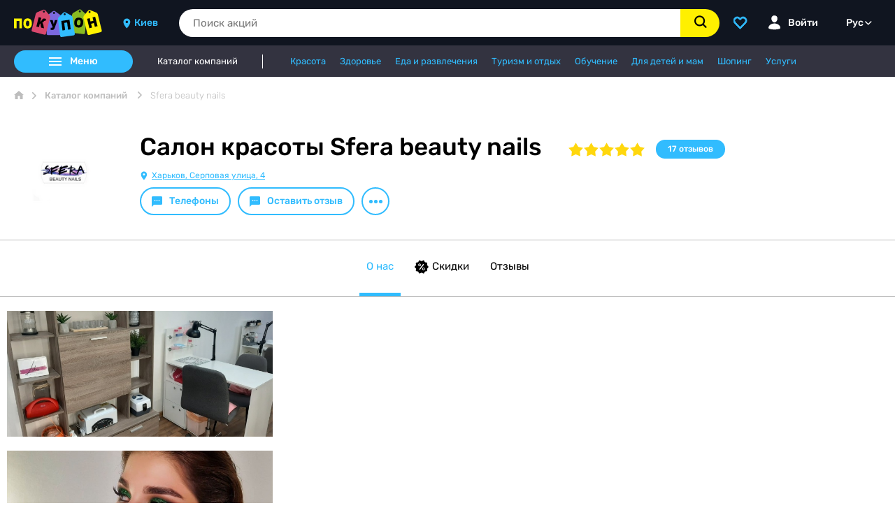

--- FILE ---
content_type: text/html; charset=utf-8
request_url: https://pokupon.ua/ru/places/item/149201-sfera-beauty-nails
body_size: 220679
content:
<!DOCTYPE html><html lang="ru" dir="ltr" data-critters-container><head><link rel="preconnect" href="https://fonts.gstatic.com" crossorigin>
    <meta charset="utf-8">
    <title>Салон красоты Sfera beauty nails - акции и скидочные купоны на Pokupon</title>
    <meta name="description" content="Акции и скидочные купоны в Салон красоты Sfera beauty nails - Отзывы посетителей ⚡ Фотографии ⚡ График работы ⚡ Описание ⚡ Расположение на карте">
    <base href="/ru/">
    <meta name="viewport" content="width=device-width, initial-scale=1">
    <link rel="icon" href="favicon.ico" type="image/x-icon">
    <link rel="shortcut icon" href="favicon.ico" type="image/x-icon">
    <link rel="alternate" hreflang="uk" href="https://pokupon.ua/places/item/149201-sfera-beauty-nails">
    <link rel="alternate" hreflang="ru" href="https://pokupon.ua/ru/places/item/149201-sfera-beauty-nails">
    <link rel="alternate" hreflang="en" href="https://pokupon.ua/en/places/item/149201-sfera-beauty-nails">
    <link rel="canonical" href="https://pokupon.ua/ru/places/item/149201-sfera-beauty-nails">

    <!-- eSputnik Statistics -->
    <script>
      !(function (t, e, c, n) {
        var s = e.createElement(c);
        (s.async = 1),
          (s.src = 'https://statics.esputnik.com/scripts/' + n + '.js');
        var r = e.scripts[0];
        r.parentNode.insertBefore(s, r);
        var f = function () {
          f.c(arguments);
        };
        f.q = [];
        f.c = function () {
          f.q.push(arguments);
        };
        t['eS'] = t['eS'] || f;
      })(window, document, 'script', '24A38E1CF8A9492C9ED445987F95718A');
    </script>
    <script>
      eS('init', { TRACKING: false, RECOMS: true });
    </script>
    <!-- End of the eSputnik Statistics -->

    <!-- Google tag (gtag.js) -->
    <script async src="https://www.googletagmanager.com/gtag/js?id=G-R0YY2CPQBZ"></script>
    <script>
      window.dataLayer = window.dataLayer || [];

      function gtag() {
        dataLayer.push(arguments);
      }

      gtag('js', new Date());
      if (window?.localStorage) {
        const user_id = window.localStorage.getItem(
          'USER_ID_LOCAL_STORAGE_KEY',
        );
        if (user_id) {
          gtag('config', 'G-R0YY2CPQBZ', { user_id });
        } else {
          gtag('config', 'G-R0YY2CPQBZ');
        }
      } else {
        gtag('config', 'G-R0YY2CPQBZ');
      }
    </script>
    <!-- End of the Google tag (gtag.js) -->

    <!-- Google Tag Manager -->
    <script>
      (function (w, d, s, l, i) {
        w[l] = w[l] || [];
        w[l].push({
          'gtm.start': new Date().getTime(),
          event: 'gtm.js',
        });
        var f = d.getElementsByTagName(s)[0],
          j = d.createElement(s),
          dl = l != 'dataLayer' ? '&l=' + l : '';
        j.async = true;
        j.src = 'https://www.googletagmanager.com/gtm.js?id=' + i + dl;
        f.parentNode.insertBefore(j, f);
      })(window, document, 'script', 'dataLayer', 'GTM-5DZPJ7');
    </script>
    <!-- End of the Google Tag Manager -->

    <!-- Global site tag (gtag.js) - Google Ads: 308027344 -->
    <script async src="https://www.googletagmanager.com/gtag/js?id=AW-308027344"></script>
    <script>
      gtag('config', 'AW-308027344');
    </script>
    <!--    -->

    <style>@font-face{font-family:'Material Icons';font-style:normal;font-weight:400;src:url(https://fonts.gstatic.com/s/materialicons/v145/flUhRq6tzZclQEJ-Vdg-IuiaDsNc.woff2) format('woff2');}.material-icons{font-family:'Material Icons';font-weight:normal;font-style:normal;font-size:24px;line-height:1;letter-spacing:normal;text-transform:none;display:inline-block;white-space:nowrap;word-wrap:normal;direction:ltr;-webkit-font-feature-settings:'liga';-webkit-font-smoothing:antialiased;}</style>
  <style>@charset "UTF-8";:root{font-family:-apple-system,BlinkMacSystemFont,Segoe UI,Roboto,Helvetica,Arial,sans-serif,"Apple Color Emoji","Segoe UI Emoji",Segoe UI Symbol;--font-family: -apple-system, BlinkMacSystemFont, "Segoe UI", Roboto, Helvetica, Arial, sans-serif, "Apple Color Emoji", "Segoe UI Emoji", "Segoe UI Symbol";--surface-a: #ffffff;--surface-b: #f8f9fa;--surface-c: #e9ecef;--surface-d: #dee2e6;--surface-e: #ffffff;--surface-f: #ffffff;--text-color: #495057;--text-color-secondary: #6c757d;--primary-color: #2196F3;--primary-color-text: #ffffff;--surface-0: #ffffff;--surface-50: #fafafa;--surface-100: #f5f5f5;--surface-200: #eeeeee;--surface-300: #e0e0e0;--surface-400: #bdbdbd;--surface-500: #9e9e9e;--surface-600: #757575;--surface-700: #616161;--surface-800: #424242;--surface-900: #212121;--gray-50: #fafafa;--gray-100: #f5f5f5;--gray-200: #eeeeee;--gray-300: #e0e0e0;--gray-400: #bdbdbd;--gray-500: #9e9e9e;--gray-600: #757575;--gray-700: #616161;--gray-800: #424242;--gray-900: #212121;--content-padding: 1rem;--inline-spacing: .5rem;--border-radius: 3px;--surface-ground: #f8f9fa;--surface-section: #ffffff;--surface-card: #ffffff;--surface-overlay: #ffffff;--surface-border: #dee2e6;--surface-hover: #e9ecef;--maskbg: rgba(0, 0, 0, .4);--highlight-bg: #E3F2FD;--highlight-text-color: #495057;--focus-ring: 0 0 0 .2rem #a6d5fa;color-scheme:light}:root{--blue-50:#f4fafe;--blue-100:#cae6fc;--blue-200:#a0d2fa;--blue-300:#75bef8;--blue-400:#4baaf5;--blue-500:#2196f3;--blue-600:#1c80cf;--blue-700:#1769aa;--blue-800:#125386;--blue-900:#0d3c61;--green-50:#f6fbf6;--green-100:#d4ecd5;--green-200:#b2ddb4;--green-300:#90cd93;--green-400:#6ebe71;--green-500:#4caf50;--green-600:#419544;--green-700:#357b38;--green-800:#2a602c;--green-900:#1e4620;--yellow-50:#fffcf5;--yellow-100:#fef0cd;--yellow-200:#fde4a5;--yellow-300:#fdd87d;--yellow-400:#fccc55;--yellow-500:#fbc02d;--yellow-600:#d5a326;--yellow-700:#b08620;--yellow-800:#8a6a19;--yellow-900:#644d12;--cyan-50:#f2fcfd;--cyan-100:#c2eff5;--cyan-200:#91e2ed;--cyan-300:#61d5e4;--cyan-400:#30c9dc;--cyan-500:#00bcd4;--cyan-600:#00a0b4;--cyan-700:#008494;--cyan-800:#006775;--cyan-900:#004b55;--pink-50:#fef4f7;--pink-100:#fac9da;--pink-200:#f69ebc;--pink-300:#f1749e;--pink-400:#ed4981;--pink-500:#e91e63;--pink-600:#c61a54;--pink-700:#a31545;--pink-800:#801136;--pink-900:#5d0c28;--indigo-50:#f5f6fb;--indigo-100:#d1d5ed;--indigo-200:#acb4df;--indigo-300:#8893d1;--indigo-400:#6372c3;--indigo-500:#3f51b5;--indigo-600:#36459a;--indigo-700:#2c397f;--indigo-800:#232d64;--indigo-900:#192048;--teal-50:#f2faf9;--teal-100:#c2e6e2;--teal-200:#91d2cc;--teal-300:#61beb5;--teal-400:#30aa9f;--teal-500:#009688;--teal-600:#008074;--teal-700:#00695f;--teal-800:#00534b;--teal-900:#003c36;--orange-50:#fff8f2;--orange-100:#fde0c2;--orange-200:#fbc791;--orange-300:#f9ae61;--orange-400:#f79530;--orange-500:#f57c00;--orange-600:#d06900;--orange-700:#ac5700;--orange-800:#874400;--orange-900:#623200;--bluegray-50:#f7f9f9;--bluegray-100:#d9e0e3;--bluegray-200:#bbc7cd;--bluegray-300:#9caeb7;--bluegray-400:#7e96a1;--bluegray-500:#607d8b;--bluegray-600:#526a76;--bluegray-700:#435861;--bluegray-800:#35454c;--bluegray-900:#263238;--purple-50:#faf4fb;--purple-100:#e7cbec;--purple-200:#d4a2dd;--purple-300:#c279ce;--purple-400:#af50bf;--purple-500:#9c27b0;--purple-600:#852196;--purple-700:#6d1b7b;--purple-800:#561561;--purple-900:#3e1046;--red-50:#fff5f5;--red-100:#ffd1ce;--red-200:#ffada7;--red-300:#ff8980;--red-400:#ff6459;--red-500:#ff4032;--red-600:#d9362b;--red-700:#b32d23;--red-800:#8c231c;--red-900:#661a14;--primary-50:#f4fafe;--primary-100:#cae6fc;--primary-200:#a0d2fa;--primary-300:#75bef8;--primary-400:#4baaf5;--primary-500:#2196f3;--primary-600:#1c80cf;--primary-700:#1769aa;--primary-800:#125386;--primary-900:#0d3c61}@layer primeng{*{box-sizing:border-box}.p-component{font-family:var(--font-family);font-feature-settings:var(--font-feature-settings, normal);font-size:1rem;font-weight:400}.p-component:disabled{opacity:.6}.pi{font-size:1rem}.p-inputgroup>.p-component{border-radius:0;margin:0}.p-inputgroup>.p-component:focus{z-index:1}.p-inputgroup button:first-child,.p-inputgroup input:first-child,.p-inputgroup>.p-inputwrapper:first-child>.p-component,.p-inputgroup>.p-inputwrapper:first-child>.p-component>.p-inputtext{border-top-left-radius:3px;border-bottom-left-radius:3px}.p-inputgroup button:last-child,.p-inputgroup input:last-child,.p-inputgroup>.p-inputwrapper:last-child>.p-component,.p-inputgroup>.p-inputwrapper:last-child>.p-component>.p-inputtext{border-top-right-radius:3px;border-bottom-right-radius:3px}.p-inputtext{font-family:var(--font-family);font-feature-settings:var(--font-feature-settings, normal);font-size:1rem;color:#495057;background:#fff;padding:.5rem;border:1px solid #ced4da;transition:background-color .2s,color .2s,border-color .2s,box-shadow .2s;appearance:none;border-radius:3px}.p-inputtext:enabled:hover{border-color:#2196f3}.p-inputtext:enabled:focus{outline:0 none;outline-offset:0;box-shadow:0 0 0 .2rem #a6d5fa;border-color:#2196f3}.p-button{color:#fff;background:#2196f3;border:1px solid #2196F3;padding:.5rem 1rem;font-size:1rem;transition:background-color .2s,color .2s,border-color .2s,box-shadow .2s;border-radius:3px;outline-color:transparent}.p-button:not(:disabled):hover{background:#0d89ec;color:#fff;border-color:#0d89ec}.p-button:not(:disabled):active{background:#0b7ad1;color:#fff;border-color:#0b7ad1}.p-button:focus-visible{outline:0 none;outline-offset:0;box-shadow:0 0 0 .2rem #a6d5fa}.p-button.p-button-icon-only{width:2.357rem;padding:.5rem 0}}@layer primeng{.p-component,.p-component *{box-sizing:border-box}@-webkit-keyframes p-fadein{0%{opacity:0}to{opacity:1}}button{border-radius:0}}@-webkit-keyframes p-icon-spin{0%{-webkit-transform:rotate(0);transform:rotate(0)}to{-webkit-transform:rotate(359deg);transform:rotate(359deg)}}@layer primeng{.p-button{margin:0;display:inline-flex;cursor:pointer;-webkit-user-select:none;user-select:none;align-items:center;vertical-align:bottom;text-align:center;overflow:hidden;position:relative}.p-button:disabled{cursor:default;pointer-events:none}.p-button-icon-only{justify-content:center}.p-button-icon-only:after{content:"p";visibility:hidden;clip:rect(0 0 0 0);width:0}}@layer primeng{.p-inputtext{margin:0}.p-inputgroup{display:flex;align-items:stretch;width:100%}.p-inputgroup .p-inputtext,.p-inputgroup .p-inputwrapper,.p-inputgroup .p-inputwrapper>.p-component{flex:1 1 auto;width:1%}}@font-face{font-family:primeicons;font-display:block;src:url("./media/primeicons-RSSEDYLY.eot");src:url("./media/primeicons-RSSEDYLY.eot?#iefix") format("embedded-opentype"),url("./media/primeicons-4GST5W3O.woff2") format("woff2"),url("./media/primeicons-P53SE5CV.woff") format("woff"),url("./media/primeicons-GEFHGEHP.ttf") format("truetype"),url("./media/primeicons-DHQU4SEP.svg?#primeicons") format("svg");font-weight:400;font-style:normal}.pi{font-family:primeicons;speak:none;font-style:normal;font-weight:400;font-variant:normal;text-transform:none;line-height:1;display:inline-block;-webkit-font-smoothing:antialiased;-moz-osx-font-smoothing:grayscale}.pi:before{--webkit-backface-visibility:hidden;backface-visibility:hidden}@-webkit-keyframes fa-spin{0%{-webkit-transform:rotate(0deg);transform:rotate(0)}to{-webkit-transform:rotate(359deg);transform:rotate(359deg)}}.pi-search:before{content:"\e908"}
</style><link rel="stylesheet" href="styles-AOG7LFX5.css" media="print" onload="this.media='all'"><noscript><link rel="stylesheet" href="styles-AOG7LFX5.css"></noscript><style ng-app-id="ng">html{line-height:1.15;-webkit-text-size-adjust:100%}body{margin:0}main{display:block}h1{font-size:2em;margin:.67em 0}hr{box-sizing:content-box;height:0;overflow:visible}pre{font-family:monospace,monospace;font-size:1em}a{background-color:transparent}abbr[title]{border-bottom:none;text-decoration:underline;text-decoration:underline dotted}b,strong{font-weight:bolder}code,kbd,samp{font-family:monospace,monospace;font-size:1em}small{font-size:80%}sub,sup{font-size:75%;line-height:0;position:relative;vertical-align:baseline}sub{bottom:-.25em}sup{top:-.5em}img{border-style:none}button,input,optgroup,select,textarea{font-family:inherit;font-size:100%;line-height:1.15;margin:0}button,input{overflow:visible}button,select{text-transform:none}button,[type=button],[type=reset],[type=submit]{-webkit-appearance:button}button::-moz-focus-inner,[type=button]::-moz-focus-inner,[type=reset]::-moz-focus-inner,[type=submit]::-moz-focus-inner{border-style:none;padding:0}button:-moz-focusring,[type=button]:-moz-focusring,[type=reset]:-moz-focusring,[type=submit]:-moz-focusring{outline:1px dotted ButtonText}fieldset{padding:.35em .75em .625em}legend{box-sizing:border-box;color:inherit;display:table;max-width:100%;padding:0;white-space:normal}progress{vertical-align:baseline}textarea{overflow:auto}[type=checkbox],[type=radio]{box-sizing:border-box;padding:0}[type=number]::-webkit-inner-spin-button,[type=number]::-webkit-outer-spin-button{height:auto}[type=search]{-webkit-appearance:textfield;outline-offset:-2px}[type=search]::-webkit-search-decoration{-webkit-appearance:none}::-webkit-file-upload-button{-webkit-appearance:button;font:inherit}details{display:block}summary{display:list-item}template{display:none}[hidden]{display:none}
/*! Bundled license information:

normalize.css/normalize.css:
  (*! normalize.css v8.0.1 | MIT License | github.com/necolas/normalize.css *)
*/
</style><style ng-app-id="ng">body{font-family:Rubik,-apple-system,BlinkMacSystemFont,Ubuntu,sans-serif;-webkit-font-smoothing:antialiased;-moz-osx-font-smoothing:grayscale;height:100%}*{box-sizing:border-box}a{text-decoration:none}h1,h2,h3,h4,h5,h6,p{margin:0}.icon{display:inline-block;vertical-align:text-bottom}textarea{overflow:auto;resize:vertical}button,input,optgroup,select,textarea{margin:0;font-family:inherit;font-size:inherit;line-height:inherit}#instance{visibility:hidden;opacity:0;height:0;width:0}.block-scroll{overflow:hidden}@media (max-width: 768px){input,optgroup,select,textarea{font-size:16px!important}}
</style><style ng-app-id="ng">.container{max-width:1300px;padding:0 20px;margin:0 auto}
</style><style ng-app-id="ng">.form-hidden{display:none}.form-group{margin-bottom:20px}.form-row{display:flex;flex-wrap:wrap;margin-right:-10px;margin-left:-10px}.form-row>.form-column{padding-right:10px;padding-left:10px}.form-column{flex-basis:0;flex-grow:1;max-width:100%}.ng-invalid:not(form):not(.ng-untouched):not(.ng-select){border-color:#bf3030;box-shadow:0 0 0 4px #bf303026}.form-label{font-size:14px;display:inline-block;margin-bottom:10px;padding-left:15px}.form-label--medium{font-weight:500}.form-label--required:after{content:"*";color:#bf3030}.form-label--italic{font-style:italic}.form-control{display:block;width:100%;background:#fff;border:1px solid #D4D4D4;padding:0 15px;height:35px;border-radius:50px;transition:border-color .4s ease,box-shadow .4s ease;font-size:14px;color:#000}.form-control__primary-border{border:1px solid #31BCFE}.form-control::placeholder{color:#828282}.form-control:focus{border-color:#31bcfe;box-shadow:0 0 0 4px #31bcfe26;outline:none}.form-control:disabled{background:#f2f6f7;cursor:not-allowed}.form-control-textarea{display:block;width:100%;min-height:100px;background:#fff;border:1px solid #BDBDBD;padding:15px 9px;border-radius:10px;transition:border-color .4s ease,box-shadow .4s ease;font-size:14px;color:#000;resize:vertical}.form-control-textarea::placeholder{color:#828282}.form-control-textarea:focus{border-color:#31bcfe;box-shadow:0 0 0 4px #31bcfe26;outline:none}.ng-select.form-control-select .ng-select-container{background:#fff;border:1px solid #BDBDBD;height:35px;border-radius:50px;align-items:center;transition:border-color .4s ease,box-shadow .4s ease}.ng-select.form-control-select .ng-value-container{padding-left:15px;align-items:center}.ng-select.form-control-select .ng-value-container .ng-input input{padding-left:15px!important}.ng-select.form-control-select .ng-placeholder{font-size:14px;color:#828282}.ng-select.form-control-select .ng-value{font-size:14px;color:#000}.ng-select.form-control-select .ng-has-value .ng-placeholder{display:none}.ng-select.form-control-select .ng-arrow-wrapper{width:27px;padding-right:15px}.ng-select.form-control-select .ng-arrow-wrapper .ng-arrow{vertical-align:middle;width:12px;height:12px;background-image:url("data:image/svg+xml,%3Csvg xmlns='http://www.w3.org/2000/svg' fill='black' viewBox='0 0 6 10'%3E%3Cpath d='M3.94 4.999L.218 8.719a.754.754 0 00.002 1.06.748.748 0 001.06.002l4.254-4.254a.745.745 0 00.216-.526.733.733 0 00-.216-.531L1.28.216A.754.754 0 00.221.22a.748.748 0 00-.002 1.06L3.939 5z'/%3E%3C/svg%3E");background-repeat:no-repeat;background-position:center center;transform:rotate(90deg);transition:transform .4s ease;will-change:transform}.ng-select.form-control-select .ng-dropdown-panel{background-color:#fff;border:1px solid #BDBDBD;border-radius:0;box-shadow:0 20px 25px #00143326;left:0}.ng-select.form-control-select .ng-dropdown-panel.ng-select-bottom{top:100%;border-top-width:0}.ng-select.form-control-select .ng-dropdown-panel .ng-dropdown-panel-items .ng-optgroup{color:#000;font-size:16px;font-weight:500;padding:10px 15px}.ng-select.form-control-select .ng-dropdown-panel .ng-dropdown-panel-items .ng-option{color:#000;font-size:14px;padding:10px 15px}.ng-select.form-control-select .ng-dropdown-panel .ng-dropdown-panel-items .ng-option.ng-option-marked{background:#f2f2f2}.ng-select.form-control-select .ng-dropdown-panel .ng-dropdown-panel-items .ng-option[aria-selected=true]{background:#ddd}.ng-select.form-control-select.ng-select-opened .ng-select-container{background:#fff;border-bottom-color:#fff;border-radius:17.5px 17.5px 0 0}.ng-select.form-control-select.ng-select-opened .ng-arrow{transform:rotate(-90deg)}.ng-select.form-control-select.ng-select-focused:not(.ng-select-opened)>.ng-select-container{border-color:#31bcfe;box-shadow:0 0 0 4px #31bcfe26}.ng-select.form-control-select.ng-invalid:not(.ng-untouched) .ng-select-container{border-color:#bf3030;box-shadow:0 0 0 4px #bf303026}.ng-select.form-control-select.ng-select-disabled .ng-select-container{cursor:not-allowed;background:#f2f6f7}.ng-select.form-control-select.ng-select-disabled .ng-arrow-wrapper{display:none}.form-stepper{width:100%;position:relative}.form-stepper-control{display:block;padding:0 45px;width:100%;height:35px;text-align:center;font-size:14px;border-radius:50px;border:1px solid #BDBDBD;background:#fff;outline:none;transition:border-color .4s ease,box-shadow .4s ease}.form-stepper-control:focus{border-color:#31bcfe;box-shadow:0 0 0 4px #31bcfe26}.form-stepper-btn{position:absolute;top:0;padding:0;width:40px;height:35px;font-size:14px;border:1px solid #BDBDBD;cursor:pointer;background:#fff;outline:none;transition:border-color .4s ease,box-shadow .4s ease}.form-stepper-btn--left{left:0;border-radius:50px 0 0 50px}.form-stepper-btn--right{right:0;border-radius:0 50px 50px 0}.form-stepper-btn:focus{border-color:#31bcfe;box-shadow:0 0 0 4px #31bcfe26}.form-datepicker-container{position:relative;width:100%}.form-datepicker-btn{background:none;border:none;padding:0;margin:0;position:absolute;top:50%;right:10px;transform:translateY(-50%);color:#000;cursor:pointer;outline:none;transition:color .4s ease}.form-datepicker-btn:focus{color:#31bcfe}.form-submit{cursor:pointer;min-width:200px;height:45px;margin-top:30px;padding:0 15px;vertical-align:middle;font-size:16px;font-weight:400;border-radius:50px;border:0;outline:none;background-color:#fff000;color:#000;transition:background-color .4s ease,box-shadow .4s ease,opacity .4s ease}.form-submit:disabled{opacity:.5;transition:all .4s ease;cursor:initial}.form-submit:hover:not(:disabled){background-color:#ffd70d}.form-submit--centered{display:block;margin-right:auto;margin-left:auto}.form-submit--sm{height:35px;font-size:14px}.form-submit:disabled{opacity:.5}.form-cancel{background:#fff;border:1px solid #31BCFE;color:#31bcfe}.form-cancel:hover{background:#fff}.form-cancel:hover:not(:disabled){background-color:#fff}.form-cancel:focus{background:#fff;border:1px solid #31BCFE;color:#31bcfe}.checkbox__control{display:inline-grid;width:1.5em;height:1.5em;border-radius:.25em;border:.1em solid #31BCFE;color:#31bcfe;outline:none}.checkbox__control svg{transform:scale(0);transform-origin:bottom left;outline:none;width:18px;height:18px;margin:0 auto}.checkbox__input{grid-template-areas:"checkbox";outline:none;width:auto}.checkbox__input>*{grid-area:checkbox;outline:none}.checkbox__input .hidden-checkbox{opacity:0;width:0;height:0;pointer-events:none}.checkbox__input .hidden-checkbox:checked+.checkbox__control svg{transform:scale(1)}.new-form.form-group{margin-bottom:20px;display:flex;flex-direction:row;justify-content:space-between}.new-form .form-field{width:100%;display:flex;flex-direction:column}.new-form .form-field .form-label{font-size:14px;margin-bottom:0;padding-left:0}.new-form .form-field .form-input{border-radius:8px;height:44px;font-size:14px;border:1px solid #E0E4EB}.new-form .form-space{padding:10px}
</style><style ng-app-id="ng">.custom-pagination{margin:0;padding:0;display:flex;list-style:none}.custom-pagination.centered{justify-content:center}.pagination-link{cursor:pointer;display:flex;padding:5px 0;align-items:center;justify-content:center;height:100%;min-width:36px;font-size:0;color:#31bcfe;border:1px solid #BDBDBD;margin-right:-1px}.pagination-page.current{background:#e3e3e3}.pagination-page.current .pagination-link{color:#828282;cursor:auto}.pagination-label{font-size:14px}.pagination-next .icon-triangle{transform:rotate(180deg)}.pagination-previous .pagination-link{border-radius:50px 0 0 50px}.pagination-next .pagination-link{border-radius:0 50px 50px 0}.pagination-next.disabled,.pagination-previous.disabled{pointer-events:none;cursor:auto}
</style><style ng-app-id="ng">.p-calendar{width:100%}.p-datepicker{max-width:300px;min-width:235px!important}.p-datepicker .p-datepicker-header,.p-datepicker .p-timepicker{padding:0}.p-datepicker .p-timepicker>div{padding:0}.p-datepicker .p-timepicker span{font-size:13px}.p-datepicker table th{padding:0}.p-datepicker table th>span{width:1.5rem;height:1.5rem;font-size:13px}.p-datepicker table td{padding:0}.p-datepicker table td>span{width:1.5rem;height:1.5rem;font-size:13px}.p-datepicker table td>span:focus{box-shadow:none}.p-datepicker:not(.p-disabled) table td span:not(.p-highlight):not(.p-disabled):focus{box-shadow:none}.p-inputtext{font-family:Rubik,-apple-system,BlinkMacSystemFont,Ubuntu,sans-serif}
</style><style ng-app-id="ng">.layout{height:100%;display:flex;flex-direction:column}.content{position:relative;flex:1}.overlay{position:fixed;inset:65px 0 0;background-color:#00000080;z-index:3}.scroll-to-top{display:flex;align-items:center;justify-content:center;width:45px;height:45px;position:fixed;right:35px;bottom:60px;background:#00000080;border:none;border-radius:50%;outline:none;cursor:pointer;color:#fff;transition:all .4s ease;z-index:-1;opacity:0}.scroll-to-top svg{width:20px;transform:rotate(-90deg)}.scroll-to-top:hover{background:#000;color:#31bcfe}.scroll-to-top.visible{z-index:1;opacity:1}
</style><style ng-app-id="ng">[_nghost-ng-c755227442]{display:block}[_nghost-ng-c755227442]   .app-header[_ngcontent-ng-c755227442]{background:#101520;position:fixed;top:0;width:100%;z-index:4}[_nghost-ng-c755227442]   .app-header[_ngcontent-ng-c755227442]   app-mobile-header[_ngcontent-ng-c755227442]{display:none}@media (max-width: 768px){[_nghost-ng-c755227442]{display:block}[_nghost-ng-c755227442]   app-sub-header[_ngcontent-ng-c755227442]{display:none}[_nghost-ng-c755227442]   .app-header[_ngcontent-ng-c755227442]   app-desktop-header[_ngcontent-ng-c755227442]{display:none}[_nghost-ng-c755227442]   .app-header[_ngcontent-ng-c755227442]   app-mobile-header[_ngcontent-ng-c755227442]{display:block}}</style><style ng-app-id="ng">[_nghost-ng-c2843340095]{display:block}[_nghost-ng-c2843340095]   .copyright[_ngcontent-ng-c2843340095]{text-align:center;font-size:15px;line-height:65px}</style><style ng-app-id="ng">[_nghost-ng-c1714922715]{display:block}[_nghost-ng-c1714922715]   .app-header-section[_ngcontent-ng-c1714922715]{display:flex;align-items:center}[_nghost-ng-c1714922715]   .logo-link[_ngcontent-ng-c1714922715]{display:flex;align-self:center}[_nghost-ng-c1714922715]   .logo-link[_ngcontent-ng-c1714922715]   .logo-img[_ngcontent-ng-c1714922715]{width:126px;height:40px}[_nghost-ng-c1714922715]   app-header-city-select[_ngcontent-ng-c1714922715]{margin-left:30px}[_nghost-ng-c1714922715]   app-search-input[_ngcontent-ng-c1714922715]{margin-left:30px;width:auto;flex:1 1 auto}[_nghost-ng-c1714922715]   .user-actions[_ngcontent-ng-c1714922715]{display:flex;margin-left:20px;justify-content:flex-end;align-items:center;height:100%}[_nghost-ng-c1714922715]   .user-actions[_ngcontent-ng-c1714922715]   app-header-language[_ngcontent-ng-c1714922715]{margin-left:30px}[_nghost-ng-c1714922715]   .favorite-btn[_ngcontent-ng-c1714922715]{padding:0;margin:0;background:none;border:0;cursor:pointer;align-self:center;color:#fff;transition:color .3s ease}[_nghost-ng-c1714922715]   .favorite-btn[_ngcontent-ng-c1714922715]:hover{color:#31bcfe}[_nghost-ng-c1714922715]   .login[_ngcontent-ng-c1714922715]{margin-left:30px;font-weight:500;font-size:14px;align-self:center;color:#fff;transition:color .3s ease}[_nghost-ng-c1714922715]   .login[_ngcontent-ng-c1714922715]   span[_ngcontent-ng-c1714922715]{margin-left:10px}[_nghost-ng-c1714922715]   .login[_ngcontent-ng-c1714922715]   .label[_ngcontent-ng-c1714922715]{display:flex;align-items:center}[_nghost-ng-c1714922715]   .login[_ngcontent-ng-c1714922715]   .label[_ngcontent-ng-c1714922715]:hover{cursor:pointer;color:#31bcfe}[_nghost-ng-c1714922715]   .login[_ngcontent-ng-c1714922715]   .label[_ngcontent-ng-c1714922715]:hover   .label-dropdown[_ngcontent-ng-c1714922715]:after{border-color:#31BCFE transparent transparent transparent}.label-dropdown[_ngcontent-ng-c1714922715]{max-width:190px;white-space:nowrap;overflow:hidden;text-overflow:ellipsis}.label-dropdown[_ngcontent-ng-c1714922715]:after{margin:0 0 2px 5px;display:inline-block;width:0;height:0;border-style:solid;transition:.4s ease;border-width:5px 4px 0 4px;border-color:#fff transparent transparent transparent;content:""}.login.authorized[_ngcontent-ng-c1714922715]{position:relative}.dropdown-menu[_ngcontent-ng-c1714922715]{position:absolute;bottom:0;right:0;transform:translateY(103%);z-index:2}</style><style ng-app-id="ng">[_nghost-ng-c2953936896]{display:block}[_nghost-ng-c2953936896]   .app-header-section[_ngcontent-ng-c2953936896]{display:flex;align-items:center;justify-content:space-between;width:100%;background:#101520;position:relative}[_nghost-ng-c2953936896]   .app-header-section[_ngcontent-ng-c2953936896]   .logo-link[_ngcontent-ng-c2953936896]{height:100%;display:flex;align-items:center}[_nghost-ng-c2953936896]   .app-header-section[_ngcontent-ng-c2953936896]   .logo-link[_ngcontent-ng-c2953936896]   .logo-img[_ngcontent-ng-c2953936896]{height:35px}[_nghost-ng-c2953936896]   .app-header-section[_ngcontent-ng-c2953936896]   .open-aside-menu-button[_ngcontent-ng-c2953936896], [_nghost-ng-c2953936896]   .app-header-section[_ngcontent-ng-c2953936896]   .search-button[_ngcontent-ng-c2953936896]{background:none;outline:none;border:none;height:100%;width:65px;padding:0;cursor:pointer;display:flex;align-items:center;justify-content:center;color:#fff}[_nghost-ng-c2953936896]   .app-header-section[_ngcontent-ng-c2953936896]   .open-aside-menu-button[_ngcontent-ng-c2953936896]   app-flip[_ngcontent-ng-c2953936896], [_nghost-ng-c2953936896]   .app-header-section[_ngcontent-ng-c2953936896]   .search-button[_ngcontent-ng-c2953936896]   app-flip[_ngcontent-ng-c2953936896]{width:20px;height:20px}[_nghost-ng-c2953936896]   .app-header-section[_ngcontent-ng-c2953936896]   app-search-input[_ngcontent-ng-c2953936896]{position:absolute;right:50px;width:0;overflow:hidden;transition:width .2s linear}[_nghost-ng-c2953936896]   .app-header-section[_ngcontent-ng-c2953936896]   app-search-input.open-search[_ngcontent-ng-c2953936896]{overflow:unset;width:calc(100% - 60px)}[_nghost-ng-c2953936896]   .aside[_ngcontent-ng-c2953936896]{width:100%;height:-webkit-fill-available;position:fixed;top:0;left:-100%;background:#fff;transition:left .2s linear}[_nghost-ng-c2953936896]   .aside.aside-open[_ngcontent-ng-c2953936896]{left:0}[_nghost-ng-c2953936896]   .aside[_ngcontent-ng-c2953936896]   .aside-header[_ngcontent-ng-c2953936896]   .aside-header-actions[_ngcontent-ng-c2953936896]{display:flex;height:100%}[_nghost-ng-c2953936896]   .aside[_ngcontent-ng-c2953936896]   .aside-header[_ngcontent-ng-c2953936896]   .aside-header-actions[_ngcontent-ng-c2953936896]   app-header-language[_ngcontent-ng-c2953936896]{margin:0 20px}[_nghost-ng-c2953936896]   .aside[_ngcontent-ng-c2953936896]   .aside-menu[_ngcontent-ng-c2953936896]{height:calc(100% - 65px);overflow:auto}[_nghost-ng-c2953936896]   .aside[_ngcontent-ng-c2953936896]   .aside-menu[_ngcontent-ng-c2953936896]   .menu-list[_ngcontent-ng-c2953936896]{list-style:none;padding:0;margin:20px 0 0}[_nghost-ng-c2953936896]   .aside[_ngcontent-ng-c2953936896]   .aside-menu[_ngcontent-ng-c2953936896]   .menu-list[_ngcontent-ng-c2953936896]   .menu-list-item[_ngcontent-ng-c2953936896]{padding:0;margin:0}[_nghost-ng-c2953936896]   .aside[_ngcontent-ng-c2953936896]   .aside-menu[_ngcontent-ng-c2953936896]   .menu-list[_ngcontent-ng-c2953936896]   .menu-list-item[_ngcontent-ng-c2953936896]   app-subdomain-dependent-link[_ngcontent-ng-c2953936896]{height:100%;width:100%;display:block}[_nghost-ng-c2953936896]   .aside[_ngcontent-ng-c2953936896]   .aside-menu[_ngcontent-ng-c2953936896]   .menu-list[_ngcontent-ng-c2953936896]   .menu-list-item[_ngcontent-ng-c2953936896]   app-subdomain-dependent-link[_ngcontent-ng-c2953936896]     a{padding:0 20px;height:50px;display:flex;align-items:center;justify-content:space-between;color:#000;font-weight:500}[_nghost-ng-c2953936896]   .aside[_ngcontent-ng-c2953936896]   .aside-menu[_ngcontent-ng-c2953936896]   .menu-list[_ngcontent-ng-c2953936896]   .menu-list-item[_ngcontent-ng-c2953936896]   app-subdomain-dependent-link[_ngcontent-ng-c2953936896]     a svg-icon-sprite{width:14px;height:14px}[_nghost-ng-c2953936896]   .aside[_ngcontent-ng-c2953936896]   .aside-menu[_ngcontent-ng-c2953936896]   .menu-list[_ngcontent-ng-c2953936896]   .menu-list-item[_ngcontent-ng-c2953936896]   app-subdomain-dependent-link[_ngcontent-ng-c2953936896]     a svg-icon-sprite .menu-icon{width:14px;height:14px;stroke:#000}[_nghost-ng-c2953936896]   .aside[_ngcontent-ng-c2953936896]   .aside-menu[_ngcontent-ng-c2953936896]   .menu-list[_ngcontent-ng-c2953936896]   .menu-list-item[_ngcontent-ng-c2953936896]   app-subdomain-dependent-link[_ngcontent-ng-c2953936896]   .menu-list-item-title[_ngcontent-ng-c2953936896]{flex:1;margin:0 10px}[_nghost-ng-c2953936896]   .aside[_ngcontent-ng-c2953936896]   .aside-menu[_ngcontent-ng-c2953936896]   .mobile-stores[_ngcontent-ng-c2953936896]{display:flex;justify-content:space-around;margin:20px 0}</style><style ng-app-id="ng">.container[_ngcontent-ng-c4203622884]{max-width:1300px;padding:0 20px;margin:0 auto}ul[class][_ngcontent-ng-c4203622884], ol[class][_ngcontent-ng-c4203622884]{padding:0;margin:0;list-style:none}a[_ngcontent-ng-c4203622884]{color:inherit}.sub-header[_ngcontent-ng-c4203622884]{width:100%;background:#333340;height:45px}.container[_ngcontent-ng-c4203622884]{position:relative;display:flex;height:100%;align-items:center}.main-menu-wrapper[_ngcontent-ng-c4203622884]{height:100%;display:flex;align-items:center}.main-menu-button[_ngcontent-ng-c4203622884]{width:170px;display:inline-flex;align-items:center;justify-content:center;padding:8px 0;border-radius:30px;border:none;outline:none;cursor:pointer;background:#31bcfe}.main-menu-button[_ngcontent-ng-c4203622884]:hover{background:#0088dc}.main-menu-button[_ngcontent-ng-c4203622884]   .burger-icon[_ngcontent-ng-c4203622884]{position:relative;margin-right:12px}.main-menu-button[_ngcontent-ng-c4203622884]   .burger-icon[_ngcontent-ng-c4203622884]:before, .main-menu-button[_ngcontent-ng-c4203622884]   .burger-icon[_ngcontent-ng-c4203622884]:after{content:"";left:0;position:absolute}.main-menu-button[_ngcontent-ng-c4203622884]   .burger-icon[_ngcontent-ng-c4203622884]:before{top:-5px}.main-menu-button[_ngcontent-ng-c4203622884]   .burger-icon[_ngcontent-ng-c4203622884]:after{top:5px}.main-menu-button[_ngcontent-ng-c4203622884]   .burger-icon[_ngcontent-ng-c4203622884], .main-menu-button[_ngcontent-ng-c4203622884]   .burger-icon[_ngcontent-ng-c4203622884]:before, .main-menu-button[_ngcontent-ng-c4203622884]   .burger-icon[_ngcontent-ng-c4203622884]:after{width:18px;height:2px;background:#fff}.main-menu-button[_ngcontent-ng-c4203622884]   .button-title[_ngcontent-ng-c4203622884]{color:#fff;font-size:14px;font-weight:500}.main-menu[_ngcontent-ng-c4203622884]{width:100%;position:absolute;left:0;top:0;z-index:4}</style><style ng-app-id="ng">a[_ngcontent-ng-c539273717]{color:inherit}</style><style ng-app-id="ng">[_nghost-ng-c1358256157]{display:flex;height:100%}[_nghost-ng-c1358256157]   .active-city[_ngcontent-ng-c1358256157]{cursor:pointer;color:#31bcfe;align-self:center;font-weight:500;font-size:14px;-webkit-user-select:none;user-select:none;display:flex;height:100%;align-items:center}[_nghost-ng-c1358256157]   .active-city[_ngcontent-ng-c1358256157]   span[_ngcontent-ng-c1358256157]{margin-left:5px;vertical-align:middle}[_nghost-ng-c1358256157]   .container[_ngcontent-ng-c1358256157]{background:#fff;padding:20px}[_nghost-ng-c1358256157]   .wrapper[_ngcontent-ng-c1358256157]{display:block;position:absolute;background:#e3e3e3;z-index:4;left:0;top:65px;right:0;pointer-events:auto}[_nghost-ng-c1358256157]   .millionaire-list[_ngcontent-ng-c1358256157]{padding:0;margin:0;list-style:none;display:inline-block;vertical-align:top}[_nghost-ng-c1358256157]   .item-inner[_ngcontent-ng-c1358256157]{display:inline-block;font-size:14px;line-height:30px;padding:0 15px;cursor:pointer;border-radius:5px;transition:.3s ease}[_nghost-ng-c1358256157]   .item-inner._bold[_ngcontent-ng-c1358256157]{font-weight:500}[_nghost-ng-c1358256157]   .item-inner[_ngcontent-ng-c1358256157]:hover{background:#31bcfe;color:#fff}[_nghost-ng-c1358256157]   .cities-dictionary[_ngcontent-ng-c1358256157]{padding:0;margin:0;list-style:none;display:inline-block;column-count:3;column-gap:0}[_nghost-ng-c1358256157]   .cities-dictionary-raw[_ngcontent-ng-c1358256157]{display:flex}[_nghost-ng-c1358256157]   .letter[_ngcontent-ng-c1358256157]{display:inline-block;width:30px;line-height:30px;font-weight:500;color:#31bcfe}[_nghost-ng-c1358256157]   .city-list[_ngcontent-ng-c1358256157]{list-style:none;margin:0;padding:0}@media (max-width: 768px){[_nghost-ng-c1358256157]   .wrapper[_ngcontent-ng-c1358256157]{position:fixed;bottom:0;overflow:auto}[_nghost-ng-c1358256157]   .cities-dictionary[_ngcontent-ng-c1358256157]{column-count:2}[_nghost-ng-c1358256157]   .letter[_ngcontent-ng-c1358256157]{width:20px}[_nghost-ng-c1358256157]   .item-inner[_ngcontent-ng-c1358256157]{padding:0}}</style><style ng-app-id="ng">[_nghost-ng-c1755223033]   .search-inputgroup[_ngcontent-ng-c1755223033] {width:auto;flex:1 1 auto;display:flex}[_nghost-ng-c1755223033]   .search-inputgroup[_ngcontent-ng-c1755223033]  .p-inputwrapper{width:100%}[_nghost-ng-c1755223033]   .search-inputgroup[_ngcontent-ng-c1755223033]  .p-inputwrapper>.p-component{width:100%}[_nghost-ng-c1755223033]   .search-inputgroup[_ngcontent-ng-c1755223033]  .p-inputwrapper>.p-component input{width:100%}[_nghost-ng-c1755223033]   .search-inputgroup[_ngcontent-ng-c1755223033]  .p-inputwrapper>.p-component .p-inputtext{height:40px;border-top-left-radius:20px;border-bottom-left-radius:20px;background:#fff;font-size:15px;padding:5px 20px;border:none}[_nghost-ng-c1755223033]   .search-inputgroup[_ngcontent-ng-c1755223033]  .p-inputwrapper>.p-component .p-inputtext:enabled:focus{box-shadow:none}[_nghost-ng-c1755223033]   .search-inputgroup[_ngcontent-ng-c1755223033]  .search-button{width:60px;height:40px;border-radius:0 20px 20px 0;border:none;background:#fff000;color:#000;transition:background .3s ease;padding:0}[_nghost-ng-c1755223033]   .search-inputgroup[_ngcontent-ng-c1755223033]  .search-button:hover{background:#ffd70d}[_nghost-ng-c1755223033]   .search-inputgroup[_ngcontent-ng-c1755223033]  .search-button:focus{box-shadow:none}[_nghost-ng-c1755223033]   .search-inputgroup[_ngcontent-ng-c1755223033]  .search-button .pi{font-weight:700;font-size:17px}[_nghost-ng-c1755223033]   .search-inputgroup[_ngcontent-ng-c1755223033]  .search-panel{min-width:fit-content;border-radius:5px;background:transparent}[_nghost-ng-c1755223033]   .search-inputgroup[_ngcontent-ng-c1755223033]  .search-panel .p-autocomplete-items{border-radius:5px;padding:5px 0;margin-top:7px;background:#fff;box-shadow:0 5px 25px #00143326}[_nghost-ng-c1755223033]   .search-inputgroup[_ngcontent-ng-c1755223033]  .search-panel .p-autocomplete-items:before{display:inline-block;vertical-align:middle;left:64px;top:3px;position:absolute;border-bottom:4px solid #ffffff;border-right:4px solid transparent;border-left:4px solid transparent;content:""}[_nghost-ng-c1755223033]   .search-inputgroup[_ngcontent-ng-c1755223033]  .search-panel .p-autocomplete-items .p-autocomplete-item{padding:0}[_nghost-ng-c1755223033]   .search-inputgroup[_ngcontent-ng-c1755223033]  .search-panel .p-autocomplete-items .p-autocomplete-item:hover, [_nghost-ng-c1755223033]   .search-inputgroup[_ngcontent-ng-c1755223033]  .search-panel .p-autocomplete-items .p-autocomplete-item.p-highlight{color:#101520;background:#fff}[_nghost-ng-c1755223033]   .search-inputgroup[_ngcontent-ng-c1755223033]  .search-panel .p-autocomplete-items .p-autocomplete-item:hover .search-item, [_nghost-ng-c1755223033]   .search-inputgroup[_ngcontent-ng-c1755223033]  .search-panel .p-autocomplete-items .p-autocomplete-item.p-highlight .search-item{background:#31bcfe;color:#fff}[_nghost-ng-c1755223033]   .search-inputgroup[_ngcontent-ng-c1755223033]  .search-panel .p-autocomplete-items .p-autocomplete-item .search-item{text-transform:capitalize;border-radius:5px;padding:5px 20px;color:#101520;display:table;font-weight:300;font-size:14px;margin:5px 10px}[_nghost-ng-c1755223033]   .search-inputgroup[_ngcontent-ng-c1755223033]  .search-panel .p-autocomplete-items .p-autocomplete-item .search-item span{color:#0058c3;font-weight:700}[_nghost-ng-c1755223033]   .search-inputgroup[_ngcontent-ng-c1755223033]  .search-panel .p-autocomplete-items .p-autocomplete-item .search-item span+span{margin-left:3px}[_nghost-ng-c1755223033]   .search-inputgroup.large[_ngcontent-ng-c1755223033]  .p-inputwrapper>.p-component .p-inputtext{height:60px;border-top-left-radius:30px;border-bottom-left-radius:30px;font-size:21px;padding:5px 20px}[_nghost-ng-c1755223033]   .search-inputgroup.large[_ngcontent-ng-c1755223033]  .search-button{width:110px;height:60px;border-radius:0 30px 30px 0}[_nghost-ng-c1755223033]   .search-inputgroup.large[_ngcontent-ng-c1755223033]  .search-button .pi{font-size:21px}</style><style ng-app-id="ng">[_nghost-ng-c3361586196]{display:block;height:100%}.language[_ngcontent-ng-c3361586196]{width:60px;font-weight:500;font-size:14px;position:relative;height:100%}.language[_ngcontent-ng-c3361586196]   a[_ngcontent-ng-c3361586196]{color:#fff;padding:0 2px 0 10px}.language[_ngcontent-ng-c3361586196]   .current[_ngcontent-ng-c3361586196]{width:100%;cursor:pointer;display:flex;height:100%}.language[_ngcontent-ng-c3361586196]   .current[_ngcontent-ng-c3361586196]   a[_ngcontent-ng-c3361586196], .language[_ngcontent-ng-c3361586196]   .current[_ngcontent-ng-c3361586196]   .ng-arrow-wrapper[_ngcontent-ng-c3361586196]{height:100%;display:flex;align-items:center}.language[_ngcontent-ng-c3361586196]   .all[_ngcontent-ng-c3361586196]{position:absolute;list-style-type:none;width:100%;margin:0;padding:0;z-index:5;background:#101520;border-radius:0 0 5px 5px}.language[_ngcontent-ng-c3361586196]   .all[_ngcontent-ng-c3361586196]   li[_ngcontent-ng-c3361586196]{height:50px}.language[_ngcontent-ng-c3361586196]   .all[_ngcontent-ng-c3361586196]   li[_ngcontent-ng-c3361586196]   a[_ngcontent-ng-c3361586196]{height:100%;width:100%;display:flex;align-items:center;justify-content:center;padding:0}.language[_ngcontent-ng-c3361586196]   .all[_ngcontent-ng-c3361586196]   li[_ngcontent-ng-c3361586196]   a[_ngcontent-ng-c3361586196]:hover{color:#31bcfe}.language[_ngcontent-ng-c3361586196]   .ng-arrow[_ngcontent-ng-c3361586196]{width:10px;height:10px;content:url(data:image/svg+xml,%3Csvg%20width%3D%229%22%20height%3D%226%22%20viewBox%3D%220%200%209%206%22%20fill%3D%22none%22%20xmlns%3D%22http%3A%2F%2Fwww.w3.org%2F2000%2Fsvg%22%3E%0A%3Cpath%20fill-rule%3D%22evenodd%22%20clip-rule%3D%22evenodd%22%20d%3D%22M4.07424%205.27411C4.00462%205.24375%203.93945%205.20009%203.88257%205.14311L0.338897%201.59358C0.0942575%201.34854%200.0955353%200.949964%200.341751%200.703341C0.587967%200.456718%200.985883%200.455438%201.23052%200.700482L4.34246%203.81757L7.46877%200.69125C7.71517%200.444857%208.11337%200.443578%208.35818%200.688393C8.603%200.933209%208.60172%201.33141%208.35533%201.57781L4.78626%205.14688C4.59319%205.33995%204.3069%205.38251%204.07424%205.27411Z%22%20fill%3D%22white%22%2F%3E%0A%3C%2Fsvg%3E%0A);transition:transform .3s ease}</style><style ng-app-id="ng">[_nghost-ng-c2836836375]   use[_ngcontent-ng-c2836836375], [_nghost-ng-c2836836375]   svg[_ngcontent-ng-c2836836375]{fill:currentColor}</style><style ng-app-id="ng">[_nghost-ng-c2327402861]{perspective:1000px;display:block}[_nghost-ng-c2327402861]   .flipper[_ngcontent-ng-c2327402861]{transition:.6s;transform-style:preserve-3d;height:100%;width:100%;position:relative}[_nghost-ng-c2327402861]   .flipper[_ngcontent-ng-c2327402861]   .front[_ngcontent-ng-c2327402861], [_nghost-ng-c2327402861]   .flipper[_ngcontent-ng-c2327402861]   .back[_ngcontent-ng-c2327402861]{width:100%;height:100%;position:absolute;top:0;left:0;backface-visibility:hidden;transition-property:z-index;transition-duration:.3s;transition-timing-function:ease-in-out;transition-delay:0s}[_nghost-ng-c2327402861]   .flipper[_ngcontent-ng-c2327402861]   .front[_ngcontent-ng-c2327402861]{z-index:2;transform:rotateY(0)}[_nghost-ng-c2327402861]   .flipper[_ngcontent-ng-c2327402861]   .back[_ngcontent-ng-c2327402861]{transform:rotateY(180deg)}[_nghost-ng-c2327402861]   .flipper.rotate[_ngcontent-ng-c2327402861]{transform:rotateY(180deg)}[_nghost-ng-c2327402861]   .flipper.rotate[_ngcontent-ng-c2327402861]   .front[_ngcontent-ng-c2327402861]{z-index:1}[_nghost-ng-c2327402861]   .flipper.rotate[_ngcontent-ng-c2327402861]   .back[_ngcontent-ng-c2327402861]{z-index:2}</style><style ng-app-id="ng">.header-link-store[_ngcontent-ng-c2813547721]{display:flex;align-items:center;justify-content:center;padding:0 10px;height:56px;background:#000;border:1px solid #A6A6A6;border-radius:7px;text-decoration:none}.header-link-store[_ngcontent-ng-c2813547721]   .header-link-store-icon[_ngcontent-ng-c2813547721]{height:25px;margin-right:6px}.header-link-store[_ngcontent-ng-c2813547721]   .header-link-store-text[_ngcontent-ng-c2813547721]{display:flex;flex-direction:column}.header-link-store[_ngcontent-ng-c2813547721]   .header-link-store-text[_ngcontent-ng-c2813547721]   span[_ngcontent-ng-c2813547721]{font-size:10px;color:#fff;margin-bottom:4px}</style><style ng-app-id="ng">.header-link-store[_ngcontent-ng-c2573652164]{display:flex;align-items:center;justify-content:center;padding:0 10px;height:56px;background:#000;border:1px solid #A6A6A6;border-radius:7px;text-decoration:none}.header-link-store[_ngcontent-ng-c2573652164]   .header-link-store-icon[_ngcontent-ng-c2573652164]{height:25px;margin-right:6px}.header-link-store[_ngcontent-ng-c2573652164]   .header-link-store-text[_ngcontent-ng-c2573652164]{display:flex;flex-direction:column}.header-link-store[_ngcontent-ng-c2573652164]   .header-link-store-text[_ngcontent-ng-c2573652164]   span[_ngcontent-ng-c2573652164]{font-size:10px;color:#fff;margin-bottom:4px}</style><style ng-app-id="ng">[_nghost-ng-c305732651]{display:block;background:#131926;padding:45px 0 25px}[_nghost-ng-c305732651]   .container[_ngcontent-ng-c305732651]   .column-container[_ngcontent-ng-c305732651]{display:flex;flex-wrap:wrap;margin:-10px}[_nghost-ng-c305732651]   .container[_ngcontent-ng-c305732651]   .column-container[_ngcontent-ng-c305732651]   .column[_ngcontent-ng-c305732651]{margin:10px;width:calc(25% - 20px);min-width:200px}[_nghost-ng-c305732651]   .container[_ngcontent-ng-c305732651]   .column-container[_ngcontent-ng-c305732651]   .column[_ngcontent-ng-c305732651]   .column__title[_ngcontent-ng-c305732651]{color:#fff;font-size:27px;font-weight:400;margin-bottom:35px}[_nghost-ng-c305732651]   .container[_ngcontent-ng-c305732651]   .column-container[_ngcontent-ng-c305732651]   .column[_ngcontent-ng-c305732651]   .list[_ngcontent-ng-c305732651]{margin:0;padding:0;list-style:none}[_nghost-ng-c305732651]   .container[_ngcontent-ng-c305732651]   .column-container[_ngcontent-ng-c305732651]   .column[_ngcontent-ng-c305732651]   .list[_ngcontent-ng-c305732651]   .list__item[_ngcontent-ng-c305732651]{margin-bottom:10px}[_nghost-ng-c305732651]   .container[_ngcontent-ng-c305732651]   .column-container[_ngcontent-ng-c305732651]   .column[_ngcontent-ng-c305732651]   .list[_ngcontent-ng-c305732651]   .list__item[_ngcontent-ng-c305732651]   .list__link[_ngcontent-ng-c305732651]{color:#fff;font-weight:300;font-size:14px}[_nghost-ng-c305732651]   .container[_ngcontent-ng-c305732651]   .column-container[_ngcontent-ng-c305732651]   .column[_ngcontent-ng-c305732651]   .list[_ngcontent-ng-c305732651]   .list__item[_ngcontent-ng-c305732651]   .list__link[_ngcontent-ng-c305732651]:hover{color:#31bcfe}[_nghost-ng-c305732651]   .container[_ngcontent-ng-c305732651]   .column-container[_ngcontent-ng-c305732651]   .column[_ngcontent-ng-c305732651]   .list[_ngcontent-ng-c305732651]   .list__item[_ngcontent-ng-c305732651]   app-footer-btn[_ngcontent-ng-c305732651]{margin-top:40px}@media (max-width: 576px){[_nghost-ng-c305732651]   .container[_ngcontent-ng-c305732651]{justify-content:center}[_nghost-ng-c305732651]   .container[_ngcontent-ng-c305732651]   .column-container[_ngcontent-ng-c305732651]{justify-content:center}[_nghost-ng-c305732651]   .container[_ngcontent-ng-c305732651]   .column-container[_ngcontent-ng-c305732651]   .column[_ngcontent-ng-c305732651]{width:calc(100% - 20px);display:flex;flex-direction:column;align-items:center}[_nghost-ng-c305732651]   .container[_ngcontent-ng-c305732651]   .column-container[_ngcontent-ng-c305732651]   .column[_ngcontent-ng-c305732651]   .list[_ngcontent-ng-c305732651]{display:flex;flex-direction:column;align-items:center}}</style><style ng-app-id="ng">[_nghost-ng-c970546631]{display:block;padding:30px 0;background-color:#333340}[_nghost-ng-c970546631]   .footer-info[_ngcontent-ng-c970546631]{display:flex;justify-content:space-between}[_nghost-ng-c970546631]   .column[_ngcontent-ng-c970546631]{display:inline-block;width:25%}[_nghost-ng-c970546631]   .column[_ngcontent-ng-c970546631]:first-of-type{display:flex}[_nghost-ng-c970546631]   .column[_ngcontent-ng-c970546631]:last-of-type{display:flex;align-items:center}[_nghost-ng-c970546631]   .column[_ngcontent-ng-c970546631]   .links-list[_ngcontent-ng-c970546631]{height:100%;display:flex;justify-content:center;align-items:center;padding:0;margin:0 -20px;list-style:none}[_nghost-ng-c970546631]   .column[_ngcontent-ng-c970546631]   .links-list[_ngcontent-ng-c970546631]   .link-item[_ngcontent-ng-c970546631]{margin:10px;display:flex;align-items:center;justify-content:center}[_nghost-ng-c970546631]   .column[_ngcontent-ng-c970546631]   .links-list[_ngcontent-ng-c970546631]   .link-item[_ngcontent-ng-c970546631]   a[_ngcontent-ng-c970546631]{width:40px;height:40px;color:#fff;transition:color .1s ease;display:flex;align-items:center;justify-content:center}[_nghost-ng-c970546631]   .column[_ngcontent-ng-c970546631]   .links-list[_ngcontent-ng-c970546631]   .link-item[_ngcontent-ng-c970546631]   a[_ngcontent-ng-c970546631]:hover{color:#31bcfe}[_nghost-ng-c970546631]   .mobile__apps[_ngcontent-ng-c970546631]{list-style:none;padding:0;margin:0}[_nghost-ng-c970546631]   .app__item[_ngcontent-ng-c970546631]{width:152px;padding:0;margin:0}[_nghost-ng-c970546631]   .app__item[_ngcontent-ng-c970546631]:last-of-type{margin-top:10px}[_nghost-ng-c970546631]   .secure__img[_ngcontent-ng-c970546631]{list-style:none;padding:0;margin:0 0 0 30px;height:108px;display:flex;flex-direction:column;justify-content:space-between;cursor:pointer}[_nghost-ng-c970546631]   .secure__img-item[_ngcontent-ng-c970546631]:last-of-type{cursor:default}@media (max-width: 768px){[_nghost-ng-c970546631]   .footer-info[_ngcontent-ng-c970546631]{flex-direction:column}[_nghost-ng-c970546631]   .footer-info[_ngcontent-ng-c970546631]   .column[_ngcontent-ng-c970546631]{width:100%;justify-content:space-around}[_nghost-ng-c970546631]   .footer-info[_ngcontent-ng-c970546631]   .column[_ngcontent-ng-c970546631]   ul[_ngcontent-ng-c970546631]{margin:0 0 0 10px}[_nghost-ng-c970546631]   .footer-info[_ngcontent-ng-c970546631]   .column-2[_ngcontent-ng-c970546631]{width:100%;margin:20px 0}}</style><style ng-app-id="ng">[_nghost-ng-c363101964]{display:inline-block}[_nghost-ng-c363101964]   a[_ngcontent-ng-c363101964], [_nghost-ng-c363101964]     a{font-weight:500;text-align:center;box-sizing:border-box;transition:all .3s ease;padding:0 20px;height:40px;display:flex;align-items:center;justify-content:center;border-radius:20px;color:#31bcfe;border:2px solid #31BCFE;font-size:13px}[_nghost-ng-c363101964]   a[_ngcontent-ng-c363101964]:hover, [_nghost-ng-c363101964]     a:hover{color:#fff;background:#31bcfe}[_nghost-ng-c363101964]  .icon{margin-right:15px}</style><style ng-app-id="ng">.favorite[_ngcontent-ng-c590999731]{position:relative;color:#31bcfe;stroke:#31bcfe}.counter[_ngcontent-ng-c590999731]{top:0;right:0;line-height:15px;border-radius:10px;position:absolute;display:block;font-size:10px;background:#c07;color:#fff;padding:0 5px;transform:translate(65%,-40%)}</style><style ng-app-id="ng">@layer primeng{.p-autocomplete{display:inline-flex;position:relative}.p-autocomplete-loader{position:absolute;top:50%;margin-top:-.5rem}.p-autocomplete-dd .p-autocomplete-input{flex:1 1 auto;width:1%}.p-autocomplete-dd .p-autocomplete-input,.p-autocomplete-dd .p-autocomplete-multiple-container{border-top-right-radius:0;border-bottom-right-radius:0}.p-autocomplete-dd .p-autocomplete-dropdown{border-top-left-radius:0;border-bottom-left-radius:0}.p-autocomplete-panel{overflow:auto}.p-autocomplete-items{margin:0;padding:0;list-style-type:none}.p-autocomplete-item{cursor:pointer;white-space:nowrap;position:relative;overflow:hidden}.p-autocomplete-multiple-container{margin:0;padding:0;list-style-type:none;cursor:text;overflow:hidden;display:flex;align-items:center;flex-wrap:wrap}.p-autocomplete-token{width:fit-content;cursor:default;display:inline-flex;align-items:center;flex:0 0 auto}.p-autocomplete-token-icon{display:flex;cursor:pointer}.p-autocomplete-input-token{flex:1 1 auto;display:inline-flex}.p-autocomplete-input-token input{border:0 none;outline:0 none;background-color:transparent;margin:0;padding:0;box-shadow:none;border-radius:0;width:100%}.p-fluid .p-autocomplete{display:flex}.p-fluid .p-autocomplete-dd .p-autocomplete-input{width:1%}.p-autocomplete-clear-icon{position:absolute;top:50%;margin-top:-.5rem;cursor:pointer}.p-autocomplete-clearable{position:relative}}
</style><style ng-app-id="ng">@layer primeng{.p-overlay{position:absolute;top:0;left:0}.p-overlay-modal{display:flex;align-items:center;justify-content:center;position:fixed;top:0;left:0;width:100%;height:100%}.p-overlay-content{transform-origin:inherit}.p-overlay-modal>.p-overlay-content{z-index:1;width:90%}.p-overlay-top{align-items:flex-start}.p-overlay-top-start{align-items:flex-start;justify-content:flex-start}.p-overlay-top-end{align-items:flex-start;justify-content:flex-end}.p-overlay-bottom{align-items:flex-end}.p-overlay-bottom-start{align-items:flex-end;justify-content:flex-start}.p-overlay-bottom-end{align-items:flex-end;justify-content:flex-end}.p-overlay-left{justify-content:flex-start}.p-overlay-left-start{justify-content:flex-start;align-items:flex-start}.p-overlay-left-end{justify-content:flex-start;align-items:flex-end}.p-overlay-right{justify-content:flex-end}.p-overlay-right-start{justify-content:flex-end;align-items:flex-start}.p-overlay-right-end{justify-content:flex-end;align-items:flex-end}}
</style><style ng-app-id="ng">[_nghost-ng-c4175369776]{display:block}[_nghost-ng-c4175369776]   .container[_ngcontent-ng-c4175369776]   .merchant__header[_ngcontent-ng-c4175369776]{margin-top:40px;display:flex;align-items:center}[_nghost-ng-c4175369776]   .container[_ngcontent-ng-c4175369776]   .merchant__header.no-logo[_ngcontent-ng-c4175369776]   .merchant__info[_ngcontent-ng-c4175369776]{width:100%;text-align:center}[_nghost-ng-c4175369776]   .container[_ngcontent-ng-c4175369776]   .merchant__header[_ngcontent-ng-c4175369776]   .merchant__link[_ngcontent-ng-c4175369776]{width:140px;min-width:140px;margin-right:40px}[_nghost-ng-c4175369776]   .container[_ngcontent-ng-c4175369776]   .merchant__header[_ngcontent-ng-c4175369776]   .merchant__link[_ngcontent-ng-c4175369776]   .merchant__logo[_ngcontent-ng-c4175369776]{width:100%;border:0}[_nghost-ng-c4175369776]   .container[_ngcontent-ng-c4175369776]   .merchant__header[_ngcontent-ng-c4175369776]   .merchant__info[_ngcontent-ng-c4175369776]   .merchant__title[_ngcontent-ng-c4175369776]{display:inline;vertical-align:middle;font-size:35px;font-weight:500}[_nghost-ng-c4175369776]   .container[_ngcontent-ng-c4175369776]   .merchant__header[_ngcontent-ng-c4175369776]   .merchant__info[_ngcontent-ng-c4175369776]   .merchant__rating[_ngcontent-ng-c4175369776]{margin-left:30px;display:inline-block;vertical-align:middle;margin-top:7px}[_nghost-ng-c4175369776]   .container[_ngcontent-ng-c4175369776]   .merchant__header[_ngcontent-ng-c4175369776]   .merchant__info[_ngcontent-ng-c4175369776]   .merchant__rating[_ngcontent-ng-c4175369776]  .icon-star{color:#bdbdbd}[_nghost-ng-c4175369776]   .container[_ngcontent-ng-c4175369776]   .merchant__header[_ngcontent-ng-c4175369776]   .merchant__info[_ngcontent-ng-c4175369776]   .merchant__rating[_ngcontent-ng-c4175369776]  .icon-star.active{color:#ffd70d}[_nghost-ng-c4175369776]   .container[_ngcontent-ng-c4175369776]   .merchant__header[_ngcontent-ng-c4175369776]   .merchant__info[_ngcontent-ng-c4175369776]   .merchant__chip[_ngcontent-ng-c4175369776]{vertical-align:middle;display:inline-block;-webkit-user-select:none;user-select:none;margin-left:15px;border-radius:15px;font-size:12px;font-weight:500;padding:5px 15px;border:2px solid #31BCFE;background-color:#31bcfe;color:#fff;margin-top:7px}[_nghost-ng-c4175369776]   .container[_ngcontent-ng-c4175369776]   .merchant__header[_ngcontent-ng-c4175369776]   .merchant__info[_ngcontent-ng-c4175369776]   .merchant__chip[_ngcontent-ng-c4175369776]:hover{background:#fff;color:#31bcfe}[_nghost-ng-c4175369776]   .container[_ngcontent-ng-c4175369776]   .merchant__header[_ngcontent-ng-c4175369776]   .merchant__info[_ngcontent-ng-c4175369776]   .merchant__chip[_ngcontent-ng-c4175369776]:focus{box-shadow:0 0 0 4px #31bcfe26;outline:none}[_nghost-ng-c4175369776]   .container[_ngcontent-ng-c4175369776]   .merchant__header[_ngcontent-ng-c4175369776]   .merchant__info[_ngcontent-ng-c4175369776]   .merchant__location[_ngcontent-ng-c4175369776]{display:inline-block;margin-top:10px;color:#31bcfe}[_nghost-ng-c4175369776]   .container[_ngcontent-ng-c4175369776]   .merchant__header[_ngcontent-ng-c4175369776]   .merchant__info[_ngcontent-ng-c4175369776]   .merchant__location[_ngcontent-ng-c4175369776]   .merchant__address[_ngcontent-ng-c4175369776]{vertical-align:text-bottom;text-decoration:underline;font-size:12px;margin-left:5px;cursor:pointer}[_nghost-ng-c4175369776]   .container[_ngcontent-ng-c4175369776]   .merchant__header[_ngcontent-ng-c4175369776]   .merchant__info[_ngcontent-ng-c4175369776]   .merchant__close[_ngcontent-ng-c4175369776]{display:inline-block;border-radius:5px;background:#d9486d;font-size:12px;font-weight:500;padding:5px;color:#fff;margin-left:10px}[_nghost-ng-c4175369776]   .container[_ngcontent-ng-c4175369776]   .merchant__header[_ngcontent-ng-c4175369776]   .merchant__info[_ngcontent-ng-c4175369776]   .merchant__controls[_ngcontent-ng-c4175369776]{margin:5px -5px -5px}[_nghost-ng-c4175369776]   .container[_ngcontent-ng-c4175369776]   .merchant__header[_ngcontent-ng-c4175369776]   .merchant__info[_ngcontent-ng-c4175369776]   .merchant__controls[_ngcontent-ng-c4175369776]   .button[_ngcontent-ng-c4175369776]{margin:5px;position:relative;vertical-align:top;cursor:pointer;font-size:14px;border-radius:20px;padding:0 15px;height:40px;transition:.4s ease;-webkit-user-select:none;user-select:none;font-weight:500}[_nghost-ng-c4175369776]   .container[_ngcontent-ng-c4175369776]   .merchant__header[_ngcontent-ng-c4175369776]   .merchant__info[_ngcontent-ng-c4175369776]   .merchant__controls[_ngcontent-ng-c4175369776]   .button--accent[_ngcontent-ng-c4175369776]{background:#fff000;color:#000;border:0}[_nghost-ng-c4175369776]   .container[_ngcontent-ng-c4175369776]   .merchant__header[_ngcontent-ng-c4175369776]   .merchant__info[_ngcontent-ng-c4175369776]   .merchant__controls[_ngcontent-ng-c4175369776]   .button--accent[_ngcontent-ng-c4175369776]:hover{background:#ffd70d}[_nghost-ng-c4175369776]   .container[_ngcontent-ng-c4175369776]   .merchant__header[_ngcontent-ng-c4175369776]   .merchant__info[_ngcontent-ng-c4175369776]   .merchant__controls[_ngcontent-ng-c4175369776]   .button--accent[_ngcontent-ng-c4175369776]:focus{outline:none;background:#ffd70d}[_nghost-ng-c4175369776]   .container[_ngcontent-ng-c4175369776]   .merchant__header[_ngcontent-ng-c4175369776]   .merchant__info[_ngcontent-ng-c4175369776]   .merchant__controls[_ngcontent-ng-c4175369776]   .button--bordered[_ngcontent-ng-c4175369776]{background:transparent;color:#31bcfe;border:2px solid #31BCFE}[_nghost-ng-c4175369776]   .container[_ngcontent-ng-c4175369776]   .merchant__header[_ngcontent-ng-c4175369776]   .merchant__info[_ngcontent-ng-c4175369776]   .merchant__controls[_ngcontent-ng-c4175369776]   .button--bordered[_ngcontent-ng-c4175369776]:hover{background:#31bcfe;color:#fff}[_nghost-ng-c4175369776]   .container[_ngcontent-ng-c4175369776]   .merchant__header[_ngcontent-ng-c4175369776]   .merchant__info[_ngcontent-ng-c4175369776]   .merchant__controls[_ngcontent-ng-c4175369776]   .button--bordered[_ngcontent-ng-c4175369776]:focus{outline:none;box-shadow:0 0 0 4px #31bcfe26}[_nghost-ng-c4175369776]   .container[_ngcontent-ng-c4175369776]   .merchant__header[_ngcontent-ng-c4175369776]   .merchant__info[_ngcontent-ng-c4175369776]   .merchant__controls[_ngcontent-ng-c4175369776]   .button[_ngcontent-ng-c4175369776]  .icon-button{margin-right:10px}[_nghost-ng-c4175369776]   .container[_ngcontent-ng-c4175369776]   .merchant__header[_ngcontent-ng-c4175369776]   .merchant__info[_ngcontent-ng-c4175369776]   .merchant__controls[_ngcontent-ng-c4175369776]   .button--circle[_ngcontent-ng-c4175369776]{width:40px;height:40px;border-radius:50%;padding:0;line-height:0;position:relative}[_nghost-ng-c4175369776]   .container[_ngcontent-ng-c4175369776]   .merchant__header[_ngcontent-ng-c4175369776]   .merchant__info[_ngcontent-ng-c4175369776]   .merchant__controls[_ngcontent-ng-c4175369776]   .button--circle[_ngcontent-ng-c4175369776]:hover   .dots[_ngcontent-ng-c4175369776]{background:#fff}[_nghost-ng-c4175369776]   .container[_ngcontent-ng-c4175369776]   .merchant__header[_ngcontent-ng-c4175369776]   .merchant__info[_ngcontent-ng-c4175369776]   .merchant__controls[_ngcontent-ng-c4175369776]   .button--transparent[_ngcontent-ng-c4175369776]{padding:0;background:transparent;border:0;height:40px;width:auto}[_nghost-ng-c4175369776]   .container[_ngcontent-ng-c4175369776]   .merchant__header[_ngcontent-ng-c4175369776]   .merchant__info[_ngcontent-ng-c4175369776]   .merchant__controls[_ngcontent-ng-c4175369776]   .button--transparent[_ngcontent-ng-c4175369776]  .icon-favorite{transition:.4s ease;color:transparent;stroke:#000;stroke-width:2px}[_nghost-ng-c4175369776]   .container[_ngcontent-ng-c4175369776]   .merchant__header[_ngcontent-ng-c4175369776]   .merchant__info[_ngcontent-ng-c4175369776]   .merchant__controls[_ngcontent-ng-c4175369776]   .button--transparent[_ngcontent-ng-c4175369776]  .icon-subscription{transition:.4s ease;color:#000}[_nghost-ng-c4175369776]   .container[_ngcontent-ng-c4175369776]   .merchant__header[_ngcontent-ng-c4175369776]   .merchant__info[_ngcontent-ng-c4175369776]   .merchant__controls[_ngcontent-ng-c4175369776]   .button--transparent[_ngcontent-ng-c4175369776]:hover     .icon-favorite, [_nghost-ng-c4175369776]   .container[_ngcontent-ng-c4175369776]   .merchant__header[_ngcontent-ng-c4175369776]   .merchant__info[_ngcontent-ng-c4175369776]   .merchant__controls[_ngcontent-ng-c4175369776]   .button--transparent[_ngcontent-ng-c4175369776]:focus     .icon-favorite{stroke:#31bcfe}[_nghost-ng-c4175369776]   .container[_ngcontent-ng-c4175369776]   .merchant__header[_ngcontent-ng-c4175369776]   .merchant__info[_ngcontent-ng-c4175369776]   .merchant__controls[_ngcontent-ng-c4175369776]   .button--transparent[_ngcontent-ng-c4175369776]:hover     .icon-subscription, [_nghost-ng-c4175369776]   .container[_ngcontent-ng-c4175369776]   .merchant__header[_ngcontent-ng-c4175369776]   .merchant__info[_ngcontent-ng-c4175369776]   .merchant__controls[_ngcontent-ng-c4175369776]   .button--transparent[_ngcontent-ng-c4175369776]:focus     .icon-subscription{color:#31bcfe}[_nghost-ng-c4175369776]   .container[_ngcontent-ng-c4175369776]   .merchant__header[_ngcontent-ng-c4175369776]   .merchant__info[_ngcontent-ng-c4175369776]   .merchant__controls[_ngcontent-ng-c4175369776]   .button--transparent[_ngcontent-ng-c4175369776]:focus{outline:none}[_nghost-ng-c4175369776]   .container[_ngcontent-ng-c4175369776]   .merchant__header[_ngcontent-ng-c4175369776]   .merchant__info[_ngcontent-ng-c4175369776]   .merchant__controls[_ngcontent-ng-c4175369776]   .button[_ngcontent-ng-c4175369776]   .dots[_ngcontent-ng-c4175369776]{background:#31bcfe;display:inline-block;height:5px;width:5px;border-radius:50%;position:relative}[_nghost-ng-c4175369776]   .container[_ngcontent-ng-c4175369776]   .merchant__header[_ngcontent-ng-c4175369776]   .merchant__info[_ngcontent-ng-c4175369776]   .merchant__controls[_ngcontent-ng-c4175369776]   .button[_ngcontent-ng-c4175369776]   .dots[_ngcontent-ng-c4175369776]:before, [_nghost-ng-c4175369776]   .container[_ngcontent-ng-c4175369776]   .merchant__header[_ngcontent-ng-c4175369776]   .merchant__info[_ngcontent-ng-c4175369776]   .merchant__controls[_ngcontent-ng-c4175369776]   .button[_ngcontent-ng-c4175369776]   .dots[_ngcontent-ng-c4175369776]:after{position:absolute;content:"";display:inline-block;height:5px;width:5px;background:inherit;border-radius:50%}[_nghost-ng-c4175369776]   .container[_ngcontent-ng-c4175369776]   .merchant__header[_ngcontent-ng-c4175369776]   .merchant__info[_ngcontent-ng-c4175369776]   .merchant__controls[_ngcontent-ng-c4175369776]   .button[_ngcontent-ng-c4175369776]   .dots[_ngcontent-ng-c4175369776]:before{left:-7px}[_nghost-ng-c4175369776]   .container[_ngcontent-ng-c4175369776]   .merchant__header[_ngcontent-ng-c4175369776]   .merchant__info[_ngcontent-ng-c4175369776]   .merchant__controls[_ngcontent-ng-c4175369776]   .button[_ngcontent-ng-c4175369776]   .dots[_ngcontent-ng-c4175369776]:after{left:7px}@media (max-width: 768px){[_nghost-ng-c4175369776]   .container[_ngcontent-ng-c4175369776]   .merchant__header[_ngcontent-ng-c4175369776]{margin-top:20px;flex-direction:column}[_nghost-ng-c4175369776]   .container[_ngcontent-ng-c4175369776]   .merchant__header[_ngcontent-ng-c4175369776]   .merchant__info[_ngcontent-ng-c4175369776]   .merchant__title[_ngcontent-ng-c4175369776]{font-size:25px}}</style><style ng-app-id="ng">[_nghost-ng-c2052361951]   .merchant-page-about[_ngcontent-ng-c2052361951]{margin:60px auto;display:flex}[_nghost-ng-c2052361951]   .merchant-page-about[_ngcontent-ng-c2052361951]   .merchant-content[_ngcontent-ng-c2052361951]{width:calc(100% - 460px)}[_nghost-ng-c2052361951]   .merchant-page-about[_ngcontent-ng-c2052361951]   .merchant-content[_ngcontent-ng-c2052361951]   .merchant-discount-entity[_ngcontent-ng-c2052361951]{margin-top:20px}[_nghost-ng-c2052361951]   .merchant-page-about[_ngcontent-ng-c2052361951]   .merchant-content[_ngcontent-ng-c2052361951]   .merchant-discount-entity[_ngcontent-ng-c2052361951]   .merchant-title[_ngcontent-ng-c2052361951]{display:flex;justify-content:space-between;align-items:center;margin-bottom:20px}[_nghost-ng-c2052361951]   .merchant-page-about[_ngcontent-ng-c2052361951]   .merchant-content[_ngcontent-ng-c2052361951]   .merchant-discount-entity[_ngcontent-ng-c2052361951]   .merchant-title[_ngcontent-ng-c2052361951]   .content-title[_ngcontent-ng-c2052361951]{font-size:21px;font-weight:500}[_nghost-ng-c2052361951]   .merchant-page-about[_ngcontent-ng-c2052361951]   .merchant-content[_ngcontent-ng-c2052361951]   .merchant-discount-entity[_ngcontent-ng-c2052361951]   .merchant-title[_ngcontent-ng-c2052361951]   .content-title[_ngcontent-ng-c2052361951]   .title-counter[_ngcontent-ng-c2052361951]{vertical-align:super;font-size:12px;margin-left:5px}[_nghost-ng-c2052361951]   .merchant-page-about[_ngcontent-ng-c2052361951]   .merchant-content[_ngcontent-ng-c2052361951]   .merchant-discount-entity[_ngcontent-ng-c2052361951]   .merchant-discounts[_ngcontent-ng-c2052361951]{margin:-10px;padding:0;list-style:none;display:flex;flex-wrap:wrap}[_nghost-ng-c2052361951]   .merchant-page-about[_ngcontent-ng-c2052361951]   .merchant-content[_ngcontent-ng-c2052361951]   .merchant-discount-entity[_ngcontent-ng-c2052361951]   .merchant-discounts[_ngcontent-ng-c2052361951]   .merchant-discount-item[_ngcontent-ng-c2052361951]{margin:10px;width:calc(33% - 20px)}[_nghost-ng-c2052361951]   .merchant-page-about[_ngcontent-ng-c2052361951]   .merchant-content[_ngcontent-ng-c2052361951]   .merchant-discount-entity[_ngcontent-ng-c2052361951]   .merchant-discounts[_ngcontent-ng-c2052361951]   .merchant-discount-item[_ngcontent-ng-c2052361951]   .merchant-discount-link[_ngcontent-ng-c2052361951]{border-radius:8px;font-size:18px;text-transform:uppercase;display:flex;flex-direction:column;align-items:center;justify-content:center;border:2px solid #31BCFE;color:#31bcfe;width:100%;height:100%}[_nghost-ng-c2052361951]   .merchant-page-about[_ngcontent-ng-c2052361951]   .merchant-content[_ngcontent-ng-c2052361951]   .merchant-discount-entity[_ngcontent-ng-c2052361951]   .merchant-discounts[_ngcontent-ng-c2052361951]   .merchant-discount-item[_ngcontent-ng-c2052361951]   .merchant-discount-link[_ngcontent-ng-c2052361951]   .link-counter[_ngcontent-ng-c2052361951]{font-weight:500;margin-top:5px}[_nghost-ng-c2052361951]   .merchant-page-about[_ngcontent-ng-c2052361951]   .merchant-content[_ngcontent-ng-c2052361951]   .merchant-descriptors[_ngcontent-ng-c2052361951], [_nghost-ng-c2052361951]   .merchant-page-about[_ngcontent-ng-c2052361951]   .merchant-content[_ngcontent-ng-c2052361951]   .merchant-features[_ngcontent-ng-c2052361951]{margin:40px 0}[_nghost-ng-c2052361951]   .merchant-page-about[_ngcontent-ng-c2052361951]   .merchant-content[_ngcontent-ng-c2052361951]   .merchant-description[_ngcontent-ng-c2052361951]{margin-top:30px}[_nghost-ng-c2052361951]   .merchant-page-about[_ngcontent-ng-c2052361951]   .merchant-content[_ngcontent-ng-c2052361951]   .feedbacks[_ngcontent-ng-c2052361951]{margin-top:20px}[_nghost-ng-c2052361951]   .merchant-page-about[_ngcontent-ng-c2052361951]   .merchant-content[_ngcontent-ng-c2052361951]   .feedbacks[_ngcontent-ng-c2052361951]   .content-title[_ngcontent-ng-c2052361951]{margin-bottom:20px}[_nghost-ng-c2052361951]   .merchant-page-about[_ngcontent-ng-c2052361951]   .merchant-content[_ngcontent-ng-c2052361951]   .seo-description[_ngcontent-ng-c2052361951]{margin-top:20px}[_nghost-ng-c2052361951]   .merchant-page-about[_ngcontent-ng-c2052361951]   .merchant-aside[_ngcontent-ng-c2052361951]{display:inline-block;width:460px;margin-left:20px}[_nghost-ng-c2052361951]   .merchant-page-about[_ngcontent-ng-c2052361951]   .merchant-aside[_ngcontent-ng-c2052361951]   .map-wrapper[_ngcontent-ng-c2052361951]{width:100%;height:205px;margin-bottom:20px}[_nghost-ng-c2052361951]   .merchant-page-about[_ngcontent-ng-c2052361951]   .merchant-aside[_ngcontent-ng-c2052361951]   .merchant-data[_ngcontent-ng-c2052361951]{margin:0;padding:0;width:100%;border-collapse:collapse}[_nghost-ng-c2052361951]   .merchant-page-about[_ngcontent-ng-c2052361951]   .merchant-aside[_ngcontent-ng-c2052361951]   .merchant-data[_ngcontent-ng-c2052361951]   .data-row[_ngcontent-ng-c2052361951]{border-bottom:1px solid #e3e3e3}[_nghost-ng-c2052361951]   .merchant-page-about[_ngcontent-ng-c2052361951]   .merchant-aside[_ngcontent-ng-c2052361951]   .merchant-data[_ngcontent-ng-c2052361951]   .data-row[_ngcontent-ng-c2052361951]   .data-title[_ngcontent-ng-c2052361951]{vertical-align:top;color:#000;font-weight:500;font-size:15px;letter-spacing:2px;text-transform:uppercase;width:160px;padding:20px 10px 20px 0}[_nghost-ng-c2052361951]   .merchant-page-about[_ngcontent-ng-c2052361951]   .merchant-aside[_ngcontent-ng-c2052361951]   .merchant-data[_ngcontent-ng-c2052361951]   .data-row[_ngcontent-ng-c2052361951]   .data-value[_ngcontent-ng-c2052361951]{padding:20px 0;font-size:14px;color:#000}[_nghost-ng-c2052361951]   .merchant-page-about[_ngcontent-ng-c2052361951]   .merchant-aside[_ngcontent-ng-c2052361951]   .merchant-data[_ngcontent-ng-c2052361951]   .data-row[_ngcontent-ng-c2052361951]   .data-value[_ngcontent-ng-c2052361951]   a[_ngcontent-ng-c2052361951]{color:#31bcfe}[_nghost-ng-c2052361951]   .merchant-page-about[_ngcontent-ng-c2052361951]   .merchant-aside[_ngcontent-ng-c2052361951]   .merchant-data[_ngcontent-ng-c2052361951]   .data-row[_ngcontent-ng-c2052361951]   .data-value[_ngcontent-ng-c2052361951]   .day[_ngcontent-ng-c2052361951]{width:190px;display:flex;justify-content:space-between;margin-bottom:2px}[_nghost-ng-c2052361951]   .merchant-page-about[_ngcontent-ng-c2052361951]   .merchant-aside[_ngcontent-ng-c2052361951]   .merchant-data[_ngcontent-ng-c2052361951]   .data-row[_ngcontent-ng-c2052361951]   .data-value[_ngcontent-ng-c2052361951]   .day[_ngcontent-ng-c2052361951]   span[_ngcontent-ng-c2052361951]{font-size:14px;text-transform:lowercase;line-height:20px}[_nghost-ng-c2052361951]   .merchant-page-about[_ngcontent-ng-c2052361951]   .merchant-aside[_ngcontent-ng-c2052361951]   .merchant-data[_ngcontent-ng-c2052361951]   .data-row[_ngcontent-ng-c2052361951]   .data-value[_ngcontent-ng-c2052361951]   .day[_ngcontent-ng-c2052361951]   i[_ngcontent-ng-c2052361951]{vertical-align:middle;font-weight:500;font-style:normal;color:#bac1c9}[_nghost-ng-c2052361951]   .merchant-page-about[_ngcontent-ng-c2052361951]   .merchant-aside[_ngcontent-ng-c2052361951]   .merchant-data[_ngcontent-ng-c2052361951]   .data-row[_ngcontent-ng-c2052361951]   .data-value[_ngcontent-ng-c2052361951]   .address-list[_ngcontent-ng-c2052361951], [_nghost-ng-c2052361951]   .merchant-page-about[_ngcontent-ng-c2052361951]   .merchant-aside[_ngcontent-ng-c2052361951]   .merchant-data[_ngcontent-ng-c2052361951]   .data-row[_ngcontent-ng-c2052361951]   .data-value[_ngcontent-ng-c2052361951]   .work-schedule[_ngcontent-ng-c2052361951], [_nghost-ng-c2052361951]   .merchant-page-about[_ngcontent-ng-c2052361951]   .merchant-aside[_ngcontent-ng-c2052361951]   .merchant-data[_ngcontent-ng-c2052361951]   .data-row[_ngcontent-ng-c2052361951]   .data-value[_ngcontent-ng-c2052361951]   .phones[_ngcontent-ng-c2052361951]{margin:0;padding:0;list-style:none}[_nghost-ng-c2052361951]   .merchant-page-about[_ngcontent-ng-c2052361951]   .merchant-aside[_ngcontent-ng-c2052361951]   .merchant-data[_ngcontent-ng-c2052361951]   .data-row[_ngcontent-ng-c2052361951]   .data-value[_ngcontent-ng-c2052361951]   .phone[_ngcontent-ng-c2052361951]{margin-bottom:5px}[_nghost-ng-c2052361951]   .merchant-page-about[_ngcontent-ng-c2052361951]   .merchant-aside[_ngcontent-ng-c2052361951]   .merchant-data[_ngcontent-ng-c2052361951]   .data-row[_ngcontent-ng-c2052361951]   .data-value[_ngcontent-ng-c2052361951]   .phone[_ngcontent-ng-c2052361951]:last-child{margin-bottom:0}[_nghost-ng-c2052361951]   .merchant-page-about[_ngcontent-ng-c2052361951]   .merchant-aside[_ngcontent-ng-c2052361951]   .merchant-data[_ngcontent-ng-c2052361951]   .data-row[_ngcontent-ng-c2052361951]   .data-value[_ngcontent-ng-c2052361951]   .phone-call[_ngcontent-ng-c2052361951]{display:inline-block;color:#000;cursor:pointer}[_nghost-ng-c2052361951]   .merchant-page-about[_ngcontent-ng-c2052361951]   .merchant-aside[_ngcontent-ng-c2052361951]   .merchant-data[_ngcontent-ng-c2052361951]   .data-row[_ngcontent-ng-c2052361951]   .data-value[_ngcontent-ng-c2052361951]   .phone-call[_ngcontent-ng-c2052361951]:hover{color:#31bcfe}[_nghost-ng-c2052361951]   .merchant-page-about[_ngcontent-ng-c2052361951]   .merchant-aside[_ngcontent-ng-c2052361951]   .merchant-data[_ngcontent-ng-c2052361951]   .data-row[_ngcontent-ng-c2052361951]   .data-value[_ngcontent-ng-c2052361951]   .address[_ngcontent-ng-c2052361951]{margin:0 0 10px;padding-bottom:10px;border-bottom:1px solid #e3e3e3}[_nghost-ng-c2052361951]   .merchant-page-about[_ngcontent-ng-c2052361951]   .merchant-aside[_ngcontent-ng-c2052361951]   .merchant-data[_ngcontent-ng-c2052361951]   .data-row[_ngcontent-ng-c2052361951]   .data-value[_ngcontent-ng-c2052361951]   .address[_ngcontent-ng-c2052361951]:last-child{border-bottom:0;margin:0;padding:0}[_nghost-ng-c2052361951]   .merchant-page-about[_ngcontent-ng-c2052361951]   .merchant-aside[_ngcontent-ng-c2052361951]   .merchant-data[_ngcontent-ng-c2052361951]   .data-row[_ngcontent-ng-c2052361951]   .data-value[_ngcontent-ng-c2052361951]   .data-website[_ngcontent-ng-c2052361951]{color:#31bcfe}[_nghost-ng-c2052361951]   .merchant-page-about[_ngcontent-ng-c2052361951]   .merchant-aside[_ngcontent-ng-c2052361951]   .merchant-data[_ngcontent-ng-c2052361951]   .data-row[_ngcontent-ng-c2052361951]   .data-value[_ngcontent-ng-c2052361951]   .data-website[_ngcontent-ng-c2052361951]:hover{color:#0088dc;text-decoration:underline}[_nghost-ng-c2052361951]   .merchant-page-about[_ngcontent-ng-c2052361951]   .merchant-aside[_ngcontent-ng-c2052361951]   .merchant-data[_ngcontent-ng-c2052361951]   .data-row[_ngcontent-ng-c2052361951]   .data-value[_ngcontent-ng-c2052361951]   .notes[_ngcontent-ng-c2052361951]{color:#bdbdbd;font-size:12px}[_nghost-ng-c2052361951]   .merchant-page-about[_ngcontent-ng-c2052361951]   .merchant-aside[_ngcontent-ng-c2052361951]   .merchant-data[_ngcontent-ng-c2052361951]   .data-row[_ngcontent-ng-c2052361951]   .data-value[_ngcontent-ng-c2052361951]   .data-price[_ngcontent-ng-c2052361951]{color:#bdbdbd;font-size:13px;font-weight:500;letter-spacing:2px}[_nghost-ng-c2052361951]   .merchant-page-about[_ngcontent-ng-c2052361951]   .merchant-aside[_ngcontent-ng-c2052361951]   .merchant-data[_ngcontent-ng-c2052361951]   .data-row[_ngcontent-ng-c2052361951]   .data-value[_ngcontent-ng-c2052361951]   .data-price.active[_ngcontent-ng-c2052361951]{color:#000}[_nghost-ng-c2052361951]   .merchant-page-about[_ngcontent-ng-c2052361951]   .merchant-aside[_ngcontent-ng-c2052361951]   .merchant-data[_ngcontent-ng-c2052361951]   .data-row[_ngcontent-ng-c2052361951]   .data-value[_ngcontent-ng-c2052361951]   .work-schedule-item[_ngcontent-ng-c2052361951]{margin-bottom:5px}[_nghost-ng-c2052361951]   .merchant-page-about[_ngcontent-ng-c2052361951]   .merchant-aside[_ngcontent-ng-c2052361951]   .merchant-data[_ngcontent-ng-c2052361951]   .data-row[_ngcontent-ng-c2052361951]   .data-value[_ngcontent-ng-c2052361951]   .work-schedule-item[_ngcontent-ng-c2052361951]:last-child{margin-bottom:0}[_nghost-ng-c2052361951]   .merchant-page-about[_ngcontent-ng-c2052361951]   .merchant-aside[_ngcontent-ng-c2052361951]   .merchant-data[_ngcontent-ng-c2052361951]   .data-row[_ngcontent-ng-c2052361951]   .data-value[_ngcontent-ng-c2052361951]   .work-schedule-day[_ngcontent-ng-c2052361951]{display:inline-block;width:120px}[_nghost-ng-c2052361951]   .merchant-page-about[_ngcontent-ng-c2052361951]   .merchant-aside[_ngcontent-ng-c2052361951]   .merchant-data[_ngcontent-ng-c2052361951]   .data-row[_ngcontent-ng-c2052361951]   .data-value[_ngcontent-ng-c2052361951]   .toggle-btn[_ngcontent-ng-c2052361951]{padding:0;margin-top:10px;display:inline-block;cursor:pointer;width:100%;background:#fff000;font-weight:500;text-align:center;height:40px;border:0;border-radius:50px}[_nghost-ng-c2052361951]   .merchant-page-about[_ngcontent-ng-c2052361951]   .merchant-aside[_ngcontent-ng-c2052361951]   .merchant-data[_ngcontent-ng-c2052361951]   .data-row[_ngcontent-ng-c2052361951]   .data-value[_ngcontent-ng-c2052361951]   .toggle-btn[_ngcontent-ng-c2052361951]:hover{background:#ffd70d}[_nghost-ng-c2052361951]   .merchant-page-about[_ngcontent-ng-c2052361951]   .merchant-aside[_ngcontent-ng-c2052361951]   .merchant-data[_ngcontent-ng-c2052361951]   .data-row[_ngcontent-ng-c2052361951]   .data-value[_ngcontent-ng-c2052361951]   .toggle-btn[_ngcontent-ng-c2052361951]:focus{outline:none;background:#ffd70d}[_nghost-ng-c2052361951]   .merchant-page-about[_ngcontent-ng-c2052361951]   .merchant-aside[_ngcontent-ng-c2052361951]   .merchant-data[_ngcontent-ng-c2052361951]   .data-row[_ngcontent-ng-c2052361951]   .data-value[_ngcontent-ng-c2052361951]   .work-schedule-time[_ngcontent-ng-c2052361951]{font-weight:500;color:#bdbdbd}[_nghost-ng-c2052361951]   .merchant-page-about[_ngcontent-ng-c2052361951]   .merchant-aside[_ngcontent-ng-c2052361951]   .merchant-data[_ngcontent-ng-c2052361951]   .data-row[_ngcontent-ng-c2052361951]   .data-value[_ngcontent-ng-c2052361951]   ._red[_ngcontent-ng-c2052361951]{color:#bf171d}[_nghost-ng-c2052361951]   .merchant-page-about[_ngcontent-ng-c2052361951]   .merchant-aside[_ngcontent-ng-c2052361951]   .merchant-data[_ngcontent-ng-c2052361951]   .data-row[_ngcontent-ng-c2052361951]   .data-value[_ngcontent-ng-c2052361951]   ._green[_ngcontent-ng-c2052361951]{color:#029835}[_nghost-ng-c2052361951]   .merchant-page-about[_ngcontent-ng-c2052361951]   .merchant-aside[_ngcontent-ng-c2052361951]   .merchant-data[_ngcontent-ng-c2052361951]   .data-row[_ngcontent-ng-c2052361951]   .data-value[_ngcontent-ng-c2052361951]   ._blue[_ngcontent-ng-c2052361951]{color:#306fb2}[_nghost-ng-c2052361951]   .merchant-page-about[_ngcontent-ng-c2052361951]   .merchant-aside[_ngcontent-ng-c2052361951]   .merchant-data[_ngcontent-ng-c2052361951]   .data-row[_ngcontent-ng-c2052361951]   .data-value[_ngcontent-ng-c2052361951]   .metro-station[_ngcontent-ng-c2052361951]{margin-left:5px}[_nghost-ng-c2052361951]   .seo-description[_ngcontent-ng-c2052361951]     *{font-weight:400;font-size:16px;line-height:26px}[_nghost-ng-c2052361951]   .seo-description[_ngcontent-ng-c2052361951]     h2{font-size:28px;font-weight:500;line-height:34px;margin:18px 0}[_nghost-ng-c2052361951]   .seo-description[_ngcontent-ng-c2052361951]     h3, [_nghost-ng-c2052361951]   .seo-description[_ngcontent-ng-c2052361951]     h4, [_nghost-ng-c2052361951]   .seo-description[_ngcontent-ng-c2052361951]     h5, [_nghost-ng-c2052361951]   .seo-description[_ngcontent-ng-c2052361951]     h6{font-size:20px;font-weight:500;line-height:24px;margin:16px 0}[_nghost-ng-c2052361951]   .seo-description[_ngcontent-ng-c2052361951]     a{color:#31bcfe;text-transform:none}[_nghost-ng-c2052361951]   .seo-description[_ngcontent-ng-c2052361951]     a:hover{color:#0088dc}@media (max-width: 1200px){[_nghost-ng-c2052361951]   .merchant-page-about[_ngcontent-ng-c2052361951]   .merchant-content[_ngcontent-ng-c2052361951]   .merchant-discount-entity[_ngcontent-ng-c2052361951]   .merchant-discounts[_ngcontent-ng-c2052361951]   .merchant-discount-item[_ngcontent-ng-c2052361951]{width:calc(50% - 20px)}}@media (max-width: 1200px){[_nghost-ng-c2052361951]   .merchant-page-about[_ngcontent-ng-c2052361951]{flex-direction:column-reverse}[_nghost-ng-c2052361951]   .merchant-page-about[_ngcontent-ng-c2052361951]   .merchant-content[_ngcontent-ng-c2052361951]{width:100%}[_nghost-ng-c2052361951]   .merchant-page-about[_ngcontent-ng-c2052361951]   .merchant-content[_ngcontent-ng-c2052361951]   .merchant-discount-entity[_ngcontent-ng-c2052361951]   .merchant-discounts[_ngcontent-ng-c2052361951]   .merchant-discount-item[_ngcontent-ng-c2052361951]{width:calc(50% - 20px)}[_nghost-ng-c2052361951]   .merchant-page-about[_ngcontent-ng-c2052361951]   .merchant-aside[_ngcontent-ng-c2052361951]{width:100%;margin:0 0 20px}}@media (max-width: 768px){[_nghost-ng-c2052361951]   .merchant-page-about[_ngcontent-ng-c2052361951]{margin:20px auto}[_nghost-ng-c2052361951]   .merchant-page-about[_ngcontent-ng-c2052361951]   .merchant-aside[_ngcontent-ng-c2052361951]   .merchant-data[_ngcontent-ng-c2052361951]   .data-row[_ngcontent-ng-c2052361951]{display:flex;flex-wrap:wrap}[_nghost-ng-c2052361951]   .merchant-page-about[_ngcontent-ng-c2052361951]   .merchant-aside[_ngcontent-ng-c2052361951]   .merchant-data[_ngcontent-ng-c2052361951]   .data-row[_ngcontent-ng-c2052361951]   .data-title[_ngcontent-ng-c2052361951]{padding:10px 0}[_nghost-ng-c2052361951]   .merchant-page-about[_ngcontent-ng-c2052361951]   .merchant-aside[_ngcontent-ng-c2052361951]   .merchant-data[_ngcontent-ng-c2052361951]   .data-row[_ngcontent-ng-c2052361951]   .data-value[_ngcontent-ng-c2052361951]{padding:10px 0}}@media (max-width: 576px){[_nghost-ng-c2052361951]   .merchant-page-about[_ngcontent-ng-c2052361951]   .merchant-content[_ngcontent-ng-c2052361951]   .merchant-discount-entity[_ngcontent-ng-c2052361951]   .merchant-discounts[_ngcontent-ng-c2052361951]   .merchant-discount-item[_ngcontent-ng-c2052361951]{width:calc(100% - 20px)}}</style><style ng-app-id="ng">.menu-list[_ngcontent-ng-c2901219700]{list-style:none;padding:0;margin:20px 0 0}.menu-list.sub-menu-list[_ngcontent-ng-c2901219700]{padding-left:30px;margin:0}.menu-list[_ngcontent-ng-c2901219700]   .menu-list-item[_ngcontent-ng-c2901219700]{padding:0;margin:0;display:flex;align-items:center;overflow:hidden}.menu-list[_ngcontent-ng-c2901219700]   .menu-list-item[_ngcontent-ng-c2901219700]   app-subdomain-dependent-link[_ngcontent-ng-c2901219700]{height:100%;width:100%;display:block}.menu-list[_ngcontent-ng-c2901219700]   .menu-list-item[_ngcontent-ng-c2901219700]   app-subdomain-dependent-link[_ngcontent-ng-c2901219700]     a{padding:0 20px;height:50px;display:flex;align-items:center;justify-content:space-between;color:#000;font-weight:500}.menu-list[_ngcontent-ng-c2901219700]   .menu-list-item[_ngcontent-ng-c2901219700]   app-subdomain-dependent-link[_ngcontent-ng-c2901219700]     a svg-icon-sprite{margin-right:10px;width:20px;height:18px}.menu-list[_ngcontent-ng-c2901219700]   .menu-list-item[_ngcontent-ng-c2901219700]   app-subdomain-dependent-link[_ngcontent-ng-c2901219700]   .menu-list-item-title[_ngcontent-ng-c2901219700]{flex:1}.menu-list[_ngcontent-ng-c2901219700]   .menu-list-item[_ngcontent-ng-c2901219700]   app-subdomain-dependent-link.active-link[_ngcontent-ng-c2901219700]     a{background:#00abf0}.menu-list[_ngcontent-ng-c2901219700]   .menu-list-item[_ngcontent-ng-c2901219700]   .collapse[_ngcontent-ng-c2901219700]{transform:rotate(90deg);min-width:50px;height:50px;display:flex;align-items:center;justify-content:center;transition:transform .2s linear}.menu-list[_ngcontent-ng-c2901219700]   .menu-list-item[_ngcontent-ng-c2901219700]   .collapse[_ngcontent-ng-c2901219700]   svg-icon-sprite[_ngcontent-ng-c2901219700]{width:14px;height:14px}.menu-list[_ngcontent-ng-c2901219700]   .menu-list-item[_ngcontent-ng-c2901219700]   .collapse.rotate[_ngcontent-ng-c2901219700]{transform:rotate(-90deg)}</style><style ng-app-id="ng">.container[_ngcontent-ng-c1147655294]{max-width:1300px;padding:0 20px;margin:0 auto}[_nghost-ng-c1147655294]{width:calc(100% - 170px);height:100%}a[_ngcontent-ng-c1147655294]{color:inherit}.wrapper[_ngcontent-ng-c1147655294]{display:flex;align-items:center;width:100%;height:100%}.selected-category-title[_ngcontent-ng-c1147655294]{position:relative;padding:0 35px;font-size:13px;color:#fff;cursor:pointer;white-space:nowrap}.selected-category-title[_ngcontent-ng-c1147655294]:hover{color:#31bcfe}.selected-category-title[_ngcontent-ng-c1147655294]:after{content:"";position:absolute;right:-.5px;width:1px;height:20px;background:#fff;top:50%;transform:translateY(-50%)}.selected-category-wrapper[_ngcontent-ng-c1147655294]{display:flex;align-items:center;width:100%;height:100%}.category-list-wrapper[_ngcontent-ng-c1147655294]{display:flex;position:relative;align-items:center;justify-content:space-between;overflow:hidden;width:100%;height:100%}ul.selected-category-list[_ngcontent-ng-c1147655294]{overflow:hidden;display:inline-flex;height:100%;margin:0}ul.selected-category-list.hidden[_ngcontent-ng-c1147655294]{position:absolute;left:0;z-index:-1;opacity:0}.selected-category-item[_ngcontent-ng-c1147655294]{white-space:nowrap;padding:0 10px;font-size:13px;overflow:hidden;text-overflow:ellipsis;display:flex;height:100%;align-items:center}.selected-category-item[_ngcontent-ng-c1147655294]:first-child{padding-left:0}.selected-category-item[_ngcontent-ng-c1147655294]   a[_ngcontent-ng-c1147655294]{cursor:pointer;color:#31bcfe}.selected-category-item[_ngcontent-ng-c1147655294]   a[_ngcontent-ng-c1147655294]:hover{color:#fff}.invisible-items-dropdown[_ngcontent-ng-c1147655294]{padding:0 5px;margin:0;display:flex;align-items:center;opacity:0;z-index:-1;height:100%}.invisible-items-dropdown[_ngcontent-ng-c1147655294]   .selected-category-item[_ngcontent-ng-c1147655294]{display:flex;padding:0}.invisible-items-dropdown[_ngcontent-ng-c1147655294]   .selected-category-item[_ngcontent-ng-c1147655294]   .arrow[_ngcontent-ng-c1147655294]{width:10px;display:flex;justify-content:center;margin-left:5px}.invisible-items-dropdown[_ngcontent-ng-c1147655294]   .selected-category-item[_ngcontent-ng-c1147655294]   svg[_ngcontent-ng-c1147655294]{width:6px;color:#bdbdbd;transform:rotate(90deg);transition:transform .3s}.invisible-items-dropdown.visible[_ngcontent-ng-c1147655294]{opacity:1;z-index:initial}.invisible-items-dropdown[_ngcontent-ng-c1147655294]:hover   .dropdown-button[_ngcontent-ng-c1147655294]{cursor:pointer}.invisible-items-dropdown[_ngcontent-ng-c1147655294]:hover   .dropdown-button[_ngcontent-ng-c1147655294]   a[_ngcontent-ng-c1147655294]{color:#fff}.invisible-items-dropdown[_ngcontent-ng-c1147655294]:hover   .dropdown-button[_ngcontent-ng-c1147655294]   svg[_ngcontent-ng-c1147655294]{transform:rotate(-90deg)}.invisible-items-dropdown[_ngcontent-ng-c1147655294]:hover   .dropdown[_ngcontent-ng-c1147655294]{display:block}ul.dropdown[_ngcontent-ng-c1147655294]{margin:0;position:absolute;right:0;bottom:0;transform:translateY(100%);padding:15px;background:#333340;box-shadow:0 0 6px #00000091;z-index:2;display:none}ul.dropdown[_ngcontent-ng-c1147655294]   .selected-category-item[_ngcontent-ng-c1147655294]{padding:5px;margin-bottom:5px;margin-right:0}ul.dropdown[_ngcontent-ng-c1147655294]   .selected-category-item[_ngcontent-ng-c1147655294]   a[_ngcontent-ng-c1147655294]{margin-right:0}ul.dropdown[_ngcontent-ng-c1147655294]   .selected-category-item[_ngcontent-ng-c1147655294]:last-child{margin:0}</style><style ng-app-id="ng">.breadcrumbs[_ngcontent-ng-c2621275594]{box-sizing:border-box;padding:0;margin:20px 0;display:table;background:#fff;list-style:none}.breadcrumbs[_ngcontent-ng-c2621275594]   li[_ngcontent-ng-c2621275594]:first-child   svg-icon-sprite[_ngcontent-ng-c2621275594]:nth-child(1){margin:0;width:14px;height:12px}.breadcrumbs[_ngcontent-ng-c2621275594]   li[_ngcontent-ng-c2621275594]{display:inline-block;height:20px;vertical-align:middle;font-size:13px;margin:0;font-weight:500}.breadcrumbs[_ngcontent-ng-c2621275594]   li[_ngcontent-ng-c2621275594]   span[_ngcontent-ng-c2621275594]{color:#bdbdbd}.breadcrumbs[_ngcontent-ng-c2621275594]   li[_ngcontent-ng-c2621275594]   app-subdomain-dependent-link[_ngcontent-ng-c2621275594]     a{color:#bdbdbd;font-weight:inherit;font-size:inherit;cursor:pointer}.breadcrumbs[_ngcontent-ng-c2621275594]   li[_ngcontent-ng-c2621275594]   app-subdomain-dependent-link[_ngcontent-ng-c2621275594]     a:hover{color:#31bcfe}.breadcrumbs[_ngcontent-ng-c2621275594]   li[_ngcontent-ng-c2621275594]   app-subdomain-dependent-link[_ngcontent-ng-c2621275594]     a svg-icon-sprite{width:6px;height:10px;margin:0 12px}.breadcrumbs[_ngcontent-ng-c2621275594]   li[_ngcontent-ng-c2621275594]   app-subdomain-dependent-link[_ngcontent-ng-c2621275594]     a span{color:inherit}.breadcrumbs[_ngcontent-ng-c2621275594]   li[_ngcontent-ng-c2621275594]:last-of-type{font-weight:300}.breadcrumbs[_ngcontent-ng-c2621275594]   li[_ngcontent-ng-c2621275594]:last-of-type   app-subdomain-dependent-link[_ngcontent-ng-c2621275594]     a:hover{color:#bdbdbd;cursor:default}.breadcrumbs[_ngcontent-ng-c2621275594]   li[_ngcontent-ng-c2621275594]:last-of-type   svg-icon-sprite[_ngcontent-ng-c2621275594]{display:none}@media (max-width: 768px){.breadcrumbs[_ngcontent-ng-c2621275594]{margin:15px 0}.breadcrumbs[_ngcontent-ng-c2621275594]   li[_ngcontent-ng-c2621275594]   app-subdomain-dependent-link[_ngcontent-ng-c2621275594]     a svg-icon-sprite{margin:0 5px}.breadcrumbs[_ngcontent-ng-c2621275594]   li.mobile-hidden[_ngcontent-ng-c2621275594]{display:none}.breadcrumbs[_ngcontent-ng-c2621275594]   li.mobile-last[_ngcontent-ng-c2621275594]   svg-icon-sprite[_ngcontent-ng-c2621275594]{display:none}}</style><style ng-app-id="ng">[_nghost-ng-c3811574082]{margin-top:35px;display:block}[_nghost-ng-c3811574082]   .nav-tabs-container[_ngcontent-ng-c3811574082]{text-align:center;border-top:1px solid #BDBDBD;border-bottom:1px solid #BDBDBD;font-size:0;padding-top:0;display:flex;justify-content:center}[_nghost-ng-c3811574082]   .nav-tabs-container[_ngcontent-ng-c3811574082]   .nav-tabs[_ngcontent-ng-c3811574082]{white-space:nowrap;height:80px;display:flex;align-items:center;overflow:scroll}[_nghost-ng-c3811574082]   .nav-tabs-container[_ngcontent-ng-c3811574082]   .nav-tabs[_ngcontent-ng-c3811574082]::-webkit-scrollbar{height:3px}[_nghost-ng-c3811574082]   .nav-tabs-container[_ngcontent-ng-c3811574082]   .nav-tabs[_ngcontent-ng-c3811574082]::-webkit-scrollbar-thumb{background-color:#313742;border-radius:2px}[_nghost-ng-c3811574082]   .nav-tabs-container[_ngcontent-ng-c3811574082]   .nav-tabs[_ngcontent-ng-c3811574082]   .tab-item[_ngcontent-ng-c3811574082]{height:100%;display:flex;align-items:center;line-height:100%;position:relative;color:#000;font-size:15px;margin-right:10px;padding:0 10px;vertical-align:top;border-bottom:5px solid transparent}[_nghost-ng-c3811574082]   .nav-tabs-container[_ngcontent-ng-c3811574082]   .nav-tabs[_ngcontent-ng-c3811574082]   .tab-item[_ngcontent-ng-c3811574082]:last-of-type{margin-right:0}[_nghost-ng-c3811574082]   .nav-tabs-container[_ngcontent-ng-c3811574082]   .nav-tabs[_ngcontent-ng-c3811574082]   .tab-item[_ngcontent-ng-c3811574082]:hover, [_nghost-ng-c3811574082]   .nav-tabs-container[_ngcontent-ng-c3811574082]   .nav-tabs[_ngcontent-ng-c3811574082]   .tab-item--active[_ngcontent-ng-c3811574082]{color:#31bcfe;border-color:#31bcfe}[_nghost-ng-c3811574082]   .nav-tabs-container[_ngcontent-ng-c3811574082]   .nav-tabs[_ngcontent-ng-c3811574082]   .tab-item[_ngcontent-ng-c3811574082]   svg-icon-sprite[_ngcontent-ng-c3811574082]{display:flex;height:100%;align-items:center}[_nghost-ng-c3811574082]   .nav-tabs-container[_ngcontent-ng-c3811574082]   .nav-tabs[_ngcontent-ng-c3811574082]   .tab-item[_ngcontent-ng-c3811574082]   svg-icon-sprite[_ngcontent-ng-c3811574082]  .icon-deal{margin-right:5px}[_nghost-ng-c3811574082]   .nav-tabs-container[_ngcontent-ng-c3811574082]   .nav-tabs[_ngcontent-ng-c3811574082]   .tab-item.hidden[_ngcontent-ng-c3811574082]{display:none}[_nghost-ng-c3811574082]   .nav-tabs-container[_ngcontent-ng-c3811574082]   .nav-tabs[_ngcontent-ng-c3811574082]   .tab-item[_ngcontent-ng-c3811574082]   .tab-badge[_ngcontent-ng-c3811574082]{font-size:12px;position:relative;top:-7px;right:-5px}@media (max-width: 768px){[_nghost-ng-c3811574082]{margin-top:20px}[_nghost-ng-c3811574082]   .nav-tabs-container[_ngcontent-ng-c3811574082]{display:flex;justify-content:center}[_nghost-ng-c3811574082]   .nav-tabs-container[_ngcontent-ng-c3811574082]   .nav-tabs[_ngcontent-ng-c3811574082]{height:50px;display:flex;align-items:center;overflow:auto}[_nghost-ng-c3811574082]   .nav-tabs-container[_ngcontent-ng-c3811574082]   .nav-tabs[_ngcontent-ng-c3811574082]   .tab-item[_ngcontent-ng-c3811574082]{margin-right:0}}</style><style ng-app-id="ng">.share-btns[_ngcontent-ng-c984523304]{text-align:center}.share-btns[_ngcontent-ng-c984523304]   .share-btns-title[_ngcontent-ng-c984523304]{color:#828282;text-transform:uppercase;font-size:14px}.share-btns[_ngcontent-ng-c984523304]   .btns-block[_ngcontent-ng-c984523304]{display:flex;justify-content:space-between;margin-top:10px}.share-btns[_ngcontent-ng-c984523304]   .btns-block-item[_ngcontent-ng-c984523304]{display:block;width:40px;height:40px;text-align:center;line-height:42px;border-radius:50%;margin:0 7px}.share-btns[_ngcontent-ng-c984523304]   .btns-block-item[_ngcontent-ng-c984523304]  .icon{color:#fff}.share-btns[_ngcontent-ng-c984523304]   .btns-block-item--facebook[_ngcontent-ng-c984523304]{background-color:#314a7e}.share-btns[_ngcontent-ng-c984523304]   .btns-block-item--viber[_ngcontent-ng-c984523304]{background-color:#665cac}.share-btns[_ngcontent-ng-c984523304]   .btns-block-item--telegram[_ngcontent-ng-c984523304]{background-color:#31bcfe}.share-btns[_ngcontent-ng-c984523304]   .btns-block-item--twitter[_ngcontent-ng-c984523304]{background-color:#0088dc}</style><style ng-app-id="ng">.merchant-carousel[_ngcontent-ng-c1034306818]{background:#000}.merchant-carousel[_ngcontent-ng-c1034306818]:hover     .merchant-carousel-btn{opacity:.65}.slide[_ngcontent-ng-c1034306818]{height:180px;width:380px;margin:20px 10px;outline:none}img[_ngcontent-ng-c1034306818]{cursor:pointer;margin:0 auto;height:180px;max-width:100%}  .merchant-carousel-btn{opacity:0;position:absolute;background-image:url("data:image/svg+xml,%3Csvg xmlns='http://www.w3.org/2000/svg' fill='white' viewBox='-5 -5 30 30'%3E%3Cpath d='M7.5 10l5.2 5.2c.42.42.43 1.08.02 1.5-.4.4-1.07.4-1.48 0L5.3 10.73c-.42-.4-.43-1.08-.02-1.48 0-.02.02-.02.02-.02l5.9-5.9a1.05 1.05 0 011.5 1.47L7.5 10z'/%3E%3C/svg%3E"),linear-gradient(to right,#000 0%,transparent 100%);width:60px;z-index:1;border:0;top:0;cursor:pointer;bottom:0;background-color:transparent;background-position:center center;background-repeat:no-repeat;transition:opacity .4s ease;outline:none}  .merchant-carousel-btn:hover{opacity:1!important}  .merchant-carousel-btn--prev{left:0}  .merchant-carousel-btn--next{right:0;transform:rotate(180deg)}</style><style ng-app-id="ng">.content-title[_ngcontent-ng-c339645962]{font-size:21px;font-weight:500}.description-wrapper[_ngcontent-ng-c339645962]{margin-top:20px}.description-wrapper[_ngcontent-ng-c339645962]     p:first-child{margin-top:20px}.description-wrapper[_ngcontent-ng-c339645962]     p, .description-wrapper[_ngcontent-ng-c339645962]     ul{font-size:14px;line-height:20px;margin-top:15px}.description-wrapper[_ngcontent-ng-c339645962]     p li, .description-wrapper[_ngcontent-ng-c339645962]     ul li{position:relative;padding-left:10px}.description-wrapper[_ngcontent-ng-c339645962]     a{color:#31bcfe;cursor:pointer}</style><style ng-app-id="ng">@charset "UTF-8";.features[_ngcontent-ng-c1813416545]{display:grid;grid-template-columns:repeat(auto-fill,minmax(220px,1fr));grid-gap:25px}.title[_ngcontent-ng-c1813416545]{display:block;font-size:12px;font-weight:500;text-transform:uppercase;color:#6c7980;margin-bottom:5px}.feature[_ngcontent-ng-c1813416545]  ul{margin:0;padding:0;list-style:none}.feature[_ngcontent-ng-c1813416545]  ul li{position:relative;padding-left:10px;margin-bottom:5px;font-size:14px}.feature[_ngcontent-ng-c1813416545]  ul li:before{left:0;top:0;color:#101520;content:"\2022";position:absolute}</style><style ng-app-id="ng">.form-hidden[_ngcontent-ng-c2336160557]{display:none}.form-group[_ngcontent-ng-c2336160557]{margin-bottom:20px}.form-row[_ngcontent-ng-c2336160557]{display:flex;flex-wrap:wrap;margin-right:-10px;margin-left:-10px}.form-row[_ngcontent-ng-c2336160557] > .form-column[_ngcontent-ng-c2336160557]{padding-right:10px;padding-left:10px}.form-column[_ngcontent-ng-c2336160557]{flex-basis:0;flex-grow:1;max-width:100%}.ng-invalid[_ngcontent-ng-c2336160557]:not(form):not(.ng-untouched):not(.ng-select){border-color:#bf3030;box-shadow:0 0 0 4px #bf303026}.form-label[_ngcontent-ng-c2336160557]{font-size:14px;display:inline-block;margin-bottom:10px;padding-left:15px}.form-label--medium[_ngcontent-ng-c2336160557]{font-weight:500}.form-label--required[_ngcontent-ng-c2336160557]:after{content:"*";color:#bf3030}.form-label--italic[_ngcontent-ng-c2336160557]{font-style:italic}.form-control[_ngcontent-ng-c2336160557]{display:block;width:100%;background:#fff;border:1px solid #D4D4D4;padding:0 15px;height:35px;border-radius:50px;transition:border-color .4s ease,box-shadow .4s ease;font-size:14px;color:#000}.form-control__primary-border[_ngcontent-ng-c2336160557]{border:1px solid #31BCFE}.form-control[_ngcontent-ng-c2336160557]::placeholder{color:#828282}.form-control[_ngcontent-ng-c2336160557]:focus{border-color:#31bcfe;box-shadow:0 0 0 4px #31bcfe26;outline:none}.form-control[_ngcontent-ng-c2336160557]:disabled{background:#f2f6f7;cursor:not-allowed}.form-control-textarea[_ngcontent-ng-c2336160557]{display:block;width:100%;min-height:100px;background:#fff;border:1px solid #BDBDBD;padding:15px 9px;border-radius:10px;transition:border-color .4s ease,box-shadow .4s ease;font-size:14px;color:#000;resize:vertical}.form-control-textarea[_ngcontent-ng-c2336160557]::placeholder{color:#828282}.form-control-textarea[_ngcontent-ng-c2336160557]:focus{border-color:#31bcfe;box-shadow:0 0 0 4px #31bcfe26;outline:none}.ng-select.form-control-select[_ngcontent-ng-c2336160557]   .ng-select-container[_ngcontent-ng-c2336160557]{background:#fff;border:1px solid #BDBDBD;height:35px;border-radius:50px;align-items:center;transition:border-color .4s ease,box-shadow .4s ease}.ng-select.form-control-select[_ngcontent-ng-c2336160557]   .ng-value-container[_ngcontent-ng-c2336160557]{padding-left:15px;align-items:center}.ng-select.form-control-select[_ngcontent-ng-c2336160557]   .ng-value-container[_ngcontent-ng-c2336160557]   .ng-input[_ngcontent-ng-c2336160557]   input[_ngcontent-ng-c2336160557]{padding-left:15px!important}.ng-select.form-control-select[_ngcontent-ng-c2336160557]   .ng-placeholder[_ngcontent-ng-c2336160557]{font-size:14px;color:#828282}.ng-select.form-control-select[_ngcontent-ng-c2336160557]   .ng-value[_ngcontent-ng-c2336160557]{font-size:14px;color:#000}.ng-select.form-control-select[_ngcontent-ng-c2336160557]   .ng-has-value[_ngcontent-ng-c2336160557]   .ng-placeholder[_ngcontent-ng-c2336160557]{display:none}.ng-select.form-control-select[_ngcontent-ng-c2336160557]   .ng-arrow-wrapper[_ngcontent-ng-c2336160557]{width:27px;padding-right:15px}.ng-select.form-control-select[_ngcontent-ng-c2336160557]   .ng-arrow-wrapper[_ngcontent-ng-c2336160557]   .ng-arrow[_ngcontent-ng-c2336160557]{vertical-align:middle;width:12px;height:12px;background-image:url("data:image/svg+xml,%3Csvg xmlns='http://www.w3.org/2000/svg' fill='black' viewBox='0 0 6 10'%3E%3Cpath d='M3.94 4.999L.218 8.719a.754.754 0 00.002 1.06.748.748 0 001.06.002l4.254-4.254a.745.745 0 00.216-.526.733.733 0 00-.216-.531L1.28.216A.754.754 0 00.221.22a.748.748 0 00-.002 1.06L3.939 5z'/%3E%3C/svg%3E");background-repeat:no-repeat;background-position:center center;transform:rotate(90deg);transition:transform .4s ease;will-change:transform}.ng-select.form-control-select[_ngcontent-ng-c2336160557]   .ng-dropdown-panel[_ngcontent-ng-c2336160557]{background-color:#fff;border:1px solid #BDBDBD;border-radius:0;box-shadow:0 20px 25px #00143326;left:0}.ng-select.form-control-select[_ngcontent-ng-c2336160557]   .ng-dropdown-panel.ng-select-bottom[_ngcontent-ng-c2336160557]{top:100%;border-top-width:0}.ng-select.form-control-select[_ngcontent-ng-c2336160557]   .ng-dropdown-panel[_ngcontent-ng-c2336160557]   .ng-dropdown-panel-items[_ngcontent-ng-c2336160557]   .ng-optgroup[_ngcontent-ng-c2336160557]{color:#000;font-size:16px;font-weight:500;padding:10px 15px}.ng-select.form-control-select[_ngcontent-ng-c2336160557]   .ng-dropdown-panel[_ngcontent-ng-c2336160557]   .ng-dropdown-panel-items[_ngcontent-ng-c2336160557]   .ng-option[_ngcontent-ng-c2336160557]{color:#000;font-size:14px;padding:10px 15px}.ng-select.form-control-select[_ngcontent-ng-c2336160557]   .ng-dropdown-panel[_ngcontent-ng-c2336160557]   .ng-dropdown-panel-items[_ngcontent-ng-c2336160557]   .ng-option.ng-option-marked[_ngcontent-ng-c2336160557]{background:#f2f2f2}.ng-select.form-control-select[_ngcontent-ng-c2336160557]   .ng-dropdown-panel[_ngcontent-ng-c2336160557]   .ng-dropdown-panel-items[_ngcontent-ng-c2336160557]   .ng-option[aria-selected=true][_ngcontent-ng-c2336160557]{background:#ddd}.ng-select.form-control-select.ng-select-opened[_ngcontent-ng-c2336160557]   .ng-select-container[_ngcontent-ng-c2336160557]{background:#fff;border-bottom-color:#fff;border-radius:17.5px 17.5px 0 0}.ng-select.form-control-select.ng-select-opened[_ngcontent-ng-c2336160557]   .ng-arrow[_ngcontent-ng-c2336160557]{transform:rotate(-90deg)}.ng-select.form-control-select.ng-select-focused[_ngcontent-ng-c2336160557]:not(.ng-select-opened) > .ng-select-container[_ngcontent-ng-c2336160557]{border-color:#31bcfe;box-shadow:0 0 0 4px #31bcfe26}.ng-select.form-control-select.ng-invalid[_ngcontent-ng-c2336160557]:not(.ng-untouched)   .ng-select-container[_ngcontent-ng-c2336160557]{border-color:#bf3030;box-shadow:0 0 0 4px #bf303026}.ng-select.form-control-select.ng-select-disabled[_ngcontent-ng-c2336160557]   .ng-select-container[_ngcontent-ng-c2336160557]{cursor:not-allowed;background:#f2f6f7}.ng-select.form-control-select.ng-select-disabled[_ngcontent-ng-c2336160557]   .ng-arrow-wrapper[_ngcontent-ng-c2336160557]{display:none}.form-stepper[_ngcontent-ng-c2336160557]{width:100%;position:relative}.form-stepper-control[_ngcontent-ng-c2336160557]{display:block;padding:0 45px;width:100%;height:35px;text-align:center;font-size:14px;border-radius:50px;border:1px solid #BDBDBD;background:#fff;outline:none;transition:border-color .4s ease,box-shadow .4s ease}.form-stepper-control[_ngcontent-ng-c2336160557]:focus{border-color:#31bcfe;box-shadow:0 0 0 4px #31bcfe26}.form-stepper-btn[_ngcontent-ng-c2336160557]{position:absolute;top:0;padding:0;width:40px;height:35px;font-size:14px;border:1px solid #BDBDBD;cursor:pointer;background:#fff;outline:none;transition:border-color .4s ease,box-shadow .4s ease}.form-stepper-btn--left[_ngcontent-ng-c2336160557]{left:0;border-radius:50px 0 0 50px}.form-stepper-btn--right[_ngcontent-ng-c2336160557]{right:0;border-radius:0 50px 50px 0}.form-stepper-btn[_ngcontent-ng-c2336160557]:focus{border-color:#31bcfe;box-shadow:0 0 0 4px #31bcfe26}.form-datepicker-container[_ngcontent-ng-c2336160557]{position:relative;width:100%}.form-datepicker-btn[_ngcontent-ng-c2336160557]{background:none;border:none;padding:0;margin:0;position:absolute;top:50%;right:10px;transform:translateY(-50%);color:#000;cursor:pointer;outline:none;transition:color .4s ease}.form-datepicker-btn[_ngcontent-ng-c2336160557]:focus{color:#31bcfe}.form-submit[_ngcontent-ng-c2336160557]{cursor:pointer;min-width:200px;height:45px;margin-top:30px;padding:0 15px;vertical-align:middle;font-size:16px;font-weight:400;border-radius:50px;border:0;outline:none;background-color:#fff000;color:#000;transition:background-color .4s ease,box-shadow .4s ease,opacity .4s ease}.form-submit[_ngcontent-ng-c2336160557]:disabled{opacity:.5;transition:all .4s ease;cursor:initial}.form-submit[_ngcontent-ng-c2336160557]:hover:not(:disabled){background-color:#ffd70d}.form-submit--centered[_ngcontent-ng-c2336160557]{display:block;margin-right:auto;margin-left:auto}.form-submit--sm[_ngcontent-ng-c2336160557]{height:35px;font-size:14px}.form-submit[_ngcontent-ng-c2336160557]:disabled{opacity:.5}.form-cancel[_ngcontent-ng-c2336160557]{background:#fff;border:1px solid #31BCFE;color:#31bcfe}.form-cancel[_ngcontent-ng-c2336160557]:hover{background:#fff}.form-cancel[_ngcontent-ng-c2336160557]:hover:not(:disabled){background-color:#fff}.form-cancel[_ngcontent-ng-c2336160557]:focus{background:#fff;border:1px solid #31BCFE;color:#31bcfe}.checkbox__control[_ngcontent-ng-c2336160557]{display:inline-grid;width:1.5em;height:1.5em;border-radius:.25em;border:.1em solid #31BCFE;color:#31bcfe;outline:none}.checkbox__control[_ngcontent-ng-c2336160557]   svg[_ngcontent-ng-c2336160557]{transform:scale(0);transform-origin:bottom left;outline:none;width:18px;height:18px;margin:0 auto}.checkbox__input[_ngcontent-ng-c2336160557]{grid-template-areas:"checkbox";outline:none;width:auto}.checkbox__input[_ngcontent-ng-c2336160557] > *[_ngcontent-ng-c2336160557]{grid-area:checkbox;outline:none}.checkbox__input[_ngcontent-ng-c2336160557]   .hidden-checkbox[_ngcontent-ng-c2336160557]{opacity:0;width:0;height:0;pointer-events:none}.checkbox__input[_ngcontent-ng-c2336160557]   .hidden-checkbox[_ngcontent-ng-c2336160557]:checked + .checkbox__control[_ngcontent-ng-c2336160557]   svg[_ngcontent-ng-c2336160557]{transform:scale(1)}.new-form.form-group[_ngcontent-ng-c2336160557]{margin-bottom:20px;display:flex;flex-direction:row;justify-content:space-between}.new-form[_ngcontent-ng-c2336160557]   .form-field[_ngcontent-ng-c2336160557]{width:100%;display:flex;flex-direction:column}.new-form[_ngcontent-ng-c2336160557]   .form-field[_ngcontent-ng-c2336160557]   .form-label[_ngcontent-ng-c2336160557]{font-size:14px;margin-bottom:0;padding-left:0}.new-form[_ngcontent-ng-c2336160557]   .form-field[_ngcontent-ng-c2336160557]   .form-input[_ngcontent-ng-c2336160557]{border-radius:8px;height:44px;font-size:14px;border:1px solid #E0E4EB}.new-form[_ngcontent-ng-c2336160557]   .form-space[_ngcontent-ng-c2336160557]{padding:10px}.custom-pagination[_ngcontent-ng-c2336160557]{margin:0;padding:0;display:flex;list-style:none}.custom-pagination.centered[_ngcontent-ng-c2336160557]{justify-content:center}.pagination-link[_ngcontent-ng-c2336160557]{cursor:pointer;display:flex;padding:5px 0;align-items:center;justify-content:center;height:100%;min-width:36px;font-size:0;color:#31bcfe;border:1px solid #BDBDBD;margin-right:-1px}.pagination-page.current[_ngcontent-ng-c2336160557]{background:#e3e3e3}.pagination-page.current[_ngcontent-ng-c2336160557]   .pagination-link[_ngcontent-ng-c2336160557]{color:#828282;cursor:auto}.pagination-label[_ngcontent-ng-c2336160557]{font-size:14px}.pagination-next[_ngcontent-ng-c2336160557]   .icon-triangle[_ngcontent-ng-c2336160557]{transform:rotate(180deg)}.pagination-previous[_ngcontent-ng-c2336160557]   .pagination-link[_ngcontent-ng-c2336160557]{border-radius:50px 0 0 50px}.pagination-next[_ngcontent-ng-c2336160557]   .pagination-link[_ngcontent-ng-c2336160557]{border-radius:0 50px 50px 0}.pagination-next.disabled[_ngcontent-ng-c2336160557], .pagination-previous.disabled[_ngcontent-ng-c2336160557]{pointer-events:none;cursor:auto}.feedback-response-status[_ngcontent-ng-c2336160557]{padding:10px 20px;border-radius:5px;margin-bottom:10px;color:#fff;font-weight:500}.feedback-response-status.success[_ngcontent-ng-c2336160557]{background-color:#63ae1a}.feedback-response-status.error[_ngcontent-ng-c2336160557]{background-color:#bf3030}.auth-required[_ngcontent-ng-c2336160557]{margin:16px 0;font-size:15px;border-radius:5px;padding:20px;background:#f1f6ff}.auth-required[_ngcontent-ng-c2336160557]   .auth-link[_ngcontent-ng-c2336160557]{color:#31bcfe;cursor:pointer}.show-more[_ngcontent-ng-c2336160557]{display:block;margin:0 auto;font-weight:500}.paginator[_ngcontent-ng-c2336160557]{text-align:center}.show-more[_ngcontent-ng-c2336160557]{padding:14px 60px;display:block;font-weight:500;font-size:15px;background:transparent;border-radius:25px;border:1px solid #cfd7e6;margin:0 auto;cursor:pointer;outline:none;transition:all .3s ease}</style><script type="application/ld+json" data-markup="breadcrumb">{"@context":"https://schema.org","@type":"BreadcrumbList","itemListElement":[{"@type":"ListItem","position":1,"name":"Главная","item":"https://pokupon.ua/ru"},{"@type":"ListItem","position":2,"name":"Каталог компаний","item":"https://pokupon.ua/ru/places"},{"@type":"ListItem","position":3,"name":"Sfera beauty nails","item":"https://pokupon.ua/ru/places/item/149201"}]}</script><script type="application/ld+json" data-markup="merchant-page">{"@context":"https://schema.org","@type":"LocalBusiness","address":{"@type":"PostalAddress","streetAddress":"Серповая улица, 4","addressLocality":"Харьков","addressCountry":"Украина"},"image":["https://cdn6.pokupon.ua/uploaded/merchant_page_images/359513/data/original/7.jpg","https://cdn3.pokupon.ua/uploaded/merchant_page_images/359508/data/original/6.jpg","https://cdn5.pokupon.ua/uploaded/merchant_page_images/359509/data/original/4.jpg","https://cdn5.pokupon.ua/uploaded/merchant_page_images/359510/data/original/3.jpg","https://cdn0.pokupon.ua/uploaded/merchant_page_images/359512/data/original/1.jpg","https://cdn6.pokupon.ua/uploaded/merchant_page_images/359514/data/original/5.jpg","https://cdn6.pokupon.ua/uploaded/merchant_page_images/364051/data/original/photo_2021-04-22_14-49-02.jpg","https://cdn6.pokupon.ua/uploaded/merchant_page_images/364052/data/original/photo_2021-04-22_14-48-57.jpg"],"name":"Салон красоты Sfera beauty nails","telephone":["+38 (099) 318-06-96"],"url":"https://pokupon.ua/ru/places/item/149201-sfera-beauty-nails","priceRange":"","review":[{"@type":"Review","reviewRating":{"@type":"Rating","ratingValue":"5"},"author":{"@type":"Person","name":"Алёна"},"reviewBody":"Сегодня опять порадовала себя красивыми ноготками, посетив Sfera beauty nails. Юля отличный мастер, слышит клиента и делает все великолепно, аккуратно и стерильно. Всем довольна, спасибо! Мастера рекомендую! "},{"@type":"Review","reviewRating":{"@type":"Rating","ratingValue":"5"},"author":{"@type":"Person","name":"Татьяна"},"reviewBody":"Очень довольна! Аккуратно, красиво, весь инструмент стерильный, одноразовые пилочки. Спасибо огромное! Юля-прекрасный мастер!"},{"@type":"Review","reviewRating":{"@type":"Rating","ratingValue":"5"},"author":{"@type":"Person","name":"Юлия"},"reviewBody":"Сегодня у мастера была уже на втором посещении на маникюре и как в предыдущий раз все очень понравилось🙂"},{"@type":"Review","reviewRating":{"@type":"Rating","ratingValue":"5"},"author":{"@type":"Person","name":"Таня"},"reviewBody":"Мастер понравился, приятная девушка. Как носятся ресницы не могу пока сказать, но от процедуры приятные впечатления."},{"@type":"Review","reviewRating":{"@type":"Rating","ratingValue":"5"},"author":{"@type":"Person","name":"Маргарита "},"reviewBody":"Делала маникюр у мастера Юлии. Очень вежливая и приятная девушка. Инструменты стерильные, в крафт пакете. Пилочка одноразовая. Сделала все быстро и аккуратно. За день до процедуры пришло СМС-напоминание о записи. Мои рекомендации 👍🏻"}],"aggregateRating":{"@type":"AggregateRating","ratingValue":"4.88","bestRating":"5","reviewCount":"17"}}</script><style ng-app-id="ng">.feedback[_ngcontent-ng-c2897752191]{margin:20px 0;padding-bottom:20px;border-bottom:1px solid #e6eef2}.feedback.new[_ngcontent-ng-c2897752191]{background-color:#f9f9f9}.feedback-header[_ngcontent-ng-c2897752191], .answer-header[_ngcontent-ng-c2897752191]{display:flex;align-items:center;justify-content:space-between}.feedback-header[_ngcontent-ng-c2897752191]{margin-bottom:5px}.answer-header[_ngcontent-ng-c2897752191]{margin-bottom:10px}.info[_ngcontent-ng-c2897752191]{display:flex;align-items:center}.info[_ngcontent-ng-c2897752191]   .info-item[_ngcontent-ng-c2897752191]{margin-right:10px;display:flex}.info[_ngcontent-ng-c2897752191]   .info-item[_ngcontent-ng-c2897752191]:last-child{margin-right:0}.info[_ngcontent-ng-c2897752191]   .feedback-source[_ngcontent-ng-c2897752191]   img[_ngcontent-ng-c2897752191]{min-height:16px;height:1px}.info[_ngcontent-ng-c2897752191]   .purchased[_ngcontent-ng-c2897752191]{text-transform:uppercase;font-size:12px;color:#fff;padding:3px 11px;border-radius:10px;background:#7ed321}.info[_ngcontent-ng-c2897752191]   .name[_ngcontent-ng-c2897752191]{font-size:15px;font-weight:500;color:#000}.info[_ngcontent-ng-c2897752191]   .rating[_ngcontent-ng-c2897752191]{width:54px;height:10px;background-image:url(https://dcdn.pokupon.ua/assets/images/feedback-rating.png);background-repeat:no-repeat;background-position:0 10px}.info[_ngcontent-ng-c2897752191]   .rating[data-rating="1"][_ngcontent-ng-c2897752191]{background-position:0 0}.info[_ngcontent-ng-c2897752191]   .rating[data-rating="2"][_ngcontent-ng-c2897752191]{background-position:0 -10px}.info[_ngcontent-ng-c2897752191]   .rating[data-rating="3"][_ngcontent-ng-c2897752191]{background-position:0 -20px}.info[_ngcontent-ng-c2897752191]   .rating[data-rating="4"][_ngcontent-ng-c2897752191]{background-position:0 -30px}.info[_ngcontent-ng-c2897752191]   .rating[data-rating="5"][_ngcontent-ng-c2897752191]{background-position:0 -40px}.info[_ngcontent-ng-c2897752191]   .rating[data-rating="0"][_ngcontent-ng-c2897752191]{background-position:0 -50px}.info[_ngcontent-ng-c2897752191]   .edit[_ngcontent-ng-c2897752191]{cursor:pointer;color:#737a80}.info[_ngcontent-ng-c2897752191]   .edit[_ngcontent-ng-c2897752191]   .mat-icon[_ngcontent-ng-c2897752191]{height:18px;width:18px;font-size:18px}.additional-info[_ngcontent-ng-c2897752191]{display:flex;align-items:center}.additional-info-item[_ngcontent-ng-c2897752191]{display:flex;align-items:center;font-size:13px;color:#828282}.additional-info-item[_ngcontent-ng-c2897752191]:after{content:"";width:4px;height:4px;border-radius:50%;background:#828282;margin:0 5px}.additional-info-item[_ngcontent-ng-c2897752191]:last-child:after{display:none}.address-wrapper[_ngcontent-ng-c2897752191]{display:flex;align-items:center;font-size:13px}.address-wrapper[_ngcontent-ng-c2897752191]   .nearest-metro-station[_ngcontent-ng-c2897752191], .address-wrapper[_ngcontent-ng-c2897752191]   .metro-station[_ngcontent-ng-c2897752191]{display:flex;align-items:center}.address-wrapper[_ngcontent-ng-c2897752191]   .nearest-metro-station[_ngcontent-ng-c2897752191]{color:#828282}.address-wrapper[_ngcontent-ng-c2897752191]   .metro-station[_ngcontent-ng-c2897752191]{font-weight:500}.address-wrapper[_ngcontent-ng-c2897752191]   .metro-station.green[_ngcontent-ng-c2897752191]{color:#029835}.address-wrapper[_ngcontent-ng-c2897752191]   .metro-station.red[_ngcontent-ng-c2897752191]{color:#bf171d}.address-wrapper[_ngcontent-ng-c2897752191]   .metro-station.blue[_ngcontent-ng-c2897752191]{color:#306fb2}.address-wrapper[_ngcontent-ng-c2897752191]   .address-title[_ngcontent-ng-c2897752191]{font-weight:500}.content[_ngcontent-ng-c2897752191]{font-size:13px}.feedback-section[_ngcontent-ng-c2897752191], .answer-section[_ngcontent-ng-c2897752191]{margin-bottom:10px}.feedback-section[_ngcontent-ng-c2897752191]:last-child, .answer-section[_ngcontent-ng-c2897752191]:last-child{margin-bottom:0}.date[_ngcontent-ng-c2897752191]{font-size:12px;font-style:italic;color:#737a80}.photos[_ngcontent-ng-c2897752191]{display:flex}.photos[_ngcontent-ng-c2897752191]   .feedback-image[_ngcontent-ng-c2897752191]{width:80px;height:80px;cursor:pointer;margin-right:10px;object-fit:cover}.photos[_ngcontent-ng-c2897752191]   .feedback-image[_ngcontent-ng-c2897752191]:last-child{margin-right:0}.feedback-section[_ngcontent-ng-c2897752191]{display:flex;align-items:center;flex-wrap:wrap}.reaction-button[_ngcontent-ng-c2897752191]{margin-left:22px;border:none;background:transparent;outline:none;padding:0;font-size:12px;cursor:pointer}.reaction-button[_ngcontent-ng-c2897752191]:hover{text-decoration:underline}.reaction-button.main-reaction[_ngcontent-ng-c2897752191]{color:#31bcfe}.reaction-button.sub-reaction[_ngcontent-ng-c2897752191]{color:#60676d}.answers-wrapper[_ngcontent-ng-c2897752191]{margin:20px 0 0 40px}.answer[_ngcontent-ng-c2897752191]{margin-bottom:15px}.answer[_ngcontent-ng-c2897752191]:last-child{margin-bottom:0}.support-avatar[_ngcontent-ng-c2897752191]{margin-right:8px;width:40px}.support-avatar.support-avatar-sd[_ngcontent-ng-c2897752191]{width:110px;margin-left:-8px}</style><style ng-app-id="ng">.votes[_ngcontent-ng-c3699082768]{display:flex;align-items:center}.vote[_ngcontent-ng-c3699082768]{display:flex;align-items:center;padding:0;background:transparent;outline:none;border:none;cursor:pointer}.vote-counter[_ngcontent-ng-c3699082768]{font-size:12px;margin-left:8px}.upvote[_ngcontent-ng-c3699082768]{color:transparent;stroke:#89ba21}.upvote[_ngcontent-ng-c3699082768]:hover, .upvote.active[_ngcontent-ng-c3699082768]{color:#89ba21}.separator[_ngcontent-ng-c3699082768]{display:block;width:1px;height:16px;background:#e6eef2;margin:2px 14px 0}.downvote[_ngcontent-ng-c3699082768]{color:transparent;stroke:#bf171d}.downvote[_ngcontent-ng-c3699082768]:hover, .downvote.active[_ngcontent-ng-c3699082768]{color:#bf171d}.downvote[_ngcontent-ng-c3699082768]   .icon[_ngcontent-ng-c3699082768]{transform:rotate(180deg)}.vote-counter[_ngcontent-ng-c3699082768]{color:#000}</style><style ng-app-id="ng">[_nghost-ng-c1170442931]{display:block;width:100%;height:100%;z-index:0}</style><style ng-app-id="ng">[_nghost-ng-c2830569323]{display:inline-block}.merchant-filter-city[_ngcontent-ng-c2830569323]{position:relative}.show-filter[_ngcontent-ng-c2830569323]{color:#31bcfe;font-weight:700;text-transform:uppercase;height:40px;border:1px solid #31BCFE;border-radius:20px;display:flex;align-items:center;cursor:pointer;font-size:13px;background-color:#fff;padding:0 20px}.show-filter__text[_ngcontent-ng-c2830569323]{margin-left:8px}.show-filter[_ngcontent-ng-c2830569323]:hover{background-color:#31bcfe;color:#fff}.show-filter[_ngcontent-ng-c2830569323]:focus-visible{outline:none}.show-filter[_ngcontent-ng-c2830569323]  svg{margin-bottom:2px}.content-city[_ngcontent-ng-c2830569323]{display:none;width:300px;background:#fff;box-shadow:0 2px 4px #00000040;box-sizing:border-box;border-radius:5px;position:absolute;top:100%;right:-80px;z-index:4}.content-city[_ngcontent-ng-c2830569323]:before{content:"";display:block;width:10px;height:10px;margin-left:-10px;border-left:1px solid #e6edf2;border-bottom:1px solid #e6edf2;background:#fff;transform:rotate(135deg);z-index:5;position:absolute;top:-6px;left:50%}.content-city.show[_ngcontent-ng-c2830569323]{display:block}.content-city[_ngcontent-ng-c2830569323]   .city-section[_ngcontent-ng-c2830569323]{min-height:90px;max-height:270px;padding:0 10px 0 20px;margin:40px 0 30px;overflow-y:auto}.content-city[_ngcontent-ng-c2830569323]   .city-section[_ngcontent-ng-c2830569323]   .city-list-section[_ngcontent-ng-c2830569323]   input[_ngcontent-ng-c2830569323]{display:none}.content-city[_ngcontent-ng-c2830569323]   .city-section[_ngcontent-ng-c2830569323]   .city-list-section[_ngcontent-ng-c2830569323]   input[_ngcontent-ng-c2830569323]:checked + label[_ngcontent-ng-c2830569323]:after{display:block}.content-city[_ngcontent-ng-c2830569323]   .city-section[_ngcontent-ng-c2830569323]   .city-list-section[_ngcontent-ng-c2830569323]   label[_ngcontent-ng-c2830569323]{font-size:12px;line-height:20px;color:#4a4a4a;display:table;width:auto;max-width:100%;padding-bottom:10px;padding-left:49px;position:relative}.content-city[_ngcontent-ng-c2830569323]   .city-section[_ngcontent-ng-c2830569323]   .city-list-section[_ngcontent-ng-c2830569323]   label[_ngcontent-ng-c2830569323]:before{content:"";display:block;width:20px;height:20px;border:1px solid #9b9b9b;border-radius:2px;box-sizing:border-box;position:absolute;top:0;left:20px;border-color:#31bcfe}.content-city[_ngcontent-ng-c2830569323]   .city-section[_ngcontent-ng-c2830569323]   .city-list-section[_ngcontent-ng-c2830569323]   label[_ngcontent-ng-c2830569323]:after{content:"";display:none;width:16px;height:16px;box-sizing:border-box;position:absolute;top:2px;left:22px;background-image:url([data-uri]);background-size:contain;background-repeat:no-repeat}.content-city[_ngcontent-ng-c2830569323]   ul[_ngcontent-ng-c2830569323]{list-style-type:none;margin-top:4px}.content-city[_ngcontent-ng-c2830569323]   .filter-apply[_ngcontent-ng-c2830569323]{text-align:center;width:100%;font-size:13px;font-weight:700;padding:24px 0;background:#fff000;border:none;cursor:pointer}.content-city[_ngcontent-ng-c2830569323]   .filter-apply[_ngcontent-ng-c2830569323]:hover{background:#ffd70d}.content-city[_ngcontent-ng-c2830569323]   .filter-apply[_ngcontent-ng-c2830569323]:focus-visible{outline:none}</style><style ng-app-id="ng">[_nghost-ng-c443571388]{display:block;height:100%}[_nghost-ng-c443571388]   .campaign-tile[_ngcontent-ng-c443571388]{display:block;position:relative;box-sizing:border-box;overflow:hidden;border:1px solid #F2F2F2;border-radius:8px;transition:box-shadow .3s ease;height:100%}[_nghost-ng-c443571388]   .campaign-tile[_ngcontent-ng-c443571388]:hover{box-shadow:0 5px 10px #00000026}[_nghost-ng-c443571388]   .campaign-tile[_ngcontent-ng-c443571388]:hover   .badges[_ngcontent-ng-c443571388]{opacity:0}[_nghost-ng-c443571388]   .campaign-tile[_ngcontent-ng-c443571388]:hover   .overview[_ngcontent-ng-c443571388]{opacity:1}[_nghost-ng-c443571388]   .campaign-tile[_ngcontent-ng-c443571388]:hover   .finished[_ngcontent-ng-c443571388]{opacity:0}[_nghost-ng-c443571388]   .header[_ngcontent-ng-c443571388]{position:relative}[_nghost-ng-c443571388]   ._tiny[_ngcontent-ng-c443571388]   .header[_ngcontent-ng-c443571388]{width:100%}[_nghost-ng-c443571388]   .image[_ngcontent-ng-c443571388]{width:100%;height:100%;object-fit:cover}[_nghost-ng-c443571388]   .badges-container[_ngcontent-ng-c443571388]{position:absolute;inset:10px;display:flex;flex-direction:column;opacity:1;transition:opacity .3s ease;overflow:hidden;justify-content:space-between}[_nghost-ng-c443571388]   .badges-container[_ngcontent-ng-c443571388]   .badges[_ngcontent-ng-c443571388]{display:flex;flex-direction:column}[_nghost-ng-c443571388]   .badges-container[_ngcontent-ng-c443571388]   .badges[_ngcontent-ng-c443571388]   .badge-item[_ngcontent-ng-c443571388]{height:20px;display:flex;align-items:center;font-size:12px;margin-bottom:5px;border-radius:5px;padding:3px 8px;white-space:nowrap;width:fit-content;max-width:100%}[_nghost-ng-c443571388]   .badges-container[_ngcontent-ng-c443571388]   .badges[_ngcontent-ng-c443571388]   .badge-item[_ngcontent-ng-c443571388]:last-of-type{margin-bottom:0}[_nghost-ng-c443571388]   .badges-container[_ngcontent-ng-c443571388]   .badges[_ngcontent-ng-c443571388]   .badge-item[_ngcontent-ng-c443571388]   span[_ngcontent-ng-c443571388]{overflow:hidden;width:100%;text-overflow:ellipsis}[_nghost-ng-c443571388]   .overview[_ngcontent-ng-c443571388]{opacity:0;transition:opacity .3s ease;background:#00000080;position:absolute;inset:0 0 4px;overflow:hidden;padding:10px}[_nghost-ng-c443571388]   .overview[_ngcontent-ng-c443571388]   .favorite-icon[_ngcontent-ng-c443571388]{position:absolute;right:7px;top:8px}[_nghost-ng-c443571388]   .finished[_ngcontent-ng-c443571388]{opacity:.7;transition:opacity .3s ease;background:#fff9;position:absolute;inset:0;overflow:hidden;padding:10px}[_nghost-ng-c443571388]   .finished[_ngcontent-ng-c443571388]   .finished-title[_ngcontent-ng-c443571388]{display:block;position:absolute;top:50%;left:50%;border:4px solid #bf3030;border-radius:3px;color:#bf3030;font-size:15px;font-weight:500;padding:12px 5px;transform:rotate(-10deg) translate(-50%,-65%);white-space:nowrap}[_nghost-ng-c443571388]   .favorite[_ngcontent-ng-c443571388]{padding:0;border:none;background:transparent;position:absolute;right:7px;top:8px;transition:all .25s ease;stroke:#31bcfe;stroke-width:2px;color:#31bcfe26;cursor:pointer}[_nghost-ng-c443571388]   .favorite[_ngcontent-ng-c443571388]:hover{color:#31bcfe}[_nghost-ng-c443571388]   .btn[_ngcontent-ng-c443571388]{font-family:Rubik,sans-serif;cursor:pointer;transition:all .3s ease;border:none;font-weight:500;position:absolute;bottom:8px;left:8px;border-radius:25px;font-size:12px;padding:10px 15px;background:#fff000;color:#000}[_nghost-ng-c443571388]   .btn[_ngcontent-ng-c443571388]:hover{background:#ffd70d}[_nghost-ng-c443571388]   .counter[_ngcontent-ng-c443571388]{position:absolute;bottom:13px;right:8px;color:#fff000}[_nghost-ng-c443571388]   .counter__value[_ngcontent-ng-c443571388]{padding-left:5px;font-weight:500;font-size:12px}[_nghost-ng-c443571388]   .body[_ngcontent-ng-c443571388]{padding:8px 8px 46px}[_nghost-ng-c443571388]   .title[_ngcontent-ng-c443571388]{white-space:normal;font-weight:500;max-height:32px;overflow:hidden;margin:0;font-size:14px;color:#000}[_nghost-ng-c443571388]   .place[_ngcontent-ng-c443571388]{margin-top:5px;font-size:12px;color:#828282;white-space:nowrap;overflow:hidden;text-overflow:ellipsis}[_nghost-ng-c443571388]   .place[_ngcontent-ng-c443571388]  .icon{color:#31bcfe;vertical-align:text-bottom}[_nghost-ng-c443571388]   .footer[_ngcontent-ng-c443571388]{padding:8px;position:absolute;left:0;bottom:0;right:0;display:flex;align-items:center}[_nghost-ng-c443571388]   .discount[_ngcontent-ng-c443571388]{position:relative}[_nghost-ng-c443571388]   .discount._red[_ngcontent-ng-c443571388]{color:#d9486d}[_nghost-ng-c443571388]   .discount._blue[_ngcontent-ng-c443571388]{color:#31bcfe}[_nghost-ng-c443571388]   .discount._gray[_ngcontent-ng-c443571388]{color:#e3e3e3}[_nghost-ng-c443571388]   .discount[_ngcontent-ng-c443571388]  .icon{vertical-align:bottom}[_nghost-ng-c443571388]   .discount__value[_ngcontent-ng-c443571388]{position:absolute;color:#fff;font-weight:500;font-size:18px;top:50%;transform:translateY(-50%);right:5px}[_nghost-ng-c443571388]   .price[_ngcontent-ng-c443571388]{margin-left:auto;font-weight:500;white-space:nowrap}[_nghost-ng-c443571388]   .price__old[_ngcontent-ng-c443571388]{text-decoration:line-through;vertical-align:middle;font-size:12px;color:#828282;margin-right:6px}[_nghost-ng-c443571388]   .price__new[_ngcontent-ng-c443571388]{font-size:18px;color:#31bcfe}[_nghost-ng-c443571388]   ._small[_ngcontent-ng-c443571388]   .header[_ngcontent-ng-c443571388]{width:100%}[_nghost-ng-c443571388]   ._small[_ngcontent-ng-c443571388]   .btn[_ngcontent-ng-c443571388]{font-size:14px;padding:10px 20px}[_nghost-ng-c443571388]   ._small[_ngcontent-ng-c443571388]   .place[_ngcontent-ng-c443571388]{font-size:14px;margin-top:15px}[_nghost-ng-c443571388]   ._small[_ngcontent-ng-c443571388]   .place[_ngcontent-ng-c443571388]  .icon{vertical-align:top}[_nghost-ng-c443571388]   ._small[_ngcontent-ng-c443571388]   .title[_ngcontent-ng-c443571388]{font-size:15px;max-height:34px}[_nghost-ng-c443571388]   ._small[_ngcontent-ng-c443571388]   .body[_ngcontent-ng-c443571388]{padding:15px 10px 46px}[_nghost-ng-c443571388]   ._small[_ngcontent-ng-c443571388]   .price__new[_ngcontent-ng-c443571388]{font-size:24px}[_nghost-ng-c443571388]   ._small[_ngcontent-ng-c443571388]   .price__old[_ngcontent-ng-c443571388]{font-size:14px}[_nghost-ng-c443571388]   ._small[_ngcontent-ng-c443571388]  .subway-count{font-size:14px}[_nghost-ng-c443571388]   .subway-list[_ngcontent-ng-c443571388]{margin:0;padding:0;list-style:none;color:#fff}[_nghost-ng-c443571388]   .subway-station[_ngcontent-ng-c443571388]{font-weight:500;font-size:12px;display:flex;align-items:center;margin-bottom:3px}[_nghost-ng-c443571388]   .subway-station[_ngcontent-ng-c443571388]:last-child{margin-bottom:0}[_nghost-ng-c443571388]   .subway-count[_ngcontent-ng-c443571388]{font-size:12px;margin-top:5px;font-weight:500;color:#fff000}[_nghost-ng-c443571388]   .line[_ngcontent-ng-c443571388]{margin-right:5px;display:inline-block;position:relative;color:#fff}[_nghost-ng-c443571388]   .line._red[_ngcontent-ng-c443571388]{color:#bf171d}[_nghost-ng-c443571388]   .line._green[_ngcontent-ng-c443571388]{color:#029835}[_nghost-ng-c443571388]   .line._blue[_ngcontent-ng-c443571388]{color:#306fb2}.frames-list[_ngcontent-ng-c443571388]{padding:0;color:#fff}@media (max-width: 768px){[_nghost-ng-c443571388]   .campaign-tile[_ngcontent-ng-c443571388]   .overview[_ngcontent-ng-c443571388]{display:none}[_nghost-ng-c443571388]   .favorite[_ngcontent-ng-c443571388]{color:#31bcfe}}</style><style ng-app-id="ng">.wrapper[_ngcontent-ng-c3763912826]{display:flex;align-items:center;color:#31bcfe}.wrapper[_ngcontent-ng-c3763912826]:hover   .favorite[_ngcontent-ng-c3763912826], .wrapper.selected[_ngcontent-ng-c3763912826]   .favorite[_ngcontent-ng-c3763912826]{color:#31bcfe}.favorite[_ngcontent-ng-c3763912826]{padding:0;border:none;background:transparent;z-index:1;transition:all .25s ease;stroke:#31bcfe;stroke-width:2px;color:transparent;cursor:pointer;outline:none}.favorite.favorite-offer[_ngcontent-ng-c3763912826]{padding:0;transition:all .25s ease;color:#bdbdbd;stroke:transparent;border:none;cursor:pointer;outline:none}.icon[_ngcontent-ng-c3763912826]{color:#31bcfe;vertical-align:text-bottom}.icon.favorite-offer[_ngcontent-ng-c3763912826]{color:#bdbdbd}.disabled[_ngcontent-ng-c3763912826]{pointer-events:none}</style></head>
  <body><!--nghm--><script type="text/javascript" id="ng-event-dispatch-contract">(()=>{function p(t,n,r,o,e,i,f,m){return{eventType:t,event:n,targetElement:r,eic:o,timeStamp:e,eia:i,eirp:f,eiack:m}}function u(t){let n=[],r=e=>{n.push(e)};return{c:t,q:n,et:[],etc:[],d:r,h:e=>{r(p(e.type,e,e.target,t,Date.now()))}}}function s(t,n,r){for(let o=0;o<n.length;o++){let e=n[o];(r?t.etc:t.et).push(e),t.c.addEventListener(e,t.h,r)}}function c(t,n,r,o,e=window){let i=u(t);e._ejsas||(e._ejsas={}),e._ejsas[n]=i,s(i,r),s(i,o,!0)}window.__jsaction_bootstrap=c;})();
</script><script>window.__jsaction_bootstrap(document.body,"ng",["click"],[]);</script>
    <!-- Google Tag Manager (noscript) -->
    <noscript>
      <iframe src="https://www.googletagmanager.com/ns.html?id=GTM-5DZPJ7" height="0" width="0" style="display: none; visibility: hidden"></iframe>
    </noscript>
    <!-- End of the Google Tag Manager (noscript) -->
    <app-root ng-version="18.1.4" ngh="8" ng-server-context="ssr"><div class="layout" style="padding-top: 65px;"><app-header _nghost-ng-c755227442 ngh="0"><header _ngcontent-ng-c755227442 class="app-header"><app-desktop-header _ngcontent-ng-c755227442 _nghost-ng-c1714922715 ngskiphydration><section _ngcontent-ng-c1714922715 class="container app-header-section" style="height: 65px;"><app-subdomain-dependent-link _ngcontent-ng-c1714922715 _nghost-ng-c539273717><a _ngcontent-ng-c539273717 href="/ru/" class="ng-star-inserted"><span _ngcontent-ng-c1714922715 class="logo-link ng-star-inserted"><img _ngcontent-ng-c1714922715 alt="Logo" loading="lazy" class="logo-img" src="https://dcdn.pokupon.ua/uk/assets/images/pokupon-logo.svg"></span><!----></a><!----><!----><!----></app-subdomain-dependent-link><app-header-city-select _ngcontent-ng-c1714922715 _nghost-ng-c1358256157><div _ngcontent-ng-c1358256157 class="active-city ng-star-inserted"><svg-icon-sprite _ngcontent-ng-c1358256157 _nghost-ng-c2836836375><svg _ngcontent-ng-c2836836375="" class="icon marker-icon ng-star-inserted" width="11" height="15"><!----><use _ngcontent-ng-c2836836375="" xlink:href="assets/sprites/sprites.svg?version=1.0.0#marker"/></svg><!----><!----><!----><!----><!----></svg-icon-sprite><span _ngcontent-ng-c1358256157>Киев</span></div><!----><!----><!----></app-header-city-select><app-search-input _ngcontent-ng-c1714922715 _nghost-ng-c1755223033><div _ngcontent-ng-c1755223033 class="p-inputgroup search-inputgroup ng-star-inserted"><p-autocomplete _ngcontent-ng-c1755223033 emptymessage="Результаты не найдены" placeholder="Поиск акций" field="value" class="p-element p-inputwrapper ng-untouched ng-pristine ng-valid"><div class="p-autocomplete p-component p-inputwrapper"><input pautofocus aria-autocomplete="list" role="combobox" class="p-element p-autocomplete-input p-inputtext p-component ng-star-inserted" type="text" autocomplete="off" name="undefined" tabindex="0" value placeholder="Поиск акций" aria-expanded="false"><!----><!----><!----><!----><!----><p-overlay class="p-element ng-tns-c3756965041-0 ng-star-inserted"><!----></p-overlay></div></p-autocomplete><button _ngcontent-ng-c1755223033 icon="pi pi-search" pbutton type="button" class="p-element search-button p-button p-component p-button-icon-only"><span class="p-button-icon pi pi-search" aria-hidden="true"></span></button></div><!----><!----></app-search-input><div _ngcontent-ng-c1714922715 class="user-actions"><a _ngcontent-ng-c1714922715 class="favorite-btn ng-star-inserted"><app-favorites _ngcontent-ng-c1714922715 _nghost-ng-c590999731><a _ngcontent-ng-c590999731 class="favorite"><svg-icon-sprite _ngcontent-ng-c590999731 _nghost-ng-c2836836375><svg _ngcontent-ng-c2836836375="" class="icon favorite-user ng-star-inserted" width="20" height="20"><!----><use _ngcontent-ng-c2836836375="" xlink:href="assets/sprites/sprites.svg?version=1.0.0#favorite-user"/></svg><!----><!----><!----><!----><!----></svg-icon-sprite><!----></a></app-favorites></a><!----><!----><div _ngcontent-ng-c1714922715 class="login ng-star-inserted"><div _ngcontent-ng-c1714922715 class="label"><svg-icon-sprite _ngcontent-ng-c1714922715 _nghost-ng-c2836836375><svg _ngcontent-ng-c2836836375="" class="icon user ng-star-inserted" width="18" height="21"><!----><use _ngcontent-ng-c2836836375="" xlink:href="assets/sprites/sprites.svg?version=1.0.0#user"/></svg><!----><!----><!----><!----><!----></svg-icon-sprite><span _ngcontent-ng-c1714922715>Войти</span></div></div><!----><!----><app-header-language _ngcontent-ng-c1714922715 _nghost-ng-c3361586196><div _ngcontent-ng-c3361586196 class="language"><div _ngcontent-ng-c3361586196 class="current"><a _ngcontent-ng-c3361586196 href="/ru/places/item/149201-sfera-beauty-nails" class="ng-star-inserted"> Рус </a><!----><span _ngcontent-ng-c3361586196 class="ng-arrow-wrapper"><span _ngcontent-ng-c3361586196 class="ng-arrow" style="transform: rotate(0deg);"></span></span></div><ul _ngcontent-ng-c3361586196 class="all" style="visibility: hidden;"><li _ngcontent-ng-c3361586196 class="ng-star-inserted"><a _ngcontent-ng-c3361586196 href="/places/item/149201-sfera-beauty-nails">Укр</a></li><li _ngcontent-ng-c3361586196 class="ng-star-inserted"><a _ngcontent-ng-c3361586196 href="/en/places/item/149201-sfera-beauty-nails">Eng</a></li><!----><!----></ul></div></app-header-language></div></section></app-desktop-header><app-mobile-header _ngcontent-ng-c755227442 _nghost-ng-c2953936896 ngskiphydration><section _ngcontent-ng-c2953936896 class="app-header-section" style="height: 65px;"><button _ngcontent-ng-c2953936896 class="open-aside-menu-button"><svg-icon-sprite _ngcontent-ng-c2953936896 _nghost-ng-c2836836375><svg _ngcontent-ng-c2836836375="" class="open-aside-menu-icon ng-star-inserted" width="18" height="16"><!----><use _ngcontent-ng-c2836836375="" xlink:href="assets/sprites/sprites.svg?version=1.0.0#open-aside-menu"/></svg><!----><!----><!----><!----><!----></svg-icon-sprite></button><app-subdomain-dependent-link _ngcontent-ng-c2953936896 class="logo-link" _nghost-ng-c539273717><a _ngcontent-ng-c539273717 href="/ru/" class="ng-star-inserted"><img _ngcontent-ng-c2953936896 alt="Logo" loading="lazy" class="logo-img ng-star-inserted" src="https://dcdn.pokupon.ua/uk/assets/images/pokupon-logo.svg"><!----></a><!----><!----><!----></app-subdomain-dependent-link><app-search-input _ngcontent-ng-c2953936896 _nghost-ng-c1755223033 class><div _ngcontent-ng-c1755223033 class="p-inputgroup search-inputgroup ng-star-inserted"><p-autocomplete _ngcontent-ng-c1755223033 emptymessage="Результаты не найдены" placeholder="Поиск акций" field="value" class="p-element p-inputwrapper ng-untouched ng-pristine ng-valid"><div class="p-autocomplete p-component p-inputwrapper"><input pautofocus aria-autocomplete="list" role="combobox" class="p-element p-autocomplete-input p-inputtext p-component ng-star-inserted" type="text" autocomplete="off" name="undefined" tabindex="0" value placeholder="Поиск акций" aria-expanded="false"><!----><!----><!----><!----><!----><p-overlay class="p-element ng-tns-c3756965041-1 ng-star-inserted"><!----></p-overlay></div></p-autocomplete><button _ngcontent-ng-c1755223033 icon="pi pi-search" pbutton type="button" class="p-element search-button p-button p-component p-button-icon-only"><span class="p-button-icon pi pi-search" aria-hidden="true"></span></button></div><!----><!----></app-search-input><button _ngcontent-ng-c2953936896 class="search-button"><app-flip _ngcontent-ng-c2953936896 _nghost-ng-c2327402861><div _ngcontent-ng-c2327402861 class="flipper"><div _ngcontent-ng-c2327402861 class="front"><svg-icon-sprite _ngcontent-ng-c2953936896 front _nghost-ng-c2836836375><svg _ngcontent-ng-c2836836375="" class="search-icon ng-star-inserted" width="20" height="20"><!----><use _ngcontent-ng-c2836836375="" xlink:href="assets/sprites/sprites.svg?version=1.0.0#mobile-search-icon"/></svg><!----><!----><!----><!----><!----></svg-icon-sprite></div><div _ngcontent-ng-c2327402861 class="back"><svg-icon-sprite _ngcontent-ng-c2953936896 back _nghost-ng-c2836836375><svg _ngcontent-ng-c2836836375="" class="search-icon ng-star-inserted" width="20" height="20"><!----><use _ngcontent-ng-c2836836375="" xlink:href="assets/sprites/sprites.svg?version=1.0.0#close-aside-menu"/></svg><!----><!----><!----><!----><!----></svg-icon-sprite></div></div></app-flip></button></section><div _ngcontent-ng-c2953936896 class="aside"><div _ngcontent-ng-c2953936896 class="app-header-section aside-header" style="height: 65px;"><button _ngcontent-ng-c2953936896 class="open-aside-menu-button"><svg-icon-sprite _ngcontent-ng-c2953936896 _nghost-ng-c2836836375><svg _ngcontent-ng-c2836836375="" class="open-aside-menu-icon ng-star-inserted" width="18" height="16"><!----><use _ngcontent-ng-c2836836375="" xlink:href="assets/sprites/sprites.svg?version=1.0.0#close-aside-menu"/></svg><!----><!----><!----><!----><!----></svg-icon-sprite></button><div _ngcontent-ng-c2953936896 class="aside-header-actions"><app-header-city-select _ngcontent-ng-c2953936896 _nghost-ng-c1358256157><div _ngcontent-ng-c1358256157 class="active-city ng-star-inserted"><svg-icon-sprite _ngcontent-ng-c1358256157 _nghost-ng-c2836836375><svg _ngcontent-ng-c2836836375="" class="icon marker-icon ng-star-inserted" width="11" height="15"><!----><use _ngcontent-ng-c2836836375="" xlink:href="assets/sprites/sprites.svg?version=1.0.0#marker"/></svg><!----><!----><!----><!----><!----></svg-icon-sprite><span _ngcontent-ng-c1358256157>Киев</span></div><!----><!----><!----></app-header-city-select><app-header-language _ngcontent-ng-c2953936896 _nghost-ng-c3361586196><div _ngcontent-ng-c3361586196 class="language"><div _ngcontent-ng-c3361586196 class="current"><a _ngcontent-ng-c3361586196 href="/ru/places/item/149201-sfera-beauty-nails" class="ng-star-inserted"> Рус </a><!----><span _ngcontent-ng-c3361586196 class="ng-arrow-wrapper"><span _ngcontent-ng-c3361586196 class="ng-arrow" style="transform: rotate(0deg);"></span></span></div><ul _ngcontent-ng-c3361586196 class="all" style="visibility: hidden;"><li _ngcontent-ng-c3361586196 class="ng-star-inserted"><a _ngcontent-ng-c3361586196 href="/places/item/149201-sfera-beauty-nails">Укр</a></li><li _ngcontent-ng-c3361586196 class="ng-star-inserted"><a _ngcontent-ng-c3361586196 href="/en/places/item/149201-sfera-beauty-nails">Eng</a></li><!----><!----></ul></div></app-header-language></div></div><div _ngcontent-ng-c2953936896 class="aside-menu"><ul _ngcontent-ng-c2953936896 class="menu-list"><li _ngcontent-ng-c2953936896 class="menu-list-item"><app-subdomain-dependent-link _ngcontent-ng-c2953936896 route="/" _nghost-ng-c539273717><a _ngcontent-ng-c539273717 href="/ru/" class="ng-star-inserted"><svg-icon-sprite _ngcontent-ng-c2953936896 _nghost-ng-c2836836375 class="ng-star-inserted"><svg _ngcontent-ng-c2836836375="" class="menu-icon ng-star-inserted" width="14" height="14"><!----><use _ngcontent-ng-c2836836375="" xlink:href="assets/sprites/sprites.svg?version=1.0.0#category-star"/></svg><!----><!----><!----><!----><!----></svg-icon-sprite><span _ngcontent-ng-c2953936896 class="menu-list-item-title ng-star-inserted">Категории</span><!----></a><!----><!----><!----></app-subdomain-dependent-link></li><li _ngcontent-ng-c2953936896 class="menu-list-item ng-star-inserted"><app-subdomain-dependent-link _ngcontent-ng-c2953936896 _nghost-ng-c539273717><a _ngcontent-ng-c539273717 class="ng-star-inserted"><svg-icon-sprite _ngcontent-ng-c2953936896 _nghost-ng-c2836836375 class="ng-star-inserted"><svg _ngcontent-ng-c2836836375="" class="menu-icon ng-star-inserted" width="14" height="14"><!----><use _ngcontent-ng-c2836836375="" xlink:href="assets/sprites/sprites.svg?version=1.0.0#user"/></svg><!----><!----><!----><!----><!----></svg-icon-sprite><span _ngcontent-ng-c2953936896 class="menu-list-item-title ng-star-inserted">Войти</span><!----></a><!----><!----><!----></app-subdomain-dependent-link></li><!----><!----><li _ngcontent-ng-c2953936896 class="menu-list-item"><app-subdomain-dependent-link _ngcontent-ng-c2953936896 route="/pg/contacts" _nghost-ng-c539273717><a _ngcontent-ng-c539273717 href="/ru/pg/contacts" class="ng-star-inserted"><svg-icon-sprite _ngcontent-ng-c2953936896 _nghost-ng-c2836836375 class="ng-star-inserted"><svg _ngcontent-ng-c2836836375="" class="menu-icon ng-star-inserted" width="14" height="14"><!----><use _ngcontent-ng-c2836836375="" xlink:href="assets/sprites/sprites.svg?version=1.0.0#contacts"/></svg><!----><!----><!----><!----><!----></svg-icon-sprite><span _ngcontent-ng-c2953936896 class="menu-list-item-title ng-star-inserted">Поддержка</span><!----></a><!----><!----><!----></app-subdomain-dependent-link></li><li _ngcontent-ng-c2953936896 class="menu-list-item"><app-subdomain-dependent-link _ngcontent-ng-c2953936896 route="/places" _nghost-ng-c539273717><a _ngcontent-ng-c539273717 href="/ru/places" class="ng-star-inserted"><svg-icon-sprite _ngcontent-ng-c2953936896 _nghost-ng-c2836836375 class="ng-star-inserted"><svg _ngcontent-ng-c2836836375="" class="menu-icon ng-star-inserted" width="14" height="14"><!----><use _ngcontent-ng-c2836836375="" xlink:href="assets/sprites/sprites.svg?version=1.0.0#merchant-icon"/></svg><!----><!----><!----><!----><!----></svg-icon-sprite><span _ngcontent-ng-c2953936896 class="menu-list-item-title ng-star-inserted">Каталог компаний</span><!----></a><!----><!----><!----></app-subdomain-dependent-link></li><li _ngcontent-ng-c2953936896 class="menu-list-item"><app-subdomain-dependent-link _ngcontent-ng-c2953936896 route="/promocodes" _nghost-ng-c539273717><a _ngcontent-ng-c539273717 href="/ru/promocodes" class="ng-star-inserted"><svg-icon-sprite _ngcontent-ng-c2953936896 _nghost-ng-c2836836375 class="ng-star-inserted"><svg _ngcontent-ng-c2836836375="" class="menu-icon ng-star-inserted" width="14" height="14"><!----><use _ngcontent-ng-c2836836375="" xlink:href="assets/sprites/sprites.svg?version=1.0.0#promocode-icon"/></svg><!----><!----><!----><!----><!----></svg-icon-sprite><span _ngcontent-ng-c2953936896 class="menu-list-item-title ng-star-inserted">Промокоды</span><!----></a><!----><!----><!----></app-subdomain-dependent-link></li></ul><div _ngcontent-ng-c2953936896 class="mobile-stores"><app-app-store-link _ngcontent-ng-c2953936896 _nghost-ng-c2813547721><a _ngcontent-ng-c2813547721 href="https://apps.apple.com/us/app/id980536709" rel="nofollow" target="_blank" class="header-link-store app-store"><img _ngcontent-ng-c2813547721 alt="App store" loading="lazy" class="header-link-store-icon" src="https://dcdn.pokupon.ua/uk/assets/images/apple-icon.png"><span _ngcontent-ng-c2813547721 class="header-link-store-text"><span _ngcontent-ng-c2813547721>Скачать с</span><img _ngcontent-ng-c2813547721 alt="App store" loading="lazy" src="https://dcdn.pokupon.ua/uk/assets/images/app-store-title.png"></span></a></app-app-store-link><app-google-play-link _ngcontent-ng-c2953936896 _nghost-ng-c2573652164><a _ngcontent-ng-c2573652164 href="https://play.google.com/store/apps/details?id=ua.superdeal.app&amp;pli=1" rel="nofollow" target="_blank" class="header-link-store google-play"><img _ngcontent-ng-c2573652164 alt="Google play" loading="lazy" class="header-link-store-icon" src="https://dcdn.pokupon.ua/uk/assets/images/google-play-icon.png"><span _ngcontent-ng-c2573652164 class="header-link-store-text"><span _ngcontent-ng-c2573652164>Скачать с</span><img _ngcontent-ng-c2573652164 alt="Google play" loading="lazy" src="https://dcdn.pokupon.ua/uk/assets/images/google-play-title.png"></span></a></app-google-play-link></div><app-mobile-main-menu _ngcontent-ng-c2953936896 _nghost-ng-c2901219700 class="ng-tns-c2901219700-2 ng-star-inserted"><ul _ngcontent-ng-c2901219700 class="menu-list ng-tns-c2901219700-2"><li _ngcontent-ng-c2901219700 class="menu-list-item ng-tns-c2901219700-2 ng-star-inserted"><app-subdomain-dependent-link _ngcontent-ng-c2901219700 routerlinkactive="active-link" class="ng-tns-c2901219700-2" _nghost-ng-c539273717><a _ngcontent-ng-c539273717 href="/ru/deals/ukraine/turizm_i_otdyh" class="ng-star-inserted"><svg-icon-sprite _ngcontent-ng-c2901219700 _nghost-ng-c2836836375 class="ng-star-inserted"><svg _ngcontent-ng-c2836836375="" class="menu-icon ng-star-inserted" width="100%" height="100%"><!----><use _ngcontent-ng-c2836836375="" xlink:href="assets/sprites/sprites.svg?version=1.0.0#turizm_i_otdyh"/></svg><!----><!----><!----><!----><!----></svg-icon-sprite><span _ngcontent-ng-c2901219700 class="menu-list-item-title ng-star-inserted">Отдых в Украине</span><!----></a><!----><!----><!----></app-subdomain-dependent-link><span _ngcontent-ng-c2901219700 class="collapse ng-tns-c2901219700-2"><svg-icon-sprite _ngcontent-ng-c2901219700 class="ng-tns-c2901219700-2" _nghost-ng-c2836836375><svg _ngcontent-ng-c2836836375="" class="collapse-icon ng-star-inserted" width="14" height="14"><!----><use _ngcontent-ng-c2836836375="" xlink:href="assets/sprites/sprites.svg?version=1.0.0#arrow-breadcrumbs"/></svg><!----><!----><!----><!----><!----></svg-icon-sprite></span></li><!----><!----><li _ngcontent-ng-c2901219700 class="menu-list-item ng-tns-c2901219700-2 ng-star-inserted"><app-subdomain-dependent-link _ngcontent-ng-c2901219700 routerlinkactive="active-link" class="ng-tns-c2901219700-2" _nghost-ng-c539273717><a _ngcontent-ng-c539273717 href="/ru/deals/kiev/eda_i_restorany" class="ng-star-inserted"><svg-icon-sprite _ngcontent-ng-c2901219700 _nghost-ng-c2836836375 class="ng-star-inserted"><svg _ngcontent-ng-c2836836375="" class="menu-icon ng-star-inserted" width="100%" height="100%"><!----><use _ngcontent-ng-c2836836375="" xlink:href="assets/sprites/sprites.svg?version=1.0.0#eda_i_restorany"/></svg><!----><!----><!----><!----><!----></svg-icon-sprite><span _ngcontent-ng-c2901219700 class="menu-list-item-title ng-star-inserted">Еда и рестораны</span><!----></a><!----><!----><!----></app-subdomain-dependent-link><span _ngcontent-ng-c2901219700 class="collapse ng-tns-c2901219700-2"><svg-icon-sprite _ngcontent-ng-c2901219700 class="ng-tns-c2901219700-2" _nghost-ng-c2836836375><svg _ngcontent-ng-c2836836375="" class="collapse-icon ng-star-inserted" width="14" height="14"><!----><use _ngcontent-ng-c2836836375="" xlink:href="assets/sprites/sprites.svg?version=1.0.0#arrow-breadcrumbs"/></svg><!----><!----><!----><!----><!----></svg-icon-sprite></span></li><!----><!----><li _ngcontent-ng-c2901219700 class="menu-list-item ng-tns-c2901219700-2 ng-star-inserted"><app-subdomain-dependent-link _ngcontent-ng-c2901219700 routerlinkactive="active-link" class="ng-tns-c2901219700-2" _nghost-ng-c539273717><a _ngcontent-ng-c539273717 href="/ru/deals/kiev/razvlechenija" class="ng-star-inserted"><svg-icon-sprite _ngcontent-ng-c2901219700 _nghost-ng-c2836836375 class="ng-star-inserted"><svg _ngcontent-ng-c2836836375="" class="menu-icon ng-star-inserted" width="100%" height="100%"><!----><use _ngcontent-ng-c2836836375="" xlink:href="assets/sprites/sprites.svg?version=1.0.0#razvlechenija"/></svg><!----><!----><!----><!----><!----></svg-icon-sprite><span _ngcontent-ng-c2901219700 class="menu-list-item-title ng-star-inserted">Развлечения</span><!----></a><!----><!----><!----></app-subdomain-dependent-link><span _ngcontent-ng-c2901219700 class="collapse ng-tns-c2901219700-2"><svg-icon-sprite _ngcontent-ng-c2901219700 class="ng-tns-c2901219700-2" _nghost-ng-c2836836375><svg _ngcontent-ng-c2836836375="" class="collapse-icon ng-star-inserted" width="14" height="14"><!----><use _ngcontent-ng-c2836836375="" xlink:href="assets/sprites/sprites.svg?version=1.0.0#arrow-breadcrumbs"/></svg><!----><!----><!----><!----><!----></svg-icon-sprite></span></li><!----><!----><li _ngcontent-ng-c2901219700 class="menu-list-item ng-tns-c2901219700-2 ng-star-inserted"><app-subdomain-dependent-link _ngcontent-ng-c2901219700 routerlinkactive="active-link" class="ng-tns-c2901219700-2" _nghost-ng-c539273717><a _ngcontent-ng-c539273717 href="/ru/deals/kiev/krasota_i_spa" class="ng-star-inserted"><svg-icon-sprite _ngcontent-ng-c2901219700 _nghost-ng-c2836836375 class="ng-star-inserted"><svg _ngcontent-ng-c2836836375="" class="menu-icon ng-star-inserted" width="100%" height="100%"><!----><use _ngcontent-ng-c2836836375="" xlink:href="assets/sprites/sprites.svg?version=1.0.0#krasota_i_spa"/></svg><!----><!----><!----><!----><!----></svg-icon-sprite><span _ngcontent-ng-c2901219700 class="menu-list-item-title ng-star-inserted">Красота и SPA</span><!----></a><!----><!----><!----></app-subdomain-dependent-link><span _ngcontent-ng-c2901219700 class="collapse ng-tns-c2901219700-2"><svg-icon-sprite _ngcontent-ng-c2901219700 class="ng-tns-c2901219700-2" _nghost-ng-c2836836375><svg _ngcontent-ng-c2836836375="" class="collapse-icon ng-star-inserted" width="14" height="14"><!----><use _ngcontent-ng-c2836836375="" xlink:href="assets/sprites/sprites.svg?version=1.0.0#arrow-breadcrumbs"/></svg><!----><!----><!----><!----><!----></svg-icon-sprite></span></li><!----><!----><li _ngcontent-ng-c2901219700 class="menu-list-item ng-tns-c2901219700-2 ng-star-inserted"><app-subdomain-dependent-link _ngcontent-ng-c2901219700 routerlinkactive="active-link" class="ng-tns-c2901219700-2" _nghost-ng-c539273717><a _ngcontent-ng-c539273717 href="/ru/deals/kiev/zdorove" class="ng-star-inserted"><svg-icon-sprite _ngcontent-ng-c2901219700 _nghost-ng-c2836836375 class="ng-star-inserted"><svg _ngcontent-ng-c2836836375="" class="menu-icon ng-star-inserted" width="100%" height="100%"><!----><use _ngcontent-ng-c2836836375="" xlink:href="assets/sprites/sprites.svg?version=1.0.0#zdorove"/></svg><!----><!----><!----><!----><!----></svg-icon-sprite><span _ngcontent-ng-c2901219700 class="menu-list-item-title ng-star-inserted">Здоровье</span><!----></a><!----><!----><!----></app-subdomain-dependent-link><span _ngcontent-ng-c2901219700 class="collapse ng-tns-c2901219700-2"><svg-icon-sprite _ngcontent-ng-c2901219700 class="ng-tns-c2901219700-2" _nghost-ng-c2836836375><svg _ngcontent-ng-c2836836375="" class="collapse-icon ng-star-inserted" width="14" height="14"><!----><use _ngcontent-ng-c2836836375="" xlink:href="assets/sprites/sprites.svg?version=1.0.0#arrow-breadcrumbs"/></svg><!----><!----><!----><!----><!----></svg-icon-sprite></span></li><!----><!----><li _ngcontent-ng-c2901219700 class="menu-list-item ng-tns-c2901219700-2 ng-star-inserted"><app-subdomain-dependent-link _ngcontent-ng-c2901219700 routerlinkactive="active-link" class="ng-tns-c2901219700-2" _nghost-ng-c539273717><a _ngcontent-ng-c539273717 href="/ru/deals/kiev/sport_i_fitnes" class="ng-star-inserted"><svg-icon-sprite _ngcontent-ng-c2901219700 _nghost-ng-c2836836375 class="ng-star-inserted"><svg _ngcontent-ng-c2836836375="" class="menu-icon ng-star-inserted" width="100%" height="100%"><!----><use _ngcontent-ng-c2836836375="" xlink:href="assets/sprites/sprites.svg?version=1.0.0#sport_i_fitnes"/></svg><!----><!----><!----><!----><!----></svg-icon-sprite><span _ngcontent-ng-c2901219700 class="menu-list-item-title ng-star-inserted">Спорт и фитнес</span><!----></a><!----><!----><!----></app-subdomain-dependent-link><span _ngcontent-ng-c2901219700 class="collapse ng-tns-c2901219700-2"><svg-icon-sprite _ngcontent-ng-c2901219700 class="ng-tns-c2901219700-2" _nghost-ng-c2836836375><svg _ngcontent-ng-c2836836375="" class="collapse-icon ng-star-inserted" width="14" height="14"><!----><use _ngcontent-ng-c2836836375="" xlink:href="assets/sprites/sprites.svg?version=1.0.0#arrow-breadcrumbs"/></svg><!----><!----><!----><!----><!----></svg-icon-sprite></span></li><!----><!----><li _ngcontent-ng-c2901219700 class="menu-list-item ng-tns-c2901219700-2 ng-star-inserted"><app-subdomain-dependent-link _ngcontent-ng-c2901219700 routerlinkactive="active-link" class="ng-tns-c2901219700-2" _nghost-ng-c539273717><a _ngcontent-ng-c539273717 href="/ru/deals/kiev/obuchenie" class="ng-star-inserted"><svg-icon-sprite _ngcontent-ng-c2901219700 _nghost-ng-c2836836375 class="ng-star-inserted"><svg _ngcontent-ng-c2836836375="" class="menu-icon ng-star-inserted" width="100%" height="100%"><!----><use _ngcontent-ng-c2836836375="" xlink:href="assets/sprites/sprites.svg?version=1.0.0#obuchenie"/></svg><!----><!----><!----><!----><!----></svg-icon-sprite><span _ngcontent-ng-c2901219700 class="menu-list-item-title ng-star-inserted">Обучение</span><!----></a><!----><!----><!----></app-subdomain-dependent-link><span _ngcontent-ng-c2901219700 class="collapse ng-tns-c2901219700-2"><svg-icon-sprite _ngcontent-ng-c2901219700 class="ng-tns-c2901219700-2" _nghost-ng-c2836836375><svg _ngcontent-ng-c2836836375="" class="collapse-icon ng-star-inserted" width="14" height="14"><!----><use _ngcontent-ng-c2836836375="" xlink:href="assets/sprites/sprites.svg?version=1.0.0#arrow-breadcrumbs"/></svg><!----><!----><!----><!----><!----></svg-icon-sprite></span></li><!----><!----><li _ngcontent-ng-c2901219700 class="menu-list-item ng-tns-c2901219700-2 ng-star-inserted"><app-subdomain-dependent-link _ngcontent-ng-c2901219700 routerlinkactive="active-link" class="ng-tns-c2901219700-2" _nghost-ng-c539273717><a _ngcontent-ng-c539273717 href="/ru/deals/kiev/drugoe" class="ng-star-inserted"><svg-icon-sprite _ngcontent-ng-c2901219700 _nghost-ng-c2836836375 class="ng-star-inserted"><svg _ngcontent-ng-c2836836375="" class="menu-icon ng-star-inserted" width="100%" height="100%"><!----><use _ngcontent-ng-c2836836375="" xlink:href="assets/sprites/sprites.svg?version=1.0.0#drugoe"/></svg><!----><!----><!----><!----><!----></svg-icon-sprite><span _ngcontent-ng-c2901219700 class="menu-list-item-title ng-star-inserted">Другое</span><!----></a><!----><!----><!----></app-subdomain-dependent-link><span _ngcontent-ng-c2901219700 class="collapse ng-tns-c2901219700-2"><svg-icon-sprite _ngcontent-ng-c2901219700 class="ng-tns-c2901219700-2" _nghost-ng-c2836836375><svg _ngcontent-ng-c2836836375="" class="collapse-icon ng-star-inserted" width="14" height="14"><!----><use _ngcontent-ng-c2836836375="" xlink:href="assets/sprites/sprites.svg?version=1.0.0#arrow-breadcrumbs"/></svg><!----><!----><!----><!----><!----></svg-icon-sprite></span></li><!----><!----><li _ngcontent-ng-c2901219700 class="menu-list-item ng-tns-c2901219700-2 ng-star-inserted"><app-subdomain-dependent-link _ngcontent-ng-c2901219700 routerlinkactive="active-link" class="ng-tns-c2901219700-2" _nghost-ng-c539273717><a _ngcontent-ng-c539273717 href="/ru/deals/kiev/oplata-chastynamy" class="ng-star-inserted"><svg-icon-sprite _ngcontent-ng-c2901219700 _nghost-ng-c2836836375 class="ng-star-inserted"><svg _ngcontent-ng-c2836836375="" class="menu-icon ng-star-inserted" width="100%" height="100%"><!----><use _ngcontent-ng-c2836836375="" xlink:href="assets/sprites/sprites.svg?version=1.0.0#oplata-chastynamy"/></svg><!----><!----><!----><!----><!----></svg-icon-sprite><span _ngcontent-ng-c2901219700 class="menu-list-item-title ng-star-inserted">Покупка частями</span><!----></a><!----><!----><!----></app-subdomain-dependent-link><span _ngcontent-ng-c2901219700 class="collapse ng-tns-c2901219700-2"><svg-icon-sprite _ngcontent-ng-c2901219700 class="ng-tns-c2901219700-2" _nghost-ng-c2836836375><svg _ngcontent-ng-c2836836375="" class="collapse-icon ng-star-inserted" width="14" height="14"><!----><use _ngcontent-ng-c2836836375="" xlink:href="assets/sprites/sprites.svg?version=1.0.0#arrow-breadcrumbs"/></svg><!----><!----><!----><!----><!----></svg-icon-sprite></span></li><!----><!----><!----></ul></app-mobile-main-menu><!----></div></div></app-mobile-header></header><app-sub-header _ngcontent-ng-c755227442 _nghost-ng-c4203622884 ngskiphydration><section _ngcontent-ng-c4203622884 class="sub-header"><div _ngcontent-ng-c4203622884 class="container"><div _ngcontent-ng-c4203622884 class="main-menu-wrapper ng-star-inserted"><button _ngcontent-ng-c4203622884 appclickopen class="main-menu-button"><span _ngcontent-ng-c4203622884 class="burger-icon"></span><span _ngcontent-ng-c4203622884 class="button-title">Меню</span></button><!----></div><app-selected-category-menu _ngcontent-ng-c4203622884 _nghost-ng-c1147655294 class="ng-star-inserted"><div _ngcontent-ng-c1147655294 class="wrapper"><div _ngcontent-ng-c1147655294 class="selected-category-wrapper"><a _ngcontent-ng-c1147655294 class="selected-category-title" href="/ru/places"> Каталог компаний </a><div _ngcontent-ng-c1147655294 class="category-list-wrapper"><ul _ngcontent-ng-c1147655294 class="selected-category-list hidden"><li _ngcontent-ng-c1147655294 class="selected-category-item ng-star-inserted"> Красота </li><li _ngcontent-ng-c1147655294 class="selected-category-item ng-star-inserted"> Здоровье </li><li _ngcontent-ng-c1147655294 class="selected-category-item ng-star-inserted"> Еда и развлечения </li><li _ngcontent-ng-c1147655294 class="selected-category-item ng-star-inserted"> Туризм и отдых </li><li _ngcontent-ng-c1147655294 class="selected-category-item ng-star-inserted"> Обучение </li><li _ngcontent-ng-c1147655294 class="selected-category-item ng-star-inserted"> Для детей и мам </li><li _ngcontent-ng-c1147655294 class="selected-category-item ng-star-inserted"> Шопинг </li><li _ngcontent-ng-c1147655294 class="selected-category-item ng-star-inserted"> Услуги </li><!----></ul><ul _ngcontent-ng-c1147655294 class="selected-category-list ng-star-inserted"><li _ngcontent-ng-c1147655294 class="selected-category-item ng-star-inserted"><app-subdomain-dependent-link _ngcontent-ng-c1147655294 _nghost-ng-c539273717 class="ng-star-inserted"><a _ngcontent-ng-c539273717 href="/ru/places/kiev/krasota" class="ng-star-inserted"><a _ngcontent-ng-c1147655294 class="ng-star-inserted">Красота</a><!----></a><!----><!----><!----></app-subdomain-dependent-link><!----></li><li _ngcontent-ng-c1147655294 class="selected-category-item ng-star-inserted"><app-subdomain-dependent-link _ngcontent-ng-c1147655294 _nghost-ng-c539273717 class="ng-star-inserted"><a _ngcontent-ng-c539273717 href="/ru/places/kiev/zdorovie" class="ng-star-inserted"><a _ngcontent-ng-c1147655294 class="ng-star-inserted">Здоровье</a><!----></a><!----><!----><!----></app-subdomain-dependent-link><!----></li><li _ngcontent-ng-c1147655294 class="selected-category-item ng-star-inserted"><app-subdomain-dependent-link _ngcontent-ng-c1147655294 _nghost-ng-c539273717 class="ng-star-inserted"><a _ngcontent-ng-c539273717 href="/ru/places/kiev/eda_i_razvlecheniya" class="ng-star-inserted"><a _ngcontent-ng-c1147655294 class="ng-star-inserted">Еда и развлечения</a><!----></a><!----><!----><!----></app-subdomain-dependent-link><!----></li><li _ngcontent-ng-c1147655294 class="selected-category-item ng-star-inserted"><app-subdomain-dependent-link _ngcontent-ng-c1147655294 _nghost-ng-c539273717 class="ng-star-inserted"><a _ngcontent-ng-c539273717 href="/ru/places/kiev/mp_turizm_i_otdyh" class="ng-star-inserted"><a _ngcontent-ng-c1147655294 class="ng-star-inserted">Туризм и отдых</a><!----></a><!----><!----><!----></app-subdomain-dependent-link><!----></li><li _ngcontent-ng-c1147655294 class="selected-category-item ng-star-inserted"><app-subdomain-dependent-link _ngcontent-ng-c1147655294 _nghost-ng-c539273717 class="ng-star-inserted"><a _ngcontent-ng-c539273717 href="/ru/places/kiev/mp_obuchenie" class="ng-star-inserted"><a _ngcontent-ng-c1147655294 class="ng-star-inserted">Обучение</a><!----></a><!----><!----><!----></app-subdomain-dependent-link><!----></li><li _ngcontent-ng-c1147655294 class="selected-category-item ng-star-inserted"><app-subdomain-dependent-link _ngcontent-ng-c1147655294 _nghost-ng-c539273717 class="ng-star-inserted"><a _ngcontent-ng-c539273717 href="/ru/places/kiev/dlya_detey_i_mam" class="ng-star-inserted"><a _ngcontent-ng-c1147655294 class="ng-star-inserted">Для детей и мам</a><!----></a><!----><!----><!----></app-subdomain-dependent-link><!----></li><li _ngcontent-ng-c1147655294 class="selected-category-item ng-star-inserted"><app-subdomain-dependent-link _ngcontent-ng-c1147655294 _nghost-ng-c539273717 class="ng-star-inserted"><a _ngcontent-ng-c539273717 href="/ru/places/kiev/shoping" class="ng-star-inserted"><a _ngcontent-ng-c1147655294 class="ng-star-inserted">Шопинг</a><!----></a><!----><!----><!----></app-subdomain-dependent-link><!----></li><li _ngcontent-ng-c1147655294 class="selected-category-item ng-star-inserted"><app-subdomain-dependent-link _ngcontent-ng-c1147655294 _nghost-ng-c539273717 class="ng-star-inserted"><a _ngcontent-ng-c539273717 href="/ru/places/kiev/services" class="ng-star-inserted"><a _ngcontent-ng-c1147655294 class="ng-star-inserted">Услуги</a><!----></a><!----><!----><!----></app-subdomain-dependent-link><!----></li><!----></ul><!----><!----></div></div><div _ngcontent-ng-c1147655294 class="invisible-items-dropdown"><p _ngcontent-ng-c1147655294 class="selected-category-item dropdown-button"><a _ngcontent-ng-c1147655294>Еще</a><span _ngcontent-ng-c1147655294 class="arrow"><svg _ngcontent-ng-c1147655294="" fill="currentColor" viewBox="0 0 6 10"><path _ngcontent-ng-c1147655294="" clip-rule="evenodd" d="M3.93918 4.99862L0.219028 8.71877C-0.0676248 9.00542 -0.0718466 9.48521 0.221472 9.77853C0.516836 10.0739 0.989261 10.0729 1.28123 9.78097L5.53493 5.52728C5.67785 5.38435 5.75057 5.1934 5.75119 5.0015C5.75374 4.80599 5.68051 4.61555 5.53493 4.46996L1.28123 0.216268C0.994577 -0.0703851 0.514791 -0.0746069 0.221472 0.218712C-0.0738915 0.514076 -0.0729409 0.986501 0.219028 1.27847L3.93918 4.99862Z" fill-rule="evenodd"/></svg></span></p><ul _ngcontent-ng-c1147655294 class="dropdown"><!----></ul></div></div></app-selected-category-menu><!----><!----><!----></div></section><!----></app-sub-header></app-header><div role="main" class="content"><router-outlet></router-outlet><app-merchant-details _nghost-ng-c4175369776 class="ng-star-inserted" ngskiphydration><main _ngcontent-ng-c4175369776><div _ngcontent-ng-c4175369776 class="container ng-star-inserted"><app-breadcrumbs _ngcontent-ng-c4175369776 _nghost-ng-c2621275594><ul _ngcontent-ng-c2621275594 class="breadcrumbs"><li _ngcontent-ng-c2621275594><app-subdomain-dependent-link _ngcontent-ng-c2621275594 _nghost-ng-c539273717><a _ngcontent-ng-c539273717 href="/ru/" class="ng-star-inserted"><svg-icon-sprite _ngcontent-ng-c2621275594 _nghost-ng-c2836836375 class="ng-star-inserted"><svg _ngcontent-ng-c2836836375="" class="home ng-star-inserted" width="14" height="12"><!----><use _ngcontent-ng-c2836836375="" xlink:href="assets/sprites/sprites.svg?version=1.0.0#home"/></svg><!----><!----><!----><!----><!----></svg-icon-sprite><svg-icon-sprite _ngcontent-ng-c2621275594 _nghost-ng-c2836836375 class="ng-star-inserted"><svg _ngcontent-ng-c2836836375="" class="arrow-breadcrumbs ng-star-inserted" width="6" height="10"><!----><use _ngcontent-ng-c2836836375="" xlink:href="assets/sprites/sprites.svg?version=1.0.0#arrow-breadcrumbs"/></svg><!----><!----><!----><!----><!----></svg-icon-sprite><!----></a><!----><!----><!----></app-subdomain-dependent-link></li><li _ngcontent-ng-c2621275594 class="ng-star-inserted"><app-subdomain-dependent-link _ngcontent-ng-c2621275594 _nghost-ng-c539273717 class="ng-star-inserted"><a _ngcontent-ng-c539273717 href="/ru/places" class="ng-star-inserted"><span _ngcontent-ng-c2621275594 class="ng-star-inserted"> Каталог компаний <!----><!----><!----></span><svg-icon-sprite _ngcontent-ng-c2621275594 _nghost-ng-c2836836375 class="ng-star-inserted"><svg _ngcontent-ng-c2836836375="" class="arrow-breadcrumbs ng-star-inserted" width="6" height="10"><!----><use _ngcontent-ng-c2836836375="" xlink:href="assets/sprites/sprites.svg?version=1.0.0#arrow-breadcrumbs"/></svg><!----><!----><!----><!----><!----></svg-icon-sprite><!----><!----></a><!----><!----><!----></app-subdomain-dependent-link><!----><!----><!----><!----><!----></li><!----><li _ngcontent-ng-c2621275594 class="ng-star-inserted"><span _ngcontent-ng-c2621275594 class="ng-star-inserted"> Sfera beauty nails <!----><!----><!----></span><svg-icon-sprite _ngcontent-ng-c2621275594 _nghost-ng-c2836836375 class="ng-star-inserted"><svg _ngcontent-ng-c2836836375="" class="arrow-breadcrumbs ng-star-inserted" width="6" height="10"><!----><use _ngcontent-ng-c2836836375="" xlink:href="assets/sprites/sprites.svg?version=1.0.0#arrow-breadcrumbs"/></svg><!----><!----><!----><!----><!----></svg-icon-sprite><!----><!----><!----><!----><!----><!----><!----><!----></li><!----><!----><!----><!----></ul><!----></app-breadcrumbs><div _ngcontent-ng-c4175369776 class="merchant__header"><a _ngcontent-ng-c4175369776 class="merchant__link ng-star-inserted" href="/ru/places/item/149201"><img _ngcontent-ng-c4175369776 loading="lazy" class="merchant__logo" src="https://cdn2.pokupon.ua/uploaded/merchant_pages/149201/logos/preview188x141/Screenshot_1.png" alt="Sfera beauty nails"></a><!----><!----><div _ngcontent-ng-c4175369776 class="merchant__info"><h1 _ngcontent-ng-c4175369776 class="merchant__title"> Салон красоты Sfera beauty nails </h1><div _ngcontent-ng-c4175369776 class="merchant__rating"><svg-icon-sprite _ngcontent-ng-c4175369776 height="20" src="star" width="22" _nghost-ng-c2836836375 class="ng-star-inserted"><svg _ngcontent-ng-c2836836375="" class="icon icon-star active ng-star-inserted" width="22" height="20"><!----><use _ngcontent-ng-c2836836375="" xlink:href="assets/sprites/sprites.svg?version=1.0.0#star"/></svg><!----><!----><!----><!----><!----></svg-icon-sprite><svg-icon-sprite _ngcontent-ng-c4175369776 height="20" src="star" width="22" _nghost-ng-c2836836375 class="ng-star-inserted"><svg _ngcontent-ng-c2836836375="" class="icon icon-star active ng-star-inserted" width="22" height="20"><!----><use _ngcontent-ng-c2836836375="" xlink:href="assets/sprites/sprites.svg?version=1.0.0#star"/></svg><!----><!----><!----><!----><!----></svg-icon-sprite><svg-icon-sprite _ngcontent-ng-c4175369776 height="20" src="star" width="22" _nghost-ng-c2836836375 class="ng-star-inserted"><svg _ngcontent-ng-c2836836375="" class="icon icon-star active ng-star-inserted" width="22" height="20"><!----><use _ngcontent-ng-c2836836375="" xlink:href="assets/sprites/sprites.svg?version=1.0.0#star"/></svg><!----><!----><!----><!----><!----></svg-icon-sprite><svg-icon-sprite _ngcontent-ng-c4175369776 height="20" src="star" width="22" _nghost-ng-c2836836375 class="ng-star-inserted"><svg _ngcontent-ng-c2836836375="" class="icon icon-star active ng-star-inserted" width="22" height="20"><!----><use _ngcontent-ng-c2836836375="" xlink:href="assets/sprites/sprites.svg?version=1.0.0#star"/></svg><!----><!----><!----><!----><!----></svg-icon-sprite><svg-icon-sprite _ngcontent-ng-c4175369776 height="20" src="star" width="22" _nghost-ng-c2836836375 class="ng-star-inserted"><svg _ngcontent-ng-c2836836375="" class="icon icon-star active ng-star-inserted" width="22" height="20"><!----><use _ngcontent-ng-c2836836375="" xlink:href="assets/sprites/sprites.svg?version=1.0.0#star"/></svg><!----><!----><!----><!----><!----></svg-icon-sprite><!----></div><a _ngcontent-ng-c4175369776 class="merchant__chip ng-star-inserted" href="/ru/places/item/149201-sfera-beauty-nails/review"><span _ngcontent-ng-c4175369776>17&nbsp;</span><span _ngcontent-ng-c4175369776>отзывов</span></a><!----><br _ngcontent-ng-c4175369776><div _ngcontent-ng-c4175369776 class="merchant__location ng-star-inserted"><svg-icon-sprite _ngcontent-ng-c4175369776 classes="icon icon-marker" height="13" src="marker" width="12" _nghost-ng-c2836836375><svg _ngcontent-ng-c2836836375="" class="icon icon-marker ng-star-inserted" width="12" height="13"><!----><use _ngcontent-ng-c2836836375="" xlink:href="assets/sprites/sprites.svg?version=1.0.0#marker"/></svg><!----><!----><!----><!----><!----></svg-icon-sprite><span _ngcontent-ng-c4175369776 class="merchant__address">Харьков, Серповая улица, 4</span></div><!----><!----><div _ngcontent-ng-c4175369776 class="merchant__controls"><!----><!----><button _ngcontent-ng-c4175369776 class="button button--bordered"><svg-icon-sprite _ngcontent-ng-c4175369776 classes="icon icon-button" height="15" src="contacts" width="15" _nghost-ng-c2836836375><svg _ngcontent-ng-c2836836375="" class="icon icon-button ng-star-inserted" width="15" height="15"><!----><use _ngcontent-ng-c2836836375="" xlink:href="assets/sprites/sprites.svg?version=1.0.0#contacts"/></svg><!----><!----><!----><!----><!----></svg-icon-sprite><span _ngcontent-ng-c4175369776>Телефоны</span></button><button _ngcontent-ng-c4175369776 class="button button--bordered ng-star-inserted" tabindex="0"><svg-icon-sprite _ngcontent-ng-c4175369776 classes="icon icon-button" height="15" src="contacts" width="15" _nghost-ng-c2836836375><svg _ngcontent-ng-c2836836375="" class="icon icon-button ng-star-inserted" width="15" height="15"><!----><use _ngcontent-ng-c2836836375="" xlink:href="assets/sprites/sprites.svg?version=1.0.0#contacts"/></svg><!----><!----><!----><!----><!----></svg-icon-sprite><span _ngcontent-ng-c4175369776>Оставить отзыв</span></button><button _ngcontent-ng-c4175369776 class="button button--bordered button--circle ng-star-inserted"><span _ngcontent-ng-c4175369776 class="dots"></span></button><!----><!----><!----></div></div></div></div><app-merchant-tab-list _ngcontent-ng-c4175369776 _nghost-ng-c3811574082 class="ng-star-inserted"><nav _ngcontent-ng-c3811574082 class="nav-tabs-container"><div _ngcontent-ng-c3811574082 class="nav-tabs container"><a _ngcontent-ng-c3811574082 routerlinkactive="tab-item--active" class="tab-item ng-star-inserted tab-item--active" href="/ru/places/item/149201-sfera-beauty-nails"> О нас <!----><!----></a><a _ngcontent-ng-c3811574082 routerlinkactive="tab-item--active" class="tab-item ng-star-inserted" href="/ru/places/item/149201-sfera-beauty-nails/deals"><svg-icon-sprite _ngcontent-ng-c3811574082 classes="icon icon-deal" height="22" src="deal" width="20" _nghost-ng-c2836836375 class="ng-star-inserted"><svg _ngcontent-ng-c2836836375="" class="icon icon-deal ng-star-inserted" width="20" height="22"><!----><use _ngcontent-ng-c2836836375="" xlink:href="assets/sprites/sprites.svg?version=1.0.0#deal"/></svg><!----><!----><!----><!----><!----></svg-icon-sprite> Скидки <span _ngcontent-ng-c3811574082 class="tab-badge ng-star-inserted"></span><!----><!----><!----></a><a _ngcontent-ng-c3811574082 routerlinkactive="tab-item--active" class="tab-item ng-star-inserted" href="/ru/places/item/149201-sfera-beauty-nails/review"> Отзывы <!----><!----></a><!----></div></nav></app-merchant-tab-list><!----><!----><router-outlet _ngcontent-ng-c4175369776></router-outlet><app-merchant-about-tab _nghost-ng-c2052361951 class="ng-star-inserted"><app-merchant-photo-carousel _ngcontent-ng-c2052361951 _nghost-ng-c1034306818 class="ng-star-inserted"><ngx-slick-carousel _ngcontent-ng-c1034306818 class="merchant-carousel"><div _ngcontent-ng-c1034306818 ngxslickitem class="slide ng-star-inserted"><img _ngcontent-ng-c1034306818 loading="lazy" alt="Маникюр в салоне Likis beauty room, скидки." src="https://cdn0.pokupon.ua/uploaded/merchant_page_images/359513/data/main720x340/7.jpg" data-id="359513"></div><div _ngcontent-ng-c1034306818 ngxslickitem class="slide ng-star-inserted"><img _ngcontent-ng-c1034306818 loading="lazy" alt="Салое Likis beauty room, визаж по акции." src="https://cdn0.pokupon.ua/uploaded/merchant_page_images/359508/data/main720x340/6.jpg" data-id="359508"></div><div _ngcontent-ng-c1034306818 ngxslickitem class="slide ng-star-inserted"><img _ngcontent-ng-c1034306818 loading="lazy" alt="Салон красоты Likis beauty room, скидки на услуги." src="https://cdn7.pokupon.ua/uploaded/merchant_page_images/359509/data/main720x340/4.jpg" data-id="359509"></div><div _ngcontent-ng-c1034306818 ngxslickitem class="slide ng-star-inserted"><img _ngcontent-ng-c1034306818 loading="lazy" alt="Салон Likis beauty room, услуги по акции." src="https://cdn0.pokupon.ua/uploaded/merchant_page_images/359510/data/main720x340/3.jpg" data-id="359510"></div><div _ngcontent-ng-c1034306818 ngxslickitem class="slide ng-star-inserted"><img _ngcontent-ng-c1034306818 loading="lazy" alt="Уход за бровями в салоне Likis beauty room, акции." src="https://cdn7.pokupon.ua/uploaded/merchant_page_images/359512/data/main720x340/1.jpg" data-id="359512"></div><div _ngcontent-ng-c1034306818 ngxslickitem class="slide ng-star-inserted"><img _ngcontent-ng-c1034306818 loading="lazy" alt="Уход за бровями и ресницами, салон Likis beauty room, скидки." src="https://cdn7.pokupon.ua/uploaded/merchant_page_images/359514/data/main720x340/5.jpg" data-id="359514"></div><div _ngcontent-ng-c1034306818 ngxslickitem class="slide ng-star-inserted"><img _ngcontent-ng-c1034306818 loading="lazy" alt src="https://cdn1.pokupon.ua/uploaded/merchant_page_images/364051/data/main720x340/photo_2021-04-22_14-49-02.jpg" data-id="364051"></div><div _ngcontent-ng-c1034306818 ngxslickitem class="slide ng-star-inserted"><img _ngcontent-ng-c1034306818 loading="lazy" alt src="https://cdn0.pokupon.ua/uploaded/merchant_page_images/364052/data/main720x340/photo_2021-04-22_14-48-57.jpg" data-id="364052"></div><!----></ngx-slick-carousel></app-merchant-photo-carousel><!----><div _ngcontent-ng-c2052361951 class="container merchant-page-about ng-star-inserted"><div _ngcontent-ng-c2052361951 class="merchant-content"><div _ngcontent-ng-c2052361951 class="merchant-discount-entity ng-star-inserted"><div _ngcontent-ng-c2052361951 class="merchant-title"><h2 _ngcontent-ng-c2052361951 class="content-title"><span _ngcontent-ng-c2052361951> Акции </span><span _ngcontent-ng-c2052361951 class="title-counter">&nbsp;5</span></h2><app-merchant-filter-city _ngcontent-ng-c2052361951 _nghost-ng-c2830569323 class="ng-star-inserted"><div _ngcontent-ng-c2830569323 class="merchant-filter-city"><button _ngcontent-ng-c2830569323 class="show-filter"><svg-icon-sprite _ngcontent-ng-c2830569323 _nghost-ng-c2836836375><svg _ngcontent-ng-c2836836375="" class="icon ng-star-inserted" width="12" height="15"><!----><use _ngcontent-ng-c2836836375="" xlink:href="assets/sprites/sprites.svg?version=1.0.0#map-point"/></svg><!----><!----><!----><!----><!----></svg-icon-sprite><span _ngcontent-ng-c2830569323 class="show-filter__text">Все города</span></button><div _ngcontent-ng-c2830569323 class="content-city"><section _ngcontent-ng-c2830569323 class="city-section"><span _ngcontent-ng-c2830569323 class="city-list-section"><input _ngcontent-ng-c2830569323 type="checkbox" id="city_all_c" class="ng-untouched ng-pristine ng-valid"><label _ngcontent-ng-c2830569323 class="city-all" for="city_all_c">Все города</label></span><span _ngcontent-ng-c2830569323 class="city-list-section"><ul _ngcontent-ng-c2830569323><li _ngcontent-ng-c2830569323 class="ng-star-inserted"><input _ngcontent-ng-c2830569323 type="checkbox" id="city_9c" class="ng-untouched ng-pristine ng-valid"><label _ngcontent-ng-c2830569323 for="city_9c">Харьков</label></li><!----></ul></span></section><button _ngcontent-ng-c2830569323 class="filter-apply">Применить</button></div></div></app-merchant-filter-city><!----></div><ul _ngcontent-ng-c2052361951 class="merchant-discounts"><li _ngcontent-ng-c2052361951 class="merchant-discount-item ng-star-inserted"><app-campaign-tile _ngcontent-ng-c2052361951 _nghost-ng-c443571388><app-subdomain-dependent-link _ngcontent-ng-c443571388 class="campaign-tile _tiny" _nghost-ng-c539273717><a _ngcontent-ng-c539273717 href="/ru/deals/item/665068-do-2-seansov-manikyura-s-pokrytiem-i-dizaynom-v-salone-krasoty-sfera-beauty-nails" class="ng-star-inserted"><div _ngcontent-ng-c443571388 class="header ng-star-inserted"><img _ngcontent-ng-c443571388 loading="lazy" class="image ng-star-inserted" src="https://cdn1.pokupon.ua/uploaded/new_campaign_pictures/781266/data/preview475x230/photo_2021-06-15_17-32-20.jpg?1623823847" alt="Маникюр с покрытием в «Sfera beauty nails»"><!----><!----><div _ngcontent-ng-c443571388 class="overview"><app-favorite _ngcontent-ng-c443571388 class="favorite-icon" _nghost-ng-c3763912826><div _ngcontent-ng-c3763912826 apppreventevent class="wrapper"><button _ngcontent-ng-c3763912826 class="favorite"><svg-icon-sprite _ngcontent-ng-c3763912826 _nghost-ng-c2836836375><svg _ngcontent-ng-c2836836375="" class="icon ng-star-inserted" width="25" height="25"><!----><use _ngcontent-ng-c2836836375="" xlink:href="assets/sprites/sprites.svg?version=1.0.0#favorite"/></svg><!----><!----><!----><!----><!----></svg-icon-sprite></button></div></app-favorite><button _ngcontent-ng-c443571388 class="btn">Посмотреть</button><ul _ngcontent-ng-c443571388 class="subway-list"><li _ngcontent-ng-c443571388 class="subway-station ng-star-inserted"><div _ngcontent-ng-c443571388 class="line _green"><svg-icon-sprite _ngcontent-ng-c443571388 _nghost-ng-c2836836375><svg _ngcontent-ng-c2836836375="" class="icon icon-subway ng-star-inserted" width="16" height="16"><!----><use _ngcontent-ng-c2836836375="" xlink:href="assets/sprites/sprites.svg?version=1.0.0#subway"/></svg><!----><!----><!----><!----><!----></svg-icon-sprite></div> Научная </li><!----><!----></ul><ul _ngcontent-ng-c443571388 class="frames-list ng-star-inserted"><!----></ul><!----><div _ngcontent-ng-c443571388 class="counter ng-star-inserted"><svg-icon-sprite _ngcontent-ng-c443571388 _nghost-ng-c2836836375><svg _ngcontent-ng-c2836836375="" class="icon icon-shopping-cart ng-star-inserted" width="14" height="14"><!----><use _ngcontent-ng-c2836836375="" xlink:href="assets/sprites/sprites.svg?version=1.0.0#shopping-cart"/></svg><!----><!----><!----><!----><!----></svg-icon-sprite><span _ngcontent-ng-c443571388 class="counter__value">75</span></div><!----></div><div _ngcontent-ng-c443571388 class="finished ng-star-inserted"><span _ngcontent-ng-c443571388 class="finished-title">Акция завершена</span></div><!----></div><div _ngcontent-ng-c443571388 class="body ng-star-inserted"><p _ngcontent-ng-c443571388 class="title"> Маникюр с покрытием в «Sfera beauty nails» </p><p _ngcontent-ng-c443571388 class="place ng-star-inserted"><svg-icon-sprite _ngcontent-ng-c443571388 _nghost-ng-c2836836375><svg _ngcontent-ng-c2836836375="" class="icon icon-marker ng-star-inserted" width="10" height="14"><!----><use _ngcontent-ng-c2836836375="" xlink:href="assets/sprites/sprites.svg?version=1.0.0#marker"/></svg><!----><!----><!----><!----><!----></svg-icon-sprite> Харьков, Серповая улица, 4 </p><!----></div><div _ngcontent-ng-c443571388 class="footer ng-star-inserted"><div _ngcontent-ng-c443571388 class="discount _gray ng-star-inserted"><svg-icon-sprite _ngcontent-ng-c443571388 _nghost-ng-c2836836375><svg _ngcontent-ng-c2836836375="" class="icon icon-discount ng-star-inserted" width="60" height="30"><!----><use _ngcontent-ng-c2836836375="" xlink:href="assets/sprites/sprites.svg?version=1.0.0#discount"/></svg><!----><!----><!----><!----><!----></svg-icon-sprite><span _ngcontent-ng-c443571388 class="discount__value">-57%</span></div><!----><span _ngcontent-ng-c443571388 class="price"><span _ngcontent-ng-c443571388 class="price__old ng-star-inserted">300</span><!----><span _ngcontent-ng-c443571388 class="price__new ng-star-inserted">149 грн</span><!----><!----><!----></span></div><!----></a><!----><!----><!----></app-subdomain-dependent-link></app-campaign-tile></li><li _ngcontent-ng-c2052361951 class="merchant-discount-item ng-star-inserted"><app-campaign-tile _ngcontent-ng-c2052361951 _nghost-ng-c443571388><app-subdomain-dependent-link _ngcontent-ng-c443571388 class="campaign-tile _tiny" _nghost-ng-c539273717><a _ngcontent-ng-c539273717 href="/ru/deals/item/654669-do-2-seansov-manikyura-s-pokrytiem-i-dizaynom-v-salone-krasoty-sfera-beauty-nails" class="ng-star-inserted"><div _ngcontent-ng-c443571388 class="header ng-star-inserted"><img _ngcontent-ng-c443571388 loading="lazy" class="image ng-star-inserted" src="https://cdn1.pokupon.ua/uploaded/new_campaign_pictures/771670/data/preview475x230/shutterstock_663489853.jpg?1619083383" alt="Маникюр с покрытием в «Sfera beauty nails»"><!----><!----><div _ngcontent-ng-c443571388 class="overview"><app-favorite _ngcontent-ng-c443571388 class="favorite-icon" _nghost-ng-c3763912826><div _ngcontent-ng-c3763912826 apppreventevent class="wrapper"><button _ngcontent-ng-c3763912826 class="favorite"><svg-icon-sprite _ngcontent-ng-c3763912826 _nghost-ng-c2836836375><svg _ngcontent-ng-c2836836375="" class="icon ng-star-inserted" width="25" height="25"><!----><use _ngcontent-ng-c2836836375="" xlink:href="assets/sprites/sprites.svg?version=1.0.0#favorite"/></svg><!----><!----><!----><!----><!----></svg-icon-sprite></button></div></app-favorite><button _ngcontent-ng-c443571388 class="btn">Посмотреть</button><ul _ngcontent-ng-c443571388 class="subway-list"><li _ngcontent-ng-c443571388 class="subway-station ng-star-inserted"><div _ngcontent-ng-c443571388 class="line _green"><svg-icon-sprite _ngcontent-ng-c443571388 _nghost-ng-c2836836375><svg _ngcontent-ng-c2836836375="" class="icon icon-subway ng-star-inserted" width="16" height="16"><!----><use _ngcontent-ng-c2836836375="" xlink:href="assets/sprites/sprites.svg?version=1.0.0#subway"/></svg><!----><!----><!----><!----><!----></svg-icon-sprite></div> Научная </li><!----><!----></ul><ul _ngcontent-ng-c443571388 class="frames-list ng-star-inserted"><!----></ul><!----><div _ngcontent-ng-c443571388 class="counter ng-star-inserted"><svg-icon-sprite _ngcontent-ng-c443571388 _nghost-ng-c2836836375><svg _ngcontent-ng-c2836836375="" class="icon icon-shopping-cart ng-star-inserted" width="14" height="14"><!----><use _ngcontent-ng-c2836836375="" xlink:href="assets/sprites/sprites.svg?version=1.0.0#shopping-cart"/></svg><!----><!----><!----><!----><!----></svg-icon-sprite><span _ngcontent-ng-c443571388 class="counter__value">25</span></div><!----></div><div _ngcontent-ng-c443571388 class="finished ng-star-inserted"><span _ngcontent-ng-c443571388 class="finished-title">Акция завершена</span></div><!----></div><div _ngcontent-ng-c443571388 class="body ng-star-inserted"><p _ngcontent-ng-c443571388 class="title"> Маникюр с покрытием в «Sfera beauty nails» </p><p _ngcontent-ng-c443571388 class="place ng-star-inserted"><svg-icon-sprite _ngcontent-ng-c443571388 _nghost-ng-c2836836375><svg _ngcontent-ng-c2836836375="" class="icon icon-marker ng-star-inserted" width="10" height="14"><!----><use _ngcontent-ng-c2836836375="" xlink:href="assets/sprites/sprites.svg?version=1.0.0#marker"/></svg><!----><!----><!----><!----><!----></svg-icon-sprite> Харьков, Серповая улица, 4 </p><!----></div><div _ngcontent-ng-c443571388 class="footer ng-star-inserted"><div _ngcontent-ng-c443571388 class="discount _gray ng-star-inserted"><svg-icon-sprite _ngcontent-ng-c443571388 _nghost-ng-c2836836375><svg _ngcontent-ng-c2836836375="" class="icon icon-discount ng-star-inserted" width="60" height="30"><!----><use _ngcontent-ng-c2836836375="" xlink:href="assets/sprites/sprites.svg?version=1.0.0#discount"/></svg><!----><!----><!----><!----><!----></svg-icon-sprite><span _ngcontent-ng-c443571388 class="discount__value">-57%</span></div><!----><span _ngcontent-ng-c443571388 class="price"><span _ngcontent-ng-c443571388 class="price__old ng-star-inserted">300</span><!----><span _ngcontent-ng-c443571388 class="price__new ng-star-inserted">149 грн</span><!----><!----><!----></span></div><!----></a><!----><!----><!----></app-subdomain-dependent-link></app-campaign-tile></li><li _ngcontent-ng-c2052361951 class="merchant-discount-item ng-star-inserted"><app-campaign-tile _ngcontent-ng-c2052361951 _nghost-ng-c443571388><app-subdomain-dependent-link _ngcontent-ng-c443571388 class="campaign-tile _tiny" _nghost-ng-c539273717><a _ngcontent-ng-c539273717 href="/ru/deals/item/652831-klassicheskoe-2d-3d-ili-4d-naraschivanie-resnits-v-salone-krasoty-sfera-beauty-nails" class="ng-star-inserted"><div _ngcontent-ng-c443571388 class="header ng-star-inserted"><img _ngcontent-ng-c443571388 loading="lazy" class="image ng-star-inserted" src="https://cdn1.pokupon.ua/uploaded/new_campaign_pictures/770836/data/preview475x230/shutterstock_1855289536.jpg?1618821750" alt="Наращивание ресниц в салоне «Sfera beauty nails»"><!----><!----><div _ngcontent-ng-c443571388 class="overview"><app-favorite _ngcontent-ng-c443571388 class="favorite-icon" _nghost-ng-c3763912826><div _ngcontent-ng-c3763912826 apppreventevent class="wrapper"><button _ngcontent-ng-c3763912826 class="favorite"><svg-icon-sprite _ngcontent-ng-c3763912826 _nghost-ng-c2836836375><svg _ngcontent-ng-c2836836375="" class="icon ng-star-inserted" width="25" height="25"><!----><use _ngcontent-ng-c2836836375="" xlink:href="assets/sprites/sprites.svg?version=1.0.0#favorite"/></svg><!----><!----><!----><!----><!----></svg-icon-sprite></button></div></app-favorite><button _ngcontent-ng-c443571388 class="btn">Посмотреть</button><ul _ngcontent-ng-c443571388 class="subway-list"><li _ngcontent-ng-c443571388 class="subway-station ng-star-inserted"><div _ngcontent-ng-c443571388 class="line _green"><svg-icon-sprite _ngcontent-ng-c443571388 _nghost-ng-c2836836375><svg _ngcontent-ng-c2836836375="" class="icon icon-subway ng-star-inserted" width="16" height="16"><!----><use _ngcontent-ng-c2836836375="" xlink:href="assets/sprites/sprites.svg?version=1.0.0#subway"/></svg><!----><!----><!----><!----><!----></svg-icon-sprite></div> Научная </li><!----><!----></ul><ul _ngcontent-ng-c443571388 class="frames-list ng-star-inserted"><!----></ul><!----><div _ngcontent-ng-c443571388 class="counter ng-star-inserted"><svg-icon-sprite _ngcontent-ng-c443571388 _nghost-ng-c2836836375><svg _ngcontent-ng-c2836836375="" class="icon icon-shopping-cart ng-star-inserted" width="14" height="14"><!----><use _ngcontent-ng-c2836836375="" xlink:href="assets/sprites/sprites.svg?version=1.0.0#shopping-cart"/></svg><!----><!----><!----><!----><!----></svg-icon-sprite><span _ngcontent-ng-c443571388 class="counter__value">4</span></div><!----></div><div _ngcontent-ng-c443571388 class="finished ng-star-inserted"><span _ngcontent-ng-c443571388 class="finished-title">Акция завершена</span></div><!----></div><div _ngcontent-ng-c443571388 class="body ng-star-inserted"><p _ngcontent-ng-c443571388 class="title"> Наращивание ресниц в салоне «Sfera beauty nails» </p><p _ngcontent-ng-c443571388 class="place ng-star-inserted"><svg-icon-sprite _ngcontent-ng-c443571388 _nghost-ng-c2836836375><svg _ngcontent-ng-c2836836375="" class="icon icon-marker ng-star-inserted" width="10" height="14"><!----><use _ngcontent-ng-c2836836375="" xlink:href="assets/sprites/sprites.svg?version=1.0.0#marker"/></svg><!----><!----><!----><!----><!----></svg-icon-sprite> Харьков, Серповая улица, 4 </p><!----></div><div _ngcontent-ng-c443571388 class="footer ng-star-inserted"><div _ngcontent-ng-c443571388 class="discount _gray ng-star-inserted"><svg-icon-sprite _ngcontent-ng-c443571388 _nghost-ng-c2836836375><svg _ngcontent-ng-c2836836375="" class="icon icon-discount ng-star-inserted" width="60" height="30"><!----><use _ngcontent-ng-c2836836375="" xlink:href="assets/sprites/sprites.svg?version=1.0.0#discount"/></svg><!----><!----><!----><!----><!----></svg-icon-sprite><span _ngcontent-ng-c443571388 class="discount__value">-50%</span></div><!----><span _ngcontent-ng-c443571388 class="price"><span _ngcontent-ng-c443571388 class="price__old ng-star-inserted">350</span><!----><span _ngcontent-ng-c443571388 class="price__new ng-star-inserted">175 грн</span><!----><!----><!----></span></div><!----></a><!----><!----><!----></app-subdomain-dependent-link></app-campaign-tile></li><li _ngcontent-ng-c2052361951 class="merchant-discount-item ng-star-inserted"><app-campaign-tile _ngcontent-ng-c2052361951 _nghost-ng-c443571388><app-subdomain-dependent-link _ngcontent-ng-c443571388 class="campaign-tile _tiny" _nghost-ng-c539273717><a _ngcontent-ng-c539273717 href="/ru/deals/item/636645-ukladka-volos-dnevnoy-ili-vecherniy-vizazh-v-salone-krasoty-sfera-beauty-nails" class="ng-star-inserted"><div _ngcontent-ng-c443571388 class="header ng-star-inserted"><img _ngcontent-ng-c443571388 loading="lazy" class="image ng-star-inserted" src="https://cdn1.pokupon.ua/uploaded/new_campaign_pictures/754000/data/preview475x230/shutterstock_1722762211.png?1611921502" alt="Укладка волос, дневной или вечерний визаж"><!----><!----><div _ngcontent-ng-c443571388 class="overview"><app-favorite _ngcontent-ng-c443571388 class="favorite-icon" _nghost-ng-c3763912826><div _ngcontent-ng-c3763912826 apppreventevent class="wrapper"><button _ngcontent-ng-c3763912826 class="favorite"><svg-icon-sprite _ngcontent-ng-c3763912826 _nghost-ng-c2836836375><svg _ngcontent-ng-c2836836375="" class="icon ng-star-inserted" width="25" height="25"><!----><use _ngcontent-ng-c2836836375="" xlink:href="assets/sprites/sprites.svg?version=1.0.0#favorite"/></svg><!----><!----><!----><!----><!----></svg-icon-sprite></button></div></app-favorite><button _ngcontent-ng-c443571388 class="btn">Посмотреть</button><ul _ngcontent-ng-c443571388 class="subway-list"><li _ngcontent-ng-c443571388 class="subway-station ng-star-inserted"><div _ngcontent-ng-c443571388 class="line _green"><svg-icon-sprite _ngcontent-ng-c443571388 _nghost-ng-c2836836375><svg _ngcontent-ng-c2836836375="" class="icon icon-subway ng-star-inserted" width="16" height="16"><!----><use _ngcontent-ng-c2836836375="" xlink:href="assets/sprites/sprites.svg?version=1.0.0#subway"/></svg><!----><!----><!----><!----><!----></svg-icon-sprite></div> Научная </li><!----><!----></ul><ul _ngcontent-ng-c443571388 class="frames-list ng-star-inserted"><!----></ul><!----><div _ngcontent-ng-c443571388 class="counter ng-star-inserted"><svg-icon-sprite _ngcontent-ng-c443571388 _nghost-ng-c2836836375><svg _ngcontent-ng-c2836836375="" class="icon icon-shopping-cart ng-star-inserted" width="14" height="14"><!----><use _ngcontent-ng-c2836836375="" xlink:href="assets/sprites/sprites.svg?version=1.0.0#shopping-cart"/></svg><!----><!----><!----><!----><!----></svg-icon-sprite><span _ngcontent-ng-c443571388 class="counter__value">5</span></div><!----></div><div _ngcontent-ng-c443571388 class="finished ng-star-inserted"><span _ngcontent-ng-c443571388 class="finished-title">Акция завершена</span></div><!----></div><div _ngcontent-ng-c443571388 class="body ng-star-inserted"><p _ngcontent-ng-c443571388 class="title"> Укладка волос, дневной или вечерний визаж </p><p _ngcontent-ng-c443571388 class="place ng-star-inserted"><svg-icon-sprite _ngcontent-ng-c443571388 _nghost-ng-c2836836375><svg _ngcontent-ng-c2836836375="" class="icon icon-marker ng-star-inserted" width="10" height="14"><!----><use _ngcontent-ng-c2836836375="" xlink:href="assets/sprites/sprites.svg?version=1.0.0#marker"/></svg><!----><!----><!----><!----><!----></svg-icon-sprite> Харьков, Серповая улица, 4 </p><!----></div><div _ngcontent-ng-c443571388 class="footer ng-star-inserted"><div _ngcontent-ng-c443571388 class="discount _gray ng-star-inserted"><svg-icon-sprite _ngcontent-ng-c443571388 _nghost-ng-c2836836375><svg _ngcontent-ng-c2836836375="" class="icon icon-discount ng-star-inserted" width="60" height="30"><!----><use _ngcontent-ng-c2836836375="" xlink:href="assets/sprites/sprites.svg?version=1.0.0#discount"/></svg><!----><!----><!----><!----><!----></svg-icon-sprite><span _ngcontent-ng-c443571388 class="discount__value">-60%</span></div><!----><span _ngcontent-ng-c443571388 class="price"><span _ngcontent-ng-c443571388 class="price__old ng-star-inserted">400</span><!----><span _ngcontent-ng-c443571388 class="price__new ng-star-inserted">180 грн</span><!----><!----><!----></span></div><!----></a><!----><!----><!----></app-subdomain-dependent-link></app-campaign-tile></li><li _ngcontent-ng-c2052361951 class="merchant-discount-item ng-star-inserted"><app-campaign-tile _ngcontent-ng-c2052361951 _nghost-ng-c443571388><app-subdomain-dependent-link _ngcontent-ng-c443571388 class="campaign-tile _tiny" _nghost-ng-c539273717><a _ngcontent-ng-c539273717 href="/ru/deals/item/636670-pletenie-kos-s-pirsingom-ot-studii-krasoty-sfera-beauty-nails" class="ng-star-inserted"><div _ngcontent-ng-c443571388 class="header ng-star-inserted"><img _ngcontent-ng-c443571388 loading="lazy" class="image ng-star-inserted" src="https://cdn1.pokupon.ua/uploaded/new_campaign_pictures/754013/data/preview475x230/%D0%91%D0%B5%D0%B7_%D0%BD%D0%B0%D0%B7%D0%B2%D0%B0%D0%BD%D0%B8%D1%8F_%282%29.png?1611952707" alt="Плетение кос с пирсингом от «Sfera beauty nails»"><!----><!----><div _ngcontent-ng-c443571388 class="overview"><app-favorite _ngcontent-ng-c443571388 class="favorite-icon" _nghost-ng-c3763912826><div _ngcontent-ng-c3763912826 apppreventevent class="wrapper"><button _ngcontent-ng-c3763912826 class="favorite"><svg-icon-sprite _ngcontent-ng-c3763912826 _nghost-ng-c2836836375><svg _ngcontent-ng-c2836836375="" class="icon ng-star-inserted" width="25" height="25"><!----><use _ngcontent-ng-c2836836375="" xlink:href="assets/sprites/sprites.svg?version=1.0.0#favorite"/></svg><!----><!----><!----><!----><!----></svg-icon-sprite></button></div></app-favorite><button _ngcontent-ng-c443571388 class="btn">Посмотреть</button><ul _ngcontent-ng-c443571388 class="subway-list"><li _ngcontent-ng-c443571388 class="subway-station ng-star-inserted"><div _ngcontent-ng-c443571388 class="line _green"><svg-icon-sprite _ngcontent-ng-c443571388 _nghost-ng-c2836836375><svg _ngcontent-ng-c2836836375="" class="icon icon-subway ng-star-inserted" width="16" height="16"><!----><use _ngcontent-ng-c2836836375="" xlink:href="assets/sprites/sprites.svg?version=1.0.0#subway"/></svg><!----><!----><!----><!----><!----></svg-icon-sprite></div> Научная </li><!----><!----></ul><ul _ngcontent-ng-c443571388 class="frames-list ng-star-inserted"><!----></ul><!----><div _ngcontent-ng-c443571388 class="counter ng-star-inserted"><svg-icon-sprite _ngcontent-ng-c443571388 _nghost-ng-c2836836375><svg _ngcontent-ng-c2836836375="" class="icon icon-shopping-cart ng-star-inserted" width="14" height="14"><!----><use _ngcontent-ng-c2836836375="" xlink:href="assets/sprites/sprites.svg?version=1.0.0#shopping-cart"/></svg><!----><!----><!----><!----><!----></svg-icon-sprite><span _ngcontent-ng-c443571388 class="counter__value">1</span></div><!----></div><div _ngcontent-ng-c443571388 class="finished ng-star-inserted"><span _ngcontent-ng-c443571388 class="finished-title">Акция завершена</span></div><!----></div><div _ngcontent-ng-c443571388 class="body ng-star-inserted"><p _ngcontent-ng-c443571388 class="title"> Плетение кос с пирсингом от «Sfera beauty nails» </p><p _ngcontent-ng-c443571388 class="place ng-star-inserted"><svg-icon-sprite _ngcontent-ng-c443571388 _nghost-ng-c2836836375><svg _ngcontent-ng-c2836836375="" class="icon icon-marker ng-star-inserted" width="10" height="14"><!----><use _ngcontent-ng-c2836836375="" xlink:href="assets/sprites/sprites.svg?version=1.0.0#marker"/></svg><!----><!----><!----><!----><!----></svg-icon-sprite> Харьков, Серповая улица, 4 </p><!----></div><div _ngcontent-ng-c443571388 class="footer ng-star-inserted"><div _ngcontent-ng-c443571388 class="discount _gray ng-star-inserted"><svg-icon-sprite _ngcontent-ng-c443571388 _nghost-ng-c2836836375><svg _ngcontent-ng-c2836836375="" class="icon icon-discount ng-star-inserted" width="60" height="30"><!----><use _ngcontent-ng-c2836836375="" xlink:href="assets/sprites/sprites.svg?version=1.0.0#discount"/></svg><!----><!----><!----><!----><!----></svg-icon-sprite><span _ngcontent-ng-c443571388 class="discount__value">-60%</span></div><!----><span _ngcontent-ng-c443571388 class="price"><span _ngcontent-ng-c443571388 class="price__old ng-star-inserted">120</span><!----><span _ngcontent-ng-c443571388 class="price__new ng-star-inserted">60 грн</span><!----><!----><!----></span></div><!----></a><!----><!----><!----></app-subdomain-dependent-link></app-campaign-tile></li><!----><li _ngcontent-ng-c2052361951 class="merchant-discount-item"><a _ngcontent-ng-c2052361951 class="merchant-discount-link campaign" href="/ru/places/item/149201-sfera-beauty-nails/deals"><span _ngcontent-ng-c2052361951>Показать все</span><span _ngcontent-ng-c2052361951 class="link-counter"><span _ngcontent-ng-c2052361951>5</span><span _ngcontent-ng-c2052361951>акций</span></span></a></li></ul></div><!----><!----><!----><!----><!----><!----><!----><!----><!----><section _ngcontent-ng-c2052361951 class="merchant-description ng-star-inserted"><app-merchant-short-description _ngcontent-ng-c2052361951 _nghost-ng-c339645962><h2 _ngcontent-ng-c339645962 class="content-title ng-star-inserted"><span _ngcontent-ng-c339645962>О компании</span><span _ngcontent-ng-c339645962> Sfera beauty nails</span></h2><!----><div _ngcontent-ng-c339645962 class="description-wrapper"></div></app-merchant-short-description></section><!----><section _ngcontent-ng-c2052361951 class="merchant-features ng-star-inserted"><app-merchant-features _ngcontent-ng-c2052361951 _nghost-ng-c1813416545><div _ngcontent-ng-c1813416545 class="features"><!----></div></app-merchant-features></section><!----><!----><section _ngcontent-ng-c2052361951 class="feedbacks ng-star-inserted"><h2 _ngcontent-ng-c2052361951 class="content-title">Вопросы</h2><app-feedbacks _ngcontent-ng-c2052361951 _nghost-ng-c2336160557><!----><!----><div _ngcontent-ng-c2336160557 class="auth-required ng-star-inserted"><p _ngcontent-ng-c2336160557 class="description"><span _ngcontent-ng-c2336160557>Чтобы оставлять отзывы на акцию, вам нужно </span><a _ngcontent-ng-c2336160557 class="auth-link">авторизоваться</a><span _ngcontent-ng-c2336160557> или </span><a _ngcontent-ng-c2336160557 class="auth-link">зарегестрироваться</a></p></div><!----><!----><div _ngcontent-ng-c2336160557 infinitescroll class="feedbacks ng-star-inserted"><app-feedback _ngcontent-ng-c2336160557 _nghost-ng-c2897752191 class="ng-star-inserted"><div _ngcontent-ng-c2897752191 class="feedback"><div _ngcontent-ng-c2897752191 class="feedback-header"><div _ngcontent-ng-c2897752191 class="info"><!----><span _ngcontent-ng-c2897752191 class="info-item name">Алёна</span><div _ngcontent-ng-c2897752191 class="info-item rating ng-star-inserted" data-rating="5"></div><!----><!----><!----></div><span _ngcontent-ng-c2897752191 class="date"> 25.06.21 </span></div><div _ngcontent-ng-c2897752191 class="feedback-section additional-info ng-star-inserted"><span _ngcontent-ng-c2897752191 class="additional-info-item ng-star-inserted"><span _ngcontent-ng-c2897752191 class="ng-star-inserted">8&nbsp;</span><span _ngcontent-ng-c2897752191 class="ng-star-inserted"> отзывов</span><!----><!----><!----> &nbsp; </span><!----><!----></div><!----><!----><div _ngcontent-ng-c2897752191 class="feedback-section content"><div _ngcontent-ng-c2897752191>Сегодня опять порадовала себя красивыми ноготками, посетив Sfera beauty nails. Юля отличный мастер, слышит клиента и делает все великолепно, аккуратно и стерильно. Всем довольна, спасибо! Мастера рекомендую! </div></div><div _ngcontent-ng-c2897752191 class="feedback-section photos"><!----></div><div _ngcontent-ng-c2897752191 class="feedback-section"><app-feedback-votes _ngcontent-ng-c2897752191 _nghost-ng-c3699082768><div _ngcontent-ng-c3699082768 class="votes"><button _ngcontent-ng-c3699082768 class="vote upvote"><svg-icon-sprite _ngcontent-ng-c3699082768 class="icon" _nghost-ng-c2836836375><svg _ngcontent-ng-c2836836375="" class="vote ng-star-inserted" width="15" height="15"><!----><use _ngcontent-ng-c2836836375="" xlink:href="assets/sprites/sprites.svg?version=1.0.0#vote"/></svg><!----><!----><!----><!----><!----></svg-icon-sprite><!----></button><span _ngcontent-ng-c3699082768 class="separator"></span><button _ngcontent-ng-c3699082768 class="vote downvote"><svg-icon-sprite _ngcontent-ng-c3699082768 class="icon" _nghost-ng-c2836836375><svg _ngcontent-ng-c2836836375="" class="vote ng-star-inserted" width="15" height="15"><!----><use _ngcontent-ng-c2836836375="" xlink:href="assets/sprites/sprites.svg?version=1.0.0#vote"/></svg><!----><!----><!----><!----><!----></svg-icon-sprite><!----></button></div></app-feedback-votes><button _ngcontent-ng-c2897752191 class="reaction-button main-reaction">Ответить</button></div><div _ngcontent-ng-c2897752191 class="answers-wrapper ng-star-inserted"><div _ngcontent-ng-c2897752191 class="answer ng-star-inserted"><div _ngcontent-ng-c2897752191 class="answer-header"><div _ngcontent-ng-c2897752191 class="info"><img _ngcontent-ng-c2897752191 loading="lazy" class="support-avatar ng-star-inserted" alt="https://dcdn.pokupon.ua/uk/assets/images/pokupon-logo.svg" src="https://dcdn.pokupon.ua/uk/assets/images/pokupon-logo.svg"><!----><!----></div><span _ngcontent-ng-c2897752191 class="date"> 25.06.21 18:52 </span></div><div _ngcontent-ng-c2897752191 class="answer-section content"> Здравствуйте, Алёна.
Благодарим Вас за отзыв. Спасибо, что используете скидки Покупон.

 </div><div _ngcontent-ng-c2897752191 class="feedback-section"><app-feedback-votes _ngcontent-ng-c2897752191 _nghost-ng-c3699082768><div _ngcontent-ng-c3699082768 class="votes"><button _ngcontent-ng-c3699082768 class="vote upvote"><svg-icon-sprite _ngcontent-ng-c3699082768 class="icon" _nghost-ng-c2836836375><svg _ngcontent-ng-c2836836375="" class="vote ng-star-inserted" width="15" height="15"><!----><use _ngcontent-ng-c2836836375="" xlink:href="assets/sprites/sprites.svg?version=1.0.0#vote"/></svg><!----><!----><!----><!----><!----></svg-icon-sprite><!----></button><span _ngcontent-ng-c3699082768 class="separator"></span><button _ngcontent-ng-c3699082768 class="vote downvote"><svg-icon-sprite _ngcontent-ng-c3699082768 class="icon" _nghost-ng-c2836836375><svg _ngcontent-ng-c2836836375="" class="vote ng-star-inserted" width="15" height="15"><!----><use _ngcontent-ng-c2836836375="" xlink:href="assets/sprites/sprites.svg?version=1.0.0#vote"/></svg><!----><!----><!----><!----><!----></svg-icon-sprite><!----></button></div></app-feedback-votes><button _ngcontent-ng-c2897752191 class="reaction-button sub-reaction">Ответить</button></div></div><!----></div><!----></div></app-feedback><app-feedback _ngcontent-ng-c2336160557 _nghost-ng-c2897752191 class="ng-star-inserted"><div _ngcontent-ng-c2897752191 class="feedback"><div _ngcontent-ng-c2897752191 class="feedback-header"><div _ngcontent-ng-c2897752191 class="info"><!----><span _ngcontent-ng-c2897752191 class="info-item name">Татьяна</span><div _ngcontent-ng-c2897752191 class="info-item rating ng-star-inserted" data-rating="5"></div><!----><!----><!----></div><span _ngcontent-ng-c2897752191 class="date"> 17.06.21 </span></div><div _ngcontent-ng-c2897752191 class="feedback-section additional-info ng-star-inserted"><span _ngcontent-ng-c2897752191 class="additional-info-item ng-star-inserted"><span _ngcontent-ng-c2897752191 class="ng-star-inserted">39&nbsp;</span><span _ngcontent-ng-c2897752191 class="ng-star-inserted"> отзывов</span><!----><!----><!----> &nbsp; </span><!----><span _ngcontent-ng-c2897752191 class="additional-info-item ng-star-inserted"><span _ngcontent-ng-c2897752191>4&nbsp;</span><span _ngcontent-ng-c2897752191>фото</span></span><!----></div><!----><!----><div _ngcontent-ng-c2897752191 class="feedback-section content"><div _ngcontent-ng-c2897752191>Очень довольна! Аккуратно, красиво, весь инструмент стерильный, одноразовые пилочки. Спасибо огромное! Юля-прекрасный мастер!</div></div><div _ngcontent-ng-c2897752191 class="feedback-section photos"><img _ngcontent-ng-c2897752191 class="feedback-image ng-star-inserted" alt="IMG_2794.JPG" src="https://cdn1.pokupon.ua/uploaded/comment_pictures/326304/data/preview120/IMG_2794.JPG?1623961606"><!----></div><div _ngcontent-ng-c2897752191 class="feedback-section"><app-feedback-votes _ngcontent-ng-c2897752191 _nghost-ng-c3699082768><div _ngcontent-ng-c3699082768 class="votes"><button _ngcontent-ng-c3699082768 class="vote upvote"><svg-icon-sprite _ngcontent-ng-c3699082768 class="icon" _nghost-ng-c2836836375><svg _ngcontent-ng-c2836836375="" class="vote ng-star-inserted" width="15" height="15"><!----><use _ngcontent-ng-c2836836375="" xlink:href="assets/sprites/sprites.svg?version=1.0.0#vote"/></svg><!----><!----><!----><!----><!----></svg-icon-sprite><!----></button><span _ngcontent-ng-c3699082768 class="separator"></span><button _ngcontent-ng-c3699082768 class="vote downvote"><svg-icon-sprite _ngcontent-ng-c3699082768 class="icon" _nghost-ng-c2836836375><svg _ngcontent-ng-c2836836375="" class="vote ng-star-inserted" width="15" height="15"><!----><use _ngcontent-ng-c2836836375="" xlink:href="assets/sprites/sprites.svg?version=1.0.0#vote"/></svg><!----><!----><!----><!----><!----></svg-icon-sprite><!----></button></div></app-feedback-votes><button _ngcontent-ng-c2897752191 class="reaction-button main-reaction">Ответить</button></div><!----></div></app-feedback><app-feedback _ngcontent-ng-c2336160557 _nghost-ng-c2897752191 class="ng-star-inserted"><div _ngcontent-ng-c2897752191 class="feedback"><div _ngcontent-ng-c2897752191 class="feedback-header"><div _ngcontent-ng-c2897752191 class="info"><!----><span _ngcontent-ng-c2897752191 class="info-item name">Юлия</span><div _ngcontent-ng-c2897752191 class="info-item rating ng-star-inserted" data-rating="5"></div><!----><!----><!----></div><span _ngcontent-ng-c2897752191 class="date"> 15.06.21 </span></div><div _ngcontent-ng-c2897752191 class="feedback-section additional-info ng-star-inserted"><span _ngcontent-ng-c2897752191 class="additional-info-item ng-star-inserted"><span _ngcontent-ng-c2897752191 class="ng-star-inserted">2&nbsp;</span><span _ngcontent-ng-c2897752191 class="ng-star-inserted"> отзыва</span><!----><!----><!----> &nbsp; </span><!----><span _ngcontent-ng-c2897752191 class="additional-info-item ng-star-inserted"><span _ngcontent-ng-c2897752191>1&nbsp;</span><span _ngcontent-ng-c2897752191>фото</span></span><!----></div><!----><!----><div _ngcontent-ng-c2897752191 class="feedback-section content"><div _ngcontent-ng-c2897752191>Сегодня у мастера была уже на втором посещении на маникюре и как в предыдущий раз все очень понравилось🙂</div></div><div _ngcontent-ng-c2897752191 class="feedback-section photos"><img _ngcontent-ng-c2897752191 class="feedback-image ng-star-inserted" alt="image1623778292715.png" src="https://cdn1.pokupon.ua/uploaded/comment_pictures/326238/data/preview120/image1623778292715.png?1623778297"><!----></div><div _ngcontent-ng-c2897752191 class="feedback-section"><app-feedback-votes _ngcontent-ng-c2897752191 _nghost-ng-c3699082768><div _ngcontent-ng-c3699082768 class="votes"><button _ngcontent-ng-c3699082768 class="vote upvote"><svg-icon-sprite _ngcontent-ng-c3699082768 class="icon" _nghost-ng-c2836836375><svg _ngcontent-ng-c2836836375="" class="vote ng-star-inserted" width="15" height="15"><!----><use _ngcontent-ng-c2836836375="" xlink:href="assets/sprites/sprites.svg?version=1.0.0#vote"/></svg><!----><!----><!----><!----><!----></svg-icon-sprite><!----></button><span _ngcontent-ng-c3699082768 class="separator"></span><button _ngcontent-ng-c3699082768 class="vote downvote"><svg-icon-sprite _ngcontent-ng-c3699082768 class="icon" _nghost-ng-c2836836375><svg _ngcontent-ng-c2836836375="" class="vote ng-star-inserted" width="15" height="15"><!----><use _ngcontent-ng-c2836836375="" xlink:href="assets/sprites/sprites.svg?version=1.0.0#vote"/></svg><!----><!----><!----><!----><!----></svg-icon-sprite><!----></button></div></app-feedback-votes><button _ngcontent-ng-c2897752191 class="reaction-button main-reaction">Ответить</button></div><div _ngcontent-ng-c2897752191 class="answers-wrapper ng-star-inserted"><div _ngcontent-ng-c2897752191 class="answer ng-star-inserted"><div _ngcontent-ng-c2897752191 class="answer-header"><div _ngcontent-ng-c2897752191 class="info"><img _ngcontent-ng-c2897752191 loading="lazy" class="support-avatar ng-star-inserted" alt="https://dcdn.pokupon.ua/uk/assets/images/pokupon-logo.svg" src="https://dcdn.pokupon.ua/uk/assets/images/pokupon-logo.svg"><!----><!----></div><span _ngcontent-ng-c2897752191 class="date"> 16.06.21 09:02 </span></div><div _ngcontent-ng-c2897752191 class="answer-section content"> Здравствуйте, Юлия.
Благодарим Вас за отзыв. Будем стараться в дальнейшем только радовать Вас интересными акциями.

 </div><div _ngcontent-ng-c2897752191 class="feedback-section"><app-feedback-votes _ngcontent-ng-c2897752191 _nghost-ng-c3699082768><div _ngcontent-ng-c3699082768 class="votes"><button _ngcontent-ng-c3699082768 class="vote upvote"><svg-icon-sprite _ngcontent-ng-c3699082768 class="icon" _nghost-ng-c2836836375><svg _ngcontent-ng-c2836836375="" class="vote ng-star-inserted" width="15" height="15"><!----><use _ngcontent-ng-c2836836375="" xlink:href="assets/sprites/sprites.svg?version=1.0.0#vote"/></svg><!----><!----><!----><!----><!----></svg-icon-sprite><!----></button><span _ngcontent-ng-c3699082768 class="separator"></span><button _ngcontent-ng-c3699082768 class="vote downvote"><svg-icon-sprite _ngcontent-ng-c3699082768 class="icon" _nghost-ng-c2836836375><svg _ngcontent-ng-c2836836375="" class="vote ng-star-inserted" width="15" height="15"><!----><use _ngcontent-ng-c2836836375="" xlink:href="assets/sprites/sprites.svg?version=1.0.0#vote"/></svg><!----><!----><!----><!----><!----></svg-icon-sprite><!----></button></div></app-feedback-votes><button _ngcontent-ng-c2897752191 class="reaction-button sub-reaction">Ответить</button></div></div><!----></div><!----></div></app-feedback><app-feedback _ngcontent-ng-c2336160557 _nghost-ng-c2897752191 class="ng-star-inserted"><div _ngcontent-ng-c2897752191 class="feedback"><div _ngcontent-ng-c2897752191 class="feedback-header"><div _ngcontent-ng-c2897752191 class="info"><!----><span _ngcontent-ng-c2897752191 class="info-item name">Таня</span><div _ngcontent-ng-c2897752191 class="info-item rating ng-star-inserted" data-rating="5"></div><!----><!----><!----></div><span _ngcontent-ng-c2897752191 class="date"> 10.06.21 </span></div><div _ngcontent-ng-c2897752191 class="feedback-section additional-info ng-star-inserted"><span _ngcontent-ng-c2897752191 class="additional-info-item ng-star-inserted"><span _ngcontent-ng-c2897752191 class="ng-star-inserted">1&nbsp;</span><span _ngcontent-ng-c2897752191 class="ng-star-inserted"> отзыв</span><!----><!----><!----> &nbsp; </span><!----><!----></div><!----><!----><div _ngcontent-ng-c2897752191 class="feedback-section content"><div _ngcontent-ng-c2897752191>Мастер понравился, приятная девушка. Как носятся ресницы не могу пока сказать, но от процедуры приятные впечатления.</div></div><div _ngcontent-ng-c2897752191 class="feedback-section photos"><!----></div><div _ngcontent-ng-c2897752191 class="feedback-section"><app-feedback-votes _ngcontent-ng-c2897752191 _nghost-ng-c3699082768><div _ngcontent-ng-c3699082768 class="votes"><button _ngcontent-ng-c3699082768 class="vote upvote"><svg-icon-sprite _ngcontent-ng-c3699082768 class="icon" _nghost-ng-c2836836375><svg _ngcontent-ng-c2836836375="" class="vote ng-star-inserted" width="15" height="15"><!----><use _ngcontent-ng-c2836836375="" xlink:href="assets/sprites/sprites.svg?version=1.0.0#vote"/></svg><!----><!----><!----><!----><!----></svg-icon-sprite><!----></button><span _ngcontent-ng-c3699082768 class="separator"></span><button _ngcontent-ng-c3699082768 class="vote downvote"><svg-icon-sprite _ngcontent-ng-c3699082768 class="icon" _nghost-ng-c2836836375><svg _ngcontent-ng-c2836836375="" class="vote ng-star-inserted" width="15" height="15"><!----><use _ngcontent-ng-c2836836375="" xlink:href="assets/sprites/sprites.svg?version=1.0.0#vote"/></svg><!----><!----><!----><!----><!----></svg-icon-sprite><!----></button></div></app-feedback-votes><button _ngcontent-ng-c2897752191 class="reaction-button main-reaction">Ответить</button></div><div _ngcontent-ng-c2897752191 class="answers-wrapper ng-star-inserted"><div _ngcontent-ng-c2897752191 class="answer ng-star-inserted"><div _ngcontent-ng-c2897752191 class="answer-header"><div _ngcontent-ng-c2897752191 class="info"><img _ngcontent-ng-c2897752191 loading="lazy" class="support-avatar ng-star-inserted" alt="https://dcdn.pokupon.ua/uk/assets/images/pokupon-logo.svg" src="https://dcdn.pokupon.ua/uk/assets/images/pokupon-logo.svg"><!----><!----></div><span _ngcontent-ng-c2897752191 class="date"> 10.06.21 09:21 </span></div><div _ngcontent-ng-c2897752191 class="answer-section content"> Здравствуйте, Таня.

Благодарим Вас за отзыв. Мы очень рады, что наши предложения полезны для Вас. Будем стараться и дальше радовать новинками нашего сайта.

 </div><div _ngcontent-ng-c2897752191 class="feedback-section"><app-feedback-votes _ngcontent-ng-c2897752191 _nghost-ng-c3699082768><div _ngcontent-ng-c3699082768 class="votes"><button _ngcontent-ng-c3699082768 class="vote upvote"><svg-icon-sprite _ngcontent-ng-c3699082768 class="icon" _nghost-ng-c2836836375><svg _ngcontent-ng-c2836836375="" class="vote ng-star-inserted" width="15" height="15"><!----><use _ngcontent-ng-c2836836375="" xlink:href="assets/sprites/sprites.svg?version=1.0.0#vote"/></svg><!----><!----><!----><!----><!----></svg-icon-sprite><!----></button><span _ngcontent-ng-c3699082768 class="separator"></span><button _ngcontent-ng-c3699082768 class="vote downvote"><svg-icon-sprite _ngcontent-ng-c3699082768 class="icon" _nghost-ng-c2836836375><svg _ngcontent-ng-c2836836375="" class="vote ng-star-inserted" width="15" height="15"><!----><use _ngcontent-ng-c2836836375="" xlink:href="assets/sprites/sprites.svg?version=1.0.0#vote"/></svg><!----><!----><!----><!----><!----></svg-icon-sprite><!----></button></div></app-feedback-votes><button _ngcontent-ng-c2897752191 class="reaction-button sub-reaction">Ответить</button></div></div><!----></div><!----></div></app-feedback><app-feedback _ngcontent-ng-c2336160557 _nghost-ng-c2897752191 class="ng-star-inserted"><div _ngcontent-ng-c2897752191 class="feedback"><div _ngcontent-ng-c2897752191 class="feedback-header"><div _ngcontent-ng-c2897752191 class="info"><!----><span _ngcontent-ng-c2897752191 class="info-item name">Маргарита </span><div _ngcontent-ng-c2897752191 class="info-item rating ng-star-inserted" data-rating="5"></div><!----><!----><!----></div><span _ngcontent-ng-c2897752191 class="date"> 29.05.21 </span></div><div _ngcontent-ng-c2897752191 class="feedback-section additional-info ng-star-inserted"><span _ngcontent-ng-c2897752191 class="additional-info-item ng-star-inserted"><span _ngcontent-ng-c2897752191 class="ng-star-inserted">2&nbsp;</span><span _ngcontent-ng-c2897752191 class="ng-star-inserted"> отзыва</span><!----><!----><!----> &nbsp; </span><!----><span _ngcontent-ng-c2897752191 class="additional-info-item ng-star-inserted"><span _ngcontent-ng-c2897752191>3&nbsp;</span><span _ngcontent-ng-c2897752191>фото</span></span><!----></div><!----><!----><div _ngcontent-ng-c2897752191 class="feedback-section content"><div _ngcontent-ng-c2897752191>Делала маникюр у мастера Юлии. Очень вежливая и приятная девушка. Инструменты стерильные, в крафт пакете. Пилочка одноразовая. Сделала все быстро и аккуратно. За день до процедуры пришло СМС-напоминание о записи. Мои рекомендации 👍🏻</div></div><div _ngcontent-ng-c2897752191 class="feedback-section photos"><!----></div><div _ngcontent-ng-c2897752191 class="feedback-section"><app-feedback-votes _ngcontent-ng-c2897752191 _nghost-ng-c3699082768><div _ngcontent-ng-c3699082768 class="votes"><button _ngcontent-ng-c3699082768 class="vote upvote"><svg-icon-sprite _ngcontent-ng-c3699082768 class="icon" _nghost-ng-c2836836375><svg _ngcontent-ng-c2836836375="" class="vote ng-star-inserted" width="15" height="15"><!----><use _ngcontent-ng-c2836836375="" xlink:href="assets/sprites/sprites.svg?version=1.0.0#vote"/></svg><!----><!----><!----><!----><!----></svg-icon-sprite><!----></button><span _ngcontent-ng-c3699082768 class="separator"></span><button _ngcontent-ng-c3699082768 class="vote downvote"><svg-icon-sprite _ngcontent-ng-c3699082768 class="icon" _nghost-ng-c2836836375><svg _ngcontent-ng-c2836836375="" class="vote ng-star-inserted" width="15" height="15"><!----><use _ngcontent-ng-c2836836375="" xlink:href="assets/sprites/sprites.svg?version=1.0.0#vote"/></svg><!----><!----><!----><!----><!----></svg-icon-sprite><!----></button></div></app-feedback-votes><button _ngcontent-ng-c2897752191 class="reaction-button main-reaction">Ответить</button></div><div _ngcontent-ng-c2897752191 class="answers-wrapper ng-star-inserted"><div _ngcontent-ng-c2897752191 class="answer ng-star-inserted"><div _ngcontent-ng-c2897752191 class="answer-header"><div _ngcontent-ng-c2897752191 class="info"><img _ngcontent-ng-c2897752191 loading="lazy" class="support-avatar ng-star-inserted" alt="https://dcdn.pokupon.ua/uk/assets/images/pokupon-logo.svg" src="https://dcdn.pokupon.ua/uk/assets/images/pokupon-logo.svg"><!----><!----></div><span _ngcontent-ng-c2897752191 class="date"> 29.05.21 16:56 </span></div><div _ngcontent-ng-c2897752191 class="answer-section content"> Здравствуйте, Маргарита.
Благодарим Вас за отзыв. Мы очень рады, что наши предложения полезны для Вас. Будем стараться и дальше радовать новинками нашего сайта. </div><div _ngcontent-ng-c2897752191 class="feedback-section"><app-feedback-votes _ngcontent-ng-c2897752191 _nghost-ng-c3699082768><div _ngcontent-ng-c3699082768 class="votes"><button _ngcontent-ng-c3699082768 class="vote upvote"><svg-icon-sprite _ngcontent-ng-c3699082768 class="icon" _nghost-ng-c2836836375><svg _ngcontent-ng-c2836836375="" class="vote ng-star-inserted" width="15" height="15"><!----><use _ngcontent-ng-c2836836375="" xlink:href="assets/sprites/sprites.svg?version=1.0.0#vote"/></svg><!----><!----><!----><!----><!----></svg-icon-sprite><!----></button><span _ngcontent-ng-c3699082768 class="separator"></span><button _ngcontent-ng-c3699082768 class="vote downvote"><svg-icon-sprite _ngcontent-ng-c3699082768 class="icon" _nghost-ng-c2836836375><svg _ngcontent-ng-c2836836375="" class="vote ng-star-inserted" width="15" height="15"><!----><use _ngcontent-ng-c2836836375="" xlink:href="assets/sprites/sprites.svg?version=1.0.0#vote"/></svg><!----><!----><!----><!----><!----></svg-icon-sprite><!----></button></div></app-feedback-votes><button _ngcontent-ng-c2897752191 class="reaction-button sub-reaction">Ответить</button></div></div><!----></div><!----></div></app-feedback><!----><!----><!----><!----><button _ngcontent-ng-c2336160557 class="show-more ng-star-inserted">Показать все вопросы</button><!----><!----></div><!----></app-feedbacks></section><!----><!----></div><aside _ngcontent-ng-c2052361951 class="merchant-aside"><div _ngcontent-ng-c2052361951 class="map-wrapper"><app-map _ngcontent-ng-c2052361951 _nghost-ng-c1170442931 class="ng-star-inserted"></app-map><!----></div><table _ngcontent-ng-c2052361951 class="merchant-data"><tr _ngcontent-ng-c2052361951 class="data-row ng-star-inserted"><td _ngcontent-ng-c2052361951 class="data-title">Телефоны</td><td _ngcontent-ng-c2052361951 class="data-value"><ul _ngcontent-ng-c2052361951 class="phones"><li _ngcontent-ng-c2052361951 class="phone ng-star-inserted"><a _ngcontent-ng-c2052361951 class="phone-call" href="tel:+380993180696">+38 (099) 318-06-96</a></li><!----></ul><!----></td></tr><!----><tr _ngcontent-ng-c2052361951 class="data-row ng-star-inserted"><td _ngcontent-ng-c2052361951 class="data-title">Адреса</td><td _ngcontent-ng-c2052361951 class="data-value"><ul _ngcontent-ng-c2052361951 class="address-list"><li _ngcontent-ng-c2052361951 class="address ng-star-inserted"> Харьков, Серповая улица, 4<br _ngcontent-ng-c2052361951><div _ngcontent-ng-c2052361951 class="_green ng-star-inserted"><svg-icon-sprite _ngcontent-ng-c2052361951 _nghost-ng-c2836836375><svg _ngcontent-ng-c2836836375="" class="icon icon-subway ng-star-inserted" width="16" height="16"><!----><use _ngcontent-ng-c2836836375="" xlink:href="assets/sprites/sprites.svg?version=1.0.0#subway"/></svg><!----><!----><!----><!----><!----></svg-icon-sprite><span _ngcontent-ng-c2052361951 class="metro-station">Научная</span></div><!----><div _ngcontent-ng-c2052361951 class="notes"></div></li><!----></ul><!----></td></tr><!----><tr _ngcontent-ng-c2052361951 class="data-row ng-star-inserted"><td _ngcontent-ng-c2052361951 class="data-title">Сайты</td><td _ngcontent-ng-c2052361951 class="data-value"><div _ngcontent-ng-c2052361951 class="ng-star-inserted"><a _ngcontent-ng-c2052361951 target="_blank" rel="nofollow" class="data-website" href="https://www.instagram.com/sfera.beautynails.kh/?hl=ru"> Instagram </a></div><!----></td></tr><!----><!----><!----><tr _ngcontent-ng-c2052361951 class="data-row"><td _ngcontent-ng-c2052361951 class="data-title">Вы владелец?</td><td _ngcontent-ng-c2052361951 class="data-value"><a _ngcontent-ng-c2052361951 target="_blank" href="https://partner.pokupon.ua/ru.html">Получайте больше клиентов</a></td></tr><tr _ngcontent-ng-c2052361951 class="data-row"><td _ngcontent-ng-c2052361951 class="data-title">Поделиться</td><td _ngcontent-ng-c2052361951 class="data-value"><app-share-buttons _ngcontent-ng-c2052361951 _nghost-ng-c984523304><div _ngcontent-ng-c984523304 class="share-btns"><!----><div _ngcontent-ng-c984523304 class="btns-block"><a _ngcontent-ng-c984523304 rel="nofollow" target="_blank" class="btns-block-item btns-block-item--facebook" href="https://www.facebook.com/dialog/share?app_id=482424642249307&amp;display=popup&amp;href=undefined"><svg-icon-sprite _ngcontent-ng-c984523304 _nghost-ng-c2836836375><svg _ngcontent-ng-c2836836375="" class="icon icon-facebook ng-star-inserted" width="20" height="20"><!----><use _ngcontent-ng-c2836836375="" xlink:href="assets/sprites/sprites.svg?version=1.0.0#facebook"/></svg><!----><!----><!----><!----><!----></svg-icon-sprite></a><a _ngcontent-ng-c984523304 href="#" class="btns-block-item btns-block-item--viber"><svg-icon-sprite _ngcontent-ng-c984523304 _nghost-ng-c2836836375><svg _ngcontent-ng-c2836836375="" class="icon icon-viber ng-star-inserted" width="20" height="20"><!----><use _ngcontent-ng-c2836836375="" xlink:href="assets/sprites/sprites.svg?version=1.0.0#viber"/></svg><!----><!----><!----><!----><!----></svg-icon-sprite></a><a _ngcontent-ng-c984523304 rel="nofollow" target="_blank" class="btns-block-item btns-block-item--telegram" href="https://t.me/share/url?url=undefined"><svg-icon-sprite _ngcontent-ng-c984523304 _nghost-ng-c2836836375><svg _ngcontent-ng-c2836836375="" class="icon icon-facebook ng-star-inserted" width="20" height="20"><!----><use _ngcontent-ng-c2836836375="" xlink:href="assets/sprites/sprites.svg?version=1.0.0#telegram"/></svg><!----><!----><!----><!----><!----></svg-icon-sprite></a><!----></div></div></app-share-buttons></td></tr><!----></table></aside></div><!----><!----><!----></app-merchant-about-tab><!----></main></app-merchant-details><!----></div><app-footer _nghost-ng-c2843340095 ngh="0"><footer _ngcontent-ng-c2843340095 class="app-footer"><app-footer-nav _ngcontent-ng-c2843340095 _nghost-ng-c305732651 ngh="4"><section _ngcontent-ng-c305732651 class="container"><div _ngcontent-ng-c305732651 class="column-container"><div _ngcontent-ng-c305732651 class="column ng-star-inserted"><p _ngcontent-ng-c305732651 class="column__title">О нас</p><ul _ngcontent-ng-c305732651 class="list"><li _ngcontent-ng-c305732651 class="list__item ng-star-inserted"><!----><a _ngcontent-ng-c305732651 class="list__link ng-star-inserted" href="https://blog.pokupon.ua/pressa-o-nas/" target="_blank"> Пресса о нас </a><!----></li><li _ngcontent-ng-c305732651 class="list__item ng-star-inserted"><app-subdomain-dependent-link _ngcontent-ng-c305732651 class="list__link ng-star-inserted" _nghost-ng-c539273717 ngh="1"><a _ngcontent-ng-c539273717 href="/ru/pg/terms" class="ng-star-inserted" jsaction="click:;"> Пользовательское соглашение <!----></a><!----><!----><!----></app-subdomain-dependent-link><!----><!----></li><li _ngcontent-ng-c305732651 class="list__item ng-star-inserted"><app-subdomain-dependent-link _ngcontent-ng-c305732651 class="list__link ng-star-inserted" _nghost-ng-c539273717 ngh="1"><a _ngcontent-ng-c539273717 href="/ru/pg/privacy_policy" class="ng-star-inserted" jsaction="click:;"> Политика конфиденциальности <!----></a><!----><!----><!----></app-subdomain-dependent-link><!----><!----></li><li _ngcontent-ng-c305732651 class="list__item ng-star-inserted"><app-subdomain-dependent-link _ngcontent-ng-c305732651 class="list__link ng-star-inserted" _nghost-ng-c539273717 ngh="1"><a _ngcontent-ng-c539273717 href="/ru/pg/groupon-ne-rabotaet" class="ng-star-inserted" jsaction="click:;"> Групон не работает <!----></a><!----><!----><!----></app-subdomain-dependent-link><!----><!----></li><!----></ul><!----></div><div _ngcontent-ng-c305732651 class="column ng-star-inserted"><p _ngcontent-ng-c305732651 class="column__title">Клиентам</p><ul _ngcontent-ng-c305732651 class="list"><li _ngcontent-ng-c305732651 class="list__item ng-star-inserted"><app-subdomain-dependent-link _ngcontent-ng-c305732651 class="list__link ng-star-inserted" _nghost-ng-c539273717 ngh="1"><a _ngcontent-ng-c539273717 href="/ru/pg/help" class="ng-star-inserted" jsaction="click:;"> Помощь <!----></a><!----><!----><!----></app-subdomain-dependent-link><!----><!----></li><li _ngcontent-ng-c305732651 class="list__item ng-star-inserted"><app-subdomain-dependent-link _ngcontent-ng-c305732651 class="list__link ng-star-inserted" _nghost-ng-c539273717 ngh="1"><a _ngcontent-ng-c539273717 href="/ru/pg/faq" class="ng-star-inserted" jsaction="click:;"> FAQ <!----></a><!----><!----><!----></app-subdomain-dependent-link><!----><!----></li><li _ngcontent-ng-c305732651 class="list__item ng-star-inserted"><app-subdomain-dependent-link _ngcontent-ng-c305732651 class="list__link ng-star-inserted" _nghost-ng-c539273717 ngh="1"><a _ngcontent-ng-c539273717 href="/ru/pg/extension" class="ng-star-inserted" jsaction="click:;"> Плагин для браузера <!----></a><!----><!----><!----></app-subdomain-dependent-link><!----><!----></li><li _ngcontent-ng-c305732651 class="list__item ng-star-inserted"><app-subdomain-dependent-link _ngcontent-ng-c305732651 class="list__link ng-star-inserted" _nghost-ng-c539273717 ngh="1"><a _ngcontent-ng-c539273717 href="/ru/pg/app" class="ng-star-inserted" jsaction="click:;"> Приложение для телефона <!----></a><!----><!----><!----></app-subdomain-dependent-link><!----><!----></li><li _ngcontent-ng-c305732651 class="list__item ng-star-inserted"><!----><a _ngcontent-ng-c305732651 class="list__link ng-star-inserted" href="https://blog.pokupon.ua"> Блог </a><!----></li><li _ngcontent-ng-c305732651 class="list__item ng-star-inserted"><app-subdomain-dependent-link _ngcontent-ng-c305732651 class="list__link ng-star-inserted" _nghost-ng-c539273717 ngh="1"><a _ngcontent-ng-c539273717 href="/ru/pg/reviews" class="ng-star-inserted" jsaction="click:;"> Правила публикации отзывов и комментариев <!----></a><!----><!----><!----></app-subdomain-dependent-link><!----><!----></li><!----></ul><!----></div><div _ngcontent-ng-c305732651 class="column ng-star-inserted"><p _ngcontent-ng-c305732651 class="column__title">Партнёрам</p><ul _ngcontent-ng-c305732651 class="list"><li _ngcontent-ng-c305732651 class="list__item ng-star-inserted"><!----><a _ngcontent-ng-c305732651 class="list__link ng-star-inserted" href="https://partner.pokupon.ua/ru.html"> Партнёрам </a><!----></li><li _ngcontent-ng-c305732651 class="list__item ng-star-inserted"><app-subdomain-dependent-link _ngcontent-ng-c305732651 class="list__link ng-star-inserted" _nghost-ng-c539273717 ngh="1"><a _ngcontent-ng-c539273717 href="/ru/pg/terms_for_partner" class="ng-star-inserted" jsaction="click:;"> Публичная оферта <!----></a><!----><!----><!----></app-subdomain-dependent-link><!----><!----></li><!----></ul><!----></div><div _ngcontent-ng-c305732651 class="column ng-star-inserted"><p _ngcontent-ng-c305732651 class="column__title">Контакты</p><ul _ngcontent-ng-c305732651 class="list"><li _ngcontent-ng-c305732651 class="list__item ng-star-inserted"><!----><a _ngcontent-ng-c305732651 class="list__link ng-star-inserted" href="tel:+38 (044) 334-71-53"> +38 (044) 334-71-53 </a><!----></li><li _ngcontent-ng-c305732651 class="list__item ng-star-inserted"><!----><a _ngcontent-ng-c305732651 class="list__link ng-star-inserted" href="mailto:partners@pokupon.ua"> E-mail: partners@pokupon.ua </a><!----></li><!----></ul><app-footer-btn _ngcontent-ng-c305732651 _nghost-ng-c363101964 class="ng-star-inserted" ngh="3"><a _ngcontent-ng-c363101964 href="https://partner.pokupon.ua/ru.html" class="ng-star-inserted"><svg-icon-sprite _ngcontent-ng-c363101964 _nghost-ng-c2836836375 class="ng-star-inserted" ngh="2"><svg _ngcontent-ng-c2836836375="" class="icon icon-footer ng-star-inserted" width="16" height="16"><!----><use _ngcontent-ng-c2836836375="" xlink:href="assets/sprites/sprites.svg?version=1.0.0#plus-square"/></svg><!----><!----><!----><!----><!----></svg-icon-sprite><!----><span _ngcontent-ng-c363101964> Добавить акцию </span></a><!----><!----></app-footer-btn><!----></div><!----></div></section></app-footer-nav><app-footer-info _ngcontent-ng-c2843340095 _nghost-ng-c970546631 ngh="7"><section _ngcontent-ng-c970546631 class="container footer-info"><div _ngcontent-ng-c970546631 class="column"><ul _ngcontent-ng-c970546631 class="mobile__apps"><li _ngcontent-ng-c970546631 class="app__item"><app-app-store-link _ngcontent-ng-c970546631 _nghost-ng-c2813547721 ngskiphydration><a _ngcontent-ng-c2813547721 href="https://apps.apple.com/us/app/id980536709" rel="nofollow" target="_blank" class="header-link-store app-store"><img _ngcontent-ng-c2813547721 alt="App store" loading="lazy" class="header-link-store-icon" src="https://dcdn.pokupon.ua/uk/assets/images/apple-icon.png"><span _ngcontent-ng-c2813547721 class="header-link-store-text"><span _ngcontent-ng-c2813547721>Скачать с</span><img _ngcontent-ng-c2813547721 alt="App store" loading="lazy" src="https://dcdn.pokupon.ua/uk/assets/images/app-store-title.png"></span></a></app-app-store-link></li><li _ngcontent-ng-c970546631 class="app__item"><app-google-play-link _ngcontent-ng-c970546631 _nghost-ng-c2573652164 ngskiphydration><a _ngcontent-ng-c2573652164 href="https://play.google.com/store/apps/details?id=ua.superdeal.app&amp;pli=1" rel="nofollow" target="_blank" class="header-link-store google-play"><img _ngcontent-ng-c2573652164 alt="Google play" loading="lazy" class="header-link-store-icon" src="https://dcdn.pokupon.ua/uk/assets/images/google-play-icon.png"><span _ngcontent-ng-c2573652164 class="header-link-store-text"><span _ngcontent-ng-c2573652164>Скачать с</span><img _ngcontent-ng-c2573652164 alt="Google play" loading="lazy" src="https://dcdn.pokupon.ua/uk/assets/images/google-play-title.png"></span></a></app-google-play-link></li></ul><ul _ngcontent-ng-c970546631 class="secure__img"><li _ngcontent-ng-c970546631 class="secure__img-item" jsaction="click:;"><img _ngcontent-ng-c970546631 alt="Verified by Visa" loading="lazy" src="https://dcdn.pokupon.ua/uk/assets/images/visa.png"></li><li _ngcontent-ng-c970546631 class="secure__img-item" jsaction="click:;"><img _ngcontent-ng-c970546631 alt="Verified by MasterCard" loading="lazy" src="https://dcdn.pokupon.ua/uk/assets/images/master-card.png"></li><li _ngcontent-ng-c970546631 class="secure__img-item"><img _ngcontent-ng-c970546631 alt="Secure connection" loading="lazy" src="https://dcdn.pokupon.ua/uk/assets/images/ssl.png"></li></ul></div><div _ngcontent-ng-c970546631 class="column column-2"><ul _ngcontent-ng-c970546631 class="links-list"><li _ngcontent-ng-c970546631 class="link-item ng-star-inserted"><a _ngcontent-ng-c970546631 target="_blank" rel="nofollow" href="https://t.me/pokuponofficial"><svg-icon-sprite _ngcontent-ng-c970546631 _nghost-ng-c2836836375 ngh="2"><svg _ngcontent-ng-c2836836375="" class="icon ng-star-inserted" width="24" height="20"><!----><use _ngcontent-ng-c2836836375="" xlink:href="assets/sprites/sprites.svg?version=1.0.0#telegram"/></svg><!----><!----><!----><!----><!----></svg-icon-sprite></a></li><li _ngcontent-ng-c970546631 class="link-item ng-star-inserted"><a _ngcontent-ng-c970546631 target="_blank" rel="nofollow" href="https://www.instagram.com/pokupon_ua"><svg-icon-sprite _ngcontent-ng-c970546631 _nghost-ng-c2836836375 ngh="2"><svg _ngcontent-ng-c2836836375="" class="icon ng-star-inserted" width="24" height="20"><!----><use _ngcontent-ng-c2836836375="" xlink:href="assets/sprites/sprites.svg?version=1.0.0#instagram"/></svg><!----><!----><!----><!----><!----></svg-icon-sprite></a></li><li _ngcontent-ng-c970546631 class="link-item ng-star-inserted"><a _ngcontent-ng-c970546631 target="_blank" rel="nofollow" href="https://www.facebook.com/pokupon.ua"><svg-icon-sprite _ngcontent-ng-c970546631 _nghost-ng-c2836836375 ngh="2"><svg _ngcontent-ng-c2836836375="" class="icon ng-star-inserted" width="24" height="20"><!----><use _ngcontent-ng-c2836836375="" xlink:href="assets/sprites/sprites.svg?version=1.0.0#facebook"/></svg><!----><!----><!----><!----><!----></svg-icon-sprite></a></li><li _ngcontent-ng-c970546631 class="link-item ng-star-inserted"><a _ngcontent-ng-c970546631 target="_blank" rel="nofollow" href="https://www.tiktok.com/@pokupon.ua"><svg-icon-sprite _ngcontent-ng-c970546631 _nghost-ng-c2836836375 ngh="2"><svg _ngcontent-ng-c2836836375="" class="icon ng-star-inserted" width="24" height="20"><!----><use _ngcontent-ng-c2836836375="" xlink:href="assets/sprites/sprites.svg?version=1.0.0#tiktok"/></svg><!----><!----><!----><!----><!----></svg-icon-sprite></a></li><li _ngcontent-ng-c970546631 class="link-item ng-star-inserted"><a _ngcontent-ng-c970546631 target="_blank" rel="nofollow" href="https://www.youtube.com/@pokupon9067"><svg-icon-sprite _ngcontent-ng-c970546631 _nghost-ng-c2836836375 ngh="2"><svg _ngcontent-ng-c2836836375="" class="icon ng-star-inserted" width="24" height="20"><!----><use _ngcontent-ng-c2836836375="" xlink:href="assets/sprites/sprites.svg?version=1.0.0#youtube"/></svg><!----><!----><!----><!----><!----></svg-icon-sprite></a></li><!----></ul></div><div _ngcontent-ng-c970546631 class="column"><app-footer-btn _ngcontent-ng-c970546631 _nghost-ng-c363101964 ngh="6"><app-subdomain-dependent-link _ngcontent-ng-c363101964 _nghost-ng-c539273717 class="ng-star-inserted" ngh="5"><a _ngcontent-ng-c539273717 href="/ru/pg/contacts" class="ng-star-inserted" jsaction="click:;"><svg-icon-sprite _ngcontent-ng-c363101964 _nghost-ng-c2836836375 class="ng-star-inserted" ngh="2"><svg _ngcontent-ng-c2836836375="" class="icon icon-footer ng-star-inserted" width="14" height="14"><!----><use _ngcontent-ng-c2836836375="" xlink:href="assets/sprites/sprites.svg?version=1.0.0#contacts"/></svg><!----><!----><!----><!----><!----></svg-icon-sprite><!----><span _ngcontent-ng-c363101964 class="ng-star-inserted"> Связаться с нами </span><!----></a><!----><!----><!----></app-subdomain-dependent-link><!----><!----></app-footer-btn></div></section></app-footer-info><div _ngcontent-ng-c2843340095 class="container copyright"> © 2026 “<b _ngcontent-ng-c2843340095>Pokupon.ua</b>” </div></footer></app-footer></div><button appscrolltotop class="scroll-to-top" jsaction="click:;"><svg fill="currentColor" id="icon-arrow" viewBox="0 0 20 20"><path d="M10.2188 0L8.78125 1.4375L16.0625 8.71875H0V10.7188H16.0625L8.78125 18L10.2188 19.4375L19.2188 10.4375L19.9062 9.71875L19.2188 9L10.2188 0Z"/></svg></button></app-root>
  <link rel="modulepreload" href="chunk-RKSP6RPD.js"><link rel="modulepreload" href="chunk-YFLFULXT.js"><link rel="modulepreload" href="chunk-HZKW6GNW.js"><link rel="modulepreload" href="chunk-ZZDUUIEA.js"><link rel="modulepreload" href="chunk-P4PKDWML.js"><link rel="modulepreload" href="chunk-6XWOV3VO.js"><link rel="modulepreload" href="chunk-IKVAELCP.js"><link rel="modulepreload" href="chunk-WUURFO5Q.js"><link rel="modulepreload" href="chunk-EBHSTGZ4.js"><link rel="modulepreload" href="chunk-KOH7R7JN.js"><script src="polyfills-JM6247YJ.js" type="module"></script><script src="scripts-CWJO5AXB.js" defer></script><script src="main-DLJC2SZN.js" type="module"></script>

<div id="instance">instance: pokupon.ua</div><script id="ng-state" type="application/json">{"490001022":{"b":[{"id":9188110,"user_id":1820012,"merchant_page_id":149201,"deal_address_id":4215554,"promocode_id":null,"parent_id":0,"content":"Сегодня опять порадовала себя красивыми ноготками, посетив Sfera beauty nails. Юля отличный мастер, слышит клиента и делает все великолепно, аккуратно и стерильно. Всем довольна, спасибо! Мастера рекомендую! ","created_at":"2021-06-25T18:49:23.574+03:00","author_name":"Алёна","status":"APPROVED","visibility":"ALL","rating":5,"upvotes":0,"pictures":[],"downvotes":0,"has_user_upvoted":null,"has_user_voted":null,"support":false,"merchant":false,"social_network_id":null,"external_url":null,"answers":[{"id":9188111,"user_id":4937144,"merchant_page_id":null,"deal_address_id":null,"promocode_id":null,"parent_id":9188110,"content":"Здравствуйте, Алёна.\r\nБлагодарим Вас за отзыв. Спасибо, что используете скидки Покупон.\r\n\r\n","created_at":"2021-06-25T18:52:59.689+03:00","author_name":"","status":"APPROVED","visibility":"ALL","upvotes":0,"pictures":[],"downvotes":0,"has_user_upvoted":null,"has_user_voted":null,"support":true,"merchant":false,"liked":false,"disliked":false,"deal_id":null}],"address":null,"station_name":"Научная","station_line":"зеленая","purchased":null,"user_comments_count":8,"user_pictures_count":0,"line_color":"green","liked":false,"disliked":false,"deal_id":665068},{"id":9179485,"user_id":1086211,"merchant_page_id":149201,"deal_address_id":4215554,"promocode_id":null,"parent_id":0,"content":"Очень довольна! Аккуратно, красиво, весь инструмент стерильный, одноразовые пилочки. Спасибо огромное! Юля-прекрасный мастер!","created_at":"2021-06-17T23:26:50.424+03:00","author_name":"Татьяна","status":"APPROVED","visibility":"ALL","rating":5,"upvotes":0,"pictures":[{"id":326304,"data_file_name":"IMG_2794.JPG","cdn_urls":{"small":"https://cdn1.pokupon.ua/uploaded/comment_pictures/326304/data/preview120/IMG_2794.JPG?1623961606","medium":"https://cdn1.pokupon.ua/uploaded/comment_pictures/326304/data/medium800/IMG_2794.JPG?1623961606","large":"https://cdn1.pokupon.ua/uploaded/comment_pictures/326304/data/large1200/IMG_2794.JPG?1623961606","original":"https://cdn1.pokupon.ua/uploaded/comment_pictures/326304/data/original/IMG_2794.JPG?1623961606"}}],"downvotes":0,"has_user_upvoted":null,"has_user_voted":null,"support":false,"merchant":false,"social_network_id":null,"external_url":null,"answers":[],"address":null,"station_name":"Научная","station_line":"зеленая","purchased":null,"user_comments_count":39,"user_pictures_count":4,"line_color":"green","liked":false,"disliked":false,"deal_id":665068},{"id":9177164,"user_id":4582308,"merchant_page_id":149201,"deal_address_id":4213645,"promocode_id":null,"parent_id":0,"content":"Сегодня у мастера была уже на втором посещении на маникюре и как в предыдущий раз все очень понравилось🙂","created_at":"2021-06-15T20:31:52.079+03:00","author_name":"Юлия","status":"APPROVED","visibility":"ALL","rating":5,"upvotes":0,"pictures":[{"id":326238,"data_file_name":"image1623778292715.png","cdn_urls":{"small":"https://cdn1.pokupon.ua/uploaded/comment_pictures/326238/data/preview120/image1623778292715.png?1623778297","medium":"https://cdn1.pokupon.ua/uploaded/comment_pictures/326238/data/medium800/image1623778292715.png?1623778297","large":"https://cdn1.pokupon.ua/uploaded/comment_pictures/326238/data/large1200/image1623778292715.png?1623778297","original":"https://cdn1.pokupon.ua/uploaded/comment_pictures/326238/data/original/image1623778292715.png?1623778297"}}],"downvotes":0,"has_user_upvoted":null,"has_user_voted":null,"support":false,"merchant":false,"social_network_id":null,"external_url":null,"answers":[{"id":9177860,"user_id":5447186,"merchant_page_id":null,"deal_address_id":null,"promocode_id":null,"parent_id":9177164,"content":"Здравствуйте, Юлия.\r\nБлагодарим Вас за отзыв. Будем стараться в дальнейшем только радовать Вас интересными акциями.\r\n\r\n","created_at":"2021-06-16T09:02:51.640+03:00","author_name":"","status":"APPROVED","visibility":"ALL","upvotes":0,"pictures":[],"downvotes":0,"has_user_upvoted":null,"has_user_voted":null,"support":true,"merchant":false,"liked":false,"disliked":false,"deal_id":null}],"address":null,"station_name":"Научная","station_line":"зеленая","purchased":null,"user_comments_count":2,"user_pictures_count":1,"line_color":"green","liked":false,"disliked":false,"deal_id":654669},{"id":9171493,"user_id":1645084,"merchant_page_id":149201,"deal_address_id":4213560,"promocode_id":null,"parent_id":0,"content":"Мастер понравился, приятная девушка. Как носятся ресницы не могу пока сказать, но от процедуры приятные впечатления.","created_at":"2021-06-10T09:08:32.735+03:00","author_name":"Таня","status":"APPROVED","visibility":"ALL","rating":5,"upvotes":0,"pictures":[],"downvotes":0,"has_user_upvoted":null,"has_user_voted":null,"support":false,"merchant":false,"social_network_id":null,"external_url":null,"answers":[{"id":9171511,"user_id":4202736,"merchant_page_id":null,"deal_address_id":null,"promocode_id":null,"parent_id":9171493,"content":"Здравствуйте, Таня.\r\n\r\nБлагодарим Вас за отзыв. Мы очень рады, что наши предложения полезны для Вас. Будем стараться и дальше радовать новинками нашего сайта.\r\n\r\n","created_at":"2021-06-10T09:21:15.334+03:00","author_name":"","status":"APPROVED","visibility":"ALL","upvotes":0,"pictures":[],"downvotes":0,"has_user_upvoted":null,"has_user_voted":null,"support":true,"merchant":false,"liked":false,"disliked":false,"deal_id":null}],"address":null,"station_name":"Научная","station_line":"зеленая","purchased":null,"user_comments_count":1,"user_pictures_count":0,"line_color":"green","liked":false,"disliked":false,"deal_id":652831},{"id":9159130,"user_id":4629556,"merchant_page_id":149201,"deal_address_id":4213645,"promocode_id":null,"parent_id":0,"content":"Делала маникюр у мастера Юлии. Очень вежливая и приятная девушка. Инструменты стерильные, в крафт пакете. Пилочка одноразовая. Сделала все быстро и аккуратно. За день до процедуры пришло СМС-напоминание о записи. Мои рекомендации 👍🏻","created_at":"2021-05-29T16:53:59.802+03:00","author_name":"Маргарита ","status":"APPROVED","visibility":"ALL","rating":5,"upvotes":0,"pictures":[],"downvotes":0,"has_user_upvoted":null,"has_user_voted":null,"support":false,"merchant":false,"social_network_id":null,"external_url":null,"answers":[{"id":9159132,"user_id":5270484,"merchant_page_id":null,"deal_address_id":null,"promocode_id":null,"parent_id":9159130,"content":"Здравствуйте, Маргарита.\r\nБлагодарим Вас за отзыв. Мы очень рады, что наши предложения полезны для Вас. Будем стараться и дальше радовать новинками нашего сайта.","created_at":"2021-05-29T16:56:36.516+03:00","author_name":"","status":"APPROVED","visibility":"ALL","upvotes":0,"pictures":[],"downvotes":0,"has_user_upvoted":null,"has_user_voted":null,"support":true,"merchant":false,"liked":false,"disliked":false,"deal_id":null}],"address":null,"station_name":"Научная","station_line":"зеленая","purchased":null,"user_comments_count":2,"user_pictures_count":3,"line_color":"green","liked":false,"disliked":false,"deal_id":654669}],"h":{"per-page":["5"],"total-found":["17"],"total":["17"]},"s":200,"st":"OK","u":"https://api.pokupon.ua/v1/merchant_pages/149201/comments","rt":"json"},"1649858796":{"b":{"campaigns":[{"id":9,"position":38,"sid":"harkov","title":"Харьков"}],"discounts":[]},"h":{},"s":200,"st":"OK","u":"https://api.pokupon.ua/v1/merchant_pages/149201/filter_for_cities","rt":"json"},"1741296634":{"b":[],"h":{"per-page":["11"],"total-found":["0"],"total":["0"]},"s":200,"st":"OK","u":"https://api.pokupon.ua/v1/merchant_pages/149201/promocodes","rt":"json"},"1776437706":{"b":[{"id":null,"title":"Каталог компаний","url":"places","section":"merchant_pages"},{"id":149201,"title":"Sfera beauty nails","url":"places/149201","section":"merchant_pages","sid":"places"}],"h":{},"s":200,"st":"OK","u":"https://api.pokupon.ua/v1/desktop_breadcrumbs?merchant_page_id=149201","rt":"json"},"1842443157":{"b":{"id":149201,"name":"Sfera beauty nails","subdomain":"","use_subdomain":false,"root_category_id":2394,"rating":4.88,"short_description":"","seo_description":"","header_image_file_name":null,"type":"Салон красоты","logo_file_name":"Screenshot_1.png","logo_img":{"cdn_urls":{"small":"https://cdn6.pokupon.ua/uploaded/merchant_pages/149201/logos/preview120x90/Screenshot_1.png","medium":"https://cdn2.pokupon.ua/uploaded/merchant_pages/149201/logos/preview188x141/Screenshot_1.png","large":"https://cdn2.pokupon.ua/uploaded/merchant_pages/149201/logos/preview188x141/Screenshot_1.png","original":"https://cdn1.pokupon.ua/uploaded/merchant_pages/149201/logos/original/Screenshot_1.png"}},"work_schedule":null,"images":[{"id":359513,"file_name":"7.jpg","description":"Маникюр в салоне Likis beauty room, скидки.","position":1,"display_in_slider":true,"cdn_urls":{"small":"https://cdn0.pokupon.ua/uploaded/merchant_page_images/359513/data/main720x340/7.jpg","medium":"https://cdn0.pokupon.ua/uploaded/merchant_page_images/359513/data/main720x340/7.jpg","large":"https://cdn4.pokupon.ua/uploaded/merchant_page_images/359513/data/large1200/7.jpg","original":"https://cdn6.pokupon.ua/uploaded/merchant_page_images/359513/data/original/7.jpg"}},{"id":359508,"file_name":"6.jpg","description":"Салое Likis beauty room, визаж по акции.","position":1,"display_in_slider":true,"cdn_urls":{"small":"https://cdn0.pokupon.ua/uploaded/merchant_page_images/359508/data/main720x340/6.jpg","medium":"https://cdn0.pokupon.ua/uploaded/merchant_page_images/359508/data/main720x340/6.jpg","large":"https://cdn0.pokupon.ua/uploaded/merchant_page_images/359508/data/large1200/6.jpg","original":"https://cdn3.pokupon.ua/uploaded/merchant_page_images/359508/data/original/6.jpg"}},{"id":359509,"file_name":"4.jpg","description":"Салон красоты Likis beauty room, скидки на услуги.","position":1,"display_in_slider":true,"cdn_urls":{"small":"https://cdn7.pokupon.ua/uploaded/merchant_page_images/359509/data/main720x340/4.jpg","medium":"https://cdn7.pokupon.ua/uploaded/merchant_page_images/359509/data/main720x340/4.jpg","large":"https://cdn0.pokupon.ua/uploaded/merchant_page_images/359509/data/large1200/4.jpg","original":"https://cdn5.pokupon.ua/uploaded/merchant_page_images/359509/data/original/4.jpg"}},{"id":359510,"file_name":"3.jpg","description":"Салон Likis beauty room, услуги по акции.","position":1,"display_in_slider":true,"cdn_urls":{"small":"https://cdn0.pokupon.ua/uploaded/merchant_page_images/359510/data/main720x340/3.jpg","medium":"https://cdn0.pokupon.ua/uploaded/merchant_page_images/359510/data/main720x340/3.jpg","large":"https://cdn4.pokupon.ua/uploaded/merchant_page_images/359510/data/large1200/3.jpg","original":"https://cdn5.pokupon.ua/uploaded/merchant_page_images/359510/data/original/3.jpg"}},{"id":359512,"file_name":"1.jpg","description":"Уход за бровями в салоне Likis beauty room, акции.","position":1,"display_in_slider":true,"cdn_urls":{"small":"https://cdn7.pokupon.ua/uploaded/merchant_page_images/359512/data/main720x340/1.jpg","medium":"https://cdn7.pokupon.ua/uploaded/merchant_page_images/359512/data/main720x340/1.jpg","large":"https://cdn4.pokupon.ua/uploaded/merchant_page_images/359512/data/large1200/1.jpg","original":"https://cdn0.pokupon.ua/uploaded/merchant_page_images/359512/data/original/1.jpg"}},{"id":359514,"file_name":"5.jpg","description":"Уход за бровями и ресницами, салон Likis beauty room, скидки.","position":1,"display_in_slider":true,"cdn_urls":{"small":"https://cdn7.pokupon.ua/uploaded/merchant_page_images/359514/data/main720x340/5.jpg","medium":"https://cdn7.pokupon.ua/uploaded/merchant_page_images/359514/data/main720x340/5.jpg","large":"https://cdn4.pokupon.ua/uploaded/merchant_page_images/359514/data/large1200/5.jpg","original":"https://cdn6.pokupon.ua/uploaded/merchant_page_images/359514/data/original/5.jpg"}},{"id":364051,"file_name":"photo_2021-04-22_14-49-02.jpg","description":"","position":1,"display_in_slider":true,"cdn_urls":{"small":"https://cdn1.pokupon.ua/uploaded/merchant_page_images/364051/data/main720x340/photo_2021-04-22_14-49-02.jpg","medium":"https://cdn1.pokupon.ua/uploaded/merchant_page_images/364051/data/main720x340/photo_2021-04-22_14-49-02.jpg","large":"https://cdn1.pokupon.ua/uploaded/merchant_page_images/364051/data/large1200/photo_2021-04-22_14-49-02.jpg","original":"https://cdn6.pokupon.ua/uploaded/merchant_page_images/364051/data/original/photo_2021-04-22_14-49-02.jpg"}},{"id":364052,"file_name":"photo_2021-04-22_14-48-57.jpg","description":"","position":1,"display_in_slider":true,"cdn_urls":{"small":"https://cdn0.pokupon.ua/uploaded/merchant_page_images/364052/data/main720x340/photo_2021-04-22_14-48-57.jpg","medium":"https://cdn0.pokupon.ua/uploaded/merchant_page_images/364052/data/main720x340/photo_2021-04-22_14-48-57.jpg","large":"https://cdn1.pokupon.ua/uploaded/merchant_page_images/364052/data/large1200/photo_2021-04-22_14-48-57.jpg","original":"https://cdn6.pokupon.ua/uploaded/merchant_page_images/364052/data/original/photo_2021-04-22_14-48-57.jpg"}}],"friendly_id":"149201-sfera-beauty-nails","descriptors":[],"features":[],"websites":[{"id":4187243,"url":"https://www.instagram.com/sfera.beautynails.kh/?hl=ru","name":"Instagram"}],"phones":[{"id":7151038,"phone":"+38 (099) 318-06-96"}],"address_with_cities":"Харьков, Серповая улица, 4","addresses":[{"id":4333,"note":"","address":"Харьков, Серповая улица, 4","station":{"id":70,"title":"Научная","city_title":"Харьков","line":"зеленая"},"phones":[]}],"tabs":[{"id":647403,"title":"О нас","sid":"about_company","type":"AboutCompanyFake","position":0,"resources":[],"visible":true,"settings":{"with_pictures":false,"descriptor":false}},{"id":647402,"title":"Скидки","sid":"deals","type":"DealFake","position":0,"resources":["deals","promocodes"],"visible":true,"settings":{"with_pictures":false,"descriptor":false}},{"id":647404,"title":"Отзывы","sid":"review","type":"ReviewFake","position":0,"resources":["comments"],"visible":true,"settings":{"with_pictures":false,"descriptor":false}}],"price":0,"contact_form":0,"closed":false,"child_pages":[],"categories":[{"id":2394,"title":"Красота"},{"id":2396,"title":"Парикмахерские"},{"id":2408,"title":"Укладка"},{"id":2410,"title":"Косы"},{"id":2419,"title":"Брови и ресницы"},{"id":2420,"title":"Наращивание ресниц"},{"id":2421,"title":"Окрашивание бровей и ресниц"},{"id":2422,"title":"Коррекция бровей"},{"id":2423,"title":"Ламинирование ресниц"},{"id":2437,"title":"Маникюр и педикюр"},{"id":2438,"title":"Экспресс-маникюр"},{"id":2439,"title":"Педикюр"},{"id":2442,"title":"Шеллак"},{"id":2443,"title":"Аппаратный маникюр"},{"id":2444,"title":"Классический маникюр"},{"id":2461,"title":"Тату, пирсинг"},{"id":2465,"title":"Татуаж губ"},{"id":2466,"title":"Татуаж век"},{"id":2467,"title":"Татуаж бровей"},{"id":2469,"title":"Стилисты-визажисты"},{"id":2471,"title":"Визаж"}],"active_deals":null,"active_promocodes":null,"visible_comments_amount":17,"raketa":false,"raketa_ids":[],"cities":[{"id":9,"title":"Харьков"}],"friendly_id_with_locales":{"en":"149201-sfera-beauty-nails","ru":"149201-sfera-beauty-nails","uk":"149201-sfera-beauty-nails"},"round_rating":5},"h":{},"s":200,"st":"OK","u":"https://api.pokupon.ua/v1/merchant_pages/149201","rt":"json"},"2256222520":{"b":[{"id":665068,"coupon_price":0,"min_children_coupon_price":"149.0","full_price":300,"discount_percentage":57,"savings_amount":451,"discount_price":149,"sold_coupons_count":75,"is_active":false,"merchant_title":"Sfera beauty nails","addresses":[{"id":4215554,"note":"","phones":[],"address":"Харьков, Серповая улица, 4","station":{"id":70,"title":"Научная","line":"зеленая"},"latitude":"50.01443384","longitude":"36.22993505","city_name":"Харьков","work_schedule":null,"street":"Серповая улица, 4"}],"pictures":[{"id":781266,"name":"photo_2021-06-15_17-32-20.jpg","cdn_urls":{"small":"https://cdn1.pokupon.ua/uploaded/new_campaign_pictures/781266/data/preview475x230/photo_2021-06-15_17-32-20.jpg?1623823847","medium":"https://cdn1.pokupon.ua/uploaded/new_campaign_pictures/781266/data/main620x292/photo_2021-06-15_17-32-20.jpg?1623823847","large":"https://cdn1.pokupon.ua/uploaded/new_campaign_pictures/781266/data/main720x340/photo_2021-06-15_17-32-20.jpg?1623823847","original":"https://cdn1.pokupon.ua/uploaded/new_campaign_pictures/781266/data/original/photo_2021-06-15_17-32-20.jpg?1623823847"}},{"id":781267,"name":"photo_2021-04-22_14-48-5720210614-2790939-ncckzf20210614-148351-vpxgg.jpg","cdn_urls":{"small":"https://cdn1.pokupon.ua/uploaded/new_campaign_pictures/781267/data/preview475x230/photo_2021-04-22_14-48-5720210614-2790939-ncckzf20210614-148351-vpxgg.jpg?1623683211","medium":"https://cdn1.pokupon.ua/uploaded/new_campaign_pictures/781267/data/main620x292/photo_2021-04-22_14-48-5720210614-2790939-ncckzf20210614-148351-vpxgg.jpg?1623683211","large":"https://cdn1.pokupon.ua/uploaded/new_campaign_pictures/781267/data/main720x340/photo_2021-04-22_14-48-5720210614-2790939-ncckzf20210614-148351-vpxgg.jpg?1623683211","original":"https://cdn1.pokupon.ua/uploaded/new_campaign_pictures/781267/data/original/photo_2021-04-22_14-48-5720210614-2790939-ncckzf20210614-148351-vpxgg.jpg?1623683211"}},{"id":781268,"name":"photo_2021-04-22_14-49-0220210614-2790939-1g8d6jb20210614-148351-bzcdt7.jpg","cdn_urls":{"small":"https://cdn1.pokupon.ua/uploaded/new_campaign_pictures/781268/data/preview475x230/photo_2021-04-22_14-49-0220210614-2790939-1g8d6jb20210614-148351-bzcdt7.jpg?1623683211","medium":"https://cdn1.pokupon.ua/uploaded/new_campaign_pictures/781268/data/main620x292/photo_2021-04-22_14-49-0220210614-2790939-1g8d6jb20210614-148351-bzcdt7.jpg?1623683211","large":"https://cdn1.pokupon.ua/uploaded/new_campaign_pictures/781268/data/main720x340/photo_2021-04-22_14-49-0220210614-2790939-1g8d6jb20210614-148351-bzcdt7.jpg?1623683211","original":"https://cdn1.pokupon.ua/uploaded/new_campaign_pictures/781268/data/original/photo_2021-04-22_14-49-0220210614-2790939-1g8d6jb20210614-148351-bzcdt7.jpg?1623683211"}},{"id":781269,"name":"720210614-2790939-1imvgq520210614-148351-pd0cib.jpg","cdn_urls":{"small":"https://cdn1.pokupon.ua/uploaded/new_campaign_pictures/781269/data/preview475x230/720210614-2790939-1imvgq520210614-148351-pd0cib.jpg?1623683212","medium":"https://cdn1.pokupon.ua/uploaded/new_campaign_pictures/781269/data/main620x292/720210614-2790939-1imvgq520210614-148351-pd0cib.jpg?1623683212","large":"https://cdn1.pokupon.ua/uploaded/new_campaign_pictures/781269/data/main720x340/720210614-2790939-1imvgq520210614-148351-pd0cib.jpg?1623683212","original":"https://cdn1.pokupon.ua/uploaded/new_campaign_pictures/781269/data/original/720210614-2790939-1imvgq520210614-148351-pd0cib.jpg?1623683212"}},{"id":781506,"name":"photo_2021-06-15_17-32-13.jpg","cdn_urls":{"small":"https://cdn1.pokupon.ua/uploaded/new_campaign_pictures/781506/data/preview475x230/photo_2021-06-15_17-32-13.jpg?1623823847","medium":"https://cdn1.pokupon.ua/uploaded/new_campaign_pictures/781506/data/main620x292/photo_2021-06-15_17-32-13.jpg?1623823847","large":"https://cdn1.pokupon.ua/uploaded/new_campaign_pictures/781506/data/main720x340/photo_2021-06-15_17-32-13.jpg?1623823847","original":"https://cdn1.pokupon.ua/uploaded/new_campaign_pictures/781506/data/original/photo_2021-06-15_17-32-13.jpg?1623823847"}},{"id":781507,"name":"photo_2021-06-15_17-32-15.jpg","cdn_urls":{"small":"https://cdn1.pokupon.ua/uploaded/new_campaign_pictures/781507/data/preview475x230/photo_2021-06-15_17-32-15.jpg?1623823847","medium":"https://cdn1.pokupon.ua/uploaded/new_campaign_pictures/781507/data/main620x292/photo_2021-06-15_17-32-15.jpg?1623823847","large":"https://cdn1.pokupon.ua/uploaded/new_campaign_pictures/781507/data/main720x340/photo_2021-06-15_17-32-15.jpg?1623823847","original":"https://cdn1.pokupon.ua/uploaded/new_campaign_pictures/781507/data/original/photo_2021-06-15_17-32-15.jpg?1623823847"}}],"categories":[1751,1979,1980,1981],"address_with_cities":"Харьков, Серповая улица, 4","nearest_user_address":"Харьков, Серповая улица, 4","title":"До 2 сеансов маникюра с покрытием и дизайном в салоне красоты «Sfera beauty nails»","short_title":"Маникюр с покрытием в «Sfera beauty nails»","middle_title":"До 2 сеансов маникюра с покрытием в «Sfera beauty nails»","friendly_id":"665068-do-2-seansov-manikyura-s-pokrytiem-i-dizaynom-v-salone-krasoty-sfera-beauty-nails","active_time_frames":[],"campaign_url":"https://pokupon.ua/ru/deals/item/665068-do-2-seansov-manikyura-s-pokrytiem-i-dizaynom-v-salone-krasoty-sfera-beauty-nails","badges":[]},{"id":654669,"coupon_price":0,"min_children_coupon_price":"149.0","full_price":300,"discount_percentage":57,"savings_amount":451,"discount_price":149,"sold_coupons_count":25,"is_active":false,"merchant_title":"Sfera beauty nails","addresses":[{"id":4213645,"note":"","phones":[],"address":"Харьков, Серповая улица, 4","station":{"id":70,"title":"Научная","line":"зеленая"},"latitude":"50.01443384","longitude":"36.22993505","city_name":"Харьков","work_schedule":null,"street":"Серповая улица, 4"}],"pictures":[{"id":771670,"name":"shutterstock_663489853.jpg","cdn_urls":{"small":"https://cdn1.pokupon.ua/uploaded/new_campaign_pictures/771670/data/preview475x230/shutterstock_663489853.jpg?1619083383","medium":"https://cdn1.pokupon.ua/uploaded/new_campaign_pictures/771670/data/main620x292/shutterstock_663489853.jpg?1619083383","large":"https://cdn1.pokupon.ua/uploaded/new_campaign_pictures/771670/data/main720x340/shutterstock_663489853.jpg?1619083383","original":"https://cdn1.pokupon.ua/uploaded/new_campaign_pictures/771670/data/original/shutterstock_663489853.jpg?1619083383"}},{"id":771807,"name":"photo_2021-04-22_14-48-57.jpg","cdn_urls":{"small":"https://cdn1.pokupon.ua/uploaded/new_campaign_pictures/771807/data/preview475x230/photo_2021-04-22_14-48-57.jpg?1619092231","medium":"https://cdn1.pokupon.ua/uploaded/new_campaign_pictures/771807/data/main620x292/photo_2021-04-22_14-48-57.jpg?1619092231","large":"https://cdn1.pokupon.ua/uploaded/new_campaign_pictures/771807/data/main720x340/photo_2021-04-22_14-48-57.jpg?1619092231","original":"https://cdn1.pokupon.ua/uploaded/new_campaign_pictures/771807/data/original/photo_2021-04-22_14-48-57.jpg?1619092231"}},{"id":771808,"name":"photo_2021-04-22_14-49-02.jpg","cdn_urls":{"small":"https://cdn1.pokupon.ua/uploaded/new_campaign_pictures/771808/data/preview475x230/photo_2021-04-22_14-49-02.jpg?1619092231","medium":"https://cdn1.pokupon.ua/uploaded/new_campaign_pictures/771808/data/main620x292/photo_2021-04-22_14-49-02.jpg?1619092231","large":"https://cdn1.pokupon.ua/uploaded/new_campaign_pictures/771808/data/main720x340/photo_2021-04-22_14-49-02.jpg?1619092231","original":"https://cdn1.pokupon.ua/uploaded/new_campaign_pictures/771808/data/original/photo_2021-04-22_14-49-02.jpg?1619092231"}},{"id":771671,"name":"7.jpg","cdn_urls":{"small":"https://cdn1.pokupon.ua/uploaded/new_campaign_pictures/771671/data/preview475x230/7.jpg?1619083384","medium":"https://cdn1.pokupon.ua/uploaded/new_campaign_pictures/771671/data/main620x292/7.jpg?1619083384","large":"https://cdn1.pokupon.ua/uploaded/new_campaign_pictures/771671/data/main720x340/7.jpg?1619083384","original":"https://cdn1.pokupon.ua/uploaded/new_campaign_pictures/771671/data/original/7.jpg?1619083384"}}],"categories":[1751,1979,1980,1981],"address_with_cities":"Харьков, Серповая улица, 4","nearest_user_address":"Харьков, Серповая улица, 4","title":"До 2 сеансов маникюра с покрытием и дизайном в салоне красоты «Sfera beauty nails»","short_title":"Маникюр с покрытием в «Sfera beauty nails»","middle_title":"До 2 сеансов маникюра с покрытием в «Sfera beauty nails»","friendly_id":"654669-do-2-seansov-manikyura-s-pokrytiem-i-dizaynom-v-salone-krasoty-sfera-beauty-nails","active_time_frames":[],"campaign_url":"https://pokupon.ua/ru/deals/item/654669-do-2-seansov-manikyura-s-pokrytiem-i-dizaynom-v-salone-krasoty-sfera-beauty-nails","badges":[]},{"id":652831,"coupon_price":0,"min_children_coupon_price":"175.0","full_price":350,"discount_percentage":50,"savings_amount":251,"discount_price":175,"sold_coupons_count":4,"is_active":false,"merchant_title":"Sfera Beauty","addresses":[{"id":4213560,"note":"","phones":[],"address":"Харьков, Серповая улица, 4","station":{"id":70,"title":"Научная","line":"зеленая"},"latitude":"50.01443384","longitude":"36.22993505","city_name":"Харьков","work_schedule":null,"street":"Серповая улица, 4"}],"pictures":[{"id":770836,"name":"shutterstock_1855289536.jpg","cdn_urls":{"small":"https://cdn1.pokupon.ua/uploaded/new_campaign_pictures/770836/data/preview475x230/shutterstock_1855289536.jpg?1618821750","medium":"https://cdn1.pokupon.ua/uploaded/new_campaign_pictures/770836/data/main620x292/shutterstock_1855289536.jpg?1618821750","large":"https://cdn1.pokupon.ua/uploaded/new_campaign_pictures/770836/data/main720x340/shutterstock_1855289536.jpg?1618821750","original":"https://cdn1.pokupon.ua/uploaded/new_campaign_pictures/770836/data/original/shutterstock_1855289536.jpg?1618821750"}},{"id":770837,"name":"5.jpg","cdn_urls":{"small":"https://cdn1.pokupon.ua/uploaded/new_campaign_pictures/770837/data/preview475x230/5.jpg?1618821750","medium":"https://cdn1.pokupon.ua/uploaded/new_campaign_pictures/770837/data/main620x292/5.jpg?1618821750","large":"https://cdn1.pokupon.ua/uploaded/new_campaign_pictures/770837/data/main720x340/5.jpg?1618821750","original":"https://cdn1.pokupon.ua/uploaded/new_campaign_pictures/770837/data/original/5.jpg?1618821750"}}],"categories":[1751,1977,1978],"address_with_cities":"Харьков, Серповая улица, 4","nearest_user_address":"Харьков, Серповая улица, 4","title":"Классическое, 2D, 3D или 4D наращивание ресниц в салоне красоты «Sfera beauty nails»","short_title":"Наращивание ресниц в салоне «Sfera beauty nails»","middle_title":"Наращивание ресниц в салоне красоты «Sfera beauty nails»","friendly_id":"652831-klassicheskoe-2d-3d-ili-4d-naraschivanie-resnits-v-salone-krasoty-sfera-beauty-nails","active_time_frames":[],"campaign_url":"https://pokupon.ua/ru/deals/item/652831-klassicheskoe-2d-3d-ili-4d-naraschivanie-resnits-v-salone-krasoty-sfera-beauty-nails","badges":[]},{"id":636645,"coupon_price":0,"min_children_coupon_price":"180.0","full_price":400,"discount_percentage":60,"savings_amount":660,"discount_price":180,"sold_coupons_count":5,"is_active":false,"merchant_title":"Likis beauty room","addresses":[{"id":4209320,"note":"","phones":[],"address":"Харьков, Серповая улица, 4","station":{"id":70,"title":"Научная","line":"зеленая"},"latitude":"50.01443384","longitude":"36.22993505","city_name":"Харьков","work_schedule":null,"street":"Серповая улица, 4"}],"pictures":[{"id":754000,"name":"shutterstock_1722762211.png","cdn_urls":{"small":"https://cdn1.pokupon.ua/uploaded/new_campaign_pictures/754000/data/preview475x230/shutterstock_1722762211.png?1611921502","medium":"https://cdn1.pokupon.ua/uploaded/new_campaign_pictures/754000/data/main620x292/shutterstock_1722762211.png?1611921502","large":"https://cdn1.pokupon.ua/uploaded/new_campaign_pictures/754000/data/main720x340/shutterstock_1722762211.png?1611921502","original":"https://cdn1.pokupon.ua/uploaded/new_campaign_pictures/754000/data/original/shutterstock_1722762211.png?1611921502"}},{"id":754158,"name":"Без_названия_(3).png","cdn_urls":{"small":"https://cdn1.pokupon.ua/uploaded/new_campaign_pictures/754158/data/preview475x230/%D0%91%D0%B5%D0%B7_%D0%BD%D0%B0%D0%B7%D0%B2%D0%B0%D0%BD%D0%B8%D1%8F_%283%29.png?1611952748","medium":"https://cdn1.pokupon.ua/uploaded/new_campaign_pictures/754158/data/main620x292/%D0%91%D0%B5%D0%B7_%D0%BD%D0%B0%D0%B7%D0%B2%D0%B0%D0%BD%D0%B8%D1%8F_%283%29.png?1611952748","large":"https://cdn1.pokupon.ua/uploaded/new_campaign_pictures/754158/data/main720x340/%D0%91%D0%B5%D0%B7_%D0%BD%D0%B0%D0%B7%D0%B2%D0%B0%D0%BD%D0%B8%D1%8F_%283%29.png?1611952748","original":"https://cdn1.pokupon.ua/uploaded/new_campaign_pictures/754158/data/original/%D0%91%D0%B5%D0%B7_%D0%BD%D0%B0%D0%B7%D0%B2%D0%B0%D0%BD%D0%B8%D1%8F_%283%29.png?1611952748"}},{"id":754159,"name":"3.jpg","cdn_urls":{"small":"https://cdn1.pokupon.ua/uploaded/new_campaign_pictures/754159/data/preview475x230/3.jpg?1611952802","medium":"https://cdn1.pokupon.ua/uploaded/new_campaign_pictures/754159/data/main620x292/3.jpg?1611952802","large":"https://cdn1.pokupon.ua/uploaded/new_campaign_pictures/754159/data/main720x340/3.jpg?1611952802","original":"https://cdn1.pokupon.ua/uploaded/new_campaign_pictures/754159/data/original/3.jpg?1611952802"}},{"id":754160,"name":"6.jpg","cdn_urls":{"small":"https://cdn1.pokupon.ua/uploaded/new_campaign_pictures/754160/data/preview475x230/6.jpg?1611952803","medium":"https://cdn1.pokupon.ua/uploaded/new_campaign_pictures/754160/data/main620x292/6.jpg?1611952803","large":"https://cdn1.pokupon.ua/uploaded/new_campaign_pictures/754160/data/main720x340/6.jpg?1611952803","original":"https://cdn1.pokupon.ua/uploaded/new_campaign_pictures/754160/data/original/6.jpg?1611952803"}},{"id":754001,"name":"1.jpg","cdn_urls":{"small":"https://cdn1.pokupon.ua/uploaded/new_campaign_pictures/754001/data/preview475x230/1.jpg?1611921505","medium":"https://cdn1.pokupon.ua/uploaded/new_campaign_pictures/754001/data/main620x292/1.jpg?1611921505","large":"https://cdn1.pokupon.ua/uploaded/new_campaign_pictures/754001/data/main720x340/1.jpg?1611921505","original":"https://cdn1.pokupon.ua/uploaded/new_campaign_pictures/754001/data/original/1.jpg?1611921505"}},{"id":754002,"name":"2.jpg","cdn_urls":{"small":"https://cdn1.pokupon.ua/uploaded/new_campaign_pictures/754002/data/preview475x230/2.jpg?1611921505","medium":"https://cdn1.pokupon.ua/uploaded/new_campaign_pictures/754002/data/main620x292/2.jpg?1611921505","large":"https://cdn1.pokupon.ua/uploaded/new_campaign_pictures/754002/data/main720x340/2.jpg?1611921505","original":"https://cdn1.pokupon.ua/uploaded/new_campaign_pictures/754002/data/original/2.jpg?1611921505"}},{"id":754003,"name":"7.jpg","cdn_urls":{"small":"https://cdn1.pokupon.ua/uploaded/new_campaign_pictures/754003/data/preview475x230/7.jpg?1611921505","medium":"https://cdn1.pokupon.ua/uploaded/new_campaign_pictures/754003/data/main620x292/7.jpg?1611921505","large":"https://cdn1.pokupon.ua/uploaded/new_campaign_pictures/754003/data/main720x340/7.jpg?1611921505","original":"https://cdn1.pokupon.ua/uploaded/new_campaign_pictures/754003/data/original/7.jpg?1611921505"}}],"categories":[1751,1969,2030,2329],"address_with_cities":"Харьков, Серповая улица, 4","nearest_user_address":"Харьков, Серповая улица, 4","title":"Укладка волос, дневной или вечерний визаж в салоне красоты «Sfera beauty nails»","short_title":"Укладка волос, дневной или вечерний визаж","middle_title":"Укладка волос, дневной или вечерний визаж в салоне красоты «Sfera beauty nails»","friendly_id":"636645-ukladka-volos-dnevnoy-ili-vecherniy-vizazh-v-salone-krasoty-sfera-beauty-nails","active_time_frames":[],"campaign_url":"https://pokupon.ua/ru/deals/item/636645-ukladka-volos-dnevnoy-ili-vecherniy-vizazh-v-salone-krasoty-sfera-beauty-nails","badges":[]},{"id":636670,"coupon_price":0,"min_children_coupon_price":"60.0","full_price":120,"discount_percentage":60,"savings_amount":210,"discount_price":60,"sold_coupons_count":1,"is_active":false,"merchant_title":"Likis beauty room","addresses":[{"id":4209322,"note":"","phones":[],"address":"Харьков, Серповая улица, 4","station":{"id":70,"title":"Научная","line":"зеленая"},"latitude":"50.01443384","longitude":"36.22993505","city_name":"Харьков","work_schedule":null,"street":"Серповая улица, 4"}],"pictures":[{"id":754013,"name":"Без_названия_(2).png","cdn_urls":{"small":"https://cdn1.pokupon.ua/uploaded/new_campaign_pictures/754013/data/preview475x230/%D0%91%D0%B5%D0%B7_%D0%BD%D0%B0%D0%B7%D0%B2%D0%B0%D0%BD%D0%B8%D1%8F_%282%29.png?1611952707","medium":"https://cdn1.pokupon.ua/uploaded/new_campaign_pictures/754013/data/main620x292/%D0%91%D0%B5%D0%B7_%D0%BD%D0%B0%D0%B7%D0%B2%D0%B0%D0%BD%D0%B8%D1%8F_%282%29.png?1611952707","large":"https://cdn1.pokupon.ua/uploaded/new_campaign_pictures/754013/data/main720x340/%D0%91%D0%B5%D0%B7_%D0%BD%D0%B0%D0%B7%D0%B2%D0%B0%D0%BD%D0%B8%D1%8F_%282%29.png?1611952707","original":"https://cdn1.pokupon.ua/uploaded/new_campaign_pictures/754013/data/original/%D0%91%D0%B5%D0%B7_%D0%BD%D0%B0%D0%B7%D0%B2%D0%B0%D0%BD%D0%B8%D1%8F_%282%29.png?1611952707"}},{"id":754157,"name":"Без_названия.png","cdn_urls":{"small":"https://cdn1.pokupon.ua/uploaded/new_campaign_pictures/754157/data/preview475x230/%D0%91%D0%B5%D0%B7_%D0%BD%D0%B0%D0%B7%D0%B2%D0%B0%D0%BD%D0%B8%D1%8F.png?1611952172","medium":"https://cdn1.pokupon.ua/uploaded/new_campaign_pictures/754157/data/main620x292/%D0%91%D0%B5%D0%B7_%D0%BD%D0%B0%D0%B7%D0%B2%D0%B0%D0%BD%D0%B8%D1%8F.png?1611952172","large":"https://cdn1.pokupon.ua/uploaded/new_campaign_pictures/754157/data/main720x340/%D0%91%D0%B5%D0%B7_%D0%BD%D0%B0%D0%B7%D0%B2%D0%B0%D0%BD%D0%B8%D1%8F.png?1611952172","original":"https://cdn1.pokupon.ua/uploaded/new_campaign_pictures/754157/data/original/%D0%91%D0%B5%D0%B7_%D0%BD%D0%B0%D0%B7%D0%B2%D0%B0%D0%BD%D0%B8%D1%8F.png?1611952172"}},{"id":754156,"name":"Без_названия_(1).png","cdn_urls":{"small":"https://cdn1.pokupon.ua/uploaded/new_campaign_pictures/754156/data/preview475x230/%D0%91%D0%B5%D0%B7_%D0%BD%D0%B0%D0%B7%D0%B2%D0%B0%D0%BD%D0%B8%D1%8F_%281%29.png?1611952171","medium":"https://cdn1.pokupon.ua/uploaded/new_campaign_pictures/754156/data/main620x292/%D0%91%D0%B5%D0%B7_%D0%BD%D0%B0%D0%B7%D0%B2%D0%B0%D0%BD%D0%B8%D1%8F_%281%29.png?1611952171","large":"https://cdn1.pokupon.ua/uploaded/new_campaign_pictures/754156/data/main720x340/%D0%91%D0%B5%D0%B7_%D0%BD%D0%B0%D0%B7%D0%B2%D0%B0%D0%BD%D0%B8%D1%8F_%281%29.png?1611952171","original":"https://cdn1.pokupon.ua/uploaded/new_campaign_pictures/754156/data/original/%D0%91%D0%B5%D0%B7_%D0%BD%D0%B0%D0%B7%D0%B2%D0%B0%D0%BD%D0%B8%D1%8F_%281%29.png?1611952171"}},{"id":754014,"name":"1.jpg","cdn_urls":{"small":"https://cdn1.pokupon.ua/uploaded/new_campaign_pictures/754014/data/preview475x230/1.jpg?1611927247","medium":"https://cdn1.pokupon.ua/uploaded/new_campaign_pictures/754014/data/main620x292/1.jpg?1611927247","large":"https://cdn1.pokupon.ua/uploaded/new_campaign_pictures/754014/data/main720x340/1.jpg?1611927247","original":"https://cdn1.pokupon.ua/uploaded/new_campaign_pictures/754014/data/original/1.jpg?1611927247"}},{"id":754015,"name":"7.jpg","cdn_urls":{"small":"https://cdn1.pokupon.ua/uploaded/new_campaign_pictures/754015/data/preview475x230/7.jpg?1611927248","medium":"https://cdn1.pokupon.ua/uploaded/new_campaign_pictures/754015/data/main620x292/7.jpg?1611927248","large":"https://cdn1.pokupon.ua/uploaded/new_campaign_pictures/754015/data/main720x340/7.jpg?1611927248","original":"https://cdn1.pokupon.ua/uploaded/new_campaign_pictures/754015/data/original/7.jpg?1611927248"}}],"categories":[1751,1969,2030],"address_with_cities":"Харьков, Серповая улица, 4","nearest_user_address":"Харьков, Серповая улица, 4","title":"Плетение кос с пирсингом от студии красоты «Sfera beauty nails»","short_title":"Плетение кос с пирсингом от «Sfera beauty nails»","middle_title":"Плетение кос с пирсингом от студии красоты «Sfera beauty nails»","friendly_id":"636670-pletenie-kos-s-pirsingom-ot-studii-krasoty-sfera-beauty-nails","active_time_frames":[],"campaign_url":"https://pokupon.ua/ru/deals/item/636670-pletenie-kos-s-pirsingom-ot-studii-krasoty-sfera-beauty-nails","badges":[]}],"h":{"per-page":["11"],"total-found":["5"],"total":["5"]},"s":200,"st":"OK","u":"https://api.pokupon.ua/v1/merchant_pages/149201/deals","rt":"json"},"3233060072":{"b":[{"id":4333,"address":"Харьков, Серповая улица, 4","longitude":"36.22993504997795","latitude":"50.01443383868992","administrative_area":"Харьковская область","city_name":"Харьков","street":"Серповая улица, 4","station":{"id":70,"line":"зеленая","city_title":"Харьков","title":"Научная"},"phones":[],"work_schedule":null}],"h":{},"s":200,"st":"OK","u":"https://api.pokupon.ua/v1/merchant_pages/149201/addresses","rt":"json"},"3235342989":{"b":{"canonical_url":"https://pokupon.ua/ru/places/item/149201-sfera-beauty-nails","title":"Салон красоты Sfera beauty nails - акции и скидочные купоны на Pokupon","meta_description":"Акции и скидочные купоны в Салон красоты Sfera beauty nails - Отзывы посетителей ⚡ Фотографии ⚡ График работы ⚡ Описание ⚡ Расположение на карте","seo_description":null,"h1":"Салон красоты Sfera beauty nails","og":null},"h":{},"s":200,"st":"OK","u":"https://api.pokupon.ua/v1/seo_params","rt":"json"},"4014808761":{"b":[],"h":{},"s":200,"st":"OK","u":"https://api.pokupon.ua/v1/merchant_pages/149201/children","rt":"json"},"https://api.pokupon.ua/v2/startup_info":{"body":{"settings":{"currency":"UAH","bonus_for_sign_up":"5.0","bonus_for_friend_sign_up":"15.0","bonus_for_friend_first_purchase":"15.0","bonus_for_every_purchase":"0.0","hotel_booking_contacts":["тел. +38 (080) 033-68-15","тел. +38 (044) 334-79-47","тел. +38 (099) 300-26-54","тел. +38 (067) 556-73-09","тел. +38 (063) 466-83-74"],"contact_phone":"+38 (044) 334-71-53","partnership_email":"partners@pokupon.ua","capital_city_sid":"kiev","legal_address":null,"checkback_section":null,"terminal_payment_method_id":81,"eda_id":1750,"razvlechenija_id":1754,"turizm_id":1753,"prazdniki":{"id":334,"sid":"valentines","title":"День влюбленных"},"payment_transaction_minimal_amount":5,"refund_config":{"reasons":[{"title":"Отказали в предоставлении услуги","reason":"Отказали в предоставлении услуги"},{"title":"Некорректные условия акции","reason":"Некорректные условия акции"},{"title":"Нет мест на определенную дату","reason":"Нет мест на определенную дату"},{"title":"Не смог дозвониться по номеру, указанному в акции.","reason":"Не смог дозвониться по номеру, указанному в акции."},{"title":"Другое","reason":"Другое"}],"refund_methods":[{"method_type":"site","title":"Личный счет на pokupon.ua","value":1},{"method_type":"card_iban","title":"Возврат на банковскую карту по IBAN","value":4},{"method_type":"use_same_bankcard","title":"Возврат средств на банковскую карту, с которой была совершена оплата","value":2}]},"can_delete_user":true},"categories":[{"id":4570,"sid":"repetitory-francuzskogo-yazyka","title":"Репетиторы французского языка"},{"id":4571,"sid":"repetitory-nemeckogo-yazyka","title":"Репетиторы немецкого языка"},{"id":4572,"sid":"repetitory-italyancskogo-yazyka","title":"Репетиторы итальянского языка"},{"id":4574,"sid":"repetitory-cheshskogo-yazyka","title":"Репетиторы чешского языка"},{"id":4575,"sid":"repetitory-polskogo-yazyka","title":"Репетиторы польского языка"},{"id":4750,"sid":"datchiki-dvizheniya","title":"Датчики движения"},{"id":1750,"sid":"eda_i_restorany","title":"Еда и рестораны"},{"id":4581,"sid":"accessories-for-baby-vehicles","title":"Аксессуары для детского транспорта"},{"id":2587,"sid":"pitstsa","title":"Пицца"},{"id":5317,"sid":"oteli-u-morya","title":"Отели у моря "},{"id":4751,"sid":"tolshchinomery-kraski","title":"Толщиномеры краски"},{"id":4582,"sid":"tablecloths","title":"Скатерти и салфетки"},{"id":2740,"sid":"mer_atele","title":"Ателье"},{"id":2739,"sid":"mer_himchistki","title":"Химчистки"},{"id":4752,"sid":"ukhod-za-polostyu-rta","title":"Уход за полостью рта"},{"id":4753,"sid":"mishki-iz-roz","title":"Мишки из роз"},{"id":4754,"sid":"konservirovannyye-podarki","title":"Консервированные подарки"},{"id":4576,"sid":"aerators","title":"Аэраторы для смесителей"},{"id":4579,"sid":"tile-and-glass-tool","title":"Инструмент для плитки и стекла"},{"id":2586,"sid":"mp_mp_dostavka_edy_sushi","title":"Суши"},{"id":4583,"sid":"towel-warmers","title":"Полотенцесушители"},{"id":4584,"sid":"schotchiki-vody","title":"Счётчики воды"},{"id":4585,"sid":"mechanical-filters","title":"Фильтры механической очистки"},{"id":4580,"sid":"shower-sets","title":"Душевые гарнитуры"},{"id":1755,"sid":"sport_i_fitnes","title":"Спорт и фитнес"},{"id":4755,"sid":"podarochnyye-lenty","title":"Подарочные ленты"},{"id":4756,"sid":"plitka","title":"Плитка"},{"id":4757,"sid":"plitka-dlya-ulitsy","title":"Плитка для улицы"},{"id":4758,"sid":"plitka-dlya-kukhni","title":"Плитка для кухни"},{"id":4586,"sid":"promyshlennyye-pylesosy","title":"Промышленные пылесосы"},{"id":4587,"sid":"scabbard","title":"Чехлы и ножны"},{"id":4588,"sid":"katera","title":"Яхты и катера"},{"id":2122,"sid":"akvaajerobika","title":"Аквааэробика"},{"id":5311,"sid":"muzhskaya-parfyumeryya","title":"Мужская парфюмерия"},{"id":2129,"sid":"rukopashnyj_boj","title":"Рукопашный бой"},{"id":2113,"sid":"balnye_tancy","title":"Бальные танцы"},{"id":4759,"sid":"plitka-dlya-zhilykh-pomeshcheniy","title":"Плитка для жилых помещений"},{"id":2741,"sid":"mer_apteki","title":"Аптеки"},{"id":2059,"sid":"diagnostika","title":"Диагностика и лечение"},{"id":2434,"sid":"skrabirovanie","title":"Скрабирование"},{"id":4760,"sid":"plitka-dlya-vannoy","title":"Плитка для ванной"},{"id":4761,"sid":"kosmetika-dlya-beremennykh-i-mam","title":"Косметика для беременных и мам"},{"id":4762,"sid":"podarochnyye-korobki","title":"Подарочные коробки"},{"id":4763,"sid":"otkrytki","title":"Открытки"},{"id":1944,"sid":"bilety","title":"Билеты"},{"id":2093,"sid":"avto","title":"Авто"},{"id":5312,"sid":"zhenskaya-parfyumeryya","title":"Женская парфюмерия"},{"id":4764,"sid":"pole-dance","title":"Pole dance"},{"id":5335,"sid":"noviy-god-v-u-morya","title":"Новый Год у моря "},{"id":2097,"sid":"tonirovka_avto","title":"Тонировка авто"},{"id":2962,"sid":"pprodaja_jyvotnyh","title":"Продажа домашних животных"},{"id":2110,"sid":"tovari_dr","title":"Товары по купонам"},{"id":5313,"sid":"detskaya-parfyumeriya","title":"Детская парфюмерия"},{"id":2589,"sid":"mp_shashlyk","title":"Шашлык"},{"id":1875,"sid":"karpaty_i_zakarpate","title":"Отели в Карпатах и Закарпатье"},{"id":1878,"sid":"jaremche","title":"Отели Яремче"},{"id":4766,"sid":"klinkernaya-fasadnaya-plitka","title":"Клинкерная фасадная плитка"},{"id":4589,"sid":"deflectors","title":"Дефлекторы"},{"id":4590,"sid":"accessory-kits","title":"Наборы принадлежностей"},{"id":4591,"sid":"cylinders","title":"Цилиндры"},{"id":4592,"sid":"gate-automation","title":"Автоматика ворот"},{"id":4593,"sid":"processors","title":"Процессоры"},{"id":2380,"sid":"velosipedyi","title":"Велосипеды"},{"id":5314,"sid":"atomayzery-dlya-dukhov","title":"Атомайзеры для духов"},{"id":5315,"sid":"rozigrishy","title":"Розыгрыши"},{"id":5318,"sid":"oteli-v-gorah","title":"Отели в горах "},{"id":5319,"sid":"zagorodnye-kompleksy","title":"Загородные комплексы"},{"id":5323,"sid":"oteli-u-morya-barhatniy-sezon","title":"Отели у моря "},{"id":4594,"sid":"video-splitters","title":"Видеоразветвители"},{"id":4595,"sid":"patch-cords","title":"Патч-корды"},{"id":4596,"sid":"binders","title":"Биндеры"},{"id":4767,"sid":"vinilovyye-oboi","title":"Виниловые обои"},{"id":4597,"sid":"scrapers","title":"Скобозабиватели"},{"id":4598,"sid":"chippers","title":"Бороздоделы (штроборезы)\t"},{"id":4599,"sid":"napkins","title":"Салфетки"},{"id":458,"sid":"top-deal","title":"Топ Акций"},{"id":4600,"sid":"food-chopper","title":"Кормоизмельчители"},{"id":4601,"sid":"cooling-systems","title":"Уцененные системы охлаждения, блоки питания"},{"id":2681,"sid":"shoping","title":"Шопинг"},{"id":2928,"sid":"komisionnye_magaziny","title":"Комисионные магазины"},{"id":2689,"sid":"magaziny_kosmetiki","title":"Магазины косметики"},{"id":2686,"sid":"magaziny_obuvi","title":"Магазины обуви"},{"id":2690,"sid":"magaziny_optiki","title":"Магазины оптики"},{"id":2694,"sid":"magaziny_podarkov","title":"Магазины подарков"},{"id":4602,"sid":"hygiene","title":"Уход и гигиена"},{"id":4603,"sid":"percussion","title":"Перкуссия"},{"id":606,"sid":"prazdniki","title":"Популярные акции"},{"id":4604,"sid":"cream","title":"Сливки"},{"id":4606,"sid":"tachki","title":"Тачки"},{"id":4768,"sid":"busy","title":"Бусы"},{"id":4769,"sid":"prozhektory","title":"Прожекторы"},{"id":4770,"sid":"ochistiteli-dlya-avtomobilya","title":"Очистители для автомобиля"},{"id":4771,"sid":"stedikamy","title":"Стедикамы"},{"id":4607,"sid":"detskire-vesy","title":"Детские весы"},{"id":4772,"sid":"teplyye-polukombinezony-dlya-malyshey","title":"Теплые полукомбинезоны для малышей"},{"id":4773,"sid":"teplyye-kombinezony-dlya-malchikov","title":"Теплые комбинезоны для мальчиков"},{"id":4774,"sid":"teplyye-kombinezony-dlya-devochek","title":"Теплые комбинезоны для девочек"},{"id":5325,"sid":"oteli-v-gorah-barhatnyi-sezon","title":"Отели в горах "},{"id":2656,"sid":"dlya_detey_i_mam","title":"Для детей и мам"},{"id":4618,"sid":"thermal-equipment","title":"Тепловое оборудование"},{"id":4619,"sid":"radio-signal-transmission","title":"Системы передачи видеосигнанала по радиоканалу"},{"id":4620,"sid":"transformers-led","title":"Трансформаторы для LED ламп"},{"id":2931,"sid":"magaziny_posudy","title":"Магазины посуды"},{"id":2682,"sid":"torgovye_tsentry","title":"Торговые центры"},{"id":4775,"sid":"manometry-avtomobilnyye","title":"Манометры автомобильные"},{"id":4776,"sid":"knigi-pozhelaniy","title":"Книги пожеланий"},{"id":4777,"sid":"zhenskiye-sportivnyye-kombinezony","title":"Женские спортивные комбинезоны"},{"id":4621,"sid":"radar-detectors","title":"Радар-детекторы"},{"id":4622,"sid":"stoves","title":"Печи"},{"id":4623,"sid":"commutation","title":"Коммутация"},{"id":4778,"sid":"zhenskiye-sportivnyye-kapri","title":"Женские спортивные капри"},{"id":4624,"sid":"measuring-instruments","title":"Измерительные приборы"},{"id":1861,"sid":"kursy_polskogo_jazyka","title":"Курсы польского языка"},{"id":1862,"sid":"ielts_i_toefl","title":"IELTS и TOEFL"},{"id":2662,"sid":"detskiy_turizm","title":"Детский туризм"},{"id":2674,"sid":"obrazovanie_dlya_detey","title":"Образование для детей"},{"id":4628,"sid":"protection","title":"Защита"},{"id":4625,"sid":"accessories-vbt","title":"Аксессуары к вбт"},{"id":2680,"sid":"obuchenie_za_rubezhom","title":"Обучение за рубежом"},{"id":4779,"sid":"sportivnyye-igry","title":"Спортивные игры"},{"id":1854,"sid":"it_kursy","title":"IT курсы"},{"id":2676,"sid":"universitety_i_kolledzhi","title":"Университеты и колледжи"},{"id":4626,"sid":"baskets","title":"Корзинки"},{"id":1855,"sid":"lichnostnoe_razvitie","title":"Личностное развитие"},{"id":4627,"sid":"pools","title":"Бассейны"},{"id":2933,"sid":"merch_remont","title":"Ремонт"},{"id":3292,"sid":"ukrainskie-suveniry","title":"Украинские сувениры"},{"id":2677,"sid":"shkoly_i_gimnazii","title":"Школы и гимназии"},{"id":2295,"sid":"top_of_tops","title":"ТОП АКЦИЙ"},{"id":2917,"sid":"andrologii","title":"Андрологии"},{"id":2919,"sid":"dermatologii_i_venerologii","title":"Дерматологии и венерологии"},{"id":558,"sid":"sumki","title":"Женские сумки и клатчи"},{"id":5327,"sid":"zagorodnye-komleksy-barhatnyi","title":"Загородные комплексы"},{"id":2576,"sid":"bar_s_zhivoy_muzykoy","title":"Бар с живой музыкой"},{"id":4629,"sid":"marine-theme","title":"Морская тематика"},{"id":4630,"sid":"technical-assistance","title":"Техпомощь\t"},{"id":4631,"sid":"repetitory-angliyskogo-yazyka","title":"Репетиторы английского языка"},{"id":4632,"sid":"repetitory-shvedskogo-yazyka","title":"Репетиторы шведского языка"},{"id":4633,"sid":"repetitory-yaponskogo-yazyka","title":"Репетиторы японского языка"},{"id":4780,"sid":"muzhskiye-kombinezony","title":"Мужские комбинезоны"},{"id":2535,"sid":"eda_i_razvlecheniya","title":"Еда и развлечения"},{"id":4634,"sid":"repetitory-ivrita","title":"Репетиторы иврита"},{"id":4122,"sid":"shtopory-i-otkryvalki-dlya-butylok","title":"Штопоры и открывалки для бутылок"},{"id":2763,"sid":"mer_shinomontazh","title":"Шиномонтаж"},{"id":559,"sid":"ryukzaki","title":"Спортивные сумки и рюкзаки"},{"id":2356,"sid":"golovnye-ubory","title":"Головные уборы"},{"id":2792,"sid":"zhenskie-kolgotki","title":"Женские колготки, чулки и носки"},{"id":2794,"sid":"verhnjaja-odezhda-muzhskaja","title":"Верхняя одежда мужская"},{"id":2795,"sid":"reglany-i-svitera-muzhskie","title":"Регланы и свитера мужские"},{"id":2793,"sid":"futbolki-i-majki-muzhskie","title":"Футболки и майки мужские"},{"id":1388,"sid":"sportivnaya-odezhda","title":"Спортивная одежда"},{"id":2929,"sid":"rynki","title":"Рынки"},{"id":4635,"sid":"repetitory-kitayskogo-yazyka","title":"Репетиторы китайского языка"},{"id":4781,"sid":"melovyye-plenki","title":"Меловые пленки"},{"id":4636,"sid":"repetitory-serbskogo-yazyka","title":"Репетиторы сербского языка"},{"id":4637,"sid":"repetitory-tureckogo-yazyka","title":"Репетиторы турецкого языка"},{"id":4638,"sid":"repetitory-arabskogo-yazyka","title":"Репетиторы арабского языка"},{"id":4639,"sid":"repetitory-koreykogo-yazyka","title":"Репетиторы корейского языка"},{"id":3457,"sid":"aksessuary-dlya-detskoy-mebeli","title":"Аксессуары для детской мебели"},{"id":3460,"sid":"igrushki-nochniki","title":"Игрушки-ночники"},{"id":3145,"sid":"setevye-filtry-adaptery-i-udliniteli","title":"Сетевые фильтры, адаптеры и удлинители"},{"id":2135,"sid":"sport_dlja_detej","title":"Спорт для детей"},{"id":2807,"sid":"umnye-chasy-i-fitnes-braslety","title":"Умные часы и фитнес-браслеты"},{"id":2806,"sid":"gadzhety","title":"Гаджеты"},{"id":2808,"sid":"kompjuternaja-tehnika","title":"Компьютерная техника"},{"id":605,"sid":"ukhod-za-volosami","title":"Уход за волосами"},{"id":568,"sid":"multivarki","title":"Мультиварки"},{"id":565,"sid":"kholodilniki","title":"Холодильники"},{"id":5330,"sid":"kuda-poehat","title":"Куда поехать "},{"id":3481,"sid":"pazly","title":"Пазлы"},{"id":5329,"sid":"den-zashitnika","title":"День защитников и защитниц Украины"},{"id":4782,"sid":"komplekty-verkhney-odezhdy-dlya-devochek","title":"Комплекты верхней одежды для девочек"},{"id":4640,"sid":"repetitory-portugalskogo-yazyka","title":"Репетиторы португальского языка"},{"id":4641,"sid":"repetitory-ukrainskogo-yazyka","title":"Репетиторы украинского языка"},{"id":4642,"sid":"repetitory-russkogo-yazyka","title":"Репетиторы русского языка"},{"id":2732,"sid":"tov_vse_dlya_doma","title":"Все для дома"},{"id":2826,"sid":"bytovaja-tehnika-dlja-doma","title":"Бытовая техника для дома"},{"id":2827,"sid":"uhod-za-licom","title":"Уход за лицом"},{"id":2830,"sid":"dekorativnaja-kosmetika","title":"Декоративная косметика"},{"id":1898,"sid":"morshin","title":"Моршин"},{"id":2126,"sid":"thjekvondo","title":"Тхэквондо"},{"id":5331,"sid":"chem-zanyatsya","title":"Чем заняться "},{"id":4814,"sid":"obruchalnyye-koltsa","title":"Обручальные кольца"},{"id":2835,"sid":"tovary-dlja-ohoty","title":"Товары для охоты"},{"id":2834,"sid":"tovary-dlja-rybalki","title":"Товары для рыбалки"},{"id":2836,"sid":"tovary-dlja-turizma-i-puteshestvij","title":"Товары для туризма и путешествий"},{"id":2832,"sid":"apteka","title":"Аптека"},{"id":2829,"sid":"vse-dlja-manikjura-i-pedikjura","title":"Все для маникюра и педикюра"},{"id":2831,"sid":"intimnye-tovary","title":"Интимные товары"},{"id":4794,"sid":"kofty-dlya-malchikov","title":"Кофты для мальчиков"},{"id":2833,"sid":"sport-i-otdyh","title":"Спорт и отдых"},{"id":2131,"sid":"kung_fu","title":"Кунг-фу"},{"id":4388,"sid":"reklamnyie-agentstva","title":"Рекламные агентства"},{"id":2909,"sid":"mer_sozdanie_i_prodvizhenie_sajtov","title":"Создание и продвижение сайтов"},{"id":2517,"sid":"zdorovie","title":"Здоровье"},{"id":4783,"sid":"muzhskiye-getry","title":"Мужские гетры"},{"id":2579,"sid":"kalyannye","title":"Кальянные"},{"id":4425,"sid":"plyaji","title":"Пляжи"},{"id":4784,"sid":"zhenskiye-kigurumi","title":"Женские кигуруми"},{"id":4785,"sid":"sportivnyye-kostyumy-dlya-devochek","title":"Спортивные костюмы для девочек"},{"id":2133,"sid":"fehtovanie","title":"Фехтование"},{"id":4643,"sid":"repetitory-matematiki","title":"Репетиторы математики"},{"id":2849,"sid":"kuhonnaja-mebel","title":"Кухонная мебель"},{"id":4645,"sid":"repetitory-himii","title":"Репетиторы по химии"},{"id":2847,"sid":"mebel-dlja-spalni","title":"Мебель для спальни"},{"id":2606,"sid":"batutnye_tsentry","title":"Батутные центры"},{"id":2848,"sid":"mjagkaja-mebel","title":"Мягкая мебель"},{"id":2850,"sid":"sadovaja-i-pljazhnaja-mebel","title":"Садовая и пляжная мебель"},{"id":5332,"sid":"chto-podarit","title":"Что подарить "},{"id":2134,"sid":"gruppovye_zanjatija","title":"Групповые занятия"},{"id":2863,"sid":"voda-pitevaja","title":"Вода питьевая"},{"id":2855,"sid":"tovary-santehnika","title":"Сантехника"},{"id":3482,"sid":"detskie-muzykalnye-instrumenty","title":"Детские музыкальные инструменты"},{"id":3479,"sid":"interaktivnye-igrushki","title":"Интерактивные игрушки"},{"id":3483,"sid":"tvorchestvo","title":"Творчество"},{"id":4786,"sid":"losiny-dlya-devochek","title":"Лосины для девочек"},{"id":4787,"sid":"tuniki-dlya-devochek","title":"Туники для девочек"},{"id":4788,"sid":"parki-dlya-devochek","title":"Парки для девочек"},{"id":4646,"sid":"wallpaper","title":"Обои"},{"id":2583,"sid":"nochnye_kluby","title":"Ночные клубы"},{"id":4647,"sid":"non-woven-wallpaper","title":"Флизелиновые обои"},{"id":4648,"sid":"paper-wallpaper","title":"Бумажные обои"},{"id":2920,"sid":"ginekologii","title":"Гинекологии"},{"id":4789,"sid":"vodolazki-dlya-malchikov","title":"Водолазки для мальчиков"},{"id":4790,"sid":"sportivnyye-bryuki-dlya-malchikov","title":"Спортивные брюки для мальчиков"},{"id":4791,"sid":"futbolki-s-dlinnym-rukavom-dlya-malchikov","title":"Футболки с длинным рукавом для мальчиков"},{"id":4792,"sid":"pukhoviki-dlya-malchikov","title":"Пуховики для мальчиков"},{"id":4793,"sid":"palto-dlya-malchikov","title":"Пальто для мальчиков"},{"id":4651,"sid":"repetitiry-istorii-","title":"Репетиторы по истории"},{"id":2125,"sid":"ajkido","title":"Айкидо"},{"id":2128,"sid":"boks","title":"Бокс"},{"id":2132,"sid":"volnaja_borba","title":"Вольная борьба"},{"id":1790,"sid":"koncerty_festivali_i_shou","title":"Концерты, фестивали и шоу"},{"id":3891,"sid":"belie-dlya-beremennyh-i-mam","title":"Белье для беременных и мам"},{"id":561,"sid":"skidki-chasy","title":"Часы наручные"},{"id":4795,"sid":"komplekty-verkhney-odezhdy-dlya-malchikov","title":"Комплекты верхней одежды для мальчиков"},{"id":5333,"sid":"lak","title":"Лак"},{"id":2393,"sid":"televizory","title":"Телевизоры"},{"id":2127,"sid":"karatje","title":"Каратэ"},{"id":2804,"sid":"zolotye-ukrashenija","title":"Золотые украшения"},{"id":3254,"sid":"proigryvateli-vinila","title":"Проигрыватели винила"},{"id":4796,"sid":"verkhnyaya-odezhda-dlya-malyshey","title":"Верхняя одежда для малышей"},{"id":4807,"sid":"koltsa-solitery","title":"Кольца солитеры (одинарники)"},{"id":5368,"sid":"mayskie-prazdniki-u-morya","title":"Майский отдых у моря "},{"id":2130,"sid":"kursy_samooborony","title":"Курсы самообороны"},{"id":4797,"sid":"komplekty-verkhney-odezhdy-dlya-malyshey","title":"Комплекты верхней одежды для малышей"},{"id":4798,"sid":"kurtki-dlya-malyshey","title":"Куртки для малышей"},{"id":578,"sid":"noutbuki","title":"Ноутбуки"},{"id":4652,"sid":"sports-bottles","title":"Спортивные бутылки и фляги"},{"id":2603,"sid":"mp_tir","title":"Тир"},{"id":3909,"sid":"zazhimy-dlya-kupyur","title":"Зажимы для купюр"},{"id":3930,"sid":"kosmetika-po-uhodu","title":"Косметика по уходу"},{"id":3265,"sid":"fony-i-aksessuary","title":"Фоны и аксессуары"},{"id":3911,"sid":"remni-i-poyasa","title":"Ремни и пояса"},{"id":3651,"sid":"zhenskie-botforty","title":"Женские ботфорты"},{"id":2518,"sid":"meditsinskie_tsentry","title":"Медицинские центры"},{"id":4653,"sid":"computer-glasses","title":"Очки для компьютера"},{"id":537,"sid":"avtokomplektuyushhie","title":"Автокомплектующие"},{"id":4799,"sid":"bryuki-dlya-malyshey","title":"Брюки для малышей"},{"id":4003,"sid":"tehnika-zaschity-informatsii","title":"Техника защиты информации"},{"id":4800,"sid":"palto-dlya-devochek","title":"Пальто для девочек"},{"id":4404,"sid":"den-rozhdeniya-pokupon","title":"11 розыгрышей Покупон"},{"id":1783,"sid":"drugoe_v_ede_i_restoranah","title":"Другое в еде и ресторанах"},{"id":4654,"sid":"others","title":"Другое"},{"id":4801,"sid":"bombery-dlya-devochek","title":"Бомберы для девочек"},{"id":2531,"sid":"shkoly_tantsev","title":"Школы танцев"},{"id":2485,"sid":"bani_na_drovah","title":"Бани на дровах"},{"id":562,"sid":"yuvelirnye-ukrasheniya","title":"Ювелирные украшения, часы"},{"id":542,"sid":"bankovskie-uslugi","title":"Банковские услуги"},{"id":3917,"sid":"ryukzaki","title":"Рюкзаки"},{"id":4813,"sid":"kulony-znaki-zodiaka","title":"Кулоны-знаки зодиака"},{"id":2332,"sid":"kostyumyi","title":"Костюмы женские"},{"id":4802,"sid":"bizhuternitsy","title":"Бижутерницы"},{"id":4816,"sid":"r-sleek","title":"R-Sleek массаж"},{"id":2394,"sid":"krasota","title":"Красота"},{"id":449,"sid":"skidka-turizm","title":"Туризм"},{"id":4803,"sid":"dekorativnyye-vetki","title":"Декоративные ветки"},{"id":4804,"sid":"serpantin-konfetti-khlopushki","title":"Серпантин, конфетти, хлопушки\t"},{"id":2529,"sid":"yoga","title":"Йога"},{"id":4805,"sid":"skrapbuking-kardmeyking","title":"Скрапбукинг и кардмейкинг"},{"id":1947,"sid":"avtobusnye_bilety","title":"Автобусные билеты"},{"id":1871,"sid":"goryaschie_tury","title":"Горящие туры"},{"id":2621,"sid":"tury_po_ukraine","title":"Туры по Украине"},{"id":2708,"sid":"turetskaya_kuhnya_mp","title":"Турецкая кухня"},{"id":2707,"sid":"tatu","title":"Тату"},{"id":2709,"sid":"detskiy_manikyur","title":"Детский маникюр"},{"id":546,"sid":"aviabilety_old","title":"Авиабилеты"},{"id":2711,"sid":"kvadrotsikly_mp","title":"Квадроциклы"},{"id":4806,"sid":"applikatsii","title":"Аппликации и поделки из бумаги"},{"id":2758,"sid":"dominikanskaya_respublika","title":"Доминиканская Республика"},{"id":2759,"sid":"megd_tur_drugoe","title":"Другое"},{"id":2716,"sid":"zooparki_mp","title":"Зоопарки"},{"id":2756,"sid":"gretsiya","title":"Греция"},{"id":2712,"sid":"zoomagaziny","title":"Зоомагазины"},{"id":2723,"sid":"mer_veterinarnye_kliniki","title":"Ветеринарные клиники"},{"id":2722,"sid":"mer_dlya_doma","title":"Для дома"},{"id":2720,"sid":"mer_strahovanie","title":"Страхование"},{"id":2719,"sid":"mer_fotouslugi","title":"Фотоуслуги"},{"id":2721,"sid":"mer_yuridicheskie_uslugi","title":"Юридические услуги"},{"id":2724,"sid":"mer_konditerskie_pekarni","title":"Кондитерские, пекарни"},{"id":2715,"sid":"kinoteatry","title":"Кинотеатры"},{"id":2714,"sid":"muzei","title":"Музеи"},{"id":2713,"sid":"teatry","title":"Театры"},{"id":508,"sid":"acsessuary","title":"Аксессуары"},{"id":2725,"sid":"mer_naraschivanie_nogtey","title":"Наращивание ногтей"},{"id":528,"sid":"bronirovanie-otelej-i-kvartir","title":"Бронирование отелей и квартир"},{"id":2754,"sid":"evropa","title":"Европа"},{"id":2750,"sid":"tunis","title":"Тунис"},{"id":4661,"sid":"turizm-na-den-valentyna","title":"Туризм на День Влюбленных"},{"id":1943,"sid":"detskij_otdyh","title":"Детский отдых"},{"id":4808,"sid":"serebryanyye-chokery","title":"Серебряные чокеры, шнурки на шею"},{"id":2385,"sid":"avtokresla","title":"Детский транспорт и автокресла"},{"id":2746,"sid":"turtsiya","title":"Турция"},{"id":4810,"sid":"serebryanyy-pirsing","title":"Серебряный пирсинг"},{"id":4818,"sid":"tv-fylmy","title":"ТВ и фильмы"},{"id":4812,"sid":"kulony-bukvy","title":"Кулоны-буквы"},{"id":2570,"sid":"kruglosutochnye_restorany","title":"Круглосуточные рестораны"},{"id":4809,"sid":"serebryanyye-bulavki-zakolki","title":"Серебряные булавки и заколки"},{"id":4811,"sid":"nabornyye-podveski","title":"Наборные подвески (стиль Пандоры)"},{"id":2568,"sid":"evropeyskaya_kuhnya","title":"Европейская кухня"},{"id":2354,"sid":"zontyi","title":"Зонты"},{"id":1914,"sid":"arabatskaja_strelka","title":"Арабатская Стрелка"},{"id":1957,"sid":"apparatnye_procedury","title":"Аппаратные процедуры"},{"id":4371,"sid":"drugie-goroda-v-karpatah-zakarpate","title":"Другие города в Карпатах и Закарпатье"},{"id":1942,"sid":"drugie_obl","title":"Другие области"},{"id":2791,"sid":"muzhskie-sumki-i-barsetki","title":"Мужские сумки и барсетки"},{"id":2359,"sid":"perchatki","title":"Перчатки и варежки"},{"id":2840,"sid":"karnavalnye-kostjumy-detskie","title":"Карнавальные костюмы детские"},{"id":4815,"sid":"obruchalnyye","title":"Обручальные кольца."},{"id":2548,"sid":"amerikanskaya_kuhnya","title":"Американская кухня"},{"id":4817,"sid":"online","title":"Онлайн"},{"id":1890,"sid":"zhdenievo","title":"Ждениево"},{"id":1886,"sid":"pilipec","title":"Пилипец"},{"id":2542,"sid":"pivnye_restorany","title":"Пивные рестораны"},{"id":4355,"sid":"romanticheskie-turyi","title":"Загородный отдых на День Влюбленных"},{"id":2560,"sid":"sredizemnomorskaya_kuhnya","title":"Средиземноморская кухня"},{"id":2981,"sid":"kvartiry-posutochno","title":"Квартиры посуточно"},{"id":1905,"sid":"drugie_lechebnye_kurorty","title":"Другие лечебные курорты"},{"id":4510,"sid":"women-sleepers","title":"Женские слиперы"},{"id":2625,"sid":"mp_obuchenie","title":"Обучение"},{"id":2615,"sid":"arenda_kvartir_na_sutki","title":"Аренда квартир"},{"id":2610,"sid":"gostinitsy","title":"Гостиницы"},{"id":2967,"sid":"arhitekturnyie-dostoprimechatelnosti","title":"Архитектурные достопримечательности"},{"id":2626,"sid":"kursy_inostrannyh_yazykov","title":"Курсы иностранных языков"},{"id":2635,"sid":"podgotovka_k_toefl","title":"Подготовка к TOEFL"},{"id":4511,"sid":"espadrilles-girls","title":"Эспадрильи для девочек"},{"id":4512,"sid":"aqua-girls","title":"Аквашузы для девочек"},{"id":1917,"sid":"azovskoe_more","title":"Азовское море"},{"id":2630,"sid":"kursy_italyanskogo_yazyka","title":"Курсы итальянского языка"},{"id":4513,"sid":"sound-cards","title":"Звуковые карты"},{"id":4823,"sid":"kursy-vydeomontazha","title":"Курсы видеомонтажа"},{"id":4825,"sid":"prohrammy-trenyrovok","title":"Программы тренировок"},{"id":4830,"sid":"konsultatsyia-vracha","title":"Консультация врача"},{"id":4839,"sid":"yershiki","title":"Ершики"},{"id":4843,"sid":"zhenskiye-oksfordy","title":"Женские оксфорды"},{"id":4515,"sid":"threads","title":"Шило, нити и шпагаты"},{"id":2629,"sid":"kursy_nemetskogo_yazyka","title":"Курсы немецкого языка"},{"id":2639,"sid":"kursy_turetskogo_yazyka","title":"Курсы турецкого языка"},{"id":2636,"sid":"podgotovka_k_ekzamenu_ielts","title":"Подготовка к экзамену IELTS"},{"id":4433,"sid":"repetitory","title":"Репетиторы"},{"id":4662,"sid":"mykrodermabrazyia","title":"Микродермабразия"},{"id":4663,"sid":"kursy-shuharynha","title":"Курсы шугаринга"},{"id":4665,"sid":"dush-sharko","title":"Душ Шарко"},{"id":4664,"sid":"hydrokolonoterapyia","title":"Гидроколонотерапия"},{"id":1921,"sid":"kirillovka","title":"Кирилловка"},{"id":4517,"sid":"customer-indicators","title":"Индикаторы клиента"},{"id":4518,"sid":"marking-equipment","title":"Маркировочное оборудование"},{"id":4835,"sid":"marketynh","title":"Маркетинг"},{"id":4836,"sid":"sozdanye-saitov","title":"Создание сайтов"},{"id":4837,"sid":"nabory-dlya-pokera","title":"Наборы для покера"},{"id":4838,"sid":"kamni-dlya-viski","title":"Камни для виски"},{"id":4842,"sid":"muzhskiye-sandalii","title":"Мужские сандалии"},{"id":4526,"sid":"cages","title":"Клетки для птиц и грызунов"},{"id":2414,"sid":"modelirovanie_borody","title":"Моделирование бороды"},{"id":2411,"sid":"muzhskaya_strizhka","title":"Мужская стрижка"},{"id":2404,"sid":"naraschivanie_volos","title":"Наращивание волос"},{"id":2476,"sid":"gorizontalnyy","title":"Горизонтальный"},{"id":4841,"sid":"muzhskiye-sabo","title":"Мужские сабо"},{"id":2433,"sid":"stoun_terapiya","title":"Стоун-терапия"},{"id":4840,"sid":"muzhskiye-uggi","title":"Мужские угги"},{"id":2461,"sid":"tatu_pirsing","title":"Тату, пирсинг"},{"id":4522,"sid":"stickers","title":"Бумага для заметок, стикеры"},{"id":2435,"sid":"fish_spa","title":"Фиш-SPA"},{"id":4844,"sid":"uggi-dlya-devochek","title":"Угги для девочек"},{"id":4524,"sid":"decorations-aquariums","title":"Декорации для аквариумов и террариумов"},{"id":4845,"sid":"uggi-dlya-malchikov","title":"Угги для мальчиков"},{"id":2468,"sid":"tatu_hnoy","title":"Тату хной"},{"id":2911,"sid":"merch_astrologi","title":"Астрологи"},{"id":2464,"sid":"korrektsiya_tatuazha","title":"Коррекция татуажа"},{"id":4525,"sid":"leashes","title":"Поводки для животных"},{"id":4846,"sid":"butsy-dlya-malchikov","title":"Бутсы для мальчиков"},{"id":2003,"sid":"apparatnyj_massazh","title":"Аппаратный массаж"},{"id":2467,"sid":"tatuazh_brovey","title":"Татуаж бровей"},{"id":4847,"sid":"zhenskiye-teplyye-zhilety","title":"Женские теплые жилеты"},{"id":2655,"sid":"treningi_dlya_zhenschin","title":"Тренинги для женщин"},{"id":4528,"sid":"laundry-detergents","title":"Стиральные средства"},{"id":4848,"sid":"fynansy","title":"Финансы"},{"id":4849,"sid":"detiam","title":"Детям"},{"id":4723,"sid":"trykholoh","title":"Трихолог"},{"id":2436,"sid":"mp_spa_kapsula","title":"SPA-капсула"},{"id":3513,"sid":"avtotovary","title":"Автотовары"},{"id":3517,"sid":"avtoakustika","title":"Автоакустика"},{"id":4495,"sid":"avtomobilnue-sabvufery","title":"Автомобильные сабвуферы"},{"id":3516,"sid":"avtousiliteli","title":"Автоусилители"},{"id":3515,"sid":"golovnye-ustroystva","title":"Головные устройства"},{"id":3540,"sid":"avtokraski","title":"Автокраски"},{"id":4850,"sid":"tabak-dla-kalyanov","title":"Табак для кальянов"},{"id":1977,"sid":"brovi_i_resnicy","title":"Брови и ресницы"},{"id":4534,"sid":"lamps-furniture","title":"Светильники для мебели"},{"id":4851,"sid":"predprynymatelstvo","title":"Предпринимательство"},{"id":4852,"sid":"podarky","title":"Подарки"},{"id":4853,"sid":"zdorove-detei","title":"Для детей"},{"id":3536,"sid":"avtomasla","title":"Автомасла"},{"id":4530,"sid":"jacks","title":"Домкраты"},{"id":4834,"sid":"hadanyia","title":"Гадания"},{"id":4538,"sid":"marshmallows","title":"Зефир и мармелад"},{"id":4833,"sid":"lychnostnyi-rost-y-razvytye","title":"Личностный рост и развитие"},{"id":4854,"sid":"systemu-zashitu-ot-protechek-i-zaliva","title":"Системы защиты от протечек и залива"},{"id":4549,"sid":"headrests","title":"Подголовники"},{"id":3519,"sid":"dnevnye-hodovye-ogni","title":"Дневные ходовые огни"},{"id":4531,"sid":"lights","title":"Дополнительные фары"},{"id":2431,"sid":"miostimulyatsiya_tela_miolifting","title":"Миостимуляция тела (миолифтинг)"},{"id":2432,"sid":"obyortyvaniya","title":"Обёртывания"},{"id":2429,"sid":"spa_kompleksy","title":"SPA-комплексы"},{"id":2430,"sid":"spa_programmy_dlya_muzhchin","title":"SPA-программы для мужчин"},{"id":2437,"sid":"manikyur_i_pedikyur","title":"Маникюр и педикюр"},{"id":2441,"sid":"manikyur_na_domu","title":"Маникюр на дому"},{"id":491,"sid":"odezda","title":"Одежда"},{"id":4829,"sid":"yoha-online","title":"Йога"},{"id":452,"sid":"skidka-avto","title":"Авто и мото товары"},{"id":450,"sid":"skidka-detskiy-mir","title":"Товары для детей"},{"id":448,"sid":"skidka-produkty-pitaniya","title":"Продукты питания, напитки"},{"id":453,"sid":"skidka-podarki","title":"Подарки"},{"id":455,"sid":"skidka-drugoe","title":"Другое"},{"id":451,"sid":"skidka-dlya-zhivotnyh","title":"Для животных"},{"id":524,"sid":"produkty","title":"Продукты"},{"id":504,"sid":"jenskaya-odejda","title":"Женская одежда"},{"id":505,"sid":"mujskaya-odejda","title":"Мужская одежда"},{"id":497,"sid":"bluzi","title":"Кофты и блузы женские"},{"id":499,"sid":"dzhinsy-zhenskie","title":"Джинсы женские"},{"id":502,"sid":"pijamy","title":"Одежда для дома и сна женская"},{"id":494,"sid":"platja-i-sarafany","title":"Платья и сарафаны женские"},{"id":493,"sid":"futbolki","title":"Футболки и майки женские"},{"id":498,"sid":"bruki","title":"Брюки мужские"},{"id":507,"sid":"obuv","title":"Обувь"},{"id":509,"sid":"bytovaja-tehnika","title":"Бытовая техника"},{"id":4532,"sid":"car-monitors","title":"Автомобильные мониторы"},{"id":519,"sid":"sportivnoe-pitanie","title":"Спортивное питание"},{"id":522,"sid":"alkogol","title":"Алкоголь"},{"id":521,"sid":"dostavka-edy","title":"Доставка еды"},{"id":523,"sid":"chaj-i-kofe","title":"Чай, кофе, какао"},{"id":515,"sid":"instrumenty","title":"Инструменты"},{"id":518,"sid":"bady","title":"БАДы"},{"id":516,"sid":"cosmetika","title":"Косметика по уходу"},{"id":2580,"sid":"premium_tabaki","title":"Премиум табаки"},{"id":517,"sid":"parfyumeriya","title":"Парфюмерия"},{"id":514,"sid":"posuda","title":"Посуда"},{"id":513,"sid":"domashnij-tekstil","title":"Текстиль"},{"id":4827,"sid":"astrolohy","title":"Астрологи"},{"id":538,"sid":"videoregistratory","title":"Видеорегистраторы"},{"id":527,"sid":"tury","title":"Туры"},{"id":531,"sid":"igrushki","title":"Детские игрушки"},{"id":2438,"sid":"ekspress_manikyur","title":"Экспресс-маникюр"},{"id":529,"sid":"dlya-beremennykh","title":"Для беременных"},{"id":530,"sid":"dlya-novorozhdennykh","title":"Товары для новорожденных"},{"id":533,"sid":"tovary-k-shkole","title":"Канцтовары школьные и детские"},{"id":525,"sid":"restorany-i-bary","title":"Рестораны и бары"},{"id":536,"sid":"aksessuary-dlya-zhivotnykh","title":" Аксессуары для животных"},{"id":534,"sid":"korma-dlya-kotov","title":"Корма для котов"},{"id":535,"sid":"korma-dlya-sobak","title":"Корма для собак"},{"id":547,"sid":"avtobusnye-bilety","title":"Автобусные билеты"},{"id":548,"sid":"bilety-na-poezd","title":"Билеты на поезд"},{"id":552,"sid":"zimnyaya-obuv","title":"Сапоги и полусапожки женские"},{"id":554,"sid":"krossovki","title":"Кроссовки и кеды женские"},{"id":545,"sid":"skidki-sport","title":"Спорт"},{"id":549,"sid":"zhenskaya-parfyumeriya","title":"Женская парфюмерия"},{"id":544,"sid":"patentnije-buro","title":"Патентные бюро"},{"id":543,"sid":"strakhovye-agentstva","title":"Страховые агентства"},{"id":563,"sid":"bizhuteriya","title":"Бижутерия"},{"id":3534,"sid":"parkovochnye-sistemy","title":"Парковочные системы"},{"id":3546,"sid":"motoshlemy","title":"Мотошлемы"},{"id":2439,"sid":"pedikyur","title":"Педикюр"},{"id":579,"sid":"skidki-planshety","title":"Планшеты"},{"id":556,"sid":"zhenskaya-obuv","title":"Женская обувь"},{"id":570,"sid":"posudomoechnye-mashiny","title":"Посудомоечные машины"},{"id":571,"sid":"bojlery","title":"Бойлеры"},{"id":566,"sid":"pylesosy","title":"Пылесосы"},{"id":564,"sid":"stiralnye-mashiny","title":"Стиральные машины"},{"id":567,"sid":"dukhovki","title":"Духовки"},{"id":584,"sid":"gazonokosilki","title":"Газонокосилки"},{"id":583,"sid":"fotoapparaty","title":"Фотоаппараты"},{"id":595,"sid":"dreli","title":"Дрели"},{"id":592,"sid":"kastryuli","title":"Кастрюли"},{"id":594,"sid":"kukhonnaya-posuda","title":"Кухонная посуда"},{"id":593,"sid":"stolovye-pribory","title":"Столовые приборы"},{"id":588,"sid":"matrasy","title":"Матрасы"},{"id":589,"sid":"podushki","title":"Подушки"},{"id":582,"sid":"video-kamery","title":"Видеокамеры"},{"id":596,"sid":"frezery","title":"Фрезеры"},{"id":604,"sid":"organicheskaya-kosmetika","title":"Органическая косметика"},{"id":600,"sid":"pomady-i-bleski-dlya-gub","title":"Помады и блески для губ"},{"id":602,"sid":"pudry-i-tonalnye-krema","title":"Пудры и тональные крема"},{"id":601,"sid":"teni","title":"Тени"},{"id":3543,"sid":"motoshiny","title":"Мотошины"},{"id":2443,"sid":"apparatnyy_manikyur","title":"Аппаратный маникюр"},{"id":2445,"sid":"evropeyskiy_neobreznoy_manikyur","title":"Европейский (необрезной) маникюр"},{"id":2514,"sid":"rasslablyayuschiy_massazh","title":"Расслабляющий массаж"},{"id":2446,"sid":"goryachiy_manikyur","title":"Горячий маникюр"},{"id":4884,"sid":"okhladitel-dlya-kalyana","title":"Охладитель для кальяна"},{"id":2554,"sid":"ispanskaya_kuhnya","title":"Испанская кухня"},{"id":2440,"sid":"muzhskoy_manikyur","title":"Мужской маникюр"},{"id":2555,"sid":"kitayskaya_kuhnya","title":"Китайская кухня"},{"id":2444,"sid":"klassicheskiy_manikyur","title":"Классический маникюр"},{"id":2556,"sid":"kubinskaya_kuhnya","title":"Кубинская кухня"},{"id":4831,"sid":"numerolohy-online","title":"Нумерологи"},{"id":2469,"sid":"stilisty_vizazhisty","title":"Стилисты-визажисты"},{"id":2442,"sid":"shellak","title":"Шеллак"},{"id":2496,"sid":"antitsellyulitnyy","title":"Антицеллюлитный"},{"id":2584,"sid":"mp_karaoke","title":"Караоке"},{"id":2505,"sid":"mp_lpg_massazh","title":"LPG-массаж"},{"id":2582,"sid":"keytering","title":"Кейтеринг"},{"id":2507,"sid":"indoneziyskiy","title":"Индонезийский"},{"id":2493,"sid":"kombinirovannyy","title":"Комбинированный"},{"id":2578,"sid":"pitstserii","title":"Пиццерии"},{"id":4011,"sid":"aksessuary-dlya-videonablyudeniya","title":"Аксессуары для видеонаблюдения"},{"id":2557,"sid":"meksikanskaya_kuhnya","title":"Мексиканская кухня"},{"id":2470,"sid":"vyezd_mastera_na_dom","title":"Выезд мастера на дом"},{"id":2471,"sid":"vizazh","title":"Визаж"},{"id":2472,"sid":"imidzh_uslugi","title":"Имидж-услуги"},{"id":2558,"sid":"nemetskaya_kuhnya","title":"Немецкая кухня"},{"id":510,"sid":"kompjuternaja-tehnika-jelektronika-gadzhety","title":"Техника и электроника"},{"id":2559,"sid":"russkaya_kuhnya","title":"Русская кухня"},{"id":2473,"sid":"shoping_so_stilistom","title":"Шопинг со стилистом"},{"id":2474,"sid":"solyarii","title":"Солярии"},{"id":2536,"sid":"kafe","title":"Кафе"},{"id":2537,"sid":"mp_antikafe","title":"Антикафе"},{"id":2538,"sid":"zagorodnye_kafe","title":"Загородные кафе"},{"id":1442,"sid":"detskie-knigi","title":"Книги для детей"},{"id":2475,"sid":"vertikalnyy","title":"Вертикальный"},{"id":2539,"sid":"kofeyni","title":"Кофейни"},{"id":2540,"sid":"stolovye","title":"Столовые"},{"id":2564,"sid":"frantsuzskaya_kuhnya","title":"Французская кухня"},{"id":3298,"sid":"aktivnyy-otdyh-turizm-i-hobbi","title":"Активный отдых, туризм и хобби"},{"id":4984,"sid":"tochilki","title":"Точилки"},{"id":2532,"sid":"edinoborstva","title":"Единоборства"},{"id":2528,"sid":"sheyping","title":"Шейпинг"},{"id":2448,"sid":"spa_pedikyur","title":"SPA педикюр"},{"id":2581,"sid":"mp_sushi","title":"Суши"},{"id":2585,"sid":"mp_dostavka_edy","title":"Доставка еды"},{"id":2477,"sid":"turbosolyariy","title":"Турбосолярий"},{"id":1767,"sid":"bankety","title":"Банкеты и кейтеринг"},{"id":3323,"sid":"metalloiskateli","title":"Металлоискатели"},{"id":4828,"sid":"tancy-online","title":"Танцы"},{"id":1751,"sid":"krasota_i_spa","title":"Красота и SPA"},{"id":2520,"sid":"stomatologii","title":"Стоматологии"},{"id":3317,"sid":"aksessuary-dlya-aktivnogo-otdyha-i-turizma","title":"Аксессуары для активного отдыха и туризма"},{"id":1756,"sid":"drugoe","title":"Другое"},{"id":4826,"sid":"ezoteryka","title":"Эзотерика"},{"id":4868,"sid":"ihra-na-hytare","title":"Игра на гитаре"},{"id":3327,"sid":"portativnye-i-solnechnye-zaryadnye-ustroystva","title":"Портативные и солнечные зарядные устройства"},{"id":1769,"sid":"kofejni","title":"Кофейни"},{"id":4824,"sid":"sport","title":"Спорт онлайн"},{"id":1915,"sid":"krym","title":"Крым"},{"id":2607,"sid":"verhovaya_ezda","title":"Верховая езда"},{"id":3326,"sid":"trekkingovye-palki","title":"Треккинговые палки"},{"id":1787,"sid":"sigvej","title":"Сигвеи и гироскутеры"},{"id":1784,"sid":"nochnye_kluby_i_vecherinki","title":"Вечеринки"},{"id":1794,"sid":"vozdushnye_razvlechenija","title":"Воздушные развлечения"},{"id":1795,"sid":"polety_na_paraplane","title":"Полеты на параплане"},{"id":1785,"sid":"drajv","title":"Драйв"},{"id":1789,"sid":"kulturnyj_otdyh","title":"Культурный отдых"},{"id":1793,"sid":"zorbing","title":"Зорбинг"},{"id":4822,"sid":"prohrammyrovanye","title":"Программирование"},{"id":1791,"sid":"bani_i_sauny","title":"Бани и сауны"},{"id":4820,"sid":"yazykovye-kursy","title":"Языковые курсы"},{"id":1796,"sid":"vodnye_razvlechenija","title":"Водные развлечения"},{"id":1798,"sid":"vodnye_lyzhi_i_vejkbord","title":"Водные лыжи и вейкборд"},{"id":1799,"sid":"flajbord","title":"Флайборд"},{"id":1800,"sid":"drugoe_v_razvlechenijah","title":"Другое в развлечениях"},{"id":1805,"sid":"lyzhi_i_snoubord","title":"Лыжи, сноуборд, тюбинг"},{"id":2522,"sid":"psihologi_i_psihoterapevty","title":"Психологи и психотерапевты"},{"id":1797,"sid":"akvapark","title":"Аквапарк"},{"id":1945,"sid":"zhd_bilety","title":"ЖД билеты"},{"id":1804,"sid":"katanie_na_konkah_rolikah","title":"Катки"},{"id":4867,"sid":"zhyvopys-rysovanye","title":"Живопись и рисование"},{"id":1818,"sid":"verhovaja_ezda","title":"Верховая езда"},{"id":1819,"sid":"letnye_simuljatory","title":"Летные симуляторы"},{"id":1812,"sid":"polet_na_vozdushnom_share","title":"Полет на воздушном шаре"},{"id":1817,"sid":"polety_na_samolete","title":"Полеты на самолете"},{"id":1807,"sid":"bilety_v_kinoteatry","title":"Билеты в кинотеатры"},{"id":1814,"sid":"pryzhok_s_parashjutom","title":"Прыжок с парашютом"},{"id":1816,"sid":"spusk_na_trollee","title":"Спуск на троллее"},{"id":1946,"sid":"aviabilety","title":"Авиабилеты"},{"id":3324,"sid":"universalnye-golovnye-ubory","title":"Универсальные головные уборы"},{"id":4879,"sid":"shchiptsy-dlya-kalyana","title":"Щипцы для кальяна"},{"id":1809,"sid":"muzei_i_vystavki","title":"Музеи"},{"id":1832,"sid":"ajerotruba","title":"Аэротруба"},{"id":1829,"sid":"deltaplan","title":"Дельтаплан"},{"id":1830,"sid":"polety_na_vertolete","title":"Полеты на вертолете"},{"id":1831,"sid":"polety_na_paratrajke","title":"Полеты на паратрайке"},{"id":1826,"sid":"parki","title":"Парки"},{"id":1825,"sid":"cirk","title":"Цирк"},{"id":1821,"sid":"strelba","title":"Стрельба"},{"id":1823,"sid":"strelba_iz_luka","title":"Стрельба из лука"},{"id":1845,"sid":"shkoly_tancev","title":"Школы танцев"},{"id":2561,"sid":"tibetskaya_kuhnya","title":"Тибетская кухня"},{"id":1846,"sid":"fotoshkola","title":"Фотошкола"},{"id":1837,"sid":"golf","title":"Гольф"},{"id":1835,"sid":"ping_pong","title":"Пинг-понг"},{"id":1838,"sid":"pryzhki_na_batute","title":"Прыжки на батуте"},{"id":1858,"sid":"drugoe_v_sporte_i_fitnese","title":"Другое в спорте и фитнесе"},{"id":1864,"sid":"dizajn","title":"Дизайн"},{"id":2530,"sid":"basseyny","title":"Бассейны"},{"id":2527,"sid":"krossfit","title":"Кроссфит"},{"id":1843,"sid":"avtoshkola","title":"Автошколы"},{"id":1851,"sid":"kursy_ispanskogo_jazyka","title":"Курсы испанского языка"},{"id":1852,"sid":"kursy_kitajskogo_jazyka","title":"Курсы китайского языка"},{"id":1853,"sid":"kursy_nemeckogo_jazyka","title":"Курсы немецкого языка"},{"id":1834,"sid":"tennis_i_skvosh","title":"Теннис и сквош"},{"id":1839,"sid":"tir","title":"Тир"},{"id":1833,"sid":"skalodrom","title":"Скалодром"},{"id":1850,"sid":"kursy_francuzskogo_jazyka","title":"Курсы французского языка"},{"id":1847,"sid":"makijazh_i_kosmetologija","title":"Макияж и косметология"},{"id":1856,"sid":"tvorchestvo_i_hobbi","title":"Творчество и хобби"},{"id":1857,"sid":"vokal_i_muzyka","title":"Вокал и музыка"},{"id":2453,"sid":"klassicheskaya_kosmetologiya","title":"Классическая косметология"},{"id":4869,"sid":"pyanyno-fortepyano","title":"Пианино и фортепиано"},{"id":1866,"sid":"risovanie","title":"Рисование"},{"id":1865,"sid":"lepka","title":"Лепка"},{"id":1870,"sid":"drugoe_v_obuchenii","title":"Другое в обучении"},{"id":1860,"sid":"kursy_italjanskogo_jazyka","title":"Курсы итальянского языка"},{"id":1868,"sid":"akterskoe_masterstvo","title":"Актерское мастерство"},{"id":1869,"sid":"mylovarenie","title":"Мыловарение"},{"id":1867,"sid":"prikladnoe_tvorchestvo","title":"Прикладное творчество"},{"id":1863,"sid":"drugie_jazyki","title":"Другие языки"},{"id":1887,"sid":"volovec","title":"Воловец"},{"id":2521,"sid":"laboratorii","title":"Лаборатории"},{"id":1883,"sid":"izki","title":"Изки"},{"id":1882,"sid":"kosov","title":"Косов"},{"id":2534,"sid":"tennis_skvosh","title":"Теннис, сквош"},{"id":1885,"sid":"mezhgore","title":"Межгорье"},{"id":4870,"sid":"aksessuary-dlya-graficheskikh-planshetov","title":"Аксессуары для графических планшетов"},{"id":1881,"sid":"mikulichin","title":"Микуличин"},{"id":1876,"sid":"dragobrat","title":"Отели Драгобрата"},{"id":1884,"sid":"migovo","title":"Отели Мигово"},{"id":1880,"sid":"tatarov","title":"Татаров"},{"id":1891,"sid":"krasija","title":"Красия"},{"id":4871,"sid":"gromkaya-svyaz-v-avto","title":"Громкая связь в авто"},{"id":1893,"sid":"rahov","title":"Рахов"},{"id":1892,"sid":"vyshkov","title":"Вышков"},{"id":1889,"sid":"beregovo","title":"Берегово"},{"id":1901,"sid":"solochin","title":"Солочин"},{"id":1888,"sid":"vorohta","title":"Ворохта"},{"id":1899,"sid":"mirgorod","title":"Миргород"},{"id":2416,"sid":"britie","title":"Бритьё"},{"id":2415,"sid":"kamuflyazh_sediny","title":"Камуфляж седины"},{"id":1902,"sid":"hmelnik","title":"Хмельник"},{"id":1879,"sid":"jablonica","title":"Отели в Яблунице"},{"id":1903,"sid":"shajan","title":"Шаян"},{"id":1896,"sid":"shodnica","title":"Санатории Сходницы"},{"id":1904,"sid":"satanov","title":"Сатанов санатории"},{"id":1894,"sid":"lechebnye_kurorty","title":"Санатории Украины"},{"id":1913,"sid":"berdjansk","title":"Бердянск"},{"id":1910,"sid":"gribovka","title":"Грибовка"},{"id":5110,"sid":"dostavka-vody","title":"Доставка воды"},{"id":1908,"sid":"ilichevsk","title":"Ильичевск"},{"id":1912,"sid":"zheleznyj_port","title":"Железный Порт"},{"id":4872,"sid":"ochki-dlya-voditeley","title":"Очки для водителей"},{"id":1918,"sid":"genichesk","title":"Геническ"},{"id":1925,"sid":"drugie_oteli_u_morja","title":"Другие отели у моря"},{"id":1923,"sid":"lazurnoe","title":"Лазурное"},{"id":1920,"sid":"peresyp","title":"Пересыпь"},{"id":1907,"sid":"odessa","title":"Отели в Одессе возле моря"},{"id":1924,"sid":"primorsk","title":"Приморск"},{"id":1922,"sid":"skadovsk","title":"Скадовск"},{"id":1919,"sid":"fedotova_kosa","title":"Федотова коса"},{"id":2417,"sid":"detskie_parikmaherskie","title":"Детские парикмахерские"},{"id":4873,"sid":"transmissionnyye-masla","title":"Трансмиссионные масла"},{"id":1938,"sid":"lvovskaja_obl","title":"Львовская область"},{"id":2526,"sid":"trenazhernye_zaly","title":"Тренажерные залы"},{"id":1926,"sid":"oteli_v_gorodah","title":"Отели в городах"},{"id":1916,"sid":"chernoe_more","title":"Отели Черное море"},{"id":1928,"sid":"kiev","title":"Отели Киева"},{"id":1929,"sid":"harkov","title":"Отели Харьков"},{"id":1930,"sid":"dnepropetrovsk","title":"Отели Днепр"},{"id":1937,"sid":"kievskaja_obl","title":"Загородные комплексы Киев"},{"id":1941,"sid":"shackie_ozera","title":"Шацкие озера"},{"id":1940,"sid":"dnepropetrovskaja_obl","title":"Днепровская область"},{"id":1934,"sid":"mukachevo","title":"Мукачево"},{"id":1935,"sid":"oteli_v_drugih_gorodah","title":"Отели в других городах"},{"id":1933,"sid":"uzhgorod","title":"Ужгород"},{"id":1949,"sid":"drugoe_v_turizme","title":"Другое в туризме"},{"id":1952,"sid":"kosmetologija_lica","title":"Косметология лица"},{"id":1950,"sid":"zagar","title":"Загар"},{"id":2563,"sid":"uzbekskaya_kuhnya","title":"Узбекская кухня"},{"id":1927,"sid":"lvov","title":"Отели во Львове"},{"id":1939,"sid":"harkovskaja_obl","title":"Загородные комплексы Харьков"},{"id":1932,"sid":"chernovcy","title":"Отели Черновцы"},{"id":1951,"sid":"soljarij","title":"Солярий"},{"id":1954,"sid":"drugie_procedury","title":"Другие процедуры"},{"id":4874,"sid":"stsepleniye-motokos","title":"Сцепление мотокос"},{"id":4875,"sid":"polomoyechnyye-mashiny","title":"Поломоечные машины"},{"id":1962,"sid":"liposacija","title":"Лазерная липосакция"},{"id":1963,"sid":"jepiljacija","title":"Эпиляция"},{"id":1969,"sid":"parihmaherskie_uslugi","title":"Парикмахерские услуги"},{"id":1970,"sid":"strizhka","title":"Стрижки"},{"id":1965,"sid":"fotojepiljacija","title":"Электроэпиляция"},{"id":2541,"sid":"mp_restorany","title":"Рестораны"},{"id":1966,"sid":"elos_jepiljacija","title":"ELOS-эпиляция"},{"id":4899,"sid":"indikatornyye-paneli","title":"Индикаторные панели для автомобиля"},{"id":1971,"sid":"narashhivanie_volos","title":"Наращивание волос"},{"id":1968,"sid":"shugaring","title":"Шугаринг"},{"id":1978,"sid":"narashhivanie_resnic","title":"Наращивание ресниц"},{"id":1979,"sid":"manikjur","title":"Маникюр"},{"id":1980,"sid":"klassicheskij_manikjur","title":"Классический маникюр"},{"id":1976,"sid":"ctrizhka_gorjachimi_nozhnicami","title":"Cтрижка горячими ножницами"},{"id":2418,"sid":"barbershopy","title":"Барбершопы"},{"id":4876,"sid":"fotolovushki","title":"Фотоловушки"},{"id":4877,"sid":"pufiki","title":"Пуфики"},{"id":4878,"sid":"sheykery","title":"Шейкеры"},{"id":1983,"sid":"apparatnyj_pedikjur","title":"Аппаратный педикюр"},{"id":1988,"sid":"evropejskij_pedikjur","title":"Европейский педикюр"},{"id":1986,"sid":"narashhivanie_nogtej","title":"Наращивание ногтей"},{"id":1987,"sid":"klassicheskij_pedikjur","title":"Классический педикюр"},{"id":1974,"sid":"uhod_i_spa","title":"Спа уход для волос"},{"id":1981,"sid":"gel_laki_i_shellac","title":"Покрытие ногтей, шеллак"},{"id":1973,"sid":"okrashivanie_volos","title":"Окрашивание волос"},{"id":1989,"sid":"kombinirovannyj_pedikjur","title":"Комбинированный педикюр"},{"id":1992,"sid":"lazernaja_shlifovka_lica","title":"Лазерная шлифовка лица"},{"id":1991,"sid":"anti_age_procedury","title":"Anti-Age процедуры"},{"id":2420,"sid":"naraschivanie_resnits","title":"Наращивание ресниц"},{"id":2422,"sid":"korrektsiya_brovey","title":"Коррекция бровей"},{"id":1996,"sid":"spa_programmy","title":"SPA программы"},{"id":1990,"sid":"pilingi","title":"Пилинги"},{"id":1993,"sid":"mezoterapija","title":"Мезотерапия лица"},{"id":5259,"sid":"konsultatsyia-veterynara-online","title":"Консультация ветеринара "},{"id":2013,"sid":"programmy_pohudenija","title":"Программы похудения"},{"id":2424,"sid":"spa_i_massazh","title":"СПА и массаж"},{"id":2423,"sid":"laminirovanie_resnits","title":"Ламинирование ресниц"},{"id":4880,"sid":"folga-dlya-kalyana","title":"Фольга для кальяна"},{"id":2015,"sid":"brazilskaja_popka","title":"Бразильская попка"},{"id":2428,"sid":"spa_salony","title":"СПА-салоны"},{"id":2007,"sid":"ajurvedicheskij_massazh","title":"Аюрведический массаж"},{"id":4881,"sid":"upakovochnaya-bumaga","title":"Упаковочная бумага"},{"id":4882,"sid":"ugol-dlya-kalyanov","title":"Уголь для кальянов"},{"id":2022,"sid":"kislotnyj_pedikjur","title":"Кислотный педикюр"},{"id":2023,"sid":"francuzskij_pedikjur","title":"Французский педикюр"},{"id":2018,"sid":"kislotnyj_manikjur","title":"Кислотный маникюр"},{"id":2026,"sid":"krioterapija","title":"Криотерапия"},{"id":2027,"sid":"mikrotokovaja_terapija","title":"Микротоковая терапия"},{"id":2025,"sid":"sezonnyj_uhod","title":"Сезонный уход"},{"id":2425,"sid":"spa_dlya_litsa","title":"SPA для лица"},{"id":2038,"sid":"inekcii_krasoty","title":"Контурирование лица"},{"id":569,"sid":"kondicionery","title":"Кондиционеры"},{"id":4900,"sid":"zerkala-avto","title":"Зеркала автомобильные"},{"id":4668,"sid":"shkola-modelei","title":"Школа моделей"},{"id":2028,"sid":"ozonoterapija","title":"Озонотерапия"},{"id":4883,"sid":"prikrovatnyye-tumby","title":"Прикроватные тумбы\t"},{"id":2812,"sid":"tehnika-ochistiteli-i-uvlazhniteli-vozduha","title":"Очистители и увлажнители воздуха"},{"id":2039,"sid":"konturnaja_plastika_lica","title":"Контурная пластика лица"},{"id":2031,"sid":"lechenie_i_vosstanovlenie","title":"Лечение волос"},{"id":2032,"sid":"ik_sauna","title":"ИК-сауна"},{"id":2029,"sid":"drugie_kosmetologicheskie_procedury","title":"Другие косметологические процедуры"},{"id":2455,"sid":"maski","title":"Маски"},{"id":2565,"sid":"cheshskaya_kuhnya","title":"Чешская кухня"},{"id":2047,"sid":"joga","title":"Йога"},{"id":2051,"sid":"brekety","title":"Брекеты"},{"id":2041,"sid":"gialuronovaja_kislota","title":"Гиалуроновая кислота"},{"id":2456,"sid":"massazh_litsa","title":"Массаж лица"},{"id":2044,"sid":"drugie_fillery","title":"Другие филлеры"},{"id":2040,"sid":"uvelichenie_gub","title":"Увеличение губ"},{"id":2043,"sid":"disport","title":"Блокирование морщин "},{"id":4885,"sid":"farshemesy","title":"Фаршемесы"},{"id":2409,"sid":"svadebnye_i_vechernie_pricheski","title":"Свадебные и вечерние прически"},{"id":4886,"sid":"tualetnyye-stoliki","title":"Туалетные столики"},{"id":4669,"sid":"vlok","title":"ВЛОК"},{"id":2451,"sid":"konturnaya_plastika","title":"Контурная пластика"},{"id":2070,"sid":"drugoj_specialist","title":"Другой специалист"},{"id":2412,"sid":"strizhka_borody_i_usov","title":"Стрижка бороды и усов"},{"id":2063,"sid":"lor","title":"Отоларинголог"},{"id":2068,"sid":"mammolog","title":"Маммолог"},{"id":2064,"sid":"terapevt","title":"Терапевты"},{"id":2062,"sid":"flebolog","title":"Флеболог"},{"id":2065,"sid":"jendokrinolog","title":"Эндокринолог"},{"id":2073,"sid":"zhenskoe_zdorove","title":"Женское здоровье"},{"id":2074,"sid":"ginekologija","title":"Гинекология"},{"id":4887,"sid":"avtozapchasti","title":"Автозапчасти"},{"id":2085,"sid":"tatuazh_i_pirsing","title":"Тату, татуаж, пирсинг"},{"id":2081,"sid":"dlja_doma","title":"Услуги для дома"},{"id":2406,"sid":"termostrizhka","title":"Термострижка"},{"id":2407,"sid":"tonirovanie","title":"Тонирование"},{"id":2084,"sid":"nestandartnye_uslugi","title":"Нестандартные услуги"},{"id":2080,"sid":"drugoe_v_zdorove","title":"Другое в здоровье"},{"id":2075,"sid":"mammologija","title":"Маммология"},{"id":581,"sid":"smartfony","title":"Смартфоны"},{"id":2458,"sid":"piling","title":"Пилинг"},{"id":2083,"sid":"foto_i_pechat","title":"Фото и печать"},{"id":4888,"sid":"tormoznyye-diski","title":"Тормозные диски"},{"id":2483,"sid":"infrakrasnaya_sauna","title":"Инфракрасная сауна"},{"id":5263,"sid":"dostavk-moreproduktov","title":"Доставка морепродуктов"},{"id":2408,"sid":"ukladka","title":"Укладка"},{"id":2575,"sid":"bary_paby","title":"Бары, пабы"},{"id":2067,"sid":"ginekolog","title":"Гинекологи"},{"id":2459,"sid":"chistka_litsa","title":"Чистка лица"},{"id":4889,"sid":"okhlazhdeniye-avtomobilya","title":"Охлаждение автомобиля"},{"id":2121,"sid":"personalnyj_trener","title":"Персональный тренер"},{"id":2395,"sid":"salony_krasoty","title":"Салоны красоты"},{"id":2120,"sid":"fitnes_kluby","title":"Фитнес-клубы"},{"id":2114,"sid":"vostochnye_tancy","title":"Восточные танцы"},{"id":2119,"sid":"drugie_vidy_tancev","title":"Другие виды танцев"},{"id":2115,"sid":"latinoamerikanskie_tancy","title":"Латиноамериканские танцы"},{"id":2116,"sid":"sovremennye_tancy","title":"Современные танцы"},{"id":2112,"sid":"trenazhernyj_zal","title":"Тренажерные залы"},{"id":2118,"sid":"strip_plastika_pillon","title":"Стрип-пластика"},{"id":2117,"sid":"hip_hop","title":"Хип-хоп"},{"id":2478,"sid":"momentalnyy_zagar","title":"Моментальный загар"},{"id":2457,"sid":"omolozhenie_litsa","title":"Омоложение лица"},{"id":2123,"sid":"boevye_iskusstva","title":"Боевые искусства"},{"id":2519,"sid":"klinika","title":"Клиника"},{"id":2454,"sid":"lazernaya_kosmetologiya","title":"Лазерная косметология"},{"id":2487,"sid":"finskaya_parilka","title":"Финская парилка"},{"id":2124,"sid":"kapojejra","title":"Капоэйра"},{"id":2460,"sid":"kombinirovannaya_chistka_litsa","title":"Комбинированная чистка лица"},{"id":2452,"sid":"in_ektsionnaya_kosmetologiya","title":"Инъекционная косметология"},{"id":2484,"sid":"russkaya_parilka","title":"Русская парилка"},{"id":2462,"sid":"pirsing","title":"Пирсинг"},{"id":2463,"sid":"udalenie_tatuirovok","title":"Удаление татуировок"},{"id":2450,"sid":"apparatnaya_kosmetologiya","title":"Аппаратная косметология"},{"id":4890,"sid":"endoskopy-avtomobilnyye","title":"Эндоскопы автомобильные"},{"id":2466,"sid":"tatuazh_vek","title":"Татуаж век"},{"id":2486,"sid":"turetskaya_banya","title":"Турецкая баня"},{"id":2577,"sid":"pivovarnya","title":"Пивоварня"},{"id":2465,"sid":"tatuazh_gub","title":"Татуаж губ"},{"id":2449,"sid":"kosmetologiya","title":"Косметология"},{"id":2488,"sid":"yaponskaya_banya","title":"Японская баня"},{"id":2592,"sid":"mp_drugoe","title":"Другое"},{"id":2510,"sid":"vistseralnyy","title":"Висцеральный массаж"},{"id":2500,"sid":"tayskiy","title":"Тайский массаж"},{"id":2588,"sid":"obedy","title":"Обеды"},{"id":2427,"sid":"spa_dlya_pohudeniya","title":"SPA для похудения"},{"id":2328,"sid":"diving","title":"Дайвинг"},{"id":2353,"sid":"koshelki","title":"Кошельки и портмоне"},{"id":2355,"sid":"remni","title":"Ремни и пояса"},{"id":2334,"sid":"verhnyaya-odezhda","title":"Верхняя одежда женская"},{"id":2351,"sid":"baletki","title":"Туфли и балетки женские"},{"id":2543,"sid":"italyanskaya_kuhnya","title":"Итальянская кухня"},{"id":2350,"sid":"bosonozhki","title":"Босоножки и шлепанцы женские"},{"id":2346,"sid":"skidka-sapogi","title":"Сапоги и ботинки мужские"},{"id":2365,"sid":"mikrovolnovki","title":"Микроволновые печи"},{"id":2366,"sid":"blenderyi","title":"Блендеры"},{"id":2364,"sid":"kuhonnyie-kombaynyi","title":"Кухонные комбайны"},{"id":2358,"sid":"sharfyi","title":"Шарфы и платки"},{"id":2357,"sid":"chemodanyi","title":"Дорожные сумки и чемоданы"},{"id":2386,"sid":"akkumulyatoryi","title":"Аккумуляторы"},{"id":2373,"sid":"detskaya-mebel","title":"Детская мебель"},{"id":2370,"sid":"skidka-detskaya-odezhda","title":"Одежда для детей"},{"id":2375,"sid":"detskie-velosipedyi","title":"Детские велосипеды"},{"id":2544,"sid":"yaponskaya_kuhnya","title":"Японская кухня"},{"id":2372,"sid":"kolyaski","title":"Коляски детские"},{"id":2374,"sid":"razvivayuschie-igryi","title":"Развивающие игры"},{"id":2377,"sid":"sportivnyie-tovaryi","title":"Спортивные товары"},{"id":2378,"sid":"skidka-sportivnaya-odezhda","title":"Спортивная одежда"},{"id":2383,"sid":"sportivnyiy-inventar","title":"Спортивный инвентарь"},{"id":2367,"sid":"hlebopechki","title":"Хлебопечки"},{"id":4892,"sid":"toplivnyye-forsunki","title":"Топливные форсунки"},{"id":2396,"sid":"parikmaherskie","title":"Парикмахерские"},{"id":2390,"sid":"buketyi","title":"Доставка цветов"},{"id":2387,"sid":"avtosignalizatsii","title":"Автосигнализации"},{"id":2397,"sid":"biovyravnivanie_volos","title":"Биовыравнивание волос"},{"id":2398,"sid":"biozavivka","title":"Биозавивка"},{"id":2399,"sid":"biolaminirovanie","title":"Биоламинирование"},{"id":2413,"sid":"britie_opasnoy_britvoy","title":"Бритье опасной бритвой"},{"id":2401,"sid":"kolorirovanie","title":"Колорирование"},{"id":2410,"sid":"kosy","title":"Косы"},{"id":2402,"sid":"mp_laminirovanie_volos","title":"Ламинирование волос"},{"id":2400,"sid":"lechenie_volos","title":"Лечение волос"},{"id":2403,"sid":"melirovanie","title":"Мелирование"},{"id":2405,"sid":"okraska","title":"Окраска"},{"id":2553,"sid":"gruzinskaya_kuhnya","title":"Грузинская кухня"},{"id":2392,"sid":"igryi","title":"Настольные игры"},{"id":2391,"sid":"knigi","title":"Книги, журналы"},{"id":4362,"sid":"kuda-poehat-na-8-marta","title":"Куда поехать"},{"id":2479,"sid":"tsentry_lazernoy_epilyatsii","title":"Центры лазерной эпиляции"},{"id":2491,"sid":"massazhnye_salony","title":"Массажные салоны"},{"id":2492,"sid":"apparatnyy","title":"Аппаратный"},{"id":2515,"sid":"aromaticheskiy","title":"Ароматический"},{"id":2516,"sid":"vakuumnyy","title":"Вакуумный"},{"id":2497,"sid":"detskiy","title":"Детский"},{"id":2506,"sid":"indiyskiy","title":"Индийский"},{"id":2498,"sid":"ispanskiy","title":"Испанский"},{"id":2502,"sid":"klassicheskiy","title":"Классический"},{"id":2503,"sid":"korrektsiya_figury","title":"Коррекция фигуры"},{"id":2504,"sid":"limfodrenazhnyy","title":"Лимфодренажный"},{"id":2513,"sid":"massazh_dlya_beremennyh","title":"Массаж для беременных"},{"id":2499,"sid":"medovyy","title":"Медовый"},{"id":2494,"sid":"nozhnoy","title":"Ножной"},{"id":2495,"sid":"ruchnoy","title":"Ручной"},{"id":2509,"sid":"sportivnyy","title":"Спортивный"},{"id":2508,"sid":"mp_stoun_massazh","title":"Стоун-массаж"},{"id":2511,"sid":"tibetskiy","title":"Тибетский"},{"id":2501,"sid":"hiromassazh","title":"Хиромассаж"},{"id":2512,"sid":"yaponskiy","title":"Японский"},{"id":2480,"sid":"mp_bani_i_sauny","title":"Бани и сауны"},{"id":2490,"sid":"basseyn","title":"Бассейн"},{"id":2489,"sid":"kedrovaya_bochka","title":"Кедровая бочка"},{"id":2482,"sid":"obschestvennye_bani","title":"Общественные бани"},{"id":2590,"sid":"mp_pirogi","title":"Пироги"},{"id":2593,"sid":"razvlecheniya","title":"Развлечения"},{"id":2604,"sid":"akvaparki","title":"Аквапарки"},{"id":2595,"sid":"bilyard","title":"Бильярд"},{"id":2594,"sid":"mp_bouling","title":"Боулинг"},{"id":2608,"sid":"verevochnyy_park","title":"Веревочный парк"},{"id":2605,"sid":"vodnyy_otdyh","title":"Водный отдых"},{"id":2597,"sid":"mp_karting","title":"Картинг"},{"id":2599,"sid":"katanie_na_rolikah","title":"Катание на роликах"},{"id":2596,"sid":"mp_kvesty","title":"Квесты"},{"id":2601,"sid":"mp_lazertag","title":"Лазертаг"},{"id":2600,"sid":"peyntbol","title":"Пейнтбол"},{"id":2602,"sid":"straykbol","title":"Страйкбол"},{"id":2574,"sid":"banketnyy_zal","title":"Банкетный зал"},{"id":2572,"sid":"zagorodnye_restorany","title":"Загородные рестораны"},{"id":2573,"sid":"letnie_terrasy","title":"Летние террасы"},{"id":2571,"sid":"restorany_dlya_svadby","title":"Рестораны для свадьбы"},{"id":2609,"sid":"mp_turizm_i_otdyh","title":"Туризм и отдых"},{"id":2613,"sid":"bazy_otdyha","title":"Базы отдыха"},{"id":2611,"sid":"zagorodnye_kompleksy","title":"Загородные комплексы"},{"id":2612,"sid":"sanatorii","title":"Санатории"},{"id":4893,"sid":"styazhnyye-trosy","title":"Стяжные тросы"},{"id":2616,"sid":"kottedzhi_i_usadby","title":"Коттеджи и усадьбы"},{"id":2622,"sid":"prokat","title":"Прокат"},{"id":2623,"sid":"avtomobili","title":"Автомобили"},{"id":2624,"sid":"mp_velosipedy","title":"Велосипеды"},{"id":2617,"sid":"turisticheskie_kompanii","title":"Туристические компании"},{"id":2619,"sid":"vizovaya_podderzhka","title":"Визовая поддержка"},{"id":2618,"sid":"goryaschie_tury1","title":"Горящие туры"},{"id":2620,"sid":"mp_ekskursii","title":"Экскурсии"},{"id":2646,"sid":"avtoshkoly","title":"Автошколы"},{"id":2648,"sid":"mp_mp_obuchenie_drugoe","title":"Другое"},{"id":2641,"sid":"grecheskiy_yazyk","title":"Греческий язык"},{"id":2642,"sid":"ivrit","title":"Иврит"},{"id":2638,"sid":"kursy_arabskogo_yazyka","title":"Курсы арабского языка"},{"id":2631,"sid":"kursy_ispanskogo_yazyka","title":"Курсы испанского языка"},{"id":2633,"sid":"kursy_kitayskogo_yazyka","title":"Курсы китайского языка"},{"id":2668,"sid":"priem_ginekologa","title":"Прием гинеколога"},{"id":2640,"sid":"kursy_koreyskogo_yazyka","title":"Курсы корейского языка"},{"id":2637,"sid":"kursy_litovskogo_yazyka","title":"Курсы литовского языка"},{"id":2632,"sid":"kursy_polskogo_yazyka","title":"Курсы польского языка"},{"id":2628,"sid":"kursy_frantsuzskogo_yazyka","title":"Курсы французского языка"},{"id":2634,"sid":"kursy_cheshskogo_yazyka","title":"Курсы чешского языка"},{"id":2643,"sid":"serbskiy_yazyk","title":"Сербский язык"},{"id":2644,"sid":"shvedskiy_yazyk","title":"Шведский язык"},{"id":2645,"sid":"yaponskiy_yazyk","title":"Японский язык"},{"id":2649,"sid":"treningi_i_seminary","title":"Тренинги и семинары"},{"id":2651,"sid":"biznes_treningi","title":"Бизнес-тренинги"},{"id":2654,"sid":"korporativnye_treningi","title":"Корпоративные тренинги"},{"id":2653,"sid":"psihologicheskie_treningi","title":"Психологические тренинги"},{"id":2650,"sid":"treningi_lichnostnogo_rosta","title":"Тренинги личностного роста"},{"id":2652,"sid":"treningi_po_prodazham","title":"Тренинги по продажам"},{"id":2647,"sid":"mp_it_kursy","title":"IT-курсы"},{"id":4898,"sid":"organayzery-v-mashinu","title":"Органайзеры в машину"},{"id":2683,"sid":"magaziny_odezhdy","title":"Магазины одежды"},{"id":2684,"sid":"zhenskaya_odezhda","title":"Женская одежда"},{"id":2687,"sid":"magaziny_aksessuarov","title":"Магазины аксессуаров"},{"id":2688,"sid":"magaziny_sumok","title":"Магазины сумок"},{"id":2685,"sid":"muzhskaya_odezhda","title":"Мужская одежда"},{"id":2692,"sid":"magaziny_tsvetov","title":"Магазины цветов"},{"id":2693,"sid":"dostavka_tsvetov","title":"Доставка цветов"},{"id":2695,"sid":"tovary_dlya_doma","title":"Товары для дома"},{"id":2691,"sid":"yuvelirnye_salony","title":"Ювелирные салоны"},{"id":2673,"sid":"razvitie_rechi","title":"Развитие речи"},{"id":2664,"sid":"dlya_buduschih_mam","title":"Для будущих мам"},{"id":2666,"sid":"yoga_dlya_beremennyh","title":"Йога для беременных"},{"id":2669,"sid":"priem_pediatra","title":"Прием педиатра"},{"id":2667,"sid":"fitnes_dlya_beremennyh","title":"Фитнес для беременных"},{"id":2658,"sid":"tsentry_razvitiya_detey","title":"Центры развития детей"},{"id":2663,"sid":"detskiy_prazdnik","title":"Детский праздник"},{"id":2660,"sid":"shkoly_iskusstv","title":"Школы искусств"},{"id":2661,"sid":"shkoly_plavaniya","title":"Школы плавания"},{"id":2678,"sid":"biblioteki","title":"Библиотеки"},{"id":2675,"sid":"detskie_sady","title":"Детские сады"},{"id":2679,"sid":"kursy_podgotovki_k_tst","title":"Курсы подготовки к ВНТ"},{"id":2657,"sid":"razvlekatelnye_tsentry","title":"Развлекательные центры"},{"id":2659,"sid":"kruzhki_sektsii_kursy","title":"Кружки, секции, курсы"},{"id":2700,"sid":"gipermarkety","title":"Гипермаркеты"},{"id":2701,"sid":"knizhnye_magaziny","title":"Книжные магазины"},{"id":2698,"sid":"magaziny_produktov","title":"Магазины продуктов"},{"id":2699,"sid":"dostavka_produktov","title":"Доставка продуктов"},{"id":2704,"sid":"ohotnichi_magaziny","title":"Охотничьи магазины"},{"id":2703,"sid":"rybolovnye_magaziny","title":"Рыболовные магазины"},{"id":2702,"sid":"sportivnye_magaziny","title":"Спортивные магазины"},{"id":2696,"sid":"bytovaya_tehnika","title":"Бытовая техника"},{"id":2697,"sid":"mp_elektronika","title":"Электроника"},{"id":2710,"sid":"services","title":"Услуги"},{"id":2718,"sid":"avtoservis","title":"Автосервис"},{"id":2717,"sid":"planetarii","title":"Планетарии"},{"id":2726,"sid":"mer_sigveev_girobordov_skeytbordov","title":"Сигвеи, гироборды, скейтборды"},{"id":4894,"sid":"rulevyye-tyagi","title":"Рулевые тяги\t"},{"id":2753,"sid":"goa","title":"ГОА"},{"id":2745,"sid":"egipet","title":"Египет"},{"id":2751,"sid":"kipr","title":"Кипр"},{"id":2744,"sid":"mer_restorany_bystrogo_pitaniya","title":"Рестораны быстрого питания"},{"id":2747,"sid":"oae","title":"ОАЭ"},{"id":2748,"sid":"shri_lanka","title":"Шри Ланка"},{"id":2752,"sid":"tailand","title":"Таиланд"},{"id":2749,"sid":"tanzaniya","title":"Танзания"},{"id":2735,"sid":"tov_dlya_avto","title":"Для авто"},{"id":2742,"sid":"mer_rybnye_restorany","title":"Рыбные рестораны"},{"id":2743,"sid":"mer_oteli","title":"Отели"},{"id":4895,"sid":"podushki-v-avto","title":"Подушки в авто"},{"id":2757,"sid":"izrail","title":"Израиль"},{"id":2755,"sid":"indiya","title":"Индия"},{"id":2768,"sid":"mer_detskie_magaziny","title":"Детские магазины"},{"id":2761,"sid":"mer_moyki","title":"Мойки"},{"id":2764,"sid":"mer_avtosalony","title":"Автосалоны"},{"id":2762,"sid":"mer_sto","title":"СТО"},{"id":2765,"sid":"mer_svadebnye_salony","title":"Свадебные салоны"},{"id":2766,"sid":"mer_taksi","title":"Такси"},{"id":2760,"sid":"mer_striptiz","title":"Стриптиз"},{"id":3039,"sid":"termometry-dlya-tela","title":"Термометры для тела"},{"id":4896,"sid":"podlokotniki","title":"Подлокотники"},{"id":4897,"sid":"parktroniki","title":"Парктроники"},{"id":2769,"sid":"mer_stroitelnye_magaziny","title":"Строительные магазины"},{"id":2771,"sid":"mebel","title":"Мебель"},{"id":3115,"sid":"protochnye-filtry","title":"Проточные фильтры"},{"id":4577,"sid":"aerators--","title":"Аэраторы"},{"id":2983,"sid":"uslugi-promokody","title":"Другие услуги"},{"id":4901,"sid":"podstavki-dlya-obuvi","title":"Тумбы и подставки для обуви"},{"id":2797,"sid":"muzhskie-dzhinsy","title":"Джинсы мужские"},{"id":2798,"sid":"kostjumy-muzhskie","title":"Костюмы мужские"},{"id":2796,"sid":"muzhskoe-bele-i-kupalnye-plavki","title":"Мужское белье и купальные плавки"},{"id":2799,"sid":"odezhda-dlja-doma-i-sna-muzhskaja","title":"Одежда для дома и сна мужская"},{"id":2800,"sid":"krossovki-i-kedy-muzhskie","title":"Кроссовки и кеды мужские"},{"id":2802,"sid":"sandalii-i-shlepancy-muzhskie","title":"Сандалии и шлепанцы мужские"},{"id":2801,"sid":"muzhskie-tufli","title":"Туфли мужские"},{"id":4902,"sid":"zanaveski","title":"Шторы и занавески"},{"id":2803,"sid":"juvelirnye-ukrashenija","title":"Ювелирные украшения"},{"id":2805,"sid":"serebrjanye-ukrashenija","title":"Серебряные украшения"},{"id":2810,"sid":"klimaticheskaja-tehnika","title":"Климатическая техника"},{"id":2811,"sid":"klimaticheskaja-tehnika-obogrevateli","title":"Обогреватели"},{"id":2809,"sid":"printery-skanery-mfu","title":"Принтеры, сканеры, МФУ"},{"id":2814,"sid":"foto-i-videotehnika","title":"Фото и видеотехника"},{"id":2813,"sid":"melkaja-bytovaja-tehnika-dlja-kuhni","title":"Мелкая бытовая техника для кухни"},{"id":2817,"sid":"kofevarki","title":"Кофеварки"},{"id":2816,"sid":"miksery","title":"Миксеры"},{"id":2815,"sid":"mjasorubki","title":"Мясорубки"},{"id":2818,"sid":"jelektrochajniki","title":"Электрочайники"},{"id":2838,"sid":"odezhda-dlja-devochek","title":"Одежда для девочек"},{"id":2837,"sid":"odezhda-dlja-malchikov","title":"Одежда для мальчиков"},{"id":2839,"sid":"shkolnaja-forma","title":"Школьная форма"},{"id":2841,"sid":"detskij-tekstil","title":"Детский текстиль"},{"id":2843,"sid":"vkusnye-podarki","title":"Вкусные подарки"},{"id":2842,"sid":"kuritelnye-prinadlezhnosti","title":"Курительные принадлежности"},{"id":2822,"sid":"krupnaja-bytovaja-tehnika-dlja-kuhni","title":"Крупная бытовая техника для кухни"},{"id":2823,"sid":"kuhonnye-vytjazhki","title":"Кухонные вытяжки"},{"id":2824,"sid":"kuhonnye-plity","title":"Кухонные плиты"},{"id":2819,"sid":"kuhonnye-vesy","title":"Кухонные весы"},{"id":2820,"sid":"sokovyzhimalki","title":"Соковыжималки"},{"id":2821,"sid":"tostery","title":"Тостеры"},{"id":4917,"sid":"limonady","title":"Напитки и лимонады"},{"id":4903,"sid":"tumby-dlya-vannoy","title":"Тумбы для ванной"},{"id":2856,"sid":"okna-i-dveri","title":"Окна и двери"},{"id":2857,"sid":"napolnye-pokrytija-i-potolki","title":"Напольные покрытия и потолки"},{"id":2858,"sid":"bakaleja","title":"Бакалея"},{"id":2859,"sid":"napitki","title":"Напитки"},{"id":2861,"sid":"bezalkogolnye-napitki","title":"Безалкогольные напитки"},{"id":2860,"sid":"mineralnaja-voda","title":"Минеральная вода"},{"id":2844,"sid":"instrumentymu-zykalnye","title":"Музыкальные инструменты"},{"id":2846,"sid":"dekor","title":"Декор"},{"id":2853,"sid":"beskarkasnaja-mebel","title":"Бескаркасная мебель"},{"id":2845,"sid":"tovary-dlja-sada","title":"Сад"},{"id":3037,"sid":"sluhovye-apparaty","title":"Слуховые аппараты"},{"id":2852,"sid":"mebel-dlja-vannoj","title":"Мебель для ванной"},{"id":2851,"sid":"mebel-dlja-prihozhej","title":"Мебель для прихожей"},{"id":2907,"sid":"mer_medicynskie_tovary","title":"Медицинские товары"},{"id":2866,"sid":"bukety-iz-konfet-fruktov-ovoshhej","title":"Букеты из конфет, фруктов, овощей"},{"id":2871,"sid":"detskoe-pitanie","title":"Детское питание"},{"id":2867,"sid":"molochnye-produkty","title":"Молочные продукты"},{"id":2870,"sid":"mjaso-i-mjasnaja-produkcija","title":"Мясо и мясная продукция"},{"id":2862,"sid":"soki","title":"Соки"},{"id":2869,"sid":"ovoshhi-frukty-jagody-griby","title":"Овощи, фрукты, ягоды, грибы"},{"id":2868,"sid":"ryba-i-moreprodukty","title":"Рыба и морепродукты"},{"id":2865,"sid":"torty-i-konfety","title":"Торты и конфеты"},{"id":2872,"sid":"web-uslugi","title":"WEB услуги"},{"id":4372,"sid":"zagorodnyi-otdyh-na-mayskie","title":"Загородный отдых и города"},{"id":4904,"sid":"aksessuary-k-moykam","title":"Аксессуары к кухонным мойкам"},{"id":2908,"sid":"trudoustrojstvo_za_granicej","title":"Трудоустройство за границей"},{"id":2915,"sid":"jendokrinologii","title":"Эндокринологии"},{"id":2922,"sid":"attrakciony","title":"Аттракционы"},{"id":2914,"sid":"narkologii","title":"Наркологии"},{"id":2918,"sid":"oftalmologii","title":"Офтальмологии"},{"id":2921,"sid":"skoraja_pomoshh","title":"Скорая помощь"},{"id":2913,"sid":"urologii","title":"Урологии"},{"id":2923,"sid":"transport_i_bilety","title":"Транспорт и билеты"},{"id":2925,"sid":"aviakassy","title":"Авиакассы"},{"id":2924,"sid":"zheleznodorozhnye_kassy","title":"Железнодорожные кассы"},{"id":2910,"sid":"obuchenie_za_granicej","title":"Обучение за границей"},{"id":2927,"sid":"sekond-hend","title":"Секонд-хенд"},{"id":2930,"sid":"magaziny_tkanej","title":"Магазины тканей"},{"id":2938,"sid":"izgotovlenie_kljuchej","title":"Изготовление ключей"},{"id":2940,"sid":"pasportnye_stoly","title":"Паспортные столы"},{"id":2939,"sid":"pochta_sluzhby_dostavki","title":"Почта, службы доставки"},{"id":2932,"sid":"prachechnye","title":"Прачечные"},{"id":2936,"sid":"remont_ochkov","title":"Ремонт очков"},{"id":2934,"sid":"remont_chasov","title":"Ремонт часов"},{"id":2935,"sid":"juvelirnye_masterskie","title":"Ювелирные мастерские"},{"id":2937,"sid":"ritualnye_uslugi","title":"Ритуальные услуги"},{"id":2926,"sid":"bilety_na_avtobusy","title":"Билеты на автобусы"},{"id":3038,"sid":"bandazhi-i-korsety","title":"Бандажи и корсеты"},{"id":4905,"sid":"tochechnyye","title":"Точечные светильники"},{"id":2952,"sid":"mer_kursy_anglijskogo_jazyka","title":"Курсы английского языка"},{"id":4906,"sid":"torshery","title":"Торшеры"},{"id":4907,"sid":"shvabra","title":"Швабры"},{"id":4908,"sid":"ledentsy","title":"Драже и леденцы"},{"id":4909,"sid":"batonchyki","title":"Батончики"},{"id":4910,"sid":"topping","title":"Сиропы и топпинги"},{"id":2959,"sid":"nepal","title":"Непал"},{"id":2964,"sid":"dostoprimechatelnosti-i-kulturnyie-obektyi","title":"Достопримечательности и культурные объекты"},{"id":2966,"sid":"kulturnyie-obektyi-i-dostoprimechatelnosti","title":"Культурные объекты и достопримечательности"},{"id":2965,"sid":"tserkvi-i-soboryi","title":"Церкви и соборы"},{"id":2955,"sid":"vozdushnye-shary","title":"Воздушные шары"},{"id":4911,"sid":"salt","title":"Соль"},{"id":4926,"sid":"shkafy-kupe","title":"Шкафы-купе"},{"id":4912,"sid":"plavlenyye-syry","title":"Плавленые сыры"},{"id":2996,"sid":"analnye-probki","title":"Анальные пробки"},{"id":4913,"sid":"myasnyye-produkty","title":"Мясные продукты"},{"id":2985,"sid":"intimnye-tovary","title":"Интимные товары"},{"id":2997,"sid":"analnye-shariki-i-busy","title":"Анальные шарики и бусы"},{"id":2991,"sid":"vibratory","title":"Вибраторы"},{"id":3000,"sid":"lubrikanty-i-smazki","title":"Лубриканты и смазки"},{"id":2998,"sid":"massazhery-prostaty","title":"Массажеры простаты"},{"id":2995,"sid":"masturbatory","title":"Мастурбаторы"},{"id":2993,"sid":"nasadki-na-chlen","title":"Насадки на член"},{"id":3001,"sid":"seks-mashiny","title":"Секс-машины"},{"id":2990,"sid":"strapony","title":"Страпоны"},{"id":2989,"sid":"falloimitatory","title":"Фаллоимитаторы"},{"id":2999,"sid":"fetish-i-bdsm","title":"Фетиш и BDSM"},{"id":2994,"sid":"ekstendery-i-pompy","title":"Экстендеры и помпы"},{"id":2987,"sid":"eroticheskie-kostyumy","title":"Эротические костюмы"},{"id":2986,"sid":"eroticheskoe-belie","title":"Эротическое белье"},{"id":3172,"sid":"korpusa","title":"Корпуса"},{"id":4914,"sid":"marinady","title":"Маринады"},{"id":4915,"sid":"keksy","title":"Кексы"},{"id":3004,"sid":"bytovaya-tehnika-interier","title":"Бытовая техника, интерьер"},{"id":3005,"sid":"melkaya-bytovaya-tehnika","title":"Мелкая бытовая техника"},{"id":3007,"sid":"aksessuary-dlya-kuhonnoy-tehniki","title":"Аксессуары для кухонной техники"},{"id":3008,"sid":"aksessuary-k-tovaram-po-uhodu-za-domom-i-odezhdoy","title":"Аксессуары к товарам по уходу за домом и одеждой"},{"id":3009,"sid":"aksessuary-k-tovaram-po-uhodu-za-telom","title":"Аксессуары к товарам по уходу за телом"},{"id":3010,"sid":"prochaya-melkaya-tehnika","title":"Прочая мелкая техника"},{"id":3018,"sid":"mashinki-dlya-strizhki-katyshkov","title":"Машинки для стрижки катышков"},{"id":3012,"sid":"paroochistiteli","title":"Пароочистители"},{"id":3016,"sid":"roboty-pylesosy","title":"Роботы-пылесосы"},{"id":3014,"sid":"ruchnye-avtomobilnye-pylesosy","title":"Ручные/Автомобильные пылесосы"},{"id":3017,"sid":"unichtozhiteli-nasekomyh","title":"Уничтожители насекомых"},{"id":3013,"sid":"pylesosy-dlya-suhoy-uborki","title":"Пылесосы для сухой уборки"},{"id":3003,"sid":"uhod-za-seks-igrushkami","title":"Уход за секс игрушками"},{"id":4916,"sid":"bulki","title":"Булки"},{"id":3031,"sid":"elektricheskie-prostyni-i-odeyala","title":"Электрические простыни и одеяла"},{"id":3098,"sid":"lyustry","title":"Люстры"},{"id":3023,"sid":"epilyatory-i-zhenskie-elektrobritvy","title":"Эпиляторы и женские электробритвы"},{"id":3033,"sid":"pribory-dlya-manikyura-i-pedikyura","title":"Приборы для маникюра и педикюра"},{"id":3028,"sid":"pribory-dlya-ukladki-volos","title":"Приборы для укладки волос"},{"id":3022,"sid":"krasota-zdorovie-uhod","title":"Красота, здоровье, уход"},{"id":3029,"sid":"vesy-napolnye","title":"Весы напольные"},{"id":3035,"sid":"kosmeticheskie-pribory","title":"Косметические приборы"},{"id":3030,"sid":"massazhery","title":"Массажеры"},{"id":3026,"sid":"mashinki-dlya-strizhki-i-trimmery","title":"Машинки для стрижки и триммеры"},{"id":3027,"sid":"meditsinskie-pribory","title":"Медицинские приборы"},{"id":3036,"sid":"tonometry","title":"Тонометры"},{"id":3032,"sid":"fotoepilyatory","title":"Фотоэпиляторы"},{"id":3021,"sid":"aksessuary-k-shveynoy-tehnike","title":"Аксессуары к швейной технике"},{"id":3020,"sid":"shveynaya-tehnika","title":"Швейная техника"},{"id":3041,"sid":"trosti-i-kostyli","title":"Трости и костыли"},{"id":3042,"sid":"tehnika-dlya-kuhni","title":"Техника для кухни"},{"id":3051,"sid":"blendery","title":"Блендеры"},{"id":3059,"sid":"yogurtnitsy-i-morozhenitsy","title":"Йогуртницы и мороженицы"},{"id":3057,"sid":"kofevarki","title":"Кофеварки"},{"id":3044,"sid":"kofemolki","title":"Кофемолки"},{"id":3056,"sid":"kuhonnye-kombayny","title":"Кухонные комбайны"},{"id":3045,"sid":"lomterezki","title":"Ломтерезки"},{"id":3055,"sid":"mikrovolnovye-pechi","title":"Микроволновые печи"},{"id":3052,"sid":"miksery","title":"Миксеры"},{"id":3058,"sid":"myasorubki","title":"Мясорубки"},{"id":3053,"sid":"parovarki","title":"Пароварки"},{"id":3048,"sid":"frityurnitsy","title":"Фритюрницы"},{"id":3050,"sid":"hlebopechki","title":"Хлебопечки"},{"id":3043,"sid":"elektricheskie-pechi","title":"Электрические печи"},{"id":4918,"sid":"sublimirovannyye-produkty","title":"Сублимированные продукты"},{"id":3069,"sid":"vytyazhnye-ventilyatory","title":"Вытяжные вентиляторы"},{"id":3085,"sid":"vodonagrevateli","title":"Водонагреватели"},{"id":3067,"sid":"izmelchiteli-pischevyh-othodov","title":"Измельчители пищевых отходов"},{"id":3070,"sid":"klimaticheskaya-tehnika","title":"Климатическая техника"},{"id":3074,"sid":"boylery","title":"Бойлеры"},{"id":3077,"sid":"ventilyatory","title":"Вентиляторы"},{"id":3075,"sid":"konditsionery","title":"Кондиционеры"},{"id":3078,"sid":"obogrevateli","title":"Обогреватели"},{"id":3071,"sid":"ochistiteli-vozduha","title":"Очистители воздуха"},{"id":3072,"sid":"uvlazhniteli-ochistiteli","title":"Увлажнители - Очистители"},{"id":3073,"sid":"uvlazhniteli-vozduha","title":"Увлажнители воздуха"},{"id":3060,"sid":"buterbrodnitsy-i-vafelnitsy","title":"Бутербродницы и вафельницы"},{"id":3062,"sid":"grili-i-elektroshashlychnitsy","title":"Грили и электрошашлычницы"},{"id":3065,"sid":"marinatory","title":"Маринаторы"},{"id":3064,"sid":"multivarki","title":"Мультиварки"},{"id":3061,"sid":"multipechi-i-aerogrili","title":"Мультипечи и аэрогрили"},{"id":3090,"sid":"anemometry","title":"Анемометры"},{"id":3088,"sid":"kotly-elektricheskie","title":"Котлы электрические"},{"id":3079,"sid":"infrakrasnye-obogrevateli","title":"Инфракрасные обогреватели"},{"id":3083,"sid":"karbonovye-obogrevateli","title":"Карбоновые обогреватели"},{"id":3084,"sid":"keramicheskie-paneli","title":"Керамические панели"},{"id":3080,"sid":"maslyanye-radiatory","title":"Масляные радиаторы"},{"id":3081,"sid":"teploventilyatory","title":"Тепловентиляторы"},{"id":3082,"sid":"elektricheskie-konvektory","title":"Электрические конвекторы"},{"id":3091,"sid":"osushiteli-vozduha","title":"Осушители воздуха"},{"id":3089,"sid":"termometry-i-gigrometry","title":"Термометры и гигрометры"},{"id":3092,"sid":"krupnaya-bytovaya-tehnika","title":"Крупная бытовая техника"},{"id":3093,"sid":"plity","title":"Плиты"},{"id":3094,"sid":"stiralnye-mashiny","title":"Стиральные машины"},{"id":3095,"sid":"holodilniki","title":"Холодильники"},{"id":4919,"sid":"chashi-dlya-kalyanov","title":"Чаши для кальянов"},{"id":3097,"sid":"osveschenie-interiera","title":"Освещение интерьера"},{"id":3101,"sid":"bra-i-nastennye-svetilniki","title":"Бра и настенные светильники"},{"id":3100,"sid":"nastolnye-lampy","title":"Настольные лампы"},{"id":3104,"sid":"nochniki","title":"Ночники"},{"id":3102,"sid":"ofisno-promyshlennoe-osveschenie","title":"Офисно-промышленное освещение"},{"id":3099,"sid":"potolochnye-svetilniki","title":"Потолочные светильники"},{"id":3106,"sid":"filtry-dlya-vody","title":"Фильтры для воды"},{"id":3111,"sid":"kompleksnaya-ochistka","title":"Комплексная очистка"},{"id":3113,"sid":"obezzhelezivateli","title":"Обезжелезиватели"},{"id":3112,"sid":"umyagchiteli-vody","title":"Умягчители воды"},{"id":3107,"sid":"smennye-elementy-i-komplektuyuschie","title":"Сменные элементы и комплектующие"},{"id":3108,"sid":"dlya-protochnyh-filtrov","title":"Для проточных фильтров"},{"id":3109,"sid":"dlya-sistem-obratnogo-osmosa","title":"Для систем обратного осмоса"},{"id":3114,"sid":"filtry-dlya-pitievoy-vody","title":"Фильтры для питьевой воды"},{"id":4940,"sid":"antiseptik","title":"Антисептик"},{"id":3119,"sid":"schyotchiki-elektroenergii","title":"Счётчики электроэнергии"},{"id":3116,"sid":"sistemy-obratnogo-osmosa","title":"Системы обратного осмоса"},{"id":3120,"sid":"kompyutery-i-noutbuki","title":"Компьютеры и ноутбуки"},{"id":3122,"sid":"mfu-printery","title":"МФУ/Принтеры"},{"id":3121,"sid":"noutbuki","title":"Ноутбуки"},{"id":3123,"sid":"originalnye-rashodnye-materialy","title":"Оригинальные расходные материалы"},{"id":3125,"sid":"proektory","title":"Проекторы"},{"id":3133,"sid":"antenny-i-kabeli","title":"Антенны и кабели"},{"id":3130,"sid":"kommutatory","title":"Коммутаторы"},{"id":3129,"sid":"marshrutizatory","title":"Маршрутизаторы"},{"id":3132,"sid":"raznoe","title":"Разное"},{"id":3131,"sid":"setevye-adaptery","title":"Сетевые адаптеры"},{"id":3134,"sid":"ip-kamery","title":"IP-камеры"},{"id":3124,"sid":"sovmestimye-rashodnye-materialy","title":"Совместимые расходные материалы"},{"id":3127,"sid":"flesh-pamyat-usb","title":"Флеш память USB"},{"id":4920,"sid":"kolby-dlya-kalyanov","title":"Колбы для кальянов"},{"id":3143,"sid":"aksessuary-dlya-noutbukov","title":"Аксессуары для ноутбуков"},{"id":3144,"sid":"aksessuary-dlya-pk","title":"Аксессуары для ПК"},{"id":3564,"sid":"tsepi","title":"Цепи"},{"id":3147,"sid":"aksessuary-dlya-planshetov","title":"Аксессуары для планшетов"},{"id":3149,"sid":"veb-kamery","title":"Веб-камеры"},{"id":3153,"sid":"invertory","title":"Инверторы"},{"id":3148,"sid":"mikrofony","title":"Микрофоны"},{"id":3142,"sid":"sumki-ryukzaki-i-chehly-dlya-noutbukov","title":"Сумки, рюкзаки и чехлы для ноутбуков"},{"id":3151,"sid":"chehly-i-klaviatury-dlya-planshetov","title":"Чехлы и клавиатуры для планшетов"},{"id":3146,"sid":"chistyaschie-sredstva","title":"Чистящие средства"},{"id":3135,"sid":"ofisnaya-tehnika","title":"Офисная техника"},{"id":3138,"sid":"bankovskoe-oborudovanie","title":"Банковское оборудование"},{"id":3139,"sid":"schetchiki-banknot-i-detektory-valyut","title":"Счетчики банкнот и детекторы валют"},{"id":3137,"sid":"doski-flipcharty","title":"Доски, флипчарты"},{"id":3136,"sid":"laminatory","title":"Ламинаторы"},{"id":3140,"sid":"shredery","title":"Шредеры"},{"id":3157,"sid":"aksessuary-dlya-proektorov","title":"Аксессуары для проекторов"},{"id":3155,"sid":"graficheskie-planshety","title":"Графические планшеты"},{"id":3205,"sid":"drugie-aksessuary","title":"Другие аксессуары"},{"id":3166,"sid":"kompyuternye-komplektuyuschie","title":"Компьютерные комплектующие"},{"id":3169,"sid":"bloki-pitaniya","title":"Блоки питания"},{"id":3170,"sid":"videokarty","title":"Видеокарты"},{"id":3171,"sid":"monitory","title":"Мониторы"},{"id":3167,"sid":"operativnaya-pamyat","title":"Оперативная память"},{"id":3156,"sid":"planshety","title":"Планшеты"},{"id":3158,"sid":"servernoe-oborudovanie","title":"Серверное оборудование"},{"id":3164,"sid":"video-udliniteli","title":"Видео удлинители"},{"id":3162,"sid":"kabeli-i-perehodniki-dlya-serverov","title":"Кабели и переходники для серверов"},{"id":3161,"sid":"korpusa-dlya-serverov","title":"Корпуса для серверов"},{"id":3165,"sid":"mayning","title":"Майнинг"},{"id":3159,"sid":"passivnoe-setevoe-oborudovanie","title":"Пассивное сетевое оборудование"},{"id":3160,"sid":"instrumenty-dlya-setevogo-oborudovaniya","title":"Инструменты для сетевого оборудования"},{"id":4921,"sid":"super-foods","title":"Суперфуды"},{"id":3188,"sid":"komplektuyuschie-dlya-noutbukov","title":"Комплектующие для ноутбуков"},{"id":3189,"sid":"bloki-pitaniya-dlya-noutbukov","title":"Блоки питания для ноутбуков"},{"id":3187,"sid":"akkumulyatory-dlya-ibp","title":"Аккумуляторы для ИБП"},{"id":3175,"sid":"akusticheskie-sistemy","title":"Акустические системы"},{"id":3176,"sid":"istochniki-bespereboynogo-pitaniya","title":"Источники бесперебойного питания"},{"id":3177,"sid":"klaviatury-i-myshi","title":"Клавиатуры и мыши"},{"id":3179,"sid":"klaviatury","title":"Клавиатуры"},{"id":3173,"sid":"kompyutery-nettopy-monobloki","title":"Компьютеры, неттопы, моноблоки"},{"id":3174,"sid":"sistemy-ohlazhdeniya","title":"Системы охлаждения"},{"id":3186,"sid":"stabilizatory-napryazheniya","title":"Стабилизаторы напряжения"},{"id":3185,"sid":"tv-tyunery","title":"ТВ-тюнеры"},{"id":3182,"sid":"tovary-dlya-geymerov","title":"Товары для геймеров"},{"id":3183,"sid":"igrovye-konsoli-i-detskie-pristavki","title":"Игровые консоли и детские приставки"},{"id":3184,"sid":"igrovye-manipulyatory-i-aksessuary-dlya-konsoley","title":"Игровые манипуляторы и аксессуары для консолей"},{"id":4922,"sid":"sakhar","title":"Сахар"},{"id":3227,"sid":"videokamery","title":"Видеокамеры"},{"id":3203,"sid":"aksessuary-dlya-mobilnyh-telefonov-i-smartfonov","title":"Аксессуары для мобильных телефонов и смартфонов"},{"id":3206,"sid":"zaschitnye-plenki-i-stekla","title":"Защитные пленки и стекла"},{"id":3207,"sid":"zaschitnye-stekla","title":"Защитные стекла"},{"id":3204,"sid":"bluetooth-garnitury","title":"Bluetooth-гарнитуры"},{"id":3199,"sid":"diktofony","title":"Диктофоны"},{"id":3202,"sid":"zaryadnye-ustroystva-i-akkumulyatory","title":"Зарядные устройства и аккумуляторы"},{"id":3196,"sid":"iphone","title":"iPhone"},{"id":3201,"sid":"naushniki","title":"Наушники"},{"id":3197,"sid":"smartfony","title":"Смартфоны"},{"id":3200,"sid":"elektronnye-knigi","title":"Электронные книги"},{"id":3198,"sid":"mp3-pleery","title":"MP3-плееры"},{"id":3191,"sid":"klaviatury-dlya-noutbukov","title":"Клавиатуры для ноутбуков"},{"id":3192,"sid":"matritsy-ekrany-dlya-noutbukov","title":"Матрицы (экраны) для ноутбуков"},{"id":4923,"sid":"sredstva-dlya-stekol","title":"Средства для стекол"},{"id":3217,"sid":"aksessuary-dlya-smart-chasov-i-trekerov","title":"Аксессуары для смарт-часов и трекеров"},{"id":3212,"sid":"derzhateli","title":"Держатели"},{"id":3210,"sid":"zaryadnye-ustroystva","title":"Зарядные устройства"},{"id":3211,"sid":"kabeli-sinhronizatsii","title":"Кабели синхронизации"},{"id":3215,"sid":"monopody-dlya-selfi-i-aksessuary","title":"Моноподы для селфи и аксессуары"},{"id":3214,"sid":"smart-chasy","title":"Смарт-часы"},{"id":3216,"sid":"fitnes-braslety","title":"Фитнес-браслеты"},{"id":3219,"sid":"aksessuary-dlya-naushnikov","title":"Аксессуары для наушников"},{"id":3218,"sid":"aksessuary-dlya-elektronnyh-knig","title":"Аксессуары для электронных книг"},{"id":3220,"sid":"dok-stantsii","title":"Док-станции"},{"id":3221,"sid":"mobilnaya-svyaz-i-internet","title":"Мобильная связь и интернет"},{"id":3222,"sid":"mobilnyy-internet","title":"Мобильный интернет"},{"id":3224,"sid":"opticheskie-aksessuary-i-adaptery","title":"Оптические аксессуары и адаптеры"},{"id":3223,"sid":"tovary-apple-i-aksessuary","title":"Товары Apple и аксессуары"},{"id":4924,"sid":"aksessuary-dlya-avtozvuka","title":"Аксессуары для автозвука"},{"id":3242,"sid":"akkumulyatory-i-batareyki","title":"Аккумуляторы и батарейки"},{"id":3239,"sid":"sumki-i-chehly-foto-video","title":"Сумки и чехлы фото/видео"},{"id":3240,"sid":"shtativy","title":"Штативы"},{"id":3237,"sid":"karty-pamyati","title":"Карты памяти"},{"id":3244,"sid":"muzykalnye-instrumenty-i-oborudovanie","title":"Музыкальные инструменты и оборудование"},{"id":3245,"sid":"klavishnye-instrumenty","title":"Клавишные инструменты"},{"id":3246,"sid":"sintezatory","title":"Синтезаторы"},{"id":3243,"sid":"muzykalnye-tsentry-i-magnitoly","title":"Музыкальные центры и магнитолы"},{"id":3229,"sid":"televizory-i-aksessuary","title":"Телевизоры и аксессуары"},{"id":3234,"sid":"3d-i-vr-ochki","title":"3D и VR очки"},{"id":3233,"sid":"kabeli-i-perehodniki","title":"Кабели и переходники"},{"id":3232,"sid":"podstavki-krepleniya-dlya-tv","title":"Подставки, крепления для ТВ"},{"id":3235,"sid":"tv-antenny-i-resivery","title":"ТВ-антенны и ресиверы"},{"id":3231,"sid":"universalnye-pulty-du","title":"Универсальные пульты ДУ"},{"id":3228,"sid":"blu-ray-dvd-hd-mediapleery","title":"Blu-ray/DVD/HD/-медиаплееры"},{"id":3250,"sid":"klassicheskie-gitary","title":"Классические гитары"},{"id":3249,"sid":"ukulele","title":"Укулеле"},{"id":3257,"sid":"zvukozapis","title":"Звукозапись"},{"id":3258,"sid":"radiosistemy","title":"Радиосистемы"},{"id":3251,"sid":"pro-audio","title":"Про-аудио"},{"id":3255,"sid":"aksessuary-dlya-vinila","title":"Аксессуары для винила"},{"id":3253,"sid":"mikshernye-pulty","title":"Микшерные пульты"},{"id":3256,"sid":"stereousiliteli","title":"Стереоусилители"},{"id":3259,"sid":"svet-generatory-effektov","title":"Свет, генераторы эффектов"},{"id":3260,"sid":"svetovoe-oborudovanie","title":"Световое оборудование"},{"id":3262,"sid":"setevye-audio-proigryvateli","title":"Сетевые аудио проигрыватели"},{"id":3263,"sid":"studiynoe-oborudovanie","title":"Студийное оборудование"},{"id":3264,"sid":"boksy-dlya-makros-emki","title":"Боксы для макросъемки"},{"id":3261,"sid":"av-resivery","title":"AV-ресиверы"},{"id":4925,"sid":"prostyni-pododeyalniki","title":"Простыни и пододеяльники"},{"id":3269,"sid":"gadzhety-i-podarki","title":"Гаджеты и подарки"},{"id":3273,"sid":"iskusstvennye-elki","title":"Искусственные елки"},{"id":3274,"sid":"iskusstvennye-sosny","title":"Искусственные сосны"},{"id":3270,"sid":"nastolnye-igry-i-golovolomki","title":"Настольные игры и головоломки"},{"id":3275,"sid":"novogodniy-dekor","title":"Новогодний декор"},{"id":3276,"sid":"novogodnie-venki-i-kompozitsii","title":"Новогодние венки и композиции"},{"id":3278,"sid":"hvoynye-girlyandy","title":"Хвойные гирлянды"},{"id":3279,"sid":"suvenirnaya-produktsiya","title":"Сувенирная продукция"},{"id":3286,"sid":"breloki","title":"Брелоки"},{"id":3285,"sid":"zerkala-kosmeticheskie","title":"Зеркала косметические"},{"id":3280,"sid":"predmety-dekora","title":"Предметы декора"},{"id":3283,"sid":"magnitnye-doski","title":"Магнитные доски"},{"id":3281,"sid":"statuetki","title":"Статуэтки"},{"id":3282,"sid":"fotoramki","title":"Фоторамки"},{"id":3271,"sid":"uslugi","title":"Услуги"},{"id":3301,"sid":"avtomobili","title":"Автомобили"},{"id":3302,"sid":"akkumulyatory-dlya-radioupravlyaemyh-modeley","title":"Аккумуляторы для радиоуправляемых моделей"},{"id":3303,"sid":"kvadrokoptery","title":"Квадрокоптеры"},{"id":3300,"sid":"samolety-i-planery","title":"Самолеты и планеры"},{"id":3304,"sid":"turizm-i-kemping","title":"Туризм и кемпинг"},{"id":3305,"sid":"palatki-i-aksessuary","title":"Палатки и аксессуары"},{"id":3297,"sid":"igralnye-karty","title":"Игральные карты"},{"id":3294,"sid":"kopilki","title":"Копилки"},{"id":3290,"sid":"aksessuary-dlya-sumok","title":"Аксессуары для сумок"},{"id":3288,"sid":"golovolomki-antistressy","title":"Головоломки, антистрессы"},{"id":3287,"sid":"zazhimy-dlya-deneg","title":"Зажимы для денег"},{"id":3289,"sid":"oblozhki-dlya-dokumentov","title":"Обложки для документов"},{"id":3293,"sid":"tovary-dlya-prazdnikov","title":"Товары для праздников"},{"id":3296,"sid":"tsvety","title":"Цветы"},{"id":3967,"sid":"zerkala","title":"Зеркала"},{"id":4927,"sid":"avtokovriki","title":"Автоковрики"},{"id":3318,"sid":"binokli","title":"Бинокли"},{"id":3322,"sid":"zazhigalki-i-aksessuary","title":"Зажигалки и аксессуары"},{"id":3349,"sid":"multiinstrumenty","title":"Мультиинструменты"},{"id":3320,"sid":"posuda-dlya-otdyha-i-turizma","title":"Посуда для отдыха и туризма"},{"id":3319,"sid":"ratsii","title":"Рации"},{"id":3321,"sid":"fonari-i-aksessuary","title":"Фонари и аксессуары"},{"id":3316,"sid":"aksessuary-dlya-mangalov-barbekyu-griley","title":"Аксессуары для мангалов, барбекю, грилей"},{"id":3315,"sid":"dorozhnye-sumki-i-chemodany","title":"Дорожные сумки и чемоданы"},{"id":3311,"sid":"mangaly-barbekyu-gril","title":"Мангалы, барбекю, гриль"},{"id":3312,"sid":"naduvnaya-mebel-i-aksessuary","title":"Надувная мебель и аксессуары"},{"id":3306,"sid":"ryukzaki-i-germomeshki","title":"Рюкзаки и гермомешки"},{"id":3309,"sid":"skladnaya-mebel","title":"Складная мебель"},{"id":3307,"sid":"spalnye-meshki","title":"Спальные мешки"},{"id":3310,"sid":"termoproduktsiya","title":"Термопродукция"},{"id":3308,"sid":"turisticheskie-kovriki","title":"Туристические коврики"},{"id":3328,"sid":"sumki-i-podsumki","title":"Сумки и подсумки"},{"id":3325,"sid":"turisticheskie-grelki","title":"Туристические грелки"},{"id":3329,"sid":"turisticheskiy-instrument-i-aksessuary","title":"Туристический инструмент и аксессуары"},{"id":3330,"sid":"turisticheskoe-gidrooborudovanie","title":"Туристическое гидрооборудование"},{"id":3339,"sid":"lodki-i-vsyo-dlya-nih","title":"Лодки и всё для них"},{"id":3340,"sid":"lodki","title":"Лодки"},{"id":3341,"sid":"motory","title":"Моторы"},{"id":3331,"sid":"rybalka","title":"Рыбалка"},{"id":3336,"sid":"aksessuary-dlya-rybalki","title":"Аксессуары для рыбалки"},{"id":3361,"sid":"velosipednye-shlemy","title":"Велосипедные шлемы"},{"id":3332,"sid":"katushki","title":"Катушки"},{"id":3338,"sid":"suveniry-i-podarki-dlya-ohotnikov-i-rybolovov","title":"Сувениры и подарки для охотников и рыболовов"},{"id":3333,"sid":"udilischa","title":"Удилища"},{"id":3337,"sid":"chehly-i-tubusy","title":"Чехлы и тубусы"},{"id":3334,"sid":"yaschiki-i-sumki","title":"Ящики и сумки"},{"id":4928,"sid":"podarki-dlya-geymerov","title":"Подарки для геймеров"},{"id":3345,"sid":"baydarki","title":"Байдарки"},{"id":3342,"sid":"eholoty-i-kartplottery","title":"Эхолоты и картплоттеры"},{"id":3350,"sid":"nozhi","title":"Ножи"},{"id":3351,"sid":"tochilki-dlya-nozhey","title":"Точилки для ножей"},{"id":3346,"sid":"opticheskie-pribory","title":"Оптические приборы"},{"id":3347,"sid":"mikroskopy","title":"Микроскопы"},{"id":3359,"sid":"velosipedy-elektrovelosipedy-i-aksessuary","title":"Велосипеды, электровелосипеды и аксессуары"},{"id":3360,"sid":"velosipedy","title":"Велосипеды"},{"id":3357,"sid":"aksessuary-dlya-dayvinga","title":"Аксессуары для дайвинга"},{"id":3358,"sid":"odezhda-i-ekipirovka-dlya-dayvinga","title":"Одежда и экипировка для дайвинга"},{"id":3356,"sid":"maski-dlya-dayvinga","title":"Маски для дайвинга"},{"id":3354,"sid":"lasty","title":"Ласты"},{"id":3355,"sid":"trubki","title":"Трубки"},{"id":3364,"sid":"velokompyutery","title":"Велокомпьютеры"},{"id":3362,"sid":"velosipednye-perchatki","title":"Велосипедные перчатки"},{"id":3363,"sid":"velosipednye-sumki","title":"Велосипедные сумки"},{"id":3365,"sid":"velosipednye-flyagi-i-krepleniya","title":"Велосипедные фляги и крепления"},{"id":3369,"sid":"elektrovelosipedy","title":"Электровелосипеды"},{"id":3370,"sid":"zimnie-vidy-sporta","title":"Зимние виды спорта"},{"id":3374,"sid":"aksessuary-dlya-zimnego-sporta","title":"Аксессуары для зимнего спорта"},{"id":3372,"sid":"gornolyzhnye-botinki","title":"Горнолыжные ботинки"},{"id":3373,"sid":"gornolyzhnye-shlemy","title":"Горнолыжные шлемы"},{"id":3371,"sid":"sanki-i-snegokaty","title":"Санки и снегокаты"},{"id":3379,"sid":"sportivnye-chasy","title":"Спортивные часы"},{"id":3416,"sid":"chehly-i-keysy","title":"Чехлы и кейсы"},{"id":3377,"sid":"aksessuary-dlya-fitnesa","title":"Аксессуары для фитнеса"},{"id":3376,"sid":"yoga","title":"Йога"},{"id":3378,"sid":"poyasa-i-perchatki-dlya-fitnesa","title":"Пояса и перчатки для фитнеса"},{"id":4929,"sid":"botinki-snouborda","title":"Ботинки для сноуборда"},{"id":3382,"sid":"shapochki-dlya-plavaniya","title":"Шапочки для плавания"},{"id":3381,"sid":"ochki-dlya-plavaniya","title":"Очки для плавания"},{"id":3384,"sid":"igrovye-vidy-sporta","title":"Игровые виды спорта"},{"id":3387,"sid":"darts","title":"Дартс"},{"id":3386,"sid":"myachi-dlya-komandnyh-igr","title":"Мячи для командных игр"},{"id":3388,"sid":"odezhda-i-ekipirovka-dlya-igrovogo-sporta","title":"Одежда и экипировка для игрового спорта"},{"id":3390,"sid":"trenazhery-i-sportivnoe-oborudovanie","title":"Тренажеры и спортивное оборудование"},{"id":3397,"sid":"batuty-i-aksessuary","title":"Батуты и аксессуары"},{"id":3392,"sid":"begovye-dorozhki","title":"Беговые дорожки"},{"id":3393,"sid":"velotrenazhery","title":"Велотренажеры"},{"id":3395,"sid":"ganteli-diski-grify-zamki","title":"Гантели, диски, грифы, замки"},{"id":3391,"sid":"kistevye-trenazhery","title":"Кистевые тренажеры"},{"id":3394,"sid":"orbitreki","title":"Орбитреки"},{"id":3396,"sid":"silovye-trenazhery","title":"Силовые тренажеры"},{"id":3405,"sid":"bokserskie-meshki-i-grushi","title":"Боксерские мешки и груши"},{"id":3408,"sid":"forma-dlya-boksa-i-edinoborstv","title":"Форма для бокса и единоборств"},{"id":3400,"sid":"sportivnye-aksessuary","title":"Спортивные аксессуары"},{"id":3403,"sid":"sportivnye-bandazhi-fiksatory-napulsniki","title":"Спортивные бандажи, фиксаторы, напульсники"},{"id":3520,"sid":"avtolampy","title":"Автолампы"},{"id":3401,"sid":"sportivnye-ochki","title":"Спортивные очки"},{"id":3402,"sid":"sportivnye-sumki-i-chehly","title":"Спортивные сумки и чехлы"},{"id":3409,"sid":"oruzhie","title":"Оружие"},{"id":3399,"sid":"shvedskie-stenki-i-turniki","title":"Шведские стенки и турники"},{"id":3411,"sid":"dalnomery","title":"Дальномеры"},{"id":3410,"sid":"kobury","title":"Кобуры"},{"id":3414,"sid":"krepleniya-dlya-pritselov","title":"Крепления для прицелов"},{"id":3412,"sid":"naushniki-dlya-strelby","title":"Наушники для стрельбы"},{"id":3413,"sid":"ochki-dlya-strelby","title":"Очки для стрельбы"},{"id":3415,"sid":"patrontashi-i-pogonnye-remni","title":"Патронташи и погонные ремни"},{"id":4946,"sid":"avto-akkumulyatory","title":"Автомобильные аккумуляторы"},{"id":3987,"sid":"odeyala","title":"Одеяла"},{"id":3424,"sid":"dlya-samyh-malenkih","title":"Для самых маленьких"},{"id":3425,"sid":"pitanie-i-kormlenie","title":"Питание и кормление"},{"id":3429,"sid":"butylochki-dlya-kormleniya-i-aksessuary","title":"Бутылочки для кормления и аксессуары"},{"id":3430,"sid":"detskaya-posuda","title":"Детская посуда"},{"id":3427,"sid":"pustyshki","title":"Пустышки"},{"id":3432,"sid":"slyunyavchiki-i-nagrudniki","title":"Слюнявчики и нагрудники"},{"id":3428,"sid":"soski","title":"Соски"},{"id":3434,"sid":"sterilizatory-i-podogrevateli","title":"Стерилизаторы и подогреватели"},{"id":3426,"sid":"stulchiki-dlya-kormleniya","title":"Стульчики для кормления"},{"id":3433,"sid":"suhie-zavtraki","title":"Сухие завтраки"},{"id":3419,"sid":"kolyaski-i-avtokresla","title":"Коляски и автокресла"},{"id":3420,"sid":"detskie-avtokresla","title":"Детские автокресла"},{"id":3421,"sid":"detskie-kolyaski","title":"Детские коляски"},{"id":4930,"sid":"nabory-tennisa","title":"Наборы для настольного тенниса"},{"id":3451,"sid":"detskaya-komnata","title":"Детская комната"},{"id":3452,"sid":"manezhi","title":"Манежи"},{"id":3439,"sid":"ezhednevnyy-uhod-i-zdorovie","title":"Ежедневный уход и здоровье"},{"id":3447,"sid":"igrushki-dlya-malyshey-razvitie-razvlecheniya","title":"Игрушки для малышей, развитие, развлечения"},{"id":3448,"sid":"igrushki-dlya-malyshey","title":"Игрушки для малышей"},{"id":3449,"sid":"razvivayuschie-tsentry-kovriki-i-kresla-kachalki","title":"Развивающие центры, коврики и кресла-качалки"},{"id":3442,"sid":"kupanie-i-gigiena","title":"Купание и гигиена"},{"id":3443,"sid":"detskie-vannochki-i-aksessuary","title":"Детские ванночки и аксессуары"},{"id":3444,"sid":"detskie-gorshki-sidenya-i-podstavki","title":"Детские горшки, сиденья и подставки"},{"id":3445,"sid":"zubnye-schetki-i-pasty","title":"Зубные щетки и пасты"},{"id":3435,"sid":"chehly-i-termosumki-dlya-butylochek","title":"Чехлы и термосумки для бутылочек"},{"id":3436,"sid":"podguzniki-i-pelenanie","title":"Подгузники и пеленание"},{"id":3438,"sid":"pelenki","title":"Пеленки"},{"id":3437,"sid":"podguzniki","title":"Подгузники"},{"id":3461,"sid":"detskie-stulya","title":"Детские стулья"},{"id":3456,"sid":"komody-i-pelenatory","title":"Комоды и пеленаторы"},{"id":3455,"sid":"mobili","title":"Мобили"},{"id":3453,"sid":"party-i-molberty","title":"Парты и мольберты"},{"id":3459,"sid":"radionyani","title":"Радионяни"},{"id":3458,"sid":"shkafy","title":"Шкафы"},{"id":3463,"sid":"yaschiki-dlya-igrushek","title":"Ящики для игрушек"},{"id":3473,"sid":"elektrotransport","title":"Электротранспорт"},{"id":3464,"sid":"progulki-i-aktivnyy-otdyh","title":"Прогулки и активный отдых"},{"id":3468,"sid":"detskie-velosipedy","title":"Детские велосипеды"},{"id":3471,"sid":"detskie-rolikovye-konki","title":"Детские роликовые коньки"},{"id":3469,"sid":"detskie-samokaty","title":"Детские самокаты"},{"id":3470,"sid":"detskie-skeyty","title":"Детские скейты"},{"id":3466,"sid":"detskie-elektro-i-velomobili","title":"Детские электро- и веломобили"},{"id":3467,"sid":"chudomobili-hodunki-kachalki","title":"Чудомобили, ходунки, качалки"},{"id":4931,"sid":"raketki","title":"Ракетки для большого тенниса"},{"id":3477,"sid":"detskie-igrushki","title":"Детские игрушки"},{"id":3495,"sid":"3d-plastik","title":"3D-пластик"},{"id":3494,"sid":"3d-ruchki","title":"3D-ручки"},{"id":3478,"sid":"detskie-konstruktory","title":"Детские конструкторы"},{"id":3496,"sid":"myagkie-igrushki-figurki-kukly","title":"Мягкие игрушки, фигурки, куклы"},{"id":3480,"sid":"nabory-dlya-nauchnyh-issledovaniy","title":"Наборы для научных исследований"},{"id":3492,"sid":"dekupazh-i-rospis","title":"Декупаж и роспись"},{"id":3488,"sid":"lepka","title":"Лепка"},{"id":3486,"sid":"mozaiki","title":"Мозаики"},{"id":3485,"sid":"nakleyki-stikery-tatu","title":"Наклейки, стикеры, тату"},{"id":3490,"sid":"pletenie","title":"Плетение"},{"id":3487,"sid":"razlichnye-nabory-dlya-detskogo-tvorchestva","title":"Различные наборы для детского творчества"},{"id":3491,"sid":"shitie-i-vyazanie","title":"Шитье и вязание"},{"id":3474,"sid":"tovary-dlya-mam","title":"Товары для мам"},{"id":3476,"sid":"molokootsosy","title":"Молокоотсосы"},{"id":3514,"sid":"avtozvuk","title":"Автозвук"},{"id":3504,"sid":"radioupravlyaemye-igrushki","title":"Радиоуправляемые игрушки"},{"id":3511,"sid":"igrushki-dlya-plyazha-pesochnitsy-i-vannoy","title":"Игрушки для пляжа, песочницы и ванной"},{"id":3503,"sid":"mashinki-modeli-tehniki-i-oruzhie","title":"Машинки, модели техники и оружие"},{"id":3509,"sid":"igrushechnoe-oruzhie","title":"Игрушечное оружие"},{"id":3521,"sid":"ksenon","title":"Ксенон"},{"id":3506,"sid":"igrushechnye-mashinki-i-tehnika","title":"Игрушечные машинки и техника"},{"id":3508,"sid":"kollektsionnye-modelki","title":"Коллекционные модельки"},{"id":3497,"sid":"myagkie-igrushki","title":"Мягкие игрушки"},{"id":3502,"sid":"aksessuary-dlya-kukol-i-pupsov","title":"Аксессуары для кукол и пупсов"},{"id":3500,"sid":"igrovye-nabory","title":"Игровые наборы"},{"id":3498,"sid":"igrovye-figurki","title":"Игровые фигурки"},{"id":3499,"sid":"kukly","title":"Куклы"},{"id":3501,"sid":"pupsy","title":"Пупсы"},{"id":3510,"sid":"spinnery","title":"Спиннеры"},{"id":3512,"sid":"robototehnika","title":"Робототехника"},{"id":4932,"sid":"myachi-dlya-nastolnogo-tennisa","title":"Мячи для настольного тенниса"},{"id":3526,"sid":"avtokosmetika","title":"Автокосметика"},{"id":3522,"sid":"avtooborudovanie","title":"Автооборудование"},{"id":3525,"sid":"avtodiagnostika","title":"Автодиагностика"},{"id":3524,"sid":"avtokompressory","title":"Автокомпрессоры"},{"id":3523,"sid":"puskozaryadnye-ustroystva","title":"Пускозарядные устройства"},{"id":3518,"sid":"avtosvet","title":"Автосвет"},{"id":3527,"sid":"avtoelektronika","title":"Автоэлектроника"},{"id":3529,"sid":"aksessuary-dlya-gps-navigatorov","title":"Аксессуары для GPS навигаторов"},{"id":3533,"sid":"alkometry","title":"Алкометры"},{"id":3531,"sid":"videoregistratory","title":"Видеорегистраторы"},{"id":3532,"sid":"kamery-zadnego-vida","title":"Камеры заднего вида"},{"id":3530,"sid":"fm-transmittery","title":"FM-трансмиттеры"},{"id":3528,"sid":"gps-navigatory","title":"GPS навигаторы"},{"id":3539,"sid":"avtoprinadlezhnosti","title":"Автопринадлежности"},{"id":3537,"sid":"avtohimiya","title":"Автохимия"},{"id":3544,"sid":"avtochehly","title":"Авточехлы"},{"id":3535,"sid":"avtosignalizatsii","title":"Автосигнализации"},{"id":3538,"sid":"aromatizatory","title":"Ароматизаторы"},{"id":3545,"sid":"mototehnika","title":"Мототехника"},{"id":3541,"sid":"shiny-i-diski","title":"Шины и диски"},{"id":3542,"sid":"avtoshiny","title":"Автошины"},{"id":3548,"sid":"zolotye-i-platinovye-ukrasheniya","title":"Золотые и платиновые украшения"},{"id":3553,"sid":"broshi","title":"Броши"},{"id":3549,"sid":"zolotye-braslety","title":"Золотые браслеты"},{"id":3552,"sid":"detskie-braslety","title":"Детские браслеты"},{"id":3550,"sid":"zhenskie-braslety","title":"Женские браслеты"},{"id":3554,"sid":"zolotye-koltsa","title":"Золотые кольца"},{"id":3988,"sid":"podushki","title":"Подушки"},{"id":4933,"sid":"chekhly-dlya-koles","title":"Чехлы для колес"},{"id":3556,"sid":"muzhskie-koltsa","title":"Мужские кольца"},{"id":3557,"sid":"zolotye-kulony","title":"Кулоны и подвески"},{"id":3559,"sid":"muzhskie-kulony","title":"Мужские кулоны"},{"id":3560,"sid":"zolotye-sergi","title":"Золотые серьги"},{"id":3561,"sid":"sergi-s-angliyskim-omega-zamkom","title":"Серьги с английским/омега замком"},{"id":3563,"sid":"sergi-gvozdiki-pussety-","title":"Серьги-гвоздики (пуссеты)"},{"id":3565,"sid":"chokery-shnurki-na-sheyu","title":"Чокеры, шнурки на шею"},{"id":3566,"sid":"serebryanye-ukrasheniya","title":"Серебряные украшения"},{"id":3568,"sid":"nabornye-podveski-charms-","title":"Наборные подвески (charms)"},{"id":3569,"sid":"serebryanye-koltsa","title":"Серебряные кольца"},{"id":3570,"sid":"zhenskie-serebryanye-koltsa","title":"Женские серебряные кольца"},{"id":3571,"sid":"muzhskie-serebryanye-koltsa","title":"Мужские серебряные кольца"},{"id":3572,"sid":"cerebryanye-kulony","title":"Cеребряные кулоны"},{"id":3573,"sid":"kulony-krestiki","title":"Кулоны-крестики"},{"id":4934,"sid":"raspashnyye-shkafy","title":"Распашные шкафы"},{"id":3574,"sid":"detskie-kulony","title":"Детские кулоны"},{"id":3575,"sid":"kulony-serdechki","title":"Кулоны-сердечки"},{"id":3577,"sid":"cerebryanye-sergi","title":"Cеребряные серьги"},{"id":3580,"sid":"detskie-sergi","title":"Детские серьги"},{"id":3578,"sid":"sergi-gvozdiki","title":"Серьги-гвоздики"},{"id":3589,"sid":"elitnaya-bizhuteriya","title":"Элитная бижутерия"},{"id":3590,"sid":"braslety","title":"Браслеты"},{"id":3591,"sid":"kolie-podveski","title":"Колье/Подвески"},{"id":4215,"sid":"bury","title":"Буры"},{"id":3592,"sid":"zhenskie-kolie-i-kulony","title":"Женские колье и кулоны"},{"id":3581,"sid":"elitnye-podarki","title":"Элитные подарки"},{"id":3587,"sid":"shkatulki-dlya-ukrasheniy","title":"Шкатулки для украшений"},{"id":3582,"sid":"elitnaya-posuda","title":"Элитная посуда"},{"id":3584,"sid":"grafiny-kuvshiny","title":"Графины, кувшины"},{"id":3585,"sid":"stolovaya-posuda","title":"Столовая посуда"},{"id":3586,"sid":"chashki-kruzhki","title":"Чашки, кружки"},{"id":3588,"sid":"elitnye-knigi","title":"Элитные книги"},{"id":3595,"sid":"naruchnye-chasy","title":"Наручные часы"},{"id":3593,"sid":"sergi-klipsy","title":"Серьги/Клипсы"},{"id":3594,"sid":"klipsy","title":"Клипсы"},{"id":3600,"sid":"muzhskie-krossovki","title":"Мужские кроссовки"},{"id":3597,"sid":"obuv","title":"Обувь"},{"id":3598,"sid":"muzhskaya-obuv","title":"Мужская обувь"},{"id":3603,"sid":"muzhskie-botinki-sapogi","title":"Мужские ботинки, сапоги"},{"id":3605,"sid":"muzhskie-vietnamki-shlepantsy-sabo","title":"Мужские вьетнамки, шлепанцы, сабо"},{"id":3609,"sid":"muzhskie-tufli","title":"Мужские туфли"},{"id":3610,"sid":"muzhskie-brogi","title":"Мужские броги"},{"id":3611,"sid":"muzhskie-derbi","title":"Мужские дерби"},{"id":3601,"sid":"muzhskie-kedy","title":"Мужские кеды"},{"id":3602,"sid":"muzhskie-butsy","title":"Мужские бутсы"},{"id":3604,"sid":"muzhskie-botinki","title":"Мужские ботинки"},{"id":4935,"sid":"displei-na-steklo","title":"Проекционные дисплеи на лобовое стекло"},{"id":3619,"sid":"zhenskaya-sportivnaya-obuv","title":"Женская спортивная обувь"},{"id":3622,"sid":"zhenskie-kedy","title":"Женские кеды"},{"id":3620,"sid":"zhenskie-krossovki","title":"Женские кроссовки"},{"id":3621,"sid":"zhenskie-snikery","title":"Женские сникеры"},{"id":3629,"sid":"zhenskie-bosonozhki-sandalii","title":"Женские босоножки, сандалии"},{"id":3628,"sid":"zhenskie-akvashuzy","title":"Женские аквашузы"},{"id":3626,"sid":"zhenskie-vietnamki-slantsy","title":"Женские вьетнамки, сланцы"},{"id":3625,"sid":"zhenskie-myuli","title":"Женские мюли"},{"id":3624,"sid":"zhenskie-sabo","title":"Женские сабо"},{"id":3627,"sid":"zhenskie-shlepantsy","title":"Женские шлепанцы"},{"id":3617,"sid":"muzhskie-komnatnye-tapochki","title":"Мужские комнатные тапочки"},{"id":3613,"sid":"muzhskie-mokasiny","title":"Мужские мокасины"},{"id":3615,"sid":"muzhskie-slipony-espadrili","title":"Мужские слипоны, эспадрильи"},{"id":3616,"sid":"muzhskie-slipony","title":"Мужские слипоны"},{"id":3642,"sid":"zhenskie-mokasiny-topsaydery","title":"Женские мокасины, топсайдеры"},{"id":3643,"sid":"zhenskie-mokasiny","title":"Женские мокасины"},{"id":3646,"sid":"zhenskie-sapogi-uggi","title":"Женские сапоги, угги"},{"id":3648,"sid":"zhenskie-uggi","title":"Женские угги"},{"id":3647,"sid":"zhenskie-sapogi","title":"Женские сапоги"},{"id":3639,"sid":"zhenskie-slipony-espadrili","title":"Женские слипоны, эспадрильи"},{"id":3632,"sid":"zhenskie-tufli-baletki","title":"Женские туфли, балетки"},{"id":3633,"sid":"zhenskie-tufli","title":"Женские туфли"},{"id":3635,"sid":"zhenskie-lofery","title":"Женские лоферы"},{"id":3637,"sid":"zhenskie-derbi","title":"Женские дерби"},{"id":3636,"sid":"zhenskie-brogi","title":"Женские броги"},{"id":3638,"sid":"zhenskie-baletki","title":"Женские балетки"},{"id":3640,"sid":"zhenskie-espadrili","title":"Женские эспадрильи"},{"id":3641,"sid":"zhenskie-slipony","title":"Женские слипоны"},{"id":4936,"sid":"pepelnitsy","title":"Пепельницы"},{"id":3654,"sid":"zhenskie-botilony","title":"Женские ботильоны"},{"id":3653,"sid":"zhenskie-botinki","title":"Женские ботинки"},{"id":3650,"sid":"zhenskie-valenki","title":"Женские валенки"},{"id":3656,"sid":"sportivnaya-obuv-dlya-devochek","title":"Спортивная обувь для девочек"},{"id":3657,"sid":"krossovki-dlya-devochek","title":"Кроссовки для девочек"},{"id":3658,"sid":"snikery-dlya-devochek","title":"Сникеры для девочек"},{"id":3660,"sid":"botinki-sapogi-dlya-devochek","title":"Ботинки, сапоги для девочек"},{"id":3663,"sid":"botinki-dlya-devochek","title":"Ботинки для девочек"},{"id":3661,"sid":"sapogi-dlya-devochek","title":"Сапоги для девочек"},{"id":3664,"sid":"bosonozhki-tapochki-dlya-devochek","title":"Босоножки, тапочки для девочек"},{"id":3665,"sid":"bosonozhki-dlya-devochek","title":"Босоножки для девочек"},{"id":3667,"sid":"vietnamki-slantsy-dlya-devochek","title":"Вьетнамки, сланцы для девочек"},{"id":3668,"sid":"sabo-dlya-devochek","title":"Сабо для девочек"},{"id":3666,"sid":"sandalii-dlya-devochek","title":"Сандалии для девочек"},{"id":3655,"sid":"obuv-dlya-devochek","title":"Обувь для девочек"},{"id":3683,"sid":"sandalii-tapochki-dlya-malchikov","title":"Сандалии, тапочки для мальчиков"},{"id":3686,"sid":"sabo-dlya-malchikov","title":"Сабо для мальчиков"},{"id":3684,"sid":"sandalii-dlya-malchikov","title":"Сандалии для мальчиков"},{"id":3680,"sid":"sportivnaya-obuv-dlya-malchikov","title":"Спортивная обувь для мальчиков"},{"id":3682,"sid":"kedy-dlya-malchikov","title":"Кеды для мальчиков"},{"id":3681,"sid":"krossovki-dlya-malchikov","title":"Кроссовки для мальчиков"},{"id":3672,"sid":"mokasiny-dlya-devochek","title":"Мокасины для девочек"},{"id":3673,"sid":"slipony-dlya-devochek","title":"Слипоны для девочек"},{"id":3747,"sid":"zhenskie-mayki","title":"Женские майки"},{"id":3677,"sid":"tantsevalnaya-obuv-dlya-devochek","title":"Танцевальная обувь для девочек"},{"id":3678,"sid":"cheshki-dlya-devochek","title":"Чешки для девочек"},{"id":3674,"sid":"tufli-baletki-dlya-devochek","title":"Туфли, балетки для девочек"},{"id":3676,"sid":"baletki-dlya-devochek","title":"Балетки для девочек"},{"id":3675,"sid":"tufli-dlya-devochek","title":"Туфли для девочек"},{"id":3670,"sid":"shlepantsy-dlya-devochek","title":"Шлепанцы для девочек"},{"id":4937,"sid":"nakladki-na-bamper","title":"Накладки на бампер"},{"id":3700,"sid":"detskaya-obuv","title":"Детская обувь"},{"id":3701,"sid":"obuv-dlya-malyshey","title":"Обувь для малышей"},{"id":3702,"sid":"pinetki","title":"Пинетки"},{"id":3705,"sid":"aksessuary-dlya-detey","title":"Аксессуары для детей"},{"id":3690,"sid":"botinki-dlya-malchikov","title":"Ботинки для мальчиков"},{"id":3691,"sid":"rezinovye-sapogi-dlya-malchikov","title":"Резиновые сапоги для мальчиков"},{"id":3692,"sid":"sapogi-dlya-malchikov","title":"Сапоги для мальчиков"},{"id":3693,"sid":"mokasiny-slipony-dlya-malchikov","title":"Мокасины, слипоны для мальчиков"},{"id":3694,"sid":"mokasiny-dlya-malchikov","title":"Мокасины для мальчиков"},{"id":3696,"sid":"espadrili-dlya-malchikov","title":"Эспадрильи для мальчиков"},{"id":3688,"sid":"akvashuzy-dlya-malchikov","title":"Аквашузы для мальчиков"},{"id":3687,"sid":"shlepantsy-dlya-malchikov","title":"Шлепанцы для мальчиков"},{"id":3697,"sid":"tufli-dlya-malchikov","title":"Туфли для мальчиков"},{"id":3703,"sid":"odezhda-i-obuv-dlya-sporta","title":"Одежда и обувь для спорта"},{"id":4938,"sid":"mansardnyye-okna","title":"Мансардные окна"},{"id":3706,"sid":"termobelie","title":"Термобелье"},{"id":3710,"sid":"odezhda-dlya-zhenschin","title":"Одежда для женщин"},{"id":3715,"sid":"zhenskie-vetrovki","title":"Женские ветровки"},{"id":3717,"sid":"zhenskie-demisezonnye-kurtki","title":"Женские демисезонные куртки"},{"id":3721,"sid":"zhenskie-dzhinsovye-kurtki","title":"Женские джинсовые куртки"},{"id":3720,"sid":"zhenskie-zimnie-kurtki","title":"Женские зимние куртки"},{"id":3716,"sid":"zhenskie-kozhanye-kurtki","title":"Женские кожаные куртки"},{"id":3722,"sid":"zhenskie-kurtki","title":"Женские куртки"},{"id":3718,"sid":"zhenskie-parki","title":"Женские парки"},{"id":3713,"sid":"zhenskie-plaschi","title":"Женские плащи"},{"id":3719,"sid":"zhenskie-puhoviki","title":"Женские пуховики"},{"id":3714,"sid":"zhenskie-shuby","title":"Женские шубы"},{"id":3723,"sid":"zhenskaya-nochnaya-i-domashnyaya-odezhda","title":"Женская ночная и домашняя одежда"},{"id":3707,"sid":"karnavalnye-kostyumy","title":"Карнавальные костюмы"},{"id":3708,"sid":"konverty-dlya-malyshey","title":"Конверты для малышей"},{"id":3726,"sid":"zhenskie-halaty","title":"Женские халаты"},{"id":3759,"sid":"zhenskie-sportivnye-bryuki","title":"Женские спортивные брюки"},{"id":3731,"sid":"zhenskie-bluzy-i-rubashki","title":"Женские блузы и рубашки"},{"id":3732,"sid":"zhenskie-bluzy","title":"Женские блузы"},{"id":3733,"sid":"zhenskie-vyshivanki","title":"Женские вышиванки"},{"id":3734,"sid":"zhenskie-rubashki","title":"Женские рубашки"},{"id":3736,"sid":"zhenskie-kombinezony","title":"Женские комбинезоны"},{"id":3737,"sid":"zhenskie-kostyumy-i-zhakety","title":"Женские костюмы и жакеты"},{"id":3738,"sid":"zhenskie-zhakety","title":"Женские жакеты"},{"id":3739,"sid":"zhenskie-kostyumy","title":"Женские костюмы"},{"id":3740,"sid":"zhenskie-platya-sarafany-i-yubki","title":"Женские платья, сарафаны и юбки"},{"id":3727,"sid":"zhenskie-chulochno-nosochnye-izdeliya","title":"Женские чулочно-носочные изделия"},{"id":3728,"sid":"zhenskie-getry","title":"Женские гетры"},{"id":3730,"sid":"zhenskie-noski","title":"Женские носки"},{"id":4939,"sid":"dezodoranty","title":"Дезодоранты и антиперспиранты"},{"id":3758,"sid":"zhenskie-sportivnye-kofty","title":"Женские спортивные кофты"},{"id":3753,"sid":"zhenskie-bridzhi","title":"Женские бриджи"},{"id":3755,"sid":"zhenskie-bryuki","title":"Женские брюки"},{"id":3754,"sid":"zhenskie-dzhinsy","title":"Женские джинсы"},{"id":3752,"sid":"zhenskie-shorty","title":"Женские шорты"},{"id":3744,"sid":"zhenskie-platya","title":"Женские платья"},{"id":3741,"sid":"zhenskie-sarafany","title":"Женские сарафаны"},{"id":3742,"sid":"zhenskie-tuniki","title":"Женские туники"},{"id":3745,"sid":"zhenskie-futbolki-i-mayki","title":"Женские футболки и майки"},{"id":3748,"sid":"zhenskie-topy","title":"Женские топы"},{"id":3746,"sid":"zhenskie-polo","title":"Женские поло"},{"id":3750,"sid":"zhenskie-futbolki","title":"Женские футболки"},{"id":3749,"sid":"zhenskie-futbolki-s-dlinnymi-rukavami","title":"Женские футболки с длинными рукавами"},{"id":3773,"sid":"muzhskie-sportivnye-kofty","title":"Мужские спортивные кофты"},{"id":3772,"sid":"muzhskie-sportivnye-shtany","title":"Мужские спортивные штаны"},{"id":3774,"sid":"muzhskie-rubashki-futbolki-i-mayki","title":"Мужские рубашки, футболки и майки"},{"id":3776,"sid":"muzhskie-vyshivanki","title":"Мужские вышиванки"},{"id":3775,"sid":"muzhskie-polo","title":"Мужские поло"},{"id":3777,"sid":"muzhskie-rubashki","title":"Мужские рубашки"},{"id":3778,"sid":"muzhskie-futbolki","title":"Мужские футболки"},{"id":3769,"sid":"zhenskie-golfy-vodolazki-","title":"Женские гольфы (водолазки)"},{"id":3765,"sid":"zhenskie-dzhempery","title":"Женские джемперы"},{"id":3763,"sid":"zhenskie-zhilety","title":"Женские жилеты"},{"id":3761,"sid":"zhenskie-nakidki","title":"Женские накидки"},{"id":3762,"sid":"zhenskie-poncho","title":"Женские пончо"},{"id":3764,"sid":"zhenskie-pulovery","title":"Женские пуловеры"},{"id":3766,"sid":"zhenskie-svitshoty","title":"Женские свитшоты"},{"id":4948,"sid":"umnyy-dom","title":"Комплекты для умного дома"},{"id":3797,"sid":"muzhskie-dzhinsy","title":"Мужские джинсы"},{"id":3793,"sid":"muzhskie-golfy-vodolazki-","title":"Мужские гольфы (водолазки)"},{"id":3788,"sid":"muzhskie-dzhempery","title":"Мужские джемперы"},{"id":3791,"sid":"muzhskie-kardigany","title":"Мужские кардиганы"},{"id":3790,"sid":"muzhskie-kofty","title":"Мужские кофты"},{"id":3792,"sid":"muzhskie-pulovery","title":"Мужские пуловеры"},{"id":3787,"sid":"muzhskie-reglany","title":"Мужские регланы"},{"id":3789,"sid":"muzhskie-svitera","title":"Мужские свитера"},{"id":3786,"sid":"muzhskie-svitshoty","title":"Мужские свитшоты"},{"id":3785,"sid":"muzhskie-tolstovki","title":"Мужские толстовки"},{"id":3784,"sid":"muzhskie-hudi","title":"Мужские худи"},{"id":4216,"sid":"diski","title":"Диски"},{"id":3780,"sid":"muzhskie-longslivy","title":"Мужские лонгсливы"},{"id":3779,"sid":"muzhskie-mayki","title":"Мужские майки"},{"id":3781,"sid":"muzhskie-chulochno-nosochnye-izdeliya","title":"Мужские чулочно-носочные изделия"},{"id":3782,"sid":"muzhskie-noski","title":"Мужские носки"},{"id":4941,"sid":"antenny-dlya-avto","title":"Антенны для авто"},{"id":3812,"sid":"muzhskie-anoraki","title":"Мужские анораки"},{"id":3805,"sid":"muzhskie-bombery","title":"Мужские бомберы"},{"id":3811,"sid":"muzhskie-demisezonnye-kurtki","title":"Мужские демисезонные куртки"},{"id":3804,"sid":"muzhskie-zhilety","title":"Мужские жилеты"},{"id":3807,"sid":"muzhskie-zimnie-kurtki","title":"Мужские зимние куртки"},{"id":3810,"sid":"muzhskie-kozhanye-kurtki","title":"Мужские кожаные куртки"},{"id":3813,"sid":"muzhskie-kurtki","title":"Мужские куртки"},{"id":3802,"sid":"muzhskie-palto","title":"Мужские пальто"},{"id":3808,"sid":"muzhskie-parki","title":"Мужские парки"},{"id":3809,"sid":"muzhskie-puhoviki","title":"Мужские пуховики"},{"id":3798,"sid":"muzhskie-bryuki","title":"Мужские брюки"},{"id":3799,"sid":"muzhskie-shorty-i-plavki","title":"Мужские шорты и плавки"},{"id":3800,"sid":"muzhskie-shorty","title":"Мужские шорты"},{"id":3814,"sid":"odezhda-dlya-malyshey","title":"Одежда для малышей"},{"id":3816,"sid":"halaty-dlya-malyshey","title":"Халаты для малышей"},{"id":4942,"sid":"avtoskanery","title":"Автосканеры"},{"id":3818,"sid":"bodi-dlya-malyshey","title":"Боди для малышей"},{"id":3820,"sid":"kombinezony-dlya-malyshey","title":"Комбинезоны для малышей"},{"id":3821,"sid":"kostyumy-i-komplekty-dlya-malyshey","title":"Костюмы и комплекты для малышей"},{"id":3823,"sid":"kostyumy-dlya-malyshey","title":"Костюмы для малышей"},{"id":3824,"sid":"kofty-dzhempery-pulovery-dlya-malyshey","title":"Кофты, джемперы, пуловеры для малышей"},{"id":3825,"sid":"kofty-dlya-malyshey","title":"Кофты для малышей"},{"id":3826,"sid":"odezhda-dlya-devochek","title":"Одежда для девочек"},{"id":3833,"sid":"bluzy-i-tuniki-dlya-devochek","title":"Блузы и туники для девочек"},{"id":3834,"sid":"bluzy-dlya-devochek","title":"Блузы для девочек"},{"id":3827,"sid":"verhnyaya-odezhda-dlya-devochek","title":"Верхняя одежда для девочек"},{"id":3828,"sid":"vetrovki-dlya-devochek","title":"Ветровки для девочек"},{"id":3830,"sid":"zhilety-dlya-devochek","title":"Жилеты для девочек"},{"id":3829,"sid":"kurtki-dlya-devochek","title":"Куртки для девочек"},{"id":3832,"sid":"pizhamy-dlya-devochek","title":"Пижамы для девочек"},{"id":4943,"sid":"avto-signaly","title":"Автомобильные сигналы"},{"id":3851,"sid":"shorty-dlya-devochek","title":"Шорты для девочек"},{"id":3836,"sid":"kombinezony-i-polukombinezony-dlya-devochek","title":"Комбинезоны и полукомбинезоны для девочек"},{"id":3841,"sid":"kostyumy-i-zhakety-dlya-devochek","title":"Костюмы и жакеты для девочек"},{"id":3842,"sid":"bleyzery-dlya-devochek","title":"Блейзеры для девочек"},{"id":3852,"sid":"kofty-i-svitera-dlya-devochek","title":"Кофты и свитера для девочек"},{"id":3840,"sid":"kupalniki-dlya-devochek","title":"Купальники для девочек"},{"id":3839,"sid":"kupalniki-i-plyazhnaya-odezhda-dlya-devochek","title":"Купальники и пляжная одежда для девочек"},{"id":3843,"sid":"platya-sarafany-i-yubki-dlya-devochek","title":"Платья, сарафаны и юбки для девочек"},{"id":3844,"sid":"platya-dlya-devochek","title":"Платья для девочек"},{"id":3845,"sid":"sarafany-dlya-devochek","title":"Сарафаны для девочек"},{"id":3846,"sid":"yubki-dlya-devochek","title":"Юбки для девочек"},{"id":3847,"sid":"futbolki-i-mayki-dlya-devochek","title":"Футболки и майки для девочек"},{"id":3848,"sid":"futbolki-dlya-devochek","title":"Футболки для девочек"},{"id":4944,"sid":"avto-ruchki","title":"Автомобильные дверные ручки"},{"id":3870,"sid":"bryuki-dlya-malchikov","title":"Брюки для мальчиков"},{"id":3861,"sid":"verhnyaya-odezhda-dlya-malchikov","title":"Верхняя одежда для мальчиков"},{"id":3863,"sid":"vetrovki-dlya-malchikov","title":"Ветровки для мальчиков"},{"id":3862,"sid":"kurtki-dlya-malchikov","title":"Куртки для мальчиков"},{"id":3864,"sid":"nochnaya-i-domashnyaya-odezhda-dlya-malchikov","title":"Ночная и домашняя одежда для мальчиков"},{"id":3865,"sid":"pizhamy-dlya-malchikov","title":"Пижамы для мальчиков"},{"id":3868,"sid":"futbolki-dlya-malchikov","title":"Футболки для мальчиков"},{"id":3857,"sid":"dzhinsovaya-odezhda-dlya-devochek","title":"Джинсовая одежда для девочек"},{"id":3859,"sid":"dzhegginsy-dlya-devochek","title":"Джеггинсы для девочек"},{"id":3855,"sid":"dzhempery-dlya-devochek","title":"Джемперы для девочек"},{"id":3853,"sid":"kofty-dlya-devochek","title":"Кофты для девочек"},{"id":3854,"sid":"svitera-dlya-devochek","title":"Свитера для девочек"},{"id":3856,"sid":"svitshoty-dlya-devochek","title":"Свитшоты для девочек"},{"id":4367,"sid":"chem-zanyatsya-na-mayskie-prazdniki","title":"Как провести"},{"id":3874,"sid":"dzhinsovaya-odezhda-dlya-malchikov","title":"Джинсовая одежда для мальчиков"},{"id":3875,"sid":"dzhinsy-dlya-malchikov","title":"Джинсы для мальчиков"},{"id":3877,"sid":"noski-i-kolgoty-dlya-malchikov","title":"Носки и колготы для мальчиков"},{"id":3872,"sid":"sportivnaya-odezhda-dlya-malchikov","title":"Спортивная одежда для мальчиков"},{"id":3873,"sid":"sportivnye-kofty-dlya-malchikov","title":"Спортивные кофты для мальчиков"},{"id":3880,"sid":"nizhnee-belie-i-odezhda-dlya-doma","title":"Нижнее белье и одежда для дома"},{"id":3885,"sid":"bodi","title":"Боди"},{"id":3884,"sid":"byustgaltery","title":"Бюстгальтеры"},{"id":3887,"sid":"komplekty-belya","title":"Комплекты белья"},{"id":3888,"sid":"soblaznitelnoe-belie","title":"Соблазнительное белье"},{"id":3881,"sid":"halaty-i-odezhda-dlya-doma","title":"Халаты и одежда для дома"},{"id":3879,"sid":"detskoe-termobelie","title":"Детское термобелье"},{"id":4945,"sid":"avto-zamki","title":"Автомобильные дверные замки"},{"id":3902,"sid":"maski-dlya-sna","title":"Маски для сна"},{"id":3903,"sid":"sumki-i-aksessuary","title":"Сумки и аксессуары"},{"id":3905,"sid":"zonty","title":"Зонты"},{"id":3906,"sid":"solntsezaschitnye-ochki","title":"Солнцезащитные очки"},{"id":3904,"sid":"sumki","title":"Сумки"},{"id":3895,"sid":"aksessuary-dlya-nizhnego-belya","title":"Аксессуары для нижнего белья"},{"id":3889,"sid":"zhenskie-trusy","title":"Женские трусы"},{"id":3892,"sid":"poyasa-i-podvyazki","title":"Пояса и подвязки"},{"id":3890,"sid":"sportivnoe-belie","title":"Спортивное белье"},{"id":3893,"sid":"nizhnee-belie-dlya-muzhchin","title":"Нижнее белье для мужчин"},{"id":3894,"sid":"muzhskie-trusy","title":"Мужские трусы"},{"id":3900,"sid":"kolgotki-legginsy-chulki","title":"Колготки, леггинсы, чулки"},{"id":3897,"sid":"kupalniki","title":"Купальники"},{"id":3899,"sid":"plyazhnaya-odezhda","title":"Пляжная одежда"},{"id":3898,"sid":"plyazhnye-shorty-i-plavki","title":"Пляжные шорты и плавки"},{"id":3908,"sid":"galstuki-i-babochki","title":"Галстуки и бабочки"},{"id":3912,"sid":"klyuchnitsy","title":"Ключницы"},{"id":3913,"sid":"kosmetichki-i-nesessery","title":"Косметички и несессеры"},{"id":3914,"sid":"koshelki","title":"Кошельки"},{"id":3924,"sid":"koshelki-i-portmone","title":"Кошельки и портмоне"},{"id":3910,"sid":"podtyazhki","title":"Подтяжки"},{"id":3915,"sid":"portmone-i-borsetki","title":"Портмоне и борсетки"},{"id":3923,"sid":"sumki-i-ryukzaki","title":"Сумки и рюкзаки"},{"id":3919,"sid":"shapki-sharfy-i-perchatki","title":"Шапки, шарфы и перчатки"},{"id":3920,"sid":"golovnye-ubory","title":"Головные уборы"},{"id":3921,"sid":"perchatki-i-varezhki","title":"Перчатки и варежки"},{"id":3925,"sid":"kosmetika-i-parfyumeriya","title":"Косметика и парфюмерия"},{"id":3928,"sid":"aksessuary","title":"Аксессуары"},{"id":4971,"sid":"tokarnyye-stanki","title":"Токарные станки"},{"id":3929,"sid":"kosmetika","title":"Косметика"},{"id":3927,"sid":"parfyumeriya","title":"Парфюмерия"},{"id":3926,"sid":"solntsezaschitnye-sredstva","title":"Солнцезащитные средства"},{"id":4947,"sid":"energeticheskiye-napitki","title":"Энергетические напитки"},{"id":3944,"sid":"chasy","title":"Часы"},{"id":3946,"sid":"nastolnye-chasy","title":"Настольные часы"},{"id":3947,"sid":"proektsionnye-chasy","title":"Проекционные часы"},{"id":3936,"sid":"sredstva-dlya-britya","title":"Средства для бритья"},{"id":3943,"sid":"tovary-dlya-doma","title":"Товары для дома"},{"id":3937,"sid":"dekorativnaya-kosmetika","title":"Декоративная косметика"},{"id":3939,"sid":"dekorativnaya-kosmetika-dlya-gub","title":"Декоративная косметика для губ"},{"id":3940,"sid":"dekorativnaya-kosmetika-dlya-litsa","title":"Декоративная косметика для лица"},{"id":3941,"sid":"dekorativnaya-kosmetika-dlya-nogtey","title":"Декоративная косметика для ногтей"},{"id":3932,"sid":"kosmetika-po-uhodu-za-litsom","title":"Косметика по уходу за лицом"},{"id":3934,"sid":"kosmetika-po-uhodu-za-rukami-i-nogami","title":"Косметика по уходу за руками и ногами"},{"id":3933,"sid":"kosmetika-po-uhodu-za-telom","title":"Косметика по уходу за телом"},{"id":3935,"sid":"uhod-za-polostyu-rta","title":"Уход за полостью рта"},{"id":3949,"sid":"mebel","title":"Мебель"},{"id":3952,"sid":"beskarkasnaya-mebel","title":"Бескаркасная мебель"},{"id":3959,"sid":"divany","title":"Диваны"},{"id":3965,"sid":"tumby-i-polki","title":"Тумбы и полки"},{"id":3957,"sid":"zhurnalnye-stoly","title":"Журнальные столы"},{"id":3956,"sid":"obedennye-stoly","title":"Обеденные столы"},{"id":3955,"sid":"kompyuternye-stoly","title":"Компьютерные столы"},{"id":3963,"sid":"massazhnye-kresla","title":"Массажные кресла"},{"id":3964,"sid":"stellazhi-i-konsoli","title":"Стеллажи и консоли"},{"id":3961,"sid":"kresla-i-pufiki","title":"Кресла и пуфики"},{"id":3954,"sid":"stulya-i-taburety","title":"Стулья и табуреты"},{"id":3958,"sid":"sadovaya-mebel","title":"Садовая мебель"},{"id":3960,"sid":"krovati","title":"Кровати"},{"id":3953,"sid":"ofisnye-kresla-i-stulya","title":"Офисные кресла и стулья"},{"id":3950,"sid":"sadovye-pavilony-zonty-podstavki","title":"Садовые павильоны, зонты, подставки"},{"id":3966,"sid":"komody","title":"Комоды"},{"id":4954,"sid":"doski-dlya-risovaniya","title":"Доски для рисования"},{"id":3978,"sid":"rozetki","title":"Розетки"},{"id":3973,"sid":"nozhki-roliki-opory","title":"Ножки, ролики, опоры"},{"id":3986,"sid":"domashniy-tekstil","title":"Домашний текстиль"},{"id":3981,"sid":"kaminy-pechi-sauny","title":"Камины, печи, сауны"},{"id":3983,"sid":"aksessuary-dlya-kaminov","title":"Аксессуары для каминов"},{"id":3985,"sid":"aksessuary-dlya-sauny-i-bani","title":"Аксессуары для сауны и бани"},{"id":3982,"sid":"elektrokaminy","title":"Электрокамины"},{"id":3968,"sid":"mebelnaya-furnitura","title":"Мебельная фурнитура"},{"id":3976,"sid":"sushilki-dlya-posudy","title":"Сушилки для посуды"},{"id":3975,"sid":"napolnenie-i-furnitura-dlya-kuhon","title":"Наполнение и фурнитура для кухонь"},{"id":3970,"sid":"mebelnye-ruchki","title":"Мебельные ручки"},{"id":3971,"sid":"mebelnye-kryuchki","title":"Мебельные крючки"},{"id":3974,"sid":"mehanizmy","title":"Механизмы"},{"id":3979,"sid":"napolnenie-i-furnitura-dlya-garderobov","title":"Наполнение и фурнитура для гардеробов"},{"id":3980,"sid":"sistema-joker","title":"Система Joker"},{"id":4949,"sid":"instrument-sto","title":"Специализированный автоинструмент для СТО"},{"id":4007,"sid":"aksessuary-dlya-signalizatsiy","title":"Аксессуары для сигнализаций"},{"id":4005,"sid":"datchiki","title":"Датчики"},{"id":4006,"sid":"komplekty-signalizatsiy","title":"Комплекты сигнализаций"},{"id":4001,"sid":"sovremennyy-dom","title":"Современный дом"},{"id":4000,"sid":"namatrasniki-i-podmatrasniki","title":"Наматрасники и подматрасники"},{"id":3993,"sid":"kovriki","title":"Коврики"},{"id":3995,"sid":"kuhonnyy-tekstil","title":"Кухонный текстиль"},{"id":3994,"sid":"navolochki","title":"Наволочки"},{"id":3991,"sid":"pledy","title":"Пледы"},{"id":3992,"sid":"pokryvala","title":"Покрывала"},{"id":3990,"sid":"polotentsa","title":"Полотенца"},{"id":3989,"sid":"postelnoe-belie","title":"Постельное белье"},{"id":3998,"sid":"svechi","title":"Свечи"},{"id":3999,"sid":"matrasy","title":"Матрасы"},{"id":4236,"sid":"osheyniki","title":"Ошейники"},{"id":4013,"sid":"raznoe-dlya-doma","title":"Разное для дома"},{"id":4009,"sid":"kamery-videonablyudeniya","title":"Камеры видеонаблюдения"},{"id":4010,"sid":"komplekty-videonablyudeniya","title":"Комплекты видеонаблюдения"},{"id":4012,"sid":"dvr-registratory","title":"DVR-регистраторы"},{"id":4014,"sid":"domofony","title":"Домофоны"},{"id":4017,"sid":"aksessuary-dlya-domofonov","title":"Аксессуары для домофонов"},{"id":4015,"sid":"videodomofony","title":"Видеодомофоны"},{"id":4016,"sid":"paneli-vyzova","title":"Панели вызова"},{"id":4020,"sid":"svetodiodnye-svetilniki","title":"Светодиодные светильники"},{"id":4022,"sid":"svetodiodnaya-lenta","title":"Светодиодная лента"},{"id":4021,"sid":"svetodiodnye-ulichnye-svetilniki","title":"Светодиодные уличные светильники"},{"id":4023,"sid":"umnye-svetilniki","title":"Умные светильники"},{"id":4027,"sid":"inventar-dlya-doma-i-ofisa","title":"Инвентарь для дома и офиса"},{"id":4018,"sid":"osveschenie","title":"Освещение"},{"id":4028,"sid":"veshalki","title":"Вешалки"},{"id":4039,"sid":"aksessuary-dlya-uborki-i-uhoda","title":"Аксессуары для уборки и ухода"},{"id":4037,"sid":"gubki-kuhonnye","title":"Губки кухонные"},{"id":4038,"sid":"odnorazovaya-posuda","title":"Одноразовая посуда"},{"id":4041,"sid":"perchatki","title":"Перчатки"},{"id":4036,"sid":"pischevaya-upakovka","title":"Пищевая упаковка"},{"id":4040,"sid":"salfetki-dlya-uborki","title":"Салфетки для уборки"},{"id":4031,"sid":"vazony","title":"Вазоны"},{"id":4029,"sid":"lestnitsy-stremyanki-podmosti","title":"Лестницы, стремянки, подмости"},{"id":4030,"sid":"sushki-dlya-odezhdy","title":"Сушки для одежды"},{"id":4034,"sid":"uhod-i-hranenie-odezhdy-i-obuvi","title":"Уход и хранение одежды и обуви"},{"id":4032,"sid":"hozyaystvennyy-inventar","title":"Хозяйственный инвентарь"},{"id":4042,"sid":"bytovaya-himiya","title":"Бытовая химия"},{"id":4046,"sid":"pyatnovyvoditeli-otbelivateli","title":"Пятновыводители, отбеливатели"},{"id":4044,"sid":"sredstva-dlya-uborki","title":"Средства для уборки"},{"id":4043,"sid":"sredstva-zaschity-ot-nasekomyh","title":"Средства защиты от насекомых"},{"id":4950,"sid":"predokhraniteli-avtomobilnyye","title":"Предохранители автомобильные"},{"id":4274,"sid":"knigi","title":"Книги"},{"id":4062,"sid":"parovarki-skorovarki","title":"Пароварки, скороварки"},{"id":4060,"sid":"kryshki-dlya-posudy","title":"Крышки для посуды"},{"id":4063,"sid":"marmity","title":"Мармиты"},{"id":4058,"sid":"kastryuli-kovshi","title":"Кастрюли, ковши"},{"id":4057,"sid":"skovorody","title":"Сковороды"},{"id":4064,"sid":"nabory-dlya-fondyu","title":"Наборы для фондю"},{"id":4051,"sid":"dvernaya-furnitura-i-rolety","title":"Дверная фурнитура и ролеты"},{"id":4054,"sid":"aksessuary-dlya-dverey","title":"Аксессуары для дверей"},{"id":4052,"sid":"zamki","title":"Замки"},{"id":4053,"sid":"ruchki-dvernye","title":"Ручки дверные"},{"id":4047,"sid":"sredstva-dlya-mytya-posudy","title":"Средства для мытья посуды"},{"id":4049,"sid":"sredstva-dlya-ulichnoy-zony","title":"Средства для уличной зоны"},{"id":4050,"sid":"himiya-dlya-basseynov-i-sistem-otopleniya","title":"Химия для бассейнов и систем отопления"},{"id":4069,"sid":"povarskie-lopatki-lozhki-vilki","title":"Поварские лопатки, ложки, вилки"},{"id":4068,"sid":"durshlagi-i-sito","title":"Дуршлаги и сито"},{"id":4080,"sid":"sushki-i-organayzery-dlya-posudy","title":"Сушки и органайзеры для посуды"},{"id":4071,"sid":"konditerskie-prinadlezhnosti","title":"Кондитерские принадлежности"},{"id":4072,"sid":"terki-ovoscherezki","title":"Терки, овощерезки"},{"id":4077,"sid":"kuhonnye-taymery","title":"Кухонные таймеры"},{"id":4075,"sid":"podstavki-derzhateli","title":"Подставки, держатели"},{"id":4078,"sid":"mernaya-posuda","title":"Мерная посуда"},{"id":4074,"sid":"izmelchiteli-pressy","title":"Измельчители, прессы"},{"id":4081,"sid":"aksessuary-dlya-obrabotki-myasa","title":"Аксессуары для обработки мяса"},{"id":4067,"sid":"miski-i-emkosti-dlya-smeshivaniya","title":"Миски и емкости для смешивания"},{"id":4066,"sid":"razdelochnye-doski","title":"Разделочные доски"},{"id":4102,"sid":"banki-i-yomkosti","title":"Банки и ёмкости"},{"id":4076,"sid":"konservnye-nozhi-i-klyuchi","title":"Консервные ножи и ключи"},{"id":4073,"sid":"ovoschechistki","title":"Овощечистки"},{"id":4951,"sid":"lenty-dlya-rukodeliya","title":"Ленты для рукоделия"},{"id":4086,"sid":"servirovka-stola","title":"Сервировка стола"},{"id":4084,"sid":"prihvatki-i-podstavki-dlya-posudy","title":"Прихватки и подставки для посуды"},{"id":4089,"sid":"bokaly-i-fuzhery","title":"Бокалы и фужеры"},{"id":4096,"sid":"podnosy-kovriki-i-stoliki","title":"Подносы, коврики и столики"},{"id":4095,"sid":"predmety-servirovki","title":"Предметы сервировки"},{"id":4093,"sid":"stakany","title":"Стаканы"},{"id":4091,"sid":"stolovye-pribory","title":"Столовые приборы"},{"id":4087,"sid":"stolovye-servizy","title":"Столовые сервизы"},{"id":4090,"sid":"stopki-i-ryumki","title":"Стопки и рюмки"},{"id":4098,"sid":"hranenie-produktov","title":"Хранение продуктов"},{"id":4094,"sid":"tarelki-i-salatniki","title":"Тарелки и салатники"},{"id":4088,"sid":"chaynye-i-kofeynye-servizy","title":"Чайные и кофейные сервизы"},{"id":4100,"sid":"hlebnitsy","title":"Хлебницы"},{"id":4099,"sid":"maslenki","title":"Масленки"},{"id":4952,"sid":"kryuchki-vyazaniya","title":"Крючки для вязания"},{"id":4108,"sid":"nabory-nozhey","title":"Наборы ножей"},{"id":4113,"sid":"chayniki","title":"Чайники"},{"id":4121,"sid":"vedra-dlya-lda","title":"Ведра для льда"},{"id":4109,"sid":"nozhnitsy-kuhonnye","title":"Ножницы кухонные"},{"id":4107,"sid":"nozhi-kuhonnye","title":"Ножи кухонные"},{"id":4120,"sid":"posuda-dlya-bara-i-barnyy-inventar","title":"Посуда для бара и барный инвентарь"},{"id":4112,"sid":"posuda-dlya-chaya-i-kofe","title":"Посуда для чая и кофе"},{"id":4105,"sid":"termosy-i-butylki","title":"Термосы и бутылки"},{"id":4110,"sid":"musaty-i-tochilki-dlya-nozhey","title":"Мусаты и точилки для ножей"},{"id":4116,"sid":"geyzernye-kofevarki","title":"Гейзерные кофеварки"},{"id":4117,"sid":"zavarochnye-chayniki","title":"Заварочные чайники"},{"id":4119,"sid":"zavarochnye-chayniki-i-kofeyniki","title":"Заварочные чайники и кофейники"},{"id":4115,"sid":"turki","title":"Турки"},{"id":4114,"sid":"french-pressy","title":"Френч-прессы"},{"id":4953,"sid":"zazhigalki-dlya-kukhni","title":"Зажигалки для кухни"},{"id":4123,"sid":"nabory-dlya-bara","title":"Наборы для бара"},{"id":4126,"sid":"organayzery-dlya-bara","title":"Органайзеры для бара"},{"id":4124,"sid":"probki-i-voronki-dlya-butylok","title":"Пробки и воронки для бутылок"},{"id":4125,"sid":"formy-dlya-lda","title":"Формы для льда"},{"id":4132,"sid":"mini-pivovarni","title":"Мини пивоварни"},{"id":4129,"sid":"posuda-iz-zharoprochnogo-stekla","title":"Посуда из жаропрочного стекла"},{"id":4130,"sid":"kartiny","title":"Картины"},{"id":4131,"sid":"vazy","title":"Вазы"},{"id":4133,"sid":"dacha-sad-ogorod","title":"Дача, сад, огород"},{"id":4134,"sid":"sadovaya-tehnika","title":"Садовая техника"},{"id":4138,"sid":"aeratory","title":"Аэраторы"},{"id":4141,"sid":"kultivatory-i-motobloki","title":"Культиваторы и мотоблоки"},{"id":4137,"sid":"kustorezy","title":"Кусторезы"},{"id":4956,"sid":"umnyye-lampy","title":"Умные лампы"},{"id":4139,"sid":"sadovye-izmelchiteli","title":"Садовые измельчители"},{"id":4955,"sid":"analogovyye-videokamery","title":"Аналоговые видеокамеры"},{"id":4142,"sid":"vozduhoduvy","title":"Воздуходувы"},{"id":4144,"sid":"dvigateli","title":"Двигатели"},{"id":4146,"sid":"zapchasti-dlya-tsepnyh-pil","title":"Запчасти для цепных пил"},{"id":4145,"sid":"motobury","title":"Мотобуры"},{"id":4153,"sid":"semena-i-udobreniya","title":"Семена и удобрения"},{"id":4160,"sid":"semena-gazonnyh-trav","title":"Семена газонных трав"},{"id":4154,"sid":"semena-ovoschey","title":"Семена овощей"},{"id":4156,"sid":"semena-kapusty","title":"Семена капусты"},{"id":4159,"sid":"semena-redisa-redki","title":"Семена редиса, редьки"},{"id":4157,"sid":"semena-salata","title":"Семена салата"},{"id":4155,"sid":"semena-svekly","title":"Семена свеклы"},{"id":4147,"sid":"sistemy-poliva","title":"Системы полива"},{"id":4149,"sid":"nasadki","title":"Насадки"},{"id":4151,"sid":"nasosy-i-pompy","title":"Насосы и помпы"},{"id":4150,"sid":"orositeli","title":"Оросители"},{"id":4148,"sid":"shlangi","title":"Шланги"},{"id":4169,"sid":"gerbitsidy","title":"Гербициды"},{"id":4171,"sid":"insektitsidy","title":"Инсектициды"},{"id":4172,"sid":"rodentitsidy","title":"Родентициды"},{"id":4170,"sid":"fungitsidy","title":"Фунгициды"},{"id":4167,"sid":"sadovyy-dekor","title":"Садовый декор"},{"id":4162,"sid":"sadovyy-inventar","title":"Садовый инвентарь"},{"id":4164,"sid":"opryskivateli","title":"Опрыскиватели"},{"id":4163,"sid":"ruchnoy-sadovyy-instrument","title":"Ручной садовый инструмент"},{"id":4165,"sid":"setki-i-ukryvnye-materialy","title":"Сетки и укрывные материалы"},{"id":4161,"sid":"semena-pryanyh-i-zelenyh-kultur","title":"Семена пряных и зеленых культур"},{"id":4174,"sid":"snegouborochnaya-tehnika-i-inventar","title":"Снегоуборочная техника и инвентарь"},{"id":4175,"sid":"lopaty-dlya-uborki-snega","title":"Лопаты для уборки снега"},{"id":4177,"sid":"instrumenty","title":"Инструменты"},{"id":4178,"sid":"dreli-i-miksery","title":"Дрели и миксеры"},{"id":4179,"sid":"shurupoverty-i-elektrootvertki","title":"Шуруповерты и электроотвертки"},{"id":4187,"sid":"kraskopulty","title":"Краскопульты"},{"id":4189,"sid":"otboynye-molotki","title":"Отбойные молотки"},{"id":4191,"sid":"payalniki","title":"Паяльники"},{"id":4184,"sid":"perforatory","title":"Перфораторы"},{"id":4182,"sid":"pily-i-plitkorezy","title":"Пилы и плиткорезы"},{"id":4185,"sid":"stroitelnye-feny","title":"Строительные фены"},{"id":4186,"sid":"frezery","title":"Фрезеры"},{"id":4181,"sid":"elektrolobziki","title":"Электролобзики"},{"id":4183,"sid":"elektrorubanki","title":"Электрорубанки"},{"id":4192,"sid":"oborudovanie","title":"Оборудование"},{"id":4194,"sid":"generatory","title":"Генераторы"},{"id":4198,"sid":"gruzopod-emnoe-oborudovanie","title":"Грузоподъемное оборудование"},{"id":4197,"sid":"kompressory","title":"Компрессоры"},{"id":4193,"sid":"svarochnoe-oborudovanie","title":"Сварочное оборудование"},{"id":4195,"sid":"tochilnye-stanki","title":"Точильные станки"},{"id":4196,"sid":"universalnye-moyki","title":"Универсальные мойки"},{"id":4957,"sid":"umnyye-vyklyuchateli","title":"Умные выключатели"},{"id":4214,"sid":"bity","title":"Биты"},{"id":4217,"sid":"pilnye-polotna","title":"Пильные полотна"},{"id":4213,"sid":"sverla","title":"Сверла"},{"id":4199,"sid":"ruchnoy-instrument","title":"Ручной инструмент"},{"id":4207,"sid":"zazhimnoy-instrument","title":"Зажимной инструмент"},{"id":4202,"sid":"izmeritelno-razmetochnyy-instrument","title":"Измерительно-разметочный инструмент"},{"id":4210,"sid":"izoliruyuschie-materialy","title":"Изолирующие материалы"},{"id":4205,"sid":"klyuchi-s-emniki","title":"Ключи, съемники"},{"id":4203,"sid":"molotki-i-lomy","title":"Молотки и ломы"},{"id":4201,"sid":"nabory-instrumentov","title":"Наборы инструментов"},{"id":4204,"sid":"otvertki","title":"Отвертки"},{"id":4206,"sid":"rezhuschiy-instrument","title":"Режущий инструмент"},{"id":4208,"sid":"steplery-zaklepochniki","title":"Степлеры, заклепочники"},{"id":4200,"sid":"yaschiki-i-sumki-dlya-instrumentov","title":"Ящики и сумки для инструментов"},{"id":4228,"sid":"akvariumy","title":"Аквариумы"},{"id":4234,"sid":"amunitsiya-i-aksessuary-dlya-sobak","title":"Амуниция и аксессуары для собак"},{"id":4235,"sid":"odezhda-dlya-zhivotnyh","title":"Одежда для животных"},{"id":4229,"sid":"igrushki-dlya-zhivotnyh","title":"Игрушки для животных"},{"id":4227,"sid":"posuda-dlya-zhivotnyh","title":"Посуда для животных"},{"id":4232,"sid":"spalnye-mesta-i-perenoski","title":"Спальные места и переноски"},{"id":4230,"sid":"tualety-napolniteli-i-aksessuary","title":"Туалеты, наполнители и аксессуары"},{"id":4231,"sid":"tualety-dlya-zhivotnyh","title":"Туалеты для животных"},{"id":4218,"sid":"stroitelnyy-krepezh","title":"Строительный крепеж"},{"id":4225,"sid":"spetsobuv","title":"Спецобувь"},{"id":4224,"sid":"spetsodezhda","title":"Спецодежда"},{"id":4219,"sid":"elektromontazhnoe-oborudovanie","title":"Электромонтажное оборудование"},{"id":4221,"sid":"kabelno-provodnikovaya-produktsiya","title":"Кабельно-проводниковая продукция"},{"id":4222,"sid":"montazhnye-elementy","title":"Монтажные элементы"},{"id":4958,"sid":"korpusa-dlya-noutbukov","title":"Корпуса для ноутбуков"},{"id":4248,"sid":"vizitnitsy","title":"Визитницы"},{"id":4250,"sid":"papki-spetsialnye","title":"Папки специальные"},{"id":4249,"sid":"papki-registratory","title":"Папки-регистраторы"},{"id":4243,"sid":"bumazhnaya-produktsiya","title":"Бумажная продукция"},{"id":4245,"sid":"bloknoty-tetradi-ofisnye","title":"Блокноты, тетради офисные"},{"id":4246,"sid":"podarochnye-pakety","title":"Подарочные пакеты"},{"id":4251,"sid":"ofisnye-prinadlezhnosti","title":"Офисные принадлежности"},{"id":4255,"sid":"kalkulyatory","title":"Калькуляторы"},{"id":4253,"sid":"kleykaya-lenta-skotch-streych-plenka","title":"Клейкая лента, скотч, стрейч пленка"},{"id":4254,"sid":"lupy","title":"Лупы"},{"id":4350,"sid":"dveri","title":"Двери"},{"id":4237,"sid":"korm-dla-pitomcev","title":"Корм для питомцев"},{"id":4239,"sid":"instrumenty-dlya-gruminga","title":"Инструменты для груминга"},{"id":4240,"sid":"tablichki-i-nakleyki","title":"Таблички и наклейки"},{"id":4238,"sid":"korma-dlya-ptits","title":"Корма для птиц"},{"id":4361,"sid":"kak-provesti-8-marta","title":"Как провести"},{"id":2050,"sid":"protezirovanie_i_implanty","title":"Протезирование и импланты"},{"id":2017,"sid":"ploskij_zhivot","title":"Плоский живот"},{"id":4666,"sid":"kursy-brovysta","title":"Курсы бровистов"},{"id":4273,"sid":"kraski-hudozhestvennye","title":"Краски художественные"},{"id":4257,"sid":"ruchki-podarochnye-i-premium","title":"Ручки подарочные"},{"id":4271,"sid":"literatura","title":"Литература"},{"id":4959,"sid":"aksessuary-umnogo-doma","title":"Аксессуары для умного дома"},{"id":4285,"sid":"produkty-pitaniya","title":"Продукты питания"},{"id":4292,"sid":"bakaleya","title":"Бакалея"},{"id":4293,"sid":"ikra","title":"Икра"},{"id":4289,"sid":"pasta","title":"Паста"},{"id":4290,"sid":"pechenie-i-pryaniki","title":"Печенье и пряники"},{"id":4291,"sid":"shokolad","title":"Шоколад"},{"id":4287,"sid":"kofe","title":"Кофе"},{"id":4286,"sid":"chay","title":"Чай"},{"id":4279,"sid":"dom-i-byt-krasota-i-zdorovie","title":"Дом и быт. Красота и здоровье"},{"id":4280,"sid":"dosug-hobbi-sport","title":"Досуг. Хобби. Спорт"},{"id":4281,"sid":"knigi-dlya-biznesa","title":"Книги для бизнеса"},{"id":4282,"sid":"religiya-ezoterika","title":"Религия. Эзотерика"},{"id":4276,"sid":"slovari-spravochniki-entsiklopedii","title":"Словари. Справочники. Энциклопедии"},{"id":4277,"sid":"uchebniki-nauchno-metodicheskaya-literatura","title":"Учебники, научно-методическая литература"},{"id":4275,"sid":"hudozhestvennaya-literatura","title":"Художественная литература"},{"id":4295,"sid":"prinadlezhnosti-dlya-sushi","title":"Принадлежности для суши"},{"id":4294,"sid":"rastitelnoe-maslo","title":"Растительное масло"},{"id":4301,"sid":"aksessuary-dlya-iqos","title":"Аксессуары для IQOS"},{"id":4299,"sid":"zhidkosti-dlya-elektronnyh-sigaret","title":"Жидкости для электронных сигарет"},{"id":4298,"sid":"komplektuyuschie-i-aksessuary-dlya-elektronnyh-sigaret","title":"Комплектующие и аксессуары для электронных сигарет"},{"id":4300,"sid":"komponenty-dlya-zhidkostey","title":"Компоненты для жидкостей"},{"id":4303,"sid":"tovary-dlya-biznesa","title":"Товары для бизнеса"},{"id":4304,"sid":"torgovoe-oborudovanie","title":"Торговое оборудование"},{"id":4305,"sid":"printery-etiketok","title":"Принтеры этикеток"},{"id":4306,"sid":"skanery-shtrih-kodov","title":"Сканеры штрих-кодов"},{"id":4307,"sid":"pos-oborudovanie","title":"POS-оборудование"},{"id":4311,"sid":"schityvateli-magnitnyh-polos","title":"Считыватели магнитных полос"},{"id":4310,"sid":"pos-monitory","title":"POS-мониторы"},{"id":4308,"sid":"pos-printery","title":"POS-принтеры"},{"id":4309,"sid":"pos-terminaly","title":"POS-терминалы"},{"id":4960,"sid":"novogodniye-podarki","title":"Новогодние подарки"},{"id":4319,"sid":"santehnika-i-mebel-dlya-vannoy","title":"Сантехника и мебель для ванной"},{"id":4322,"sid":"komplektuyuschie","title":"Комплектующие"},{"id":4323,"sid":"aksessuary-k-radiatoram","title":"Аксессуары к радиаторам"},{"id":4321,"sid":"kuhonnye-moyki","title":"Кухонные мойки"},{"id":4329,"sid":"kuhonnye-smesiteli","title":"Кухонные смесители"},{"id":4326,"sid":"zerkala-dlya-vannoy-komnaty","title":"Зеркала для ванной комнаты"},{"id":4327,"sid":"penaly","title":"Пеналы"},{"id":4328,"sid":"radiatory-otopleniya","title":"Радиаторы отопления"},{"id":4324,"sid":"sifony","title":"Сифоны"},{"id":4320,"sid":"smesiteli","title":"Смесители"},{"id":4313,"sid":"oborudovanie-dlya-salonov-krasoty","title":"Оборудование для салонов красоты"},{"id":4315,"sid":"parafinoterapiya","title":"Парафинотерапия"},{"id":4316,"sid":"nagrevateli-parafina","title":"Нагреватели парафина"},{"id":4314,"sid":"sterilizatory","title":"Стерилизаторы"},{"id":4312,"sid":"vesoizmeritelnoe-oborudovanie","title":"Весоизмерительное оборудование"},{"id":4967,"sid":"sistemy-ot-zaliva","title":"Системы защиты от протечек и залива"},{"id":4980,"sid":"repellenty","title":"Репелленты"},{"id":4345,"sid":"kraska","title":"Краска"},{"id":4341,"sid":"krovlya","title":"Кровля"},{"id":4346,"sid":"maslo","title":"Масло"},{"id":4342,"sid":"oboi","title":"Обои"},{"id":4344,"sid":"laminat","title":"Ламинат"},{"id":4337,"sid":"aksessuary-k-santehnike","title":"Аксессуары к сантехнике"},{"id":4338,"sid":"aksessuary-dlya-vannoy","title":"Аксессуары для ванной"},{"id":4340,"sid":"bumagoderzhateli-i-polochki","title":"Бумагодержатели и полочки"},{"id":4333,"sid":"truby-vodoprovodnye","title":"Трубы водопроводные"},{"id":4335,"sid":"truby-kanalizatsionnye","title":"Трубы канализационные"},{"id":4334,"sid":"fitingi-dlya-vodoprovodnyh-trub","title":"Фитинги для водопроводных труб"},{"id":4348,"sid":"emal","title":"Эмаль"},{"id":4961,"sid":"umnyye-zamki","title":"Умные замки"},{"id":4360,"sid":"uslugi","title":"Услуги"},{"id":4351,"sid":"formy-dlya-sadovyh-dorozhek","title":"Формы для садовых дорожек"},{"id":4962,"sid":"shcheben","title":"Щебень"},{"id":4963,"sid":"shpingalety","title":"Шпингалеты"},{"id":4964,"sid":"shkafy-penaly","title":"Шкафы пеналы"},{"id":4374,"sid":"ezotericheskie-tovary","title":"Эзотерические товары"},{"id":4379,"sid":"brachnye-agenstva","title":"Брачные агентства"},{"id":4378,"sid":"modelnie-agenstva","title":"Модельные агентства"},{"id":4375,"sid":"ohrannye-uslugii","title":"Охранные услуги"},{"id":4376,"sid":"servisnye-centry","title":"Сервисные центры"},{"id":4377,"sid":"tipografiya","title":"Типографии"},{"id":4965,"sid":"onlain-kvesty","title":"Онлайн квесты"},{"id":4386,"sid":"kovorkingi","title":"Коворкинги "},{"id":4387,"sid":"reklamnye-uslugi","title":"Рекламные услуги"},{"id":4389,"sid":"naruzhnaya-reklama","title":"Наружная реклама"},{"id":4385,"sid":"smi-radio-presa","title":"СМИ, радио, пресса"},{"id":4380,"sid":"muzei-galerei","title":"Музеи, галереи"},{"id":4408,"sid":"turizm-dlya-detey","title":"Туризм для детей"},{"id":4402,"sid":"agentstva-nedvijimosti","title":"Агентства недвижимости"},{"id":4398,"sid":"dizayn-pomesheniy","title":"Дизайн помещений"},{"id":4399,"sid":"dresirovochnie-centry","title":"Дрессировочные центры"},{"id":4397,"sid":"kliningovye-kompanii","title":"Клининговые компании"},{"id":4403,"sid":"nedvijimost-jilie-komleksy","title":"Недвижимость (Жилые комплексы)"},{"id":4400,"sid":"pitomniki","title":"Питомники"},{"id":4401,"sid":"lechenie-za-rubejom","title":"Лечение за рубежом"},{"id":4966,"sid":"uroky-makyiazha","title":"Уроки макияжа"},{"id":4407,"sid":"obuchenie-dlya-detey","title":"Обучение для детей"},{"id":4396,"sid":"gastroenerolog","title":"Гастроэнтерология "},{"id":4423,"sid":"magaziny-avtozapcastey","title":"Магазины автозапчастей"},{"id":4421,"sid":"gruzovye-perevozki","title":"Грузовые перевозки"},{"id":4422,"sid":"zapravki","title":"Заправки"},{"id":4426,"sid":"sistemy-poliva","title":"Системы полива"},{"id":4419,"sid":"avtobusnye-vokzaly","title":"Автобусные вокзалы"},{"id":4424,"sid":"aeroporty","title":"Аэропорты "},{"id":4418,"sid":"jd-vokzaly","title":"Железнодорожные вокзалы"},{"id":4415,"sid":"barhatnyy-sezon","title":"Бархатный сезон"},{"id":4420,"sid":"dostavka-vody","title":"Доставка воды"},{"id":4431,"sid":"roddomy","title":"Роддомы"},{"id":4968,"sid":"plechiki","title":"Плечики"},{"id":4428,"sid":"audit-i-buhgalteriya","title":"Аудит и бухгалтерия"},{"id":4427,"sid":"centry-sbora-vtorsyrya","title":"Центры сбора вторсырья"},{"id":4437,"sid":"furnitura-dlya-rukodeliya","title":"Фурнитура для рукоделия"},{"id":4436,"sid":"zapchasti-dlya-mobilnyh-telefonov","title":"Запчасти для мобильных телефонов"},{"id":4435,"sid":"smoly","title":"Смолы"},{"id":4440,"sid":"sportivnaya-odezhda-dlya-malyshey","title":"Спортивная одежда для малышей"},{"id":4439,"sid":"tolstovki-svitera-i-jempery-dlya-malchikov","title":"Толстовки, свитера и джемперы для мальчиков"},{"id":4438,"sid":"zhenskie-chulki","title":"Женские чулки"},{"id":4969,"sid":"perevodchiki","title":"Электронные переводчики"},{"id":4970,"sid":"karty-gps","title":"Навигационные карты для GPS"},{"id":4451,"sid":"icon-pendants","title":"Кулоны-иконы"},{"id":4443,"sid":"big-clock","title":"Напольные часы"},{"id":4446,"sid":"bookmarks","title":"Закладки для книг"},{"id":4448,"sid":"trees-happiness","title":"Деревья счастья"},{"id":4444,"sid":"techno-art","title":"Техно-арт"},{"id":4447,"sid":"shkatulka","title":"Шкатулки, футляры, сундуки"},{"id":4453,"sid":"varochnue-poverhnosti","title":"Варочные поверхности"},{"id":4455,"sid":"varochnue-povarhnosti-gazovue","title":"Варочные поверхности газовые"},{"id":4454,"sid":"varochnue-poverhnosti-electricheskie","title":"Варочные поверхности электрические"},{"id":4456,"sid":"kuhonnue-vutajki","title":"Кухонные вытяжки"},{"id":4449,"sid":"corsets","title":"Корсеты, бюстье"},{"id":4462,"sid":"vspyshki","title":"Вспышки"},{"id":4463,"sid":"objectiv","title":"Объективы"},{"id":4464,"sid":"fotoaparat","title":"Фотоаппараты"},{"id":4470,"sid":"zashitnue-plenki","title":"Защитные пленки"},{"id":4458,"sid":"morozilnue-kameru","title":"Морозильные камеры"},{"id":4467,"sid":"blinnicy","title":"Блинницы"},{"id":4468,"sid":"suchilki-dla-ovoshei-i-fruktov","title":"Сушилки для овощей и фруктов"},{"id":4459,"sid":"detskoe-pitanie","title":"Детское питание"},{"id":4460,"sid":"betonimeshalki","title":"Бетономешалки"},{"id":4461,"sid":"kleevue-pistoletu-i-aksessusry","title":"Клеевые пистолеты и аксессуары"},{"id":4466,"sid":"jestkie-diski-i-diskovye-massivu","title":"Жесткие диски и дисковые массивы"},{"id":4465,"sid":"ssd","title":"SSD"},{"id":4972,"sid":"payalnyye-stantsii","title":"Термовоздушные паяльные станции"},{"id":5068,"sid":"podsvechniki","title":"Подсвечники"},{"id":4479,"sid":"blesnu","title":"Блесны"},{"id":4480,"sid":"krychki","title":"Крючки"},{"id":4478,"sid":"prikormki-i-nasadki","title":"Прикормки и насадки"},{"id":4483,"sid":"lujnue-palki","title":"Лыжные палки"},{"id":4484,"sid":"maski-gornolujnue","title":"Маски горнолыжные"},{"id":4482,"sid":"snoybordu","title":"Сноуборды"},{"id":4475,"sid":"studijnue-vspishki-osvetlitele-acsessuary","title":"Студийные вспышки, осветители и аксессуары"},{"id":4473,"sid":"melnicu-dla-kofe","title":"Мельницы для кофе"},{"id":4472,"sid":"sokovarki","title":"Соковарки"},{"id":4477,"sid":"yajcevarki","title":"Яйцеварки"},{"id":4476,"sid":"filtru-kyvshunu","title":"Фильтры-кувшины"},{"id":4471,"sid":"korm-dla-sobak","title":"Корм для собак"},{"id":4485,"sid":"veloodejda","title":"Велоодежда"},{"id":4488,"sid":"velohimia-dla-remonta-i-yhoda","title":"Велохимия для ремонта и ухода"},{"id":4496,"sid":"indikatory-poklevki","title":"Индикаторы поклевки"},{"id":4497,"sid":"rod-pod-podstavki-pod-ydilisha","title":"Род-поды, подставки под удилища"},{"id":4490,"sid":"machi-dla-bolshogo-tennisa","title":"Мячи для большого тенниса"},{"id":4489,"sid":"stolu-i-setki-dla-nastolnogo-tennisa","title":"Столы и сетки для настольного тенниса"},{"id":4492,"sid":"naturalnue-dobavki-i-trstrakty","title":"Натуральные добавки и экстракты"},{"id":4499,"sid":"dresses-babies","title":"Платья для малышей"},{"id":4498,"sid":"nabory-dla-risovania-kamnamy","title":"Наборы для рисования камнями"},{"id":4494,"sid":"stellaju","title":"Стеллажи"},{"id":4973,"sid":"tachskriny-dlya-planshetov","title":"Тачскрины для планшетов"},{"id":4974,"sid":"rasteniya-khishchniki","title":"Растения хищники"},{"id":4541,"sid":"sauces","title":"Соусы"},{"id":4543,"sid":"spice","title":"Специи"},{"id":4545,"sid":"sights","title":"Прицелы"},{"id":4507,"sid":"voskplavy","title":"Воскоплавы"},{"id":4503,"sid":"sportswear","title":"Спортивная одежда"},{"id":4504,"sid":"women-skipants","title":"Женские лыжные брюки"},{"id":4506,"sid":"aksessyary-dla-osveshenia","title":"Аксессуары для освещения"},{"id":4500,"sid":"toddlers-romper","title":"Ползунки для малышей"},{"id":4501,"sid":"female-anoraki","title":"Женские анораки"},{"id":4502,"sid":"female-bombers","title":"Женские бомберы"},{"id":4544,"sid":"children-underwear","title":"Детское нижнее белье"},{"id":4508,"sid":"semena-bobvuh-kultur","title":"Семена бобовых культур"},{"id":4548,"sid":"steering-wheel-covers","title":"Чехлы на руль"},{"id":4546,"sid":"buckets","title":"Корзины и ведра"},{"id":4553,"sid":"pucks","title":"Клюшки и шайбы"},{"id":4551,"sid":"badminton","title":"Бадминтон, спидминтон, сквош"},{"id":4552,"sid":"basketball","title":"Баскетбол"},{"id":4555,"sid":"mounting-elements","title":"Оснастки и элементы монтажа"},{"id":4556,"sid":"cleaning-after-repair","title":"Уборка после ремонта"},{"id":4547,"sid":"sun-loungers","title":"Шезлонги"},{"id":4558,"sid":"cutters","title":"Фрезы"},{"id":4559,"sid":"grinding-elements","title":"Шлифовальные элементы"},{"id":4557,"sid":"voltage-equipment","title":"Низковольтное оборудование"},{"id":4550,"sid":"latex-products","title":"Изделия из резины и латекса"},{"id":4564,"sid":"rs-models","title":"Запчасти для радиоуправляемых моделей"},{"id":4566,"sid":"goodies","title":"Витамины и лакомства"},{"id":4565,"sid":"sketchbooks","title":"Скетчбуки"},{"id":4567,"sid":"magnets-for-boards","title":"Магниты для досок, губки"},{"id":4563,"sid":"heaters","title":"Микатермические обогреватели"},{"id":4568,"sid":"window","title":"Окна"},{"id":4569,"sid":"personal-hygiene","title":"Личная гигиена"},{"id":4562,"sid":"punch","title":"Зубило, керн, пробойник"},{"id":4560,"sid":"taps","title":"Метчики и плашки"},{"id":4561,"sid":"articulated-lip","title":"Шарнирно-губцевый инструмент"},{"id":3344,"sid":"karty-i-aksessuary-k-eholotam","title":"Карты и аксессуары к эхолотам"},{"id":3558,"sid":"zhenskie-kulony","title":"Женские кулоны"},{"id":2329,"sid":"makiyazh","title":"Визаж и макияж"},{"id":2012,"sid":"trosnikovyj_zagar","title":"Тростниковый загар"},{"id":4975,"sid":"portsigary","title":"Портсигары"},{"id":4976,"sid":"pechi-dlya-pitstsy","title":"Печи для пиццы"},{"id":2016,"sid":"gollivudskie_nozhki","title":"Голливудские ножки"},{"id":3343,"sid":"aksessuary-k-lodkam-i-motoram","title":"Аксессуары к лодкам и моторам"},{"id":3299,"sid":"radioupravlyaemye-modeli","title":"Радиоуправляемые модели"},{"id":4982,"sid":"ionizatory-vody","title":"Ионизаторы воды"},{"id":4977,"sid":"mini-konditsionery","title":"Мини-кондиционеры"},{"id":4983,"sid":"terminaly-sbora-dannykh","title":"Терминалы сбора данных"},{"id":4655,"sid":"lip-balm","title":"Бальзам для губ"},{"id":4978,"sid":"leyki-dlya-tsvetov","title":"Лейки для цветов"},{"id":3348,"sid":"nozhi-i-multiinstrumenty","title":"Ножи и мультиинструменты"},{"id":3551,"sid":"muzhskie-braslety","title":"Мужские браслеты"},{"id":3555,"sid":"zhenskie-koltsa","title":"Женские кольца"},{"id":3562,"sid":"sergi-s-podveskami","title":"Серьги с подвесками"},{"id":4979,"sid":"plenka-dlya-basseyna","title":"Солярная пленка для бассейна"},{"id":4981,"sid":"mini-bary","title":"Мини-бары"},{"id":4985,"sid":"konturnyye-karty","title":"Контурные карты и атласы"},{"id":4986,"sid":"tsirkuli","title":"Циркули и готовальни"},{"id":4987,"sid":"lineyki","title":"Линейки, транспортиры, угольники"},{"id":3596,"sid":"muzhskie-chasy","title":"Мужские часы"},{"id":4988,"sid":"lastiki","title":"Ластики"},{"id":2103,"sid":"natjazhnye_potolki","title":"Натяжные потолки"},{"id":3567,"sid":"serebryanye-braslety","title":"Серебряные браслеты"},{"id":1844,"sid":"biznes_i_finansy","title":"Бизнес и финансы"},{"id":3576,"sid":"serebryanye-zaponki","title":"Серебряные запонки"},{"id":4670,"sid":"fekhtovanye","title":"Фехтование"},{"id":512,"sid":"tehnika-dlja-doma-sada-ogoroda","title":"Техника для дома, сада, огорода"},{"id":3579,"sid":"sergi-koltsa","title":"Серьги-кольца"},{"id":1827,"sid":"progulka_na_teplohode","title":"Прогулка на теплоходе"},{"id":1849,"sid":"kursy_anglijskogo_jazyka","title":"Курсы английского языка"},{"id":1848,"sid":"kursy_inostrannyh_jazykov","title":"Курсы иностранных языков"},{"id":4989,"sid":"albomy-dlya-risovaniya","title":"Альбомы для рисования"},{"id":2101,"sid":"zoogostinicy","title":"Зоогостиницы"},{"id":2956,"sid":"baydarki","title":"Байдарки, каноэ, катамараны"},{"id":4997,"sid":"teplica","title":"Теплицы"},{"id":1802,"sid":"katanie_na_katere_i_jahte","title":"Прогулки на теплоходе/катере/яхте"},{"id":585,"sid":"bolgarki","title":"Болгарки"},{"id":3583,"sid":"bokaly-ryumki","title":"Бокалы, рюмки"},{"id":4990,"sid":"gravyury","title":"Гравюры"},{"id":4991,"sid":"flyagi","title":"Фляги"},{"id":4992,"sid":"ulichnue-obogrevateli","title":"Уличные обогреватели"},{"id":4993,"sid":"fotooboi","title":"Фотообои"},{"id":1813,"sid":"verevochnyj_park","title":"Веревочные парки"},{"id":4994,"sid":"varichnue-poverhnosti-kombinirovannue","title":"Варочные поверхности комбинированные"},{"id":4995,"sid":"professionalnue-posudomoechnie-mashunu","title":"Профессиональные посудомоечные машины"},{"id":4996,"sid":"vesy-dla-givotnuh","title":"Весы для животных"},{"id":1801,"sid":"rafting","title":"Рафтинг"},{"id":4998,"sid":"teplovue-nasosu-dla-basseina","title":"Тепловые насосы для бассейнов"},{"id":4999,"sid":"geymerskiye-kresla","title":"Геймерские кресла"},{"id":5000,"sid":"banketki","title":"Банкетки"},{"id":5001,"sid":"sharovyye-opory","title":"Шаровые опоры"},{"id":5002,"sid":"chekhly-dlya-veshchey","title":"Чехлы для хранения вещей"},{"id":4672,"sid":"kryolypolyz","title":"Криолиполиз"},{"id":5003,"sid":"zashchita-ot-gryzunov","title":"Средства защиты от грызунов"},{"id":5004,"sid":"pena-dlya-vanny","title":"Пена для ванны"},{"id":5005,"sid":"nabory-kosmetiki-po-ukhodu","title":"Наборы косметики по уходу"},{"id":1815,"sid":"pryzhki_s_mosta","title":"Прыжки с моста"},{"id":1984,"sid":"evropejskij_manikjur","title":"Европейский маникюр"},{"id":4673,"sid":"kursy-barmenov-ofytsyantov","title":"Курсы барменов и официантов"},{"id":2033,"sid":"kedrovaja_bochka","title":"Фитобочка"},{"id":4671,"sid":"kursy-dyetoloha","title":"Курсы диетологов"},{"id":4656,"sid":"uzi","title":"УЗИ"},{"id":540,"sid":"on-lajn-kursy","title":"Онлайн курсы"},{"id":1985,"sid":"kombinirovannyj_manikjur","title":"Комбинированный маникюр"},{"id":2020,"sid":"rospis_nogtej","title":"Роспись ногтей"},{"id":2019,"sid":"francuzskij_manikjur","title":"Французский маникюр"},{"id":5006,"sid":"nabory-po-ukhodu-za-litsom","title":"Наборы по уходу за лицом"},{"id":2034,"sid":"floating","title":"Флоатинг"},{"id":1999,"sid":"tajskij_massazh_","title":"Тайский массаж"},{"id":2079,"sid":"lechenie_boleznej","title":"Лечение болезней"},{"id":2006,"sid":"vostochnyj_massazh","title":"Восточный массаж"},{"id":2004,"sid":"gidromassazh","title":"Гидромассаж"},{"id":2037,"sid":"korrekcija_i_pokraska_brovej","title":"Коррекция и моделирование бровей"},{"id":2010,"sid":"masljanyj_massazh","title":"Масляный массаж"},{"id":3025,"sid":"feny","title":"Фены"},{"id":3015,"sid":"utyugi-i-gladilnye-sistemy","title":"Утюги и гладильные системы"},{"id":4128,"sid":"formy-dlya-vypechki","title":"Формы для выпечки"},{"id":5008,"sid":"dekorativnyye-igrushki","title":"Декоративные игрушки"},{"id":5009,"sid":"vatnyye-diski","title":"Ватные диски"},{"id":5010,"sid":"petli-dlya-noutbukov","title":"Петли для ноутбуков"},{"id":5011,"sid":"nozhnitsy-shkolnyye","title":"Ножницы школьные"},{"id":5012,"sid":"oborudovaniye-dlya-gruminga","title":"Оборудование для груминга"},{"id":2009,"sid":"massazh_v_4_ruki","title":"Массаж в 4 руки"},{"id":4092,"sid":"chashki","title":"Чашки"},{"id":3024,"sid":"elektrobritvy-dlya-muzhchin","title":"Электробритвы для мужчин"},{"id":3054,"sid":"elektrochayniki","title":"Электрочайники"},{"id":3945,"sid":"nastennye-chasy","title":"Настенные часы"},{"id":3948,"sid":"remeshki-dlya-chasov","title":"Ремешки для часов"},{"id":4035,"sid":"hozyaystvennye-tovary","title":"Хозяйственные товары"},{"id":2001,"sid":"tochechnyj_massazh","title":"Точечный массаж"},{"id":2008,"sid":"jekzoticheskij_massazh","title":"Экзотический массаж"},{"id":5013,"sid":"oborudovaniye-dlya-prudov","title":"Оборудование для прудов"},{"id":1975,"sid":"brazilskoe_vyprjamlenie_volos","title":"Кератиновое выравнивание волос"},{"id":5014,"sid":"nasosy-pompy-dlya-prudov","title":"Насосы и помпы для прудов"},{"id":2005,"sid":"shvedskij_massazh","title":"Шведский массаж"},{"id":4025,"sid":"hobbi-rukodelie-i-tvorchestvo","title":"Хобби, рукоделие и творчество"},{"id":4026,"sid":"nabory-dlya-vyshivaniya-nitkami","title":"Наборы для вышивания нитками"},{"id":4002,"sid":"teplyy-pol","title":"Теплый пол"},{"id":4004,"sid":"signalizatsiya","title":"Сигнализация"},{"id":4008,"sid":"videonablyudenie","title":"Видеонаблюдение"},{"id":2078,"sid":"soljanye_komnaty","title":"Соляные комнаты"},{"id":4688,"sid":"yasenycya-zamkovaya","title":"Ясеница-Замковая"},{"id":5015,"sid":"filtry-dlya-prudov","title":"Фильтры для прудов"},{"id":3380,"sid":"basseyn-i-akvafitnes","title":"Бассейн и аквафитнес"},{"id":3404,"sid":"boks-i-edinoborstva","title":"Бокс и единоборства"},{"id":3407,"sid":"zaschita-dlya-boksa-i-edinoborstv","title":"Защита для бокса и единоборств"},{"id":4481,"sid":"perchatki-dla-boxa-i-edinoborstv","title":"Перчатки для бокса и единоборств"},{"id":2071,"sid":"lechebnaja_kosmetologija","title":"Лечебная косметология"},{"id":3366,"sid":"aksessuary-dlya-velosipedov","title":"Аксессуары для велосипедов"},{"id":3367,"sid":"velorezina","title":"Велорезина"},{"id":3368,"sid":"komplektuyuschie-dlya-velosipedov","title":"Комплектующие для велосипедов"},{"id":2854,"sid":"tovary-dlja-remonta","title":"Ремонт"},{"id":607,"sid":"strojmaterialy","title":"Стройматериалы"},{"id":5016,"sid":"servizy-nabory","title":"Сервизы и наборы"},{"id":3335,"sid":"shnury-i-leski","title":"Шнуры и лески"},{"id":5017,"sid":"protsessory-dlya-serverov","title":"Процессоры для серверов"},{"id":5018,"sid":"pamyat-serverov","title":"Оперативная память для серверов"},{"id":5019,"sid":"ssd-dlya-serverov","title":"SSD для серверов"},{"id":5020,"sid":"lapy-makivary","title":"Лапы, макивары"},{"id":5022,"sid":"domashniye-kinoteatry","title":"Домашние кинотеатры"},{"id":5023,"sid":"aksessuary-domashnikh-kinoteatrov","title":"Аксессуары для домашних кинотеатров"},{"id":3313,"sid":"gazovye-i-multitoplivnye-turisticheskie-sistemy","title":"Газовые и мультитопливные туристические системы"},{"id":4469,"sid":"nabory-dla-piknika","title":"Наборы для пикника"},{"id":4658,"sid":"hornolyzhnye-kurorty","title":"Горнолыжные курорты"},{"id":4284,"sid":"alkogolnye-napitki-i-produkty","title":"Алкогольные напитки и продукты"},{"id":4302,"sid":"kalyany","title":"Кальяны"},{"id":4542,"sid":"vinegar","title":"Уксус"},{"id":5069,"sid":"mudboards","title":"Мудборды"},{"id":4288,"sid":"konfety-i-sladosti","title":"Конфеты и сладости"},{"id":4445,"sid":"accessories-alcohol","title":"Аксессуары для алкоголя и курения"},{"id":4539,"sid":"jelly-bean","title":"Жевательные конфеты"},{"id":2058,"sid":"sertifikaty_na_spektr_uslug","title":"Сертификаты на спектр услуг"},{"id":4540,"sid":"dried-fruits","title":"Сухофрукты"},{"id":4296,"sid":"elektronnye-sigarety-i-aksessuary","title":"Электронные сигареты и аксессуары"},{"id":4297,"sid":"elektronnye-sigarety-batareynye-mody-atomayzery","title":"Электронные сигареты, батарейные моды, атомайзеры"},{"id":3389,"sid":"aksessuary-dlya-igrovyh-vidov-sporta","title":"Аксессуары для игровых видов спорта"},{"id":5024,"sid":"konditsionery-dlya-belya","title":"Кондиционеры для белья"},{"id":5025,"sid":"vakuumnyye-pakety","title":"Вакуумные пакеты"},{"id":5026,"sid":"predtrenirovochnyye-kompleksy","title":"Предтренировочные комплексы"},{"id":5027,"sid":"bady","title":"БАДы"},{"id":5028,"sid":"vitaminy-mineraly","title":"Витамины и минералы"},{"id":5029,"sid":"zhiroszhigateli","title":"Жиросжигатели"},{"id":5030,"sid":"aminokisloty","title":"Аминокислоты"},{"id":5031,"sid":"protein","title":"Протеин"},{"id":5032,"sid":"kofeyniki","title":"Кофейники"},{"id":5033,"sid":"ahd-videokamery","title":"AHD видеокамеры"},{"id":5034,"sid":"takticheskiye-ruchki","title":"Тактические ручки"},{"id":3385,"sid":"raketki-dlya-nastolnogo-tennisa","title":"Ракетки для настольного тенниса"},{"id":4493,"sid":"aksessuary-dla-sportivnogo-pitania","title":"Аксессуары для спортивного питания"},{"id":5067,"sid":"detskaya-bezopasnost","title":"Детская безопасность"},{"id":3398,"sid":"grebnye-trenazhery-i-steppery","title":"Гребные тренажеры и степперы"},{"id":2011,"sid":"drugoj_vid_massazha","title":"Другие виды массажа"},{"id":3417,"sid":"bronezhilety","title":"Бронежилеты"},{"id":4241,"sid":"ofis-shkola-knigi","title":"Офис, школа, книги"},{"id":4242,"sid":"kantselyariya","title":"Канцелярия"},{"id":4247,"sid":"arhivirovanie-i-deloproizvodstvo","title":"Архивирование и делопроизводство"},{"id":4244,"sid":"ezhednevniki-planingi-alfavitnye-knigi","title":"Ежедневники, планинги, алфавитные книги"},{"id":4523,"sid":"badges","title":"Бейджи, брелоки-идентификаторы, настольные таблички"},{"id":5035,"sid":"vatnyye-palochki","title":"Ватные палочки"},{"id":4272,"sid":"zhivopis-i-grafika","title":"Живопись и графика"},{"id":5052,"sid":"skoby-termokley","title":"Скобы и термоклей"},{"id":5058,"sid":"knopki-dly-smuva","title":"Кнопки для смыва"},{"id":5071,"sid":"lazernyye-shou-sistemy","title":"Лазерные шоу-системы"},{"id":4667,"sid":"tritmentolog","title":"Курсы по восстановлению волос (тритментолог)"},{"id":4712,"sid":"khymchystka-salona-avtomobylia","title":"Химчистка салона автомобиля"},{"id":4521,"sid":"marker","title":"Маркеры"},{"id":4252,"sid":"podstavki-dlya-prinadlezhnostey","title":"Подставки для принадлежностей"},{"id":5036,"sid":"opticheskiye-ustroystva","title":"Оптические устройства и адаптеры"},{"id":4019,"sid":"lampy","title":"Лампы"},{"id":4024,"sid":"svetodiodnye-girlyandy","title":"Светодиодные гирлянды"},{"id":4055,"sid":"posuda-dlya-kuhni","title":"Посуда для кухни"},{"id":4065,"sid":"kuhonnye-prinadlezhnosti","title":"Кухонные принадлежности"},{"id":4085,"sid":"drugoy-kuhonnyy-inventar","title":"Другой кухонный инвентарь"},{"id":5037,"sid":"dvernyye-zashchelki","title":"Дверные защелки"},{"id":5041,"sid":"stylyst-online","title":"Стилист"},{"id":4265,"sid":"flomastery","title":"Фломастеры"},{"id":2076,"sid":"muzhskoe_zdorove","title":"Мужское здоровье"},{"id":5038,"sid":"stekloochistiteli","title":"Стеклоочистители"},{"id":4256,"sid":"premium-kantselyariya-biznes-podarki","title":"Премиум канцелярия, бизнес-подарки"},{"id":4258,"sid":"bloknoty-i-zapisnye-knigi-premium","title":"Блокноты и записные книги премиум"},{"id":4259,"sid":"shkolnye-prinadlezhnosti-i-tvorchestvo","title":"Школьные принадлежности и творчество"},{"id":4268,"sid":"kantselyarskie-nabory-dlya-shkolnikov","title":"Канцелярские наборы для школьников"},{"id":4262,"sid":"penaly-shkolnye","title":"Пеналы школьные"},{"id":4263,"sid":"plastilin","title":"Пластилин"},{"id":4083,"sid":"stupki","title":"Ступки"},{"id":5039,"sid":"tualetnaya-bumaga","title":"Туалетная бумага"},{"id":4264,"sid":"buterbrodnitsy-sumki-lanch-boksy","title":"Бутербродницы, сумки ланч-боксы"},{"id":3272,"sid":"iskusctvennye-sosny-i-eli","title":"Искусcтвенные сосны и ели"},{"id":4266,"sid":"ruchki-detskie","title":"Ручки детские"},{"id":4269,"sid":"sumki-dlya-obuvi","title":"Сумки для обуви"},{"id":4270,"sid":"trenazhery-dlya-pisma-i-chteniya","title":"Тренажеры для письма и чтения"},{"id":4267,"sid":"uchebniki-uchebnye-posobiya","title":"Учебники, учебные пособия"},{"id":4261,"sid":"tsvetnye-karandashi","title":"Цветные карандаши"},{"id":5042,"sid":"unitazu","title":"Унитазы"},{"id":5040,"sid":"krasota-online","title":"Красота"},{"id":4260,"sid":"shkolnye-nabory-i-rantsy","title":"Школьные наборы и ранцы"},{"id":4283,"sid":"knigi-dlya-roditeley","title":"Книги для родителей"},{"id":4520,"sid":"book-stands","title":"Подставки для книг"},{"id":4278,"sid":"tehnicheskaya-literatura-instruktsii-rukovodstva","title":"Техническая литература. Инструкции. Руководства"},{"id":4103,"sid":"pischevye-konteynery","title":"Пищевые контейнеры"},{"id":5043,"sid":"vannue","title":"Ванны"},{"id":3450,"sid":"pogremushki-i-gryzuny","title":"Погремушки и грызуны"},{"id":5044,"sid":"gidromassajnue-vannu","title":"Гидромассажные ванны"},{"id":3268,"sid":"podarki-i-tovary-dlya-prazdnikov","title":"Подарки и товары для праздников"},{"id":3277,"sid":"rozhdestvenskie-venki","title":"Рождественские венки"},{"id":3295,"sid":"dekorativnye-tarelki","title":"Декоративные тарелки"},{"id":3291,"sid":"podarki-dlya-novorozhdennyh","title":"Подарки для новорожденных"},{"id":4674,"sid":"pokraska-avto","title":"Покраска автомобиля"},{"id":3375,"sid":"fitnes-i-aerobika","title":"Фитнес и аэробика"},{"id":4474,"sid":"akumulatory-dla-foto-video-kamer","title":"Аккумуляторы для фото- и видеокамер"},{"id":3226,"sid":"tv-audio-video-foto","title":"ТВ, Аудио/Видео, Фото"},{"id":3238,"sid":"aksessuary-dlya-foto-video","title":"Аксессуары для фото/видео"},{"id":5050,"sid":"kotlu","title":"Котлы"},{"id":5045,"sid":"rakovinu","title":"Раковины"},{"id":5046,"sid":"sidenja","title":"Сиденья"},{"id":5047,"sid":"dushevue-kabinu-i-stenki","title":"Душевые кабины и стенки"},{"id":5048,"sid":"dushevue-poddonu","title":"Душевые поддоны"},{"id":5049,"sid":"dushevue-ekranu","title":"Душевые экраны"},{"id":5055,"sid":"gydromassajnye-boxy","title":"Гидромассажные боксы"},{"id":5074,"sid":"gazovye-konvektory","title":"Газовые конвекторы"},{"id":5076,"sid":"sterjni-grifely-chernila","title":"Стержни, грифели, чернила"},{"id":3241,"sid":"zaryadnye-ustroystva-dlya-foto-i-videokamer","title":"Зарядные устройства для фото- и видеокамер"},{"id":3247,"sid":"gitary-i-oborudovanie","title":"Гитары и оборудование"},{"id":3248,"sid":"akusticheskie-gitary","title":"Акустические гитары"},{"id":3252,"sid":"aktivnye-akusticheskie-sistemy","title":"Активные акустические системы"},{"id":5051,"sid":"shtukaturka","title":"Штукатурка"},{"id":4070,"sid":"kuhonnye-nabory","title":"Кухонные наборы"},{"id":4082,"sid":"termometry-i-schupy","title":"Термометры и щупы"},{"id":5053,"sid":"kotly-gazovye","title":"Котлы газовые"},{"id":5054,"sid":"buksirovochnyye-trosy","title":"Буксировочные тросы"},{"id":5056,"sid":"led-vyveski","title":"LED вывески"},{"id":5057,"sid":"kotly-tverdotoplivnue","title":"Котлы твердотопливные"},{"id":5060,"sid":"boylery-kosvennogo-nagreva","title":"Бойлеры косвенного нагрева"},{"id":5061,"sid":"mojki","title":" Мойки"},{"id":5059,"sid":"fotoalbomy","title":"Фотоальбомы"},{"id":5062,"sid":"umnyye-rele","title":"Умные реле и диммеры"},{"id":5064,"sid":"kalendari","title":"Календари"},{"id":4106,"sid":"nozhi-nozhnitsy-toporiki","title":"Ножи, ножницы, топорики"},{"id":5063,"sid":"mojki-vysokogo-davlenia","title":"Мойки высокого давления"},{"id":4127,"sid":"posuda-dlya-duhovok-i-mikrovolnovok","title":"Посуда для духовок и микроволновок"},{"id":4056,"sid":"prigotovlenie-pischi","title":"Приготовление пищи"},{"id":5066,"sid":"ergonomika-rabochego-mesta","title":"Эргономика рабочего места"},{"id":539,"sid":"skidki-servisy","title":"Онлайн сервисы"},{"id":3484,"sid":"risovani","title":"Рисование"},{"id":4318,"sid":"santehnika-i-remont","title":"Сантехника и ремонт"},{"id":4347,"sid":"gruntovka","title":"Грунтовка"},{"id":4554,"sid":"door-closers","title":"Дверные доводчики"},{"id":4343,"sid":"peny-germetiki-klei","title":"Пены, герметики, клеи"},{"id":3066,"sid":"vstraivaemaya-tehnika","title":"Встраиваемая техника"},{"id":5070,"sid":"3d-risovaniye","title":"3D-рисование"},{"id":5065,"sid":"klymaticheskie-kompleksy","title":"Климатическая техника"},{"id":5072,"sid":"skrutue-chasti-smesiteley","title":"Скрытые части смесителей"},{"id":5073,"sid":"otdelitely-kostochek","title":"Отделители косточек"},{"id":5075,"sid":"shlangi-dly-smesitelei","title":"Шланги для смесителей"},{"id":5077,"sid":"armatura-dly-unitazov","title":"Арматура для унитазов"},{"id":3068,"sid":"vstraivaemye-duhovye-shkafy","title":"Встраиваемые духовые шкафы"},{"id":3087,"sid":"aksessuary-k-klimaticheskoy-tehnike","title":"Аксессуары к климатической технике"},{"id":3086,"sid":"elektricheskie-protochnye-vodonagrevateli","title":"Электрические проточные водонагреватели"},{"id":4339,"sid":"yorshiki-i-stoyki","title":"Ёршики и стойки"},{"id":4330,"sid":"inzhenernaya-santehnika","title":"Инженерная сантехника"},{"id":5100,"sid":"poruchni","title":"Поручни"},{"id":4336,"sid":"kollektory-i-kollektornye-shkafy","title":"Коллекторы и коллекторные шкафы"},{"id":5078,"sid":"aksessuary-dly-mebelnoi-fyrnityry","title":"Аксессуары для мебельной фурнитуры"},{"id":4332,"sid":"komplektuyuschaya-zapornaya-armatura","title":"Комплектующая запорная арматура"},{"id":5080,"sid":"napolnye-konvektory","title":"Напольные конвекторы"},{"id":4331,"sid":"krany-sharovye-i-ventili","title":"Краны шаровые и вентили"},{"id":4325,"sid":"mebel-dlya-vannoy-komnaty","title":"Мебель для ванной комнаты"},{"id":3236,"sid":"aksessuary-dlya-tv","title":"Аксессуары для ТВ"},{"id":3230,"sid":"televizory","title":"Телевизоры"},{"id":3266,"sid":"ekshn-kamery-i-aksessuary","title":"Экшн-камеры и аксессуары"},{"id":3194,"sid":"telefony-mp3-gps","title":"Телефоны, MP3, GPS"},{"id":5079,"sid":"vnytripolnye-konvetory","title":"Внутрипольные конвекторы"},{"id":5081,"sid":"shkafy-dly-kartoteky","title":"Шкафы для картотеки"},{"id":5082,"sid":"podmetalnye-mashyny","title":"Подметальные машины"},{"id":5083,"sid":"rychki-dly-vann","title":"Ручки для ванн"},{"id":5084,"sid":"detskie-salfetky-platochki-polotenca","title":"Детские салфетки, платочки и полотенца"},{"id":5085,"sid":"etagerky","title":"Этажерки"},{"id":5086,"sid":"sushilnye-avtomaty","title":"Сушильные автоматы"},{"id":5087,"sid":"shtatnye-golovnye-ustroistva","title":"Штатные головные устройства"},{"id":5146,"sid":"vubroplity","title":"Виброплиты"},{"id":5155,"sid":"sumki-khozyaystvennyye","title":"Сумки хозяйственные"},{"id":5160,"sid":"livnevyye-reshetki","title":"Ливневые решетки"},{"id":3209,"sid":"akkumulyatory-dlya-mobilnyh-telefonov","title":"Аккумуляторы для мобильных телефонов"},{"id":3213,"sid":"universalnye-mobilnye-batarei","title":"Портативные зарядные устройства"},{"id":3208,"sid":"chehly-dlya-mobilnyh-telefonov","title":"Чехлы для мобильных телефонов"},{"id":3076,"sid":"meteostantsii-i-barometry","title":"Метеостанции и барометры"},{"id":3195,"sid":"mobilnye-telefony","title":"Мобильные телефоны"},{"id":5088,"sid":"dozatory-dly-myla","title":"Дозаторы для мыла"},{"id":5104,"sid":"polki","title":"Полки"},{"id":5120,"sid":"vodoprovodnue-shlangi","title":"Водопроводные шланги"},{"id":3225,"sid":"uvelichitelnye-stekla","title":"Увеличительные стекла"},{"id":5090,"sid":"shetki-i-skrebki","title":"Щетки и скребки"},{"id":3105,"sid":"kovrovye-izdeliya","title":"Ковровые изделия"},{"id":3118,"sid":"kontrolno-izmeritelnye-pribory","title":"Контрольно-измерительные приборы"},{"id":4317,"sid":"aksessuary-dlya-depilyatsii-pedikyura-i-manikyura","title":"Аксессуары для депиляции, педикюра и маникюра"},{"id":3096,"sid":"aksessuary-k-kbt","title":"Аксессуары к кбт"},{"id":4457,"sid":"posudomochnue-mashinu","title":"Посудомоечные машины"},{"id":3006,"sid":"aksessuary-dlya-melkoy-bytovoy-tehniki","title":"Аксессуары для мелкой бытовой техники"},{"id":5094,"sid":"skanery","title":"Сканеры"},{"id":5089,"sid":"derjateli-dly-vannoi-komnaty","title":"Держатели для ванной комнаты"},{"id":5099,"sid":"beisboll","title":"Бейсбол"},{"id":5091,"sid":"protochnue-vodonagrevateli","title":"Проточные водонагреватели"},{"id":5092,"sid":"gazovue-protochnue-kolonky","title":"Газовые проточные (колонки)"},{"id":5093,"sid":"nabory-dly-vushivania-biserom","title":"Наборы для вышивания бисером"},{"id":5097,"sid":"pochtovyye-yashchiki","title":"Почтовые ящики"},{"id":5121,"sid":"izolacia-tryb","title":"Изоляция труб"},{"id":5126,"sid":"modelirovanie","title":"Моделирование"},{"id":3034,"sid":"zubnye-schetki-i-irrigatory","title":"Зубные щетки и ирригаторы"},{"id":3040,"sid":"ortopedicheskie-stelki","title":"Ортопедические стельки"},{"id":4079,"sid":"ruchnye-sokovyzhimalki","title":"Ручные соковыжималки"},{"id":4111,"sid":"podstavki-i-planki-dlya-nozhey","title":"Подставки и планки для ножей"},{"id":4059,"sid":"nabory-posudy-dlya-prigotovleniya-pischi","title":"Наборы посуды для приготовления пищи"},{"id":4097,"sid":"kuvshiny-grafiny-nabory-dlya-napitkov","title":"Кувшины, графины, наборы для напитков"},{"id":5095,"sid":"sverlilnyye-stanki","title":"Сверлильные станки"},{"id":5096,"sid":"blagoustroystvo-territorii","title":"Благоустройство территории"},{"id":5098,"sid":"postery","title":"Постеры"},{"id":5101,"sid":"polotentsederzhateli","title":"Полотенцедержатели"},{"id":5102,"sid":"polki-v-vannuyu","title":"Полки в ванную"},{"id":5103,"sid":"antistatiki-sredstva-dly-glajki-podkrahmalivately","title":"Антистатики, средства для глажки, подкрахмаливатели"},{"id":5105,"sid":"nastennyye-klyuchnitsy","title":"Настенные ключницы"},{"id":4349,"sid":"shpatlevka","title":"Шпатлевка"},{"id":3709,"sid":"odezhda-dlya-ohotnikov-i-rybolovov","title":"Одежда для охотников и рыболовов"},{"id":3901,"sid":"pizhamy-halaty-i-domashnyaya-odezhda","title":"Пижамы, халаты и домашняя одежда"},{"id":4434,"sid":"mujskaya-domashnyaya-odejda","title":"Мужская домашняя одежда "},{"id":4505,"sid":"men-skipants","title":"Мужские лыжные брюки"},{"id":4104,"sid":"saharnitsy","title":"Сахарницы"},{"id":5107,"sid":"nabory-dlya-vannoy","title":"Наборы для ванной комнаты"},{"id":5115,"sid":"vydvijnue-mehanizmy","title":"Выдвижные механизмы"},{"id":5119,"sid":"zaglushki","title":"Заглушки"},{"id":5132,"sid":"lukovica-amaralisa","title":"Луковицы амариллиса"},{"id":597,"sid":"shuropoverty","title":"Шуруповерты"},{"id":3916,"sid":"bizhuteriya","title":"Бижутерия"},{"id":5106,"sid":"komplektuushei-dly-mebely","title":"Комплектующие для мебели"},{"id":5108,"sid":"mylnitsy","title":"Мыльницы"},{"id":5109,"sid":"meshki-dlya-stirki","title":"Мешки для стирки"},{"id":5111,"sid":"ledohody","title":"Ледоходы"},{"id":5112,"sid":"sushilki-dly-ruk","title":"Сушилки для рук"},{"id":5113,"sid":"elektricheskie-teny-dly-polotenceshyshiteley","title":"Электрические ТЭНы для полотенцесушителей"},{"id":5114,"sid":"zybila-i-piki","title":"Зубила, пики"},{"id":5116,"sid":"polkodergately","title":"Полкодержатели"},{"id":5117,"sid":"roliki","title":"Ролики"},{"id":4866,"sid":"taxi","title":"Промокоды такси"},{"id":5118,"sid":"lotki","title":"Лотки"},{"id":5127,"sid":"tanki","title":"Танки"},{"id":3918,"sid":"zaponki-i-zazhimy-dlya-galstukov","title":"Запонки и зажимы для галстуков"},{"id":3907,"sid":"organayzery-trevel-keysy-kardholdery-vizitnitsy","title":"Органайзеры (тревел-кейсы), кардхолдеры, визитницы"},{"id":3922,"sid":"sharfy-i-platki","title":"Шарфы и платки"},{"id":3972,"sid":"petli","title":"Петли"},{"id":3977,"sid":"osveschenie-dlya-mebeli","title":"Освещение для мебели"},{"id":3770,"sid":"odezhda-dlya-muzhchin","title":"Одежда для мужчин"},{"id":3801,"sid":"verhnyaya-odezhda-dlya-muzhchin","title":"Верхняя одежда для мужчин"},{"id":5122,"sid":"fitingi-dly-izolycionnuh-tryb","title":"Фитинги для канализационных труб"},{"id":2388,"sid":"online-games","title":"Онлайн игры"},{"id":3047,"sid":"vesy-kuhonnye","title":"Весы кухонные"},{"id":4442,"sid":"hairdressing-equipment","title":"Оборудование для парикмахерских"},{"id":4519,"sid":"ppo","title":"Регистраторы расчетных операций (РРО)"},{"id":3418,"sid":"tovary-dlya-detey","title":"Товары для детей"},{"id":3454,"sid":"detskie-krovatki","title":"Детские кроватки"},{"id":3462,"sid":"detskie-uvlazhniteli-vozduha","title":"Детские увлажнители воздуха"},{"id":5123,"sid":"sredstva-dly-vygrebnuh-yam-i-septikov","title":"Средства для выгребных ям и септиков"},{"id":4689,"sid":"otoplastyka","title":"Отопластика"},{"id":4694,"sid":"elastohrafyia","title":"Эластография"},{"id":4695,"sid":"mammohrafyia","title":"Маммография"},{"id":4730,"sid":"vakuumnoe-promyvanye-chystka-myndalyn","title":"Вакуумное промывание и чистка миндалин"},{"id":3806,"sid":"muzhskie-vetrovki","title":"Мужские ветровки"},{"id":598,"sid":"perforatory","title":"Перфораторы"},{"id":3507,"sid":"avtomobilnye-treki","title":"Автомобильные треки"},{"id":3505,"sid":"zheleznaya-doroga-i-aksessuary","title":"Железная дорога и аксессуары"},{"id":5124,"sid":"instalacii","title":"Инсталляции"},{"id":5125,"sid":"komplektuyshie-dly-instalacii","title":"Комплектующие для инсталляции"},{"id":5162,"sid":"zapchasty-i-komplektyyshei-dlya-aerografov","title":"Запчасти и комплектующие для аэрографов"},{"id":3803,"sid":"muzhskie-plaschi","title":"Мужские плащи"},{"id":3771,"sid":"muzhskaya-sportivnaya-odezhda","title":"Мужская спортивная одежда"},{"id":3493,"sid":"3d-pechat-i-risovanie","title":"3D-печать и рисование"},{"id":2389,"sid":"podarki-knigi","title":"Подарки, книги, хобби"},{"id":4692,"sid":"skleroterapyia","title":"Склеротерапия"},{"id":4724,"sid":"kholter","title":"Суточное мониторирование ЭКГ (по Холтеру)"},{"id":446,"sid":"skidka-dom-i-uyut","title":"Дом и сад"},{"id":447,"sid":"skidka-zdorovie-i-krasota","title":"Здоровье и красота"},{"id":503,"sid":"belye","title":"Белье и купальники женские"},{"id":3796,"sid":"muzhskie-dzhinsy-bryuki","title":"Мужские джинсы, брюки"},{"id":3794,"sid":"muzhskie-kostyumy-i-pidzhaki","title":"Мужские костюмы и пиджаки"},{"id":3795,"sid":"muzhskie-pidzhaki","title":"Мужские пиджаки"},{"id":3783,"sid":"muzhskie-kofty-svitera-i-kardigany","title":"Мужские кофты, свитера и кардиганы"},{"id":3063,"sid":"nastolnye-plity","title":"Настольные плиты"},{"id":3019,"sid":"elektrosushilki-dlya-odezhdy-i-obuvi","title":"Электросушилки для одежды и обуви"},{"id":5128,"sid":"vertoloty","title":"Вертолеты"},{"id":5129,"sid":"massagnie-salony","title":"Массажные столы"},{"id":5130,"sid":"kosmeticheskiy-parafin","title":"Косметический парафин"},{"id":5131,"sid":"lykovicu","title":"Луковицы"},{"id":5133,"sid":"testomesy","title":"Тестомесы"},{"id":5134,"sid":"gazovue-peyalniky","title":"Газовые паяльники"},{"id":5135,"sid":"kuhonnaya-mebel","title":"Кухонная мебель"},{"id":5136,"sid":"kuhonnue-ygolki","title":"Кухонные уголки"},{"id":5137,"sid":"kyhonnue-moduly","title":"Кухонные модули"},{"id":3049,"sid":"sokovyzhimalki","title":"Соковыжималки"},{"id":3046,"sid":"tostery","title":"Тостеры"},{"id":3011,"sid":"tovary-po-uhodu-za-domom-i-odezhdoy","title":"Товары по уходу за домом и одеждой"},{"id":4537,"sid":"cordless-cleaners","title":"Аккумуляторные пылесосы"},{"id":5138,"sid":"lapsherezky-i-mashinky-dla-testa","title":"Лапшерезки и машинки для теста"},{"id":4536,"sid":"vacuum-cleaners","title":"Моющие пылесосы"},{"id":4535,"sid":"window-cleaners","title":"Оконные пылесосы"},{"id":3103,"sid":"osveschenie-dlya-detskoy-komnaty","title":"Освещение для детской комнаты"},{"id":5141,"sid":"sredstva-dly-salona","title":"Средства для салона"},{"id":3817,"sid":"bodi-i-chelovechki-dlya-malyshey","title":"Боди и человечки для малышей"},{"id":3819,"sid":"kombinezony-i-polukombinezony-dlya-malyshey","title":"Комбинезоны и полукомбинезоны для малышей"},{"id":3822,"sid":"komplekty-dlya-malyshey","title":"Комплекты для малышей"},{"id":1389,"sid":"sportivnaya-obuv","title":"Спортивная обувь"},{"id":5139,"sid":"kyttery","title":"Куттеры"},{"id":454,"sid":"skidka-onlayn","title":"Интернет и связь"},{"id":5140,"sid":"elektricheskie-payalniki","title":"Электрические паяльники"},{"id":5142,"sid":"sushki-dly-zeleny","title":"Сушилки для зелени"},{"id":3997,"sid":"shtorki-dlya-vannoy-i-dusha","title":"Шторки для ванной и душа"},{"id":4033,"sid":"instrumenty-dlya-uborki","title":"Инструменты для уборки"},{"id":3815,"sid":"nochnaya-i-domashnyaya-odezhda-dlya-malyshey","title":"Ночная и домашняя одежда для малышей"},{"id":4441,"sid":"futbolki-i-maiki-dlya-malyshey","title":"Футболки и майки для малышей"},{"id":3860,"sid":"odezhda-dlya-malchikov","title":"Одежда для мальчиков"},{"id":3869,"sid":"bryuki-shorty-i-plavki-dlya-malchikov","title":"Брюки, шорты и плавки для мальчиков"},{"id":3871,"sid":"plavki-dlya-malchikov","title":"Плавки для мальчиков"},{"id":5145,"sid":"nastolnue-nabory-premium","title":"Настольные наборы премиум"},{"id":5158,"sid":"uhod-za-nogamy","title":"Уход за ногами"},{"id":5174,"sid":"poilniki","title":"Поильники"},{"id":511,"sid":"aksessuary-i-komplektujushhie","title":"Аксессуары и комплектующие"},{"id":3876,"sid":"dzhinsovye-kurtki-dlya-malchikov","title":"Джинсовые куртки для мальчиков"},{"id":3866,"sid":"rubashki-i-futbolki-dlya-malchikov","title":"Рубашки и футболки для мальчиков"},{"id":5143,"sid":"skeitbordy","title":"Скейтборды"},{"id":5163,"sid":"antimoskitnyye-setki","title":"Антимоскитные сетки"},{"id":555,"sid":"muzhskaya-obuv","title":"Мужская обувь"},{"id":557,"sid":"detskaya-obuv","title":"Детская обувь"},{"id":590,"sid":"shtory-i-zanaveski","title":"Декорация окон"},{"id":5147,"sid":"vibrotrambovky","title":"Вибротрамбовки"},{"id":4676,"sid":"yasynya","title":"Ясиня"},{"id":4683,"sid":"sil","title":"Соль"},{"id":4685,"sid":"velyatino","title":"Велятино"},{"id":3711,"sid":"zhenskaya-verhnyaya-odezhda","title":"Женская верхняя одежда"},{"id":5144,"sid":"bitumnaya-cherepitsa","title":"Битумная черепица"},{"id":5179,"sid":"braslety_na-nogy","title":"Браслеты на ногу"},{"id":4679,"sid":"oryavchyk","title":"Отели Орявчик"},{"id":550,"sid":"muzhskaya-parfyumeriya","title":"Мужская парфюмерия"},{"id":1443,"sid":"zhurnaly-i-gazety","title":"Журналы и газеты"},{"id":2873,"sid":"tovary-dlja-uborki","title":"Товары для уборки"},{"id":4690,"sid":"droblenye-kamnei-v-pochkakh","title":"Дробление камней в почках"},{"id":4691,"sid":"korm-dlya-koshek","title":"Корм для кошек"},{"id":5148,"sid":"jirnue-kisloty","title":"Жирные кислоты"},{"id":5149,"sid":"vodostochnue-sysemy","title":"Водосточные системы"},{"id":4693,"sid":"kapylliaroskopyia","title":"Капилляроскопия"},{"id":2371,"sid":"skidka-detskaya-obuv","title":"Обувь детская и подростковая"},{"id":2828,"sid":"uhod-za-telom","title":"Уход за телом"},{"id":3489,"sid":"izgotovlenie-igrushek","title":"Изготовление игрушек"},{"id":3440,"sid":"prinadlezhnosti-po-uhodu","title":"Принадлежности по уходу"},{"id":3441,"sid":"termometry","title":"Термометры"},{"id":3446,"sid":"kosmetika-po-uhodu-dlya-detey","title":"Косметика по уходу для детей"},{"id":3431,"sid":"detskie-kuhonnye-kombayny","title":"Детские кухонные комбайны"},{"id":5150,"sid":"teplovue-zavesy","title":"Тепловые завесы"},{"id":3729,"sid":"zhenskie-kolgotki","title":"Женские колготки"},{"id":5153,"sid":"kompressometry","title":"Компрессометры"},{"id":3712,"sid":"zhenskie-palto","title":"Женские пальто"},{"id":3725,"sid":"zhenskie-nochnye-rubashki","title":"Женские ночные рубашки"},{"id":3422,"sid":"aksessuary-dlya-kolyasok-i-avtokresel","title":"Аксессуары для колясок и автокресел"},{"id":3756,"sid":"zhenskaya-sportivnaya-odezhda","title":"Женская спортивная одежда"},{"id":5151,"sid":"drenajnue-systemy","title":"Дренажные системы"},{"id":3724,"sid":"zhenskie-pizhamy","title":"Женские пижамы"},{"id":3751,"sid":"zhenskie-dzhinsy-bryuki-shorty","title":"Женские джинсы, брюки, шорты"},{"id":3735,"sid":"zhenskie-kombinezony-i-polukombinezony","title":"Женские комбинезоны и полукомбинезоны"},{"id":3760,"sid":"zhenskie-kofty-svitera-i-kardigany","title":"Женские кофты, свитера и кардиганы"},{"id":3768,"sid":"zhenskie-kardigany","title":"Женские кардиганы"},{"id":3984,"sid":"kaminokomplekty","title":"Каминокомплекты"},{"id":3767,"sid":"zhenskie-tolstovki","title":"Женские толстовки"},{"id":3743,"sid":"zhenskie-yubki","title":"Женские юбки"},{"id":5156,"sid":"trapy","title":"Трапы"},{"id":3969,"sid":"mebelnye-ruchki-i-kryuchki","title":"Мебельные ручки и крючки"},{"id":3951,"sid":"sadovye-kacheli","title":"Садовые качели"},{"id":3835,"sid":"rubashki-dlya-devochek","title":"Рубашки для девочек"},{"id":3962,"sid":"mebel-v-prihozhuyu","title":"Мебель в прихожую"},{"id":3882,"sid":"nizhnee-belie-dlya-zhenschin","title":"Нижнее белье для женщин"},{"id":3883,"sid":"korrektiruyuschee-belie","title":"Корректирующее белье"},{"id":3886,"sid":"mayki-topy","title":"Майки, топы"},{"id":5152,"sid":"longnordy","title":"Лонгборды"},{"id":5159,"sid":"tonirovochnue-plenky","title":"Тонировочные пленки"},{"id":5161,"sid":"aerografy","title":"Аэрографы"},{"id":3850,"sid":"bryuki-shorty-losiny-dlya-devochek","title":"Брюки, шорты, лосины для девочек"},{"id":5154,"sid":"probiotiki","title":"Пробиотики и пребиотики"},{"id":5164,"sid":"inkybatory","title":"Инкубаторы"},{"id":5169,"sid":"vakuumnue-ypakovshiki","title":"Вакуумные упаковщики"},{"id":5170,"sid":"shirmu","title":"Ширмы"},{"id":2419,"sid":"brovi_i_resnitsy","title":"Брови и ресницы"},{"id":2421,"sid":"okrashivanie_brovey_i_resnits","title":"Окрашивание бровей и ресниц"},{"id":2426,"sid":"spa_tsentry","title":"СПА-центры"},{"id":5165,"sid":"podkrylky-lokery","title":"Подкрылки (локеры)"},{"id":4696,"sid":"ilcy","title":"Ильцы"},{"id":4702,"sid":"ispas","title":"Испас"},{"id":5166,"sid":"otdelochnye-materialy","title":"Отделочные материалы"},{"id":4708,"sid":"poroshkovo","title":"Порошково"},{"id":586,"sid":"postelnoe-bele","title":"Постельное белье"},{"id":591,"sid":"skovorodki","title":"Сковородки"},{"id":2447,"sid":"spa_manikyur","title":"SPA маникюр"},{"id":4045,"sid":"sredstva-dlya-stirki","title":"Средства для стирки"},{"id":4048,"sid":"sredstva-po-uhodu-za-bytovoy-tehnikoy","title":"Средства по уходу за бытовой техникой"},{"id":5172,"sid":"tazy","title":"Тазы"},{"id":3423,"sid":"igrushki-dlya-kolyasok-i-avtokresel","title":"Игрушки для колясок и автокресел"},{"id":3472,"sid":"detskie-igrovye-kompleksy","title":"Детские игровые комплексы"},{"id":3465,"sid":"sredstva-peredvizheniya","title":"Средства передвижения"},{"id":3117,"sid":"spetsializirovannaya-himiya","title":"Специализированная химия"},{"id":3110,"sid":"sistemy-umyagcheniya-i-kompleksnoy-ochistki","title":"Системы умягчения и комплексной очистки"},{"id":5167,"sid":"stroitelnui-vosk","title":"Строительный воск"},{"id":5168,"sid":"remontnue-komplekty","title":"Ремонтные комплекты"},{"id":5171,"sid":"bodyart","title":"Бодиарт"},{"id":5176,"sid":"krovelnyye-plenki","title":"Мембраны и кровельные пленки"},{"id":5175,"sid":"silovue-razemy","title":"Силовые разъемы"},{"id":5178,"sid":"ukrashenia","title":"Украшения"},{"id":5180,"sid":"charm-braslety","title":"Charm-браслеты"},{"id":5182,"sid":"gruzy","title":"Грузы"},{"id":5183,"sid":"ukhod-za-linzami","title":"Средства по уходу за линзами"},{"id":5184,"sid":"telefonnyye-apparaty","title":"Телефонные аппараты"},{"id":4168,"sid":"preparaty-dlya-zaschity-rasteniy","title":"Препараты для защиты растений"},{"id":3475,"sid":"slingi-ryukzaki-perenoski","title":"Слинги, рюкзаки, переноски"},{"id":4173,"sid":"protraviteli-semyan","title":"Протравители семян"},{"id":4529,"sid":"batteries-gardening","title":"Аккумуляторы и зарядные устройства для инструмента и садовой техники"},{"id":4143,"sid":"aksessuary-dlya-sadovoy-tehniki","title":"Аксессуары для садовой техники"},{"id":3938,"sid":"dekorativnaya-kosmetika-dlya-glaz","title":"Декоративная косметика для глаз"},{"id":5173,"sid":"patrony-perehodniki","title":"Патроны и переходники"},{"id":5177,"sid":"iskusstvennyye-tsvety","title":"Искусственные цветы"},{"id":5181,"sid":"jenskie-tsepi","title":"Женские цепи"},{"id":5185,"sid":"etiketki-samokleyashchiyesya","title":"Этикетки самоклеящиеся"},{"id":5213,"sid":"elektromehanicheskie-zamki","title":"Электромеханические замки"},{"id":3931,"sid":"kosmetika-po-uhodu-za-volosami","title":"Косметика по уходу за волосами"},{"id":3942,"sid":"okrashivanie-i-permanentnaya-zavivka-volos","title":"Окрашивание и перманентная завивка волос"},{"id":3180,"sid":"myshi","title":"Мыши"},{"id":5186,"sid":"dobornyye-elementy-dlya-krovli","title":"Доборные элементы для кровли"},{"id":3699,"sid":"aksessuary-dlya-obuvi","title":"Аксессуары для обуви"},{"id":3618,"sid":"zhenskaya-obuv","title":"Женская обувь"},{"id":3652,"sid":"zhenskie-botinki-botilony","title":"Женские ботинки, ботильоны"},{"id":5200,"sid":"monokolesa","title":"Моноколеса"},{"id":5227,"sid":"strazy","title":"Стразы"},{"id":5236,"sid":"igry","title":"Игры"},{"id":2523,"sid":"mrt_tsentry","title":"Диагностические центры"},{"id":2525,"sid":"fitnes_tsentry","title":"Фитнес-центры"},{"id":2533,"sid":"sportivnye_kluby","title":"Спортивные клубы"},{"id":2545,"sid":"belorusskaya_kuhnya","title":"Белорусская кухня"},{"id":2549,"sid":"azerbaydzhanskaya_kuhnya","title":"Азербайджанская кухня"},{"id":2552,"sid":"vegetarianskaya_kuhnya","title":"Вегетарианская кухня"},{"id":2562,"sid":"ukrainskaya_kuhnya","title":"Украинская кухня"},{"id":3645,"sid":"zhenskie-komnatnye-tapochki","title":"Женские комнатные тапочки"},{"id":3644,"sid":"zhenskie-topsaydery","title":"Женские топсайдеры"},{"id":3623,"sid":"zhenskie-sabo-vietnamki-tapochki","title":"Женские сабо, вьетнамки, тапочки"},{"id":3858,"sid":"dzhinsy-dlya-devochek","title":"Джинсы для девочек"},{"id":3838,"sid":"kombinezony-dlya-devochek","title":"Комбинезоны для девочек"},{"id":4135,"sid":"gazonokosilki","title":"Газонокосилки"},{"id":5187,"sid":"dymokhody","title":"Дымоходы"},{"id":5188,"sid":"granitnaya-plitka","title":"Гранитная плитка"},{"id":5189,"sid":"aromalampy","title":"Аромалампы"},{"id":5190,"sid":"aksessuary-dlya-aromaterapii","title":"Аксессуары для ароматерапии и благовоний"},{"id":5191,"sid":"blagovoniya","title":"Благовония"},{"id":5192,"sid":"nakladnyye-volosy","title":"Накладные волосы"},{"id":5193,"sid":"pariki","title":"Парики"},{"id":5194,"sid":"stroitelnyye-materialy","title":"Строительные материалы"},{"id":5195,"sid":"antiseptiki-dlya-dereva","title":"Антисептики для дерева"},{"id":5210,"sid":"glina","title":"Глина"},{"id":3837,"sid":"polukombinezony-dlya-devochek","title":"Полукомбинезоны для девочек"},{"id":3831,"sid":"nochnaya-i-domashnyaya-odezhda-dlya-devochek","title":"Ночная и домашняя одежда для девочек"},{"id":3849,"sid":"futbolki-s-dlinnymi-rukavami-dlya-devochek","title":"Футболки с длинными рукавами для девочек"},{"id":633,"sid":"supermarkety-odejda","title":"Одежда"},{"id":3896,"sid":"kupalniki-i-plyazhnaya-odezhda","title":"Купальники и пляжная одежда"},{"id":3679,"sid":"obuv-dlya-malchikov","title":"Обувь для мальчиков"},{"id":5215,"sid":"elektrosamokaty","title":"Электросамокаты"},{"id":5220,"sid":"polikarbonat-i-pvh-listy","title":"Поликарбонат и ПВХ листы"},{"id":5228,"sid":"shnurki-na-ruku","title":"Шнурки на руку"},{"id":5235,"sid":"navigatsionnoye-po","title":"Навигационное ПО"},{"id":2524,"sid":"mp_sport_i_fitnes","title":"Спорт и фитнес"},{"id":2546,"sid":"indiyskaya_kuhnya","title":"Индийская кухня"},{"id":2550,"sid":"arabskaya_kuhnya","title":"Арабская кухня"},{"id":3689,"sid":"botinki-sapogi-dlya-malchikov","title":"Ботинки, сапоги для мальчиков"},{"id":3634,"sid":"zhenskie-lodochki","title":"Женские лодочки"},{"id":3695,"sid":"slipony-dlya-malchikov","title":"Слипоны для мальчиков"},{"id":3685,"sid":"vietnamki-slantsy-dlya-malchikov","title":"Вьетнамки, сланцы для мальчиков"},{"id":4136,"sid":"trimmery-i-motokosy","title":"Триммеры и мотокосы"},{"id":5212,"sid":"zapchasty-dly-benzopil","title":"Запчасти для бензопил"},{"id":4140,"sid":"tsepnye-pily","title":"Цепные пилы"},{"id":3698,"sid":"sredstva-po-uhodu-za-obuvyu","title":"Средства по уходу за обувью"},{"id":5196,"sid":"plakatnyye-ramki","title":"Плакатные рамки"},{"id":5197,"sid":"kartonnyye-korobki","title":"Картонные коробки"},{"id":5198,"sid":"gayki-sekretki","title":"Гайки секретки"},{"id":5199,"sid":"giroskutery","title":"Гироскутеры"},{"id":5201,"sid":"mineralnaya-vata","title":"Минеральная вата"},{"id":5202,"sid":"polovoye-pokrytiye","title":"Половое покрытие"},{"id":5203,"sid":"parketnaya-doska","title":"Паркетная доска"},{"id":5204,"sid":"rogatki","title":"Рогатки"},{"id":5206,"sid":"perekhodnyye-ramki","title":"Переходные рамки"},{"id":5207,"sid":"kosmetika-dlya-mebeli","title":"Косметика для мебели"},{"id":5208,"sid":"aksessuary-dlya-elektrotransporta","title":"Аксессуары для электротранспорта"},{"id":2547,"sid":"kavkazskaya_kuhnya","title":"Кавказская кухня"},{"id":2551,"sid":"armyanskaya_kuhnya","title":"Армянская кухня"},{"id":2566,"sid":"tayskaya_kuhnya","title":"Тайская кухня"},{"id":2567,"sid":"slavyanskaya_kuhnya","title":"Славянская кухня"},{"id":2569,"sid":"avtorskaya_kuhnya","title":"Авторская кухня"},{"id":4166,"sid":"sadovye-ograzhdeniya","title":"Садовые ограждения"},{"id":4158,"sid":"semena-luka","title":"Семена лука"},{"id":4514,"sid":"growth-stimulants","title":"Стимуляторы роста растений"},{"id":4509,"sid":"konnektory-dla-system-poliva","title":"Коннекторы для систем полива"},{"id":4152,"sid":"ulichnoe-osveschenie","title":"Уличное освещение"},{"id":4226,"sid":"zootovary","title":"Зоотовары"},{"id":4527,"sid":"accessories-aquarium","title":"Аксессуары к аквариумному оборудованию"},{"id":4233,"sid":"amunitsiya-aksessuary-i-odezhda-dlya-zhivotnyh","title":"Амуниция, аксессуары и одежда для животных"},{"id":5209,"sid":"bortovoy-kamen","title":"Бортовой камень"},{"id":5214,"sid":"motoakkumulatory","title":"Мото аккумуляторы"},{"id":5243,"sid":"skladskoye-oborudovaniye","title":"Складское оборудование"},{"id":5245,"sid":"kolesa-dlya-telezhek","title":"Колеса для тележек"},{"id":2665,"sid":"odezhda_dlya_beremennyh","title":"Одежда для беременных"},{"id":3599,"sid":"muzhskaya-sportivnaya-obuv","title":"Мужская спортивная обувь"},{"id":4176,"sid":"instrumenty-i-oborudovanie","title":"Инструменты и оборудование"},{"id":4516,"sid":"trading-equipment","title":"Аксессуары для торгового оборудования"},{"id":4713,"sid":"lfk","title":"Лечебная физкультура (ЛФК)"},{"id":4188,"sid":"izmeritelnaya-tehnika","title":"Измерительная техника"},{"id":5211,"sid":"benzopily","title":"Бензопилы"},{"id":5232,"sid":"zatyrochni-mashyny-po-betonu","title":"Затирочные машины по бетону"},{"id":5239,"sid":"zapchasty-dly-trenajerov","title":"Запчасти для тренажеров"},{"id":2670,"sid":"detskie_vrachi","title":"Детские врачи"},{"id":2671,"sid":"detskiy_psiholog","title":"Детский психолог"},{"id":2672,"sid":"detskiy_stomatolog","title":"Детский стоматолог"},{"id":4190,"sid":"mnogofunktsionalnye-instrumenty","title":"Многофункциональные инструменты"},{"id":4180,"sid":"shlifovalnye-i-polirovalnye-mashiny-bolgarki-","title":"Шлифовальные и полировальные машины (Болгарки)"},{"id":4223,"sid":"instrumenty-i-avtotovary","title":"Инструменты и автотовары"},{"id":4211,"sid":"rashodnyy-material-k-instrumentu-i-prinadlezhnosti","title":"Расходный материал к инструменту и принадлежности"},{"id":4212,"sid":"sredstva-individualnoy-zaschity","title":"Средства индивидуальной защиты"},{"id":4698,"sid":"turya-polyana","title":"Турья Поляна"},{"id":4700,"sid":"vizhnica","title":"Вижница"},{"id":5221,"sid":"tablichki","title":"Таблички"},{"id":4706,"sid":"verhniy-yasenov","title":"Верхний Ясенов"},{"id":4710,"sid":"osiy","title":"Осий"},{"id":4718,"sid":"pudrovye-brovy","title":"Пудровые брови"},{"id":5217,"sid":"ventilacionnye-systemy","title":"Вентиляционные системы"},{"id":5275,"sid":"kolbaski","title":"Колбаски"},{"id":5218,"sid":"komplektuyshie-dly-ventylacii","title":"Комплектующие для вентиляции"},{"id":5219,"sid":"ventilacionnue-bloky","title":"Вентиляционные блоки"},{"id":5250,"sid":"serebrannue-nabory","title":"Серебряные наборы"},{"id":4715,"sid":"kursy-sushysta","title":"Курсы сушистов"},{"id":4209,"sid":"instrument-dlya-otdelochnyh-rabot","title":"Инструмент для отделочных работ"},{"id":4716,"sid":"prokat-mopedov-skuterov","title":"Прокат мопедов и скутеров"},{"id":4220,"sid":"rozetki-i-vyklyuchateli","title":"Розетки и выключатели"},{"id":4717,"sid":"mykrobleidynh","title":"Микроблейдинг"},{"id":2988,"sid":"vaginalnye-shariki-i-trenazhery","title":"Вагинальные шарики и тренажеры"},{"id":5222,"sid":"karty","title":"Карты"},{"id":2992,"sid":"erektsionnye-koltsa","title":"Эрекционные кольца"},{"id":2767,"sid":"mer_seks_shopy","title":"Секс-шопы"},{"id":3002,"sid":"eroticheskie-massazhnye-masla-i-kosmetika","title":"Эротические массажные масла и косметика"},{"id":3671,"sid":"mokasiny-slipony-dlya-devochek","title":"Мокасины, слипоны для девочек"},{"id":3659,"sid":"kedy-dlya-devochek","title":"Кеды для девочек"},{"id":3662,"sid":"rezinovye-sapogi-dlya-devochek","title":"Резиновые сапоги для девочек"},{"id":4719,"sid":"plazmaferez","title":"Плазмаферез"},{"id":3669,"sid":"komnatnye-tapochki-dlya-devochek","title":"Комнатные тапочки для девочек"},{"id":5223,"sid":"provoloka","title":"Проволока"},{"id":3612,"sid":"muzhskie-mokasiny-topsaydery","title":"Мужские мокасины, топсайдеры"},{"id":3614,"sid":"muzhskie-topsaydery","title":"Мужские топсайдеры"},{"id":4720,"sid":"udarno-volnovaia-terapyia","title":"Ударно-волновая терапия"},{"id":5224,"sid":"smesi-dlya-gidroizolyatsii","title":"Смеси для гидроизоляции"},{"id":4721,"sid":"antalovcy","title":"Анталовцы"},{"id":5231,"sid":"raskhodnyye-materialy-benzoinstrumentov","title":"Расходные материалы для электро и бензоинструментов"},{"id":2916,"sid":"travmatologii_travmpukty","title":"Травматологии, травмпукты"},{"id":4725,"sid":"tverk","title":"Тверк"},{"id":3141,"sid":"aksessuary-dlya-noutbukov-i-pk","title":"Аксессуары для ноутбуков и ПК"},{"id":3154,"sid":"akkumulyatory-dlya-planshetov","title":"Аккумуляторы для планшетов"},{"id":3152,"sid":"zaschitnye-plenki-dlya-noutbukov","title":"Защитные пленки для ноутбуков"},{"id":5225,"sid":"tkani","title":"Ткани"},{"id":3150,"sid":"podstavki-i-stoliki-dlya-noutbukov","title":"Подставки и столики для ноутбуков"},{"id":3193,"sid":"ventilyatory-dlya-noutbukov","title":"Вентиляторы для ноутбуков"},{"id":5230,"sid":"stabilizatory-napruhy","title":"Стабилизаторы напряжения"},{"id":5306,"sid":"krimpery","title":"Кримперы"},{"id":4450,"sid":"children-computer","title":"Детские компьютеры"},{"id":3190,"sid":"akkumulyatory-dlya-noutbukov","title":"Аккумуляторы для ноутбуков"},{"id":3178,"sid":"igrovye-poverhnosti","title":"Игровые поверхности"},{"id":3181,"sid":"komplekt-klaviatura-mysh","title":"Комплект: клавиатура + мышь"},{"id":3168,"sid":"materinskie-platy","title":"Материнские платы"},{"id":4728,"sid":"dopler","title":"Допплерография сосудов (УЗДГ)"},{"id":4729,"sid":"starvac","title":"Starvac"},{"id":5226,"sid":"spetsialnyye-tkani","title":"Специальные ткани"},{"id":5229,"sid":"tiski","title":"Тиски"},{"id":5233,"sid":"trafarety","title":"Трафареты"},{"id":5234,"sid":"gidravlicheskiye-trubogiby","title":"Гидравлические трубогибы"},{"id":5237,"sid":"zapchasti-dly-kultivatorov-i-motoblokov","title":"Запчасти для культиваторов и мотоблоков"},{"id":5238,"sid":"zamki-zastezhki-bizhuterii","title":"Замки и застежки для бижутерии"},{"id":5240,"sid":"spetstekhnika","title":"Спецтехника"},{"id":3163,"sid":"video-razvetviteli-i-videokommutatory","title":"Видео разветвители и видеокоммутаторы"},{"id":3128,"sid":"setevoe-oborudovanie","title":"Сетевое оборудование"},{"id":3126,"sid":"ekrany-dlya-proektorov","title":"Экраны для проекторов"},{"id":4731,"sid":"instrumenty-","title":"Инструменты"},{"id":4732,"sid":"instrumeny-dllya-sada","title":"Инструменты для сада"},{"id":5241,"sid":"datchiki-dlya-spetstekhniki","title":"Датчики для спецтехники"},{"id":4452,"sid":"repetitory-informatiki","title":"Репетиторы информатики "},{"id":4649,"sid":"repetitory-biologii","title":"Репетиторы по биологии"},{"id":5242,"sid":"vspomogatelnyye-materialy","title":"Вспомогательные материалы"},{"id":4743,"sid":"sumskaya-oblast","title":"Сумская область"},{"id":4735,"sid":"rakovec","title":"Раковец"},{"id":5249,"sid":"podstavki-dly-kosmetiki","title":"Подставки для косметики"},{"id":4644,"sid":"repetitory-fiziki","title":"Репетиторы по физике"},{"id":4746,"sid":"kursy-parykmakhera","title":"Курсы парикмахера"},{"id":4745,"sid":"puva-terapyia","title":"ПУВА-терапия"},{"id":4733,"sid":"vegetarianskie-restorany","title":"Вегетарианские рестораны"},{"id":4737,"sid":"hmelnickaya-oblast","title":"Хмельницкая область "},{"id":3607,"sid":"muzhskie-shlepantsy","title":"Мужские шлепанцы"},{"id":3606,"sid":"muzhskie-vietnamki-slantsy","title":"Мужские вьетнамки, сланцы"},{"id":3608,"sid":"muzhskie-akvashuzy","title":"Мужские аквашузы"},{"id":5246,"sid":"podstavky","title":"Подставки"},{"id":4573,"sid":"repetitory-ispanskogo-yazyka","title":"Репетиторы испанского языка"},{"id":5244,"sid":"zapchasty-dly-shuropovertov","title":"Запчасти для шуруповёртов"},{"id":5247,"sid":"aksessuary-k-kontrolleram","title":"Аксессуары к центральным контроллерам"},{"id":4650,"sid":"repetitiry-geografii","title":"Репетиторы по географии"},{"id":4748,"sid":"nastolnyi-tennys","title":"Настольный теннис"},{"id":5248,"sid":"po-dlya-mobilnykh-ustroystv","title":"ПО для мобильных устройств"},{"id":5251,"sid":"termopressy-dly-sublimacii","title":"Термопрессы для сублимации"},{"id":5252,"sid":"invalidnyye-kolyaski","title":"Инвалидные коляски и каталки"},{"id":5253,"sid":"aksessuary-raznoye","title":"Аксессуары (разное)"},{"id":5254,"sid":"zapchasti-dlya-konvektora","title":"Запчасти для конвектора"},{"id":4749,"sid":"eroticheskiy-masazh","title":"Эротический массаж"},{"id":4819,"sid":"kursy","title":"Курсы онлайн"},{"id":5255,"sid":"kursy-massazha","title":"Курсы массажа"},{"id":5256,"sid":"kulynarnye-kursy-onlain","title":"Кулинарные курсы"},{"id":5257,"sid":"prohrammy-pytanyia-onlain","title":"Программы питания"},{"id":5276,"sid":"trosy-i-remny-na-motoblok","title":"Тросы и ремни на мотоблок"},{"id":5260,"sid":"kursy-fotohrafov-onlain","title":"Курсы фотографов"},{"id":5258,"sid":"zamorozhennye-produkty","title":"Замороженные продукты и полуфабрикаты"},{"id":5261,"sid":"kursy-manykiura-pedykiura-online","title":"Курсы маникюра и педикюра"},{"id":5262,"sid":"korma-dlia-zhyvotnykh","title":"Корма для животных"},{"id":2098,"sid":"vse_dlja_pitomcev","title":"Все для питомцев"},{"id":5264,"sid":"medicina-i-zdorovje","title":"Медицина и здоровье"},{"id":5265,"sid":"sredstva-lichnoi-zashity","title":"Средства личной защиты"},{"id":5266,"sid":"odnorazovye_perchatky","title":"Одноразовые перчатки"},{"id":5267,"sid":"odnorazovue-masky","title":"Одноразовые маски"},{"id":5268,"sid":"sredstva-dly-sterilizacii-instrumentov","title":"Средства для стерилизации инструментов"},{"id":5274,"sid":"korpusa-i-krushki-na-motoblok","title":"Корпуса и крышки на мотоблок"},{"id":5270,"sid":"master-brovyst-onlain","title":"Мастер-бровист"},{"id":5,"sid":"obuchenie","title":"Обучение"},{"id":5271,"sid":"sovki-dly-uborki","title":"Совки для уборки"},{"id":5272,"sid":"sredstva-dly-chistki-kaminov","title":"Средства для чистки каминов"},{"id":5273,"sid":"kolenvalu-i-shatunu-na-motoblok","title":"Коленвалы и шатуны на мотоблок"},{"id":5277,"sid":"reduktory-na-motoblok","title":"Редукторы на мотоблок"},{"id":5278,"sid":"filtry-na-motoblok","title":"Фильтры на мотоблок"},{"id":5279,"sid":"prokladki-na-motoblok","title":"Прокладки на мотоблок"},{"id":5280,"sid":"korpusnue-elementy-na-motoblok","title":"Корпусные элементы на мотоблок"},{"id":5281,"sid":"konfety-v-magkoi-upakovke","title":"Конфеты в мягкой упаковке"},{"id":5282,"sid":"polufabrikaty","title":"Полуфабрикаты"},{"id":5283,"sid":"fast-food","title":"Еда быстрого приготовления"},{"id":5284,"sid":"mayonnaise","title":"Майонез"},{"id":5285,"sid":"spices","title":"Специи и приправы"},{"id":5286,"sid":"polukopchenaya-kolbasa","title":"Полукопченая колбаса"},{"id":5287,"sid":"zamorozhennyye-ovoshchi","title":"Замороженные овощи"},{"id":5288,"sid":"prokladki","title":"Прокладки"},{"id":5289,"sid":"nasosy-dvigateley","title":"Водяные насосы двигателей"},{"id":5290,"sid":"universal-oils","title":"Универсальные масла"},{"id":5291,"sid":"korpusa-pil","title":"Корпусные части цепных пил"},{"id":5292,"sid":"nabory-bizhuterii","title":"Наборы бижутерии"},{"id":5293,"sid":"shaving-products","title":"Средства для бритья"},{"id":5294,"sid":"kosmetika-dlya-britya","title":"Косметика для бритья"},{"id":5295,"sid":"kosmetika-posle-britya","title":"Косметика после бритья"},{"id":5296,"sid":"elektroskutery","title":"Электроскутеры"},{"id":5297,"sid":"vlagopoglotiteli","title":"Влагопоглотители"},{"id":5298,"sid":"surge-protectors","title":"Автоматы защиты от перепадов напряжения"},{"id":5299,"sid":"krepleniya-dly-voesel","title":"Крепления для вёсел"},{"id":5300,"sid":"sredstva_dly-nogtei","title":"Средства для ногтей"},{"id":5301,"sid":"uhod-za-nogtamy","title":"Уход за ногтями и кутикулой"},{"id":5302,"sid":"top-dly-nogtei","title":"Топ для ногтей"},{"id":5303,"sid":"decor-dly-nogtei","title":"Декор для ногтей"},{"id":5304,"sid":"gel-lak","title":"Гель-лак"},{"id":5305,"sid":"baza-dla-nogtei","title":"База для ногтей"},{"id":5307,"sid":"prigotovleniya-sladkoy-vaty","title":"Для приготовления сладкой ваты"},{"id":5308,"sid":"tsepochki","title":"Цепочки"},{"id":5309,"sid":"manikyurnyy-nabor","title":"Маникюрный набор"},{"id":5310,"sid":"flagi","title":"Флаги"},{"id":6373,"sid":"krasota","title":"Красота "},{"id":6374,"sid":"health-sale","title":"Здоровье "},{"id":6383,"sid":"oplata-chastynamy","title":"Покупка частями"},{"id":101,"sid":"restaurants","title":"Рестораны"},{"id":67,"sid":"topfriday","title":"TOP-Friday"},{"id":69,"sid":"lite-campaigns","title":"Скидки Lite"},{"id":93,"sid":"new-partner","title":"Новый партнёр"},{"id":97,"sid":"try","title":"Попробуй"},{"id":113,"sid":"beauty","title":"Красота-это естественно!"},{"id":335,"sid":"presents_man","title":"Подарки мужчинам"},{"id":355,"sid":"gifts","title":"Подарки"},{"id":357,"sid":"top2014","title":"ТОП ГОДА!"},{"id":444,"sid":"skidka-odezhda-obuv-aksessuary","title":"Одежда, обувь, аксессуары"},{"id":445,"sid":"skidka-tehnika-i-elektronika","title":"Техника и электроника"},{"id":526,"sid":"bilety_old","title":"Билеты"},{"id":6384,"sid":"lechebnye-kurorty","title":"Лечебные курорты "},{"id":608,"sid":"produkti","title":"Продукты и напитки"},{"id":609,"sid":"krasota-i-zdorovje","title":"Красота и здоровье"},{"id":610,"sid":"napitky","title":"Напитки"},{"id":611,"sid":"pishevyje-produkty","title":"Пищевые продукты"},{"id":612,"sid":"lichnaya-gigiyena","title":"Личная гигиена"},{"id":613,"sid":"medicinskiye-sredstva","title":"Медицинские средства"},{"id":614,"sid":"bagaj-i-sumki","title":"Багаж и сумки"},{"id":615,"sid":"biznes-i-promyshlennost","title":"Бизнес и промышленность "},{"id":616,"sid":"domsad","title":"Дом и сад"},{"id":617,"sid":"zhivotnye-i-tovary-dlya-pitomcev","title":"Животные и товары для питомцев"},{"id":618,"sid":"igry-igrushki","title":"Игры и игрушки "},{"id":619,"sid":"iskusstvo-razvlecheniya","title":"Искусство и развлечения "},{"id":620,"sid":"kamery-optika","title":"Камеры и оптика "},{"id":621,"sid":"kancelyarskie-tovary","title":"Канцелярские товары "},{"id":622,"sid":"mebel1","title":"Мебель"},{"id":623,"sid":"oborudovanie-tekhnicheskie-izdeliya","title":"Оборудование и технические изделия "},{"id":624,"sid":"predmety-odezhdy-prinadlezhnosti","title":"Предметы одежды и принадлежности "},{"id":625,"sid":"sportivnye-tovary","title":"Спортивные товары "},{"id":626,"sid":"sredstva-informacii","title":"Средства информации "},{"id":627,"sid":"detskiye-tovary","title":"Товары для новорожденных и маленьких детей "},{"id":628,"sid":"transportnye-sredstva-zapchasti","title":"Транспортные средства и запчасти "},{"id":629,"sid":"elektronika","title":"Электроника"},{"id":630,"sid":"raznoe","title":"Разное "},{"id":631,"sid":"tovary-dlya-kuhni-i-stolovoj","title":"Товары для кухни и столовой"},{"id":632,"sid":"hozyaistvennyje-tovary","title":"Хозяйственные товары"},{"id":634,"sid":"supermarkety-obuv","title":"Обувь"},{"id":635,"sid":"supermarketi-domashnij-tekstil","title":"Домашний текстиль"},{"id":636,"sid":"instrumenti","title":"Инструменты"},{"id":637,"sid":"stroymaterialy","title":"Стройматериалы"},{"id":638,"sid":"pechi-i-kaminy","title":"Печи и камины"},{"id":639,"sid":"santehnika","title":"Сантехника"},{"id":640,"sid":"bytovaya-tehnika","title":"Бытовая техника"},{"id":641,"sid":"supermarkety-podarki","title":"Подарки"},{"id":645,"sid":"aktivnyj-otdyh","title":"Активный отдых "},{"id":1378,"sid":"decor","title":"Декор"},{"id":1379,"sid":"odezhda-obuv-aksessuary","title":"Одежда, обувь, аксессуары"},{"id":1380,"sid":"aksessuari","title":"Аксессуары"},{"id":1381,"sid":"aksessuar","title":"Аксессуары"},{"id":1382,"sid":"yuvelirnye-ukrasheni","title":"Ювелирные украшения"},{"id":1383,"sid":"dekorativnaya-kosmetika","title":"Декоративная косметика"},{"id":1384,"sid":"uhod-za-volosami","title":"Уход за волосами"},{"id":1386,"sid":"muzykalnye-instrumenty","title":"Музыкальные инструменты"},{"id":1387,"sid":"special-deals","title":"Специальные предложения"},{"id":1444,"sid":"blackfriday","title":"Black Friday"},{"id":1477,"sid":"bfflashback","title":"Black Friday Flashback"},{"id":6386,"sid":"otely-v-gorodah","title":"Отели в городах "},{"id":1752,"sid":"zdorove","title":"Здоровье"},{"id":1760,"sid":"konditerskie_izdelija","title":"Кондитерские изделия"},{"id":1764,"sid":"vostochnaja_kuhnja","title":"Восточная кухня"},{"id":1761,"sid":"restorany_i_kafe","title":"Рестораны и кафе"},{"id":1762,"sid":"sushi_bar","title":"Суши-бар"},{"id":1763,"sid":"piccerija","title":"Пиццерия"},{"id":1759,"sid":"sushi","title":"Доставка суши"},{"id":1765,"sid":"kuhni_narodov_mira","title":"Кухни народов мира"},{"id":1766,"sid":"konditerskie","title":"Кондитерские"},{"id":1768,"sid":"bary_i_paby","title":"Бары и пабы"},{"id":1770,"sid":"ukrainskaja_kuhnja","title":"Украинская кухня"},{"id":1774,"sid":"bulochnye","title":"Булочные"},{"id":1775,"sid":"antikafe","title":"Антикафе"},{"id":1780,"sid":"shokolad","title":"Шоколад"},{"id":1772,"sid":"evropejskaja_kuhnja","title":"Европейская кухня"},{"id":1778,"sid":"burgery","title":"Доставка бургеров"},{"id":1773,"sid":"kavkazskaja_kuhnja","title":"Кавказская кухня"},{"id":1776,"sid":"fast_fud","title":"Фаст-фуд"},{"id":1779,"sid":"lapsha_i_ris","title":"Лапша и рис"},{"id":1782,"sid":"degustacii","title":"Дегустации"},{"id":1824,"sid":"karaoke","title":"Караоке"},{"id":2045,"sid":"stomatologija","title":"Стоматология"},{"id":2055,"sid":"viniry","title":"Виниры"},{"id":2057,"sid":"skajsy","title":"Скайсы"},{"id":2077,"sid":"spina_i_sustavy","title":"Спина и суставы"},{"id":2082,"sid":"klining","title":"Клининг"},{"id":2056,"sid":"lechenie_kariesa","title":"Лечение кариеса"},{"id":2086,"sid":"himchistka","title":"Химчистка"},{"id":2054,"sid":"plombirovanie_zubov","title":"Пломбирование зубов"},{"id":1788,"sid":"kaljan","title":"Кальян"},{"id":2052,"sid":"otbelivanie_zubov","title":"Отбеливание зубов"},{"id":2087,"sid":"pechat_fotografij","title":"Печать фотографий"},{"id":2088,"sid":"pechat_na_holste","title":"Печать на холсте"},{"id":2089,"sid":"pechat_na_chehlah","title":"Печать на чехлах"},{"id":2090,"sid":"fotoknigi","title":"Фотокниги"},{"id":2092,"sid":"ocifrovka_plenki","title":"Оцифровка"},{"id":2099,"sid":"gruming","title":"Груминг"},{"id":2100,"sid":"veterinarija","title":"Ветеринария"},{"id":2102,"sid":"ustanovka_okon","title":"Установка окон"},{"id":2104,"sid":"dizajn_pomeshhenija","title":"Дизайн помещения"},{"id":2105,"sid":"landshaftnyj_dizajn","title":"Ландшафтный дизайн"},{"id":2106,"sid":"fotomagnity","title":"Фотомагниты"},{"id":2107,"sid":"pechat_na_odezhde","title":"Печать на одежде"},{"id":2108,"sid":"drugoe_v_pechati","title":"Другое в печати"},{"id":2109,"sid":"uslugi_it","title":"Услуги IT"},{"id":2136,"sid":"goods","title":"Товары"},{"id":6388,"sid":"verhovyna","title":"Верховина "},{"id":2706,"sid":"odezhda_i_obuv_tov","title":"Одежда и обувь"},{"id":2727,"sid":"krasota_tov","title":"Красота "},{"id":2728,"sid":"tov_zdorove_i_sport","title":"Здоровье и спорт"},{"id":2729,"sid":"tov_elektronika_i_tehnika","title":"Электроника и техника"},{"id":2730,"sid":"tov_puteshestviya","title":"Путешествия"},{"id":2731,"sid":"tov_dlya_detey","title":"Для детей"},{"id":2733,"sid":"tov_podarki_i_razvlecheniya","title":"Подарки и развлечения"},{"id":2734,"sid":"tov_ukrasheniya","title":"Украшения"},{"id":2736,"sid":"tov_produkty","title":"Продукты"},{"id":2737,"sid":"tov_dlya_domashnih_zhivotnyih","title":"Для домашних животных"},{"id":2738,"sid":"tov_aksessuary","title":"Аксессуары"},{"id":2941,"sid":"tour-to-chernobyl","title":"Экскурсии и туры в Чернобыль"},{"id":2875,"sid":"black-friday","title":"Черная Пятница "},{"id":2960,"sid":"arenda-besedok","title":"Аренда беседок"},{"id":2942,"sid":"love-story","title":"Фотосессия Love Story"},{"id":2945,"sid":"den-svyatogo-patrika","title":"День Св. Патрика"},{"id":2951,"sid":"new-offers","title":"Новые акции"},{"id":2957,"sid":"turizm-na-prazdniki","title":"Туры на День Независимости"},{"id":2961,"sid":"ekskursii-po-kievu","title":"Экскурсии по Киеву"},{"id":2969,"sid":"podarki-muzhchinam-play","title":"Подарки мужчинам от Playwood"},{"id":2971,"sid":"novogodnie-turyi","title":"Новогодние туры"},{"id":2972,"sid":"spa-na-novyiy-god","title":"СПА на Новый Год"},{"id":2974,"sid":"restorany-na-novyj-god","title":"Рестораны в Новый Год"},{"id":2976,"sid":"novogodnie-razvlechenija","title":"Новогодние развлечения"},{"id":2980,"sid":"helloween","title":"Halloween"},{"id":2977,"sid":"novogodnie-fotosessii","title":"Новогодние фотосессии"},{"id":3267,"sid":"aksessuary-dlya-ekshn-kamer","title":"Аксессуары для экшн-камер"},{"id":3284,"sid":"personalnye-aksessuary","title":"Персональные аксессуары"},{"id":3314,"sid":"komplektuyuschie-dlya-gazovyh-i-multitoplivnyh-turisticheskih-sistem","title":"Комплектующие для газовых и мультитопливных туристических систем"},{"id":3353,"sid":"dayving","title":"Дайвинг"},{"id":3383,"sid":"aksessuary-dlya-basseyna-i-akvafitnesa","title":"Аксессуары для бассейна и аквафитнеса"},{"id":3406,"sid":"aksessuary-dlya-boksa-i-edinoborstv","title":"Аксессуары для бокса и единоборств"},{"id":3630,"sid":"zhenskie-bosonozhki","title":"Женские босоножки"},{"id":3631,"sid":"zhenskie-sandalii","title":"Женские сандалии"},{"id":3649,"sid":"zhenskie-dutiki","title":"Женские дутики"},{"id":3757,"sid":"zhenskie-sportivnye-kostyumy","title":"Женские спортивные костюмы"},{"id":3867,"sid":"polo-dlya-malchikov","title":"Поло для мальчиков"},{"id":3878,"sid":"noski-dlya-malchikov","title":"Носки для мальчиков"},{"id":3996,"sid":"dekor-dlya-doma","title":"Декор для дома"},{"id":4061,"sid":"gusyatnitsy","title":"Гусятницы"},{"id":4101,"sid":"kuhonnye-prinadlezhnosti-dlya-spetsiy-i-sousov","title":"Кухонные принадлежности для специй и соусов"},{"id":4118,"sid":"aksessuary-dlya-zavarivaniya-chaya","title":"Аксессуары для заваривания чая"},{"id":3352,"sid":"sportivnye-tovary","title":"Спортивные товары"},{"id":3547,"sid":"yuvelirnye-ukrasheniya-i-chasy-","title":"Ювелирные украшения и часы "},{"id":3704,"sid":"odezhda","title":"Одежда"},{"id":4352,"sid":"kuda-pojjti-na-den-vlyublennykh","title":"Развлечения на День Влюбленных"},{"id":4354,"sid":"gde-otprazdnovat-den-vseh-vlyublennyh","title":"Рестораны на День Влюбленных"},{"id":4356,"sid":"maslenica","title":"Масленица"},{"id":4381,"sid":"zagorodnyi-otdyh-i-goroda","title":"Загородный отдых и города"},{"id":4383,"sid":"blagotvoritelnost","title":"Благотворительность"},{"id":4432,"sid":"metropoliten","title":"Акции из рекламы в метро"},{"id":4486,"sid":"konki","title":"Коньки"},{"id":4392,"sid":"gde-pokushat-letom","title":"Где покушать"},{"id":4487,"sid":"luji","title":"Лыжи"},{"id":4491,"sid":"sportivnoe-pitanie","title":"Спортивное питание"},{"id":4406,"sid":"razvlechenija-dlya-detey","title":"Куда пойти с ребенком"},{"id":4430,"sid":"psihologi","title":"Психологи и психотерапевты"},{"id":4578,"sid":"gladilnue-doski","title":"Гладильные доски"},{"id":4605,"sid":"kartu-taro","title":"Карты Таро"},{"id":4608,"sid":"dla-holodnoi-vodu","title":"Для холодной воды"},{"id":4609,"sid":"zamki-mebelnue","title":"Замки мебельные"},{"id":4610,"sid":"podemnue-mehanizmu","title":"Подъемные механизмы"},{"id":4611,"sid":"generatory-dla-lda","title":"Генераторы льда"},{"id":4612,"sid":"ingalatory","title":"Ингаляторы"},{"id":4613,"sid":"penovsbivately","title":"Пеновзбиватели"},{"id":4614,"sid":"fotoelektricheskie-paneli","title":"Фотоэлектрические панели"},{"id":4615,"sid":"fen-shui","title":"Фен-шуй"},{"id":4616,"sid":"stoiki-dla-odejdu","title":"Стойки для одежды"},{"id":4617,"sid":"teleskop","title":"Телескопы"},{"id":4891,"sid":"protivoskolzheniya","title":"Устройства противоскольжения для колес"},{"id":5007,"sid":"komplekty-dlya-uborki","title":"Комплекты для уборки"},{"id":5021,"sid":"berushi-zazhimy","title":"Беруши и зажимы для носа"},{"id":5157,"sid":"smart-karty","title":"Токены и смарт карты"},{"id":5205,"sid":"pechatnaya-produktsiya","title":"Печатная продукция"},{"id":5216,"sid":"uplotnitely-dly-okon-i-dverey","title":"Уплотнитель для окон и дверей"},{"id":6371,"sid":"sale","title":"Распродажа -10% на все с промокодом 10proc"},{"id":6376,"sid":"den-matery","title":"День Матери "},{"id":6379,"sid":"kuda-poehat-na-den-matery","title":"Куда поехать"},{"id":6380,"sid":"kak-otprazdnovat-den-matery","title":"Как отпраздновать "},{"id":4368,"sid":"kuda-poehat-na-mayskie-prazdniki","title":"Майский отдых в Карпатах"},{"id":4390,"sid":"kuda-poehat-letom","title":"Отдых в Карпатах с бассейном"},{"id":2787,"sid":"kids","title":"Для детей"},{"id":6381,"sid":"otdyh-za-gorodom","title":"Отдых за городом с бассейном"},{"id":6382,"sid":"otdyh-na-more-s-bassejnom","title":"Отдых на море с бассейном"},{"id":4391,"sid":"chem-zanyatsya-letom","title":"Чем заняться летом"},{"id":2953,"sid":"gde-otdohnut-v-ukraine","title":"Летний отдых"},{"id":6389,"sid":"oplata-chastynamy-monobank","title":"Покупка частями Monobank"},{"id":6390,"sid":"oplata-chastynamy-privatbank","title":"Оплата частями Приватбанк"},{"id":1810,"sid":"prokat_velosipedov","title":"Прокат велосипедов"},{"id":6391,"sid":"analizy-v-laboratoriyah-synevo","title":"Анализы в лаборатории «Синэво» "},{"id":442,"sid":"may","title":"Майский отдых"},{"id":1808,"sid":"bilety_v_teatry","title":"Билеты в театры"},{"id":1836,"sid":"ohota_i_rybalka","title":"Рыбалка"},{"id":1936,"sid":"zagorodnyj_otdyh","title":"Загородные комплексы"},{"id":1842,"sid":"zooparki","title":"Зоопарки"},{"id":1906,"sid":"otdyh_u_morja","title":"Отели на берегу моря"},{"id":6393,"sid":"endoskopiya","title":"Эндоскопия"},{"id":6392,"sid":"dytychi-tabory-ukrainy","title":"Детские лагеря в Украине"},{"id":6394,"sid":"gotely-karpaty-s-baseynom","title":"Отели в Карпатах с бассейном"},{"id":1754,"sid":"razvlechenija","title":"Развлечения"},{"id":1931,"sid":"kamenec_podolskij","title":"Отели Каменец-Подольский"},{"id":4821,"sid":"vokal","title":"Уроки вокала"},{"id":6395,"sid":"gotely-z-baseynom-zakarpattya","title":"Отели Закарпатья с бассейном"},{"id":6397,"sid":"konsultaciya-hirurga","title":"Хирург"},{"id":6403,"sid":"nevropatolog","title":"Невропатолог"},{"id":6399,"sid":"podolog","title":"Подолог "},{"id":1909,"sid":"zatoka","title":"Отели Затоки"},{"id":6404,"sid":"reproduktolog","title":"Репродуктологи"},{"id":6401,"sid":"genetyk","title":"Генетик "},{"id":6402,"sid":"udarno-volnovaya-terapiya","title":"Ударно-волновая терапия"},{"id":6400,"sid":"gematologiya","title":"Гематолог"},{"id":6398,"sid":"proktolog","title":"Проктолог"},{"id":6396,"sid":"oteli-bukovelya-s-basseynon","title":"Отели Буковеля с бассейном"},{"id":1781,"sid":"pirogi","title":"Доставка пирогов"},{"id":5370,"sid":"oteli-v-odesse","title":"Отели в Одессе"},{"id":6407,"sid":"orenda-sup-bordiv","title":"Катание на сапах"},{"id":1900,"sid":"solotvino","title":"Санатории Солотвино"},{"id":1873,"sid":"kurort_bukovel","title":"Отели Буковеля"},{"id":1874,"sid":"polyanica","title":"Отели в Полянице"},{"id":2014,"sid":"dietologija","title":"Диетологи и нутрициологи"},{"id":6410,"sid":"bazy-otdyha-pod-kievom","title":"Базы отдыха под Киевом"},{"id":6414,"sid":"max_100_price","title":"Меньше 100 грн"},{"id":4739,"sid":"zhytomirskaya-oblast","title":"Загородные комплексы Житомирская область"},{"id":4741,"sid":"chernigivskaya-oblast","title":"Базы отдыха Черниговская область"},{"id":6406,"sid":"zagorodnye-kompleksy-s-baseynom","title":"Комплексы с бассейном под Киевом"},{"id":6409,"sid":"bazy-otdyha-zatoka","title":"Базы отдыха в Затоке"},{"id":2053,"sid":"chistka_zubov","title":"Чистка зубов"},{"id":4727,"sid":"spa-oteli-pod-kievom","title":"Спа отели под Киевом"},{"id":6412,"sid":"spa-gotely-kyiv","title":"Спа отели Киев"},{"id":6411,"sid":"budynochky-v-karpatah","title":"Домики в Карпатах"},{"id":4726,"sid":"sanatorii-zakarpatya","title":"Санатории Закарпатья"},{"id":2096,"sid":"shinomontazh","title":"Шиномонтаж "},{"id":331,"sid":"new_year","title":"Новогодние скидки"},{"id":2973,"sid":"novogodnie-podarki","title":"Новогодние подарки"},{"id":2975,"sid":"zagorodnyj-otdyh-na-novyj-god","title":"Загородный отдых на Новый Год"},{"id":6405,"sid":"tyubing","title":"Тюбинг горки"},{"id":6422,"sid":"podarunok-vchytelyu-svyato-vesny","title":"Подарки на 8 Марта учителям"},{"id":2598,"sid":"katanie_na_konkah","title":"Катание на коньках"},{"id":1877,"sid":"slavsko_slavskoe","title":"Отели Славское"},{"id":1828,"sid":"delfinarij","title":"Дельфинарий Одесса"},{"id":4413,"sid":"gift","title":"Подарочные сертификаты"},{"id":4353,"sid":"podarki-na-den-svyatogo-valentina","title":"Подарки на 14 февраля"},{"id":2049,"sid":"mrt___uzi","title":"КТ"},{"id":2963,"sid":"dermatolog-venerolog","title":"Дерматолог"},{"id":1897,"sid":"svaljava_poljana","title":"Санатории Поляны"},{"id":334,"sid":"valentines","title":"День влюбленных"},{"id":6408,"sid":"mrt","title":"МРТ"},{"id":337,"sid":"march","title":"Праздник весны"},{"id":6416,"sid":"podarunok-mami-svyato-vesny","title":"Подарки маме на 8 Марта"},{"id":6418,"sid":"podarunok-podruzi-svyato-vesny","title":"Подарки подругам на 8 Марта"},{"id":4363,"sid":"chto-podarit-na-8-marta","title":"Что подарить на 8 марта "},{"id":6417,"sid":"podarunok-divchyni-svyato-vesny","title":"Подарки девушке на 8 Марта"},{"id":6419,"sid":"podarunok-druzhyni-svyato-vesny","title":"Подарки жене на 8 Марта"},{"id":6420,"sid":"podarunok-kolegam-svyato-vesny","title":"Подарки на 8 Марта коллегам"},{"id":6421,"sid":"podarunok-babusi-svyato-vesny","title":"Подарки бабушке на 8 Марта"},{"id":1994,"sid":"chistka_lica","title":"Чистка лица"},{"id":2048,"sid":"analizy","title":"Анализы"},{"id":6423,"sid":"kt-zubiv","title":" КТ челюсти"},{"id":6424,"sid":"vydalennya-zubiv","title":"Удаление зубов"},{"id":6425,"sid":"rollerdromy","title":"Роллердромы"},{"id":1811,"sid":"kvadrocikly_i_baggi","title":"Катание на квадроциклах"},{"id":6426,"sid":"dytyachi-centry","title":"Детские развлекательные центры"},{"id":6430,"sid":"prokat-baggy","title":"Прокат багги"},{"id":1806,"sid":"bouling_i_biljard","title":"Боулинг"},{"id":6428,"sid":"dytyachi-kvest-kimaty","title":"Квест комнаты для детей "},{"id":1982,"sid":"pedikjur","title":"Педикюр"},{"id":6427,"sid":"dytyachi-kimnaty","title":"Детские игровые комнаты"},{"id":1820,"sid":"kvesty","title":"Квесты"},{"id":6431,"sid":"vystavky","title":"Выставки"},{"id":6434,"sid":"shou-dlya-ditey","title":"Шоу для детей "},{"id":6433,"sid":"dytyachi-vystavy","title":"Детские представления"},{"id":6432,"sid":"yaponskiy-manikyur","title":"Японский маникюр"},{"id":6429,"sid":"enduro","title":"Эндуро"},{"id":2000,"sid":"klassicheskij_massazh","title":"Классический массаж"},{"id":2046,"sid":"lechebnye_massazhi","title":"Лечебные массажи"},{"id":2069,"sid":"okulist","title":"Офтальмолог"},{"id":2111,"sid":"bassejn","title":"Бассейн"},{"id":6378,"sid":"chto-podarit-na-den-matery","title":"Что подарить"},{"id":1956,"sid":"anticelljulitnyj_massazh","title":"Антицеллюлитный массаж"},{"id":4429,"sid":"limfodrenajnyi-massaj","title":"Лимфодренажный массаж"},{"id":1840,"sid":"lazertag","title":"Лазертаг"},{"id":2094,"sid":"mojka_i_uborka","title":"Детейлинг авто"},{"id":4660,"sid":"lifting","title":"СМАС лифтинг лица"},{"id":6437,"sid":"avtomyika","title":"Автомойка"},{"id":1822,"sid":"pejntbol","title":"Пейнтбол"},{"id":1955,"sid":"lpg_massazh","title":"LPG-массаж"},{"id":2095,"sid":"remont","title":"Ремонт и диагностика авто"},{"id":4704,"sid":"vinogradov","title":"Отели Виноградово"},{"id":1777,"sid":"shashlyk","title":"Шашлык"},{"id":6438,"sid":"smas-lifting-tela","title":"СМАС лифтинг тела"},{"id":6439,"sid":"gidromassaj","title":"Гидромассаж"},{"id":6440,"sid":"plazmolifting-oblychya","title":"Плазмолифтинг лица"},{"id":1995,"sid":"realks_i_spa","title":"Релакс и SPA"},{"id":6442,"sid":"massazh-u-temryavy","title":"Массаж в темноте"},{"id":6488,"sid":"yizha-black-friday","title":"Сытые с Black Friday"},{"id":6441,"sid":"plazmoterapiya-volossya","title":"Плазмотерапия волос"},{"id":4765,"sid":"lechenye-hrybka-nohtei","title":"Лечение грибка ногтей"},{"id":2021,"sid":"medicinskij_pedikjur","title":"Медицинский педикюр"},{"id":2072,"sid":"udalenie_novoobrazovanij","title":"Удаление новообразований"},{"id":1895,"sid":"truskavec","title":"Санатории Трускавца"},{"id":6489,"sid":"rozvagy-black-friday","title":"Веселящиеся с Black Friday"},{"id":1753,"sid":"turizm_i_otdyh","title":"Отдых в Украине"},{"id":6444,"sid":"karboksiterapiya-oblychya","title":"Карбокситерапия лица"},{"id":1961,"sid":"vakuumno_rollikovyj_massazh","title":"Вакуумно-ролликовый массаж"},{"id":1792,"sid":"jekstremalnyj_otdyh","title":"Экстремальный отдых"},{"id":1841,"sid":"razvlechenija_dlja_detej","title":"Развлечения для детей"},{"id":6443,"sid":"rf-lifting","title":"РФ лифтинг тела"},{"id":1786,"sid":"karting","title":"Картинг"},{"id":1803,"sid":"aktivnyj_otdyh","title":"Активный отдых"},{"id":6436,"sid":"rf-lifting-oblychya","title":"РФ лифтинг лица "},{"id":6445,"sid":"dytyachi-tabory-v-karpatah","title":"Лагеря в Карпатах"},{"id":6446,"sid":"dytyachyi-tabir-zakarpattya","title":"Детский лагерь в Закарпатье"},{"id":6447,"sid":"dytyachi-tabory-pid-kyevom","title":"Детские лагеря под Киевом"},{"id":6448,"sid":"gotely-solotvyno","title":"Отели Солотвино"},{"id":6449,"sid":"goteli-truskavec","title":"Отели Трускавец"},{"id":6451,"sid":"jinochi-stryzhky","title":"Женские стрижки"},{"id":6452,"sid":"cholovichi-stryzhky","title":"Мужские стрижки"},{"id":6453,"sid":"dytyachi-stryzhky","title":"Детские стрижки"},{"id":6457,"sid":"konsultaciya-dermatologa","title":"Консультация дерматолога"},{"id":6458,"sid":"dermatoskopiya","title":"Дерматоскопия"},{"id":6454,"sid":"vydalennya-rodymok","title":"Удаление родинок"},{"id":6455,"sid":"vydalennya-papilllom","title":"Удаление папиллом"},{"id":6460,"sid":"dutyachi-tabory-bdnipropetrovska-oblast","title":"Детские лагеря возле Днепра"},{"id":6459,"sid":"dutyachi-tabory-lvivska-oblast","title":"Детские лагеря во Львовской области"},{"id":6461,"sid":"sanatoriyi-ukrayiny","title":"Санатории под Киевом"},{"id":2949,"sid":"virtualnaja_realnost","title":"Виртуальная реальность"},{"id":2091,"sid":"fotosessija","title":"Фотосессии"},{"id":6462,"sid":"bilyard","title":"Бильярд"},{"id":1911,"sid":"koblevo","title":"Отели Коблево"},{"id":4675,"sid":"irshava","title":"Отели в Иршаве"},{"id":4681,"sid":"kvasy","title":"Отели Квасы"},{"id":6463,"sid":"nanoplastyka-volossya","title":"Нанопластика волос"},{"id":6464,"sid":"tury-v-karpaty","title":"Туры в Карпаты"},{"id":6465,"sid":"tury-zakarpattyam","title":"Туры в Закарпатье"},{"id":6468,"sid":"vesilni-fotosesiyi","title":"Свадебные фотосессии"},{"id":6466,"sid":"jinochi-fotosessiyi","title":"Женские фотосессии"},{"id":6467,"sid":"semeynaya-fotosessiya","title":"Семейная фотосессия"},{"id":6470,"sid":"fotosesiyi-vagitnyh","title":"Фотосессии для беременных"},{"id":1872,"sid":"jekskursii_i_tury","title":"Туры по Украине"},{"id":2024,"sid":"biorevitalizacija","title":"Биоревитализация лица"},{"id":2030,"sid":"zavivka","title":"Завивка волос"},{"id":2036,"sid":"pokraska_resnic","title":"Покраска ресниц"},{"id":2061,"sid":"gastrojenterolog","title":"Гастроэнтерологи"},{"id":6471,"sid":"ukladka-volossya-zachisky","title":"Укладка волос и прически"},{"id":6472,"sid":"laminuvannya-briv","title":"Ламинирование бровей"},{"id":2066,"sid":"urolog","title":"Урологи"},{"id":6474,"sid":"rentgen-zubiv","title":"Рентген зубов"},{"id":6473,"sid":"farbuvannya-briv","title":"Окрашивание бровей"},{"id":6476,"sid":"tury-vyhidnogo-dnya","title":"Туры выходного дня"},{"id":6477,"sid":"avtobusni-tury","title":"Автобусные туры"},{"id":6479,"sid":"krioteraoiaya-volossya","title":"Криотерапия волос"},{"id":6478,"sid":"ozonoterapiya-volossya","title":"Озонотерапия волос"},{"id":6483,"sid":"prx-t33","title":"PRX-T33"},{"id":6480,"sid":"mezoterapiya-volossya","title":"Мезотерапия волос"},{"id":6481,"sid":"kyslotni-pilingy","title":"Кислотные пилинги"},{"id":6475,"sid":"ekskursiyi-kyiv","title":"Экскурсии по Киеву"},{"id":4832,"sid":"konsultatsyia-psykholoha","title":"Онлайн психолог"},{"id":1964,"sid":"lazernaja_jepiljacija","title":"Лазерная эпиляция"},{"id":4359,"sid":"pediatriya","title":"Педиатры"},{"id":6485,"sid":"turizm-black-friday","title":"Путешествующие с Black Friday"},{"id":1859,"sid":"kulinarnye_kursy","title":"Кулинарные курсы"},{"id":6484,"sid":"ero-masazh","title":"Эротический массаж"},{"id":5334,"sid":"noviy-god-v-karpatah","title":"Новый год и Рождество в Карпатах"},{"id":6486,"sid":"krasa-black-friday","title":"Красивые с Black Friday"},{"id":6487,"sid":"zdorove-black-friday","title":"Здоровые с Black Friday"},{"id":1960,"sid":"miostimuljacija","title":"Миостимуляция тела"},{"id":1997,"sid":"massazh","title":"Массаж тела"},{"id":1771,"sid":"italjanskaja_kuhnja","title":"Итальянская кухня"},{"id":1959,"sid":"obertyvanija","title":"Обертывания для тела"},{"id":2035,"sid":"spa_kapsula","title":"SPA-капсула"},{"id":2002,"sid":"stoun_massazh","title":"Стоун массаж"},{"id":1953,"sid":"korrekcija_figury_pohudenie","title":"Коррекция фигуры/похудение"},{"id":6469,"sid":"love-story-fotosesiya","title":"Love story фотосессия"},{"id":1998,"sid":"massazh_lica","title":"Массаж лица"},{"id":1958,"sid":"pressoterapija","title":"Прессотерапия"},{"id":1757,"sid":"dostavka_edy","title":"Доставка еды"},{"id":5269,"sid":"zdorovoe-pytanye","title":"Здоровое питание"},{"id":1758,"sid":"picca","title":"Доставка пиццы"},{"id":4747,"sid":"skydky-na-den-rozhdenyia","title":"Скидки на День рождения"},{"id":4855,"sid":"samovyvoz-iz-restoranov","title":"Самовывоз из ресторанов"},{"id":2591,"sid":"mp_burgery","title":"Бургеры"},{"id":6482,"sid":"karbonovyi-piling","title":"Карбоновый пилинг"},{"id":6450,"sid":"spa-dlya-dvoh","title":"СПА для двоих "},{"id":1972,"sid":"laminirovanie_volos","title":"Ламинирование волос"},{"id":6375,"sid":"endosfera","title":"Эндосфера"},{"id":6435,"sid":"relaks-masazh","title":"Релакс массаж"},{"id":1967,"sid":"voskovaja_depiljacija","title":"Восковая депиляция"},{"id":2943,"sid":"laminirovanie_resnitch","title":"Ламинирование ресниц"},{"id":4412,"sid":"otdyh-u-basseyna","title":"Отдых с бассейном"},{"id":2060,"sid":"kardiolog","title":"Кардиологи"},{"id":6456,"sid":"vydalennya-borodavok","title":"Удаление бородавок"},{"id":4714,"sid":"kavytatsyia","title":"Ультразвуковая кавитация"},{"id":2984,"sid":"barbershopi","title":"Барбершопы"}],"cities":[{"id":31,"position":14,"sid":"berdyansk","millionaire":false,"priority":31,"visible":false,"latitude":"46.76294","longitude":"36.804435","title":"Бердянск"},{"id":30,"position":2,"sid":"belaya-tserkov","millionaire":false,"priority":30,"visible":true,"latitude":"49.795806","longitude":"30.117269","title":"Белая Церковь"},{"id":1047,"position":11,"sid":"borispol ","millionaire":false,"priority":0,"visible":true,"latitude":"50.3527","longitude":"30.955","title":"Борисполь"},{"id":32,"position":3,"sid":"brovary","millionaire":false,"priority":32,"visible":true,"latitude":"50.51109","longitude":"30.790861","title":"Бровары"},{"id":22,"position":42,"sid":"cherkassy","millionaire":false,"priority":21,"visible":true,"latitude":"49.444433","longitude":"32.059759","title":"Черкассы"},{"id":20,"position":43,"sid":"chernigov","millionaire":false,"priority":22,"visible":true,"latitude":"51.491512","longitude":"31.29832","title":"Чернигов"},{"id":26,"position":44,"sid":"chernovtsy","millionaire":false,"priority":28,"visible":true,"latitude":"48.291682","longitude":"25.935216","title":"Черновцы"},{"id":1048,"position":46,"sid":"vishnevoe","millionaire":false,"priority":0,"visible":true,"latitude":"50.2313","longitude":"30.2229","title":"Вишневое"},{"id":8,"position":5,"sid":"dnepropetr","millionaire":true,"priority":2,"visible":true,"latitude":"48.464717","longitude":"35.046181","title":"Днепр (Днепропетровск)"},{"id":2,"position":8,"sid":"donetsk","millionaire":false,"priority":5,"visible":false,"latitude":"48.015877","longitude":"37.80285","title":"Донецк"},{"id":1046,"position":10,"sid":"irpin","millionaire":false,"priority":0,"visible":true,"latitude":"50.3118","longitude":"30.1501","title":"Ирпень"},{"id":7,"position":16,"sid":"ivano-fran","millionaire":false,"priority":13,"visible":true,"latitude":"48.922629","longitude":"24.711108","title":"Ивано-Франковск"},{"id":33,"position":41,"sid":"kamenets-podolskii","millionaire":false,"priority":33,"visible":true,"latitude":"48.677736","longitude":"26.583063","title":"Каменец-Подольский"},{"id":34,"position":6,"sid":"kamenskoe","millionaire":false,"priority":34,"visible":true,"latitude":"48.523027","longitude":"34.614765","title":"Каменское (Днепродзержинск)"},{"id":9,"position":38,"sid":"harkov","millionaire":true,"priority":4,"visible":true,"latitude":"49.992167","longitude":"36.231202","title":"Харьков"},{"id":13,"position":39,"sid":"herson","millionaire":false,"priority":19,"visible":true,"latitude":"46.639057","longitude":"32.614522","title":"Херсон"},{"id":18,"position":40,"sid":"hmelnitski","millionaire":false,"priority":20,"visible":true,"latitude":"49.423013","longitude":"26.987161","title":"Хмельницкий"},{"id":35,"position":9,"sid":"konstantinovka","millionaire":false,"priority":35,"visible":false,"latitude":"48.526691","longitude":"37.704206","title":"Константиновка"},{"id":36,"position":10,"sid":"kramatorsk","millionaire":false,"priority":36,"visible":false,"latitude":"48.738978","longitude":"37.584398","title":"Краматорск"},{"id":37,"position":31,"sid":"kremenchug","millionaire":false,"priority":37,"visible":true,"latitude":"49.065782","longitude":"33.410025","title":"Кременчуг"},{"id":16,"position":17,"sid":"kirovograd","millionaire":false,"priority":15,"visible":true,"latitude":"48.507927","longitude":"32.262311","title":"Кропивницкий (Кировоград)"},{"id":19,"position":19,"sid":"krivoy-rog","millionaire":false,"priority":17,"visible":true,"latitude":"47.910505","longitude":"33.391843","title":"Кривой Рог"},{"id":1,"position":1,"sid":"kiev","millionaire":true,"priority":1,"visible":true,"latitude":"50.450412","longitude":"30.523487","title":"Киев"},{"id":23,"position":20,"sid":"lugansk","millionaire":false,"priority":9,"visible":false,"latitude":"48.573896","longitude":"39.307699","title":"Луганск"},{"id":17,"position":23,"sid":"lutsk","millionaire":false,"priority":23,"visible":true,"latitude":"50.747304","longitude":"25.325412","title":"Луцк"},{"id":5,"position":24,"sid":"lvov","millionaire":true,"priority":6,"visible":true,"latitude":"49.839678","longitude":"24.029709","title":"Львов"},{"id":38,"position":21,"sid":"lisichansk","millionaire":false,"priority":38,"visible":false,"latitude":"48.912914","longitude":"38.419552","title":"Лисичанск"},{"id":10,"position":26,"sid":"mariupol","millionaire":false,"priority":16,"visible":false,"latitude":"47.097132","longitude":"37.543363","title":"Мариуполь"},{"id":39,"position":15,"sid":"melitopol","millionaire":false,"priority":39,"visible":false,"latitude":"46.84218","longitude":"35.372871","title":"Мелитополь"},{"id":27,"position":27,"sid":"nikolaev","millionaire":true,"priority":8,"visible":true,"latitude":"46.975033","longitude":"31.994577","title":"Николаев"},{"id":40,"position":28,"sid":"nikopol","millionaire":false,"priority":40,"visible":true,"latitude":"47.567457","longitude":"34.394812","title":"Никополь"},{"id":3,"position":29,"sid":"odessa","millionaire":true,"priority":3,"visible":true,"latitude":"46.484579","longitude":"30.732597","title":"Одесса"},{"id":29,"position":18,"sid":"aleksandriya","millionaire":false,"priority":29,"visible":true,"latitude":"48.67162","longitude":"33.116788","title":"Александрия"},{"id":41,"position":7,"sid":"pavlograd","millionaire":false,"priority":41,"visible":true,"latitude":"48.531422","longitude":"35.869532","title":"Павлоград"},{"id":25,"position":30,"sid":"poltava","millionaire":false,"priority":10,"visible":true,"latitude":"49.588334","longitude":"34.551416","title":"Полтава"},{"id":11,"position":32,"sid":"rovno","millionaire":false,"priority":18,"visible":true,"latitude":"50.619898","longitude":"26.251611","title":"Ровно"},{"id":4,"position":33,"sid":"sevastopol","millionaire":false,"priority":25,"visible":false,"latitude":"44.616687","longitude":"33.525432","title":"Севастополь"},{"id":42,"position":22,"sid":"severodonetsk","millionaire":false,"priority":42,"visible":false,"latitude":"48.953208","longitude":"38.490313","title":"Северодонецк"},{"id":28,"position":34,"sid":"simferopol","millionaire":false,"priority":24,"visible":false,"latitude":"44.948314","longitude":"34.100156","title":"Симферополь"},{"id":43,"position":11,"sid":"slavyansk","millionaire":false,"priority":43,"visible":false,"latitude":"48.853201","longitude":"37.605346","title":"Славянск"},{"id":24,"position":35,"sid":"summy","millionaire":false,"priority":27,"visible":true,"latitude":"50.907737","longitude":"34.79812","title":"Сумы"},{"id":14,"position":36,"sid":"ternopol","millionaire":false,"priority":11,"visible":true,"latitude":"49.553515","longitude":"25.594763","title":"Тернополь"},{"id":44,"position":25,"sid":"truskavets","millionaire":false,"priority":44,"visible":true,"latitude":"49.278229","longitude":"23.506153","title":"Трускавец"},{"id":21,"position":37,"sid":"uzhgorod","millionaire":false,"priority":26,"visible":true,"latitude":"48.625465","longitude":"22.288774","title":"Ужгород"},{"id":1045,"position":45,"sid":"warszawa","millionaire":true,"priority":0,"visible":true,"latitude":"52.2326063","longitude":"20.7810167","title":"Варшава"},{"id":15,"position":4,"sid":"vinnitsa","millionaire":false,"priority":12,"visible":true,"latitude":"49.233118","longitude":"28.468231","title":"Винница"},{"id":6,"position":13,"sid":"zaporozhie","millionaire":true,"priority":7,"visible":true,"latitude":"47.838796","longitude":"35.139561","title":"Запорожье"},{"id":12,"position":12,"sid":"zhitomir","millionaire":false,"priority":14,"visible":true,"latitude":"50.254606","longitude":"28.658692","title":"Житомир"}],"game_is_active":true},"status":200,"statusText":"OK","url":"https://api.pokupon.ua/v2/startup_info","headers":{"alt-svc":["h3=\":443\"; ma=2592000,h3-29=\":443\"; ma=2592000"],"ar-mo":[""],"cache-control":["max-age=0, private, must-revalidate"],"content-type":["application/json; charset=utf-8"],"current-api":["pokupon_api"],"current-locale":["ru"],"current-node":["Unknown"],"date":["Mon, 26 Jan 2026 11:31:29 GMT"],"etag":["W/\"f077ac716e709976f5ea75eaa66d2bb2\""],"vary":["Origin"],"via":["1.1 google"],"x-runtime":["0.195796"]}},"https://api.pokupon.ua/v2/startup_info/categories_to_json":{"body":{"places:repetitory-francuzskogo-yazyka":{"id":4570,"title":"Репетиторы французского языка","city_binding":true},"places:repetitory-nemeckogo-yazyka":{"id":4571,"title":"Репетиторы немецкого языка","city_binding":true},"places:repetitory-italyancskogo-yazyka":{"id":4572,"title":"Репетиторы итальянского языка","city_binding":true},"places:repetitory-cheshskogo-yazyka":{"id":4574,"title":"Репетиторы чешского языка","city_binding":true},"places:repetitory-polskogo-yazyka":{"id":4575,"title":"Репетиторы польского языка","city_binding":true},"store:datchiki-dvizheniya":{"id":4750,"title":"Датчики движения","city_binding":true},"deals:eda_i_restorany":{"id":1750,"title":"Еда и рестораны","city_binding":true},"store:accessories-for-baby-vehicles":{"id":4581,"title":"Аксессуары для детского транспорта","city_binding":true},"places:pitstsa":{"id":2587,"title":"Пицца","city_binding":true},"deals:oteli-u-morya":{"id":5317,"title":"Отели у моря ","city_binding":false},"store:tolshchinomery-kraski":{"id":4751,"title":"Толщиномеры краски","city_binding":true},"store:tablecloths":{"id":4582,"title":"Скатерти и салфетки","city_binding":true},"places:mer_atele":{"id":2740,"title":"Ателье","city_binding":true},"places:mer_himchistki":{"id":2739,"title":"Химчистки","city_binding":true},"store:ukhod-za-polostyu-rta":{"id":4752,"title":"Уход за полостью рта","city_binding":true},"store:mishki-iz-roz":{"id":4753,"title":"Мишки из роз","city_binding":true},"store:konservirovannyye-podarki":{"id":4754,"title":"Консервированные подарки","city_binding":true},"store:aerators":{"id":4576,"title":"Аэраторы для смесителей","city_binding":true},"store:tile-and-glass-tool":{"id":4579,"title":"Инструмент для плитки и стекла","city_binding":true},"places:mp_mp_dostavka_edy_sushi":{"id":2586,"title":"Суши","city_binding":true},"store:towel-warmers":{"id":4583,"title":"Полотенцесушители","city_binding":true},"store:schotchiki-vody":{"id":4584,"title":"Счётчики воды","city_binding":true},"store:mechanical-filters":{"id":4585,"title":"Фильтры механической очистки","city_binding":true},"store:shower-sets":{"id":4580,"title":"Душевые гарнитуры","city_binding":true},"deals:sport_i_fitnes":{"id":1755,"title":"Спорт и фитнес","city_binding":false},"store:podarochnyye-lenty":{"id":4755,"title":"Подарочные ленты","city_binding":true},"store:plitka":{"id":4756,"title":"Плитка","city_binding":true},"store:plitka-dlya-ulitsy":{"id":4757,"title":"Плитка для улицы","city_binding":true},"store:plitka-dlya-kukhni":{"id":4758,"title":"Плитка для кухни","city_binding":true},"store:promyshlennyye-pylesosy":{"id":4586,"title":"Промышленные пылесосы","city_binding":true},"store:scabbard":{"id":4587,"title":"Чехлы и ножны","city_binding":true},"store:katera":{"id":4588,"title":"Яхты и катера","city_binding":true},"deals:akvaajerobika":{"id":2122,"title":"Аквааэробика","city_binding":true},"store:muzhskaya-parfyumeryya":{"id":5311,"title":"Мужская парфюмерия","city_binding":true},"deals:rukopashnyj_boj":{"id":2129,"title":"Рукопашный бой","city_binding":true},"deals:balnye_tancy":{"id":2113,"title":"Бальные танцы","city_binding":true},"store:plitka-dlya-zhilykh-pomeshcheniy":{"id":4759,"title":"Плитка для жилых помещений","city_binding":true},"places:mer_apteki":{"id":2741,"title":"Аптеки","city_binding":true},"deals:diagnostika":{"id":2059,"title":"Диагностика и лечение","city_binding":true},"places:skrabirovanie":{"id":2434,"title":"Скрабирование","city_binding":true},"store:plitka-dlya-vannoy":{"id":4760,"title":"Плитка для ванной","city_binding":true},"store:kosmetika-dlya-beremennykh-i-mam":{"id":4761,"title":"Косметика для беременных и мам","city_binding":true},"store:podarochnyye-korobki":{"id":4762,"title":"Подарочные коробки","city_binding":true},"store:otkrytki":{"id":4763,"title":"Открытки","city_binding":true},"deals:bilety":{"id":1944,"title":"Билеты","city_binding":false},"deals:avto":{"id":2093,"title":"Авто","city_binding":true},"store:zhenskaya-parfyumeryya":{"id":5312,"title":"Женская парфюмерия","city_binding":true},"deals:pole-dance":{"id":4764,"title":"Pole dance","city_binding":true},"deals:noviy-god-v-u-morya":{"id":5335,"title":"Новый Год у моря ","city_binding":true},"deals:tonirovka_avto":{"id":2097,"title":"Тонировка авто","city_binding":true},"store:pprodaja_jyvotnyh":{"id":2962,"title":"Продажа домашних животных","city_binding":true},"deals:tovari_dr":{"id":2110,"title":"Товары по купонам","city_binding":true},"store:detskaya-parfyumeriya":{"id":5313,"title":"Детская парфюмерия","city_binding":true},"places:mp_shashlyk":{"id":2589,"title":"Шашлык","city_binding":true},"deals:karpaty_i_zakarpate":{"id":1875,"title":"Отели в Карпатах и Закарпатье","city_binding":false},"deals:jaremche":{"id":1878,"title":"Отели Яремче","city_binding":false},"store:klinkernaya-fasadnaya-plitka":{"id":4766,"title":"Клинкерная фасадная плитка","city_binding":true},"store:deflectors":{"id":4589,"title":"Дефлекторы","city_binding":true},"store:accessory-kits":{"id":4590,"title":"Наборы принадлежностей","city_binding":true},"store:cylinders":{"id":4591,"title":"Цилиндры","city_binding":true},"store:gate-automation":{"id":4592,"title":"Автоматика ворот","city_binding":true},"store:processors":{"id":4593,"title":"Процессоры","city_binding":true},"promocodes:velosipedyi":{"id":2380,"title":"Велосипеды","city_binding":true},"store:atomayzery-dlya-dukhov":{"id":5314,"title":"Атомайзеры для духов","city_binding":true},"deals:rozigrishy":{"id":5315,"title":"Розыгрыши","city_binding":true},"deals:oteli-v-gorah":{"id":5318,"title":"Отели в горах ","city_binding":true},"deals:zagorodnye-kompleksy":{"id":5319,"title":"Загородные комплексы","city_binding":false},"deals:oteli-u-morya-barhatniy-sezon":{"id":5323,"title":"Отели у моря ","city_binding":true},"store:video-splitters":{"id":4594,"title":"Видеоразветвители","city_binding":true},"store:patch-cords":{"id":4595,"title":"Патч-корды","city_binding":true},"store:binders":{"id":4596,"title":"Биндеры","city_binding":true},"store:vinilovyye-oboi":{"id":4767,"title":"Виниловые обои","city_binding":true},"store:scrapers":{"id":4597,"title":"Скобозабиватели","city_binding":true},"store:chippers":{"id":4598,"title":"Бороздоделы (штроборезы)\t","city_binding":true},"store:napkins":{"id":4599,"title":"Салфетки","city_binding":true},"deals:top-deal":{"id":458,"title":"Топ Акций","city_binding":true},"store:food-chopper":{"id":4600,"title":"Кормоизмельчители","city_binding":true},"store:cooling-systems":{"id":4601,"title":"Уцененные системы охлаждения, блоки питания","city_binding":true},"places:shoping":{"id":2681,"title":"Шопинг","city_binding":true},"places:komisionnye_magaziny":{"id":2928,"title":"Комисионные магазины","city_binding":true},"places:magaziny_kosmetiki":{"id":2689,"title":"Магазины косметики","city_binding":true},"places:magaziny_obuvi":{"id":2686,"title":"Магазины обуви","city_binding":true},"places:magaziny_optiki":{"id":2690,"title":"Магазины оптики","city_binding":true},"places:magaziny_podarkov":{"id":2694,"title":"Магазины подарков","city_binding":true},"store:hygiene":{"id":4602,"title":"Уход и гигиена","city_binding":true},"store:percussion":{"id":4603,"title":"Перкуссия","city_binding":true},"deals:prazdniki":{"id":606,"title":"Популярные акции","city_binding":true},"store:cream":{"id":4604,"title":"Сливки","city_binding":true},"store:tachki":{"id":4606,"title":"Тачки","city_binding":true},"store:busy":{"id":4768,"title":"Бусы","city_binding":true},"store:prozhektory":{"id":4769,"title":"Прожекторы","city_binding":true},"store:ochistiteli-dlya-avtomobilya":{"id":4770,"title":"Очистители для автомобиля","city_binding":true},"store:stedikamy":{"id":4771,"title":"Стедикамы","city_binding":true},"store:detskire-vesy":{"id":4607,"title":"Детские весы","city_binding":true},"store:teplyye-polukombinezony-dlya-malyshey":{"id":4772,"title":"Теплые полукомбинезоны для малышей","city_binding":true},"store:teplyye-kombinezony-dlya-malchikov":{"id":4773,"title":"Теплые комбинезоны для мальчиков","city_binding":true},"store:teplyye-kombinezony-dlya-devochek":{"id":4774,"title":"Теплые комбинезоны для девочек","city_binding":true},"deals:oteli-v-gorah-barhatnyi-sezon":{"id":5325,"title":"Отели в горах ","city_binding":true},"places:dlya_detey_i_mam":{"id":2656,"title":"Для детей и мам","city_binding":true},"store:thermal-equipment":{"id":4618,"title":"Тепловое оборудование","city_binding":true},"store:radio-signal-transmission":{"id":4619,"title":"Системы передачи видеосигнанала по радиоканалу","city_binding":true},"store:transformers-led":{"id":4620,"title":"Трансформаторы для LED ламп","city_binding":true},"places:magaziny_posudy":{"id":2931,"title":"Магазины посуды","city_binding":true},"places:torgovye_tsentry":{"id":2682,"title":"Торговые центры","city_binding":true},"store:manometry-avtomobilnyye":{"id":4775,"title":"Манометры автомобильные","city_binding":true},"store:knigi-pozhelaniy":{"id":4776,"title":"Книги пожеланий","city_binding":true},"store:zhenskiye-sportivnyye-kombinezony":{"id":4777,"title":"Женские спортивные комбинезоны","city_binding":true},"store:radar-detectors":{"id":4621,"title":"Радар-детекторы","city_binding":true},"store:stoves":{"id":4622,"title":"Печи","city_binding":true},"store:commutation":{"id":4623,"title":"Коммутация","city_binding":true},"store:zhenskiye-sportivnyye-kapri":{"id":4778,"title":"Женские спортивные капри","city_binding":true},"store:measuring-instruments":{"id":4624,"title":"Измерительные приборы","city_binding":true},"deals:kursy_polskogo_jazyka":{"id":1861,"title":"Курсы польского языка","city_binding":true},"deals:ielts_i_toefl":{"id":1862,"title":"IELTS и TOEFL","city_binding":true},"places:detskiy_turizm":{"id":2662,"title":"Детский туризм","city_binding":true},"places:obrazovanie_dlya_detey":{"id":2674,"title":"Образование для детей","city_binding":true},"store:protection":{"id":4628,"title":"Защита","city_binding":true},"store:accessories-vbt":{"id":4625,"title":"Аксессуары к вбт","city_binding":true},"places:obuchenie_za_rubezhom":{"id":2680,"title":"Обучение за рубежом","city_binding":true},"store:sportivnyye-igry":{"id":4779,"title":"Спортивные игры","city_binding":true},"deals:it_kursy":{"id":1854,"title":"IT курсы","city_binding":true},"places:universitety_i_kolledzhi":{"id":2676,"title":"Университеты и колледжи","city_binding":true},"store:baskets":{"id":4626,"title":"Корзинки","city_binding":true},"deals:lichnostnoe_razvitie":{"id":1855,"title":"Личностное развитие","city_binding":true},"store:pools":{"id":4627,"title":"Бассейны","city_binding":true},"places:merch_remont":{"id":2933,"title":"Ремонт","city_binding":true},"store:ukrainskie-suveniry":{"id":3292,"title":"Украинские сувениры","city_binding":true},"places:shkoly_i_gimnazii":{"id":2677,"title":"Школы и гимназии","city_binding":true},"deals:top_of_tops":{"id":2295,"title":"ТОП АКЦИЙ","city_binding":true},"places:andrologii":{"id":2917,"title":"Андрологии","city_binding":true},"places:dermatologii_i_venerologii":{"id":2919,"title":"Дерматологии и венерологии","city_binding":true},"promocodes:sumki":{"id":558,"title":"Женские сумки и клатчи","city_binding":true},"deals:zagorodnye-komleksy-barhatnyi":{"id":5327,"title":"Загородные комплексы","city_binding":true},"places:bar_s_zhivoy_muzykoy":{"id":2576,"title":"Бар с живой музыкой","city_binding":true},"store:marine-theme":{"id":4629,"title":"Морская тематика","city_binding":true},"store:technical-assistance":{"id":4630,"title":"Техпомощь\t","city_binding":true},"places:repetitory-angliyskogo-yazyka":{"id":4631,"title":"Репетиторы английского языка","city_binding":true},"places:repetitory-shvedskogo-yazyka":{"id":4632,"title":"Репетиторы шведского языка","city_binding":true},"places:repetitory-yaponskogo-yazyka":{"id":4633,"title":"Репетиторы японского языка","city_binding":true},"store:muzhskiye-kombinezony":{"id":4780,"title":"Мужские комбинезоны","city_binding":true},"places:eda_i_razvlecheniya":{"id":2535,"title":"Еда и развлечения","city_binding":true},"places:repetitory-ivrita":{"id":4634,"title":"Репетиторы иврита","city_binding":true},"store:shtopory-i-otkryvalki-dlya-butylok":{"id":4122,"title":"Штопоры и открывалки для бутылок","city_binding":true},"places:mer_shinomontazh":{"id":2763,"title":"Шиномонтаж","city_binding":true},"promocodes:ryukzaki":{"id":559,"title":"Спортивные сумки и рюкзаки","city_binding":true},"promocodes:golovnye-ubory":{"id":2356,"title":"Головные уборы","city_binding":true},"promocodes:zhenskie-kolgotki":{"id":2792,"title":"Женские колготки, чулки и носки","city_binding":true},"promocodes:verhnjaja-odezhda-muzhskaja":{"id":2794,"title":"Верхняя одежда мужская","city_binding":true},"promocodes:reglany-i-svitera-muzhskie":{"id":2795,"title":"Регланы и свитера мужские","city_binding":true},"promocodes:futbolki-i-majki-muzhskie":{"id":2793,"title":"Футболки и майки мужские","city_binding":true},"promocodes:sportivnaya-odezhda":{"id":1388,"title":"Спортивная одежда","city_binding":true},"places:rynki":{"id":2929,"title":"Рынки","city_binding":true},"places:repetitory-kitayskogo-yazyka":{"id":4635,"title":"Репетиторы китайского языка","city_binding":true},"store:melovyye-plenki":{"id":4781,"title":"Меловые пленки","city_binding":true},"places:repetitory-serbskogo-yazyka":{"id":4636,"title":"Репетиторы сербского языка","city_binding":true},"places:repetitory-tureckogo-yazyka":{"id":4637,"title":"Репетиторы турецкого языка","city_binding":true},"places:repetitory-arabskogo-yazyka":{"id":4638,"title":"Репетиторы арабского языка","city_binding":true},"places:repetitory-koreykogo-yazyka":{"id":4639,"title":"Репетиторы корейского языка","city_binding":true},"store:aksessuary-dlya-detskoy-mebeli":{"id":3457,"title":"Аксессуары для детской мебели","city_binding":true},"store:igrushki-nochniki":{"id":3460,"title":"Игрушки-ночники","city_binding":true},"store:setevye-filtry-adaptery-i-udliniteli":{"id":3145,"title":"Сетевые фильтры, адаптеры и удлинители","city_binding":true},"deals:sport_dlja_detej":{"id":2135,"title":"Спорт для детей","city_binding":true},"promocodes:umnye-chasy-i-fitnes-braslety":{"id":2807,"title":"Умные часы и фитнес-браслеты","city_binding":true},"promocodes:gadzhety":{"id":2806,"title":"Гаджеты","city_binding":true},"promocodes:kompjuternaja-tehnika":{"id":2808,"title":"Компьютерная техника","city_binding":true},"promocodes:ukhod-za-volosami":{"id":605,"title":"Уход за волосами","city_binding":true},"promocodes:multivarki":{"id":568,"title":"Мультиварки","city_binding":true},"promocodes:kholodilniki":{"id":565,"title":"Холодильники","city_binding":true},"deals:kuda-poehat":{"id":5330,"title":"Куда поехать ","city_binding":true},"store:pazly":{"id":3481,"title":"Пазлы","city_binding":true},"deals:den-zashitnika":{"id":5329,"title":"День защитников и защитниц Украины","city_binding":true},"store:komplekty-verkhney-odezhdy-dlya-devochek":{"id":4782,"title":"Комплекты верхней одежды для девочек","city_binding":true},"places:repetitory-portugalskogo-yazyka":{"id":4640,"title":"Репетиторы португальского языка","city_binding":true},"places:repetitory-ukrainskogo-yazyka":{"id":4641,"title":"Репетиторы украинского языка","city_binding":true},"places:repetitory-russkogo-yazyka":{"id":4642,"title":"Репетиторы русского языка","city_binding":true},"deals:tov_vse_dlya_doma":{"id":2732,"title":"Все для дома","city_binding":true},"promocodes:bytovaja-tehnika-dlja-doma":{"id":2826,"title":"Бытовая техника для дома","city_binding":true},"promocodes:uhod-za-licom":{"id":2827,"title":"Уход за лицом","city_binding":true},"promocodes:dekorativnaja-kosmetika":{"id":2830,"title":"Декоративная косметика","city_binding":true},"deals:morshin":{"id":1898,"title":"Моршин","city_binding":false},"deals:thjekvondo":{"id":2126,"title":"Тхэквондо","city_binding":true},"deals:chem-zanyatsya":{"id":5331,"title":"Чем заняться ","city_binding":true},"store:obruchalnyye-koltsa":{"id":4814,"title":"Обручальные кольца","city_binding":true},"promocodes:tovary-dlja-ohoty":{"id":2835,"title":"Товары для охоты","city_binding":true},"promocodes:tovary-dlja-rybalki":{"id":2834,"title":"Товары для рыбалки","city_binding":true},"promocodes:tovary-dlja-turizma-i-puteshestvij":{"id":2836,"title":"Товары для туризма и путешествий","city_binding":true},"promocodes:apteka":{"id":2832,"title":"Аптека","city_binding":true},"promocodes:vse-dlja-manikjura-i-pedikjura":{"id":2829,"title":"Все для маникюра и педикюра","city_binding":true},"promocodes:intimnye-tovary":{"id":2831,"title":"Интимные товары","city_binding":true},"store:kofty-dlya-malchikov":{"id":4794,"title":"Кофты для мальчиков","city_binding":true},"promocodes:sport-i-otdyh":{"id":2833,"title":"Спорт и отдых","city_binding":true},"deals:kung_fu":{"id":2131,"title":"Кунг-фу","city_binding":true},"places:reklamnyie-agentstva":{"id":4388,"title":"Рекламные агентства","city_binding":true},"places:mer_sozdanie_i_prodvizhenie_sajtov":{"id":2909,"title":"Создание и продвижение сайтов","city_binding":true},"places:zdorovie":{"id":2517,"title":"Здоровье","city_binding":true},"store:muzhskiye-getry":{"id":4783,"title":"Мужские гетры","city_binding":true},"places:kalyannye":{"id":2579,"title":"Кальянные","city_binding":true},"places:plyaji":{"id":4425,"title":"Пляжи","city_binding":true},"store:zhenskiye-kigurumi":{"id":4784,"title":"Женские кигуруми","city_binding":true},"store:sportivnyye-kostyumy-dlya-devochek":{"id":4785,"title":"Спортивные костюмы для девочек","city_binding":true},"deals:fehtovanie":{"id":2133,"title":"Фехтование","city_binding":true},"places:repetitory-matematiki":{"id":4643,"title":"Репетиторы математики","city_binding":true},"promocodes:kuhonnaja-mebel":{"id":2849,"title":"Кухонная мебель","city_binding":true},"places:repetitory-himii":{"id":4645,"title":"Репетиторы по химии","city_binding":true},"promocodes:mebel-dlja-spalni":{"id":2847,"title":"Мебель для спальни","city_binding":true},"places:batutnye_tsentry":{"id":2606,"title":"Батутные центры","city_binding":true},"promocodes:mjagkaja-mebel":{"id":2848,"title":"Мягкая мебель","city_binding":true},"promocodes:sadovaja-i-pljazhnaja-mebel":{"id":2850,"title":"Садовая и пляжная мебель","city_binding":true},"deals:chto-podarit":{"id":5332,"title":"Что подарить ","city_binding":true},"deals:gruppovye_zanjatija":{"id":2134,"title":"Групповые занятия","city_binding":true},"promocodes:voda-pitevaja":{"id":2863,"title":"Вода питьевая","city_binding":true},"promocodes:tovary-santehnika":{"id":2855,"title":"Сантехника","city_binding":true},"store:detskie-muzykalnye-instrumenty":{"id":3482,"title":"Детские музыкальные инструменты","city_binding":true},"store:interaktivnye-igrushki":{"id":3479,"title":"Интерактивные игрушки","city_binding":true},"store:tvorchestvo":{"id":3483,"title":"Творчество","city_binding":true},"store:losiny-dlya-devochek":{"id":4786,"title":"Лосины для девочек","city_binding":true},"store:tuniki-dlya-devochek":{"id":4787,"title":"Туники для девочек","city_binding":true},"store:parki-dlya-devochek":{"id":4788,"title":"Парки для девочек","city_binding":true},"store:wallpaper":{"id":4646,"title":"Обои","city_binding":true},"places:nochnye_kluby":{"id":2583,"title":"Ночные клубы","city_binding":true},"store:non-woven-wallpaper":{"id":4647,"title":"Флизелиновые обои","city_binding":true},"store:paper-wallpaper":{"id":4648,"title":"Бумажные обои","city_binding":true},"places:ginekologii":{"id":2920,"title":"Гинекологии","city_binding":true},"store:vodolazki-dlya-malchikov":{"id":4789,"title":"Водолазки для мальчиков","city_binding":true},"store:sportivnyye-bryuki-dlya-malchikov":{"id":4790,"title":"Спортивные брюки для мальчиков","city_binding":true},"store:futbolki-s-dlinnym-rukavom-dlya-malchikov":{"id":4791,"title":"Футболки с длинным рукавом для мальчиков","city_binding":true},"store:pukhoviki-dlya-malchikov":{"id":4792,"title":"Пуховики для мальчиков","city_binding":true},"store:palto-dlya-malchikov":{"id":4793,"title":"Пальто для мальчиков","city_binding":true},"places:repetitiry-istorii-":{"id":4651,"title":"Репетиторы по истории","city_binding":true},"deals:ajkido":{"id":2125,"title":"Айкидо","city_binding":true},"deals:boks":{"id":2128,"title":"Бокс","city_binding":true},"deals:volnaja_borba":{"id":2132,"title":"Вольная борьба","city_binding":true},"deals:koncerty_festivali_i_shou":{"id":1790,"title":"Концерты, фестивали и шоу","city_binding":true},"store:belie-dlya-beremennyh-i-mam":{"id":3891,"title":"Белье для беременных и мам","city_binding":true},"promocodes:skidki-chasy":{"id":561,"title":"Часы наручные","city_binding":true},"store:komplekty-verkhney-odezhdy-dlya-malchikov":{"id":4795,"title":"Комплекты верхней одежды для мальчиков","city_binding":true},"store:lak":{"id":5333,"title":"Лак","city_binding":true},"promocodes:televizory":{"id":2393,"title":"Телевизоры","city_binding":true},"deals:karatje":{"id":2127,"title":"Каратэ","city_binding":true},"promocodes:zolotye-ukrashenija":{"id":2804,"title":"Золотые украшения","city_binding":true},"store:proigryvateli-vinila":{"id":3254,"title":"Проигрыватели винила","city_binding":true},"store:verkhnyaya-odezhda-dlya-malyshey":{"id":4796,"title":"Верхняя одежда для малышей","city_binding":true},"store:koltsa-solitery":{"id":4807,"title":"Кольца солитеры (одинарники)","city_binding":true},"deals:mayskie-prazdniki-u-morya":{"id":5368,"title":"Майский отдых у моря ","city_binding":true},"deals:kursy_samooborony":{"id":2130,"title":"Курсы самообороны","city_binding":true},"store:komplekty-verkhney-odezhdy-dlya-malyshey":{"id":4797,"title":"Комплекты верхней одежды для малышей","city_binding":true},"store:kurtki-dlya-malyshey":{"id":4798,"title":"Куртки для малышей","city_binding":true},"promocodes:noutbuki":{"id":578,"title":"Ноутбуки","city_binding":true},"store:sports-bottles":{"id":4652,"title":"Спортивные бутылки и фляги","city_binding":true},"places:mp_tir":{"id":2603,"title":"Тир","city_binding":true},"store:zazhimy-dlya-kupyur":{"id":3909,"title":"Зажимы для купюр","city_binding":true},"store:kosmetika-po-uhodu":{"id":3930,"title":"Косметика по уходу","city_binding":true},"store:fony-i-aksessuary":{"id":3265,"title":"Фоны и аксессуары","city_binding":true},"store:remni-i-poyasa":{"id":3911,"title":"Ремни и пояса","city_binding":true},"store:zhenskie-botforty":{"id":3651,"title":"Женские ботфорты","city_binding":true},"places:meditsinskie_tsentry":{"id":2518,"title":"Медицинские центры","city_binding":true},"store:computer-glasses":{"id":4653,"title":"Очки для компьютера","city_binding":true},"promocodes:avtokomplektuyushhie":{"id":537,"title":"Автокомплектующие","city_binding":true},"store:bryuki-dlya-malyshey":{"id":4799,"title":"Брюки для малышей","city_binding":true},"store:tehnika-zaschity-informatsii":{"id":4003,"title":"Техника защиты информации","city_binding":true},"store:palto-dlya-devochek":{"id":4800,"title":"Пальто для девочек","city_binding":true},"promocodes:den-rozhdeniya-pokupon":{"id":4404,"title":"11 розыгрышей Покупон","city_binding":true},"deals:drugoe_v_ede_i_restoranah":{"id":1783,"title":"Другое в еде и ресторанах","city_binding":true},"store:others":{"id":4654,"title":"Другое","city_binding":true},"store:bombery-dlya-devochek":{"id":4801,"title":"Бомберы для девочек","city_binding":true},"places:shkoly_tantsev":{"id":2531,"title":"Школы танцев","city_binding":true},"places:bani_na_drovah":{"id":2485,"title":"Бани на дровах","city_binding":true},"promocodes:yuvelirnye-ukrasheniya":{"id":562,"title":"Ювелирные украшения, часы","city_binding":true},"promocodes:bankovskie-uslugi":{"id":542,"title":"Банковские услуги","city_binding":true},"store:ryukzaki":{"id":3917,"title":"Рюкзаки","city_binding":true},"store:kulony-znaki-zodiaka":{"id":4813,"title":"Кулоны-знаки зодиака","city_binding":true},"promocodes:kostyumyi":{"id":2332,"title":"Костюмы женские","city_binding":true},"store:bizhuternitsy":{"id":4802,"title":"Бижутерницы","city_binding":true},"places:r-sleek":{"id":4816,"title":"R-Sleek массаж","city_binding":true},"places:krasota":{"id":2394,"title":"Красота","city_binding":true},"promocodes:skidka-turizm":{"id":449,"title":"Туризм","city_binding":true},"store:dekorativnyye-vetki":{"id":4803,"title":"Декоративные ветки","city_binding":true},"store:serpantin-konfetti-khlopushki":{"id":4804,"title":"Серпантин, конфетти, хлопушки\t","city_binding":true},"places:yoga":{"id":2529,"title":"Йога","city_binding":true},"store:skrapbuking-kardmeyking":{"id":4805,"title":"Скрапбукинг и кардмейкинг","city_binding":true},"deals:avtobusnye_bilety":{"id":1947,"title":"Автобусные билеты","city_binding":false},"deals:goryaschie_tury":{"id":1871,"title":"Горящие туры","city_binding":false},"places:tury_po_ukraine":{"id":2621,"title":"Туры по Украине","city_binding":true},"places:turetskaya_kuhnya_mp":{"id":2708,"title":"Турецкая кухня","city_binding":true},"places:tatu":{"id":2707,"title":"Тату","city_binding":true},"places:detskiy_manikyur":{"id":2709,"title":"Детский маникюр","city_binding":true},"promocodes:aviabilety_old":{"id":546,"title":"Авиабилеты","city_binding":true},"places:kvadrotsikly_mp":{"id":2711,"title":"Квадроциклы","city_binding":true},"store:applikatsii":{"id":4806,"title":"Аппликации и поделки из бумаги","city_binding":true},"deals:dominikanskaya_respublika":{"id":2758,"title":"Доминиканская Республика","city_binding":false},"deals:megd_tur_drugoe":{"id":2759,"title":"Другое","city_binding":false},"places:zooparki_mp":{"id":2716,"title":"Зоопарки","city_binding":true},"deals:gretsiya":{"id":2756,"title":"Греция","city_binding":false},"places:zoomagaziny":{"id":2712,"title":"Зоомагазины","city_binding":true},"places:mer_veterinarnye_kliniki":{"id":2723,"title":"Ветеринарные клиники","city_binding":true},"places:mer_dlya_doma":{"id":2722,"title":"Для дома","city_binding":true},"places:mer_strahovanie":{"id":2720,"title":"Страхование","city_binding":true},"places:mer_fotouslugi":{"id":2719,"title":"Фотоуслуги","city_binding":true},"places:mer_yuridicheskie_uslugi":{"id":2721,"title":"Юридические услуги","city_binding":true},"places:mer_konditerskie_pekarni":{"id":2724,"title":"Кондитерские, пекарни","city_binding":true},"places:kinoteatry":{"id":2715,"title":"Кинотеатры","city_binding":true},"places:muzei":{"id":2714,"title":"Музеи","city_binding":true},"places:teatry":{"id":2713,"title":"Театры","city_binding":true},"promocodes:acsessuary":{"id":508,"title":"Аксессуары","city_binding":true},"places:mer_naraschivanie_nogtey":{"id":2725,"title":"Наращивание ногтей","city_binding":true},"promocodes:bronirovanie-otelej-i-kvartir":{"id":528,"title":"Бронирование отелей и квартир","city_binding":true},"deals:evropa":{"id":2754,"title":"Европа","city_binding":false},"deals:tunis":{"id":2750,"title":"Тунис","city_binding":false},"deals:turizm-na-den-valentyna":{"id":4661,"title":"Туризм на День Влюбленных","city_binding":true},"deals:detskij_otdyh":{"id":1943,"title":"Детский отдых","city_binding":false},"store:serebryanyye-chokery":{"id":4808,"title":"Серебряные чокеры, шнурки на шею","city_binding":true},"promocodes:avtokresla":{"id":2385,"title":"Детский транспорт и автокресла","city_binding":true},"deals:turtsiya":{"id":2746,"title":"Турция","city_binding":false},"store:serebryanyy-pirsing":{"id":4810,"title":"Серебряный пирсинг","city_binding":true},"deals:tv-fylmy":{"id":4818,"title":"ТВ и фильмы","city_binding":true},"store:kulony-bukvy":{"id":4812,"title":"Кулоны-буквы","city_binding":true},"places:kruglosutochnye_restorany":{"id":2570,"title":"Круглосуточные рестораны","city_binding":true},"store:serebryanyye-bulavki-zakolki":{"id":4809,"title":"Серебряные булавки и заколки","city_binding":true},"store:nabornyye-podveski":{"id":4811,"title":"Наборные подвески (стиль Пандоры)","city_binding":true},"places:evropeyskaya_kuhnya":{"id":2568,"title":"Европейская кухня","city_binding":true},"promocodes:zontyi":{"id":2354,"title":"Зонты","city_binding":true},"deals:arabatskaja_strelka":{"id":1914,"title":"Арабатская Стрелка","city_binding":false},"deals:apparatnye_procedury":{"id":1957,"title":"Аппаратные процедуры","city_binding":true},"deals:drugie-goroda-v-karpatah-zakarpate":{"id":4371,"title":"Другие города в Карпатах и Закарпатье","city_binding":false},"deals:drugie_obl":{"id":1942,"title":"Другие области","city_binding":false},"promocodes:muzhskie-sumki-i-barsetki":{"id":2791,"title":"Мужские сумки и барсетки","city_binding":true},"promocodes:perchatki":{"id":2359,"title":"Перчатки и варежки","city_binding":true},"promocodes:karnavalnye-kostjumy-detskie":{"id":2840,"title":"Карнавальные костюмы детские","city_binding":true},"store:obruchalnyye":{"id":4815,"title":"Обручальные кольца.","city_binding":true},"places:amerikanskaya_kuhnya":{"id":2548,"title":"Американская кухня","city_binding":true},"deals:online":{"id":4817,"title":"Онлайн","city_binding":true},"deals:zhdenievo":{"id":1890,"title":"Ждениево","city_binding":false},"deals:pilipec":{"id":1886,"title":"Пилипец","city_binding":false},"places:pivnye_restorany":{"id":2542,"title":"Пивные рестораны","city_binding":true},"deals:romanticheskie-turyi":{"id":4355,"title":"Загородный отдых на День Влюбленных","city_binding":true},"places:sredizemnomorskaya_kuhnya":{"id":2560,"title":"Средиземноморская кухня","city_binding":true},"deals:kvartiry-posutochno":{"id":2981,"title":"Квартиры посуточно","city_binding":false},"deals:drugie_lechebnye_kurorty":{"id":1905,"title":"Другие лечебные курорты","city_binding":false},"store:women-sleepers":{"id":4510,"title":"Женские слиперы","city_binding":true},"places:mp_obuchenie":{"id":2625,"title":"Обучение","city_binding":true},"places:arenda_kvartir_na_sutki":{"id":2615,"title":"Аренда квартир","city_binding":true},"places:gostinitsy":{"id":2610,"title":"Гостиницы","city_binding":true},"places:arhitekturnyie-dostoprimechatelnosti":{"id":2967,"title":"Архитектурные достопримечательности","city_binding":true},"places:kursy_inostrannyh_yazykov":{"id":2626,"title":"Курсы иностранных языков","city_binding":true},"places:podgotovka_k_toefl":{"id":2635,"title":"Подготовка к TOEFL","city_binding":true},"store:espadrilles-girls":{"id":4511,"title":"Эспадрильи для девочек","city_binding":true},"store:aqua-girls":{"id":4512,"title":"Аквашузы для девочек","city_binding":true},"deals:azovskoe_more":{"id":1917,"title":"Азовское море","city_binding":false},"places:kursy_italyanskogo_yazyka":{"id":2630,"title":"Курсы итальянского языка","city_binding":true},"store:sound-cards":{"id":4513,"title":"Звуковые карты","city_binding":true},"deals:kursy-vydeomontazha":{"id":4823,"title":"Курсы видеомонтажа","city_binding":true},"deals:prohrammy-trenyrovok":{"id":4825,"title":"Программы тренировок","city_binding":true},"deals:konsultatsyia-vracha":{"id":4830,"title":"Консультация врача","city_binding":true},"store:yershiki":{"id":4839,"title":"Ершики","city_binding":true},"store:zhenskiye-oksfordy":{"id":4843,"title":"Женские оксфорды","city_binding":true},"store:threads":{"id":4515,"title":"Шило, нити и шпагаты","city_binding":true},"places:kursy_nemetskogo_yazyka":{"id":2629,"title":"Курсы немецкого языка","city_binding":true},"places:kursy_turetskogo_yazyka":{"id":2639,"title":"Курсы турецкого языка","city_binding":true},"places:podgotovka_k_ekzamenu_ielts":{"id":2636,"title":"Подготовка к экзамену IELTS","city_binding":true},"places:repetitory":{"id":4433,"title":"Репетиторы","city_binding":true},"deals:mykrodermabrazyia":{"id":4662,"title":"Микродермабразия","city_binding":true},"places:kursy-shuharynha":{"id":4663,"title":"Курсы шугаринга","city_binding":true},"places:dush-sharko":{"id":4665,"title":"Душ Шарко","city_binding":true},"places:hydrokolonoterapyia":{"id":4664,"title":"Гидроколонотерапия","city_binding":true},"deals:kirillovka":{"id":1921,"title":"Кирилловка","city_binding":false},"store:customer-indicators":{"id":4517,"title":"Индикаторы клиента","city_binding":true},"store:marking-equipment":{"id":4518,"title":"Маркировочное оборудование","city_binding":true},"deals:marketynh":{"id":4835,"title":"Маркетинг","city_binding":true},"deals:sozdanye-saitov":{"id":4836,"title":"Создание сайтов","city_binding":true},"store:nabory-dlya-pokera":{"id":4837,"title":"Наборы для покера","city_binding":true},"store:kamni-dlya-viski":{"id":4838,"title":"Камни для виски","city_binding":true},"store:muzhskiye-sandalii":{"id":4842,"title":"Мужские сандалии","city_binding":true},"store:cages":{"id":4526,"title":"Клетки для птиц и грызунов","city_binding":true},"places:modelirovanie_borody":{"id":2414,"title":"Моделирование бороды","city_binding":true},"places:muzhskaya_strizhka":{"id":2411,"title":"Мужская стрижка","city_binding":true},"places:naraschivanie_volos":{"id":2404,"title":"Наращивание волос","city_binding":true},"places:gorizontalnyy":{"id":2476,"title":"Горизонтальный","city_binding":true},"store:muzhskiye-sabo":{"id":4841,"title":"Мужские сабо","city_binding":true},"places:stoun_terapiya":{"id":2433,"title":"Стоун-терапия","city_binding":true},"store:muzhskiye-uggi":{"id":4840,"title":"Мужские угги","city_binding":true},"places:tatu_pirsing":{"id":2461,"title":"Тату, пирсинг","city_binding":true},"store:stickers":{"id":4522,"title":"Бумага для заметок, стикеры","city_binding":true},"places:fish_spa":{"id":2435,"title":"Фиш-SPA","city_binding":true},"store:uggi-dlya-devochek":{"id":4844,"title":"Угги для девочек","city_binding":true},"store:decorations-aquariums":{"id":4524,"title":"Декорации для аквариумов и террариумов","city_binding":true},"store:uggi-dlya-malchikov":{"id":4845,"title":"Угги для мальчиков","city_binding":true},"places:tatu_hnoy":{"id":2468,"title":"Тату хной","city_binding":true},"places:merch_astrologi":{"id":2911,"title":"Астрологи","city_binding":true},"places:korrektsiya_tatuazha":{"id":2464,"title":"Коррекция татуажа","city_binding":true},"store:leashes":{"id":4525,"title":"Поводки для животных","city_binding":true},"store:butsy-dlya-malchikov":{"id":4846,"title":"Бутсы для мальчиков","city_binding":true},"deals:apparatnyj_massazh":{"id":2003,"title":"Аппаратный массаж","city_binding":true},"places:tatuazh_brovey":{"id":2467,"title":"Татуаж бровей","city_binding":true},"store:zhenskiye-teplyye-zhilety":{"id":4847,"title":"Женские теплые жилеты","city_binding":true},"places:treningi_dlya_zhenschin":{"id":2655,"title":"Тренинги для женщин","city_binding":true},"store:laundry-detergents":{"id":4528,"title":"Стиральные средства","city_binding":true},"deals:fynansy":{"id":4848,"title":"Финансы","city_binding":true},"deals:detiam":{"id":4849,"title":"Детям","city_binding":true},"deals:trykholoh":{"id":4723,"title":"Трихолог","city_binding":true},"places:mp_spa_kapsula":{"id":2436,"title":"SPA-капсула","city_binding":true},"store:avtotovary":{"id":3513,"title":"Автотовары","city_binding":true},"store:avtoakustika":{"id":3517,"title":"Автоакустика","city_binding":true},"store:avtomobilnue-sabvufery":{"id":4495,"title":"Автомобильные сабвуферы","city_binding":true},"store:avtousiliteli":{"id":3516,"title":"Автоусилители","city_binding":true},"store:golovnye-ustroystva":{"id":3515,"title":"Головные устройства","city_binding":true},"store:avtokraski":{"id":3540,"title":"Автокраски","city_binding":true},"store:tabak-dla-kalyanov":{"id":4850,"title":"Табак для кальянов","city_binding":true},"deals:brovi_i_resnicy":{"id":1977,"title":"Брови и ресницы","city_binding":true},"store:lamps-furniture":{"id":4534,"title":"Светильники для мебели","city_binding":true},"deals:predprynymatelstvo":{"id":4851,"title":"Предпринимательство","city_binding":true},"deals:podarky":{"id":4852,"title":"Подарки","city_binding":true},"deals:zdorove-detei":{"id":4853,"title":"Для детей","city_binding":true},"store:avtomasla":{"id":3536,"title":"Автомасла","city_binding":true},"store:jacks":{"id":4530,"title":"Домкраты","city_binding":true},"deals:hadanyia":{"id":4834,"title":"Гадания","city_binding":true},"store:marshmallows":{"id":4538,"title":"Зефир и мармелад","city_binding":true},"deals:lychnostnyi-rost-y-razvytye":{"id":4833,"title":"Личностный рост и развитие","city_binding":true},"store:systemu-zashitu-ot-protechek-i-zaliva":{"id":4854,"title":"Системы защиты от протечек и залива","city_binding":true},"store:headrests":{"id":4549,"title":"Подголовники","city_binding":true},"store:dnevnye-hodovye-ogni":{"id":3519,"title":"Дневные ходовые огни","city_binding":true},"store:lights":{"id":4531,"title":"Дополнительные фары","city_binding":true},"places:miostimulyatsiya_tela_miolifting":{"id":2431,"title":"Миостимуляция тела (миолифтинг)","city_binding":true},"places:obyortyvaniya":{"id":2432,"title":"Обёртывания","city_binding":true},"places:spa_kompleksy":{"id":2429,"title":"SPA-комплексы","city_binding":true},"places:spa_programmy_dlya_muzhchin":{"id":2430,"title":"SPA-программы для мужчин","city_binding":true},"places:manikyur_i_pedikyur":{"id":2437,"title":"Маникюр и педикюр","city_binding":true},"places:manikyur_na_domu":{"id":2441,"title":"Маникюр на дому","city_binding":true},"promocodes:odezda":{"id":491,"title":"Одежда","city_binding":true},"deals:yoha-online":{"id":4829,"title":"Йога","city_binding":true},"promocodes:skidka-avto":{"id":452,"title":"Авто и мото товары","city_binding":true},"promocodes:skidka-detskiy-mir":{"id":450,"title":"Товары для детей","city_binding":true},"promocodes:skidka-produkty-pitaniya":{"id":448,"title":"Продукты питания, напитки","city_binding":true},"promocodes:skidka-podarki":{"id":453,"title":"Подарки","city_binding":true},"promocodes:skidka-drugoe":{"id":455,"title":"Другое","city_binding":true},"promocodes:skidka-dlya-zhivotnyh":{"id":451,"title":"Для животных","city_binding":true},"promocodes:produkty":{"id":524,"title":"Продукты","city_binding":true},"promocodes:jenskaya-odejda":{"id":504,"title":"Женская одежда","city_binding":true},"promocodes:mujskaya-odejda":{"id":505,"title":"Мужская одежда","city_binding":true},"promocodes:bluzi":{"id":497,"title":"Кофты и блузы женские","city_binding":true},"promocodes:dzhinsy-zhenskie":{"id":499,"title":"Джинсы женские","city_binding":true},"promocodes:pijamy":{"id":502,"title":"Одежда для дома и сна женская","city_binding":true},"promocodes:platja-i-sarafany":{"id":494,"title":"Платья и сарафаны женские","city_binding":true},"promocodes:futbolki":{"id":493,"title":"Футболки и майки женские","city_binding":true},"promocodes:bruki":{"id":498,"title":"Брюки мужские","city_binding":true},"promocodes:obuv":{"id":507,"title":"Обувь","city_binding":true},"promocodes:bytovaja-tehnika":{"id":509,"title":"Бытовая техника","city_binding":true},"store:car-monitors":{"id":4532,"title":"Автомобильные мониторы","city_binding":true},"promocodes:sportivnoe-pitanie":{"id":519,"title":"Спортивное питание","city_binding":true},"promocodes:alkogol":{"id":522,"title":"Алкоголь","city_binding":true},"promocodes:dostavka-edy":{"id":521,"title":"Доставка еды","city_binding":true},"promocodes:chaj-i-kofe":{"id":523,"title":"Чай, кофе, какао","city_binding":true},"promocodes:instrumenty":{"id":515,"title":"Инструменты","city_binding":true},"promocodes:bady":{"id":518,"title":"БАДы","city_binding":true},"promocodes:cosmetika":{"id":516,"title":"Косметика по уходу","city_binding":true},"places:premium_tabaki":{"id":2580,"title":"Премиум табаки","city_binding":true},"promocodes:parfyumeriya":{"id":517,"title":"Парфюмерия","city_binding":true},"promocodes:posuda":{"id":514,"title":"Посуда","city_binding":true},"promocodes:domashnij-tekstil":{"id":513,"title":"Текстиль","city_binding":true},"deals:astrolohy":{"id":4827,"title":"Астрологи","city_binding":true},"promocodes:videoregistratory":{"id":538,"title":"Видеорегистраторы","city_binding":true},"promocodes:tury":{"id":527,"title":"Туры","city_binding":true},"promocodes:igrushki":{"id":531,"title":"Детские игрушки","city_binding":true},"places:ekspress_manikyur":{"id":2438,"title":"Экспресс-маникюр","city_binding":true},"promocodes:dlya-beremennykh":{"id":529,"title":"Для беременных","city_binding":true},"promocodes:dlya-novorozhdennykh":{"id":530,"title":"Товары для новорожденных","city_binding":true},"promocodes:tovary-k-shkole":{"id":533,"title":"Канцтовары школьные и детские","city_binding":true},"promocodes:restorany-i-bary":{"id":525,"title":"Рестораны и бары","city_binding":true},"promocodes:aksessuary-dlya-zhivotnykh":{"id":536,"title":" Аксессуары для животных","city_binding":true},"promocodes:korma-dlya-kotov":{"id":534,"title":"Корма для котов","city_binding":true},"promocodes:korma-dlya-sobak":{"id":535,"title":"Корма для собак","city_binding":true},"promocodes:avtobusnye-bilety":{"id":547,"title":"Автобусные билеты","city_binding":true},"promocodes:bilety-na-poezd":{"id":548,"title":"Билеты на поезд","city_binding":true},"promocodes:zimnyaya-obuv":{"id":552,"title":"Сапоги и полусапожки женские","city_binding":true},"promocodes:krossovki":{"id":554,"title":"Кроссовки и кеды женские","city_binding":true},"promocodes:skidki-sport":{"id":545,"title":"Спорт","city_binding":true},"promocodes:zhenskaya-parfyumeriya":{"id":549,"title":"Женская парфюмерия","city_binding":true},"promocodes:patentnije-buro":{"id":544,"title":"Патентные бюро","city_binding":true},"promocodes:strakhovye-agentstva":{"id":543,"title":"Страховые агентства","city_binding":true},"promocodes:bizhuteriya":{"id":563,"title":"Бижутерия","city_binding":true},"store:parkovochnye-sistemy":{"id":3534,"title":"Парковочные системы","city_binding":true},"store:motoshlemy":{"id":3546,"title":"Мотошлемы","city_binding":true},"places:pedikyur":{"id":2439,"title":"Педикюр","city_binding":true},"promocodes:skidki-planshety":{"id":579,"title":"Планшеты","city_binding":true},"promocodes:zhenskaya-obuv":{"id":556,"title":"Женская обувь","city_binding":true},"promocodes:posudomoechnye-mashiny":{"id":570,"title":"Посудомоечные машины","city_binding":true},"promocodes:bojlery":{"id":571,"title":"Бойлеры","city_binding":true},"promocodes:pylesosy":{"id":566,"title":"Пылесосы","city_binding":true},"promocodes:stiralnye-mashiny":{"id":564,"title":"Стиральные машины","city_binding":true},"promocodes:dukhovki":{"id":567,"title":"Духовки","city_binding":true},"promocodes:gazonokosilki":{"id":584,"title":"Газонокосилки","city_binding":true},"promocodes:fotoapparaty":{"id":583,"title":"Фотоаппараты","city_binding":true},"promocodes:dreli":{"id":595,"title":"Дрели","city_binding":true},"promocodes:kastryuli":{"id":592,"title":"Кастрюли","city_binding":true},"promocodes:kukhonnaya-posuda":{"id":594,"title":"Кухонная посуда","city_binding":true},"promocodes:stolovye-pribory":{"id":593,"title":"Столовые приборы","city_binding":true},"promocodes:matrasy":{"id":588,"title":"Матрасы","city_binding":true},"promocodes:podushki":{"id":589,"title":"Подушки","city_binding":true},"promocodes:video-kamery":{"id":582,"title":"Видеокамеры","city_binding":true},"promocodes:frezery":{"id":596,"title":"Фрезеры","city_binding":true},"promocodes:organicheskaya-kosmetika":{"id":604,"title":"Органическая косметика","city_binding":true},"promocodes:pomady-i-bleski-dlya-gub":{"id":600,"title":"Помады и блески для губ","city_binding":true},"promocodes:pudry-i-tonalnye-krema":{"id":602,"title":"Пудры и тональные крема","city_binding":true},"promocodes:teni":{"id":601,"title":"Тени","city_binding":true},"store:motoshiny":{"id":3543,"title":"Мотошины","city_binding":true},"places:apparatnyy_manikyur":{"id":2443,"title":"Аппаратный маникюр","city_binding":true},"places:evropeyskiy_neobreznoy_manikyur":{"id":2445,"title":"Европейский (необрезной) маникюр","city_binding":true},"places:rasslablyayuschiy_massazh":{"id":2514,"title":"Расслабляющий массаж","city_binding":true},"places:goryachiy_manikyur":{"id":2446,"title":"Горячий маникюр","city_binding":true},"store:okhladitel-dlya-kalyana":{"id":4884,"title":"Охладитель для кальяна","city_binding":true},"places:ispanskaya_kuhnya":{"id":2554,"title":"Испанская кухня","city_binding":true},"places:muzhskoy_manikyur":{"id":2440,"title":"Мужской маникюр","city_binding":true},"places:kitayskaya_kuhnya":{"id":2555,"title":"Китайская кухня","city_binding":true},"places:klassicheskiy_manikyur":{"id":2444,"title":"Классический маникюр","city_binding":true},"places:kubinskaya_kuhnya":{"id":2556,"title":"Кубинская кухня","city_binding":true},"deals:numerolohy-online":{"id":4831,"title":"Нумерологи","city_binding":true},"places:stilisty_vizazhisty":{"id":2469,"title":"Стилисты-визажисты","city_binding":true},"places:shellak":{"id":2442,"title":"Шеллак","city_binding":true},"places:antitsellyulitnyy":{"id":2496,"title":"Антицеллюлитный","city_binding":true},"places:mp_karaoke":{"id":2584,"title":"Караоке","city_binding":true},"places:mp_lpg_massazh":{"id":2505,"title":"LPG-массаж","city_binding":true},"places:keytering":{"id":2582,"title":"Кейтеринг","city_binding":true},"places:indoneziyskiy":{"id":2507,"title":"Индонезийский","city_binding":true},"places:kombinirovannyy":{"id":2493,"title":"Комбинированный","city_binding":true},"places:pitstserii":{"id":2578,"title":"Пиццерии","city_binding":true},"store:aksessuary-dlya-videonablyudeniya":{"id":4011,"title":"Аксессуары для видеонаблюдения","city_binding":true},"places:meksikanskaya_kuhnya":{"id":2557,"title":"Мексиканская кухня","city_binding":true},"places:vyezd_mastera_na_dom":{"id":2470,"title":"Выезд мастера на дом","city_binding":true},"places:vizazh":{"id":2471,"title":"Визаж","city_binding":true},"places:imidzh_uslugi":{"id":2472,"title":"Имидж-услуги","city_binding":true},"places:nemetskaya_kuhnya":{"id":2558,"title":"Немецкая кухня","city_binding":true},"promocodes:kompjuternaja-tehnika-jelektronika-gadzhety":{"id":510,"title":"Техника и электроника","city_binding":true},"places:russkaya_kuhnya":{"id":2559,"title":"Русская кухня","city_binding":true},"places:shoping_so_stilistom":{"id":2473,"title":"Шопинг со стилистом","city_binding":true},"places:solyarii":{"id":2474,"title":"Солярии","city_binding":true},"places:kafe":{"id":2536,"title":"Кафе","city_binding":true},"places:mp_antikafe":{"id":2537,"title":"Антикафе","city_binding":true},"places:zagorodnye_kafe":{"id":2538,"title":"Загородные кафе","city_binding":true},"promocodes:detskie-knigi":{"id":1442,"title":"Книги для детей","city_binding":true},"places:vertikalnyy":{"id":2475,"title":"Вертикальный","city_binding":true},"places:kofeyni":{"id":2539,"title":"Кофейни","city_binding":true},"places:stolovye":{"id":2540,"title":"Столовые","city_binding":true},"places:frantsuzskaya_kuhnya":{"id":2564,"title":"Французская кухня","city_binding":true},"store:aktivnyy-otdyh-turizm-i-hobbi":{"id":3298,"title":"Активный отдых, туризм и хобби","city_binding":true},"store:tochilki":{"id":4984,"title":"Точилки","city_binding":true},"places:edinoborstva":{"id":2532,"title":"Единоборства","city_binding":true},"places:sheyping":{"id":2528,"title":"Шейпинг","city_binding":true},"places:spa_pedikyur":{"id":2448,"title":"SPA педикюр","city_binding":true},"places:mp_sushi":{"id":2581,"title":"Суши","city_binding":true},"places:mp_dostavka_edy":{"id":2585,"title":"Доставка еды","city_binding":true},"places:turbosolyariy":{"id":2477,"title":"Турбосолярий","city_binding":true},"deals:bankety":{"id":1767,"title":"Банкеты и кейтеринг","city_binding":true},"store:metalloiskateli":{"id":3323,"title":"Металлоискатели","city_binding":true},"deals:tancy-online":{"id":4828,"title":"Танцы","city_binding":true},"deals:krasota_i_spa":{"id":1751,"title":"Красота и SPA","city_binding":true},"places:stomatologii":{"id":2520,"title":"Стоматологии","city_binding":true},"store:aksessuary-dlya-aktivnogo-otdyha-i-turizma":{"id":3317,"title":"Аксессуары для активного отдыха и туризма","city_binding":true},"deals:drugoe":{"id":1756,"title":"Другое","city_binding":true},"deals:ezoteryka":{"id":4826,"title":"Эзотерика","city_binding":true},"deals:ihra-na-hytare":{"id":4868,"title":"Игра на гитаре","city_binding":true},"store:portativnye-i-solnechnye-zaryadnye-ustroystva":{"id":3327,"title":"Портативные и солнечные зарядные устройства","city_binding":true},"deals:kofejni":{"id":1769,"title":"Кофейни","city_binding":true},"deals:sport":{"id":4824,"title":"Спорт онлайн","city_binding":true},"deals:krym":{"id":1915,"title":"Крым","city_binding":false},"places:verhovaya_ezda":{"id":2607,"title":"Верховая езда","city_binding":true},"store:trekkingovye-palki":{"id":3326,"title":"Треккинговые палки","city_binding":true},"deals:sigvej":{"id":1787,"title":"Сигвеи и гироскутеры","city_binding":true},"deals:nochnye_kluby_i_vecherinki":{"id":1784,"title":"Вечеринки","city_binding":true},"deals:vozdushnye_razvlechenija":{"id":1794,"title":"Воздушные развлечения","city_binding":true},"deals:polety_na_paraplane":{"id":1795,"title":"Полеты на параплане","city_binding":true},"deals:drajv":{"id":1785,"title":"Драйв","city_binding":true},"deals:kulturnyj_otdyh":{"id":1789,"title":"Культурный отдых","city_binding":true},"deals:zorbing":{"id":1793,"title":"Зорбинг","city_binding":true},"deals:prohrammyrovanye":{"id":4822,"title":"Программирование","city_binding":true},"deals:bani_i_sauny":{"id":1791,"title":"Бани и сауны","city_binding":true},"deals:yazykovye-kursy":{"id":4820,"title":"Языковые курсы","city_binding":true},"deals:vodnye_razvlechenija":{"id":1796,"title":"Водные развлечения","city_binding":true},"deals:vodnye_lyzhi_i_vejkbord":{"id":1798,"title":"Водные лыжи и вейкборд","city_binding":true},"deals:flajbord":{"id":1799,"title":"Флайборд","city_binding":true},"deals:drugoe_v_razvlechenijah":{"id":1800,"title":"Другое в развлечениях","city_binding":true},"deals:lyzhi_i_snoubord":{"id":1805,"title":"Лыжи, сноуборд, тюбинг","city_binding":true},"places:psihologi_i_psihoterapevty":{"id":2522,"title":"Психологи и психотерапевты","city_binding":true},"deals:akvapark":{"id":1797,"title":"Аквапарк","city_binding":true},"deals:zhd_bilety":{"id":1945,"title":"ЖД билеты","city_binding":false},"deals:katanie_na_konkah_rolikah":{"id":1804,"title":"Катки","city_binding":true},"deals:zhyvopys-rysovanye":{"id":4867,"title":"Живопись и рисование","city_binding":true},"deals:verhovaja_ezda":{"id":1818,"title":"Верховая езда","city_binding":true},"deals:letnye_simuljatory":{"id":1819,"title":"Летные симуляторы","city_binding":true},"deals:polet_na_vozdushnom_share":{"id":1812,"title":"Полет на воздушном шаре","city_binding":true},"deals:polety_na_samolete":{"id":1817,"title":"Полеты на самолете","city_binding":true},"deals:bilety_v_kinoteatry":{"id":1807,"title":"Билеты в кинотеатры","city_binding":true},"deals:pryzhok_s_parashjutom":{"id":1814,"title":"Прыжок с парашютом","city_binding":true},"deals:spusk_na_trollee":{"id":1816,"title":"Спуск на троллее","city_binding":true},"deals:aviabilety":{"id":1946,"title":"Авиабилеты","city_binding":false},"store:universalnye-golovnye-ubory":{"id":3324,"title":"Универсальные головные уборы","city_binding":true},"store:shchiptsy-dlya-kalyana":{"id":4879,"title":"Щипцы для кальяна","city_binding":true},"deals:muzei_i_vystavki":{"id":1809,"title":"Музеи","city_binding":true},"deals:ajerotruba":{"id":1832,"title":"Аэротруба","city_binding":true},"deals:deltaplan":{"id":1829,"title":"Дельтаплан","city_binding":true},"deals:polety_na_vertolete":{"id":1830,"title":"Полеты на вертолете","city_binding":true},"deals:polety_na_paratrajke":{"id":1831,"title":"Полеты на паратрайке","city_binding":true},"deals:parki":{"id":1826,"title":"Парки","city_binding":true},"deals:cirk":{"id":1825,"title":"Цирк","city_binding":true},"deals:strelba":{"id":1821,"title":"Стрельба","city_binding":true},"deals:strelba_iz_luka":{"id":1823,"title":"Стрельба из лука","city_binding":true},"deals:shkoly_tancev":{"id":1845,"title":"Школы танцев","city_binding":true},"places:tibetskaya_kuhnya":{"id":2561,"title":"Тибетская кухня","city_binding":true},"deals:fotoshkola":{"id":1846,"title":"Фотошкола","city_binding":true},"deals:golf":{"id":1837,"title":"Гольф","city_binding":true},"deals:ping_pong":{"id":1835,"title":"Пинг-понг","city_binding":true},"deals:pryzhki_na_batute":{"id":1838,"title":"Прыжки на батуте","city_binding":true},"deals:drugoe_v_sporte_i_fitnese":{"id":1858,"title":"Другое в спорте и фитнесе","city_binding":true},"deals:dizajn":{"id":1864,"title":"Дизайн","city_binding":true},"places:basseyny":{"id":2530,"title":"Бассейны","city_binding":true},"places:krossfit":{"id":2527,"title":"Кроссфит","city_binding":true},"deals:avtoshkola":{"id":1843,"title":"Автошколы","city_binding":true},"deals:kursy_ispanskogo_jazyka":{"id":1851,"title":"Курсы испанского языка","city_binding":true},"deals:kursy_kitajskogo_jazyka":{"id":1852,"title":"Курсы китайского языка","city_binding":true},"deals:kursy_nemeckogo_jazyka":{"id":1853,"title":"Курсы немецкого языка","city_binding":true},"deals:tennis_i_skvosh":{"id":1834,"title":"Теннис и сквош","city_binding":true},"deals:tir":{"id":1839,"title":"Тир","city_binding":true},"deals:skalodrom":{"id":1833,"title":"Скалодром","city_binding":true},"deals:kursy_francuzskogo_jazyka":{"id":1850,"title":"Курсы французского языка","city_binding":true},"deals:makijazh_i_kosmetologija":{"id":1847,"title":"Макияж и косметология","city_binding":true},"deals:tvorchestvo_i_hobbi":{"id":1856,"title":"Творчество и хобби","city_binding":true},"deals:vokal_i_muzyka":{"id":1857,"title":"Вокал и музыка","city_binding":true},"places:klassicheskaya_kosmetologiya":{"id":2453,"title":"Классическая косметология","city_binding":true},"deals:pyanyno-fortepyano":{"id":4869,"title":"Пианино и фортепиано","city_binding":true},"deals:risovanie":{"id":1866,"title":"Рисование","city_binding":true},"deals:lepka":{"id":1865,"title":"Лепка","city_binding":true},"deals:drugoe_v_obuchenii":{"id":1870,"title":"Другое в обучении","city_binding":true},"deals:kursy_italjanskogo_jazyka":{"id":1860,"title":"Курсы итальянского языка","city_binding":true},"deals:akterskoe_masterstvo":{"id":1868,"title":"Актерское мастерство","city_binding":true},"deals:mylovarenie":{"id":1869,"title":"Мыловарение","city_binding":true},"deals:prikladnoe_tvorchestvo":{"id":1867,"title":"Прикладное творчество","city_binding":true},"deals:drugie_jazyki":{"id":1863,"title":"Другие языки","city_binding":true},"deals:volovec":{"id":1887,"title":"Воловец","city_binding":false},"places:laboratorii":{"id":2521,"title":"Лаборатории","city_binding":true},"deals:izki":{"id":1883,"title":"Изки","city_binding":false},"deals:kosov":{"id":1882,"title":"Косов","city_binding":false},"places:tennis_skvosh":{"id":2534,"title":"Теннис, сквош","city_binding":true},"deals:mezhgore":{"id":1885,"title":"Межгорье","city_binding":false},"store:aksessuary-dlya-graficheskikh-planshetov":{"id":4870,"title":"Аксессуары для графических планшетов","city_binding":true},"deals:mikulichin":{"id":1881,"title":"Микуличин","city_binding":false},"deals:dragobrat":{"id":1876,"title":"Отели Драгобрата","city_binding":false},"deals:migovo":{"id":1884,"title":"Отели Мигово","city_binding":false},"deals:tatarov":{"id":1880,"title":"Татаров","city_binding":false},"deals:krasija":{"id":1891,"title":"Красия","city_binding":false},"store:gromkaya-svyaz-v-avto":{"id":4871,"title":"Громкая связь в авто","city_binding":true},"deals:rahov":{"id":1893,"title":"Рахов","city_binding":false},"deals:vyshkov":{"id":1892,"title":"Вышков","city_binding":false},"deals:beregovo":{"id":1889,"title":"Берегово","city_binding":false},"deals:solochin":{"id":1901,"title":"Солочин","city_binding":false},"deals:vorohta":{"id":1888,"title":"Ворохта","city_binding":false},"deals:mirgorod":{"id":1899,"title":"Миргород","city_binding":false},"places:britie":{"id":2416,"title":"Бритьё","city_binding":true},"places:kamuflyazh_sediny":{"id":2415,"title":"Камуфляж седины","city_binding":true},"deals:hmelnik":{"id":1902,"title":"Хмельник","city_binding":false},"deals:jablonica":{"id":1879,"title":"Отели в Яблунице","city_binding":false},"deals:shajan":{"id":1903,"title":"Шаян","city_binding":false},"deals:shodnica":{"id":1896,"title":"Санатории Сходницы","city_binding":false},"deals:satanov":{"id":1904,"title":"Сатанов санатории","city_binding":false},"deals:lechebnye_kurorty":{"id":1894,"title":"Санатории Украины","city_binding":false},"deals:berdjansk":{"id":1913,"title":"Бердянск","city_binding":false},"deals:gribovka":{"id":1910,"title":"Грибовка","city_binding":false},"deals:dostavka-vody":{"id":5110,"title":"Доставка воды","city_binding":true},"deals:ilichevsk":{"id":1908,"title":"Ильичевск","city_binding":false},"deals:zheleznyj_port":{"id":1912,"title":"Железный Порт","city_binding":false},"store:ochki-dlya-voditeley":{"id":4872,"title":"Очки для водителей","city_binding":true},"deals:genichesk":{"id":1918,"title":"Геническ","city_binding":false},"deals:drugie_oteli_u_morja":{"id":1925,"title":"Другие отели у моря","city_binding":false},"deals:lazurnoe":{"id":1923,"title":"Лазурное","city_binding":false},"deals:peresyp":{"id":1920,"title":"Пересыпь","city_binding":false},"deals:odessa":{"id":1907,"title":"Отели в Одессе возле моря","city_binding":false},"deals:primorsk":{"id":1924,"title":"Приморск","city_binding":false},"deals:skadovsk":{"id":1922,"title":"Скадовск","city_binding":false},"deals:fedotova_kosa":{"id":1919,"title":"Федотова коса","city_binding":false},"places:detskie_parikmaherskie":{"id":2417,"title":"Детские парикмахерские","city_binding":true},"store:transmissionnyye-masla":{"id":4873,"title":"Трансмиссионные масла","city_binding":true},"deals:lvovskaja_obl":{"id":1938,"title":"Львовская область","city_binding":false},"places:trenazhernye_zaly":{"id":2526,"title":"Тренажерные залы","city_binding":true},"deals:oteli_v_gorodah":{"id":1926,"title":"Отели в городах","city_binding":false},"deals:chernoe_more":{"id":1916,"title":"Отели Черное море","city_binding":false},"deals:kiev":{"id":1928,"title":"Отели Киева","city_binding":false},"deals:harkov":{"id":1929,"title":"Отели Харьков","city_binding":false},"deals:dnepropetrovsk":{"id":1930,"title":"Отели Днепр","city_binding":false},"deals:kievskaja_obl":{"id":1937,"title":"Загородные комплексы Киев","city_binding":false},"deals:shackie_ozera":{"id":1941,"title":"Шацкие озера","city_binding":false},"deals:dnepropetrovskaja_obl":{"id":1940,"title":"Днепровская область","city_binding":false},"deals:mukachevo":{"id":1934,"title":"Мукачево","city_binding":false},"deals:oteli_v_drugih_gorodah":{"id":1935,"title":"Отели в других городах","city_binding":false},"deals:uzhgorod":{"id":1933,"title":"Ужгород","city_binding":false},"deals:drugoe_v_turizme":{"id":1949,"title":"Другое в туризме","city_binding":false},"deals:kosmetologija_lica":{"id":1952,"title":"Косметология лица","city_binding":true},"deals:zagar":{"id":1950,"title":"Загар","city_binding":true},"places:uzbekskaya_kuhnya":{"id":2563,"title":"Узбекская кухня","city_binding":true},"deals:lvov":{"id":1927,"title":"Отели во Львове","city_binding":false},"deals:harkovskaja_obl":{"id":1939,"title":"Загородные комплексы Харьков","city_binding":false},"deals:chernovcy":{"id":1932,"title":"Отели Черновцы","city_binding":false},"deals:soljarij":{"id":1951,"title":"Солярий","city_binding":true},"deals:drugie_procedury":{"id":1954,"title":"Другие процедуры","city_binding":true},"store:stsepleniye-motokos":{"id":4874,"title":"Сцепление мотокос","city_binding":true},"store:polomoyechnyye-mashiny":{"id":4875,"title":"Поломоечные машины","city_binding":true},"deals:liposacija":{"id":1962,"title":"Лазерная липосакция","city_binding":true},"deals:jepiljacija":{"id":1963,"title":"Эпиляция","city_binding":true},"deals:parihmaherskie_uslugi":{"id":1969,"title":"Парикмахерские услуги","city_binding":true},"deals:strizhka":{"id":1970,"title":"Стрижки","city_binding":true},"deals:fotojepiljacija":{"id":1965,"title":"Электроэпиляция","city_binding":true},"places:mp_restorany":{"id":2541,"title":"Рестораны","city_binding":true},"deals:elos_jepiljacija":{"id":1966,"title":"ELOS-эпиляция","city_binding":true},"store:indikatornyye-paneli":{"id":4899,"title":"Индикаторные панели для автомобиля","city_binding":true},"deals:narashhivanie_volos":{"id":1971,"title":"Наращивание волос","city_binding":true},"deals:shugaring":{"id":1968,"title":"Шугаринг","city_binding":true},"deals:narashhivanie_resnic":{"id":1978,"title":"Наращивание ресниц","city_binding":true},"deals:manikjur":{"id":1979,"title":"Маникюр","city_binding":true},"deals:klassicheskij_manikjur":{"id":1980,"title":"Классический маникюр","city_binding":true},"deals:ctrizhka_gorjachimi_nozhnicami":{"id":1976,"title":"Cтрижка горячими ножницами","city_binding":true},"places:barbershopy":{"id":2418,"title":"Барбершопы","city_binding":true},"store:fotolovushki":{"id":4876,"title":"Фотоловушки","city_binding":true},"store:pufiki":{"id":4877,"title":"Пуфики","city_binding":true},"store:sheykery":{"id":4878,"title":"Шейкеры","city_binding":true},"deals:apparatnyj_pedikjur":{"id":1983,"title":"Аппаратный педикюр","city_binding":true},"deals:evropejskij_pedikjur":{"id":1988,"title":"Европейский педикюр","city_binding":true},"deals:narashhivanie_nogtej":{"id":1986,"title":"Наращивание ногтей","city_binding":true},"deals:klassicheskij_pedikjur":{"id":1987,"title":"Классический педикюр","city_binding":true},"deals:uhod_i_spa":{"id":1974,"title":"Спа уход для волос","city_binding":true},"deals:gel_laki_i_shellac":{"id":1981,"title":"Покрытие ногтей, шеллак","city_binding":true},"deals:okrashivanie_volos":{"id":1973,"title":"Окрашивание волос","city_binding":true},"deals:kombinirovannyj_pedikjur":{"id":1989,"title":"Комбинированный педикюр","city_binding":true},"deals:lazernaja_shlifovka_lica":{"id":1992,"title":"Лазерная шлифовка лица","city_binding":true},"deals:anti_age_procedury":{"id":1991,"title":"Anti-Age процедуры","city_binding":true},"places:naraschivanie_resnits":{"id":2420,"title":"Наращивание ресниц","city_binding":true},"places:korrektsiya_brovey":{"id":2422,"title":"Коррекция бровей","city_binding":true},"deals:spa_programmy":{"id":1996,"title":"SPA программы","city_binding":true},"deals:pilingi":{"id":1990,"title":"Пилинги","city_binding":true},"deals:mezoterapija":{"id":1993,"title":"Мезотерапия лица","city_binding":true},"deals:konsultatsyia-veterynara-online":{"id":5259,"title":"Консультация ветеринара ","city_binding":true},"deals:programmy_pohudenija":{"id":2013,"title":"Программы похудения","city_binding":true},"places:spa_i_massazh":{"id":2424,"title":"СПА и массаж","city_binding":true},"places:laminirovanie_resnits":{"id":2423,"title":"Ламинирование ресниц","city_binding":true},"store:folga-dlya-kalyana":{"id":4880,"title":"Фольга для кальяна","city_binding":true},"deals:brazilskaja_popka":{"id":2015,"title":"Бразильская попка","city_binding":true},"places:spa_salony":{"id":2428,"title":"СПА-салоны","city_binding":true},"deals:ajurvedicheskij_massazh":{"id":2007,"title":"Аюрведический массаж","city_binding":true},"store:upakovochnaya-bumaga":{"id":4881,"title":"Упаковочная бумага","city_binding":true},"store:ugol-dlya-kalyanov":{"id":4882,"title":"Уголь для кальянов","city_binding":true},"deals:kislotnyj_pedikjur":{"id":2022,"title":"Кислотный педикюр","city_binding":true},"deals:francuzskij_pedikjur":{"id":2023,"title":"Французский педикюр","city_binding":true},"deals:kislotnyj_manikjur":{"id":2018,"title":"Кислотный маникюр","city_binding":true},"deals:krioterapija":{"id":2026,"title":"Криотерапия","city_binding":true},"deals:mikrotokovaja_terapija":{"id":2027,"title":"Микротоковая терапия","city_binding":true},"deals:sezonnyj_uhod":{"id":2025,"title":"Сезонный уход","city_binding":true},"places:spa_dlya_litsa":{"id":2425,"title":"SPA для лица","city_binding":true},"deals:inekcii_krasoty":{"id":2038,"title":"Контурирование лица","city_binding":true},"promocodes:kondicionery":{"id":569,"title":"Кондиционеры","city_binding":true},"store:zerkala-avto":{"id":4900,"title":"Зеркала автомобильные","city_binding":true},"places:shkola-modelei":{"id":4668,"title":"Школа моделей","city_binding":true},"deals:ozonoterapija":{"id":2028,"title":"Озонотерапия","city_binding":true},"store:prikrovatnyye-tumby":{"id":4883,"title":"Прикроватные тумбы\t","city_binding":true},"promocodes:tehnika-ochistiteli-i-uvlazhniteli-vozduha":{"id":2812,"title":"Очистители и увлажнители воздуха","city_binding":true},"deals:konturnaja_plastika_lica":{"id":2039,"title":"Контурная пластика лица","city_binding":true},"deals:lechenie_i_vosstanovlenie":{"id":2031,"title":"Лечение волос","city_binding":true},"deals:ik_sauna":{"id":2032,"title":"ИК-сауна","city_binding":true},"deals:drugie_kosmetologicheskie_procedury":{"id":2029,"title":"Другие косметологические процедуры","city_binding":true},"places:maski":{"id":2455,"title":"Маски","city_binding":true},"places:cheshskaya_kuhnya":{"id":2565,"title":"Чешская кухня","city_binding":true},"deals:joga":{"id":2047,"title":"Йога","city_binding":true},"deals:brekety":{"id":2051,"title":"Брекеты","city_binding":true},"deals:gialuronovaja_kislota":{"id":2041,"title":"Гиалуроновая кислота","city_binding":true},"places:massazh_litsa":{"id":2456,"title":"Массаж лица","city_binding":true},"deals:drugie_fillery":{"id":2044,"title":"Другие филлеры","city_binding":true},"deals:uvelichenie_gub":{"id":2040,"title":"Увеличение губ","city_binding":true},"deals:disport":{"id":2043,"title":"Блокирование морщин ","city_binding":true},"store:farshemesy":{"id":4885,"title":"Фаршемесы","city_binding":true},"places:svadebnye_i_vechernie_pricheski":{"id":2409,"title":"Свадебные и вечерние прически","city_binding":true},"store:tualetnyye-stoliki":{"id":4886,"title":"Туалетные столики","city_binding":true},"deals:vlok":{"id":4669,"title":"ВЛОК","city_binding":true},"places:konturnaya_plastika":{"id":2451,"title":"Контурная пластика","city_binding":true},"deals:drugoj_specialist":{"id":2070,"title":"Другой специалист","city_binding":true},"places:strizhka_borody_i_usov":{"id":2412,"title":"Стрижка бороды и усов","city_binding":true},"deals:lor":{"id":2063,"title":"Отоларинголог","city_binding":true},"deals:mammolog":{"id":2068,"title":"Маммолог","city_binding":true},"deals:terapevt":{"id":2064,"title":"Терапевты","city_binding":true},"deals:flebolog":{"id":2062,"title":"Флеболог","city_binding":true},"deals:jendokrinolog":{"id":2065,"title":"Эндокринолог","city_binding":true},"deals:zhenskoe_zdorove":{"id":2073,"title":"Женское здоровье","city_binding":true},"deals:ginekologija":{"id":2074,"title":"Гинекология","city_binding":true},"store:avtozapchasti":{"id":4887,"title":"Автозапчасти","city_binding":true},"deals:tatuazh_i_pirsing":{"id":2085,"title":"Тату, татуаж, пирсинг","city_binding":true},"deals:dlja_doma":{"id":2081,"title":"Услуги для дома","city_binding":true},"places:termostrizhka":{"id":2406,"title":"Термострижка","city_binding":true},"places:tonirovanie":{"id":2407,"title":"Тонирование","city_binding":true},"deals:nestandartnye_uslugi":{"id":2084,"title":"Нестандартные услуги","city_binding":true},"deals:drugoe_v_zdorove":{"id":2080,"title":"Другое в здоровье","city_binding":true},"deals:mammologija":{"id":2075,"title":"Маммология","city_binding":true},"promocodes:smartfony":{"id":581,"title":"Смартфоны","city_binding":true},"places:piling":{"id":2458,"title":"Пилинг","city_binding":true},"deals:foto_i_pechat":{"id":2083,"title":"Фото и печать","city_binding":true},"store:tormoznyye-diski":{"id":4888,"title":"Тормозные диски","city_binding":true},"places:infrakrasnaya_sauna":{"id":2483,"title":"Инфракрасная сауна","city_binding":true},"deals:dostavk-moreproduktov":{"id":5263,"title":"Доставка морепродуктов","city_binding":true},"places:ukladka":{"id":2408,"title":"Укладка","city_binding":true},"places:bary_paby":{"id":2575,"title":"Бары, пабы","city_binding":true},"deals:ginekolog":{"id":2067,"title":"Гинекологи","city_binding":true},"places:chistka_litsa":{"id":2459,"title":"Чистка лица","city_binding":true},"store:okhlazhdeniye-avtomobilya":{"id":4889,"title":"Охлаждение автомобиля","city_binding":true},"deals:personalnyj_trener":{"id":2121,"title":"Персональный тренер","city_binding":true},"places:salony_krasoty":{"id":2395,"title":"Салоны красоты","city_binding":true},"deals:fitnes_kluby":{"id":2120,"title":"Фитнес-клубы","city_binding":true},"deals:vostochnye_tancy":{"id":2114,"title":"Восточные танцы","city_binding":true},"deals:drugie_vidy_tancev":{"id":2119,"title":"Другие виды танцев","city_binding":true},"deals:latinoamerikanskie_tancy":{"id":2115,"title":"Латиноамериканские танцы","city_binding":true},"deals:sovremennye_tancy":{"id":2116,"title":"Современные танцы","city_binding":true},"deals:trenazhernyj_zal":{"id":2112,"title":"Тренажерные залы","city_binding":true},"deals:strip_plastika_pillon":{"id":2118,"title":"Стрип-пластика","city_binding":true},"deals:hip_hop":{"id":2117,"title":"Хип-хоп","city_binding":true},"places:momentalnyy_zagar":{"id":2478,"title":"Моментальный загар","city_binding":true},"places:omolozhenie_litsa":{"id":2457,"title":"Омоложение лица","city_binding":true},"deals:boevye_iskusstva":{"id":2123,"title":"Боевые искусства","city_binding":true},"places:klinika":{"id":2519,"title":"Клиника","city_binding":true},"places:lazernaya_kosmetologiya":{"id":2454,"title":"Лазерная косметология","city_binding":true},"places:finskaya_parilka":{"id":2487,"title":"Финская парилка","city_binding":true},"deals:kapojejra":{"id":2124,"title":"Капоэйра","city_binding":true},"places:kombinirovannaya_chistka_litsa":{"id":2460,"title":"Комбинированная чистка лица","city_binding":true},"places:in_ektsionnaya_kosmetologiya":{"id":2452,"title":"Инъекционная косметология","city_binding":true},"places:russkaya_parilka":{"id":2484,"title":"Русская парилка","city_binding":true},"places:pirsing":{"id":2462,"title":"Пирсинг","city_binding":true},"places:udalenie_tatuirovok":{"id":2463,"title":"Удаление татуировок","city_binding":true},"places:apparatnaya_kosmetologiya":{"id":2450,"title":"Аппаратная косметология","city_binding":true},"store:endoskopy-avtomobilnyye":{"id":4890,"title":"Эндоскопы автомобильные","city_binding":true},"places:tatuazh_vek":{"id":2466,"title":"Татуаж век","city_binding":true},"places:turetskaya_banya":{"id":2486,"title":"Турецкая баня","city_binding":true},"places:pivovarnya":{"id":2577,"title":"Пивоварня","city_binding":true},"places:tatuazh_gub":{"id":2465,"title":"Татуаж губ","city_binding":true},"places:kosmetologiya":{"id":2449,"title":"Косметология","city_binding":true},"places:yaponskaya_banya":{"id":2488,"title":"Японская баня","city_binding":true},"places:mp_drugoe":{"id":2592,"title":"Другое","city_binding":true},"places:vistseralnyy":{"id":2510,"title":"Висцеральный массаж","city_binding":true},"places:tayskiy":{"id":2500,"title":"Тайский массаж","city_binding":true},"places:obedy":{"id":2588,"title":"Обеды","city_binding":true},"places:spa_dlya_pohudeniya":{"id":2427,"title":"SPA для похудения","city_binding":true},"deals:diving":{"id":2328,"title":"Дайвинг","city_binding":true},"promocodes:koshelki":{"id":2353,"title":"Кошельки и портмоне","city_binding":true},"promocodes:remni":{"id":2355,"title":"Ремни и пояса","city_binding":true},"promocodes:verhnyaya-odezhda":{"id":2334,"title":"Верхняя одежда женская","city_binding":true},"promocodes:baletki":{"id":2351,"title":"Туфли и балетки женские","city_binding":true},"places:italyanskaya_kuhnya":{"id":2543,"title":"Итальянская кухня","city_binding":true},"promocodes:bosonozhki":{"id":2350,"title":"Босоножки и шлепанцы женские","city_binding":true},"promocodes:skidka-sapogi":{"id":2346,"title":"Сапоги и ботинки мужские","city_binding":true},"promocodes:mikrovolnovki":{"id":2365,"title":"Микроволновые печи","city_binding":true},"promocodes:blenderyi":{"id":2366,"title":"Блендеры","city_binding":true},"promocodes:kuhonnyie-kombaynyi":{"id":2364,"title":"Кухонные комбайны","city_binding":true},"promocodes:sharfyi":{"id":2358,"title":"Шарфы и платки","city_binding":true},"promocodes:chemodanyi":{"id":2357,"title":"Дорожные сумки и чемоданы","city_binding":true},"promocodes:akkumulyatoryi":{"id":2386,"title":"Аккумуляторы","city_binding":true},"promocodes:detskaya-mebel":{"id":2373,"title":"Детская мебель","city_binding":true},"promocodes:skidka-detskaya-odezhda":{"id":2370,"title":"Одежда для детей","city_binding":true},"promocodes:detskie-velosipedyi":{"id":2375,"title":"Детские велосипеды","city_binding":true},"places:yaponskaya_kuhnya":{"id":2544,"title":"Японская кухня","city_binding":true},"promocodes:kolyaski":{"id":2372,"title":"Коляски детские","city_binding":true},"promocodes:razvivayuschie-igryi":{"id":2374,"title":"Развивающие игры","city_binding":true},"promocodes:sportivnyie-tovaryi":{"id":2377,"title":"Спортивные товары","city_binding":true},"promocodes:skidka-sportivnaya-odezhda":{"id":2378,"title":"Спортивная одежда","city_binding":true},"promocodes:sportivnyiy-inventar":{"id":2383,"title":"Спортивный инвентарь","city_binding":true},"promocodes:hlebopechki":{"id":2367,"title":"Хлебопечки","city_binding":true},"store:toplivnyye-forsunki":{"id":4892,"title":"Топливные форсунки","city_binding":true},"places:parikmaherskie":{"id":2396,"title":"Парикмахерские","city_binding":true},"promocodes:buketyi":{"id":2390,"title":"Доставка цветов","city_binding":true},"promocodes:avtosignalizatsii":{"id":2387,"title":"Автосигнализации","city_binding":true},"places:biovyravnivanie_volos":{"id":2397,"title":"Биовыравнивание волос","city_binding":true},"places:biozavivka":{"id":2398,"title":"Биозавивка","city_binding":true},"places:biolaminirovanie":{"id":2399,"title":"Биоламинирование","city_binding":true},"places:britie_opasnoy_britvoy":{"id":2413,"title":"Бритье опасной бритвой","city_binding":true},"places:kolorirovanie":{"id":2401,"title":"Колорирование","city_binding":true},"places:kosy":{"id":2410,"title":"Косы","city_binding":true},"places:mp_laminirovanie_volos":{"id":2402,"title":"Ламинирование волос","city_binding":true},"places:lechenie_volos":{"id":2400,"title":"Лечение волос","city_binding":true},"places:melirovanie":{"id":2403,"title":"Мелирование","city_binding":true},"places:okraska":{"id":2405,"title":"Окраска","city_binding":true},"places:gruzinskaya_kuhnya":{"id":2553,"title":"Грузинская кухня","city_binding":true},"promocodes:igryi":{"id":2392,"title":"Настольные игры","city_binding":true},"promocodes:knigi":{"id":2391,"title":"Книги, журналы","city_binding":true},"deals:kuda-poehat-na-8-marta":{"id":4362,"title":"Куда поехать","city_binding":true},"places:tsentry_lazernoy_epilyatsii":{"id":2479,"title":"Центры лазерной эпиляции","city_binding":true},"places:massazhnye_salony":{"id":2491,"title":"Массажные салоны","city_binding":true},"places:apparatnyy":{"id":2492,"title":"Аппаратный","city_binding":true},"places:aromaticheskiy":{"id":2515,"title":"Ароматический","city_binding":true},"places:vakuumnyy":{"id":2516,"title":"Вакуумный","city_binding":true},"places:detskiy":{"id":2497,"title":"Детский","city_binding":true},"places:indiyskiy":{"id":2506,"title":"Индийский","city_binding":true},"places:ispanskiy":{"id":2498,"title":"Испанский","city_binding":true},"places:klassicheskiy":{"id":2502,"title":"Классический","city_binding":true},"places:korrektsiya_figury":{"id":2503,"title":"Коррекция фигуры","city_binding":true},"places:limfodrenazhnyy":{"id":2504,"title":"Лимфодренажный","city_binding":true},"places:massazh_dlya_beremennyh":{"id":2513,"title":"Массаж для беременных","city_binding":true},"places:medovyy":{"id":2499,"title":"Медовый","city_binding":true},"places:nozhnoy":{"id":2494,"title":"Ножной","city_binding":true},"places:ruchnoy":{"id":2495,"title":"Ручной","city_binding":true},"places:sportivnyy":{"id":2509,"title":"Спортивный","city_binding":true},"places:mp_stoun_massazh":{"id":2508,"title":"Стоун-массаж","city_binding":true},"places:tibetskiy":{"id":2511,"title":"Тибетский","city_binding":true},"places:hiromassazh":{"id":2501,"title":"Хиромассаж","city_binding":true},"places:yaponskiy":{"id":2512,"title":"Японский","city_binding":true},"places:mp_bani_i_sauny":{"id":2480,"title":"Бани и сауны","city_binding":true},"places:basseyn":{"id":2490,"title":"Бассейн","city_binding":true},"places:kedrovaya_bochka":{"id":2489,"title":"Кедровая бочка","city_binding":true},"places:obschestvennye_bani":{"id":2482,"title":"Общественные бани","city_binding":true},"places:mp_pirogi":{"id":2590,"title":"Пироги","city_binding":true},"places:razvlecheniya":{"id":2593,"title":"Развлечения","city_binding":true},"places:akvaparki":{"id":2604,"title":"Аквапарки","city_binding":true},"places:bilyard":{"id":2595,"title":"Бильярд","city_binding":true},"places:mp_bouling":{"id":2594,"title":"Боулинг","city_binding":true},"places:verevochnyy_park":{"id":2608,"title":"Веревочный парк","city_binding":true},"places:vodnyy_otdyh":{"id":2605,"title":"Водный отдых","city_binding":true},"places:mp_karting":{"id":2597,"title":"Картинг","city_binding":true},"places:katanie_na_rolikah":{"id":2599,"title":"Катание на роликах","city_binding":true},"places:mp_kvesty":{"id":2596,"title":"Квесты","city_binding":true},"places:mp_lazertag":{"id":2601,"title":"Лазертаг","city_binding":true},"places:peyntbol":{"id":2600,"title":"Пейнтбол","city_binding":true},"places:straykbol":{"id":2602,"title":"Страйкбол","city_binding":true},"places:banketnyy_zal":{"id":2574,"title":"Банкетный зал","city_binding":true},"places:zagorodnye_restorany":{"id":2572,"title":"Загородные рестораны","city_binding":true},"places:letnie_terrasy":{"id":2573,"title":"Летние террасы","city_binding":true},"places:restorany_dlya_svadby":{"id":2571,"title":"Рестораны для свадьбы","city_binding":true},"places:mp_turizm_i_otdyh":{"id":2609,"title":"Туризм и отдых","city_binding":true},"places:bazy_otdyha":{"id":2613,"title":"Базы отдыха","city_binding":true},"places:zagorodnye_kompleksy":{"id":2611,"title":"Загородные комплексы","city_binding":true},"places:sanatorii":{"id":2612,"title":"Санатории","city_binding":true},"store:styazhnyye-trosy":{"id":4893,"title":"Стяжные тросы","city_binding":true},"places:kottedzhi_i_usadby":{"id":2616,"title":"Коттеджи и усадьбы","city_binding":true},"places:prokat":{"id":2622,"title":"Прокат","city_binding":true},"places:avtomobili":{"id":2623,"title":"Автомобили","city_binding":true},"places:mp_velosipedy":{"id":2624,"title":"Велосипеды","city_binding":true},"places:turisticheskie_kompanii":{"id":2617,"title":"Туристические компании","city_binding":true},"places:vizovaya_podderzhka":{"id":2619,"title":"Визовая поддержка","city_binding":true},"places:goryaschie_tury1":{"id":2618,"title":"Горящие туры","city_binding":true},"places:mp_ekskursii":{"id":2620,"title":"Экскурсии","city_binding":true},"places:avtoshkoly":{"id":2646,"title":"Автошколы","city_binding":true},"places:mp_mp_obuchenie_drugoe":{"id":2648,"title":"Другое","city_binding":true},"places:grecheskiy_yazyk":{"id":2641,"title":"Греческий язык","city_binding":true},"places:ivrit":{"id":2642,"title":"Иврит","city_binding":true},"places:kursy_arabskogo_yazyka":{"id":2638,"title":"Курсы арабского языка","city_binding":true},"places:kursy_ispanskogo_yazyka":{"id":2631,"title":"Курсы испанского языка","city_binding":true},"places:kursy_kitayskogo_yazyka":{"id":2633,"title":"Курсы китайского языка","city_binding":true},"places:priem_ginekologa":{"id":2668,"title":"Прием гинеколога","city_binding":true},"places:kursy_koreyskogo_yazyka":{"id":2640,"title":"Курсы корейского языка","city_binding":true},"places:kursy_litovskogo_yazyka":{"id":2637,"title":"Курсы литовского языка","city_binding":true},"places:kursy_polskogo_yazyka":{"id":2632,"title":"Курсы польского языка","city_binding":true},"places:kursy_frantsuzskogo_yazyka":{"id":2628,"title":"Курсы французского языка","city_binding":true},"places:kursy_cheshskogo_yazyka":{"id":2634,"title":"Курсы чешского языка","city_binding":true},"places:serbskiy_yazyk":{"id":2643,"title":"Сербский язык","city_binding":true},"places:shvedskiy_yazyk":{"id":2644,"title":"Шведский язык","city_binding":true},"places:yaponskiy_yazyk":{"id":2645,"title":"Японский язык","city_binding":true},"places:treningi_i_seminary":{"id":2649,"title":"Тренинги и семинары","city_binding":true},"places:biznes_treningi":{"id":2651,"title":"Бизнес-тренинги","city_binding":true},"places:korporativnye_treningi":{"id":2654,"title":"Корпоративные тренинги","city_binding":true},"places:psihologicheskie_treningi":{"id":2653,"title":"Психологические тренинги","city_binding":true},"places:treningi_lichnostnogo_rosta":{"id":2650,"title":"Тренинги личностного роста","city_binding":true},"places:treningi_po_prodazham":{"id":2652,"title":"Тренинги по продажам","city_binding":true},"places:mp_it_kursy":{"id":2647,"title":"IT-курсы","city_binding":true},"store:organayzery-v-mashinu":{"id":4898,"title":"Органайзеры в машину","city_binding":true},"places:magaziny_odezhdy":{"id":2683,"title":"Магазины одежды","city_binding":true},"places:zhenskaya_odezhda":{"id":2684,"title":"Женская одежда","city_binding":true},"places:magaziny_aksessuarov":{"id":2687,"title":"Магазины аксессуаров","city_binding":true},"places:magaziny_sumok":{"id":2688,"title":"Магазины сумок","city_binding":true},"places:muzhskaya_odezhda":{"id":2685,"title":"Мужская одежда","city_binding":true},"places:magaziny_tsvetov":{"id":2692,"title":"Магазины цветов","city_binding":true},"places:dostavka_tsvetov":{"id":2693,"title":"Доставка цветов","city_binding":true},"places:tovary_dlya_doma":{"id":2695,"title":"Товары для дома","city_binding":true},"places:yuvelirnye_salony":{"id":2691,"title":"Ювелирные салоны","city_binding":true},"places:razvitie_rechi":{"id":2673,"title":"Развитие речи","city_binding":true},"places:dlya_buduschih_mam":{"id":2664,"title":"Для будущих мам","city_binding":true},"places:yoga_dlya_beremennyh":{"id":2666,"title":"Йога для беременных","city_binding":true},"places:priem_pediatra":{"id":2669,"title":"Прием педиатра","city_binding":true},"places:fitnes_dlya_beremennyh":{"id":2667,"title":"Фитнес для беременных","city_binding":true},"places:tsentry_razvitiya_detey":{"id":2658,"title":"Центры развития детей","city_binding":true},"places:detskiy_prazdnik":{"id":2663,"title":"Детский праздник","city_binding":true},"places:shkoly_iskusstv":{"id":2660,"title":"Школы искусств","city_binding":true},"places:shkoly_plavaniya":{"id":2661,"title":"Школы плавания","city_binding":true},"places:biblioteki":{"id":2678,"title":"Библиотеки","city_binding":true},"places:detskie_sady":{"id":2675,"title":"Детские сады","city_binding":true},"places:kursy_podgotovki_k_tst":{"id":2679,"title":"Курсы подготовки к ВНТ","city_binding":true},"places:razvlekatelnye_tsentry":{"id":2657,"title":"Развлекательные центры","city_binding":true},"places:kruzhki_sektsii_kursy":{"id":2659,"title":"Кружки, секции, курсы","city_binding":true},"places:gipermarkety":{"id":2700,"title":"Гипермаркеты","city_binding":true},"places:knizhnye_magaziny":{"id":2701,"title":"Книжные магазины","city_binding":true},"places:magaziny_produktov":{"id":2698,"title":"Магазины продуктов","city_binding":true},"places:dostavka_produktov":{"id":2699,"title":"Доставка продуктов","city_binding":true},"places:ohotnichi_magaziny":{"id":2704,"title":"Охотничьи магазины","city_binding":true},"places:rybolovnye_magaziny":{"id":2703,"title":"Рыболовные магазины","city_binding":true},"places:sportivnye_magaziny":{"id":2702,"title":"Спортивные магазины","city_binding":true},"places:bytovaya_tehnika":{"id":2696,"title":"Бытовая техника","city_binding":true},"places:mp_elektronika":{"id":2697,"title":"Электроника","city_binding":true},"places:services":{"id":2710,"title":"Услуги","city_binding":true},"places:avtoservis":{"id":2718,"title":"Автосервис","city_binding":true},"places:planetarii":{"id":2717,"title":"Планетарии","city_binding":true},"places:mer_sigveev_girobordov_skeytbordov":{"id":2726,"title":"Сигвеи, гироборды, скейтборды","city_binding":true},"store:rulevyye-tyagi":{"id":4894,"title":"Рулевые тяги\t","city_binding":true},"deals:goa":{"id":2753,"title":"ГОА","city_binding":false},"deals:egipet":{"id":2745,"title":"Египет","city_binding":false},"deals:kipr":{"id":2751,"title":"Кипр","city_binding":false},"places:mer_restorany_bystrogo_pitaniya":{"id":2744,"title":"Рестораны быстрого питания","city_binding":true},"deals:oae":{"id":2747,"title":"ОАЭ","city_binding":false},"deals:shri_lanka":{"id":2748,"title":"Шри Ланка","city_binding":false},"deals:tailand":{"id":2752,"title":"Таиланд","city_binding":false},"deals:tanzaniya":{"id":2749,"title":"Танзания","city_binding":false},"deals:tov_dlya_avto":{"id":2735,"title":"Для авто","city_binding":true},"places:mer_rybnye_restorany":{"id":2742,"title":"Рыбные рестораны","city_binding":true},"places:mer_oteli":{"id":2743,"title":"Отели","city_binding":true},"store:podushki-v-avto":{"id":4895,"title":"Подушки в авто","city_binding":true},"deals:izrail":{"id":2757,"title":"Израиль","city_binding":false},"deals:indiya":{"id":2755,"title":"Индия","city_binding":false},"places:mer_detskie_magaziny":{"id":2768,"title":"Детские магазины","city_binding":true},"places:mer_moyki":{"id":2761,"title":"Мойки","city_binding":true},"places:mer_avtosalony":{"id":2764,"title":"Автосалоны","city_binding":true},"places:mer_sto":{"id":2762,"title":"СТО","city_binding":true},"places:mer_svadebnye_salony":{"id":2765,"title":"Свадебные салоны","city_binding":true},"places:mer_taksi":{"id":2766,"title":"Такси","city_binding":true},"places:mer_striptiz":{"id":2760,"title":"Стриптиз","city_binding":true},"store:termometry-dlya-tela":{"id":3039,"title":"Термометры для тела","city_binding":true},"store:podlokotniki":{"id":4896,"title":"Подлокотники","city_binding":true},"store:parktroniki":{"id":4897,"title":"Парктроники","city_binding":true},"places:mer_stroitelnye_magaziny":{"id":2769,"title":"Строительные магазины","city_binding":true},"promocodes:mebel":{"id":2771,"title":"Мебель","city_binding":true},"store:protochnye-filtry":{"id":3115,"title":"Проточные фильтры","city_binding":true},"store:aerators--":{"id":4577,"title":"Аэраторы","city_binding":true},"promocodes:uslugi-promokody":{"id":2983,"title":"Другие услуги","city_binding":true},"store:podstavki-dlya-obuvi":{"id":4901,"title":"Тумбы и подставки для обуви","city_binding":true},"promocodes:muzhskie-dzhinsy":{"id":2797,"title":"Джинсы мужские","city_binding":true},"promocodes:kostjumy-muzhskie":{"id":2798,"title":"Костюмы мужские","city_binding":true},"promocodes:muzhskoe-bele-i-kupalnye-plavki":{"id":2796,"title":"Мужское белье и купальные плавки","city_binding":true},"promocodes:odezhda-dlja-doma-i-sna-muzhskaja":{"id":2799,"title":"Одежда для дома и сна мужская","city_binding":true},"promocodes:krossovki-i-kedy-muzhskie":{"id":2800,"title":"Кроссовки и кеды мужские","city_binding":true},"promocodes:sandalii-i-shlepancy-muzhskie":{"id":2802,"title":"Сандалии и шлепанцы мужские","city_binding":true},"promocodes:muzhskie-tufli":{"id":2801,"title":"Туфли мужские","city_binding":true},"store:zanaveski":{"id":4902,"title":"Шторы и занавески","city_binding":true},"promocodes:juvelirnye-ukrashenija":{"id":2803,"title":"Ювелирные украшения","city_binding":true},"promocodes:serebrjanye-ukrashenija":{"id":2805,"title":"Серебряные украшения","city_binding":true},"promocodes:klimaticheskaja-tehnika":{"id":2810,"title":"Климатическая техника","city_binding":true},"promocodes:klimaticheskaja-tehnika-obogrevateli":{"id":2811,"title":"Обогреватели","city_binding":true},"promocodes:printery-skanery-mfu":{"id":2809,"title":"Принтеры, сканеры, МФУ","city_binding":true},"promocodes:foto-i-videotehnika":{"id":2814,"title":"Фото и видеотехника","city_binding":true},"promocodes:melkaja-bytovaja-tehnika-dlja-kuhni":{"id":2813,"title":"Мелкая бытовая техника для кухни","city_binding":true},"promocodes:kofevarki":{"id":2817,"title":"Кофеварки","city_binding":true},"promocodes:miksery":{"id":2816,"title":"Миксеры","city_binding":true},"promocodes:mjasorubki":{"id":2815,"title":"Мясорубки","city_binding":true},"promocodes:jelektrochajniki":{"id":2818,"title":"Электрочайники","city_binding":true},"promocodes:odezhda-dlja-devochek":{"id":2838,"title":"Одежда для девочек","city_binding":true},"promocodes:odezhda-dlja-malchikov":{"id":2837,"title":"Одежда для мальчиков","city_binding":true},"promocodes:shkolnaja-forma":{"id":2839,"title":"Школьная форма","city_binding":true},"promocodes:detskij-tekstil":{"id":2841,"title":"Детский текстиль","city_binding":true},"promocodes:vkusnye-podarki":{"id":2843,"title":"Вкусные подарки","city_binding":true},"promocodes:kuritelnye-prinadlezhnosti":{"id":2842,"title":"Курительные принадлежности","city_binding":true},"promocodes:krupnaja-bytovaja-tehnika-dlja-kuhni":{"id":2822,"title":"Крупная бытовая техника для кухни","city_binding":true},"promocodes:kuhonnye-vytjazhki":{"id":2823,"title":"Кухонные вытяжки","city_binding":true},"promocodes:kuhonnye-plity":{"id":2824,"title":"Кухонные плиты","city_binding":true},"promocodes:kuhonnye-vesy":{"id":2819,"title":"Кухонные весы","city_binding":true},"promocodes:sokovyzhimalki":{"id":2820,"title":"Соковыжималки","city_binding":true},"promocodes:tostery":{"id":2821,"title":"Тостеры","city_binding":true},"store:limonady":{"id":4917,"title":"Напитки и лимонады","city_binding":true},"store:tumby-dlya-vannoy":{"id":4903,"title":"Тумбы для ванной","city_binding":true},"promocodes:okna-i-dveri":{"id":2856,"title":"Окна и двери","city_binding":true},"promocodes:napolnye-pokrytija-i-potolki":{"id":2857,"title":"Напольные покрытия и потолки","city_binding":true},"promocodes:bakaleja":{"id":2858,"title":"Бакалея","city_binding":true},"promocodes:napitki":{"id":2859,"title":"Напитки","city_binding":true},"promocodes:bezalkogolnye-napitki":{"id":2861,"title":"Безалкогольные напитки","city_binding":true},"promocodes:mineralnaja-voda":{"id":2860,"title":"Минеральная вода","city_binding":true},"promocodes:instrumentymu-zykalnye":{"id":2844,"title":"Музыкальные инструменты","city_binding":true},"promocodes:dekor":{"id":2846,"title":"Декор","city_binding":true},"promocodes:beskarkasnaja-mebel":{"id":2853,"title":"Бескаркасная мебель","city_binding":true},"promocodes:tovary-dlja-sada":{"id":2845,"title":"Сад","city_binding":true},"store:sluhovye-apparaty":{"id":3037,"title":"Слуховые аппараты","city_binding":true},"promocodes:mebel-dlja-vannoj":{"id":2852,"title":"Мебель для ванной","city_binding":true},"promocodes:mebel-dlja-prihozhej":{"id":2851,"title":"Мебель для прихожей","city_binding":true},"places:mer_medicynskie_tovary":{"id":2907,"title":"Медицинские товары","city_binding":true},"promocodes:bukety-iz-konfet-fruktov-ovoshhej":{"id":2866,"title":"Букеты из конфет, фруктов, овощей","city_binding":true},"promocodes:detskoe-pitanie":{"id":2871,"title":"Детское питание","city_binding":true},"promocodes:molochnye-produkty":{"id":2867,"title":"Молочные продукты","city_binding":true},"promocodes:mjaso-i-mjasnaja-produkcija":{"id":2870,"title":"Мясо и мясная продукция","city_binding":true},"promocodes:soki":{"id":2862,"title":"Соки","city_binding":true},"promocodes:ovoshhi-frukty-jagody-griby":{"id":2869,"title":"Овощи, фрукты, ягоды, грибы","city_binding":true},"promocodes:ryba-i-moreprodukty":{"id":2868,"title":"Рыба и морепродукты","city_binding":true},"promocodes:torty-i-konfety":{"id":2865,"title":"Торты и конфеты","city_binding":true},"promocodes:web-uslugi":{"id":2872,"title":"WEB услуги","city_binding":true},"deals:zagorodnyi-otdyh-na-mayskie":{"id":4372,"title":"Загородный отдых и города","city_binding":true},"store:aksessuary-k-moykam":{"id":4904,"title":"Аксессуары к кухонным мойкам","city_binding":true},"places:trudoustrojstvo_za_granicej":{"id":2908,"title":"Трудоустройство за границей","city_binding":true},"places:jendokrinologii":{"id":2915,"title":"Эндокринологии","city_binding":true},"places:attrakciony":{"id":2922,"title":"Аттракционы","city_binding":true},"places:narkologii":{"id":2914,"title":"Наркологии","city_binding":true},"places:oftalmologii":{"id":2918,"title":"Офтальмологии","city_binding":true},"places:skoraja_pomoshh":{"id":2921,"title":"Скорая помощь","city_binding":true},"places:urologii":{"id":2913,"title":"Урологии","city_binding":true},"places:transport_i_bilety":{"id":2923,"title":"Транспорт и билеты","city_binding":true},"places:aviakassy":{"id":2925,"title":"Авиакассы","city_binding":true},"places:zheleznodorozhnye_kassy":{"id":2924,"title":"Железнодорожные кассы","city_binding":true},"places:obuchenie_za_granicej":{"id":2910,"title":"Обучение за границей","city_binding":true},"places:sekond-hend":{"id":2927,"title":"Секонд-хенд","city_binding":true},"places:magaziny_tkanej":{"id":2930,"title":"Магазины тканей","city_binding":true},"places:izgotovlenie_kljuchej":{"id":2938,"title":"Изготовление ключей","city_binding":true},"places:pasportnye_stoly":{"id":2940,"title":"Паспортные столы","city_binding":true},"places:pochta_sluzhby_dostavki":{"id":2939,"title":"Почта, службы доставки","city_binding":true},"places:prachechnye":{"id":2932,"title":"Прачечные","city_binding":true},"places:remont_ochkov":{"id":2936,"title":"Ремонт очков","city_binding":true},"places:remont_chasov":{"id":2934,"title":"Ремонт часов","city_binding":true},"places:juvelirnye_masterskie":{"id":2935,"title":"Ювелирные мастерские","city_binding":true},"places:ritualnye_uslugi":{"id":2937,"title":"Ритуальные услуги","city_binding":true},"places:bilety_na_avtobusy":{"id":2926,"title":"Билеты на автобусы","city_binding":true},"store:bandazhi-i-korsety":{"id":3038,"title":"Бандажи и корсеты","city_binding":true},"store:tochechnyye":{"id":4905,"title":"Точечные светильники","city_binding":true},"places:mer_kursy_anglijskogo_jazyka":{"id":2952,"title":"Курсы английского языка","city_binding":true},"store:torshery":{"id":4906,"title":"Торшеры","city_binding":true},"store:shvabra":{"id":4907,"title":"Швабры","city_binding":true},"store:ledentsy":{"id":4908,"title":"Драже и леденцы","city_binding":true},"store:batonchyki":{"id":4909,"title":"Батончики","city_binding":true},"store:topping":{"id":4910,"title":"Сиропы и топпинги","city_binding":true},"deals:nepal":{"id":2959,"title":"Непал","city_binding":false},"places:dostoprimechatelnosti-i-kulturnyie-obektyi":{"id":2964,"title":"Достопримечательности и культурные объекты","city_binding":true},"places:kulturnyie-obektyi-i-dostoprimechatelnosti":{"id":2966,"title":"Культурные объекты и достопримечательности","city_binding":true},"places:tserkvi-i-soboryi":{"id":2965,"title":"Церкви и соборы","city_binding":true},"promocodes:vozdushnye-shary":{"id":2955,"title":"Воздушные шары","city_binding":true},"store:salt":{"id":4911,"title":"Соль","city_binding":true},"store:shkafy-kupe":{"id":4926,"title":"Шкафы-купе","city_binding":true},"store:plavlenyye-syry":{"id":4912,"title":"Плавленые сыры","city_binding":true},"store:analnye-probki":{"id":2996,"title":"Анальные пробки","city_binding":true},"store:myasnyye-produkty":{"id":4913,"title":"Мясные продукты","city_binding":true},"store:intimnye-tovary":{"id":2985,"title":"Интимные товары","city_binding":true},"store:analnye-shariki-i-busy":{"id":2997,"title":"Анальные шарики и бусы","city_binding":true},"store:vibratory":{"id":2991,"title":"Вибраторы","city_binding":true},"store:lubrikanty-i-smazki":{"id":3000,"title":"Лубриканты и смазки","city_binding":true},"store:massazhery-prostaty":{"id":2998,"title":"Массажеры простаты","city_binding":true},"store:masturbatory":{"id":2995,"title":"Мастурбаторы","city_binding":true},"store:nasadki-na-chlen":{"id":2993,"title":"Насадки на член","city_binding":true},"store:seks-mashiny":{"id":3001,"title":"Секс-машины","city_binding":true},"store:strapony":{"id":2990,"title":"Страпоны","city_binding":true},"store:falloimitatory":{"id":2989,"title":"Фаллоимитаторы","city_binding":true},"store:fetish-i-bdsm":{"id":2999,"title":"Фетиш и BDSM","city_binding":true},"store:ekstendery-i-pompy":{"id":2994,"title":"Экстендеры и помпы","city_binding":true},"store:eroticheskie-kostyumy":{"id":2987,"title":"Эротические костюмы","city_binding":true},"store:eroticheskoe-belie":{"id":2986,"title":"Эротическое белье","city_binding":true},"store:korpusa":{"id":3172,"title":"Корпуса","city_binding":true},"store:marinady":{"id":4914,"title":"Маринады","city_binding":true},"store:keksy":{"id":4915,"title":"Кексы","city_binding":true},"store:bytovaya-tehnika-interier":{"id":3004,"title":"Бытовая техника, интерьер","city_binding":true},"store:melkaya-bytovaya-tehnika":{"id":3005,"title":"Мелкая бытовая техника","city_binding":true},"store:aksessuary-dlya-kuhonnoy-tehniki":{"id":3007,"title":"Аксессуары для кухонной техники","city_binding":true},"store:aksessuary-k-tovaram-po-uhodu-za-domom-i-odezhdoy":{"id":3008,"title":"Аксессуары к товарам по уходу за домом и одеждой","city_binding":true},"store:aksessuary-k-tovaram-po-uhodu-za-telom":{"id":3009,"title":"Аксессуары к товарам по уходу за телом","city_binding":true},"store:prochaya-melkaya-tehnika":{"id":3010,"title":"Прочая мелкая техника","city_binding":true},"store:mashinki-dlya-strizhki-katyshkov":{"id":3018,"title":"Машинки для стрижки катышков","city_binding":true},"store:paroochistiteli":{"id":3012,"title":"Пароочистители","city_binding":true},"store:roboty-pylesosy":{"id":3016,"title":"Роботы-пылесосы","city_binding":true},"store:ruchnye-avtomobilnye-pylesosy":{"id":3014,"title":"Ручные/Автомобильные пылесосы","city_binding":true},"store:unichtozhiteli-nasekomyh":{"id":3017,"title":"Уничтожители насекомых","city_binding":true},"store:pylesosy-dlya-suhoy-uborki":{"id":3013,"title":"Пылесосы для сухой уборки","city_binding":true},"store:uhod-za-seks-igrushkami":{"id":3003,"title":"Уход за секс игрушками","city_binding":true},"store:bulki":{"id":4916,"title":"Булки","city_binding":true},"store:elektricheskie-prostyni-i-odeyala":{"id":3031,"title":"Электрические простыни и одеяла","city_binding":true},"store:lyustry":{"id":3098,"title":"Люстры","city_binding":true},"store:epilyatory-i-zhenskie-elektrobritvy":{"id":3023,"title":"Эпиляторы и женские электробритвы","city_binding":true},"store:pribory-dlya-manikyura-i-pedikyura":{"id":3033,"title":"Приборы для маникюра и педикюра","city_binding":true},"store:pribory-dlya-ukladki-volos":{"id":3028,"title":"Приборы для укладки волос","city_binding":true},"store:krasota-zdorovie-uhod":{"id":3022,"title":"Красота, здоровье, уход","city_binding":true},"store:vesy-napolnye":{"id":3029,"title":"Весы напольные","city_binding":true},"store:kosmeticheskie-pribory":{"id":3035,"title":"Косметические приборы","city_binding":true},"store:massazhery":{"id":3030,"title":"Массажеры","city_binding":true},"store:mashinki-dlya-strizhki-i-trimmery":{"id":3026,"title":"Машинки для стрижки и триммеры","city_binding":true},"store:meditsinskie-pribory":{"id":3027,"title":"Медицинские приборы","city_binding":true},"store:tonometry":{"id":3036,"title":"Тонометры","city_binding":true},"store:fotoepilyatory":{"id":3032,"title":"Фотоэпиляторы","city_binding":true},"store:aksessuary-k-shveynoy-tehnike":{"id":3021,"title":"Аксессуары к швейной технике","city_binding":true},"store:shveynaya-tehnika":{"id":3020,"title":"Швейная техника","city_binding":true},"store:trosti-i-kostyli":{"id":3041,"title":"Трости и костыли","city_binding":true},"store:tehnika-dlya-kuhni":{"id":3042,"title":"Техника для кухни","city_binding":true},"store:blendery":{"id":3051,"title":"Блендеры","city_binding":true},"store:yogurtnitsy-i-morozhenitsy":{"id":3059,"title":"Йогуртницы и мороженицы","city_binding":true},"store:kofevarki":{"id":3057,"title":"Кофеварки","city_binding":true},"store:kofemolki":{"id":3044,"title":"Кофемолки","city_binding":true},"store:kuhonnye-kombayny":{"id":3056,"title":"Кухонные комбайны","city_binding":true},"store:lomterezki":{"id":3045,"title":"Ломтерезки","city_binding":true},"store:mikrovolnovye-pechi":{"id":3055,"title":"Микроволновые печи","city_binding":true},"store:miksery":{"id":3052,"title":"Миксеры","city_binding":true},"store:myasorubki":{"id":3058,"title":"Мясорубки","city_binding":true},"store:parovarki":{"id":3053,"title":"Пароварки","city_binding":true},"store:frityurnitsy":{"id":3048,"title":"Фритюрницы","city_binding":true},"store:hlebopechki":{"id":3050,"title":"Хлебопечки","city_binding":true},"store:elektricheskie-pechi":{"id":3043,"title":"Электрические печи","city_binding":true},"store:sublimirovannyye-produkty":{"id":4918,"title":"Сублимированные продукты","city_binding":true},"store:vytyazhnye-ventilyatory":{"id":3069,"title":"Вытяжные вентиляторы","city_binding":true},"store:vodonagrevateli":{"id":3085,"title":"Водонагреватели","city_binding":true},"store:izmelchiteli-pischevyh-othodov":{"id":3067,"title":"Измельчители пищевых отходов","city_binding":true},"store:klimaticheskaya-tehnika":{"id":3070,"title":"Климатическая техника","city_binding":true},"store:boylery":{"id":3074,"title":"Бойлеры","city_binding":true},"store:ventilyatory":{"id":3077,"title":"Вентиляторы","city_binding":true},"store:konditsionery":{"id":3075,"title":"Кондиционеры","city_binding":true},"store:obogrevateli":{"id":3078,"title":"Обогреватели","city_binding":true},"store:ochistiteli-vozduha":{"id":3071,"title":"Очистители воздуха","city_binding":true},"store:uvlazhniteli-ochistiteli":{"id":3072,"title":"Увлажнители - Очистители","city_binding":true},"store:uvlazhniteli-vozduha":{"id":3073,"title":"Увлажнители воздуха","city_binding":true},"store:buterbrodnitsy-i-vafelnitsy":{"id":3060,"title":"Бутербродницы и вафельницы","city_binding":true},"store:grili-i-elektroshashlychnitsy":{"id":3062,"title":"Грили и электрошашлычницы","city_binding":true},"store:marinatory":{"id":3065,"title":"Маринаторы","city_binding":true},"store:multivarki":{"id":3064,"title":"Мультиварки","city_binding":true},"store:multipechi-i-aerogrili":{"id":3061,"title":"Мультипечи и аэрогрили","city_binding":true},"store:anemometry":{"id":3090,"title":"Анемометры","city_binding":true},"store:kotly-elektricheskie":{"id":3088,"title":"Котлы электрические","city_binding":true},"store:infrakrasnye-obogrevateli":{"id":3079,"title":"Инфракрасные обогреватели","city_binding":true},"store:karbonovye-obogrevateli":{"id":3083,"title":"Карбоновые обогреватели","city_binding":true},"store:keramicheskie-paneli":{"id":3084,"title":"Керамические панели","city_binding":true},"store:maslyanye-radiatory":{"id":3080,"title":"Масляные радиаторы","city_binding":true},"store:teploventilyatory":{"id":3081,"title":"Тепловентиляторы","city_binding":true},"store:elektricheskie-konvektory":{"id":3082,"title":"Электрические конвекторы","city_binding":true},"store:osushiteli-vozduha":{"id":3091,"title":"Осушители воздуха","city_binding":true},"store:termometry-i-gigrometry":{"id":3089,"title":"Термометры и гигрометры","city_binding":true},"store:krupnaya-bytovaya-tehnika":{"id":3092,"title":"Крупная бытовая техника","city_binding":true},"store:plity":{"id":3093,"title":"Плиты","city_binding":true},"store:stiralnye-mashiny":{"id":3094,"title":"Стиральные машины","city_binding":true},"store:holodilniki":{"id":3095,"title":"Холодильники","city_binding":true},"store:chashi-dlya-kalyanov":{"id":4919,"title":"Чаши для кальянов","city_binding":true},"store:osveschenie-interiera":{"id":3097,"title":"Освещение интерьера","city_binding":true},"store:bra-i-nastennye-svetilniki":{"id":3101,"title":"Бра и настенные светильники","city_binding":true},"store:nastolnye-lampy":{"id":3100,"title":"Настольные лампы","city_binding":true},"store:nochniki":{"id":3104,"title":"Ночники","city_binding":true},"store:ofisno-promyshlennoe-osveschenie":{"id":3102,"title":"Офисно-промышленное освещение","city_binding":true},"store:potolochnye-svetilniki":{"id":3099,"title":"Потолочные светильники","city_binding":true},"store:filtry-dlya-vody":{"id":3106,"title":"Фильтры для воды","city_binding":true},"store:kompleksnaya-ochistka":{"id":3111,"title":"Комплексная очистка","city_binding":true},"store:obezzhelezivateli":{"id":3113,"title":"Обезжелезиватели","city_binding":true},"store:umyagchiteli-vody":{"id":3112,"title":"Умягчители воды","city_binding":true},"store:smennye-elementy-i-komplektuyuschie":{"id":3107,"title":"Сменные элементы и комплектующие","city_binding":true},"store:dlya-protochnyh-filtrov":{"id":3108,"title":"Для проточных фильтров","city_binding":true},"store:dlya-sistem-obratnogo-osmosa":{"id":3109,"title":"Для систем обратного осмоса","city_binding":true},"store:filtry-dlya-pitievoy-vody":{"id":3114,"title":"Фильтры для питьевой воды","city_binding":true},"store:antiseptik":{"id":4940,"title":"Антисептик","city_binding":true},"store:schyotchiki-elektroenergii":{"id":3119,"title":"Счётчики электроэнергии","city_binding":true},"store:sistemy-obratnogo-osmosa":{"id":3116,"title":"Системы обратного осмоса","city_binding":true},"store:kompyutery-i-noutbuki":{"id":3120,"title":"Компьютеры и ноутбуки","city_binding":true},"store:mfu-printery":{"id":3122,"title":"МФУ/Принтеры","city_binding":true},"store:noutbuki":{"id":3121,"title":"Ноутбуки","city_binding":true},"store:originalnye-rashodnye-materialy":{"id":3123,"title":"Оригинальные расходные материалы","city_binding":true},"store:proektory":{"id":3125,"title":"Проекторы","city_binding":true},"store:antenny-i-kabeli":{"id":3133,"title":"Антенны и кабели","city_binding":true},"store:kommutatory":{"id":3130,"title":"Коммутаторы","city_binding":true},"store:marshrutizatory":{"id":3129,"title":"Маршрутизаторы","city_binding":true},"store:raznoe":{"id":3132,"title":"Разное","city_binding":true},"store:setevye-adaptery":{"id":3131,"title":"Сетевые адаптеры","city_binding":true},"store:ip-kamery":{"id":3134,"title":"IP-камеры","city_binding":true},"store:sovmestimye-rashodnye-materialy":{"id":3124,"title":"Совместимые расходные материалы","city_binding":true},"store:flesh-pamyat-usb":{"id":3127,"title":"Флеш память USB","city_binding":true},"store:kolby-dlya-kalyanov":{"id":4920,"title":"Колбы для кальянов","city_binding":true},"store:aksessuary-dlya-noutbukov":{"id":3143,"title":"Аксессуары для ноутбуков","city_binding":true},"store:aksessuary-dlya-pk":{"id":3144,"title":"Аксессуары для ПК","city_binding":true},"store:tsepi":{"id":3564,"title":"Цепи","city_binding":true},"store:aksessuary-dlya-planshetov":{"id":3147,"title":"Аксессуары для планшетов","city_binding":true},"store:veb-kamery":{"id":3149,"title":"Веб-камеры","city_binding":true},"store:invertory":{"id":3153,"title":"Инверторы","city_binding":true},"store:mikrofony":{"id":3148,"title":"Микрофоны","city_binding":true},"store:sumki-ryukzaki-i-chehly-dlya-noutbukov":{"id":3142,"title":"Сумки, рюкзаки и чехлы для ноутбуков","city_binding":true},"store:chehly-i-klaviatury-dlya-planshetov":{"id":3151,"title":"Чехлы и клавиатуры для планшетов","city_binding":true},"store:chistyaschie-sredstva":{"id":3146,"title":"Чистящие средства","city_binding":true},"store:ofisnaya-tehnika":{"id":3135,"title":"Офисная техника","city_binding":true},"store:bankovskoe-oborudovanie":{"id":3138,"title":"Банковское оборудование","city_binding":true},"store:schetchiki-banknot-i-detektory-valyut":{"id":3139,"title":"Счетчики банкнот и детекторы валют","city_binding":true},"store:doski-flipcharty":{"id":3137,"title":"Доски, флипчарты","city_binding":true},"store:laminatory":{"id":3136,"title":"Ламинаторы","city_binding":true},"store:shredery":{"id":3140,"title":"Шредеры","city_binding":true},"store:aksessuary-dlya-proektorov":{"id":3157,"title":"Аксессуары для проекторов","city_binding":true},"store:graficheskie-planshety":{"id":3155,"title":"Графические планшеты","city_binding":true},"store:drugie-aksessuary":{"id":3205,"title":"Другие аксессуары","city_binding":true},"store:kompyuternye-komplektuyuschie":{"id":3166,"title":"Компьютерные комплектующие","city_binding":true},"store:bloki-pitaniya":{"id":3169,"title":"Блоки питания","city_binding":true},"store:videokarty":{"id":3170,"title":"Видеокарты","city_binding":true},"store:monitory":{"id":3171,"title":"Мониторы","city_binding":true},"store:operativnaya-pamyat":{"id":3167,"title":"Оперативная память","city_binding":true},"store:planshety":{"id":3156,"title":"Планшеты","city_binding":true},"store:servernoe-oborudovanie":{"id":3158,"title":"Серверное оборудование","city_binding":true},"store:video-udliniteli":{"id":3164,"title":"Видео удлинители","city_binding":true},"store:kabeli-i-perehodniki-dlya-serverov":{"id":3162,"title":"Кабели и переходники для серверов","city_binding":true},"store:korpusa-dlya-serverov":{"id":3161,"title":"Корпуса для серверов","city_binding":true},"store:mayning":{"id":3165,"title":"Майнинг","city_binding":true},"store:passivnoe-setevoe-oborudovanie":{"id":3159,"title":"Пассивное сетевое оборудование","city_binding":true},"store:instrumenty-dlya-setevogo-oborudovaniya":{"id":3160,"title":"Инструменты для сетевого оборудования","city_binding":true},"store:super-foods":{"id":4921,"title":"Суперфуды","city_binding":true},"store:komplektuyuschie-dlya-noutbukov":{"id":3188,"title":"Комплектующие для ноутбуков","city_binding":true},"store:bloki-pitaniya-dlya-noutbukov":{"id":3189,"title":"Блоки питания для ноутбуков","city_binding":true},"store:akkumulyatory-dlya-ibp":{"id":3187,"title":"Аккумуляторы для ИБП","city_binding":true},"store:akusticheskie-sistemy":{"id":3175,"title":"Акустические системы","city_binding":true},"store:istochniki-bespereboynogo-pitaniya":{"id":3176,"title":"Источники бесперебойного питания","city_binding":true},"store:klaviatury-i-myshi":{"id":3177,"title":"Клавиатуры и мыши","city_binding":true},"store:klaviatury":{"id":3179,"title":"Клавиатуры","city_binding":true},"store:kompyutery-nettopy-monobloki":{"id":3173,"title":"Компьютеры, неттопы, моноблоки","city_binding":true},"store:sistemy-ohlazhdeniya":{"id":3174,"title":"Системы охлаждения","city_binding":true},"store:stabilizatory-napryazheniya":{"id":3186,"title":"Стабилизаторы напряжения","city_binding":true},"store:tv-tyunery":{"id":3185,"title":"ТВ-тюнеры","city_binding":true},"store:tovary-dlya-geymerov":{"id":3182,"title":"Товары для геймеров","city_binding":true},"store:igrovye-konsoli-i-detskie-pristavki":{"id":3183,"title":"Игровые консоли и детские приставки","city_binding":true},"store:igrovye-manipulyatory-i-aksessuary-dlya-konsoley":{"id":3184,"title":"Игровые манипуляторы и аксессуары для консолей","city_binding":true},"store:sakhar":{"id":4922,"title":"Сахар","city_binding":true},"store:videokamery":{"id":3227,"title":"Видеокамеры","city_binding":true},"store:aksessuary-dlya-mobilnyh-telefonov-i-smartfonov":{"id":3203,"title":"Аксессуары для мобильных телефонов и смартфонов","city_binding":true},"store:zaschitnye-plenki-i-stekla":{"id":3206,"title":"Защитные пленки и стекла","city_binding":true},"store:zaschitnye-stekla":{"id":3207,"title":"Защитные стекла","city_binding":true},"store:bluetooth-garnitury":{"id":3204,"title":"Bluetooth-гарнитуры","city_binding":true},"store:diktofony":{"id":3199,"title":"Диктофоны","city_binding":true},"store:zaryadnye-ustroystva-i-akkumulyatory":{"id":3202,"title":"Зарядные устройства и аккумуляторы","city_binding":true},"store:iphone":{"id":3196,"title":"iPhone","city_binding":true},"store:naushniki":{"id":3201,"title":"Наушники","city_binding":true},"store:smartfony":{"id":3197,"title":"Смартфоны","city_binding":true},"store:elektronnye-knigi":{"id":3200,"title":"Электронные книги","city_binding":true},"store:mp3-pleery":{"id":3198,"title":"MP3-плееры","city_binding":true},"store:klaviatury-dlya-noutbukov":{"id":3191,"title":"Клавиатуры для ноутбуков","city_binding":true},"store:matritsy-ekrany-dlya-noutbukov":{"id":3192,"title":"Матрицы (экраны) для ноутбуков","city_binding":true},"store:sredstva-dlya-stekol":{"id":4923,"title":"Средства для стекол","city_binding":true},"store:aksessuary-dlya-smart-chasov-i-trekerov":{"id":3217,"title":"Аксессуары для смарт-часов и трекеров","city_binding":true},"store:derzhateli":{"id":3212,"title":"Держатели","city_binding":true},"store:zaryadnye-ustroystva":{"id":3210,"title":"Зарядные устройства","city_binding":true},"store:kabeli-sinhronizatsii":{"id":3211,"title":"Кабели синхронизации","city_binding":true},"store:monopody-dlya-selfi-i-aksessuary":{"id":3215,"title":"Моноподы для селфи и аксессуары","city_binding":true},"store:smart-chasy":{"id":3214,"title":"Смарт-часы","city_binding":true},"store:fitnes-braslety":{"id":3216,"title":"Фитнес-браслеты","city_binding":true},"store:aksessuary-dlya-naushnikov":{"id":3219,"title":"Аксессуары для наушников","city_binding":true},"store:aksessuary-dlya-elektronnyh-knig":{"id":3218,"title":"Аксессуары для электронных книг","city_binding":true},"store:dok-stantsii":{"id":3220,"title":"Док-станции","city_binding":true},"store:mobilnaya-svyaz-i-internet":{"id":3221,"title":"Мобильная связь и интернет","city_binding":true},"store:mobilnyy-internet":{"id":3222,"title":"Мобильный интернет","city_binding":true},"store:opticheskie-aksessuary-i-adaptery":{"id":3224,"title":"Оптические аксессуары и адаптеры","city_binding":true},"store:tovary-apple-i-aksessuary":{"id":3223,"title":"Товары Apple и аксессуары","city_binding":true},"store:aksessuary-dlya-avtozvuka":{"id":4924,"title":"Аксессуары для автозвука","city_binding":true},"store:akkumulyatory-i-batareyki":{"id":3242,"title":"Аккумуляторы и батарейки","city_binding":true},"store:sumki-i-chehly-foto-video":{"id":3239,"title":"Сумки и чехлы фото/видео","city_binding":true},"store:shtativy":{"id":3240,"title":"Штативы","city_binding":true},"store:karty-pamyati":{"id":3237,"title":"Карты памяти","city_binding":true},"store:muzykalnye-instrumenty-i-oborudovanie":{"id":3244,"title":"Музыкальные инструменты и оборудование","city_binding":true},"store:klavishnye-instrumenty":{"id":3245,"title":"Клавишные инструменты","city_binding":true},"store:sintezatory":{"id":3246,"title":"Синтезаторы","city_binding":true},"store:muzykalnye-tsentry-i-magnitoly":{"id":3243,"title":"Музыкальные центры и магнитолы","city_binding":true},"store:televizory-i-aksessuary":{"id":3229,"title":"Телевизоры и аксессуары","city_binding":true},"store:3d-i-vr-ochki":{"id":3234,"title":"3D и VR очки","city_binding":true},"store:kabeli-i-perehodniki":{"id":3233,"title":"Кабели и переходники","city_binding":true},"store:podstavki-krepleniya-dlya-tv":{"id":3232,"title":"Подставки, крепления для ТВ","city_binding":true},"store:tv-antenny-i-resivery":{"id":3235,"title":"ТВ-антенны и ресиверы","city_binding":true},"store:universalnye-pulty-du":{"id":3231,"title":"Универсальные пульты ДУ","city_binding":true},"store:blu-ray-dvd-hd-mediapleery":{"id":3228,"title":"Blu-ray/DVD/HD/-медиаплееры","city_binding":true},"store:klassicheskie-gitary":{"id":3250,"title":"Классические гитары","city_binding":true},"store:ukulele":{"id":3249,"title":"Укулеле","city_binding":true},"store:zvukozapis":{"id":3257,"title":"Звукозапись","city_binding":true},"store:radiosistemy":{"id":3258,"title":"Радиосистемы","city_binding":true},"store:pro-audio":{"id":3251,"title":"Про-аудио","city_binding":true},"store:aksessuary-dlya-vinila":{"id":3255,"title":"Аксессуары для винила","city_binding":true},"store:mikshernye-pulty":{"id":3253,"title":"Микшерные пульты","city_binding":true},"store:stereousiliteli":{"id":3256,"title":"Стереоусилители","city_binding":true},"store:svet-generatory-effektov":{"id":3259,"title":"Свет, генераторы эффектов","city_binding":true},"store:svetovoe-oborudovanie":{"id":3260,"title":"Световое оборудование","city_binding":true},"store:setevye-audio-proigryvateli":{"id":3262,"title":"Сетевые аудио проигрыватели","city_binding":true},"store:studiynoe-oborudovanie":{"id":3263,"title":"Студийное оборудование","city_binding":true},"store:boksy-dlya-makros-emki":{"id":3264,"title":"Боксы для макросъемки","city_binding":true},"store:av-resivery":{"id":3261,"title":"AV-ресиверы","city_binding":true},"store:prostyni-pododeyalniki":{"id":4925,"title":"Простыни и пододеяльники","city_binding":true},"store:gadzhety-i-podarki":{"id":3269,"title":"Гаджеты и подарки","city_binding":true},"store:iskusstvennye-elki":{"id":3273,"title":"Искусственные елки","city_binding":true},"store:iskusstvennye-sosny":{"id":3274,"title":"Искусственные сосны","city_binding":true},"store:nastolnye-igry-i-golovolomki":{"id":3270,"title":"Настольные игры и головоломки","city_binding":true},"store:novogodniy-dekor":{"id":3275,"title":"Новогодний декор","city_binding":true},"store:novogodnie-venki-i-kompozitsii":{"id":3276,"title":"Новогодние венки и композиции","city_binding":true},"store:hvoynye-girlyandy":{"id":3278,"title":"Хвойные гирлянды","city_binding":true},"store:suvenirnaya-produktsiya":{"id":3279,"title":"Сувенирная продукция","city_binding":true},"store:breloki":{"id":3286,"title":"Брелоки","city_binding":true},"store:zerkala-kosmeticheskie":{"id":3285,"title":"Зеркала косметические","city_binding":true},"store:predmety-dekora":{"id":3280,"title":"Предметы декора","city_binding":true},"store:magnitnye-doski":{"id":3283,"title":"Магнитные доски","city_binding":true},"store:statuetki":{"id":3281,"title":"Статуэтки","city_binding":true},"store:fotoramki":{"id":3282,"title":"Фоторамки","city_binding":true},"store:uslugi":{"id":3271,"title":"Услуги","city_binding":true},"store:avtomobili":{"id":3301,"title":"Автомобили","city_binding":true},"store:akkumulyatory-dlya-radioupravlyaemyh-modeley":{"id":3302,"title":"Аккумуляторы для радиоуправляемых моделей","city_binding":true},"store:kvadrokoptery":{"id":3303,"title":"Квадрокоптеры","city_binding":true},"store:samolety-i-planery":{"id":3300,"title":"Самолеты и планеры","city_binding":true},"store:turizm-i-kemping":{"id":3304,"title":"Туризм и кемпинг","city_binding":true},"store:palatki-i-aksessuary":{"id":3305,"title":"Палатки и аксессуары","city_binding":true},"store:igralnye-karty":{"id":3297,"title":"Игральные карты","city_binding":true},"store:kopilki":{"id":3294,"title":"Копилки","city_binding":true},"store:aksessuary-dlya-sumok":{"id":3290,"title":"Аксессуары для сумок","city_binding":true},"store:golovolomki-antistressy":{"id":3288,"title":"Головоломки, антистрессы","city_binding":true},"store:zazhimy-dlya-deneg":{"id":3287,"title":"Зажимы для денег","city_binding":true},"store:oblozhki-dlya-dokumentov":{"id":3289,"title":"Обложки для документов","city_binding":true},"store:tovary-dlya-prazdnikov":{"id":3293,"title":"Товары для праздников","city_binding":true},"store:tsvety":{"id":3296,"title":"Цветы","city_binding":true},"store:zerkala":{"id":3967,"title":"Зеркала","city_binding":true},"store:avtokovriki":{"id":4927,"title":"Автоковрики","city_binding":true},"store:binokli":{"id":3318,"title":"Бинокли","city_binding":true},"store:zazhigalki-i-aksessuary":{"id":3322,"title":"Зажигалки и аксессуары","city_binding":true},"store:multiinstrumenty":{"id":3349,"title":"Мультиинструменты","city_binding":true},"store:posuda-dlya-otdyha-i-turizma":{"id":3320,"title":"Посуда для отдыха и туризма","city_binding":true},"store:ratsii":{"id":3319,"title":"Рации","city_binding":true},"store:fonari-i-aksessuary":{"id":3321,"title":"Фонари и аксессуары","city_binding":true},"store:aksessuary-dlya-mangalov-barbekyu-griley":{"id":3316,"title":"Аксессуары для мангалов, барбекю, грилей","city_binding":true},"store:dorozhnye-sumki-i-chemodany":{"id":3315,"title":"Дорожные сумки и чемоданы","city_binding":true},"store:mangaly-barbekyu-gril":{"id":3311,"title":"Мангалы, барбекю, гриль","city_binding":true},"store:naduvnaya-mebel-i-aksessuary":{"id":3312,"title":"Надувная мебель и аксессуары","city_binding":true},"store:ryukzaki-i-germomeshki":{"id":3306,"title":"Рюкзаки и гермомешки","city_binding":true},"store:skladnaya-mebel":{"id":3309,"title":"Складная мебель","city_binding":true},"store:spalnye-meshki":{"id":3307,"title":"Спальные мешки","city_binding":true},"store:termoproduktsiya":{"id":3310,"title":"Термопродукция","city_binding":true},"store:turisticheskie-kovriki":{"id":3308,"title":"Туристические коврики","city_binding":true},"store:sumki-i-podsumki":{"id":3328,"title":"Сумки и подсумки","city_binding":true},"store:turisticheskie-grelki":{"id":3325,"title":"Туристические грелки","city_binding":true},"store:turisticheskiy-instrument-i-aksessuary":{"id":3329,"title":"Туристический инструмент и аксессуары","city_binding":true},"store:turisticheskoe-gidrooborudovanie":{"id":3330,"title":"Туристическое гидрооборудование","city_binding":true},"store:lodki-i-vsyo-dlya-nih":{"id":3339,"title":"Лодки и всё для них","city_binding":true},"store:lodki":{"id":3340,"title":"Лодки","city_binding":true},"store:motory":{"id":3341,"title":"Моторы","city_binding":true},"store:rybalka":{"id":3331,"title":"Рыбалка","city_binding":true},"store:aksessuary-dlya-rybalki":{"id":3336,"title":"Аксессуары для рыбалки","city_binding":true},"store:velosipednye-shlemy":{"id":3361,"title":"Велосипедные шлемы","city_binding":true},"store:katushki":{"id":3332,"title":"Катушки","city_binding":true},"store:suveniry-i-podarki-dlya-ohotnikov-i-rybolovov":{"id":3338,"title":"Сувениры и подарки для охотников и рыболовов","city_binding":true},"store:udilischa":{"id":3333,"title":"Удилища","city_binding":true},"store:chehly-i-tubusy":{"id":3337,"title":"Чехлы и тубусы","city_binding":true},"store:yaschiki-i-sumki":{"id":3334,"title":"Ящики и сумки","city_binding":true},"store:podarki-dlya-geymerov":{"id":4928,"title":"Подарки для геймеров","city_binding":true},"store:baydarki":{"id":3345,"title":"Байдарки","city_binding":true},"store:eholoty-i-kartplottery":{"id":3342,"title":"Эхолоты и картплоттеры","city_binding":true},"store:nozhi":{"id":3350,"title":"Ножи","city_binding":true},"store:tochilki-dlya-nozhey":{"id":3351,"title":"Точилки для ножей","city_binding":true},"store:opticheskie-pribory":{"id":3346,"title":"Оптические приборы","city_binding":true},"store:mikroskopy":{"id":3347,"title":"Микроскопы","city_binding":true},"store:velosipedy-elektrovelosipedy-i-aksessuary":{"id":3359,"title":"Велосипеды, электровелосипеды и аксессуары","city_binding":true},"store:velosipedy":{"id":3360,"title":"Велосипеды","city_binding":true},"store:aksessuary-dlya-dayvinga":{"id":3357,"title":"Аксессуары для дайвинга","city_binding":true},"store:odezhda-i-ekipirovka-dlya-dayvinga":{"id":3358,"title":"Одежда и экипировка для дайвинга","city_binding":true},"store:maski-dlya-dayvinga":{"id":3356,"title":"Маски для дайвинга","city_binding":true},"store:lasty":{"id":3354,"title":"Ласты","city_binding":true},"store:trubki":{"id":3355,"title":"Трубки","city_binding":true},"store:velokompyutery":{"id":3364,"title":"Велокомпьютеры","city_binding":true},"store:velosipednye-perchatki":{"id":3362,"title":"Велосипедные перчатки","city_binding":true},"store:velosipednye-sumki":{"id":3363,"title":"Велосипедные сумки","city_binding":true},"store:velosipednye-flyagi-i-krepleniya":{"id":3365,"title":"Велосипедные фляги и крепления","city_binding":true},"store:elektrovelosipedy":{"id":3369,"title":"Электровелосипеды","city_binding":true},"store:zimnie-vidy-sporta":{"id":3370,"title":"Зимние виды спорта","city_binding":true},"store:aksessuary-dlya-zimnego-sporta":{"id":3374,"title":"Аксессуары для зимнего спорта","city_binding":true},"store:gornolyzhnye-botinki":{"id":3372,"title":"Горнолыжные ботинки","city_binding":true},"store:gornolyzhnye-shlemy":{"id":3373,"title":"Горнолыжные шлемы","city_binding":true},"store:sanki-i-snegokaty":{"id":3371,"title":"Санки и снегокаты","city_binding":true},"store:sportivnye-chasy":{"id":3379,"title":"Спортивные часы","city_binding":true},"store:chehly-i-keysy":{"id":3416,"title":"Чехлы и кейсы","city_binding":true},"store:aksessuary-dlya-fitnesa":{"id":3377,"title":"Аксессуары для фитнеса","city_binding":true},"store:yoga":{"id":3376,"title":"Йога","city_binding":true},"store:poyasa-i-perchatki-dlya-fitnesa":{"id":3378,"title":"Пояса и перчатки для фитнеса","city_binding":true},"store:botinki-snouborda":{"id":4929,"title":"Ботинки для сноуборда","city_binding":true},"store:shapochki-dlya-plavaniya":{"id":3382,"title":"Шапочки для плавания","city_binding":true},"store:ochki-dlya-plavaniya":{"id":3381,"title":"Очки для плавания","city_binding":true},"store:igrovye-vidy-sporta":{"id":3384,"title":"Игровые виды спорта","city_binding":true},"store:darts":{"id":3387,"title":"Дартс","city_binding":true},"store:myachi-dlya-komandnyh-igr":{"id":3386,"title":"Мячи для командных игр","city_binding":true},"store:odezhda-i-ekipirovka-dlya-igrovogo-sporta":{"id":3388,"title":"Одежда и экипировка для игрового спорта","city_binding":true},"store:trenazhery-i-sportivnoe-oborudovanie":{"id":3390,"title":"Тренажеры и спортивное оборудование","city_binding":true},"store:batuty-i-aksessuary":{"id":3397,"title":"Батуты и аксессуары","city_binding":true},"store:begovye-dorozhki":{"id":3392,"title":"Беговые дорожки","city_binding":true},"store:velotrenazhery":{"id":3393,"title":"Велотренажеры","city_binding":true},"store:ganteli-diski-grify-zamki":{"id":3395,"title":"Гантели, диски, грифы, замки","city_binding":true},"store:kistevye-trenazhery":{"id":3391,"title":"Кистевые тренажеры","city_binding":true},"store:orbitreki":{"id":3394,"title":"Орбитреки","city_binding":true},"store:silovye-trenazhery":{"id":3396,"title":"Силовые тренажеры","city_binding":true},"store:bokserskie-meshki-i-grushi":{"id":3405,"title":"Боксерские мешки и груши","city_binding":true},"store:forma-dlya-boksa-i-edinoborstv":{"id":3408,"title":"Форма для бокса и единоборств","city_binding":true},"store:sportivnye-aksessuary":{"id":3400,"title":"Спортивные аксессуары","city_binding":true},"store:sportivnye-bandazhi-fiksatory-napulsniki":{"id":3403,"title":"Спортивные бандажи, фиксаторы, напульсники","city_binding":true},"store:avtolampy":{"id":3520,"title":"Автолампы","city_binding":true},"store:sportivnye-ochki":{"id":3401,"title":"Спортивные очки","city_binding":true},"store:sportivnye-sumki-i-chehly":{"id":3402,"title":"Спортивные сумки и чехлы","city_binding":true},"store:oruzhie":{"id":3409,"title":"Оружие","city_binding":true},"store:shvedskie-stenki-i-turniki":{"id":3399,"title":"Шведские стенки и турники","city_binding":true},"store:dalnomery":{"id":3411,"title":"Дальномеры","city_binding":true},"store:kobury":{"id":3410,"title":"Кобуры","city_binding":true},"store:krepleniya-dlya-pritselov":{"id":3414,"title":"Крепления для прицелов","city_binding":true},"store:naushniki-dlya-strelby":{"id":3412,"title":"Наушники для стрельбы","city_binding":true},"store:ochki-dlya-strelby":{"id":3413,"title":"Очки для стрельбы","city_binding":true},"store:patrontashi-i-pogonnye-remni":{"id":3415,"title":"Патронташи и погонные ремни","city_binding":true},"store:avto-akkumulyatory":{"id":4946,"title":"Автомобильные аккумуляторы","city_binding":true},"store:odeyala":{"id":3987,"title":"Одеяла","city_binding":true},"store:dlya-samyh-malenkih":{"id":3424,"title":"Для самых маленьких","city_binding":true},"store:pitanie-i-kormlenie":{"id":3425,"title":"Питание и кормление","city_binding":true},"store:butylochki-dlya-kormleniya-i-aksessuary":{"id":3429,"title":"Бутылочки для кормления и аксессуары","city_binding":true},"store:detskaya-posuda":{"id":3430,"title":"Детская посуда","city_binding":true},"store:pustyshki":{"id":3427,"title":"Пустышки","city_binding":true},"store:slyunyavchiki-i-nagrudniki":{"id":3432,"title":"Слюнявчики и нагрудники","city_binding":true},"store:soski":{"id":3428,"title":"Соски","city_binding":true},"store:sterilizatory-i-podogrevateli":{"id":3434,"title":"Стерилизаторы и подогреватели","city_binding":true},"store:stulchiki-dlya-kormleniya":{"id":3426,"title":"Стульчики для кормления","city_binding":true},"store:suhie-zavtraki":{"id":3433,"title":"Сухие завтраки","city_binding":true},"store:kolyaski-i-avtokresla":{"id":3419,"title":"Коляски и автокресла","city_binding":true},"store:detskie-avtokresla":{"id":3420,"title":"Детские автокресла","city_binding":true},"store:detskie-kolyaski":{"id":3421,"title":"Детские коляски","city_binding":true},"store:nabory-tennisa":{"id":4930,"title":"Наборы для настольного тенниса","city_binding":true},"store:detskaya-komnata":{"id":3451,"title":"Детская комната","city_binding":true},"store:manezhi":{"id":3452,"title":"Манежи","city_binding":true},"store:ezhednevnyy-uhod-i-zdorovie":{"id":3439,"title":"Ежедневный уход и здоровье","city_binding":true},"store:igrushki-dlya-malyshey-razvitie-razvlecheniya":{"id":3447,"title":"Игрушки для малышей, развитие, развлечения","city_binding":true},"store:igrushki-dlya-malyshey":{"id":3448,"title":"Игрушки для малышей","city_binding":true},"store:razvivayuschie-tsentry-kovriki-i-kresla-kachalki":{"id":3449,"title":"Развивающие центры, коврики и кресла-качалки","city_binding":true},"store:kupanie-i-gigiena":{"id":3442,"title":"Купание и гигиена","city_binding":true},"store:detskie-vannochki-i-aksessuary":{"id":3443,"title":"Детские ванночки и аксессуары","city_binding":true},"store:detskie-gorshki-sidenya-i-podstavki":{"id":3444,"title":"Детские горшки, сиденья и подставки","city_binding":true},"store:zubnye-schetki-i-pasty":{"id":3445,"title":"Зубные щетки и пасты","city_binding":true},"store:chehly-i-termosumki-dlya-butylochek":{"id":3435,"title":"Чехлы и термосумки для бутылочек","city_binding":true},"store:podguzniki-i-pelenanie":{"id":3436,"title":"Подгузники и пеленание","city_binding":true},"store:pelenki":{"id":3438,"title":"Пеленки","city_binding":true},"store:podguzniki":{"id":3437,"title":"Подгузники","city_binding":true},"store:detskie-stulya":{"id":3461,"title":"Детские стулья","city_binding":true},"store:komody-i-pelenatory":{"id":3456,"title":"Комоды и пеленаторы","city_binding":true},"store:mobili":{"id":3455,"title":"Мобили","city_binding":true},"store:party-i-molberty":{"id":3453,"title":"Парты и мольберты","city_binding":true},"store:radionyani":{"id":3459,"title":"Радионяни","city_binding":true},"store:shkafy":{"id":3458,"title":"Шкафы","city_binding":true},"store:yaschiki-dlya-igrushek":{"id":3463,"title":"Ящики для игрушек","city_binding":true},"store:elektrotransport":{"id":3473,"title":"Электротранспорт","city_binding":true},"store:progulki-i-aktivnyy-otdyh":{"id":3464,"title":"Прогулки и активный отдых","city_binding":true},"store:detskie-velosipedy":{"id":3468,"title":"Детские велосипеды","city_binding":true},"store:detskie-rolikovye-konki":{"id":3471,"title":"Детские роликовые коньки","city_binding":true},"store:detskie-samokaty":{"id":3469,"title":"Детские самокаты","city_binding":true},"store:detskie-skeyty":{"id":3470,"title":"Детские скейты","city_binding":true},"store:detskie-elektro-i-velomobili":{"id":3466,"title":"Детские электро- и веломобили","city_binding":true},"store:chudomobili-hodunki-kachalki":{"id":3467,"title":"Чудомобили, ходунки, качалки","city_binding":true},"store:raketki":{"id":4931,"title":"Ракетки для большого тенниса","city_binding":true},"store:detskie-igrushki":{"id":3477,"title":"Детские игрушки","city_binding":true},"store:3d-plastik":{"id":3495,"title":"3D-пластик","city_binding":true},"store:3d-ruchki":{"id":3494,"title":"3D-ручки","city_binding":true},"store:detskie-konstruktory":{"id":3478,"title":"Детские конструкторы","city_binding":true},"store:myagkie-igrushki-figurki-kukly":{"id":3496,"title":"Мягкие игрушки, фигурки, куклы","city_binding":true},"store:nabory-dlya-nauchnyh-issledovaniy":{"id":3480,"title":"Наборы для научных исследований","city_binding":true},"store:dekupazh-i-rospis":{"id":3492,"title":"Декупаж и роспись","city_binding":true},"store:lepka":{"id":3488,"title":"Лепка","city_binding":true},"store:mozaiki":{"id":3486,"title":"Мозаики","city_binding":true},"store:nakleyki-stikery-tatu":{"id":3485,"title":"Наклейки, стикеры, тату","city_binding":true},"store:pletenie":{"id":3490,"title":"Плетение","city_binding":true},"store:razlichnye-nabory-dlya-detskogo-tvorchestva":{"id":3487,"title":"Различные наборы для детского творчества","city_binding":true},"store:shitie-i-vyazanie":{"id":3491,"title":"Шитье и вязание","city_binding":true},"store:tovary-dlya-mam":{"id":3474,"title":"Товары для мам","city_binding":true},"store:molokootsosy":{"id":3476,"title":"Молокоотсосы","city_binding":true},"store:avtozvuk":{"id":3514,"title":"Автозвук","city_binding":true},"store:radioupravlyaemye-igrushki":{"id":3504,"title":"Радиоуправляемые игрушки","city_binding":true},"store:igrushki-dlya-plyazha-pesochnitsy-i-vannoy":{"id":3511,"title":"Игрушки для пляжа, песочницы и ванной","city_binding":true},"store:mashinki-modeli-tehniki-i-oruzhie":{"id":3503,"title":"Машинки, модели техники и оружие","city_binding":true},"store:igrushechnoe-oruzhie":{"id":3509,"title":"Игрушечное оружие","city_binding":true},"store:ksenon":{"id":3521,"title":"Ксенон","city_binding":true},"store:igrushechnye-mashinki-i-tehnika":{"id":3506,"title":"Игрушечные машинки и техника","city_binding":true},"store:kollektsionnye-modelki":{"id":3508,"title":"Коллекционные модельки","city_binding":true},"store:myagkie-igrushki":{"id":3497,"title":"Мягкие игрушки","city_binding":true},"store:aksessuary-dlya-kukol-i-pupsov":{"id":3502,"title":"Аксессуары для кукол и пупсов","city_binding":true},"store:igrovye-nabory":{"id":3500,"title":"Игровые наборы","city_binding":true},"store:igrovye-figurki":{"id":3498,"title":"Игровые фигурки","city_binding":true},"store:kukly":{"id":3499,"title":"Куклы","city_binding":true},"store:pupsy":{"id":3501,"title":"Пупсы","city_binding":true},"store:spinnery":{"id":3510,"title":"Спиннеры","city_binding":true},"store:robototehnika":{"id":3512,"title":"Робототехника","city_binding":true},"store:myachi-dlya-nastolnogo-tennisa":{"id":4932,"title":"Мячи для настольного тенниса","city_binding":true},"store:avtokosmetika":{"id":3526,"title":"Автокосметика","city_binding":true},"store:avtooborudovanie":{"id":3522,"title":"Автооборудование","city_binding":true},"store:avtodiagnostika":{"id":3525,"title":"Автодиагностика","city_binding":true},"store:avtokompressory":{"id":3524,"title":"Автокомпрессоры","city_binding":true},"store:puskozaryadnye-ustroystva":{"id":3523,"title":"Пускозарядные устройства","city_binding":true},"store:avtosvet":{"id":3518,"title":"Автосвет","city_binding":true},"store:avtoelektronika":{"id":3527,"title":"Автоэлектроника","city_binding":true},"store:aksessuary-dlya-gps-navigatorov":{"id":3529,"title":"Аксессуары для GPS навигаторов","city_binding":true},"store:alkometry":{"id":3533,"title":"Алкометры","city_binding":true},"store:videoregistratory":{"id":3531,"title":"Видеорегистраторы","city_binding":true},"store:kamery-zadnego-vida":{"id":3532,"title":"Камеры заднего вида","city_binding":true},"store:fm-transmittery":{"id":3530,"title":"FM-трансмиттеры","city_binding":true},"store:gps-navigatory":{"id":3528,"title":"GPS навигаторы","city_binding":true},"store:avtoprinadlezhnosti":{"id":3539,"title":"Автопринадлежности","city_binding":true},"store:avtohimiya":{"id":3537,"title":"Автохимия","city_binding":true},"store:avtochehly":{"id":3544,"title":"Авточехлы","city_binding":true},"store:avtosignalizatsii":{"id":3535,"title":"Автосигнализации","city_binding":true},"store:aromatizatory":{"id":3538,"title":"Ароматизаторы","city_binding":true},"store:mototehnika":{"id":3545,"title":"Мототехника","city_binding":true},"store:shiny-i-diski":{"id":3541,"title":"Шины и диски","city_binding":true},"store:avtoshiny":{"id":3542,"title":"Автошины","city_binding":true},"store:zolotye-i-platinovye-ukrasheniya":{"id":3548,"title":"Золотые и платиновые украшения","city_binding":true},"store:broshi":{"id":3553,"title":"Броши","city_binding":true},"store:zolotye-braslety":{"id":3549,"title":"Золотые браслеты","city_binding":true},"store:detskie-braslety":{"id":3552,"title":"Детские браслеты","city_binding":true},"store:zhenskie-braslety":{"id":3550,"title":"Женские браслеты","city_binding":true},"store:zolotye-koltsa":{"id":3554,"title":"Золотые кольца","city_binding":true},"store:podushki":{"id":3988,"title":"Подушки","city_binding":true},"store:chekhly-dlya-koles":{"id":4933,"title":"Чехлы для колес","city_binding":true},"store:muzhskie-koltsa":{"id":3556,"title":"Мужские кольца","city_binding":true},"store:zolotye-kulony":{"id":3557,"title":"Кулоны и подвески","city_binding":true},"store:muzhskie-kulony":{"id":3559,"title":"Мужские кулоны","city_binding":true},"store:zolotye-sergi":{"id":3560,"title":"Золотые серьги","city_binding":true},"store:sergi-s-angliyskim-omega-zamkom":{"id":3561,"title":"Серьги с английским/омега замком","city_binding":true},"store:sergi-gvozdiki-pussety-":{"id":3563,"title":"Серьги-гвоздики (пуссеты)","city_binding":true},"store:chokery-shnurki-na-sheyu":{"id":3565,"title":"Чокеры, шнурки на шею","city_binding":true},"store:serebryanye-ukrasheniya":{"id":3566,"title":"Серебряные украшения","city_binding":true},"store:nabornye-podveski-charms-":{"id":3568,"title":"Наборные подвески (charms)","city_binding":true},"store:serebryanye-koltsa":{"id":3569,"title":"Серебряные кольца","city_binding":true},"store:zhenskie-serebryanye-koltsa":{"id":3570,"title":"Женские серебряные кольца","city_binding":true},"store:muzhskie-serebryanye-koltsa":{"id":3571,"title":"Мужские серебряные кольца","city_binding":true},"store:cerebryanye-kulony":{"id":3572,"title":"Cеребряные кулоны","city_binding":true},"store:kulony-krestiki":{"id":3573,"title":"Кулоны-крестики","city_binding":true},"store:raspashnyye-shkafy":{"id":4934,"title":"Распашные шкафы","city_binding":true},"store:detskie-kulony":{"id":3574,"title":"Детские кулоны","city_binding":true},"store:kulony-serdechki":{"id":3575,"title":"Кулоны-сердечки","city_binding":true},"store:cerebryanye-sergi":{"id":3577,"title":"Cеребряные серьги","city_binding":true},"store:detskie-sergi":{"id":3580,"title":"Детские серьги","city_binding":true},"store:sergi-gvozdiki":{"id":3578,"title":"Серьги-гвоздики","city_binding":true},"store:elitnaya-bizhuteriya":{"id":3589,"title":"Элитная бижутерия","city_binding":true},"store:braslety":{"id":3590,"title":"Браслеты","city_binding":true},"store:kolie-podveski":{"id":3591,"title":"Колье/Подвески","city_binding":true},"store:bury":{"id":4215,"title":"Буры","city_binding":true},"store:zhenskie-kolie-i-kulony":{"id":3592,"title":"Женские колье и кулоны","city_binding":true},"store:elitnye-podarki":{"id":3581,"title":"Элитные подарки","city_binding":true},"store:shkatulki-dlya-ukrasheniy":{"id":3587,"title":"Шкатулки для украшений","city_binding":true},"store:elitnaya-posuda":{"id":3582,"title":"Элитная посуда","city_binding":true},"store:grafiny-kuvshiny":{"id":3584,"title":"Графины, кувшины","city_binding":true},"store:stolovaya-posuda":{"id":3585,"title":"Столовая посуда","city_binding":true},"store:chashki-kruzhki":{"id":3586,"title":"Чашки, кружки","city_binding":true},"store:elitnye-knigi":{"id":3588,"title":"Элитные книги","city_binding":true},"store:naruchnye-chasy":{"id":3595,"title":"Наручные часы","city_binding":true},"store:sergi-klipsy":{"id":3593,"title":"Серьги/Клипсы","city_binding":true},"store:klipsy":{"id":3594,"title":"Клипсы","city_binding":true},"store:muzhskie-krossovki":{"id":3600,"title":"Мужские кроссовки","city_binding":true},"store:obuv":{"id":3597,"title":"Обувь","city_binding":true},"store:muzhskaya-obuv":{"id":3598,"title":"Мужская обувь","city_binding":true},"store:muzhskie-botinki-sapogi":{"id":3603,"title":"Мужские ботинки, сапоги","city_binding":true},"store:muzhskie-vietnamki-shlepantsy-sabo":{"id":3605,"title":"Мужские вьетнамки, шлепанцы, сабо","city_binding":true},"store:muzhskie-tufli":{"id":3609,"title":"Мужские туфли","city_binding":true},"store:muzhskie-brogi":{"id":3610,"title":"Мужские броги","city_binding":true},"store:muzhskie-derbi":{"id":3611,"title":"Мужские дерби","city_binding":true},"store:muzhskie-kedy":{"id":3601,"title":"Мужские кеды","city_binding":true},"store:muzhskie-butsy":{"id":3602,"title":"Мужские бутсы","city_binding":true},"store:muzhskie-botinki":{"id":3604,"title":"Мужские ботинки","city_binding":true},"store:displei-na-steklo":{"id":4935,"title":"Проекционные дисплеи на лобовое стекло","city_binding":true},"store:zhenskaya-sportivnaya-obuv":{"id":3619,"title":"Женская спортивная обувь","city_binding":true},"store:zhenskie-kedy":{"id":3622,"title":"Женские кеды","city_binding":true},"store:zhenskie-krossovki":{"id":3620,"title":"Женские кроссовки","city_binding":true},"store:zhenskie-snikery":{"id":3621,"title":"Женские сникеры","city_binding":true},"store:zhenskie-bosonozhki-sandalii":{"id":3629,"title":"Женские босоножки, сандалии","city_binding":true},"store:zhenskie-akvashuzy":{"id":3628,"title":"Женские аквашузы","city_binding":true},"store:zhenskie-vietnamki-slantsy":{"id":3626,"title":"Женские вьетнамки, сланцы","city_binding":true},"store:zhenskie-myuli":{"id":3625,"title":"Женские мюли","city_binding":true},"store:zhenskie-sabo":{"id":3624,"title":"Женские сабо","city_binding":true},"store:zhenskie-shlepantsy":{"id":3627,"title":"Женские шлепанцы","city_binding":true},"store:muzhskie-komnatnye-tapochki":{"id":3617,"title":"Мужские комнатные тапочки","city_binding":true},"store:muzhskie-mokasiny":{"id":3613,"title":"Мужские мокасины","city_binding":true},"store:muzhskie-slipony-espadrili":{"id":3615,"title":"Мужские слипоны, эспадрильи","city_binding":true},"store:muzhskie-slipony":{"id":3616,"title":"Мужские слипоны","city_binding":true},"store:zhenskie-mokasiny-topsaydery":{"id":3642,"title":"Женские мокасины, топсайдеры","city_binding":true},"store:zhenskie-mokasiny":{"id":3643,"title":"Женские мокасины","city_binding":true},"store:zhenskie-sapogi-uggi":{"id":3646,"title":"Женские сапоги, угги","city_binding":true},"store:zhenskie-uggi":{"id":3648,"title":"Женские угги","city_binding":true},"store:zhenskie-sapogi":{"id":3647,"title":"Женские сапоги","city_binding":true},"store:zhenskie-slipony-espadrili":{"id":3639,"title":"Женские слипоны, эспадрильи","city_binding":true},"store:zhenskie-tufli-baletki":{"id":3632,"title":"Женские туфли, балетки","city_binding":true},"store:zhenskie-tufli":{"id":3633,"title":"Женские туфли","city_binding":true},"store:zhenskie-lofery":{"id":3635,"title":"Женские лоферы","city_binding":true},"store:zhenskie-derbi":{"id":3637,"title":"Женские дерби","city_binding":true},"store:zhenskie-brogi":{"id":3636,"title":"Женские броги","city_binding":true},"store:zhenskie-baletki":{"id":3638,"title":"Женские балетки","city_binding":true},"store:zhenskie-espadrili":{"id":3640,"title":"Женские эспадрильи","city_binding":true},"store:zhenskie-slipony":{"id":3641,"title":"Женские слипоны","city_binding":true},"store:pepelnitsy":{"id":4936,"title":"Пепельницы","city_binding":true},"store:zhenskie-botilony":{"id":3654,"title":"Женские ботильоны","city_binding":true},"store:zhenskie-botinki":{"id":3653,"title":"Женские ботинки","city_binding":true},"store:zhenskie-valenki":{"id":3650,"title":"Женские валенки","city_binding":true},"store:sportivnaya-obuv-dlya-devochek":{"id":3656,"title":"Спортивная обувь для девочек","city_binding":true},"store:krossovki-dlya-devochek":{"id":3657,"title":"Кроссовки для девочек","city_binding":true},"store:snikery-dlya-devochek":{"id":3658,"title":"Сникеры для девочек","city_binding":true},"store:botinki-sapogi-dlya-devochek":{"id":3660,"title":"Ботинки, сапоги для девочек","city_binding":true},"store:botinki-dlya-devochek":{"id":3663,"title":"Ботинки для девочек","city_binding":true},"store:sapogi-dlya-devochek":{"id":3661,"title":"Сапоги для девочек","city_binding":true},"store:bosonozhki-tapochki-dlya-devochek":{"id":3664,"title":"Босоножки, тапочки для девочек","city_binding":true},"store:bosonozhki-dlya-devochek":{"id":3665,"title":"Босоножки для девочек","city_binding":true},"store:vietnamki-slantsy-dlya-devochek":{"id":3667,"title":"Вьетнамки, сланцы для девочек","city_binding":true},"store:sabo-dlya-devochek":{"id":3668,"title":"Сабо для девочек","city_binding":true},"store:sandalii-dlya-devochek":{"id":3666,"title":"Сандалии для девочек","city_binding":true},"store:obuv-dlya-devochek":{"id":3655,"title":"Обувь для девочек","city_binding":true},"store:sandalii-tapochki-dlya-malchikov":{"id":3683,"title":"Сандалии, тапочки для мальчиков","city_binding":true},"store:sabo-dlya-malchikov":{"id":3686,"title":"Сабо для мальчиков","city_binding":true},"store:sandalii-dlya-malchikov":{"id":3684,"title":"Сандалии для мальчиков","city_binding":true},"store:sportivnaya-obuv-dlya-malchikov":{"id":3680,"title":"Спортивная обувь для мальчиков","city_binding":true},"store:kedy-dlya-malchikov":{"id":3682,"title":"Кеды для мальчиков","city_binding":true},"store:krossovki-dlya-malchikov":{"id":3681,"title":"Кроссовки для мальчиков","city_binding":true},"store:mokasiny-dlya-devochek":{"id":3672,"title":"Мокасины для девочек","city_binding":true},"store:slipony-dlya-devochek":{"id":3673,"title":"Слипоны для девочек","city_binding":true},"store:zhenskie-mayki":{"id":3747,"title":"Женские майки","city_binding":true},"store:tantsevalnaya-obuv-dlya-devochek":{"id":3677,"title":"Танцевальная обувь для девочек","city_binding":true},"store:cheshki-dlya-devochek":{"id":3678,"title":"Чешки для девочек","city_binding":true},"store:tufli-baletki-dlya-devochek":{"id":3674,"title":"Туфли, балетки для девочек","city_binding":true},"store:baletki-dlya-devochek":{"id":3676,"title":"Балетки для девочек","city_binding":true},"store:tufli-dlya-devochek":{"id":3675,"title":"Туфли для девочек","city_binding":true},"store:shlepantsy-dlya-devochek":{"id":3670,"title":"Шлепанцы для девочек","city_binding":true},"store:nakladki-na-bamper":{"id":4937,"title":"Накладки на бампер","city_binding":true},"store:detskaya-obuv":{"id":3700,"title":"Детская обувь","city_binding":true},"store:obuv-dlya-malyshey":{"id":3701,"title":"Обувь для малышей","city_binding":true},"store:pinetki":{"id":3702,"title":"Пинетки","city_binding":true},"store:aksessuary-dlya-detey":{"id":3705,"title":"Аксессуары для детей","city_binding":true},"store:botinki-dlya-malchikov":{"id":3690,"title":"Ботинки для мальчиков","city_binding":true},"store:rezinovye-sapogi-dlya-malchikov":{"id":3691,"title":"Резиновые сапоги для мальчиков","city_binding":true},"store:sapogi-dlya-malchikov":{"id":3692,"title":"Сапоги для мальчиков","city_binding":true},"store:mokasiny-slipony-dlya-malchikov":{"id":3693,"title":"Мокасины, слипоны для мальчиков","city_binding":true},"store:mokasiny-dlya-malchikov":{"id":3694,"title":"Мокасины для мальчиков","city_binding":true},"store:espadrili-dlya-malchikov":{"id":3696,"title":"Эспадрильи для мальчиков","city_binding":true},"store:akvashuzy-dlya-malchikov":{"id":3688,"title":"Аквашузы для мальчиков","city_binding":true},"store:shlepantsy-dlya-malchikov":{"id":3687,"title":"Шлепанцы для мальчиков","city_binding":true},"store:tufli-dlya-malchikov":{"id":3697,"title":"Туфли для мальчиков","city_binding":true},"store:odezhda-i-obuv-dlya-sporta":{"id":3703,"title":"Одежда и обувь для спорта","city_binding":true},"store:mansardnyye-okna":{"id":4938,"title":"Мансардные окна","city_binding":true},"store:termobelie":{"id":3706,"title":"Термобелье","city_binding":true},"store:odezhda-dlya-zhenschin":{"id":3710,"title":"Одежда для женщин","city_binding":true},"store:zhenskie-vetrovki":{"id":3715,"title":"Женские ветровки","city_binding":true},"store:zhenskie-demisezonnye-kurtki":{"id":3717,"title":"Женские демисезонные куртки","city_binding":true},"store:zhenskie-dzhinsovye-kurtki":{"id":3721,"title":"Женские джинсовые куртки","city_binding":true},"store:zhenskie-zimnie-kurtki":{"id":3720,"title":"Женские зимние куртки","city_binding":true},"store:zhenskie-kozhanye-kurtki":{"id":3716,"title":"Женские кожаные куртки","city_binding":true},"store:zhenskie-kurtki":{"id":3722,"title":"Женские куртки","city_binding":true},"store:zhenskie-parki":{"id":3718,"title":"Женские парки","city_binding":true},"store:zhenskie-plaschi":{"id":3713,"title":"Женские плащи","city_binding":true},"store:zhenskie-puhoviki":{"id":3719,"title":"Женские пуховики","city_binding":true},"store:zhenskie-shuby":{"id":3714,"title":"Женские шубы","city_binding":true},"store:zhenskaya-nochnaya-i-domashnyaya-odezhda":{"id":3723,"title":"Женская ночная и домашняя одежда","city_binding":true},"store:karnavalnye-kostyumy":{"id":3707,"title":"Карнавальные костюмы","city_binding":true},"store:konverty-dlya-malyshey":{"id":3708,"title":"Конверты для малышей","city_binding":true},"store:zhenskie-halaty":{"id":3726,"title":"Женские халаты","city_binding":true},"store:zhenskie-sportivnye-bryuki":{"id":3759,"title":"Женские спортивные брюки","city_binding":true},"store:zhenskie-bluzy-i-rubashki":{"id":3731,"title":"Женские блузы и рубашки","city_binding":true},"store:zhenskie-bluzy":{"id":3732,"title":"Женские блузы","city_binding":true},"store:zhenskie-vyshivanki":{"id":3733,"title":"Женские вышиванки","city_binding":true},"store:zhenskie-rubashki":{"id":3734,"title":"Женские рубашки","city_binding":true},"store:zhenskie-kombinezony":{"id":3736,"title":"Женские комбинезоны","city_binding":true},"store:zhenskie-kostyumy-i-zhakety":{"id":3737,"title":"Женские костюмы и жакеты","city_binding":true},"store:zhenskie-zhakety":{"id":3738,"title":"Женские жакеты","city_binding":true},"store:zhenskie-kostyumy":{"id":3739,"title":"Женские костюмы","city_binding":true},"store:zhenskie-platya-sarafany-i-yubki":{"id":3740,"title":"Женские платья, сарафаны и юбки","city_binding":true},"store:zhenskie-chulochno-nosochnye-izdeliya":{"id":3727,"title":"Женские чулочно-носочные изделия","city_binding":true},"store:zhenskie-getry":{"id":3728,"title":"Женские гетры","city_binding":true},"store:zhenskie-noski":{"id":3730,"title":"Женские носки","city_binding":true},"store:dezodoranty":{"id":4939,"title":"Дезодоранты и антиперспиранты","city_binding":true},"store:zhenskie-sportivnye-kofty":{"id":3758,"title":"Женские спортивные кофты","city_binding":true},"store:zhenskie-bridzhi":{"id":3753,"title":"Женские бриджи","city_binding":true},"store:zhenskie-bryuki":{"id":3755,"title":"Женские брюки","city_binding":true},"store:zhenskie-dzhinsy":{"id":3754,"title":"Женские джинсы","city_binding":true},"store:zhenskie-shorty":{"id":3752,"title":"Женские шорты","city_binding":true},"store:zhenskie-platya":{"id":3744,"title":"Женские платья","city_binding":true},"store:zhenskie-sarafany":{"id":3741,"title":"Женские сарафаны","city_binding":true},"store:zhenskie-tuniki":{"id":3742,"title":"Женские туники","city_binding":true},"store:zhenskie-futbolki-i-mayki":{"id":3745,"title":"Женские футболки и майки","city_binding":true},"store:zhenskie-topy":{"id":3748,"title":"Женские топы","city_binding":true},"store:zhenskie-polo":{"id":3746,"title":"Женские поло","city_binding":true},"store:zhenskie-futbolki":{"id":3750,"title":"Женские футболки","city_binding":true},"store:zhenskie-futbolki-s-dlinnymi-rukavami":{"id":3749,"title":"Женские футболки с длинными рукавами","city_binding":true},"store:muzhskie-sportivnye-kofty":{"id":3773,"title":"Мужские спортивные кофты","city_binding":true},"store:muzhskie-sportivnye-shtany":{"id":3772,"title":"Мужские спортивные штаны","city_binding":true},"store:muzhskie-rubashki-futbolki-i-mayki":{"id":3774,"title":"Мужские рубашки, футболки и майки","city_binding":true},"store:muzhskie-vyshivanki":{"id":3776,"title":"Мужские вышиванки","city_binding":true},"store:muzhskie-polo":{"id":3775,"title":"Мужские поло","city_binding":true},"store:muzhskie-rubashki":{"id":3777,"title":"Мужские рубашки","city_binding":true},"store:muzhskie-futbolki":{"id":3778,"title":"Мужские футболки","city_binding":true},"store:zhenskie-golfy-vodolazki-":{"id":3769,"title":"Женские гольфы (водолазки)","city_binding":true},"store:zhenskie-dzhempery":{"id":3765,"title":"Женские джемперы","city_binding":true},"store:zhenskie-zhilety":{"id":3763,"title":"Женские жилеты","city_binding":true},"store:zhenskie-nakidki":{"id":3761,"title":"Женские накидки","city_binding":true},"store:zhenskie-poncho":{"id":3762,"title":"Женские пончо","city_binding":true},"store:zhenskie-pulovery":{"id":3764,"title":"Женские пуловеры","city_binding":true},"store:zhenskie-svitshoty":{"id":3766,"title":"Женские свитшоты","city_binding":true},"store:umnyy-dom":{"id":4948,"title":"Комплекты для умного дома","city_binding":true},"store:muzhskie-dzhinsy":{"id":3797,"title":"Мужские джинсы","city_binding":true},"store:muzhskie-golfy-vodolazki-":{"id":3793,"title":"Мужские гольфы (водолазки)","city_binding":true},"store:muzhskie-dzhempery":{"id":3788,"title":"Мужские джемперы","city_binding":true},"store:muzhskie-kardigany":{"id":3791,"title":"Мужские кардиганы","city_binding":true},"store:muzhskie-kofty":{"id":3790,"title":"Мужские кофты","city_binding":true},"store:muzhskie-pulovery":{"id":3792,"title":"Мужские пуловеры","city_binding":true},"store:muzhskie-reglany":{"id":3787,"title":"Мужские регланы","city_binding":true},"store:muzhskie-svitera":{"id":3789,"title":"Мужские свитера","city_binding":true},"store:muzhskie-svitshoty":{"id":3786,"title":"Мужские свитшоты","city_binding":true},"store:muzhskie-tolstovki":{"id":3785,"title":"Мужские толстовки","city_binding":true},"store:muzhskie-hudi":{"id":3784,"title":"Мужские худи","city_binding":true},"store:diski":{"id":4216,"title":"Диски","city_binding":true},"store:muzhskie-longslivy":{"id":3780,"title":"Мужские лонгсливы","city_binding":true},"store:muzhskie-mayki":{"id":3779,"title":"Мужские майки","city_binding":true},"store:muzhskie-chulochno-nosochnye-izdeliya":{"id":3781,"title":"Мужские чулочно-носочные изделия","city_binding":true},"store:muzhskie-noski":{"id":3782,"title":"Мужские носки","city_binding":true},"store:antenny-dlya-avto":{"id":4941,"title":"Антенны для авто","city_binding":true},"store:muzhskie-anoraki":{"id":3812,"title":"Мужские анораки","city_binding":true},"store:muzhskie-bombery":{"id":3805,"title":"Мужские бомберы","city_binding":true},"store:muzhskie-demisezonnye-kurtki":{"id":3811,"title":"Мужские демисезонные куртки","city_binding":true},"store:muzhskie-zhilety":{"id":3804,"title":"Мужские жилеты","city_binding":true},"store:muzhskie-zimnie-kurtki":{"id":3807,"title":"Мужские зимние куртки","city_binding":true},"store:muzhskie-kozhanye-kurtki":{"id":3810,"title":"Мужские кожаные куртки","city_binding":true},"store:muzhskie-kurtki":{"id":3813,"title":"Мужские куртки","city_binding":true},"store:muzhskie-palto":{"id":3802,"title":"Мужские пальто","city_binding":true},"store:muzhskie-parki":{"id":3808,"title":"Мужские парки","city_binding":true},"store:muzhskie-puhoviki":{"id":3809,"title":"Мужские пуховики","city_binding":true},"store:muzhskie-bryuki":{"id":3798,"title":"Мужские брюки","city_binding":true},"store:muzhskie-shorty-i-plavki":{"id":3799,"title":"Мужские шорты и плавки","city_binding":true},"store:muzhskie-shorty":{"id":3800,"title":"Мужские шорты","city_binding":true},"store:odezhda-dlya-malyshey":{"id":3814,"title":"Одежда для малышей","city_binding":true},"store:halaty-dlya-malyshey":{"id":3816,"title":"Халаты для малышей","city_binding":true},"store:avtoskanery":{"id":4942,"title":"Автосканеры","city_binding":true},"store:bodi-dlya-malyshey":{"id":3818,"title":"Боди для малышей","city_binding":true},"store:kombinezony-dlya-malyshey":{"id":3820,"title":"Комбинезоны для малышей","city_binding":true},"store:kostyumy-i-komplekty-dlya-malyshey":{"id":3821,"title":"Костюмы и комплекты для малышей","city_binding":true},"store:kostyumy-dlya-malyshey":{"id":3823,"title":"Костюмы для малышей","city_binding":true},"store:kofty-dzhempery-pulovery-dlya-malyshey":{"id":3824,"title":"Кофты, джемперы, пуловеры для малышей","city_binding":true},"store:kofty-dlya-malyshey":{"id":3825,"title":"Кофты для малышей","city_binding":true},"store:odezhda-dlya-devochek":{"id":3826,"title":"Одежда для девочек","city_binding":true},"store:bluzy-i-tuniki-dlya-devochek":{"id":3833,"title":"Блузы и туники для девочек","city_binding":true},"store:bluzy-dlya-devochek":{"id":3834,"title":"Блузы для девочек","city_binding":true},"store:verhnyaya-odezhda-dlya-devochek":{"id":3827,"title":"Верхняя одежда для девочек","city_binding":true},"store:vetrovki-dlya-devochek":{"id":3828,"title":"Ветровки для девочек","city_binding":true},"store:zhilety-dlya-devochek":{"id":3830,"title":"Жилеты для девочек","city_binding":true},"store:kurtki-dlya-devochek":{"id":3829,"title":"Куртки для девочек","city_binding":true},"store:pizhamy-dlya-devochek":{"id":3832,"title":"Пижамы для девочек","city_binding":true},"store:avto-signaly":{"id":4943,"title":"Автомобильные сигналы","city_binding":true},"store:shorty-dlya-devochek":{"id":3851,"title":"Шорты для девочек","city_binding":true},"store:kombinezony-i-polukombinezony-dlya-devochek":{"id":3836,"title":"Комбинезоны и полукомбинезоны для девочек","city_binding":true},"store:kostyumy-i-zhakety-dlya-devochek":{"id":3841,"title":"Костюмы и жакеты для девочек","city_binding":true},"store:bleyzery-dlya-devochek":{"id":3842,"title":"Блейзеры для девочек","city_binding":true},"store:kofty-i-svitera-dlya-devochek":{"id":3852,"title":"Кофты и свитера для девочек","city_binding":true},"store:kupalniki-dlya-devochek":{"id":3840,"title":"Купальники для девочек","city_binding":true},"store:kupalniki-i-plyazhnaya-odezhda-dlya-devochek":{"id":3839,"title":"Купальники и пляжная одежда для девочек","city_binding":true},"store:platya-sarafany-i-yubki-dlya-devochek":{"id":3843,"title":"Платья, сарафаны и юбки для девочек","city_binding":true},"store:platya-dlya-devochek":{"id":3844,"title":"Платья для девочек","city_binding":true},"store:sarafany-dlya-devochek":{"id":3845,"title":"Сарафаны для девочек","city_binding":true},"store:yubki-dlya-devochek":{"id":3846,"title":"Юбки для девочек","city_binding":true},"store:futbolki-i-mayki-dlya-devochek":{"id":3847,"title":"Футболки и майки для девочек","city_binding":true},"store:futbolki-dlya-devochek":{"id":3848,"title":"Футболки для девочек","city_binding":true},"store:avto-ruchki":{"id":4944,"title":"Автомобильные дверные ручки","city_binding":true},"store:bryuki-dlya-malchikov":{"id":3870,"title":"Брюки для мальчиков","city_binding":true},"store:verhnyaya-odezhda-dlya-malchikov":{"id":3861,"title":"Верхняя одежда для мальчиков","city_binding":true},"store:vetrovki-dlya-malchikov":{"id":3863,"title":"Ветровки для мальчиков","city_binding":true},"store:kurtki-dlya-malchikov":{"id":3862,"title":"Куртки для мальчиков","city_binding":true},"store:nochnaya-i-domashnyaya-odezhda-dlya-malchikov":{"id":3864,"title":"Ночная и домашняя одежда для мальчиков","city_binding":true},"store:pizhamy-dlya-malchikov":{"id":3865,"title":"Пижамы для мальчиков","city_binding":true},"store:futbolki-dlya-malchikov":{"id":3868,"title":"Футболки для мальчиков","city_binding":true},"store:dzhinsovaya-odezhda-dlya-devochek":{"id":3857,"title":"Джинсовая одежда для девочек","city_binding":true},"store:dzhegginsy-dlya-devochek":{"id":3859,"title":"Джеггинсы для девочек","city_binding":true},"store:dzhempery-dlya-devochek":{"id":3855,"title":"Джемперы для девочек","city_binding":true},"store:kofty-dlya-devochek":{"id":3853,"title":"Кофты для девочек","city_binding":true},"store:svitera-dlya-devochek":{"id":3854,"title":"Свитера для девочек","city_binding":true},"store:svitshoty-dlya-devochek":{"id":3856,"title":"Свитшоты для девочек","city_binding":true},"deals:chem-zanyatsya-na-mayskie-prazdniki":{"id":4367,"title":"Как провести","city_binding":true},"store:dzhinsovaya-odezhda-dlya-malchikov":{"id":3874,"title":"Джинсовая одежда для мальчиков","city_binding":true},"store:dzhinsy-dlya-malchikov":{"id":3875,"title":"Джинсы для мальчиков","city_binding":true},"store:noski-i-kolgoty-dlya-malchikov":{"id":3877,"title":"Носки и колготы для мальчиков","city_binding":true},"store:sportivnaya-odezhda-dlya-malchikov":{"id":3872,"title":"Спортивная одежда для мальчиков","city_binding":true},"store:sportivnye-kofty-dlya-malchikov":{"id":3873,"title":"Спортивные кофты для мальчиков","city_binding":true},"store:nizhnee-belie-i-odezhda-dlya-doma":{"id":3880,"title":"Нижнее белье и одежда для дома","city_binding":true},"store:bodi":{"id":3885,"title":"Боди","city_binding":true},"store:byustgaltery":{"id":3884,"title":"Бюстгальтеры","city_binding":true},"store:komplekty-belya":{"id":3887,"title":"Комплекты белья","city_binding":true},"store:soblaznitelnoe-belie":{"id":3888,"title":"Соблазнительное белье","city_binding":true},"store:halaty-i-odezhda-dlya-doma":{"id":3881,"title":"Халаты и одежда для дома","city_binding":true},"store:detskoe-termobelie":{"id":3879,"title":"Детское термобелье","city_binding":true},"store:avto-zamki":{"id":4945,"title":"Автомобильные дверные замки","city_binding":true},"store:maski-dlya-sna":{"id":3902,"title":"Маски для сна","city_binding":true},"store:sumki-i-aksessuary":{"id":3903,"title":"Сумки и аксессуары","city_binding":true},"store:zonty":{"id":3905,"title":"Зонты","city_binding":true},"store:solntsezaschitnye-ochki":{"id":3906,"title":"Солнцезащитные очки","city_binding":true},"store:sumki":{"id":3904,"title":"Сумки","city_binding":true},"store:aksessuary-dlya-nizhnego-belya":{"id":3895,"title":"Аксессуары для нижнего белья","city_binding":true},"store:zhenskie-trusy":{"id":3889,"title":"Женские трусы","city_binding":true},"store:poyasa-i-podvyazki":{"id":3892,"title":"Пояса и подвязки","city_binding":true},"store:sportivnoe-belie":{"id":3890,"title":"Спортивное белье","city_binding":true},"store:nizhnee-belie-dlya-muzhchin":{"id":3893,"title":"Нижнее белье для мужчин","city_binding":true},"store:muzhskie-trusy":{"id":3894,"title":"Мужские трусы","city_binding":true},"store:kolgotki-legginsy-chulki":{"id":3900,"title":"Колготки, леггинсы, чулки","city_binding":true},"store:kupalniki":{"id":3897,"title":"Купальники","city_binding":true},"store:plyazhnaya-odezhda":{"id":3899,"title":"Пляжная одежда","city_binding":true},"store:plyazhnye-shorty-i-plavki":{"id":3898,"title":"Пляжные шорты и плавки","city_binding":true},"store:galstuki-i-babochki":{"id":3908,"title":"Галстуки и бабочки","city_binding":true},"store:klyuchnitsy":{"id":3912,"title":"Ключницы","city_binding":true},"store:kosmetichki-i-nesessery":{"id":3913,"title":"Косметички и несессеры","city_binding":true},"store:koshelki":{"id":3914,"title":"Кошельки","city_binding":true},"store:koshelki-i-portmone":{"id":3924,"title":"Кошельки и портмоне","city_binding":true},"store:podtyazhki":{"id":3910,"title":"Подтяжки","city_binding":true},"store:portmone-i-borsetki":{"id":3915,"title":"Портмоне и борсетки","city_binding":true},"store:sumki-i-ryukzaki":{"id":3923,"title":"Сумки и рюкзаки","city_binding":true},"store:shapki-sharfy-i-perchatki":{"id":3919,"title":"Шапки, шарфы и перчатки","city_binding":true},"store:golovnye-ubory":{"id":3920,"title":"Головные уборы","city_binding":true},"store:perchatki-i-varezhki":{"id":3921,"title":"Перчатки и варежки","city_binding":true},"store:kosmetika-i-parfyumeriya":{"id":3925,"title":"Косметика и парфюмерия","city_binding":true},"store:aksessuary":{"id":3928,"title":"Аксессуары","city_binding":true},"store:tokarnyye-stanki":{"id":4971,"title":"Токарные станки","city_binding":true},"store:kosmetika":{"id":3929,"title":"Косметика","city_binding":true},"store:parfyumeriya":{"id":3927,"title":"Парфюмерия","city_binding":true},"store:solntsezaschitnye-sredstva":{"id":3926,"title":"Солнцезащитные средства","city_binding":true},"store:energeticheskiye-napitki":{"id":4947,"title":"Энергетические напитки","city_binding":true},"store:chasy":{"id":3944,"title":"Часы","city_binding":true},"store:nastolnye-chasy":{"id":3946,"title":"Настольные часы","city_binding":true},"store:proektsionnye-chasy":{"id":3947,"title":"Проекционные часы","city_binding":true},"store:sredstva-dlya-britya":{"id":3936,"title":"Средства для бритья","city_binding":true},"store:tovary-dlya-doma":{"id":3943,"title":"Товары для дома","city_binding":true},"store:dekorativnaya-kosmetika":{"id":3937,"title":"Декоративная косметика","city_binding":true},"store:dekorativnaya-kosmetika-dlya-gub":{"id":3939,"title":"Декоративная косметика для губ","city_binding":true},"store:dekorativnaya-kosmetika-dlya-litsa":{"id":3940,"title":"Декоративная косметика для лица","city_binding":true},"store:dekorativnaya-kosmetika-dlya-nogtey":{"id":3941,"title":"Декоративная косметика для ногтей","city_binding":true},"store:kosmetika-po-uhodu-za-litsom":{"id":3932,"title":"Косметика по уходу за лицом","city_binding":true},"store:kosmetika-po-uhodu-za-rukami-i-nogami":{"id":3934,"title":"Косметика по уходу за руками и ногами","city_binding":true},"store:kosmetika-po-uhodu-za-telom":{"id":3933,"title":"Косметика по уходу за телом","city_binding":true},"store:uhod-za-polostyu-rta":{"id":3935,"title":"Уход за полостью рта","city_binding":true},"store:mebel":{"id":3949,"title":"Мебель","city_binding":true},"store:beskarkasnaya-mebel":{"id":3952,"title":"Бескаркасная мебель","city_binding":true},"store:divany":{"id":3959,"title":"Диваны","city_binding":true},"store:tumby-i-polki":{"id":3965,"title":"Тумбы и полки","city_binding":true},"store:zhurnalnye-stoly":{"id":3957,"title":"Журнальные столы","city_binding":true},"store:obedennye-stoly":{"id":3956,"title":"Обеденные столы","city_binding":true},"store:kompyuternye-stoly":{"id":3955,"title":"Компьютерные столы","city_binding":true},"store:massazhnye-kresla":{"id":3963,"title":"Массажные кресла","city_binding":true},"store:stellazhi-i-konsoli":{"id":3964,"title":"Стеллажи и консоли","city_binding":true},"store:kresla-i-pufiki":{"id":3961,"title":"Кресла и пуфики","city_binding":true},"store:stulya-i-taburety":{"id":3954,"title":"Стулья и табуреты","city_binding":true},"store:sadovaya-mebel":{"id":3958,"title":"Садовая мебель","city_binding":true},"store:krovati":{"id":3960,"title":"Кровати","city_binding":true},"store:ofisnye-kresla-i-stulya":{"id":3953,"title":"Офисные кресла и стулья","city_binding":true},"store:sadovye-pavilony-zonty-podstavki":{"id":3950,"title":"Садовые павильоны, зонты, подставки","city_binding":true},"store:komody":{"id":3966,"title":"Комоды","city_binding":true},"store:doski-dlya-risovaniya":{"id":4954,"title":"Доски для рисования","city_binding":true},"store:rozetki":{"id":3978,"title":"Розетки","city_binding":true},"store:nozhki-roliki-opory":{"id":3973,"title":"Ножки, ролики, опоры","city_binding":true},"store:domashniy-tekstil":{"id":3986,"title":"Домашний текстиль","city_binding":true},"store:kaminy-pechi-sauny":{"id":3981,"title":"Камины, печи, сауны","city_binding":true},"store:aksessuary-dlya-kaminov":{"id":3983,"title":"Аксессуары для каминов","city_binding":true},"store:aksessuary-dlya-sauny-i-bani":{"id":3985,"title":"Аксессуары для сауны и бани","city_binding":true},"store:elektrokaminy":{"id":3982,"title":"Электрокамины","city_binding":true},"store:mebelnaya-furnitura":{"id":3968,"title":"Мебельная фурнитура","city_binding":true},"store:sushilki-dlya-posudy":{"id":3976,"title":"Сушилки для посуды","city_binding":true},"store:napolnenie-i-furnitura-dlya-kuhon":{"id":3975,"title":"Наполнение и фурнитура для кухонь","city_binding":true},"store:mebelnye-ruchki":{"id":3970,"title":"Мебельные ручки","city_binding":true},"store:mebelnye-kryuchki":{"id":3971,"title":"Мебельные крючки","city_binding":true},"store:mehanizmy":{"id":3974,"title":"Механизмы","city_binding":true},"store:napolnenie-i-furnitura-dlya-garderobov":{"id":3979,"title":"Наполнение и фурнитура для гардеробов","city_binding":true},"store:sistema-joker":{"id":3980,"title":"Система Joker","city_binding":true},"store:instrument-sto":{"id":4949,"title":"Специализированный автоинструмент для СТО","city_binding":true},"store:aksessuary-dlya-signalizatsiy":{"id":4007,"title":"Аксессуары для сигнализаций","city_binding":true},"store:datchiki":{"id":4005,"title":"Датчики","city_binding":true},"store:komplekty-signalizatsiy":{"id":4006,"title":"Комплекты сигнализаций","city_binding":true},"store:sovremennyy-dom":{"id":4001,"title":"Современный дом","city_binding":true},"store:namatrasniki-i-podmatrasniki":{"id":4000,"title":"Наматрасники и подматрасники","city_binding":true},"store:kovriki":{"id":3993,"title":"Коврики","city_binding":true},"store:kuhonnyy-tekstil":{"id":3995,"title":"Кухонный текстиль","city_binding":true},"store:navolochki":{"id":3994,"title":"Наволочки","city_binding":true},"store:pledy":{"id":3991,"title":"Пледы","city_binding":true},"store:pokryvala":{"id":3992,"title":"Покрывала","city_binding":true},"store:polotentsa":{"id":3990,"title":"Полотенца","city_binding":true},"store:postelnoe-belie":{"id":3989,"title":"Постельное белье","city_binding":true},"store:svechi":{"id":3998,"title":"Свечи","city_binding":true},"store:matrasy":{"id":3999,"title":"Матрасы","city_binding":true},"store:osheyniki":{"id":4236,"title":"Ошейники","city_binding":true},"store:raznoe-dlya-doma":{"id":4013,"title":"Разное для дома","city_binding":true},"store:kamery-videonablyudeniya":{"id":4009,"title":"Камеры видеонаблюдения","city_binding":true},"store:komplekty-videonablyudeniya":{"id":4010,"title":"Комплекты видеонаблюдения","city_binding":true},"store:dvr-registratory":{"id":4012,"title":"DVR-регистраторы","city_binding":true},"store:domofony":{"id":4014,"title":"Домофоны","city_binding":true},"store:aksessuary-dlya-domofonov":{"id":4017,"title":"Аксессуары для домофонов","city_binding":true},"store:videodomofony":{"id":4015,"title":"Видеодомофоны","city_binding":true},"store:paneli-vyzova":{"id":4016,"title":"Панели вызова","city_binding":true},"store:svetodiodnye-svetilniki":{"id":4020,"title":"Светодиодные светильники","city_binding":true},"store:svetodiodnaya-lenta":{"id":4022,"title":"Светодиодная лента","city_binding":true},"store:svetodiodnye-ulichnye-svetilniki":{"id":4021,"title":"Светодиодные уличные светильники","city_binding":true},"store:umnye-svetilniki":{"id":4023,"title":"Умные светильники","city_binding":true},"store:inventar-dlya-doma-i-ofisa":{"id":4027,"title":"Инвентарь для дома и офиса","city_binding":true},"store:osveschenie":{"id":4018,"title":"Освещение","city_binding":true},"store:veshalki":{"id":4028,"title":"Вешалки","city_binding":true},"store:aksessuary-dlya-uborki-i-uhoda":{"id":4039,"title":"Аксессуары для уборки и ухода","city_binding":true},"store:gubki-kuhonnye":{"id":4037,"title":"Губки кухонные","city_binding":true},"store:odnorazovaya-posuda":{"id":4038,"title":"Одноразовая посуда","city_binding":true},"store:perchatki":{"id":4041,"title":"Перчатки","city_binding":true},"store:pischevaya-upakovka":{"id":4036,"title":"Пищевая упаковка","city_binding":true},"store:salfetki-dlya-uborki":{"id":4040,"title":"Салфетки для уборки","city_binding":true},"store:vazony":{"id":4031,"title":"Вазоны","city_binding":true},"store:lestnitsy-stremyanki-podmosti":{"id":4029,"title":"Лестницы, стремянки, подмости","city_binding":true},"store:sushki-dlya-odezhdy":{"id":4030,"title":"Сушки для одежды","city_binding":true},"store:uhod-i-hranenie-odezhdy-i-obuvi":{"id":4034,"title":"Уход и хранение одежды и обуви","city_binding":true},"store:hozyaystvennyy-inventar":{"id":4032,"title":"Хозяйственный инвентарь","city_binding":true},"store:bytovaya-himiya":{"id":4042,"title":"Бытовая химия","city_binding":true},"store:pyatnovyvoditeli-otbelivateli":{"id":4046,"title":"Пятновыводители, отбеливатели","city_binding":true},"store:sredstva-dlya-uborki":{"id":4044,"title":"Средства для уборки","city_binding":true},"store:sredstva-zaschity-ot-nasekomyh":{"id":4043,"title":"Средства защиты от насекомых","city_binding":true},"store:predokhraniteli-avtomobilnyye":{"id":4950,"title":"Предохранители автомобильные","city_binding":true},"store:knigi":{"id":4274,"title":"Книги","city_binding":true},"store:parovarki-skorovarki":{"id":4062,"title":"Пароварки, скороварки","city_binding":true},"store:kryshki-dlya-posudy":{"id":4060,"title":"Крышки для посуды","city_binding":true},"store:marmity":{"id":4063,"title":"Мармиты","city_binding":true},"store:kastryuli-kovshi":{"id":4058,"title":"Кастрюли, ковши","city_binding":true},"store:skovorody":{"id":4057,"title":"Сковороды","city_binding":true},"store:nabory-dlya-fondyu":{"id":4064,"title":"Наборы для фондю","city_binding":true},"store:dvernaya-furnitura-i-rolety":{"id":4051,"title":"Дверная фурнитура и ролеты","city_binding":true},"store:aksessuary-dlya-dverey":{"id":4054,"title":"Аксессуары для дверей","city_binding":true},"store:zamki":{"id":4052,"title":"Замки","city_binding":true},"store:ruchki-dvernye":{"id":4053,"title":"Ручки дверные","city_binding":true},"store:sredstva-dlya-mytya-posudy":{"id":4047,"title":"Средства для мытья посуды","city_binding":true},"store:sredstva-dlya-ulichnoy-zony":{"id":4049,"title":"Средства для уличной зоны","city_binding":true},"store:himiya-dlya-basseynov-i-sistem-otopleniya":{"id":4050,"title":"Химия для бассейнов и систем отопления","city_binding":true},"store:povarskie-lopatki-lozhki-vilki":{"id":4069,"title":"Поварские лопатки, ложки, вилки","city_binding":true},"store:durshlagi-i-sito":{"id":4068,"title":"Дуршлаги и сито","city_binding":true},"store:sushki-i-organayzery-dlya-posudy":{"id":4080,"title":"Сушки и органайзеры для посуды","city_binding":true},"store:konditerskie-prinadlezhnosti":{"id":4071,"title":"Кондитерские принадлежности","city_binding":true},"store:terki-ovoscherezki":{"id":4072,"title":"Терки, овощерезки","city_binding":true},"store:kuhonnye-taymery":{"id":4077,"title":"Кухонные таймеры","city_binding":true},"store:podstavki-derzhateli":{"id":4075,"title":"Подставки, держатели","city_binding":true},"store:mernaya-posuda":{"id":4078,"title":"Мерная посуда","city_binding":true},"store:izmelchiteli-pressy":{"id":4074,"title":"Измельчители, прессы","city_binding":true},"store:aksessuary-dlya-obrabotki-myasa":{"id":4081,"title":"Аксессуары для обработки мяса","city_binding":true},"store:miski-i-emkosti-dlya-smeshivaniya":{"id":4067,"title":"Миски и емкости для смешивания","city_binding":true},"store:razdelochnye-doski":{"id":4066,"title":"Разделочные доски","city_binding":true},"store:banki-i-yomkosti":{"id":4102,"title":"Банки и ёмкости","city_binding":true},"store:konservnye-nozhi-i-klyuchi":{"id":4076,"title":"Консервные ножи и ключи","city_binding":true},"store:ovoschechistki":{"id":4073,"title":"Овощечистки","city_binding":true},"store:lenty-dlya-rukodeliya":{"id":4951,"title":"Ленты для рукоделия","city_binding":true},"store:servirovka-stola":{"id":4086,"title":"Сервировка стола","city_binding":true},"store:prihvatki-i-podstavki-dlya-posudy":{"id":4084,"title":"Прихватки и подставки для посуды","city_binding":true},"store:bokaly-i-fuzhery":{"id":4089,"title":"Бокалы и фужеры","city_binding":true},"store:podnosy-kovriki-i-stoliki":{"id":4096,"title":"Подносы, коврики и столики","city_binding":true},"store:predmety-servirovki":{"id":4095,"title":"Предметы сервировки","city_binding":true},"store:stakany":{"id":4093,"title":"Стаканы","city_binding":true},"store:stolovye-pribory":{"id":4091,"title":"Столовые приборы","city_binding":true},"store:stolovye-servizy":{"id":4087,"title":"Столовые сервизы","city_binding":true},"store:stopki-i-ryumki":{"id":4090,"title":"Стопки и рюмки","city_binding":true},"store:hranenie-produktov":{"id":4098,"title":"Хранение продуктов","city_binding":true},"store:tarelki-i-salatniki":{"id":4094,"title":"Тарелки и салатники","city_binding":true},"store:chaynye-i-kofeynye-servizy":{"id":4088,"title":"Чайные и кофейные сервизы","city_binding":true},"store:hlebnitsy":{"id":4100,"title":"Хлебницы","city_binding":true},"store:maslenki":{"id":4099,"title":"Масленки","city_binding":true},"store:kryuchki-vyazaniya":{"id":4952,"title":"Крючки для вязания","city_binding":true},"store:nabory-nozhey":{"id":4108,"title":"Наборы ножей","city_binding":true},"store:chayniki":{"id":4113,"title":"Чайники","city_binding":true},"store:vedra-dlya-lda":{"id":4121,"title":"Ведра для льда","city_binding":true},"store:nozhnitsy-kuhonnye":{"id":4109,"title":"Ножницы кухонные","city_binding":true},"store:nozhi-kuhonnye":{"id":4107,"title":"Ножи кухонные","city_binding":true},"store:posuda-dlya-bara-i-barnyy-inventar":{"id":4120,"title":"Посуда для бара и барный инвентарь","city_binding":true},"store:posuda-dlya-chaya-i-kofe":{"id":4112,"title":"Посуда для чая и кофе","city_binding":true},"store:termosy-i-butylki":{"id":4105,"title":"Термосы и бутылки","city_binding":true},"store:musaty-i-tochilki-dlya-nozhey":{"id":4110,"title":"Мусаты и точилки для ножей","city_binding":true},"store:geyzernye-kofevarki":{"id":4116,"title":"Гейзерные кофеварки","city_binding":true},"store:zavarochnye-chayniki":{"id":4117,"title":"Заварочные чайники","city_binding":true},"store:zavarochnye-chayniki-i-kofeyniki":{"id":4119,"title":"Заварочные чайники и кофейники","city_binding":true},"store:turki":{"id":4115,"title":"Турки","city_binding":true},"store:french-pressy":{"id":4114,"title":"Френч-прессы","city_binding":true},"store:zazhigalki-dlya-kukhni":{"id":4953,"title":"Зажигалки для кухни","city_binding":true},"store:nabory-dlya-bara":{"id":4123,"title":"Наборы для бара","city_binding":true},"store:organayzery-dlya-bara":{"id":4126,"title":"Органайзеры для бара","city_binding":true},"store:probki-i-voronki-dlya-butylok":{"id":4124,"title":"Пробки и воронки для бутылок","city_binding":true},"store:formy-dlya-lda":{"id":4125,"title":"Формы для льда","city_binding":true},"store:mini-pivovarni":{"id":4132,"title":"Мини пивоварни","city_binding":true},"store:posuda-iz-zharoprochnogo-stekla":{"id":4129,"title":"Посуда из жаропрочного стекла","city_binding":true},"store:kartiny":{"id":4130,"title":"Картины","city_binding":true},"store:vazy":{"id":4131,"title":"Вазы","city_binding":true},"store:dacha-sad-ogorod":{"id":4133,"title":"Дача, сад, огород","city_binding":true},"store:sadovaya-tehnika":{"id":4134,"title":"Садовая техника","city_binding":true},"store:aeratory":{"id":4138,"title":"Аэраторы","city_binding":true},"store:kultivatory-i-motobloki":{"id":4141,"title":"Культиваторы и мотоблоки","city_binding":true},"store:kustorezy":{"id":4137,"title":"Кусторезы","city_binding":true},"store:umnyye-lampy":{"id":4956,"title":"Умные лампы","city_binding":true},"store:sadovye-izmelchiteli":{"id":4139,"title":"Садовые измельчители","city_binding":true},"store:analogovyye-videokamery":{"id":4955,"title":"Аналоговые видеокамеры","city_binding":true},"store:vozduhoduvy":{"id":4142,"title":"Воздуходувы","city_binding":true},"store:dvigateli":{"id":4144,"title":"Двигатели","city_binding":true},"store:zapchasti-dlya-tsepnyh-pil":{"id":4146,"title":"Запчасти для цепных пил","city_binding":true},"store:motobury":{"id":4145,"title":"Мотобуры","city_binding":true},"store:semena-i-udobreniya":{"id":4153,"title":"Семена и удобрения","city_binding":true},"store:semena-gazonnyh-trav":{"id":4160,"title":"Семена газонных трав","city_binding":true},"store:semena-ovoschey":{"id":4154,"title":"Семена овощей","city_binding":true},"store:semena-kapusty":{"id":4156,"title":"Семена капусты","city_binding":true},"store:semena-redisa-redki":{"id":4159,"title":"Семена редиса, редьки","city_binding":true},"store:semena-salata":{"id":4157,"title":"Семена салата","city_binding":true},"store:semena-svekly":{"id":4155,"title":"Семена свеклы","city_binding":true},"store:sistemy-poliva":{"id":4147,"title":"Системы полива","city_binding":true},"store:nasadki":{"id":4149,"title":"Насадки","city_binding":true},"store:nasosy-i-pompy":{"id":4151,"title":"Насосы и помпы","city_binding":true},"store:orositeli":{"id":4150,"title":"Оросители","city_binding":true},"store:shlangi":{"id":4148,"title":"Шланги","city_binding":true},"store:gerbitsidy":{"id":4169,"title":"Гербициды","city_binding":true},"store:insektitsidy":{"id":4171,"title":"Инсектициды","city_binding":true},"store:rodentitsidy":{"id":4172,"title":"Родентициды","city_binding":true},"store:fungitsidy":{"id":4170,"title":"Фунгициды","city_binding":true},"store:sadovyy-dekor":{"id":4167,"title":"Садовый декор","city_binding":true},"store:sadovyy-inventar":{"id":4162,"title":"Садовый инвентарь","city_binding":true},"store:opryskivateli":{"id":4164,"title":"Опрыскиватели","city_binding":true},"store:ruchnoy-sadovyy-instrument":{"id":4163,"title":"Ручной садовый инструмент","city_binding":true},"store:setki-i-ukryvnye-materialy":{"id":4165,"title":"Сетки и укрывные материалы","city_binding":true},"store:semena-pryanyh-i-zelenyh-kultur":{"id":4161,"title":"Семена пряных и зеленых культур","city_binding":true},"store:snegouborochnaya-tehnika-i-inventar":{"id":4174,"title":"Снегоуборочная техника и инвентарь","city_binding":true},"store:lopaty-dlya-uborki-snega":{"id":4175,"title":"Лопаты для уборки снега","city_binding":true},"store:instrumenty":{"id":4177,"title":"Инструменты","city_binding":true},"store:dreli-i-miksery":{"id":4178,"title":"Дрели и миксеры","city_binding":true},"store:shurupoverty-i-elektrootvertki":{"id":4179,"title":"Шуруповерты и электроотвертки","city_binding":true},"store:kraskopulty":{"id":4187,"title":"Краскопульты","city_binding":true},"store:otboynye-molotki":{"id":4189,"title":"Отбойные молотки","city_binding":true},"store:payalniki":{"id":4191,"title":"Паяльники","city_binding":true},"store:perforatory":{"id":4184,"title":"Перфораторы","city_binding":true},"store:pily-i-plitkorezy":{"id":4182,"title":"Пилы и плиткорезы","city_binding":true},"store:stroitelnye-feny":{"id":4185,"title":"Строительные фены","city_binding":true},"store:frezery":{"id":4186,"title":"Фрезеры","city_binding":true},"store:elektrolobziki":{"id":4181,"title":"Электролобзики","city_binding":true},"store:elektrorubanki":{"id":4183,"title":"Электрорубанки","city_binding":true},"store:oborudovanie":{"id":4192,"title":"Оборудование","city_binding":true},"store:generatory":{"id":4194,"title":"Генераторы","city_binding":true},"store:gruzopod-emnoe-oborudovanie":{"id":4198,"title":"Грузоподъемное оборудование","city_binding":true},"store:kompressory":{"id":4197,"title":"Компрессоры","city_binding":true},"store:svarochnoe-oborudovanie":{"id":4193,"title":"Сварочное оборудование","city_binding":true},"store:tochilnye-stanki":{"id":4195,"title":"Точильные станки","city_binding":true},"store:universalnye-moyki":{"id":4196,"title":"Универсальные мойки","city_binding":true},"store:umnyye-vyklyuchateli":{"id":4957,"title":"Умные выключатели","city_binding":true},"store:bity":{"id":4214,"title":"Биты","city_binding":true},"store:pilnye-polotna":{"id":4217,"title":"Пильные полотна","city_binding":true},"store:sverla":{"id":4213,"title":"Сверла","city_binding":true},"store:ruchnoy-instrument":{"id":4199,"title":"Ручной инструмент","city_binding":true},"store:zazhimnoy-instrument":{"id":4207,"title":"Зажимной инструмент","city_binding":true},"store:izmeritelno-razmetochnyy-instrument":{"id":4202,"title":"Измерительно-разметочный инструмент","city_binding":true},"store:izoliruyuschie-materialy":{"id":4210,"title":"Изолирующие материалы","city_binding":true},"store:klyuchi-s-emniki":{"id":4205,"title":"Ключи, съемники","city_binding":true},"store:molotki-i-lomy":{"id":4203,"title":"Молотки и ломы","city_binding":true},"store:nabory-instrumentov":{"id":4201,"title":"Наборы инструментов","city_binding":true},"store:otvertki":{"id":4204,"title":"Отвертки","city_binding":true},"store:rezhuschiy-instrument":{"id":4206,"title":"Режущий инструмент","city_binding":true},"store:steplery-zaklepochniki":{"id":4208,"title":"Степлеры, заклепочники","city_binding":true},"store:yaschiki-i-sumki-dlya-instrumentov":{"id":4200,"title":"Ящики и сумки для инструментов","city_binding":true},"store:akvariumy":{"id":4228,"title":"Аквариумы","city_binding":true},"store:amunitsiya-i-aksessuary-dlya-sobak":{"id":4234,"title":"Амуниция и аксессуары для собак","city_binding":true},"store:odezhda-dlya-zhivotnyh":{"id":4235,"title":"Одежда для животных","city_binding":true},"store:igrushki-dlya-zhivotnyh":{"id":4229,"title":"Игрушки для животных","city_binding":true},"store:posuda-dlya-zhivotnyh":{"id":4227,"title":"Посуда для животных","city_binding":true},"store:spalnye-mesta-i-perenoski":{"id":4232,"title":"Спальные места и переноски","city_binding":true},"store:tualety-napolniteli-i-aksessuary":{"id":4230,"title":"Туалеты, наполнители и аксессуары","city_binding":true},"store:tualety-dlya-zhivotnyh":{"id":4231,"title":"Туалеты для животных","city_binding":true},"store:stroitelnyy-krepezh":{"id":4218,"title":"Строительный крепеж","city_binding":true},"store:spetsobuv":{"id":4225,"title":"Спецобувь","city_binding":true},"store:spetsodezhda":{"id":4224,"title":"Спецодежда","city_binding":true},"store:elektromontazhnoe-oborudovanie":{"id":4219,"title":"Электромонтажное оборудование","city_binding":true},"store:kabelno-provodnikovaya-produktsiya":{"id":4221,"title":"Кабельно-проводниковая продукция","city_binding":true},"store:montazhnye-elementy":{"id":4222,"title":"Монтажные элементы","city_binding":true},"store:korpusa-dlya-noutbukov":{"id":4958,"title":"Корпуса для ноутбуков","city_binding":true},"store:vizitnitsy":{"id":4248,"title":"Визитницы","city_binding":true},"store:papki-spetsialnye":{"id":4250,"title":"Папки специальные","city_binding":true},"store:papki-registratory":{"id":4249,"title":"Папки-регистраторы","city_binding":true},"store:bumazhnaya-produktsiya":{"id":4243,"title":"Бумажная продукция","city_binding":true},"store:bloknoty-tetradi-ofisnye":{"id":4245,"title":"Блокноты, тетради офисные","city_binding":true},"store:podarochnye-pakety":{"id":4246,"title":"Подарочные пакеты","city_binding":true},"store:ofisnye-prinadlezhnosti":{"id":4251,"title":"Офисные принадлежности","city_binding":true},"store:kalkulyatory":{"id":4255,"title":"Калькуляторы","city_binding":true},"store:kleykaya-lenta-skotch-streych-plenka":{"id":4253,"title":"Клейкая лента, скотч, стрейч пленка","city_binding":true},"store:lupy":{"id":4254,"title":"Лупы","city_binding":true},"store:dveri":{"id":4350,"title":"Двери","city_binding":true},"store:korm-dla-pitomcev":{"id":4237,"title":"Корм для питомцев","city_binding":true},"store:instrumenty-dlya-gruminga":{"id":4239,"title":"Инструменты для груминга","city_binding":true},"store:tablichki-i-nakleyki":{"id":4240,"title":"Таблички и наклейки","city_binding":true},"store:korma-dlya-ptits":{"id":4238,"title":"Корма для птиц","city_binding":true},"deals:kak-provesti-8-marta":{"id":4361,"title":"Как провести","city_binding":true},"deals:protezirovanie_i_implanty":{"id":2050,"title":"Протезирование и импланты","city_binding":true},"deals:ploskij_zhivot":{"id":2017,"title":"Плоский живот","city_binding":true},"places:kursy-brovysta":{"id":4666,"title":"Курсы бровистов","city_binding":true},"store:kraski-hudozhestvennye":{"id":4273,"title":"Краски художественные","city_binding":true},"store:ruchki-podarochnye-i-premium":{"id":4257,"title":"Ручки подарочные","city_binding":true},"store:literatura":{"id":4271,"title":"Литература","city_binding":true},"store:aksessuary-umnogo-doma":{"id":4959,"title":"Аксессуары для умного дома","city_binding":true},"store:produkty-pitaniya":{"id":4285,"title":"Продукты питания","city_binding":true},"store:bakaleya":{"id":4292,"title":"Бакалея","city_binding":true},"store:ikra":{"id":4293,"title":"Икра","city_binding":true},"store:pasta":{"id":4289,"title":"Паста","city_binding":true},"store:pechenie-i-pryaniki":{"id":4290,"title":"Печенье и пряники","city_binding":true},"store:shokolad":{"id":4291,"title":"Шоколад","city_binding":true},"store:kofe":{"id":4287,"title":"Кофе","city_binding":true},"store:chay":{"id":4286,"title":"Чай","city_binding":true},"store:dom-i-byt-krasota-i-zdorovie":{"id":4279,"title":"Дом и быт. Красота и здоровье","city_binding":true},"store:dosug-hobbi-sport":{"id":4280,"title":"Досуг. Хобби. Спорт","city_binding":true},"store:knigi-dlya-biznesa":{"id":4281,"title":"Книги для бизнеса","city_binding":true},"store:religiya-ezoterika":{"id":4282,"title":"Религия. Эзотерика","city_binding":true},"store:slovari-spravochniki-entsiklopedii":{"id":4276,"title":"Словари. Справочники. Энциклопедии","city_binding":true},"store:uchebniki-nauchno-metodicheskaya-literatura":{"id":4277,"title":"Учебники, научно-методическая литература","city_binding":true},"store:hudozhestvennaya-literatura":{"id":4275,"title":"Художественная литература","city_binding":true},"store:prinadlezhnosti-dlya-sushi":{"id":4295,"title":"Принадлежности для суши","city_binding":true},"store:rastitelnoe-maslo":{"id":4294,"title":"Растительное масло","city_binding":true},"store:aksessuary-dlya-iqos":{"id":4301,"title":"Аксессуары для IQOS","city_binding":true},"store:zhidkosti-dlya-elektronnyh-sigaret":{"id":4299,"title":"Жидкости для электронных сигарет","city_binding":true},"store:komplektuyuschie-i-aksessuary-dlya-elektronnyh-sigaret":{"id":4298,"title":"Комплектующие и аксессуары для электронных сигарет","city_binding":true},"store:komponenty-dlya-zhidkostey":{"id":4300,"title":"Компоненты для жидкостей","city_binding":true},"store:tovary-dlya-biznesa":{"id":4303,"title":"Товары для бизнеса","city_binding":true},"store:torgovoe-oborudovanie":{"id":4304,"title":"Торговое оборудование","city_binding":true},"store:printery-etiketok":{"id":4305,"title":"Принтеры этикеток","city_binding":true},"store:skanery-shtrih-kodov":{"id":4306,"title":"Сканеры штрих-кодов","city_binding":true},"store:pos-oborudovanie":{"id":4307,"title":"POS-оборудование","city_binding":true},"store:schityvateli-magnitnyh-polos":{"id":4311,"title":"Считыватели магнитных полос","city_binding":true},"store:pos-monitory":{"id":4310,"title":"POS-мониторы","city_binding":true},"store:pos-printery":{"id":4308,"title":"POS-принтеры","city_binding":true},"store:pos-terminaly":{"id":4309,"title":"POS-терминалы","city_binding":true},"store:novogodniye-podarki":{"id":4960,"title":"Новогодние подарки","city_binding":true},"store:santehnika-i-mebel-dlya-vannoy":{"id":4319,"title":"Сантехника и мебель для ванной","city_binding":true},"store:komplektuyuschie":{"id":4322,"title":"Комплектующие","city_binding":true},"store:aksessuary-k-radiatoram":{"id":4323,"title":"Аксессуары к радиаторам","city_binding":true},"store:kuhonnye-moyki":{"id":4321,"title":"Кухонные мойки","city_binding":true},"store:kuhonnye-smesiteli":{"id":4329,"title":"Кухонные смесители","city_binding":true},"store:zerkala-dlya-vannoy-komnaty":{"id":4326,"title":"Зеркала для ванной комнаты","city_binding":true},"store:penaly":{"id":4327,"title":"Пеналы","city_binding":true},"store:radiatory-otopleniya":{"id":4328,"title":"Радиаторы отопления","city_binding":true},"store:sifony":{"id":4324,"title":"Сифоны","city_binding":true},"store:smesiteli":{"id":4320,"title":"Смесители","city_binding":true},"store:oborudovanie-dlya-salonov-krasoty":{"id":4313,"title":"Оборудование для салонов красоты","city_binding":true},"store:parafinoterapiya":{"id":4315,"title":"Парафинотерапия","city_binding":true},"store:nagrevateli-parafina":{"id":4316,"title":"Нагреватели парафина","city_binding":true},"store:sterilizatory":{"id":4314,"title":"Стерилизаторы","city_binding":true},"store:vesoizmeritelnoe-oborudovanie":{"id":4312,"title":"Весоизмерительное оборудование","city_binding":true},"store:sistemy-ot-zaliva":{"id":4967,"title":"Системы защиты от протечек и залива","city_binding":true},"store:repellenty":{"id":4980,"title":"Репелленты","city_binding":true},"store:kraska":{"id":4345,"title":"Краска","city_binding":true},"store:krovlya":{"id":4341,"title":"Кровля","city_binding":true},"store:maslo":{"id":4346,"title":"Масло","city_binding":true},"store:oboi":{"id":4342,"title":"Обои","city_binding":true},"store:laminat":{"id":4344,"title":"Ламинат","city_binding":true},"store:aksessuary-k-santehnike":{"id":4337,"title":"Аксессуары к сантехнике","city_binding":true},"store:aksessuary-dlya-vannoy":{"id":4338,"title":"Аксессуары для ванной","city_binding":true},"store:bumagoderzhateli-i-polochki":{"id":4340,"title":"Бумагодержатели и полочки","city_binding":true},"store:truby-vodoprovodnye":{"id":4333,"title":"Трубы водопроводные","city_binding":true},"store:truby-kanalizatsionnye":{"id":4335,"title":"Трубы канализационные","city_binding":true},"store:fitingi-dlya-vodoprovodnyh-trub":{"id":4334,"title":"Фитинги для водопроводных труб","city_binding":true},"store:emal":{"id":4348,"title":"Эмаль","city_binding":true},"store:umnyye-zamki":{"id":4961,"title":"Умные замки","city_binding":true},"promocodes:uslugi":{"id":4360,"title":"Услуги","city_binding":true},"store:formy-dlya-sadovyh-dorozhek":{"id":4351,"title":"Формы для садовых дорожек","city_binding":true},"store:shcheben":{"id":4962,"title":"Щебень","city_binding":true},"store:shpingalety":{"id":4963,"title":"Шпингалеты","city_binding":true},"store:shkafy-penaly":{"id":4964,"title":"Шкафы пеналы","city_binding":true},"places:ezotericheskie-tovary":{"id":4374,"title":"Эзотерические товары","city_binding":true},"places:brachnye-agenstva":{"id":4379,"title":"Брачные агентства","city_binding":true},"places:modelnie-agenstva":{"id":4378,"title":"Модельные агентства","city_binding":true},"places:ohrannye-uslugii":{"id":4375,"title":"Охранные услуги","city_binding":true},"places:servisnye-centry":{"id":4376,"title":"Сервисные центры","city_binding":true},"places:tipografiya":{"id":4377,"title":"Типографии","city_binding":true},"deals:onlain-kvesty":{"id":4965,"title":"Онлайн квесты","city_binding":true},"places:kovorkingi":{"id":4386,"title":"Коворкинги ","city_binding":true},"places:reklamnye-uslugi":{"id":4387,"title":"Рекламные услуги","city_binding":true},"places:naruzhnaya-reklama":{"id":4389,"title":"Наружная реклама","city_binding":true},"places:smi-radio-presa":{"id":4385,"title":"СМИ, радио, пресса","city_binding":true},"places:muzei-galerei":{"id":4380,"title":"Музеи, галереи","city_binding":true},"deals:turizm-dlya-detey":{"id":4408,"title":"Туризм для детей","city_binding":false},"places:agentstva-nedvijimosti":{"id":4402,"title":"Агентства недвижимости","city_binding":true},"places:dizayn-pomesheniy":{"id":4398,"title":"Дизайн помещений","city_binding":true},"places:dresirovochnie-centry":{"id":4399,"title":"Дрессировочные центры","city_binding":true},"places:kliningovye-kompanii":{"id":4397,"title":"Клининговые компании","city_binding":true},"places:nedvijimost-jilie-komleksy":{"id":4403,"title":"Недвижимость (Жилые комплексы)","city_binding":true},"places:pitomniki":{"id":4400,"title":"Питомники","city_binding":true},"places:lechenie-za-rubejom":{"id":4401,"title":"Лечение за рубежом","city_binding":true},"deals:uroky-makyiazha":{"id":4966,"title":"Уроки макияжа","city_binding":true},"deals:obuchenie-dlya-detey":{"id":4407,"title":"Обучение для детей","city_binding":true},"places:gastroenerolog":{"id":4396,"title":"Гастроэнтерология ","city_binding":true},"places:magaziny-avtozapcastey":{"id":4423,"title":"Магазины автозапчастей","city_binding":true},"places:gruzovye-perevozki":{"id":4421,"title":"Грузовые перевозки","city_binding":true},"places:zapravki":{"id":4422,"title":"Заправки","city_binding":true},"places:sistemy-poliva":{"id":4426,"title":"Системы полива","city_binding":true},"places:avtobusnye-vokzaly":{"id":4419,"title":"Автобусные вокзалы","city_binding":true},"places:aeroporty":{"id":4424,"title":"Аэропорты ","city_binding":true},"places:jd-vokzaly":{"id":4418,"title":"Железнодорожные вокзалы","city_binding":true},"deals:barhatnyy-sezon":{"id":4415,"title":"Бархатный сезон","city_binding":false},"places:dostavka-vody":{"id":4420,"title":"Доставка воды","city_binding":true},"places:roddomy":{"id":4431,"title":"Роддомы","city_binding":true},"store:plechiki":{"id":4968,"title":"Плечики","city_binding":true},"places:audit-i-buhgalteriya":{"id":4428,"title":"Аудит и бухгалтерия","city_binding":true},"places:centry-sbora-vtorsyrya":{"id":4427,"title":"Центры сбора вторсырья","city_binding":true},"store:furnitura-dlya-rukodeliya":{"id":4437,"title":"Фурнитура для рукоделия","city_binding":true},"store:zapchasti-dlya-mobilnyh-telefonov":{"id":4436,"title":"Запчасти для мобильных телефонов","city_binding":true},"store:smoly":{"id":4435,"title":"Смолы","city_binding":true},"store:sportivnaya-odezhda-dlya-malyshey":{"id":4440,"title":"Спортивная одежда для малышей","city_binding":true},"store:tolstovki-svitera-i-jempery-dlya-malchikov":{"id":4439,"title":"Толстовки, свитера и джемперы для мальчиков","city_binding":true},"store:zhenskie-chulki":{"id":4438,"title":"Женские чулки","city_binding":true},"store:perevodchiki":{"id":4969,"title":"Электронные переводчики","city_binding":true},"store:karty-gps":{"id":4970,"title":"Навигационные карты для GPS","city_binding":true},"store:icon-pendants":{"id":4451,"title":"Кулоны-иконы","city_binding":true},"store:big-clock":{"id":4443,"title":"Напольные часы","city_binding":true},"store:bookmarks":{"id":4446,"title":"Закладки для книг","city_binding":true},"store:trees-happiness":{"id":4448,"title":"Деревья счастья","city_binding":true},"store:techno-art":{"id":4444,"title":"Техно-арт","city_binding":true},"store:shkatulka":{"id":4447,"title":"Шкатулки, футляры, сундуки","city_binding":true},"store:varochnue-poverhnosti":{"id":4453,"title":"Варочные поверхности","city_binding":true},"store:varochnue-povarhnosti-gazovue":{"id":4455,"title":"Варочные поверхности газовые","city_binding":true},"store:varochnue-poverhnosti-electricheskie":{"id":4454,"title":"Варочные поверхности электрические","city_binding":true},"store:kuhonnue-vutajki":{"id":4456,"title":"Кухонные вытяжки","city_binding":true},"store:corsets":{"id":4449,"title":"Корсеты, бюстье","city_binding":true},"store:vspyshki":{"id":4462,"title":"Вспышки","city_binding":true},"store:objectiv":{"id":4463,"title":"Объективы","city_binding":true},"store:fotoaparat":{"id":4464,"title":"Фотоаппараты","city_binding":true},"store:zashitnue-plenki":{"id":4470,"title":"Защитные пленки","city_binding":true},"store:morozilnue-kameru":{"id":4458,"title":"Морозильные камеры","city_binding":true},"store:blinnicy":{"id":4467,"title":"Блинницы","city_binding":true},"store:suchilki-dla-ovoshei-i-fruktov":{"id":4468,"title":"Сушилки для овощей и фруктов","city_binding":true},"store:detskoe-pitanie":{"id":4459,"title":"Детское питание","city_binding":true},"store:betonimeshalki":{"id":4460,"title":"Бетономешалки","city_binding":true},"store:kleevue-pistoletu-i-aksessusry":{"id":4461,"title":"Клеевые пистолеты и аксессуары","city_binding":true},"store:jestkie-diski-i-diskovye-massivu":{"id":4466,"title":"Жесткие диски и дисковые массивы","city_binding":true},"store:ssd":{"id":4465,"title":"SSD","city_binding":true},"store:payalnyye-stantsii":{"id":4972,"title":"Термовоздушные паяльные станции","city_binding":true},"store:podsvechniki":{"id":5068,"title":"Подсвечники","city_binding":true},"store:blesnu":{"id":4479,"title":"Блесны","city_binding":true},"store:krychki":{"id":4480,"title":"Крючки","city_binding":true},"store:prikormki-i-nasadki":{"id":4478,"title":"Прикормки и насадки","city_binding":true},"store:lujnue-palki":{"id":4483,"title":"Лыжные палки","city_binding":true},"store:maski-gornolujnue":{"id":4484,"title":"Маски горнолыжные","city_binding":true},"store:snoybordu":{"id":4482,"title":"Сноуборды","city_binding":true},"store:studijnue-vspishki-osvetlitele-acsessuary":{"id":4475,"title":"Студийные вспышки, осветители и аксессуары","city_binding":true},"store:melnicu-dla-kofe":{"id":4473,"title":"Мельницы для кофе","city_binding":true},"store:sokovarki":{"id":4472,"title":"Соковарки","city_binding":true},"store:yajcevarki":{"id":4477,"title":"Яйцеварки","city_binding":true},"store:filtru-kyvshunu":{"id":4476,"title":"Фильтры-кувшины","city_binding":true},"store:korm-dla-sobak":{"id":4471,"title":"Корм для собак","city_binding":true},"store:veloodejda":{"id":4485,"title":"Велоодежда","city_binding":true},"store:velohimia-dla-remonta-i-yhoda":{"id":4488,"title":"Велохимия для ремонта и ухода","city_binding":true},"store:indikatory-poklevki":{"id":4496,"title":"Индикаторы поклевки","city_binding":true},"store:rod-pod-podstavki-pod-ydilisha":{"id":4497,"title":"Род-поды, подставки под удилища","city_binding":true},"store:machi-dla-bolshogo-tennisa":{"id":4490,"title":"Мячи для большого тенниса","city_binding":true},"store:stolu-i-setki-dla-nastolnogo-tennisa":{"id":4489,"title":"Столы и сетки для настольного тенниса","city_binding":true},"store:naturalnue-dobavki-i-trstrakty":{"id":4492,"title":"Натуральные добавки и экстракты","city_binding":true},"store:dresses-babies":{"id":4499,"title":"Платья для малышей","city_binding":true},"store:nabory-dla-risovania-kamnamy":{"id":4498,"title":"Наборы для рисования камнями","city_binding":true},"store:stellaju":{"id":4494,"title":"Стеллажи","city_binding":true},"store:tachskriny-dlya-planshetov":{"id":4973,"title":"Тачскрины для планшетов","city_binding":true},"store:rasteniya-khishchniki":{"id":4974,"title":"Растения хищники","city_binding":true},"store:sauces":{"id":4541,"title":"Соусы","city_binding":true},"store:spice":{"id":4543,"title":"Специи","city_binding":true},"store:sights":{"id":4545,"title":"Прицелы","city_binding":true},"store:voskplavy":{"id":4507,"title":"Воскоплавы","city_binding":true},"store:sportswear":{"id":4503,"title":"Спортивная одежда","city_binding":true},"store:women-skipants":{"id":4504,"title":"Женские лыжные брюки","city_binding":true},"store:aksessyary-dla-osveshenia":{"id":4506,"title":"Аксессуары для освещения","city_binding":true},"store:toddlers-romper":{"id":4500,"title":"Ползунки для малышей","city_binding":true},"store:female-anoraki":{"id":4501,"title":"Женские анораки","city_binding":true},"store:female-bombers":{"id":4502,"title":"Женские бомберы","city_binding":true},"store:children-underwear":{"id":4544,"title":"Детское нижнее белье","city_binding":true},"store:semena-bobvuh-kultur":{"id":4508,"title":"Семена бобовых культур","city_binding":true},"store:steering-wheel-covers":{"id":4548,"title":"Чехлы на руль","city_binding":true},"store:buckets":{"id":4546,"title":"Корзины и ведра","city_binding":true},"store:pucks":{"id":4553,"title":"Клюшки и шайбы","city_binding":true},"store:badminton":{"id":4551,"title":"Бадминтон, спидминтон, сквош","city_binding":true},"store:basketball":{"id":4552,"title":"Баскетбол","city_binding":true},"store:mounting-elements":{"id":4555,"title":"Оснастки и элементы монтажа","city_binding":true},"store:cleaning-after-repair":{"id":4556,"title":"Уборка после ремонта","city_binding":true},"store:sun-loungers":{"id":4547,"title":"Шезлонги","city_binding":true},"store:cutters":{"id":4558,"title":"Фрезы","city_binding":true},"store:grinding-elements":{"id":4559,"title":"Шлифовальные элементы","city_binding":true},"store:voltage-equipment":{"id":4557,"title":"Низковольтное оборудование","city_binding":true},"store:latex-products":{"id":4550,"title":"Изделия из резины и латекса","city_binding":true},"store:rs-models":{"id":4564,"title":"Запчасти для радиоуправляемых моделей","city_binding":true},"store:goodies":{"id":4566,"title":"Витамины и лакомства","city_binding":true},"store:sketchbooks":{"id":4565,"title":"Скетчбуки","city_binding":true},"store:magnets-for-boards":{"id":4567,"title":"Магниты для досок, губки","city_binding":true},"store:heaters":{"id":4563,"title":"Микатермические обогреватели","city_binding":true},"store:window":{"id":4568,"title":"Окна","city_binding":true},"store:personal-hygiene":{"id":4569,"title":"Личная гигиена","city_binding":true},"store:punch":{"id":4562,"title":"Зубило, керн, пробойник","city_binding":true},"store:taps":{"id":4560,"title":"Метчики и плашки","city_binding":true},"store:articulated-lip":{"id":4561,"title":"Шарнирно-губцевый инструмент","city_binding":true},"store:karty-i-aksessuary-k-eholotam":{"id":3344,"title":"Карты и аксессуары к эхолотам","city_binding":true},"store:zhenskie-kulony":{"id":3558,"title":"Женские кулоны","city_binding":true},"deals:makiyazh":{"id":2329,"title":"Визаж и макияж","city_binding":true},"deals:trosnikovyj_zagar":{"id":2012,"title":"Тростниковый загар","city_binding":true},"store:portsigary":{"id":4975,"title":"Портсигары","city_binding":true},"store:pechi-dlya-pitstsy":{"id":4976,"title":"Печи для пиццы","city_binding":true},"deals:gollivudskie_nozhki":{"id":2016,"title":"Голливудские ножки","city_binding":true},"store:aksessuary-k-lodkam-i-motoram":{"id":3343,"title":"Аксессуары к лодкам и моторам","city_binding":true},"store:radioupravlyaemye-modeli":{"id":3299,"title":"Радиоуправляемые модели","city_binding":true},"store:ionizatory-vody":{"id":4982,"title":"Ионизаторы воды","city_binding":true},"store:mini-konditsionery":{"id":4977,"title":"Мини-кондиционеры","city_binding":true},"store:terminaly-sbora-dannykh":{"id":4983,"title":"Терминалы сбора данных","city_binding":true},"store:lip-balm":{"id":4655,"title":"Бальзам для губ","city_binding":true},"store:leyki-dlya-tsvetov":{"id":4978,"title":"Лейки для цветов","city_binding":true},"store:nozhi-i-multiinstrumenty":{"id":3348,"title":"Ножи и мультиинструменты","city_binding":true},"store:muzhskie-braslety":{"id":3551,"title":"Мужские браслеты","city_binding":true},"store:zhenskie-koltsa":{"id":3555,"title":"Женские кольца","city_binding":true},"store:sergi-s-podveskami":{"id":3562,"title":"Серьги с подвесками","city_binding":true},"store:plenka-dlya-basseyna":{"id":4979,"title":"Солярная пленка для бассейна","city_binding":true},"store:mini-bary":{"id":4981,"title":"Мини-бары","city_binding":true},"store:konturnyye-karty":{"id":4985,"title":"Контурные карты и атласы","city_binding":true},"store:tsirkuli":{"id":4986,"title":"Циркули и готовальни","city_binding":true},"store:lineyki":{"id":4987,"title":"Линейки, транспортиры, угольники","city_binding":true},"store:muzhskie-chasy":{"id":3596,"title":"Мужские часы","city_binding":true},"store:lastiki":{"id":4988,"title":"Ластики","city_binding":true},"deals:natjazhnye_potolki":{"id":2103,"title":"Натяжные потолки","city_binding":true},"store:serebryanye-braslety":{"id":3567,"title":"Серебряные браслеты","city_binding":true},"deals:biznes_i_finansy":{"id":1844,"title":"Бизнес и финансы","city_binding":true},"store:serebryanye-zaponki":{"id":3576,"title":"Серебряные запонки","city_binding":true},"places:fekhtovanye":{"id":4670,"title":"Фехтование","city_binding":true},"promocodes:tehnika-dlja-doma-sada-ogoroda":{"id":512,"title":"Техника для дома, сада, огорода","city_binding":true},"store:sergi-koltsa":{"id":3579,"title":"Серьги-кольца","city_binding":true},"deals:progulka_na_teplohode":{"id":1827,"title":"Прогулка на теплоходе","city_binding":true},"deals:kursy_anglijskogo_jazyka":{"id":1849,"title":"Курсы английского языка","city_binding":true},"deals:kursy_inostrannyh_jazykov":{"id":1848,"title":"Курсы иностранных языков","city_binding":true},"store:albomy-dlya-risovaniya":{"id":4989,"title":"Альбомы для рисования","city_binding":true},"deals:zoogostinicy":{"id":2101,"title":"Зоогостиницы","city_binding":true},"deals:baydarki":{"id":2956,"title":"Байдарки, каноэ, катамараны","city_binding":true},"store:teplica":{"id":4997,"title":"Теплицы","city_binding":true},"deals:katanie_na_katere_i_jahte":{"id":1802,"title":"Прогулки на теплоходе/катере/яхте","city_binding":true},"promocodes:bolgarki":{"id":585,"title":"Болгарки","city_binding":true},"store:bokaly-ryumki":{"id":3583,"title":"Бокалы, рюмки","city_binding":true},"store:gravyury":{"id":4990,"title":"Гравюры","city_binding":true},"store:flyagi":{"id":4991,"title":"Фляги","city_binding":true},"store:ulichnue-obogrevateli":{"id":4992,"title":"Уличные обогреватели","city_binding":true},"store:fotooboi":{"id":4993,"title":"Фотообои","city_binding":true},"deals:verevochnyj_park":{"id":1813,"title":"Веревочные парки","city_binding":true},"store:varichnue-poverhnosti-kombinirovannue":{"id":4994,"title":"Варочные поверхности комбинированные","city_binding":true},"store:professionalnue-posudomoechnie-mashunu":{"id":4995,"title":"Профессиональные посудомоечные машины","city_binding":true},"store:vesy-dla-givotnuh":{"id":4996,"title":"Весы для животных","city_binding":true},"deals:rafting":{"id":1801,"title":"Рафтинг","city_binding":true},"store:teplovue-nasosu-dla-basseina":{"id":4998,"title":"Тепловые насосы для бассейнов","city_binding":true},"store:geymerskiye-kresla":{"id":4999,"title":"Геймерские кресла","city_binding":true},"store:banketki":{"id":5000,"title":"Банкетки","city_binding":true},"store:sharovyye-opory":{"id":5001,"title":"Шаровые опоры","city_binding":true},"store:chekhly-dlya-veshchey":{"id":5002,"title":"Чехлы для хранения вещей","city_binding":true},"deals:kryolypolyz":{"id":4672,"title":"Криолиполиз","city_binding":true},"store:zashchita-ot-gryzunov":{"id":5003,"title":"Средства защиты от грызунов","city_binding":true},"store:pena-dlya-vanny":{"id":5004,"title":"Пена для ванны","city_binding":true},"store:nabory-kosmetiki-po-ukhodu":{"id":5005,"title":"Наборы косметики по уходу","city_binding":true},"deals:pryzhki_s_mosta":{"id":1815,"title":"Прыжки с моста","city_binding":true},"deals:evropejskij_manikjur":{"id":1984,"title":"Европейский маникюр","city_binding":true},"places:kursy-barmenov-ofytsyantov":{"id":4673,"title":"Курсы барменов и официантов","city_binding":true},"deals:kedrovaja_bochka":{"id":2033,"title":"Фитобочка","city_binding":true},"places:kursy-dyetoloha":{"id":4671,"title":"Курсы диетологов","city_binding":true},"deals:uzi":{"id":4656,"title":"УЗИ","city_binding":true},"promocodes:on-lajn-kursy":{"id":540,"title":"Онлайн курсы","city_binding":true},"deals:kombinirovannyj_manikjur":{"id":1985,"title":"Комбинированный маникюр","city_binding":true},"deals:rospis_nogtej":{"id":2020,"title":"Роспись ногтей","city_binding":true},"deals:francuzskij_manikjur":{"id":2019,"title":"Французский маникюр","city_binding":true},"store:nabory-po-ukhodu-za-litsom":{"id":5006,"title":"Наборы по уходу за лицом","city_binding":true},"deals:floating":{"id":2034,"title":"Флоатинг","city_binding":true},"deals:tajskij_massazh_":{"id":1999,"title":"Тайский массаж","city_binding":true},"deals:lechenie_boleznej":{"id":2079,"title":"Лечение болезней","city_binding":true},"deals:vostochnyj_massazh":{"id":2006,"title":"Восточный массаж","city_binding":true},"deals:gidromassazh":{"id":2004,"title":"Гидромассаж","city_binding":true},"deals:korrekcija_i_pokraska_brovej":{"id":2037,"title":"Коррекция и моделирование бровей","city_binding":true},"deals:masljanyj_massazh":{"id":2010,"title":"Масляный массаж","city_binding":true},"store:feny":{"id":3025,"title":"Фены","city_binding":true},"store:utyugi-i-gladilnye-sistemy":{"id":3015,"title":"Утюги и гладильные системы","city_binding":true},"store:formy-dlya-vypechki":{"id":4128,"title":"Формы для выпечки","city_binding":true},"store:dekorativnyye-igrushki":{"id":5008,"title":"Декоративные игрушки","city_binding":true},"store:vatnyye-diski":{"id":5009,"title":"Ватные диски","city_binding":true},"store:petli-dlya-noutbukov":{"id":5010,"title":"Петли для ноутбуков","city_binding":true},"store:nozhnitsy-shkolnyye":{"id":5011,"title":"Ножницы школьные","city_binding":true},"store:oborudovaniye-dlya-gruminga":{"id":5012,"title":"Оборудование для груминга","city_binding":true},"deals:massazh_v_4_ruki":{"id":2009,"title":"Массаж в 4 руки","city_binding":true},"store:chashki":{"id":4092,"title":"Чашки","city_binding":true},"store:elektrobritvy-dlya-muzhchin":{"id":3024,"title":"Электробритвы для мужчин","city_binding":true},"store:elektrochayniki":{"id":3054,"title":"Электрочайники","city_binding":true},"store:nastennye-chasy":{"id":3945,"title":"Настенные часы","city_binding":true},"store:remeshki-dlya-chasov":{"id":3948,"title":"Ремешки для часов","city_binding":true},"store:hozyaystvennye-tovary":{"id":4035,"title":"Хозяйственные товары","city_binding":true},"deals:tochechnyj_massazh":{"id":2001,"title":"Точечный массаж","city_binding":true},"deals:jekzoticheskij_massazh":{"id":2008,"title":"Экзотический массаж","city_binding":true},"store:oborudovaniye-dlya-prudov":{"id":5013,"title":"Оборудование для прудов","city_binding":true},"deals:brazilskoe_vyprjamlenie_volos":{"id":1975,"title":"Кератиновое выравнивание волос","city_binding":true},"store:nasosy-pompy-dlya-prudov":{"id":5014,"title":"Насосы и помпы для прудов","city_binding":true},"deals:shvedskij_massazh":{"id":2005,"title":"Шведский массаж","city_binding":true},"store:hobbi-rukodelie-i-tvorchestvo":{"id":4025,"title":"Хобби, рукоделие и творчество","city_binding":true},"store:nabory-dlya-vyshivaniya-nitkami":{"id":4026,"title":"Наборы для вышивания нитками","city_binding":true},"store:teplyy-pol":{"id":4002,"title":"Теплый пол","city_binding":true},"store:signalizatsiya":{"id":4004,"title":"Сигнализация","city_binding":true},"store:videonablyudenie":{"id":4008,"title":"Видеонаблюдение","city_binding":true},"deals:soljanye_komnaty":{"id":2078,"title":"Соляные комнаты","city_binding":true},"deals:yasenycya-zamkovaya":{"id":4688,"title":"Ясеница-Замковая","city_binding":false},"store:filtry-dlya-prudov":{"id":5015,"title":"Фильтры для прудов","city_binding":true},"store:basseyn-i-akvafitnes":{"id":3380,"title":"Бассейн и аквафитнес","city_binding":true},"store:boks-i-edinoborstva":{"id":3404,"title":"Бокс и единоборства","city_binding":true},"store:zaschita-dlya-boksa-i-edinoborstv":{"id":3407,"title":"Защита для бокса и единоборств","city_binding":true},"store:perchatki-dla-boxa-i-edinoborstv":{"id":4481,"title":"Перчатки для бокса и единоборств","city_binding":true},"deals:lechebnaja_kosmetologija":{"id":2071,"title":"Лечебная косметология","city_binding":true},"store:aksessuary-dlya-velosipedov":{"id":3366,"title":"Аксессуары для велосипедов","city_binding":true},"store:velorezina":{"id":3367,"title":"Велорезина","city_binding":true},"store:komplektuyuschie-dlya-velosipedov":{"id":3368,"title":"Комплектующие для велосипедов","city_binding":true},"promocodes:tovary-dlja-remonta":{"id":2854,"title":"Ремонт","city_binding":true},"promocodes:strojmaterialy":{"id":607,"title":"Стройматериалы","city_binding":true},"store:servizy-nabory":{"id":5016,"title":"Сервизы и наборы","city_binding":true},"store:shnury-i-leski":{"id":3335,"title":"Шнуры и лески","city_binding":true},"store:protsessory-dlya-serverov":{"id":5017,"title":"Процессоры для серверов","city_binding":true},"store:pamyat-serverov":{"id":5018,"title":"Оперативная память для серверов","city_binding":true},"store:ssd-dlya-serverov":{"id":5019,"title":"SSD для серверов","city_binding":true},"store:lapy-makivary":{"id":5020,"title":"Лапы, макивары","city_binding":true},"store:domashniye-kinoteatry":{"id":5022,"title":"Домашние кинотеатры","city_binding":true},"store:aksessuary-domashnikh-kinoteatrov":{"id":5023,"title":"Аксессуары для домашних кинотеатров","city_binding":true},"store:gazovye-i-multitoplivnye-turisticheskie-sistemy":{"id":3313,"title":"Газовые и мультитопливные туристические системы","city_binding":true},"store:nabory-dla-piknika":{"id":4469,"title":"Наборы для пикника","city_binding":true},"deals:hornolyzhnye-kurorty":{"id":4658,"title":"Горнолыжные курорты","city_binding":true},"store:alkogolnye-napitki-i-produkty":{"id":4284,"title":"Алкогольные напитки и продукты","city_binding":true},"store:kalyany":{"id":4302,"title":"Кальяны","city_binding":true},"store:vinegar":{"id":4542,"title":"Уксус","city_binding":true},"store:mudboards":{"id":5069,"title":"Мудборды","city_binding":true},"store:konfety-i-sladosti":{"id":4288,"title":"Конфеты и сладости","city_binding":true},"store:accessories-alcohol":{"id":4445,"title":"Аксессуары для алкоголя и курения","city_binding":true},"store:jelly-bean":{"id":4539,"title":"Жевательные конфеты","city_binding":true},"deals:sertifikaty_na_spektr_uslug":{"id":2058,"title":"Сертификаты на спектр услуг","city_binding":true},"store:dried-fruits":{"id":4540,"title":"Сухофрукты","city_binding":true},"store:elektronnye-sigarety-i-aksessuary":{"id":4296,"title":"Электронные сигареты и аксессуары","city_binding":true},"store:elektronnye-sigarety-batareynye-mody-atomayzery":{"id":4297,"title":"Электронные сигареты, батарейные моды, атомайзеры","city_binding":true},"store:aksessuary-dlya-igrovyh-vidov-sporta":{"id":3389,"title":"Аксессуары для игровых видов спорта","city_binding":true},"store:konditsionery-dlya-belya":{"id":5024,"title":"Кондиционеры для белья","city_binding":true},"store:vakuumnyye-pakety":{"id":5025,"title":"Вакуумные пакеты","city_binding":true},"store:predtrenirovochnyye-kompleksy":{"id":5026,"title":"Предтренировочные комплексы","city_binding":true},"store:bady":{"id":5027,"title":"БАДы","city_binding":true},"store:vitaminy-mineraly":{"id":5028,"title":"Витамины и минералы","city_binding":true},"store:zhiroszhigateli":{"id":5029,"title":"Жиросжигатели","city_binding":true},"store:aminokisloty":{"id":5030,"title":"Аминокислоты","city_binding":true},"store:protein":{"id":5031,"title":"Протеин","city_binding":true},"store:kofeyniki":{"id":5032,"title":"Кофейники","city_binding":true},"store:ahd-videokamery":{"id":5033,"title":"AHD видеокамеры","city_binding":true},"store:takticheskiye-ruchki":{"id":5034,"title":"Тактические ручки","city_binding":true},"store:raketki-dlya-nastolnogo-tennisa":{"id":3385,"title":"Ракетки для настольного тенниса","city_binding":true},"store:aksessuary-dla-sportivnogo-pitania":{"id":4493,"title":"Аксессуары для спортивного питания","city_binding":true},"store:detskaya-bezopasnost":{"id":5067,"title":"Детская безопасность","city_binding":true},"store:grebnye-trenazhery-i-steppery":{"id":3398,"title":"Гребные тренажеры и степперы","city_binding":true},"deals:drugoj_vid_massazha":{"id":2011,"title":"Другие виды массажа","city_binding":true},"store:bronezhilety":{"id":3417,"title":"Бронежилеты","city_binding":true},"store:ofis-shkola-knigi":{"id":4241,"title":"Офис, школа, книги","city_binding":true},"store:kantselyariya":{"id":4242,"title":"Канцелярия","city_binding":true},"store:arhivirovanie-i-deloproizvodstvo":{"id":4247,"title":"Архивирование и делопроизводство","city_binding":true},"store:ezhednevniki-planingi-alfavitnye-knigi":{"id":4244,"title":"Ежедневники, планинги, алфавитные книги","city_binding":true},"store:badges":{"id":4523,"title":"Бейджи, брелоки-идентификаторы, настольные таблички","city_binding":true},"store:vatnyye-palochki":{"id":5035,"title":"Ватные палочки","city_binding":true},"store:zhivopis-i-grafika":{"id":4272,"title":"Живопись и графика","city_binding":true},"store:skoby-termokley":{"id":5052,"title":"Скобы и термоклей","city_binding":true},"store:knopki-dly-smuva":{"id":5058,"title":"Кнопки для смыва","city_binding":true},"store:lazernyye-shou-sistemy":{"id":5071,"title":"Лазерные шоу-системы","city_binding":true},"places:tritmentolog":{"id":4667,"title":"Курсы по восстановлению волос (тритментолог)","city_binding":true},"places:khymchystka-salona-avtomobylia":{"id":4712,"title":"Химчистка салона автомобиля","city_binding":true},"store:marker":{"id":4521,"title":"Маркеры","city_binding":true},"store:podstavki-dlya-prinadlezhnostey":{"id":4252,"title":"Подставки для принадлежностей","city_binding":true},"store:opticheskiye-ustroystva":{"id":5036,"title":"Оптические устройства и адаптеры","city_binding":true},"store:lampy":{"id":4019,"title":"Лампы","city_binding":true},"store:svetodiodnye-girlyandy":{"id":4024,"title":"Светодиодные гирлянды","city_binding":true},"store:posuda-dlya-kuhni":{"id":4055,"title":"Посуда для кухни","city_binding":true},"store:kuhonnye-prinadlezhnosti":{"id":4065,"title":"Кухонные принадлежности","city_binding":true},"store:drugoy-kuhonnyy-inventar":{"id":4085,"title":"Другой кухонный инвентарь","city_binding":true},"store:dvernyye-zashchelki":{"id":5037,"title":"Дверные защелки","city_binding":true},"deals:stylyst-online":{"id":5041,"title":"Стилист","city_binding":true},"store:flomastery":{"id":4265,"title":"Фломастеры","city_binding":true},"deals:muzhskoe_zdorove":{"id":2076,"title":"Мужское здоровье","city_binding":true},"store:stekloochistiteli":{"id":5038,"title":"Стеклоочистители","city_binding":true},"store:premium-kantselyariya-biznes-podarki":{"id":4256,"title":"Премиум канцелярия, бизнес-подарки","city_binding":true},"store:bloknoty-i-zapisnye-knigi-premium":{"id":4258,"title":"Блокноты и записные книги премиум","city_binding":true},"store:shkolnye-prinadlezhnosti-i-tvorchestvo":{"id":4259,"title":"Школьные принадлежности и творчество","city_binding":true},"store:kantselyarskie-nabory-dlya-shkolnikov":{"id":4268,"title":"Канцелярские наборы для школьников","city_binding":true},"store:penaly-shkolnye":{"id":4262,"title":"Пеналы школьные","city_binding":true},"store:plastilin":{"id":4263,"title":"Пластилин","city_binding":true},"store:stupki":{"id":4083,"title":"Ступки","city_binding":true},"store:tualetnaya-bumaga":{"id":5039,"title":"Туалетная бумага","city_binding":true},"store:buterbrodnitsy-sumki-lanch-boksy":{"id":4264,"title":"Бутербродницы, сумки ланч-боксы","city_binding":true},"store:iskusctvennye-sosny-i-eli":{"id":3272,"title":"Искусcтвенные сосны и ели","city_binding":true},"store:ruchki-detskie":{"id":4266,"title":"Ручки детские","city_binding":true},"store:sumki-dlya-obuvi":{"id":4269,"title":"Сумки для обуви","city_binding":true},"store:trenazhery-dlya-pisma-i-chteniya":{"id":4270,"title":"Тренажеры для письма и чтения","city_binding":true},"store:uchebniki-uchebnye-posobiya":{"id":4267,"title":"Учебники, учебные пособия","city_binding":true},"store:tsvetnye-karandashi":{"id":4261,"title":"Цветные карандаши","city_binding":true},"store:unitazu":{"id":5042,"title":"Унитазы","city_binding":true},"deals:krasota-online":{"id":5040,"title":"Красота","city_binding":true},"store:shkolnye-nabory-i-rantsy":{"id":4260,"title":"Школьные наборы и ранцы","city_binding":true},"store:knigi-dlya-roditeley":{"id":4283,"title":"Книги для родителей","city_binding":true},"store:book-stands":{"id":4520,"title":"Подставки для книг","city_binding":true},"store:tehnicheskaya-literatura-instruktsii-rukovodstva":{"id":4278,"title":"Техническая литература. Инструкции. Руководства","city_binding":true},"store:pischevye-konteynery":{"id":4103,"title":"Пищевые контейнеры","city_binding":true},"store:vannue":{"id":5043,"title":"Ванны","city_binding":true},"store:pogremushki-i-gryzuny":{"id":3450,"title":"Погремушки и грызуны","city_binding":true},"store:gidromassajnue-vannu":{"id":5044,"title":"Гидромассажные ванны","city_binding":true},"store:podarki-i-tovary-dlya-prazdnikov":{"id":3268,"title":"Подарки и товары для праздников","city_binding":true},"store:rozhdestvenskie-venki":{"id":3277,"title":"Рождественские венки","city_binding":true},"store:dekorativnye-tarelki":{"id":3295,"title":"Декоративные тарелки","city_binding":true},"store:podarki-dlya-novorozhdennyh":{"id":3291,"title":"Подарки для новорожденных","city_binding":true},"places:pokraska-avto":{"id":4674,"title":"Покраска автомобиля","city_binding":true},"store:fitnes-i-aerobika":{"id":3375,"title":"Фитнес и аэробика","city_binding":true},"store:akumulatory-dla-foto-video-kamer":{"id":4474,"title":"Аккумуляторы для фото- и видеокамер","city_binding":true},"store:tv-audio-video-foto":{"id":3226,"title":"ТВ, Аудио/Видео, Фото","city_binding":true},"store:aksessuary-dlya-foto-video":{"id":3238,"title":"Аксессуары для фото/видео","city_binding":true},"store:kotlu":{"id":5050,"title":"Котлы","city_binding":true},"store:rakovinu":{"id":5045,"title":"Раковины","city_binding":true},"store:sidenja":{"id":5046,"title":"Сиденья","city_binding":true},"store:dushevue-kabinu-i-stenki":{"id":5047,"title":"Душевые кабины и стенки","city_binding":true},"store:dushevue-poddonu":{"id":5048,"title":"Душевые поддоны","city_binding":true},"store:dushevue-ekranu":{"id":5049,"title":"Душевые экраны","city_binding":true},"store:gydromassajnye-boxy":{"id":5055,"title":"Гидромассажные боксы","city_binding":true},"store:gazovye-konvektory":{"id":5074,"title":"Газовые конвекторы","city_binding":true},"store:sterjni-grifely-chernila":{"id":5076,"title":"Стержни, грифели, чернила","city_binding":true},"store:zaryadnye-ustroystva-dlya-foto-i-videokamer":{"id":3241,"title":"Зарядные устройства для фото- и видеокамер","city_binding":true},"store:gitary-i-oborudovanie":{"id":3247,"title":"Гитары и оборудование","city_binding":true},"store:akusticheskie-gitary":{"id":3248,"title":"Акустические гитары","city_binding":true},"store:aktivnye-akusticheskie-sistemy":{"id":3252,"title":"Активные акустические системы","city_binding":true},"store:shtukaturka":{"id":5051,"title":"Штукатурка","city_binding":true},"store:kuhonnye-nabory":{"id":4070,"title":"Кухонные наборы","city_binding":true},"store:termometry-i-schupy":{"id":4082,"title":"Термометры и щупы","city_binding":true},"store:kotly-gazovye":{"id":5053,"title":"Котлы газовые","city_binding":true},"store:buksirovochnyye-trosy":{"id":5054,"title":"Буксировочные тросы","city_binding":true},"store:led-vyveski":{"id":5056,"title":"LED вывески","city_binding":true},"store:kotly-tverdotoplivnue":{"id":5057,"title":"Котлы твердотопливные","city_binding":true},"store:boylery-kosvennogo-nagreva":{"id":5060,"title":"Бойлеры косвенного нагрева","city_binding":true},"store:mojki":{"id":5061,"title":" Мойки","city_binding":true},"store:fotoalbomy":{"id":5059,"title":"Фотоальбомы","city_binding":true},"store:umnyye-rele":{"id":5062,"title":"Умные реле и диммеры","city_binding":true},"store:kalendari":{"id":5064,"title":"Календари","city_binding":true},"store:nozhi-nozhnitsy-toporiki":{"id":4106,"title":"Ножи, ножницы, топорики","city_binding":true},"store:mojki-vysokogo-davlenia":{"id":5063,"title":"Мойки высокого давления","city_binding":true},"store:posuda-dlya-duhovok-i-mikrovolnovok":{"id":4127,"title":"Посуда для духовок и микроволновок","city_binding":true},"store:prigotovlenie-pischi":{"id":4056,"title":"Приготовление пищи","city_binding":true},"store:ergonomika-rabochego-mesta":{"id":5066,"title":"Эргономика рабочего места","city_binding":true},"promocodes:skidki-servisy":{"id":539,"title":"Онлайн сервисы","city_binding":true},"store:risovani":{"id":3484,"title":"Рисование","city_binding":true},"store:santehnika-i-remont":{"id":4318,"title":"Сантехника и ремонт","city_binding":true},"store:gruntovka":{"id":4347,"title":"Грунтовка","city_binding":true},"store:door-closers":{"id":4554,"title":"Дверные доводчики","city_binding":true},"store:peny-germetiki-klei":{"id":4343,"title":"Пены, герметики, клеи","city_binding":true},"store:vstraivaemaya-tehnika":{"id":3066,"title":"Встраиваемая техника","city_binding":true},"store:3d-risovaniye":{"id":5070,"title":"3D-рисование","city_binding":true},"store:klymaticheskie-kompleksy":{"id":5065,"title":"Климатическая техника","city_binding":true},"store:skrutue-chasti-smesiteley":{"id":5072,"title":"Скрытые части смесителей","city_binding":true},"store:otdelitely-kostochek":{"id":5073,"title":"Отделители косточек","city_binding":true},"store:shlangi-dly-smesitelei":{"id":5075,"title":"Шланги для смесителей","city_binding":true},"store:armatura-dly-unitazov":{"id":5077,"title":"Арматура для унитазов","city_binding":true},"store:vstraivaemye-duhovye-shkafy":{"id":3068,"title":"Встраиваемые духовые шкафы","city_binding":true},"store:aksessuary-k-klimaticheskoy-tehnike":{"id":3087,"title":"Аксессуары к климатической технике","city_binding":true},"store:elektricheskie-protochnye-vodonagrevateli":{"id":3086,"title":"Электрические проточные водонагреватели","city_binding":true},"store:yorshiki-i-stoyki":{"id":4339,"title":"Ёршики и стойки","city_binding":true},"store:inzhenernaya-santehnika":{"id":4330,"title":"Инженерная сантехника","city_binding":true},"store:poruchni":{"id":5100,"title":"Поручни","city_binding":true},"store:kollektory-i-kollektornye-shkafy":{"id":4336,"title":"Коллекторы и коллекторные шкафы","city_binding":true},"store:aksessuary-dly-mebelnoi-fyrnityry":{"id":5078,"title":"Аксессуары для мебельной фурнитуры","city_binding":true},"store:komplektuyuschaya-zapornaya-armatura":{"id":4332,"title":"Комплектующая запорная арматура","city_binding":true},"store:napolnye-konvektory":{"id":5080,"title":"Напольные конвекторы","city_binding":true},"store:krany-sharovye-i-ventili":{"id":4331,"title":"Краны шаровые и вентили","city_binding":true},"store:mebel-dlya-vannoy-komnaty":{"id":4325,"title":"Мебель для ванной комнаты","city_binding":true},"store:aksessuary-dlya-tv":{"id":3236,"title":"Аксессуары для ТВ","city_binding":true},"store:televizory":{"id":3230,"title":"Телевизоры","city_binding":true},"store:ekshn-kamery-i-aksessuary":{"id":3266,"title":"Экшн-камеры и аксессуары","city_binding":true},"store:telefony-mp3-gps":{"id":3194,"title":"Телефоны, MP3, GPS","city_binding":true},"store:vnytripolnye-konvetory":{"id":5079,"title":"Внутрипольные конвекторы","city_binding":true},"store:shkafy-dly-kartoteky":{"id":5081,"title":"Шкафы для картотеки","city_binding":true},"store:podmetalnye-mashyny":{"id":5082,"title":"Подметальные машины","city_binding":true},"store:rychki-dly-vann":{"id":5083,"title":"Ручки для ванн","city_binding":true},"store:detskie-salfetky-platochki-polotenca":{"id":5084,"title":"Детские салфетки, платочки и полотенца","city_binding":true},"store:etagerky":{"id":5085,"title":"Этажерки","city_binding":true},"store:sushilnye-avtomaty":{"id":5086,"title":"Сушильные автоматы","city_binding":true},"store:shtatnye-golovnye-ustroistva":{"id":5087,"title":"Штатные головные устройства","city_binding":true},"store:vubroplity":{"id":5146,"title":"Виброплиты","city_binding":true},"store:sumki-khozyaystvennyye":{"id":5155,"title":"Сумки хозяйственные","city_binding":true},"store:livnevyye-reshetki":{"id":5160,"title":"Ливневые решетки","city_binding":true},"store:akkumulyatory-dlya-mobilnyh-telefonov":{"id":3209,"title":"Аккумуляторы для мобильных телефонов","city_binding":true},"store:universalnye-mobilnye-batarei":{"id":3213,"title":"Портативные зарядные устройства","city_binding":true},"store:chehly-dlya-mobilnyh-telefonov":{"id":3208,"title":"Чехлы для мобильных телефонов","city_binding":true},"store:meteostantsii-i-barometry":{"id":3076,"title":"Метеостанции и барометры","city_binding":true},"store:mobilnye-telefony":{"id":3195,"title":"Мобильные телефоны","city_binding":true},"store:dozatory-dly-myla":{"id":5088,"title":"Дозаторы для мыла","city_binding":true},"store:polki":{"id":5104,"title":"Полки","city_binding":true},"store:vodoprovodnue-shlangi":{"id":5120,"title":"Водопроводные шланги","city_binding":true},"store:uvelichitelnye-stekla":{"id":3225,"title":"Увеличительные стекла","city_binding":true},"store:shetki-i-skrebki":{"id":5090,"title":"Щетки и скребки","city_binding":true},"store:kovrovye-izdeliya":{"id":3105,"title":"Ковровые изделия","city_binding":true},"store:kontrolno-izmeritelnye-pribory":{"id":3118,"title":"Контрольно-измерительные приборы","city_binding":true},"store:aksessuary-dlya-depilyatsii-pedikyura-i-manikyura":{"id":4317,"title":"Аксессуары для депиляции, педикюра и маникюра","city_binding":true},"store:aksessuary-k-kbt":{"id":3096,"title":"Аксессуары к кбт","city_binding":true},"store:posudomochnue-mashinu":{"id":4457,"title":"Посудомоечные машины","city_binding":true},"store:aksessuary-dlya-melkoy-bytovoy-tehniki":{"id":3006,"title":"Аксессуары для мелкой бытовой техники","city_binding":true},"store:skanery":{"id":5094,"title":"Сканеры","city_binding":true},"store:derjateli-dly-vannoi-komnaty":{"id":5089,"title":"Держатели для ванной комнаты","city_binding":true},"store:beisboll":{"id":5099,"title":"Бейсбол","city_binding":true},"store:protochnue-vodonagrevateli":{"id":5091,"title":"Проточные водонагреватели","city_binding":true},"store:gazovue-protochnue-kolonky":{"id":5092,"title":"Газовые проточные (колонки)","city_binding":true},"store:nabory-dly-vushivania-biserom":{"id":5093,"title":"Наборы для вышивания бисером","city_binding":true},"store:pochtovyye-yashchiki":{"id":5097,"title":"Почтовые ящики","city_binding":true},"store:izolacia-tryb":{"id":5121,"title":"Изоляция труб","city_binding":true},"store:modelirovanie":{"id":5126,"title":"Моделирование","city_binding":true},"store:zubnye-schetki-i-irrigatory":{"id":3034,"title":"Зубные щетки и ирригаторы","city_binding":true},"store:ortopedicheskie-stelki":{"id":3040,"title":"Ортопедические стельки","city_binding":true},"store:ruchnye-sokovyzhimalki":{"id":4079,"title":"Ручные соковыжималки","city_binding":true},"store:podstavki-i-planki-dlya-nozhey":{"id":4111,"title":"Подставки и планки для ножей","city_binding":true},"store:nabory-posudy-dlya-prigotovleniya-pischi":{"id":4059,"title":"Наборы посуды для приготовления пищи","city_binding":true},"store:kuvshiny-grafiny-nabory-dlya-napitkov":{"id":4097,"title":"Кувшины, графины, наборы для напитков","city_binding":true},"store:sverlilnyye-stanki":{"id":5095,"title":"Сверлильные станки","city_binding":true},"store:blagoustroystvo-territorii":{"id":5096,"title":"Благоустройство территории","city_binding":true},"store:postery":{"id":5098,"title":"Постеры","city_binding":true},"store:polotentsederzhateli":{"id":5101,"title":"Полотенцедержатели","city_binding":true},"store:polki-v-vannuyu":{"id":5102,"title":"Полки в ванную","city_binding":true},"store:antistatiki-sredstva-dly-glajki-podkrahmalivately":{"id":5103,"title":"Антистатики, средства для глажки, подкрахмаливатели","city_binding":true},"store:nastennyye-klyuchnitsy":{"id":5105,"title":"Настенные ключницы","city_binding":true},"store:shpatlevka":{"id":4349,"title":"Шпатлевка","city_binding":true},"store:odezhda-dlya-ohotnikov-i-rybolovov":{"id":3709,"title":"Одежда для охотников и рыболовов","city_binding":true},"store:pizhamy-halaty-i-domashnyaya-odezhda":{"id":3901,"title":"Пижамы, халаты и домашняя одежда","city_binding":true},"store:mujskaya-domashnyaya-odejda":{"id":4434,"title":"Мужская домашняя одежда ","city_binding":true},"store:men-skipants":{"id":4505,"title":"Мужские лыжные брюки","city_binding":true},"store:saharnitsy":{"id":4104,"title":"Сахарницы","city_binding":true},"store:nabory-dlya-vannoy":{"id":5107,"title":"Наборы для ванной комнаты","city_binding":true},"store:vydvijnue-mehanizmy":{"id":5115,"title":"Выдвижные механизмы","city_binding":true},"store:zaglushki":{"id":5119,"title":"Заглушки","city_binding":true},"store:lukovica-amaralisa":{"id":5132,"title":"Луковицы амариллиса","city_binding":true},"promocodes:shuropoverty":{"id":597,"title":"Шуруповерты","city_binding":true},"store:bizhuteriya":{"id":3916,"title":"Бижутерия","city_binding":true},"store:komplektuushei-dly-mebely":{"id":5106,"title":"Комплектующие для мебели","city_binding":true},"store:mylnitsy":{"id":5108,"title":"Мыльницы","city_binding":true},"store:meshki-dlya-stirki":{"id":5109,"title":"Мешки для стирки","city_binding":true},"store:ledohody":{"id":5111,"title":"Ледоходы","city_binding":true},"store:sushilki-dly-ruk":{"id":5112,"title":"Сушилки для рук","city_binding":true},"store:elektricheskie-teny-dly-polotenceshyshiteley":{"id":5113,"title":"Электрические ТЭНы для полотенцесушителей","city_binding":true},"store:zybila-i-piki":{"id":5114,"title":"Зубила, пики","city_binding":true},"store:polkodergately":{"id":5116,"title":"Полкодержатели","city_binding":true},"store:roliki":{"id":5117,"title":"Ролики","city_binding":true},"promocodes:taxi":{"id":4866,"title":"Промокоды такси","city_binding":true},"store:lotki":{"id":5118,"title":"Лотки","city_binding":true},"store:tanki":{"id":5127,"title":"Танки","city_binding":true},"store:zaponki-i-zazhimy-dlya-galstukov":{"id":3918,"title":"Запонки и зажимы для галстуков","city_binding":true},"store:organayzery-trevel-keysy-kardholdery-vizitnitsy":{"id":3907,"title":"Органайзеры (тревел-кейсы), кардхолдеры, визитницы","city_binding":true},"store:sharfy-i-platki":{"id":3922,"title":"Шарфы и платки","city_binding":true},"store:petli":{"id":3972,"title":"Петли","city_binding":true},"store:osveschenie-dlya-mebeli":{"id":3977,"title":"Освещение для мебели","city_binding":true},"store:odezhda-dlya-muzhchin":{"id":3770,"title":"Одежда для мужчин","city_binding":true},"store:verhnyaya-odezhda-dlya-muzhchin":{"id":3801,"title":"Верхняя одежда для мужчин","city_binding":true},"store:fitingi-dly-izolycionnuh-tryb":{"id":5122,"title":"Фитинги для канализационных труб","city_binding":true},"promocodes:online-games":{"id":2388,"title":"Онлайн игры","city_binding":true},"store:vesy-kuhonnye":{"id":3047,"title":"Весы кухонные","city_binding":true},"store:hairdressing-equipment":{"id":4442,"title":"Оборудование для парикмахерских","city_binding":true},"store:ppo":{"id":4519,"title":"Регистраторы расчетных операций (РРО)","city_binding":true},"store:tovary-dlya-detey":{"id":3418,"title":"Товары для детей","city_binding":true},"store:detskie-krovatki":{"id":3454,"title":"Детские кроватки","city_binding":true},"store:detskie-uvlazhniteli-vozduha":{"id":3462,"title":"Детские увлажнители воздуха","city_binding":true},"store:sredstva-dly-vygrebnuh-yam-i-septikov":{"id":5123,"title":"Средства для выгребных ям и септиков","city_binding":true},"places:otoplastyka":{"id":4689,"title":"Отопластика","city_binding":true},"places:elastohrafyia":{"id":4694,"title":"Эластография","city_binding":true},"places:mammohrafyia":{"id":4695,"title":"Маммография","city_binding":true},"places:vakuumnoe-promyvanye-chystka-myndalyn":{"id":4730,"title":"Вакуумное промывание и чистка миндалин","city_binding":true},"store:muzhskie-vetrovki":{"id":3806,"title":"Мужские ветровки","city_binding":true},"promocodes:perforatory":{"id":598,"title":"Перфораторы","city_binding":true},"store:avtomobilnye-treki":{"id":3507,"title":"Автомобильные треки","city_binding":true},"store:zheleznaya-doroga-i-aksessuary":{"id":3505,"title":"Железная дорога и аксессуары","city_binding":true},"store:instalacii":{"id":5124,"title":"Инсталляции","city_binding":true},"store:komplektuyshie-dly-instalacii":{"id":5125,"title":"Комплектующие для инсталляции","city_binding":true},"store:zapchasty-i-komplektyyshei-dlya-aerografov":{"id":5162,"title":"Запчасти и комплектующие для аэрографов","city_binding":true},"store:muzhskie-plaschi":{"id":3803,"title":"Мужские плащи","city_binding":true},"store:muzhskaya-sportivnaya-odezhda":{"id":3771,"title":"Мужская спортивная одежда","city_binding":true},"store:3d-pechat-i-risovanie":{"id":3493,"title":"3D-печать и рисование","city_binding":true},"promocodes:podarki-knigi":{"id":2389,"title":"Подарки, книги, хобби","city_binding":true},"places:skleroterapyia":{"id":4692,"title":"Склеротерапия","city_binding":true},"places:kholter":{"id":4724,"title":"Суточное мониторирование ЭКГ (по Холтеру)","city_binding":true},"promocodes:skidka-dom-i-uyut":{"id":446,"title":"Дом и сад","city_binding":true},"promocodes:skidka-zdorovie-i-krasota":{"id":447,"title":"Здоровье и красота","city_binding":true},"promocodes:belye":{"id":503,"title":"Белье и купальники женские","city_binding":true},"store:muzhskie-dzhinsy-bryuki":{"id":3796,"title":"Мужские джинсы, брюки","city_binding":true},"store:muzhskie-kostyumy-i-pidzhaki":{"id":3794,"title":"Мужские костюмы и пиджаки","city_binding":true},"store:muzhskie-pidzhaki":{"id":3795,"title":"Мужские пиджаки","city_binding":true},"store:muzhskie-kofty-svitera-i-kardigany":{"id":3783,"title":"Мужские кофты, свитера и кардиганы","city_binding":true},"store:nastolnye-plity":{"id":3063,"title":"Настольные плиты","city_binding":true},"store:elektrosushilki-dlya-odezhdy-i-obuvi":{"id":3019,"title":"Электросушилки для одежды и обуви","city_binding":true},"store:vertoloty":{"id":5128,"title":"Вертолеты","city_binding":true},"store:massagnie-salony":{"id":5129,"title":"Массажные столы","city_binding":true},"store:kosmeticheskiy-parafin":{"id":5130,"title":"Косметический парафин","city_binding":true},"store:lykovicu":{"id":5131,"title":"Луковицы","city_binding":true},"store:testomesy":{"id":5133,"title":"Тестомесы","city_binding":true},"store:gazovue-peyalniky":{"id":5134,"title":"Газовые паяльники","city_binding":true},"store:kuhonnaya-mebel":{"id":5135,"title":"Кухонная мебель","city_binding":true},"store:kuhonnue-ygolki":{"id":5136,"title":"Кухонные уголки","city_binding":true},"store:kyhonnue-moduly":{"id":5137,"title":"Кухонные модули","city_binding":true},"store:sokovyzhimalki":{"id":3049,"title":"Соковыжималки","city_binding":true},"store:tostery":{"id":3046,"title":"Тостеры","city_binding":true},"store:tovary-po-uhodu-za-domom-i-odezhdoy":{"id":3011,"title":"Товары по уходу за домом и одеждой","city_binding":true},"store:cordless-cleaners":{"id":4537,"title":"Аккумуляторные пылесосы","city_binding":true},"store:lapsherezky-i-mashinky-dla-testa":{"id":5138,"title":"Лапшерезки и машинки для теста","city_binding":true},"store:vacuum-cleaners":{"id":4536,"title":"Моющие пылесосы","city_binding":true},"store:window-cleaners":{"id":4535,"title":"Оконные пылесосы","city_binding":true},"store:osveschenie-dlya-detskoy-komnaty":{"id":3103,"title":"Освещение для детской комнаты","city_binding":true},"store:sredstva-dly-salona":{"id":5141,"title":"Средства для салона","city_binding":true},"store:bodi-i-chelovechki-dlya-malyshey":{"id":3817,"title":"Боди и человечки для малышей","city_binding":true},"store:kombinezony-i-polukombinezony-dlya-malyshey":{"id":3819,"title":"Комбинезоны и полукомбинезоны для малышей","city_binding":true},"store:komplekty-dlya-malyshey":{"id":3822,"title":"Комплекты для малышей","city_binding":true},"promocodes:sportivnaya-obuv":{"id":1389,"title":"Спортивная обувь","city_binding":true},"store:kyttery":{"id":5139,"title":"Куттеры","city_binding":true},"promocodes:skidka-onlayn":{"id":454,"title":"Интернет и связь","city_binding":true},"store:elektricheskie-payalniki":{"id":5140,"title":"Электрические паяльники","city_binding":true},"store:sushki-dly-zeleny":{"id":5142,"title":"Сушилки для зелени","city_binding":true},"store:shtorki-dlya-vannoy-i-dusha":{"id":3997,"title":"Шторки для ванной и душа","city_binding":true},"store:instrumenty-dlya-uborki":{"id":4033,"title":"Инструменты для уборки","city_binding":true},"store:nochnaya-i-domashnyaya-odezhda-dlya-malyshey":{"id":3815,"title":"Ночная и домашняя одежда для малышей","city_binding":true},"store:futbolki-i-maiki-dlya-malyshey":{"id":4441,"title":"Футболки и майки для малышей","city_binding":true},"store:odezhda-dlya-malchikov":{"id":3860,"title":"Одежда для мальчиков","city_binding":true},"store:bryuki-shorty-i-plavki-dlya-malchikov":{"id":3869,"title":"Брюки, шорты и плавки для мальчиков","city_binding":true},"store:plavki-dlya-malchikov":{"id":3871,"title":"Плавки для мальчиков","city_binding":true},"store:nastolnue-nabory-premium":{"id":5145,"title":"Настольные наборы премиум","city_binding":true},"store:uhod-za-nogamy":{"id":5158,"title":"Уход за ногами","city_binding":true},"store:poilniki":{"id":5174,"title":"Поильники","city_binding":true},"promocodes:aksessuary-i-komplektujushhie":{"id":511,"title":"Аксессуары и комплектующие","city_binding":true},"store:dzhinsovye-kurtki-dlya-malchikov":{"id":3876,"title":"Джинсовые куртки для мальчиков","city_binding":true},"store:rubashki-i-futbolki-dlya-malchikov":{"id":3866,"title":"Рубашки и футболки для мальчиков","city_binding":true},"store:skeitbordy":{"id":5143,"title":"Скейтборды","city_binding":true},"store:antimoskitnyye-setki":{"id":5163,"title":"Антимоскитные сетки","city_binding":true},"promocodes:muzhskaya-obuv":{"id":555,"title":"Мужская обувь","city_binding":true},"promocodes:detskaya-obuv":{"id":557,"title":"Детская обувь","city_binding":true},"promocodes:shtory-i-zanaveski":{"id":590,"title":"Декорация окон","city_binding":true},"store:vibrotrambovky":{"id":5147,"title":"Вибротрамбовки","city_binding":true},"deals:yasynya":{"id":4676,"title":"Ясиня","city_binding":false},"deals:sil":{"id":4683,"title":"Соль","city_binding":false},"deals:velyatino":{"id":4685,"title":"Велятино","city_binding":false},"store:zhenskaya-verhnyaya-odezhda":{"id":3711,"title":"Женская верхняя одежда","city_binding":true},"store:bitumnaya-cherepitsa":{"id":5144,"title":"Битумная черепица","city_binding":true},"store:braslety_na-nogy":{"id":5179,"title":"Браслеты на ногу","city_binding":true},"deals:oryavchyk":{"id":4679,"title":"Отели Орявчик","city_binding":false},"promocodes:muzhskaya-parfyumeriya":{"id":550,"title":"Мужская парфюмерия","city_binding":true},"promocodes:zhurnaly-i-gazety":{"id":1443,"title":"Журналы и газеты","city_binding":true},"promocodes:tovary-dlja-uborki":{"id":2873,"title":"Товары для уборки","city_binding":true},"places:droblenye-kamnei-v-pochkakh":{"id":4690,"title":"Дробление камней в почках","city_binding":true},"store:korm-dlya-koshek":{"id":4691,"title":"Корм для кошек","city_binding":true},"store:jirnue-kisloty":{"id":5148,"title":"Жирные кислоты","city_binding":true},"store:vodostochnue-sysemy":{"id":5149,"title":"Водосточные системы","city_binding":true},"places:kapylliaroskopyia":{"id":4693,"title":"Капилляроскопия","city_binding":true},"promocodes:skidka-detskaya-obuv":{"id":2371,"title":"Обувь детская и подростковая","city_binding":true},"promocodes:uhod-za-telom":{"id":2828,"title":"Уход за телом","city_binding":true},"store:izgotovlenie-igrushek":{"id":3489,"title":"Изготовление игрушек","city_binding":true},"store:prinadlezhnosti-po-uhodu":{"id":3440,"title":"Принадлежности по уходу","city_binding":true},"store:termometry":{"id":3441,"title":"Термометры","city_binding":true},"store:kosmetika-po-uhodu-dlya-detey":{"id":3446,"title":"Косметика по уходу для детей","city_binding":true},"store:detskie-kuhonnye-kombayny":{"id":3431,"title":"Детские кухонные комбайны","city_binding":true},"store:teplovue-zavesy":{"id":5150,"title":"Тепловые завесы","city_binding":true},"store:zhenskie-kolgotki":{"id":3729,"title":"Женские колготки","city_binding":true},"store:kompressometry":{"id":5153,"title":"Компрессометры","city_binding":true},"store:zhenskie-palto":{"id":3712,"title":"Женские пальто","city_binding":true},"store:zhenskie-nochnye-rubashki":{"id":3725,"title":"Женские ночные рубашки","city_binding":true},"store:aksessuary-dlya-kolyasok-i-avtokresel":{"id":3422,"title":"Аксессуары для колясок и автокресел","city_binding":true},"store:zhenskaya-sportivnaya-odezhda":{"id":3756,"title":"Женская спортивная одежда","city_binding":true},"store:drenajnue-systemy":{"id":5151,"title":"Дренажные системы","city_binding":true},"store:zhenskie-pizhamy":{"id":3724,"title":"Женские пижамы","city_binding":true},"store:zhenskie-dzhinsy-bryuki-shorty":{"id":3751,"title":"Женские джинсы, брюки, шорты","city_binding":true},"store:zhenskie-kombinezony-i-polukombinezony":{"id":3735,"title":"Женские комбинезоны и полукомбинезоны","city_binding":true},"store:zhenskie-kofty-svitera-i-kardigany":{"id":3760,"title":"Женские кофты, свитера и кардиганы","city_binding":true},"store:zhenskie-kardigany":{"id":3768,"title":"Женские кардиганы","city_binding":true},"store:kaminokomplekty":{"id":3984,"title":"Каминокомплекты","city_binding":true},"store:zhenskie-tolstovki":{"id":3767,"title":"Женские толстовки","city_binding":true},"store:zhenskie-yubki":{"id":3743,"title":"Женские юбки","city_binding":true},"store:trapy":{"id":5156,"title":"Трапы","city_binding":true},"store:mebelnye-ruchki-i-kryuchki":{"id":3969,"title":"Мебельные ручки и крючки","city_binding":true},"store:sadovye-kacheli":{"id":3951,"title":"Садовые качели","city_binding":true},"store:rubashki-dlya-devochek":{"id":3835,"title":"Рубашки для девочек","city_binding":true},"store:mebel-v-prihozhuyu":{"id":3962,"title":"Мебель в прихожую","city_binding":true},"store:nizhnee-belie-dlya-zhenschin":{"id":3882,"title":"Нижнее белье для женщин","city_binding":true},"store:korrektiruyuschee-belie":{"id":3883,"title":"Корректирующее белье","city_binding":true},"store:mayki-topy":{"id":3886,"title":"Майки, топы","city_binding":true},"store:longnordy":{"id":5152,"title":"Лонгборды","city_binding":true},"store:tonirovochnue-plenky":{"id":5159,"title":"Тонировочные пленки","city_binding":true},"store:aerografy":{"id":5161,"title":"Аэрографы","city_binding":true},"store:bryuki-shorty-losiny-dlya-devochek":{"id":3850,"title":"Брюки, шорты, лосины для девочек","city_binding":true},"store:probiotiki":{"id":5154,"title":"Пробиотики и пребиотики","city_binding":true},"store:inkybatory":{"id":5164,"title":"Инкубаторы","city_binding":true},"store:vakuumnue-ypakovshiki":{"id":5169,"title":"Вакуумные упаковщики","city_binding":true},"store:shirmu":{"id":5170,"title":"Ширмы","city_binding":true},"places:brovi_i_resnitsy":{"id":2419,"title":"Брови и ресницы","city_binding":true},"places:okrashivanie_brovey_i_resnits":{"id":2421,"title":"Окрашивание бровей и ресниц","city_binding":true},"places:spa_tsentry":{"id":2426,"title":"СПА-центры","city_binding":true},"store:podkrylky-lokery":{"id":5165,"title":"Подкрылки (локеры)","city_binding":true},"deals:ilcy":{"id":4696,"title":"Ильцы","city_binding":false},"deals:ispas":{"id":4702,"title":"Испас","city_binding":false},"store:otdelochnye-materialy":{"id":5166,"title":"Отделочные материалы","city_binding":true},"deals:poroshkovo":{"id":4708,"title":"Порошково","city_binding":false},"promocodes:postelnoe-bele":{"id":586,"title":"Постельное белье","city_binding":true},"promocodes:skovorodki":{"id":591,"title":"Сковородки","city_binding":true},"places:spa_manikyur":{"id":2447,"title":"SPA маникюр","city_binding":true},"store:sredstva-dlya-stirki":{"id":4045,"title":"Средства для стирки","city_binding":true},"store:sredstva-po-uhodu-za-bytovoy-tehnikoy":{"id":4048,"title":"Средства по уходу за бытовой техникой","city_binding":true},"store:tazy":{"id":5172,"title":"Тазы","city_binding":true},"store:igrushki-dlya-kolyasok-i-avtokresel":{"id":3423,"title":"Игрушки для колясок и автокресел","city_binding":true},"store:detskie-igrovye-kompleksy":{"id":3472,"title":"Детские игровые комплексы","city_binding":true},"store:sredstva-peredvizheniya":{"id":3465,"title":"Средства передвижения","city_binding":true},"store:spetsializirovannaya-himiya":{"id":3117,"title":"Специализированная химия","city_binding":true},"store:sistemy-umyagcheniya-i-kompleksnoy-ochistki":{"id":3110,"title":"Системы умягчения и комплексной очистки","city_binding":true},"store:stroitelnui-vosk":{"id":5167,"title":"Строительный воск","city_binding":true},"store:remontnue-komplekty":{"id":5168,"title":"Ремонтные комплекты","city_binding":true},"store:bodyart":{"id":5171,"title":"Бодиарт","city_binding":true},"store:krovelnyye-plenki":{"id":5176,"title":"Мембраны и кровельные пленки","city_binding":true},"store:silovue-razemy":{"id":5175,"title":"Силовые разъемы","city_binding":true},"store:ukrashenia":{"id":5178,"title":"Украшения","city_binding":true},"store:charm-braslety":{"id":5180,"title":"Charm-браслеты","city_binding":true},"store:gruzy":{"id":5182,"title":"Грузы","city_binding":true},"store:ukhod-za-linzami":{"id":5183,"title":"Средства по уходу за линзами","city_binding":true},"store:telefonnyye-apparaty":{"id":5184,"title":"Телефонные аппараты","city_binding":true},"store:preparaty-dlya-zaschity-rasteniy":{"id":4168,"title":"Препараты для защиты растений","city_binding":true},"store:slingi-ryukzaki-perenoski":{"id":3475,"title":"Слинги, рюкзаки, переноски","city_binding":true},"store:protraviteli-semyan":{"id":4173,"title":"Протравители семян","city_binding":true},"store:batteries-gardening":{"id":4529,"title":"Аккумуляторы и зарядные устройства для инструмента и садовой техники","city_binding":true},"store:aksessuary-dlya-sadovoy-tehniki":{"id":4143,"title":"Аксессуары для садовой техники","city_binding":true},"store:dekorativnaya-kosmetika-dlya-glaz":{"id":3938,"title":"Декоративная косметика для глаз","city_binding":true},"store:patrony-perehodniki":{"id":5173,"title":"Патроны и переходники","city_binding":true},"store:iskusstvennyye-tsvety":{"id":5177,"title":"Искусственные цветы","city_binding":true},"store:jenskie-tsepi":{"id":5181,"title":"Женские цепи","city_binding":true},"store:etiketki-samokleyashchiyesya":{"id":5185,"title":"Этикетки самоклеящиеся","city_binding":true},"store:elektromehanicheskie-zamki":{"id":5213,"title":"Электромеханические замки","city_binding":true},"store:kosmetika-po-uhodu-za-volosami":{"id":3931,"title":"Косметика по уходу за волосами","city_binding":true},"store:okrashivanie-i-permanentnaya-zavivka-volos":{"id":3942,"title":"Окрашивание и перманентная завивка волос","city_binding":true},"store:myshi":{"id":3180,"title":"Мыши","city_binding":true},"store:dobornyye-elementy-dlya-krovli":{"id":5186,"title":"Доборные элементы для кровли","city_binding":true},"store:aksessuary-dlya-obuvi":{"id":3699,"title":"Аксессуары для обуви","city_binding":true},"store:zhenskaya-obuv":{"id":3618,"title":"Женская обувь","city_binding":true},"store:zhenskie-botinki-botilony":{"id":3652,"title":"Женские ботинки, ботильоны","city_binding":true},"store:monokolesa":{"id":5200,"title":"Моноколеса","city_binding":true},"store:strazy":{"id":5227,"title":"Стразы","city_binding":true},"store:igry":{"id":5236,"title":"Игры","city_binding":true},"places:mrt_tsentry":{"id":2523,"title":"Диагностические центры","city_binding":true},"places:fitnes_tsentry":{"id":2525,"title":"Фитнес-центры","city_binding":true},"places:sportivnye_kluby":{"id":2533,"title":"Спортивные клубы","city_binding":true},"places:belorusskaya_kuhnya":{"id":2545,"title":"Белорусская кухня","city_binding":true},"places:azerbaydzhanskaya_kuhnya":{"id":2549,"title":"Азербайджанская кухня","city_binding":true},"places:vegetarianskaya_kuhnya":{"id":2552,"title":"Вегетарианская кухня","city_binding":true},"places:ukrainskaya_kuhnya":{"id":2562,"title":"Украинская кухня","city_binding":true},"store:zhenskie-komnatnye-tapochki":{"id":3645,"title":"Женские комнатные тапочки","city_binding":true},"store:zhenskie-topsaydery":{"id":3644,"title":"Женские топсайдеры","city_binding":true},"store:zhenskie-sabo-vietnamki-tapochki":{"id":3623,"title":"Женские сабо, вьетнамки, тапочки","city_binding":true},"store:dzhinsy-dlya-devochek":{"id":3858,"title":"Джинсы для девочек","city_binding":true},"store:kombinezony-dlya-devochek":{"id":3838,"title":"Комбинезоны для девочек","city_binding":true},"store:gazonokosilki":{"id":4135,"title":"Газонокосилки","city_binding":true},"store:dymokhody":{"id":5187,"title":"Дымоходы","city_binding":true},"store:granitnaya-plitka":{"id":5188,"title":"Гранитная плитка","city_binding":true},"store:aromalampy":{"id":5189,"title":"Аромалампы","city_binding":true},"store:aksessuary-dlya-aromaterapii":{"id":5190,"title":"Аксессуары для ароматерапии и благовоний","city_binding":true},"store:blagovoniya":{"id":5191,"title":"Благовония","city_binding":true},"store:nakladnyye-volosy":{"id":5192,"title":"Накладные волосы","city_binding":true},"store:pariki":{"id":5193,"title":"Парики","city_binding":true},"store:stroitelnyye-materialy":{"id":5194,"title":"Строительные материалы","city_binding":true},"store:antiseptiki-dlya-dereva":{"id":5195,"title":"Антисептики для дерева","city_binding":true},"store:glina":{"id":5210,"title":"Глина","city_binding":true},"store:polukombinezony-dlya-devochek":{"id":3837,"title":"Полукомбинезоны для девочек","city_binding":true},"store:nochnaya-i-domashnyaya-odezhda-dlya-devochek":{"id":3831,"title":"Ночная и домашняя одежда для девочек","city_binding":true},"store:futbolki-s-dlinnymi-rukavami-dlya-devochek":{"id":3849,"title":"Футболки с длинными рукавами для девочек","city_binding":true},":supermarkety-odejda":{"id":633,"title":"Одежда","city_binding":true},"store:kupalniki-i-plyazhnaya-odezhda":{"id":3896,"title":"Купальники и пляжная одежда","city_binding":true},"store:obuv-dlya-malchikov":{"id":3679,"title":"Обувь для мальчиков","city_binding":true},"store:elektrosamokaty":{"id":5215,"title":"Электросамокаты","city_binding":true},"store:polikarbonat-i-pvh-listy":{"id":5220,"title":"Поликарбонат и ПВХ листы","city_binding":true},"store:shnurki-na-ruku":{"id":5228,"title":"Шнурки на руку","city_binding":true},"store:navigatsionnoye-po":{"id":5235,"title":"Навигационное ПО","city_binding":true},"places:mp_sport_i_fitnes":{"id":2524,"title":"Спорт и фитнес","city_binding":true},"places:indiyskaya_kuhnya":{"id":2546,"title":"Индийская кухня","city_binding":true},"places:arabskaya_kuhnya":{"id":2550,"title":"Арабская кухня","city_binding":true},"store:botinki-sapogi-dlya-malchikov":{"id":3689,"title":"Ботинки, сапоги для мальчиков","city_binding":true},"store:zhenskie-lodochki":{"id":3634,"title":"Женские лодочки","city_binding":true},"store:slipony-dlya-malchikov":{"id":3695,"title":"Слипоны для мальчиков","city_binding":true},"store:vietnamki-slantsy-dlya-malchikov":{"id":3685,"title":"Вьетнамки, сланцы для мальчиков","city_binding":true},"store:trimmery-i-motokosy":{"id":4136,"title":"Триммеры и мотокосы","city_binding":true},"store:zapchasty-dly-benzopil":{"id":5212,"title":"Запчасти для бензопил","city_binding":true},"store:tsepnye-pily":{"id":4140,"title":"Цепные пилы","city_binding":true},"store:sredstva-po-uhodu-za-obuvyu":{"id":3698,"title":"Средства по уходу за обувью","city_binding":true},"store:plakatnyye-ramki":{"id":5196,"title":"Плакатные рамки","city_binding":true},"store:kartonnyye-korobki":{"id":5197,"title":"Картонные коробки","city_binding":true},"store:gayki-sekretki":{"id":5198,"title":"Гайки секретки","city_binding":true},"store:giroskutery":{"id":5199,"title":"Гироскутеры","city_binding":true},"store:mineralnaya-vata":{"id":5201,"title":"Минеральная вата","city_binding":true},"store:polovoye-pokrytiye":{"id":5202,"title":"Половое покрытие","city_binding":true},"store:parketnaya-doska":{"id":5203,"title":"Паркетная доска","city_binding":true},"store:rogatki":{"id":5204,"title":"Рогатки","city_binding":true},"store:perekhodnyye-ramki":{"id":5206,"title":"Переходные рамки","city_binding":true},"store:kosmetika-dlya-mebeli":{"id":5207,"title":"Косметика для мебели","city_binding":true},"store:aksessuary-dlya-elektrotransporta":{"id":5208,"title":"Аксессуары для электротранспорта","city_binding":true},"places:kavkazskaya_kuhnya":{"id":2547,"title":"Кавказская кухня","city_binding":true},"places:armyanskaya_kuhnya":{"id":2551,"title":"Армянская кухня","city_binding":true},"places:tayskaya_kuhnya":{"id":2566,"title":"Тайская кухня","city_binding":true},"places:slavyanskaya_kuhnya":{"id":2567,"title":"Славянская кухня","city_binding":true},"places:avtorskaya_kuhnya":{"id":2569,"title":"Авторская кухня","city_binding":true},"store:sadovye-ograzhdeniya":{"id":4166,"title":"Садовые ограждения","city_binding":true},"store:semena-luka":{"id":4158,"title":"Семена лука","city_binding":true},"store:growth-stimulants":{"id":4514,"title":"Стимуляторы роста растений","city_binding":true},"store:konnektory-dla-system-poliva":{"id":4509,"title":"Коннекторы для систем полива","city_binding":true},"store:ulichnoe-osveschenie":{"id":4152,"title":"Уличное освещение","city_binding":true},"store:zootovary":{"id":4226,"title":"Зоотовары","city_binding":true},"store:accessories-aquarium":{"id":4527,"title":"Аксессуары к аквариумному оборудованию","city_binding":true},"store:amunitsiya-aksessuary-i-odezhda-dlya-zhivotnyh":{"id":4233,"title":"Амуниция, аксессуары и одежда для животных","city_binding":true},"store:bortovoy-kamen":{"id":5209,"title":"Бортовой камень","city_binding":true},"store:motoakkumulatory":{"id":5214,"title":"Мото аккумуляторы","city_binding":true},"store:skladskoye-oborudovaniye":{"id":5243,"title":"Складское оборудование","city_binding":true},"store:kolesa-dlya-telezhek":{"id":5245,"title":"Колеса для тележек","city_binding":true},"places:odezhda_dlya_beremennyh":{"id":2665,"title":"Одежда для беременных","city_binding":true},"store:muzhskaya-sportivnaya-obuv":{"id":3599,"title":"Мужская спортивная обувь","city_binding":true},"store:instrumenty-i-oborudovanie":{"id":4176,"title":"Инструменты и оборудование","city_binding":true},"store:trading-equipment":{"id":4516,"title":"Аксессуары для торгового оборудования","city_binding":true},"places:lfk":{"id":4713,"title":"Лечебная физкультура (ЛФК)","city_binding":true},"store:izmeritelnaya-tehnika":{"id":4188,"title":"Измерительная техника","city_binding":true},"store:benzopily":{"id":5211,"title":"Бензопилы","city_binding":true},"store:zatyrochni-mashyny-po-betonu":{"id":5232,"title":"Затирочные машины по бетону","city_binding":true},"store:zapchasty-dly-trenajerov":{"id":5239,"title":"Запчасти для тренажеров","city_binding":true},"places:detskie_vrachi":{"id":2670,"title":"Детские врачи","city_binding":true},"places:detskiy_psiholog":{"id":2671,"title":"Детский психолог","city_binding":true},"places:detskiy_stomatolog":{"id":2672,"title":"Детский стоматолог","city_binding":true},"store:mnogofunktsionalnye-instrumenty":{"id":4190,"title":"Многофункциональные инструменты","city_binding":true},"store:shlifovalnye-i-polirovalnye-mashiny-bolgarki-":{"id":4180,"title":"Шлифовальные и полировальные машины (Болгарки)","city_binding":true},"store:instrumenty-i-avtotovary":{"id":4223,"title":"Инструменты и автотовары","city_binding":true},"store:rashodnyy-material-k-instrumentu-i-prinadlezhnosti":{"id":4211,"title":"Расходный материал к инструменту и принадлежности","city_binding":true},"store:sredstva-individualnoy-zaschity":{"id":4212,"title":"Средства индивидуальной защиты","city_binding":true},"deals:turya-polyana":{"id":4698,"title":"Турья Поляна","city_binding":false},"deals:vizhnica":{"id":4700,"title":"Вижница","city_binding":false},"store:tablichki":{"id":5221,"title":"Таблички","city_binding":true},"deals:verhniy-yasenov":{"id":4706,"title":"Верхний Ясенов","city_binding":false},"deals:osiy":{"id":4710,"title":"Осий","city_binding":false},"deals:pudrovye-brovy":{"id":4718,"title":"Пудровые брови","city_binding":true},"store:ventilacionnye-systemy":{"id":5217,"title":"Вентиляционные системы","city_binding":true},"store:kolbaski":{"id":5275,"title":"Колбаски","city_binding":true},"store:komplektuyshie-dly-ventylacii":{"id":5218,"title":"Комплектующие для вентиляции","city_binding":true},"store:ventilacionnue-bloky":{"id":5219,"title":"Вентиляционные блоки","city_binding":true},"store:serebrannue-nabory":{"id":5250,"title":"Серебряные наборы","city_binding":true},"places:kursy-sushysta":{"id":4715,"title":"Курсы сушистов","city_binding":true},"store:instrument-dlya-otdelochnyh-rabot":{"id":4209,"title":"Инструмент для отделочных работ","city_binding":true},"places:prokat-mopedov-skuterov":{"id":4716,"title":"Прокат мопедов и скутеров","city_binding":true},"store:rozetki-i-vyklyuchateli":{"id":4220,"title":"Розетки и выключатели","city_binding":true},"deals:mykrobleidynh":{"id":4717,"title":"Микроблейдинг","city_binding":true},"store:vaginalnye-shariki-i-trenazhery":{"id":2988,"title":"Вагинальные шарики и тренажеры","city_binding":true},"store:karty":{"id":5222,"title":"Карты","city_binding":true},"store:erektsionnye-koltsa":{"id":2992,"title":"Эрекционные кольца","city_binding":true},"places:mer_seks_shopy":{"id":2767,"title":"Секс-шопы","city_binding":true},"store:eroticheskie-massazhnye-masla-i-kosmetika":{"id":3002,"title":"Эротические массажные масла и косметика","city_binding":true},"store:mokasiny-slipony-dlya-devochek":{"id":3671,"title":"Мокасины, слипоны для девочек","city_binding":true},"store:kedy-dlya-devochek":{"id":3659,"title":"Кеды для девочек","city_binding":true},"store:rezinovye-sapogi-dlya-devochek":{"id":3662,"title":"Резиновые сапоги для девочек","city_binding":true},"places:plazmaferez":{"id":4719,"title":"Плазмаферез","city_binding":true},"store:komnatnye-tapochki-dlya-devochek":{"id":3669,"title":"Комнатные тапочки для девочек","city_binding":true},"store:provoloka":{"id":5223,"title":"Проволока","city_binding":true},"store:muzhskie-mokasiny-topsaydery":{"id":3612,"title":"Мужские мокасины, топсайдеры","city_binding":true},"store:muzhskie-topsaydery":{"id":3614,"title":"Мужские топсайдеры","city_binding":true},"places:udarno-volnovaia-terapyia":{"id":4720,"title":"Ударно-волновая терапия","city_binding":true},"store:smesi-dlya-gidroizolyatsii":{"id":5224,"title":"Смеси для гидроизоляции","city_binding":true},"deals:antalovcy":{"id":4721,"title":"Анталовцы","city_binding":false},"store:raskhodnyye-materialy-benzoinstrumentov":{"id":5231,"title":"Расходные материалы для электро и бензоинструментов","city_binding":true},"places:travmatologii_travmpukty":{"id":2916,"title":"Травматологии, травмпукты","city_binding":true},"deals:tverk":{"id":4725,"title":"Тверк","city_binding":true},"store:aksessuary-dlya-noutbukov-i-pk":{"id":3141,"title":"Аксессуары для ноутбуков и ПК","city_binding":true},"store:akkumulyatory-dlya-planshetov":{"id":3154,"title":"Аккумуляторы для планшетов","city_binding":true},"store:zaschitnye-plenki-dlya-noutbukov":{"id":3152,"title":"Защитные пленки для ноутбуков","city_binding":true},"store:tkani":{"id":5225,"title":"Ткани","city_binding":true},"store:podstavki-i-stoliki-dlya-noutbukov":{"id":3150,"title":"Подставки и столики для ноутбуков","city_binding":true},"store:ventilyatory-dlya-noutbukov":{"id":3193,"title":"Вентиляторы для ноутбуков","city_binding":true},"store:stabilizatory-napruhy":{"id":5230,"title":"Стабилизаторы напряжения","city_binding":true},"store:krimpery":{"id":5306,"title":"Кримперы","city_binding":true},"store:children-computer":{"id":4450,"title":"Детские компьютеры","city_binding":true},"store:akkumulyatory-dlya-noutbukov":{"id":3190,"title":"Аккумуляторы для ноутбуков","city_binding":true},"store:igrovye-poverhnosti":{"id":3178,"title":"Игровые поверхности","city_binding":true},"store:komplekt-klaviatura-mysh":{"id":3181,"title":"Комплект: клавиатура + мышь","city_binding":true},"store:materinskie-platy":{"id":3168,"title":"Материнские платы","city_binding":true},"places:dopler":{"id":4728,"title":"Допплерография сосудов (УЗДГ)","city_binding":true},"deals:starvac":{"id":4729,"title":"Starvac","city_binding":true},"store:spetsialnyye-tkani":{"id":5226,"title":"Специальные ткани","city_binding":true},"store:tiski":{"id":5229,"title":"Тиски","city_binding":true},"store:trafarety":{"id":5233,"title":"Трафареты","city_binding":true},"store:gidravlicheskiye-trubogiby":{"id":5234,"title":"Гидравлические трубогибы","city_binding":true},"store:zapchasti-dly-kultivatorov-i-motoblokov":{"id":5237,"title":"Запчасти для культиваторов и мотоблоков","city_binding":true},"store:zamki-zastezhki-bizhuterii":{"id":5238,"title":"Замки и застежки для бижутерии","city_binding":true},"store:spetstekhnika":{"id":5240,"title":"Спецтехника","city_binding":true},"store:video-razvetviteli-i-videokommutatory":{"id":3163,"title":"Видео разветвители и видеокоммутаторы","city_binding":true},"store:setevoe-oborudovanie":{"id":3128,"title":"Сетевое оборудование","city_binding":true},"store:ekrany-dlya-proektorov":{"id":3126,"title":"Экраны для проекторов","city_binding":true},"promocodes:instrumenty-":{"id":4731,"title":"Инструменты","city_binding":true},"promocodes:instrumeny-dllya-sada":{"id":4732,"title":"Инструменты для сада","city_binding":true},"store:datchiki-dlya-spetstekhniki":{"id":5241,"title":"Датчики для спецтехники","city_binding":true},"places:repetitory-informatiki":{"id":4452,"title":"Репетиторы информатики ","city_binding":true},"places:repetitory-biologii":{"id":4649,"title":"Репетиторы по биологии","city_binding":true},"store:vspomogatelnyye-materialy":{"id":5242,"title":"Вспомогательные материалы","city_binding":true},"deals:sumskaya-oblast":{"id":4743,"title":"Сумская область","city_binding":false},"deals:rakovec":{"id":4735,"title":"Раковец","city_binding":false},"store:podstavki-dly-kosmetiki":{"id":5249,"title":"Подставки для косметики","city_binding":true},"places:repetitory-fiziki":{"id":4644,"title":"Репетиторы по физике","city_binding":true},"deals:kursy-parykmakhera":{"id":4746,"title":"Курсы парикмахера","city_binding":true},"places:puva-terapyia":{"id":4745,"title":"ПУВА-терапия","city_binding":true},"deals:vegetarianskie-restorany":{"id":4733,"title":"Вегетарианские рестораны","city_binding":true},"deals:hmelnickaya-oblast":{"id":4737,"title":"Хмельницкая область ","city_binding":false},"store:muzhskie-shlepantsy":{"id":3607,"title":"Мужские шлепанцы","city_binding":true},"store:muzhskie-vietnamki-slantsy":{"id":3606,"title":"Мужские вьетнамки, сланцы","city_binding":true},"store:muzhskie-akvashuzy":{"id":3608,"title":"Мужские аквашузы","city_binding":true},"store:podstavky":{"id":5246,"title":"Подставки","city_binding":true},"places:repetitory-ispanskogo-yazyka":{"id":4573,"title":"Репетиторы испанского языка","city_binding":true},"store:zapchasty-dly-shuropovertov":{"id":5244,"title":"Запчасти для шуруповёртов","city_binding":true},"store:aksessuary-k-kontrolleram":{"id":5247,"title":"Аксессуары к центральным контроллерам","city_binding":true},"places:repetitiry-geografii":{"id":4650,"title":"Репетиторы по географии","city_binding":true},"deals:nastolnyi-tennys":{"id":4748,"title":"Настольный теннис","city_binding":true},"store:po-dlya-mobilnykh-ustroystv":{"id":5248,"title":"ПО для мобильных устройств","city_binding":true},"store:termopressy-dly-sublimacii":{"id":5251,"title":"Термопрессы для сублимации","city_binding":true},"store:invalidnyye-kolyaski":{"id":5252,"title":"Инвалидные коляски и каталки","city_binding":true},"store:aksessuary-raznoye":{"id":5253,"title":"Аксессуары (разное)","city_binding":true},"store:zapchasti-dlya-konvektora":{"id":5254,"title":"Запчасти для конвектора","city_binding":true},"places:eroticheskiy-masazh":{"id":4749,"title":"Эротический массаж","city_binding":true},"deals:kursy":{"id":4819,"title":"Курсы онлайн","city_binding":true},"deals:kursy-massazha":{"id":5255,"title":"Курсы массажа","city_binding":true},"deals:kulynarnye-kursy-onlain":{"id":5256,"title":"Кулинарные курсы","city_binding":true},"deals:prohrammy-pytanyia-onlain":{"id":5257,"title":"Программы питания","city_binding":true},"store:trosy-i-remny-na-motoblok":{"id":5276,"title":"Тросы и ремни на мотоблок","city_binding":true},"deals:kursy-fotohrafov-onlain":{"id":5260,"title":"Курсы фотографов","city_binding":true},"deals:zamorozhennye-produkty":{"id":5258,"title":"Замороженные продукты и полуфабрикаты","city_binding":true},"deals:kursy-manykiura-pedykiura-online":{"id":5261,"title":"Курсы маникюра и педикюра","city_binding":true},"deals:korma-dlia-zhyvotnykh":{"id":5262,"title":"Корма для животных","city_binding":true},"deals:vse_dlja_pitomcev":{"id":2098,"title":"Все для питомцев","city_binding":true},"store:medicina-i-zdorovje":{"id":5264,"title":"Медицина и здоровье","city_binding":true},"store:sredstva-lichnoi-zashity":{"id":5265,"title":"Средства личной защиты","city_binding":true},"store:odnorazovye_perchatky":{"id":5266,"title":"Одноразовые перчатки","city_binding":true},"store:odnorazovue-masky":{"id":5267,"title":"Одноразовые маски","city_binding":true},"store:sredstva-dly-sterilizacii-instrumentov":{"id":5268,"title":"Средства для стерилизации инструментов","city_binding":true},"store:korpusa-i-krushki-na-motoblok":{"id":5274,"title":"Корпуса и крышки на мотоблок","city_binding":true},"deals:master-brovyst-onlain":{"id":5270,"title":"Мастер-бровист","city_binding":true},"deals:obuchenie":{"id":5,"title":"Обучение","city_binding":true},"store:sovki-dly-uborki":{"id":5271,"title":"Совки для уборки","city_binding":true},"store:sredstva-dly-chistki-kaminov":{"id":5272,"title":"Средства для чистки каминов","city_binding":true},"store:kolenvalu-i-shatunu-na-motoblok":{"id":5273,"title":"Коленвалы и шатуны на мотоблок","city_binding":true},"store:reduktory-na-motoblok":{"id":5277,"title":"Редукторы на мотоблок","city_binding":true},"store:filtry-na-motoblok":{"id":5278,"title":"Фильтры на мотоблок","city_binding":true},"store:prokladki-na-motoblok":{"id":5279,"title":"Прокладки на мотоблок","city_binding":true},"store:korpusnue-elementy-na-motoblok":{"id":5280,"title":"Корпусные элементы на мотоблок","city_binding":true},"store:konfety-v-magkoi-upakovke":{"id":5281,"title":"Конфеты в мягкой упаковке","city_binding":true},"store:polufabrikaty":{"id":5282,"title":"Полуфабрикаты","city_binding":true},"store:fast-food":{"id":5283,"title":"Еда быстрого приготовления","city_binding":true},"store:mayonnaise":{"id":5284,"title":"Майонез","city_binding":true},"store:spices":{"id":5285,"title":"Специи и приправы","city_binding":true},"store:polukopchenaya-kolbasa":{"id":5286,"title":"Полукопченая колбаса","city_binding":true},"store:zamorozhennyye-ovoshchi":{"id":5287,"title":"Замороженные овощи","city_binding":true},"store:prokladki":{"id":5288,"title":"Прокладки","city_binding":true},"store:nasosy-dvigateley":{"id":5289,"title":"Водяные насосы двигателей","city_binding":true},"store:universal-oils":{"id":5290,"title":"Универсальные масла","city_binding":true},"store:korpusa-pil":{"id":5291,"title":"Корпусные части цепных пил","city_binding":true},"store:nabory-bizhuterii":{"id":5292,"title":"Наборы бижутерии","city_binding":true},"store:shaving-products":{"id":5293,"title":"Средства для бритья","city_binding":true},"store:kosmetika-dlya-britya":{"id":5294,"title":"Косметика для бритья","city_binding":true},"store:kosmetika-posle-britya":{"id":5295,"title":"Косметика после бритья","city_binding":true},"store:elektroskutery":{"id":5296,"title":"Электроскутеры","city_binding":true},"store:vlagopoglotiteli":{"id":5297,"title":"Влагопоглотители","city_binding":true},"store:surge-protectors":{"id":5298,"title":"Автоматы защиты от перепадов напряжения","city_binding":true},"store:krepleniya-dly-voesel":{"id":5299,"title":"Крепления для вёсел","city_binding":true},"store:sredstva_dly-nogtei":{"id":5300,"title":"Средства для ногтей","city_binding":true},"store:uhod-za-nogtamy":{"id":5301,"title":"Уход за ногтями и кутикулой","city_binding":true},"store:top-dly-nogtei":{"id":5302,"title":"Топ для ногтей","city_binding":true},"store:decor-dly-nogtei":{"id":5303,"title":"Декор для ногтей","city_binding":true},"store:gel-lak":{"id":5304,"title":"Гель-лак","city_binding":true},"store:baza-dla-nogtei":{"id":5305,"title":"База для ногтей","city_binding":true},"store:prigotovleniya-sladkoy-vaty":{"id":5307,"title":"Для приготовления сладкой ваты","city_binding":true},"store:tsepochki":{"id":5308,"title":"Цепочки","city_binding":true},"store:manikyurnyy-nabor":{"id":5309,"title":"Маникюрный набор","city_binding":true},"store:flagi":{"id":5310,"title":"Флаги","city_binding":true},"deals:krasota":{"id":6373,"title":"Красота ","city_binding":false},"deals:health-sale":{"id":6374,"title":"Здоровье ","city_binding":false},"deals:oplata-chastynamy":{"id":6383,"title":"Покупка частями","city_binding":false},"deals:restaurants":{"id":101,"title":"Рестораны","city_binding":true},"deals:topfriday":{"id":67,"title":"TOP-Friday","city_binding":true},"deals:lite-campaigns":{"id":69,"title":"Скидки Lite","city_binding":true},"deals:new-partner":{"id":93,"title":"Новый партнёр","city_binding":true},"deals:try":{"id":97,"title":"Попробуй","city_binding":true},"deals:beauty":{"id":113,"title":"Красота-это естественно!","city_binding":true},"deals:presents_man":{"id":335,"title":"Подарки мужчинам","city_binding":true},"deals:gifts":{"id":355,"title":"Подарки","city_binding":true},"deals:top2014":{"id":357,"title":"ТОП ГОДА!","city_binding":true},":skidka-odezhda-obuv-aksessuary":{"id":444,"title":"Одежда, обувь, аксессуары","city_binding":true},":skidka-tehnika-i-elektronika":{"id":445,"title":"Техника и электроника","city_binding":true},":bilety_old":{"id":526,"title":"Билеты","city_binding":true},"deals:lechebnye-kurorty":{"id":6384,"title":"Лечебные курорты ","city_binding":true},":produkti":{"id":608,"title":"Продукты и напитки","city_binding":true},":krasota-i-zdorovje":{"id":609,"title":"Красота и здоровье","city_binding":true},":napitky":{"id":610,"title":"Напитки","city_binding":true},":pishevyje-produkty":{"id":611,"title":"Пищевые продукты","city_binding":true},":lichnaya-gigiyena":{"id":612,"title":"Личная гигиена","city_binding":true},":medicinskiye-sredstva":{"id":613,"title":"Медицинские средства","city_binding":true},":bagaj-i-sumki":{"id":614,"title":"Багаж и сумки","city_binding":true},":biznes-i-promyshlennost":{"id":615,"title":"Бизнес и промышленность ","city_binding":true},":domsad":{"id":616,"title":"Дом и сад","city_binding":true},":zhivotnye-i-tovary-dlya-pitomcev":{"id":617,"title":"Животные и товары для питомцев","city_binding":true},":igry-igrushki":{"id":618,"title":"Игры и игрушки ","city_binding":true},":iskusstvo-razvlecheniya":{"id":619,"title":"Искусство и развлечения ","city_binding":true},":kamery-optika":{"id":620,"title":"Камеры и оптика ","city_binding":true},":kancelyarskie-tovary":{"id":621,"title":"Канцелярские товары ","city_binding":true},":mebel1":{"id":622,"title":"Мебель","city_binding":true},":oborudovanie-tekhnicheskie-izdeliya":{"id":623,"title":"Оборудование и технические изделия ","city_binding":true},":predmety-odezhdy-prinadlezhnosti":{"id":624,"title":"Предметы одежды и принадлежности ","city_binding":true},":sportivnye-tovary":{"id":625,"title":"Спортивные товары ","city_binding":true},":sredstva-informacii":{"id":626,"title":"Средства информации ","city_binding":true},":detskiye-tovary":{"id":627,"title":"Товары для новорожденных и маленьких детей ","city_binding":true},":transportnye-sredstva-zapchasti":{"id":628,"title":"Транспортные средства и запчасти ","city_binding":true},":elektronika":{"id":629,"title":"Электроника","city_binding":true},":raznoe":{"id":630,"title":"Разное ","city_binding":true},":tovary-dlya-kuhni-i-stolovoj":{"id":631,"title":"Товары для кухни и столовой","city_binding":true},":hozyaistvennyje-tovary":{"id":632,"title":"Хозяйственные товары","city_binding":true},":supermarkety-obuv":{"id":634,"title":"Обувь","city_binding":true},":supermarketi-domashnij-tekstil":{"id":635,"title":"Домашний текстиль","city_binding":true},":instrumenti":{"id":636,"title":"Инструменты","city_binding":true},":stroymaterialy":{"id":637,"title":"Стройматериалы","city_binding":true},":pechi-i-kaminy":{"id":638,"title":"Печи и камины","city_binding":true},":santehnika":{"id":639,"title":"Сантехника","city_binding":true},":bytovaya-tehnika":{"id":640,"title":"Бытовая техника","city_binding":true},":supermarkety-podarki":{"id":641,"title":"Подарки","city_binding":true},":aktivnyj-otdyh":{"id":645,"title":"Активный отдых ","city_binding":true},":decor":{"id":1378,"title":"Декор","city_binding":true},":odezhda-obuv-aksessuary":{"id":1379,"title":"Одежда, обувь, аксессуары","city_binding":true},":aksessuari":{"id":1380,"title":"Аксессуары","city_binding":true},":aksessuar":{"id":1381,"title":"Аксессуары","city_binding":true},":yuvelirnye-ukrasheni":{"id":1382,"title":"Ювелирные украшения","city_binding":true},":dekorativnaya-kosmetika":{"id":1383,"title":"Декоративная косметика","city_binding":true},":uhod-za-volosami":{"id":1384,"title":"Уход за волосами","city_binding":true},":muzykalnye-instrumenty":{"id":1386,"title":"Музыкальные инструменты","city_binding":true},"deals:special-deals":{"id":1387,"title":"Специальные предложения","city_binding":true},"deals:blackfriday":{"id":1444,"title":"Black Friday","city_binding":true},"deals:bfflashback":{"id":1477,"title":"Black Friday Flashback","city_binding":true},"deals:otely-v-gorodah":{"id":6386,"title":"Отели в городах ","city_binding":true},"deals:zdorove":{"id":1752,"title":"Здоровье","city_binding":true},"deals:konditerskie_izdelija":{"id":1760,"title":"Кондитерские изделия","city_binding":true},"deals:vostochnaja_kuhnja":{"id":1764,"title":"Восточная кухня","city_binding":true},"deals:restorany_i_kafe":{"id":1761,"title":"Рестораны и кафе","city_binding":true},"deals:sushi_bar":{"id":1762,"title":"Суши-бар","city_binding":true},"deals:piccerija":{"id":1763,"title":"Пиццерия","city_binding":true},"deals:sushi":{"id":1759,"title":"Доставка суши","city_binding":true},"deals:kuhni_narodov_mira":{"id":1765,"title":"Кухни народов мира","city_binding":true},"deals:konditerskie":{"id":1766,"title":"Кондитерские","city_binding":true},"deals:bary_i_paby":{"id":1768,"title":"Бары и пабы","city_binding":true},"deals:ukrainskaja_kuhnja":{"id":1770,"title":"Украинская кухня","city_binding":true},"deals:bulochnye":{"id":1774,"title":"Булочные","city_binding":true},"deals:antikafe":{"id":1775,"title":"Антикафе","city_binding":true},"deals:shokolad":{"id":1780,"title":"Шоколад","city_binding":true},"deals:evropejskaja_kuhnja":{"id":1772,"title":"Европейская кухня","city_binding":true},"deals:burgery":{"id":1778,"title":"Доставка бургеров","city_binding":true},"deals:kavkazskaja_kuhnja":{"id":1773,"title":"Кавказская кухня","city_binding":true},"deals:fast_fud":{"id":1776,"title":"Фаст-фуд","city_binding":true},"deals:lapsha_i_ris":{"id":1779,"title":"Лапша и рис","city_binding":true},"deals:degustacii":{"id":1782,"title":"Дегустации","city_binding":true},"deals:karaoke":{"id":1824,"title":"Караоке","city_binding":true},"deals:stomatologija":{"id":2045,"title":"Стоматология","city_binding":true},"deals:viniry":{"id":2055,"title":"Виниры","city_binding":true},"deals:skajsy":{"id":2057,"title":"Скайсы","city_binding":true},"deals:spina_i_sustavy":{"id":2077,"title":"Спина и суставы","city_binding":true},"deals:klining":{"id":2082,"title":"Клининг","city_binding":true},"deals:lechenie_kariesa":{"id":2056,"title":"Лечение кариеса","city_binding":true},"deals:himchistka":{"id":2086,"title":"Химчистка","city_binding":true},"deals:plombirovanie_zubov":{"id":2054,"title":"Пломбирование зубов","city_binding":true},"deals:kaljan":{"id":1788,"title":"Кальян","city_binding":true},"deals:otbelivanie_zubov":{"id":2052,"title":"Отбеливание зубов","city_binding":true},"deals:pechat_fotografij":{"id":2087,"title":"Печать фотографий","city_binding":true},"deals:pechat_na_holste":{"id":2088,"title":"Печать на холсте","city_binding":true},"deals:pechat_na_chehlah":{"id":2089,"title":"Печать на чехлах","city_binding":true},"deals:fotoknigi":{"id":2090,"title":"Фотокниги","city_binding":true},"deals:ocifrovka_plenki":{"id":2092,"title":"Оцифровка","city_binding":true},"deals:gruming":{"id":2099,"title":"Груминг","city_binding":true},"deals:veterinarija":{"id":2100,"title":"Ветеринария","city_binding":true},"deals:ustanovka_okon":{"id":2102,"title":"Установка окон","city_binding":true},"deals:dizajn_pomeshhenija":{"id":2104,"title":"Дизайн помещения","city_binding":true},"deals:landshaftnyj_dizajn":{"id":2105,"title":"Ландшафтный дизайн","city_binding":true},"deals:fotomagnity":{"id":2106,"title":"Фотомагниты","city_binding":true},"deals:pechat_na_odezhde":{"id":2107,"title":"Печать на одежде","city_binding":true},"deals:drugoe_v_pechati":{"id":2108,"title":"Другое в печати","city_binding":true},"deals:uslugi_it":{"id":2109,"title":"Услуги IT","city_binding":true},"deals:goods":{"id":2136,"title":"Товары","city_binding":true},"deals:verhovyna":{"id":6388,"title":"Верховина ","city_binding":true},"deals:odezhda_i_obuv_tov":{"id":2706,"title":"Одежда и обувь","city_binding":true},"deals:krasota_tov":{"id":2727,"title":"Красота ","city_binding":true},"deals:tov_zdorove_i_sport":{"id":2728,"title":"Здоровье и спорт","city_binding":true},"deals:tov_elektronika_i_tehnika":{"id":2729,"title":"Электроника и техника","city_binding":true},"deals:tov_puteshestviya":{"id":2730,"title":"Путешествия","city_binding":true},"deals:tov_dlya_detey":{"id":2731,"title":"Для детей","city_binding":true},"deals:tov_podarki_i_razvlecheniya":{"id":2733,"title":"Подарки и развлечения","city_binding":true},"deals:tov_ukrasheniya":{"id":2734,"title":"Украшения","city_binding":true},"deals:tov_produkty":{"id":2736,"title":"Продукты","city_binding":true},"deals:tov_dlya_domashnih_zhivotnyih":{"id":2737,"title":"Для домашних животных","city_binding":true},"deals:tov_aksessuary":{"id":2738,"title":"Аксессуары","city_binding":true},"deals:tour-to-chernobyl":{"id":2941,"title":"Экскурсии и туры в Чернобыль","city_binding":true},"deals:black-friday":{"id":2875,"title":"Черная Пятница ","city_binding":true},"deals:arenda-besedok":{"id":2960,"title":"Аренда беседок","city_binding":true},"deals:love-story":{"id":2942,"title":"Фотосессия Love Story","city_binding":true},"deals:den-svyatogo-patrika":{"id":2945,"title":"День Св. Патрика","city_binding":true},"deals:new-offers":{"id":2951,"title":"Новые акции","city_binding":true},"deals:turizm-na-prazdniki":{"id":2957,"title":"Туры на День Независимости","city_binding":true},"deals:ekskursii-po-kievu":{"id":2961,"title":"Экскурсии по Киеву","city_binding":true},"deals:podarki-muzhchinam-play":{"id":2969,"title":"Подарки мужчинам от Playwood","city_binding":true},"deals:novogodnie-turyi":{"id":2971,"title":"Новогодние туры","city_binding":true},"deals:spa-na-novyiy-god":{"id":2972,"title":"СПА на Новый Год","city_binding":true},"deals:restorany-na-novyj-god":{"id":2974,"title":"Рестораны в Новый Год","city_binding":true},"deals:novogodnie-razvlechenija":{"id":2976,"title":"Новогодние развлечения","city_binding":true},"deals:helloween":{"id":2980,"title":"Halloween","city_binding":true},"deals:novogodnie-fotosessii":{"id":2977,"title":"Новогодние фотосессии","city_binding":true},"store:aksessuary-dlya-ekshn-kamer":{"id":3267,"title":"Аксессуары для экшн-камер","city_binding":true},"store:personalnye-aksessuary":{"id":3284,"title":"Персональные аксессуары","city_binding":true},"store:komplektuyuschie-dlya-gazovyh-i-multitoplivnyh-turisticheskih-sistem":{"id":3314,"title":"Комплектующие для газовых и мультитопливных туристических систем","city_binding":true},"store:dayving":{"id":3353,"title":"Дайвинг","city_binding":true},"store:aksessuary-dlya-basseyna-i-akvafitnesa":{"id":3383,"title":"Аксессуары для бассейна и аквафитнеса","city_binding":true},"store:aksessuary-dlya-boksa-i-edinoborstv":{"id":3406,"title":"Аксессуары для бокса и единоборств","city_binding":true},"store:zhenskie-bosonozhki":{"id":3630,"title":"Женские босоножки","city_binding":true},"store:zhenskie-sandalii":{"id":3631,"title":"Женские сандалии","city_binding":true},"store:zhenskie-dutiki":{"id":3649,"title":"Женские дутики","city_binding":true},"store:zhenskie-sportivnye-kostyumy":{"id":3757,"title":"Женские спортивные костюмы","city_binding":true},"store:polo-dlya-malchikov":{"id":3867,"title":"Поло для мальчиков","city_binding":true},"store:noski-dlya-malchikov":{"id":3878,"title":"Носки для мальчиков","city_binding":true},"store:dekor-dlya-doma":{"id":3996,"title":"Декор для дома","city_binding":true},"store:gusyatnitsy":{"id":4061,"title":"Гусятницы","city_binding":true},"store:kuhonnye-prinadlezhnosti-dlya-spetsiy-i-sousov":{"id":4101,"title":"Кухонные принадлежности для специй и соусов","city_binding":true},"store:aksessuary-dlya-zavarivaniya-chaya":{"id":4118,"title":"Аксессуары для заваривания чая","city_binding":true},"store:sportivnye-tovary":{"id":3352,"title":"Спортивные товары","city_binding":true},"store:yuvelirnye-ukrasheniya-i-chasy-":{"id":3547,"title":"Ювелирные украшения и часы ","city_binding":true},"store:odezhda":{"id":3704,"title":"Одежда","city_binding":true},"deals:kuda-pojjti-na-den-vlyublennykh":{"id":4352,"title":"Развлечения на День Влюбленных","city_binding":true},"deals:gde-otprazdnovat-den-vseh-vlyublennyh":{"id":4354,"title":"Рестораны на День Влюбленных","city_binding":true},"deals:maslenica":{"id":4356,"title":"Масленица","city_binding":true},"deals:zagorodnyi-otdyh-i-goroda":{"id":4381,"title":"Загородный отдых и города","city_binding":true},"deals:blagotvoritelnost":{"id":4383,"title":"Благотворительность","city_binding":true},"deals:metropoliten":{"id":4432,"title":"Акции из рекламы в метро","city_binding":true},"store:konki":{"id":4486,"title":"Коньки","city_binding":true},"deals:gde-pokushat-letom":{"id":4392,"title":"Где покушать","city_binding":true},"store:luji":{"id":4487,"title":"Лыжи","city_binding":true},"store:sportivnoe-pitanie":{"id":4491,"title":"Спортивное питание","city_binding":true},"deals:razvlechenija-dlya-detey":{"id":4406,"title":"Куда пойти с ребенком","city_binding":true},"deals:psihologi":{"id":4430,"title":"Психологи и психотерапевты","city_binding":true},"store:gladilnue-doski":{"id":4578,"title":"Гладильные доски","city_binding":true},"store:kartu-taro":{"id":4605,"title":"Карты Таро","city_binding":true},"store:dla-holodnoi-vodu":{"id":4608,"title":"Для холодной воды","city_binding":true},"store:zamki-mebelnue":{"id":4609,"title":"Замки мебельные","city_binding":true},"store:podemnue-mehanizmu":{"id":4610,"title":"Подъемные механизмы","city_binding":true},"store:generatory-dla-lda":{"id":4611,"title":"Генераторы льда","city_binding":true},"store:ingalatory":{"id":4612,"title":"Ингаляторы","city_binding":true},"store:penovsbivately":{"id":4613,"title":"Пеновзбиватели","city_binding":true},"store:fotoelektricheskie-paneli":{"id":4614,"title":"Фотоэлектрические панели","city_binding":true},"store:fen-shui":{"id":4615,"title":"Фен-шуй","city_binding":true},"store:stoiki-dla-odejdu":{"id":4616,"title":"Стойки для одежды","city_binding":true},"store:teleskop":{"id":4617,"title":"Телескопы","city_binding":true},"store:protivoskolzheniya":{"id":4891,"title":"Устройства противоскольжения для колес","city_binding":true},"store:komplekty-dlya-uborki":{"id":5007,"title":"Комплекты для уборки","city_binding":true},"store:berushi-zazhimy":{"id":5021,"title":"Беруши и зажимы для носа","city_binding":true},"store:smart-karty":{"id":5157,"title":"Токены и смарт карты","city_binding":true},"store:pechatnaya-produktsiya":{"id":5205,"title":"Печатная продукция","city_binding":true},"store:uplotnitely-dly-okon-i-dverey":{"id":5216,"title":"Уплотнитель для окон и дверей","city_binding":true},"deals:sale":{"id":6371,"title":"Распродажа -10% на все с промокодом 10proc","city_binding":false},"deals:den-matery":{"id":6376,"title":"День Матери ","city_binding":false},"deals:kuda-poehat-na-den-matery":{"id":6379,"title":"Куда поехать","city_binding":false},"deals:kak-otprazdnovat-den-matery":{"id":6380,"title":"Как отпраздновать ","city_binding":false},"deals:kuda-poehat-na-mayskie-prazdniki":{"id":4368,"title":"Майский отдых в Карпатах","city_binding":true},"deals:kuda-poehat-letom":{"id":4390,"title":"Отдых в Карпатах с бассейном","city_binding":false},"deals:kids":{"id":2787,"title":"Для детей","city_binding":true},"deals:otdyh-za-gorodom":{"id":6381,"title":"Отдых за городом с бассейном","city_binding":true},"deals:otdyh-na-more-s-bassejnom":{"id":6382,"title":"Отдых на море с бассейном","city_binding":true},"deals:chem-zanyatsya-letom":{"id":4391,"title":"Чем заняться летом","city_binding":true},"deals:gde-otdohnut-v-ukraine":{"id":2953,"title":"Летний отдых","city_binding":true},"deals:oplata-chastynamy-monobank":{"id":6389,"title":"Покупка частями Monobank","city_binding":false},"deals:oplata-chastynamy-privatbank":{"id":6390,"title":"Оплата частями Приватбанк","city_binding":false},"deals:prokat_velosipedov":{"id":1810,"title":"Прокат велосипедов","city_binding":true},"deals:analizy-v-laboratoriyah-synevo":{"id":6391,"title":"Анализы в лаборатории «Синэво» ","city_binding":false},"deals:may":{"id":442,"title":"Майский отдых","city_binding":true},"deals:bilety_v_teatry":{"id":1808,"title":"Билеты в театры","city_binding":true},"deals:ohota_i_rybalka":{"id":1836,"title":"Рыбалка","city_binding":true},"deals:zagorodnyj_otdyh":{"id":1936,"title":"Загородные комплексы","city_binding":false},"deals:zooparki":{"id":1842,"title":"Зоопарки","city_binding":true},"deals:otdyh_u_morja":{"id":1906,"title":"Отели на берегу моря","city_binding":false},"deals:endoskopiya":{"id":6393,"title":"Эндоскопия","city_binding":true},"deals:dytychi-tabory-ukrainy":{"id":6392,"title":"Детские лагеря в Украине","city_binding":false},"deals:gotely-karpaty-s-baseynom":{"id":6394,"title":"Отели в Карпатах с бассейном","city_binding":false},"deals:razvlechenija":{"id":1754,"title":"Развлечения","city_binding":true},"deals:kamenec_podolskij":{"id":1931,"title":"Отели Каменец-Подольский","city_binding":false},"deals:vokal":{"id":4821,"title":"Уроки вокала","city_binding":true},"deals:gotely-z-baseynom-zakarpattya":{"id":6395,"title":"Отели Закарпатья с бассейном","city_binding":false},"deals:konsultaciya-hirurga":{"id":6397,"title":"Хирург","city_binding":true},"deals:nevropatolog":{"id":6403,"title":"Невропатолог","city_binding":true},"deals:podolog":{"id":6399,"title":"Подолог ","city_binding":true},"deals:zatoka":{"id":1909,"title":"Отели Затоки","city_binding":false},"deals:reproduktolog":{"id":6404,"title":"Репродуктологи","city_binding":true},"deals:genetyk":{"id":6401,"title":"Генетик ","city_binding":true},"deals:udarno-volnovaya-terapiya":{"id":6402,"title":"Ударно-волновая терапия","city_binding":true},"deals:gematologiya":{"id":6400,"title":"Гематолог","city_binding":true},"deals:proktolog":{"id":6398,"title":"Проктолог","city_binding":true},"deals:oteli-bukovelya-s-basseynon":{"id":6396,"title":"Отели Буковеля с бассейном","city_binding":false},"deals:pirogi":{"id":1781,"title":"Доставка пирогов","city_binding":true},"deals:oteli-v-odesse":{"id":5370,"title":"Отели в Одессе","city_binding":false},"deals:orenda-sup-bordiv":{"id":6407,"title":"Катание на сапах","city_binding":true},"deals:solotvino":{"id":1900,"title":"Санатории Солотвино","city_binding":false},"deals:kurort_bukovel":{"id":1873,"title":"Отели Буковеля","city_binding":false},"deals:polyanica":{"id":1874,"title":"Отели в Полянице","city_binding":false},"deals:dietologija":{"id":2014,"title":"Диетологи и нутрициологи","city_binding":true},"deals:bazy-otdyha-pod-kievom":{"id":6410,"title":"Базы отдыха под Киевом","city_binding":false},"deals:max_100_price":{"id":6414,"title":"Меньше 100 грн","city_binding":false},"deals:zhytomirskaya-oblast":{"id":4739,"title":"Загородные комплексы Житомирская область","city_binding":false},"deals:chernigivskaya-oblast":{"id":4741,"title":"Базы отдыха Черниговская область","city_binding":false},"deals:zagorodnye-kompleksy-s-baseynom":{"id":6406,"title":"Комплексы с бассейном под Киевом","city_binding":false},"deals:bazy-otdyha-zatoka":{"id":6409,"title":"Базы отдыха в Затоке","city_binding":false},"deals:chistka_zubov":{"id":2053,"title":"Чистка зубов","city_binding":true},"deals:spa-oteli-pod-kievom":{"id":4727,"title":"Спа отели под Киевом","city_binding":false},"deals:spa-gotely-kyiv":{"id":6412,"title":"Спа отели Киев","city_binding":false},"deals:budynochky-v-karpatah":{"id":6411,"title":"Домики в Карпатах","city_binding":false},"deals:sanatorii-zakarpatya":{"id":4726,"title":"Санатории Закарпатья","city_binding":false},"deals:shinomontazh":{"id":2096,"title":"Шиномонтаж ","city_binding":true},"deals:new_year":{"id":331,"title":"Новогодние скидки","city_binding":true},"deals:novogodnie-podarki":{"id":2973,"title":"Новогодние подарки","city_binding":true},"deals:zagorodnyj-otdyh-na-novyj-god":{"id":2975,"title":"Загородный отдых на Новый Год","city_binding":true},"deals:tyubing":{"id":6405,"title":"Тюбинг горки","city_binding":true},"deals:podarunok-vchytelyu-svyato-vesny":{"id":6422,"title":"Подарки на 8 Марта учителям","city_binding":true},"places:katanie_na_konkah":{"id":2598,"title":"Катание на коньках","city_binding":true},"deals:slavsko_slavskoe":{"id":1877,"title":"Отели Славское","city_binding":false},"deals:delfinarij":{"id":1828,"title":"Дельфинарий Одесса","city_binding":true},"deals:gift":{"id":4413,"title":"Подарочные сертификаты","city_binding":true},"deals:podarki-na-den-svyatogo-valentina":{"id":4353,"title":"Подарки на 14 февраля","city_binding":true},"deals:mrt___uzi":{"id":2049,"title":"КТ","city_binding":true},"deals:dermatolog-venerolog":{"id":2963,"title":"Дерматолог","city_binding":true},"deals:svaljava_poljana":{"id":1897,"title":"Санатории Поляны","city_binding":false},"deals:valentines":{"id":334,"title":"День влюбленных","city_binding":true},"deals:mrt":{"id":6408,"title":"МРТ","city_binding":true},"deals:march":{"id":337,"title":"Праздник весны","city_binding":false},"deals:podarunok-mami-svyato-vesny":{"id":6416,"title":"Подарки маме на 8 Марта","city_binding":true},"deals:podarunok-podruzi-svyato-vesny":{"id":6418,"title":"Подарки подругам на 8 Марта","city_binding":true},"deals:chto-podarit-na-8-marta":{"id":4363,"title":"Что подарить на 8 марта ","city_binding":true},"deals:podarunok-divchyni-svyato-vesny":{"id":6417,"title":"Подарки девушке на 8 Марта","city_binding":true},"deals:podarunok-druzhyni-svyato-vesny":{"id":6419,"title":"Подарки жене на 8 Марта","city_binding":true},"deals:podarunok-kolegam-svyato-vesny":{"id":6420,"title":"Подарки на 8 Марта коллегам","city_binding":true},"deals:podarunok-babusi-svyato-vesny":{"id":6421,"title":"Подарки бабушке на 8 Марта","city_binding":true},"deals:chistka_lica":{"id":1994,"title":"Чистка лица","city_binding":true},"deals:analizy":{"id":2048,"title":"Анализы","city_binding":true},"deals:kt-zubiv":{"id":6423,"title":" КТ челюсти","city_binding":true},"deals:vydalennya-zubiv":{"id":6424,"title":"Удаление зубов","city_binding":true},"deals:rollerdromy":{"id":6425,"title":"Роллердромы","city_binding":true},"deals:kvadrocikly_i_baggi":{"id":1811,"title":"Катание на квадроциклах","city_binding":true},"deals:dytyachi-centry":{"id":6426,"title":"Детские развлекательные центры","city_binding":true},"deals:prokat-baggy":{"id":6430,"title":"Прокат багги","city_binding":true},"deals:bouling_i_biljard":{"id":1806,"title":"Боулинг","city_binding":true},"deals:dytyachi-kvest-kimaty":{"id":6428,"title":"Квест комнаты для детей ","city_binding":true},"deals:pedikjur":{"id":1982,"title":"Педикюр","city_binding":true},"deals:dytyachi-kimnaty":{"id":6427,"title":"Детские игровые комнаты","city_binding":true},"deals:kvesty":{"id":1820,"title":"Квесты","city_binding":true},"deals:vystavky":{"id":6431,"title":"Выставки","city_binding":true},"deals:shou-dlya-ditey":{"id":6434,"title":"Шоу для детей ","city_binding":true},"deals:dytyachi-vystavy":{"id":6433,"title":"Детские представления","city_binding":true},"deals:yaponskiy-manikyur":{"id":6432,"title":"Японский маникюр","city_binding":true},"deals:enduro":{"id":6429,"title":"Эндуро","city_binding":true},"deals:klassicheskij_massazh":{"id":2000,"title":"Классический массаж","city_binding":true},"deals:lechebnye_massazhi":{"id":2046,"title":"Лечебные массажи","city_binding":true},"deals:okulist":{"id":2069,"title":"Офтальмолог","city_binding":true},"deals:bassejn":{"id":2111,"title":"Бассейн","city_binding":true},"deals:chto-podarit-na-den-matery":{"id":6378,"title":"Что подарить","city_binding":false},"deals:anticelljulitnyj_massazh":{"id":1956,"title":"Антицеллюлитный массаж","city_binding":true},"deals:limfodrenajnyi-massaj":{"id":4429,"title":"Лимфодренажный массаж","city_binding":true},"deals:lazertag":{"id":1840,"title":"Лазертаг","city_binding":true},"deals:mojka_i_uborka":{"id":2094,"title":"Детейлинг авто","city_binding":true},"deals:lifting":{"id":4660,"title":"СМАС лифтинг лица","city_binding":true},"deals:avtomyika":{"id":6437,"title":"Автомойка","city_binding":true},"deals:pejntbol":{"id":1822,"title":"Пейнтбол","city_binding":true},"deals:lpg_massazh":{"id":1955,"title":"LPG-массаж","city_binding":true},"deals:remont":{"id":2095,"title":"Ремонт и диагностика авто","city_binding":true},"deals:vinogradov":{"id":4704,"title":"Отели Виноградово","city_binding":false},"deals:shashlyk":{"id":1777,"title":"Шашлык","city_binding":true},"deals:smas-lifting-tela":{"id":6438,"title":"СМАС лифтинг тела","city_binding":true},"deals:gidromassaj":{"id":6439,"title":"Гидромассаж","city_binding":true},"deals:plazmolifting-oblychya":{"id":6440,"title":"Плазмолифтинг лица","city_binding":true},"deals:realks_i_spa":{"id":1995,"title":"Релакс и SPA","city_binding":true},"deals:massazh-u-temryavy":{"id":6442,"title":"Массаж в темноте","city_binding":true},"deals:yizha-black-friday":{"id":6488,"title":"Сытые с Black Friday","city_binding":true},"deals:plazmoterapiya-volossya":{"id":6441,"title":"Плазмотерапия волос","city_binding":true},"deals:lechenye-hrybka-nohtei":{"id":4765,"title":"Лечение грибка ногтей","city_binding":true},"deals:medicinskij_pedikjur":{"id":2021,"title":"Медицинский педикюр","city_binding":true},"deals:udalenie_novoobrazovanij":{"id":2072,"title":"Удаление новообразований","city_binding":true},"deals:truskavec":{"id":1895,"title":"Санатории Трускавца","city_binding":false},"deals:rozvagy-black-friday":{"id":6489,"title":"Веселящиеся с Black Friday","city_binding":true},"deals:turizm_i_otdyh":{"id":1753,"title":"Отдых в Украине","city_binding":false},"deals:karboksiterapiya-oblychya":{"id":6444,"title":"Карбокситерапия лица","city_binding":true},"deals:vakuumno_rollikovyj_massazh":{"id":1961,"title":"Вакуумно-ролликовый массаж","city_binding":true},"deals:jekstremalnyj_otdyh":{"id":1792,"title":"Экстремальный отдых","city_binding":true},"deals:razvlechenija_dlja_detej":{"id":1841,"title":"Развлечения для детей","city_binding":true},"deals:rf-lifting":{"id":6443,"title":"РФ лифтинг тела","city_binding":true},"deals:karting":{"id":1786,"title":"Картинг","city_binding":true},"deals:aktivnyj_otdyh":{"id":1803,"title":"Активный отдых","city_binding":true},"deals:rf-lifting-oblychya":{"id":6436,"title":"РФ лифтинг лица ","city_binding":true},"deals:dytyachi-tabory-v-karpatah":{"id":6445,"title":"Лагеря в Карпатах","city_binding":false},"deals:dytyachyi-tabir-zakarpattya":{"id":6446,"title":"Детский лагерь в Закарпатье","city_binding":false},"deals:dytyachi-tabory-pid-kyevom":{"id":6447,"title":"Детские лагеря под Киевом","city_binding":false},"deals:gotely-solotvyno":{"id":6448,"title":"Отели Солотвино","city_binding":false},"deals:goteli-truskavec":{"id":6449,"title":"Отели Трускавец","city_binding":false},"deals:jinochi-stryzhky":{"id":6451,"title":"Женские стрижки","city_binding":true},"deals:cholovichi-stryzhky":{"id":6452,"title":"Мужские стрижки","city_binding":true},"deals:dytyachi-stryzhky":{"id":6453,"title":"Детские стрижки","city_binding":true},"deals:konsultaciya-dermatologa":{"id":6457,"title":"Консультация дерматолога","city_binding":true},"deals:dermatoskopiya":{"id":6458,"title":"Дерматоскопия","city_binding":true},"deals:vydalennya-rodymok":{"id":6454,"title":"Удаление родинок","city_binding":true},"deals:vydalennya-papilllom":{"id":6455,"title":"Удаление папиллом","city_binding":true},"deals:dutyachi-tabory-bdnipropetrovska-oblast":{"id":6460,"title":"Детские лагеря возле Днепра","city_binding":false},"deals:dutyachi-tabory-lvivska-oblast":{"id":6459,"title":"Детские лагеря во Львовской области","city_binding":false},"deals:sanatoriyi-ukrayiny":{"id":6461,"title":"Санатории под Киевом","city_binding":false},"deals:virtualnaja_realnost":{"id":2949,"title":"Виртуальная реальность","city_binding":true},"deals:fotosessija":{"id":2091,"title":"Фотосессии","city_binding":true},"deals:bilyard":{"id":6462,"title":"Бильярд","city_binding":true},"deals:koblevo":{"id":1911,"title":"Отели Коблево","city_binding":false},"deals:irshava":{"id":4675,"title":"Отели в Иршаве","city_binding":false},"deals:kvasy":{"id":4681,"title":"Отели Квасы","city_binding":false},"deals:nanoplastyka-volossya":{"id":6463,"title":"Нанопластика волос","city_binding":true},"deals:tury-v-karpaty":{"id":6464,"title":"Туры в Карпаты","city_binding":false},"deals:tury-zakarpattyam":{"id":6465,"title":"Туры в Закарпатье","city_binding":false},"deals:vesilni-fotosesiyi":{"id":6468,"title":"Свадебные фотосессии","city_binding":true},"deals:jinochi-fotosessiyi":{"id":6466,"title":"Женские фотосессии","city_binding":true},"deals:semeynaya-fotosessiya":{"id":6467,"title":"Семейная фотосессия","city_binding":true},"deals:fotosesiyi-vagitnyh":{"id":6470,"title":"Фотосессии для беременных","city_binding":true},"deals:jekskursii_i_tury":{"id":1872,"title":"Туры по Украине","city_binding":false},"deals:biorevitalizacija":{"id":2024,"title":"Биоревитализация лица","city_binding":true},"deals:zavivka":{"id":2030,"title":"Завивка волос","city_binding":true},"deals:pokraska_resnic":{"id":2036,"title":"Покраска ресниц","city_binding":true},"deals:gastrojenterolog":{"id":2061,"title":"Гастроэнтерологи","city_binding":true},"deals:ukladka-volossya-zachisky":{"id":6471,"title":"Укладка волос и прически","city_binding":true},"deals:laminuvannya-briv":{"id":6472,"title":"Ламинирование бровей","city_binding":true},"deals:urolog":{"id":2066,"title":"Урологи","city_binding":true},"deals:rentgen-zubiv":{"id":6474,"title":"Рентген зубов","city_binding":true},"deals:farbuvannya-briv":{"id":6473,"title":"Окрашивание бровей","city_binding":true},"deals:tury-vyhidnogo-dnya":{"id":6476,"title":"Туры выходного дня","city_binding":false},"deals:avtobusni-tury":{"id":6477,"title":"Автобусные туры","city_binding":false},"deals:krioteraoiaya-volossya":{"id":6479,"title":"Криотерапия волос","city_binding":true},"deals:ozonoterapiya-volossya":{"id":6478,"title":"Озонотерапия волос","city_binding":true},"deals:prx-t33":{"id":6483,"title":"PRX-T33","city_binding":true},"deals:mezoterapiya-volossya":{"id":6480,"title":"Мезотерапия волос","city_binding":true},"deals:kyslotni-pilingy":{"id":6481,"title":"Кислотные пилинги","city_binding":true},"deals:ekskursiyi-kyiv":{"id":6475,"title":"Экскурсии по Киеву","city_binding":false},"deals:konsultatsyia-psykholoha":{"id":4832,"title":"Онлайн психолог","city_binding":true},"deals:lazernaja_jepiljacija":{"id":1964,"title":"Лазерная эпиляция","city_binding":true},"deals:pediatriya":{"id":4359,"title":"Педиатры","city_binding":true},"deals:turizm-black-friday":{"id":6485,"title":"Путешествующие с Black Friday","city_binding":true},"deals:kulinarnye_kursy":{"id":1859,"title":"Кулинарные курсы","city_binding":true},"deals:ero-masazh":{"id":6484,"title":"Эротический массаж","city_binding":true},"deals:noviy-god-v-karpatah":{"id":5334,"title":"Новый год и Рождество в Карпатах","city_binding":true},"deals:krasa-black-friday":{"id":6486,"title":"Красивые с Black Friday","city_binding":true},"deals:zdorove-black-friday":{"id":6487,"title":"Здоровые с Black Friday","city_binding":true},"deals:miostimuljacija":{"id":1960,"title":"Миостимуляция тела","city_binding":true},"deals:massazh":{"id":1997,"title":"Массаж тела","city_binding":true},"deals:italjanskaja_kuhnja":{"id":1771,"title":"Итальянская кухня","city_binding":true},"deals:obertyvanija":{"id":1959,"title":"Обертывания для тела","city_binding":true},"deals:spa_kapsula":{"id":2035,"title":"SPA-капсула","city_binding":true},"deals:stoun_massazh":{"id":2002,"title":"Стоун массаж","city_binding":true},"deals:korrekcija_figury_pohudenie":{"id":1953,"title":"Коррекция фигуры/похудение","city_binding":true},"deals:love-story-fotosesiya":{"id":6469,"title":"Love story фотосессия","city_binding":true},"deals:massazh_lica":{"id":1998,"title":"Массаж лица","city_binding":true},"deals:pressoterapija":{"id":1958,"title":"Прессотерапия","city_binding":true},"deals:dostavka_edy":{"id":1757,"title":"Доставка еды","city_binding":true},"deals:zdorovoe-pytanye":{"id":5269,"title":"Здоровое питание","city_binding":true},"deals:picca":{"id":1758,"title":"Доставка пиццы","city_binding":true},"deals:skydky-na-den-rozhdenyia":{"id":4747,"title":"Скидки на День рождения","city_binding":true},"deals:samovyvoz-iz-restoranov":{"id":4855,"title":"Самовывоз из ресторанов","city_binding":true},"places:mp_burgery":{"id":2591,"title":"Бургеры","city_binding":true},"deals:karbonovyi-piling":{"id":6482,"title":"Карбоновый пилинг","city_binding":true},"deals:spa-dlya-dvoh":{"id":6450,"title":"СПА для двоих ","city_binding":true},"deals:laminirovanie_volos":{"id":1972,"title":"Ламинирование волос","city_binding":true},"deals:endosfera":{"id":6375,"title":"Эндосфера","city_binding":true},"deals:relaks-masazh":{"id":6435,"title":"Релакс массаж","city_binding":true},"deals:voskovaja_depiljacija":{"id":1967,"title":"Восковая депиляция","city_binding":true},"deals:laminirovanie_resnitch":{"id":2943,"title":"Ламинирование ресниц","city_binding":true},"deals:otdyh-u-basseyna":{"id":4412,"title":"Отдых с бассейном","city_binding":true},"deals:kardiolog":{"id":2060,"title":"Кардиологи","city_binding":true},"deals:vydalennya-borodavok":{"id":6456,"title":"Удаление бородавок","city_binding":true},"deals:kavytatsyia":{"id":4714,"title":"Ультразвуковая кавитация","city_binding":true},"deals:barbershopi":{"id":2984,"title":"Барбершопы","city_binding":true}},"status":200,"statusText":"OK","url":"https://api.pokupon.ua/v2/startup_info/categories_to_json","headers":{"alt-svc":["h3=\":443\"; ma=2592000,h3-29=\":443\"; ma=2592000"],"ar-mo":[""],"cache-control":["max-age=0, private, must-revalidate"],"content-type":["application/json; charset=utf-8"],"current-api":["pokupon_api"],"current-locale":["ru"],"current-node":["Unknown"],"date":["Mon, 26 Jan 2026 11:45:16 GMT"],"etag":["W/\"7be66c15c592c7652563886dce04a4db\""],"vary":["Origin"],"via":["1.1 google"],"x-runtime":["0.170930"]}},"https://api.pokupon.ua/v2/startup_info/group_menu":{"body":[{"sid":"deals","id":null,"title":"Акции","uri":"/","categories":[{"sid":"turizm_i_otdyh","id":1753,"position":144,"title":"Отдых в Украине","uri":"/deals/turizm_i_otdyh","sub_categories":[{"sid":"zagorodnyj_otdyh","id":1936,"title":"Загородные комплексы","uri":"/deals/zagorodnyj_otdyh","description":"Базы отдыха Черниговская область, Спа отели под Киевом, Львовская область, Шацкие озера, Другие области, Загородные комплексы Киев, Днепровская область, Комплексы с бассейном под Киевом, Загородные комплексы Житомирская область"},{"sid":"otdyh_u_morja","id":1906,"title":"Отели на берегу моря","uri":"/deals/otdyh_u_morja","description":"Отели Черное море, Отели Затоки, Отели в Одессе возле моря"},{"sid":"oteli_v_gorodah","id":1926,"title":"Отели в городах","uri":"/deals/oteli_v_gorodah","description":"Отели Киева, Отели Харьков, Отели в Одессе, Отели Каменец-Подольский, Отели в других городах, Отели во Львове, Отели Черновцы"},{"sid":"lechebnye_kurorty","id":1894,"title":"Санатории Украины","uri":"/deals/lechebnye_kurorty","description":"Сатанов санатории, Санатории Сходницы, Санатории Закарпатья, Санатории Солотвино, Санатории Поляны, Санатории Трускавца"},{"sid":"budynochky-v-karpatah","id":6411,"title":"Домики в Карпатах","uri":"/deals/budynochky-v-karpatah","description":""},{"sid":"kurort_bukovel","id":1873,"title":"Отели Буковеля","uri":"/deals/kurort_bukovel","description":"Отели Яремче, Татаров, Микуличин, Отели в Полянице, Отели в Яблунице"},{"sid":"jekskursii_i_tury","id":1872,"title":"Туры по Украине","uri":"/deals/jekskursii_i_tury","description":""},{"sid":"karpaty_i_zakarpate","id":1875,"title":"Отели в Карпатах и Закарпатье","uri":"/deals/karpaty_i_zakarpate","description":"Другие города в Карпатах и Закарпатье, Ждениево, Красия, Турья Поляна, Отели в Иршаве, Отели Орявчик, Отели Славское, Отели Мигово, Отели Виноградово, Отели Квасы"}]},{"sid":"eda_i_restorany","id":1750,"position":186,"title":"Еда и рестораны","uri":"/deals/eda_i_restorany","sub_categories":[{"sid":"samovyvoz-iz-restoranov","id":4855,"title":"Самовывоз из ресторанов","uri":"/deals/samovyvoz-iz-restoranov","description":""},{"sid":"restorany_i_kafe","id":1761,"title":"Рестораны и кафе","uri":"/deals/restorany_i_kafe","description":"Кофейни, Вегетарианские рестораны, Восточная кухня, Суши-бар, Пиццерия, Кухни народов мира, Итальянская кухня, Европейская кухня, Кавказская кухня, Булочные"},{"sid":"fast_fud","id":1776,"title":"Фаст-фуд","uri":"/deals/fast_fud","description":""},{"sid":"kaljan","id":1788,"title":"Кальян","uri":"/deals/kaljan","description":""},{"sid":"skydky-na-den-rozhdenyia","id":4747,"title":"Скидки на День рождения","uri":"/deals/skydky-na-den-rozhdenyia","description":""},{"sid":"dostavka_edy","id":1757,"title":"Доставка еды","uri":"/deals/dostavka_edy","description":"Кондитерские изделия, Лапша и рис, Доставка пиццы, Доставка пирогов, Шашлык, Доставка бургеров, Доставка суши"},{"sid":"bankety","id":1767,"title":"Банкеты и кейтеринг","uri":"/deals/bankety","description":""}]},{"sid":"razvlechenija","id":1754,"position":191,"title":"Развлечения","uri":"/deals/razvlechenija","sub_categories":[{"sid":"bani_i_sauny","id":1791,"title":"Бани и сауны","uri":"/deals/bani_i_sauny","description":""},{"sid":"zooparki","id":1842,"title":"Зоопарки","uri":"/deals/zooparki","description":""},{"sid":"kulturnyj_otdyh","id":1789,"title":"Культурный отдых","uri":"/deals/kulturnyj_otdyh","description":"Музеи, Билеты в кинотеатры, Билеты в театры, Парки"},{"sid":"vodnye_razvlechenija","id":1796,"title":"Водные развлечения","uri":"/deals/vodnye_razvlechenija","description":"Аквапарк, Дайвинг"},{"sid":"aktivnyj_otdyh","id":1803,"title":"Активный отдых","uri":"/deals/aktivnyj_otdyh","description":"Рыбалка, Прыжки на батуте, Верховая езда, Скалодром, Теннис и сквош, Роллердромы, Боулинг, Лазертаг, Катки"},{"sid":"strelba","id":1821,"title":"Стрельба","uri":"/deals/strelba","description":"Пейнтбол, Стрельба из лука, Тир"},{"sid":"kvesty","id":1820,"title":"Квесты","uri":"/deals/kvesty","description":""},{"sid":"fotosessija","id":2091,"title":"Фотосессии","uri":"/deals/fotosessija","description":""},{"sid":"drugoe_v_razvlechenijah","id":1800,"title":"Другое в развлечениях","uri":"/deals/drugoe_v_razvlechenijah","description":""},{"sid":"otdyh-u-basseyna","id":4412,"title":"Отдых с бассейном","uri":"/deals/otdyh-u-basseyna","description":""},{"sid":"jekstremalnyj_otdyh","id":1792,"title":"Экстремальный отдых","uri":"/deals/jekstremalnyj_otdyh","description":"Картинг, Катание на квадроциклах"},{"sid":"razvlechenija_dlja_detej","id":1841,"title":"Развлечения для детей","uri":"/deals/razvlechenija_dlja_detej","description":""},{"sid":"virtualnaja_realnost","id":2949,"title":"Виртуальная реальность","uri":"/deals/virtualnaja_realnost","description":""}]},{"sid":"krasota_i_spa","id":1751,"position":194,"title":"Красота и SPA","uri":"/deals/krasota_i_spa","sub_categories":[{"sid":"pedikjur","id":1982,"title":"Педикюр","uri":"/deals/pedikjur","description":"Аппаратный педикюр, Комбинированный педикюр, Классический педикюр, Европейский педикюр, Медицинский педикюр"},{"sid":"makiyazh","id":2329,"title":"Визаж и макияж","uri":"/deals/makiyazh","description":""},{"sid":"korrekcija_figury_pohudenie","id":1953,"title":"Коррекция фигуры/похудение","uri":"/deals/korrekcija_figury_pohudenie","description":"Криолиполиз, LPG-массаж, Вакуумно-ролликовый массаж, Аппаратные процедуры, Программы похудения, Бразильская попка, Лимфодренажный массаж, Эндосфера, Starvac, Ультразвуковая кавитация, Прессотерапия, Антицеллюлитный массаж, Лазерная липосакция, Миостимуляция тела, Обертывания для тела"},{"sid":"kosmetologija_lica","id":1952,"title":"Косметология лица","uri":"/deals/kosmetologija_lica","description":"Пилинги, Сезонный уход, Микродермабразия, СМАС лифтинг лица, Anti-Age процедуры, Лазерная шлифовка лица, Мезотерапия лица, Криотерапия, Озонотерапия, Другие косметологические процедуры, Микротоковая терапия, Блокирование морщин , Чистка лица, Массаж лица, Биоревитализация лица"},{"sid":"jepiljacija","id":1963,"title":"Эпиляция","uri":"/deals/jepiljacija","description":"ELOS-эпиляция, Восковая депиляция, Шугаринг, Электроэпиляция, Лазерная эпиляция"},{"sid":"brovi_i_resnicy","id":1977,"title":"Брови и ресницы","uri":"/deals/brovi_i_resnicy","description":"Пудровые брови, Микроблейдинг, Наращивание ресниц, Покраска ресниц, Коррекция и моделирование бровей, Ламинирование ресниц"},{"sid":"parihmaherskie_uslugi","id":1969,"title":"Парикмахерские услуги","uri":"/deals/parihmaherskie_uslugi","description":"Окрашивание волос, Спа уход для волос, Стрижки, Ламинирование волос, Завивка волос, Кератиновое выравнивание волос, Лечение волос, Барбершопы"},{"sid":"inekcii_krasoty","id":2038,"title":"Контурирование лица","uri":"/deals/inekcii_krasoty","description":"Контурная пластика лица, Увеличение губ, Другие филлеры"},{"sid":"tatuazh_i_pirsing","id":2085,"title":"Тату, татуаж, пирсинг","uri":"/deals/tatuazh_i_pirsing","description":""},{"sid":"zagar","id":1950,"title":"Загар","uri":"/deals/zagar","description":"Солярий"},{"sid":"massazh","id":1997,"title":"Массаж тела","uri":"/deals/massazh","description":"Восточный массаж, Точечный массаж, Гидромассаж, Другие виды массажа, Масляный массаж, Экзотический массаж, Аюрведический массаж, Тайский массаж, Классический массаж, Аппаратный массаж, Стоун массаж"},{"sid":"manikjur","id":1979,"title":"Маникюр","uri":"/deals/manikjur","description":"Покрытие ногтей, шеллак, Классический маникюр, Европейский маникюр, Комбинированный маникюр, Наращивание ногтей"},{"sid":"realks_i_spa","id":1995,"title":"Релакс и SPA","uri":"/deals/realks_i_spa","description":"SPA-капсула, Фитобочка, ИК-сауна, SPA программы"}]},{"sid":"zdorove","id":1752,"position":195,"title":"Здоровье","uri":"/deals/zdorove","sub_categories":[{"sid":"endoskopiya","id":6393,"title":"Эндоскопия","uri":"/deals/endoskopiya","description":""},{"sid":"zdorove-detei","id":4853,"title":"Для детей","uri":"/deals/zdorove-detei","description":""},{"sid":"analizy-v-laboratoriyah-synevo","id":6391,"title":"Анализы в лаборатории «Синэво» ","uri":"/deals/analizy-v-laboratoriyah-synevo","description":""},{"sid":"muzhskoe_zdorove","id":2076,"title":"Мужское здоровье","uri":"/deals/muzhskoe_zdorove","description":""},{"sid":"drugoe_v_zdorove","id":2080,"title":"Другое в здоровье","uri":"/deals/drugoe_v_zdorove","description":""},{"sid":"spina_i_sustavy","id":2077,"title":"Спина и суставы","uri":"/deals/spina_i_sustavy","description":""},{"sid":"uzi","id":4656,"title":"УЗИ","uri":"/deals/uzi","description":""},{"sid":"soljanye_komnaty","id":2078,"title":"Соляные комнаты","uri":"/deals/soljanye_komnaty","description":""},{"sid":"stomatologija","id":2045,"title":"Стоматология","uri":"/deals/stomatologija","description":"Чистка зубов, Протезирование и импланты, Виниры, Лечение кариеса, Брекеты, Отбеливание зубов, Пломбирование зубов, Сертификаты на спектр услуг"},{"sid":"diagnostika","id":2059,"title":"Диагностика и лечение","uri":"/deals/diagnostika","description":"Трихолог, Педиатры, Лечение грибка ногтей, Терапевты, Гастроэнтерологи, Флеболог, Отоларинголог, Урологи, Эндокринолог, Диетологи и нутрициологи, Маммолог, Офтальмолог, Дерматолог, Гинекологи, Кардиологи"},{"sid":"lechebnaja_kosmetologija","id":2071,"title":"Лечебная косметология","uri":"/deals/lechebnaja_kosmetologija","description":""},{"sid":"zhenskoe_zdorove","id":2073,"title":"Женское здоровье","uri":"/deals/zhenskoe_zdorove","description":"Гинекология, Маммология"},{"sid":"lechenie_boleznej","id":2079,"title":"Лечение болезней","uri":"/deals/lechenie_boleznej","description":""},{"sid":"mrt___uzi","id":2049,"title":"КТ","uri":"/deals/mrt___uzi","description":""},{"sid":"lechebnye_massazhi","id":2046,"title":"Лечебные массажи","uri":"/deals/lechebnye_massazhi","description":""},{"sid":"udalenie_novoobrazovanij","id":2072,"title":"Удаление новообразований","uri":"/deals/udalenie_novoobrazovanij","description":""},{"sid":"psihologi","id":4430,"title":"Психологи и психотерапевты","uri":"/deals/psihologi","description":""},{"sid":"analizy","id":2048,"title":"Анализы","uri":"/deals/analizy","description":""}]},{"sid":"sport_i_fitnes","id":1755,"position":196,"title":"Спорт и фитнес","uri":"/deals/sport_i_fitnes","sub_categories":[{"sid":"joga","id":2047,"title":"Йога","uri":"/deals/joga","description":""},{"sid":"sport_dlja_detej","id":2135,"title":"Спорт для детей","uri":"/deals/sport_dlja_detej","description":""},{"sid":"shkoly_tancev","id":1845,"title":"Школы танцев","uri":"/deals/shkoly_tancev","description":"Бальные танцы, Современные танцы, Латиноамериканские танцы, Восточные танцы, Хип-хоп, Другие виды танцев, Pole dance, Тверк"},{"sid":"personalnyj_trener","id":2121,"title":"Персональный тренер","uri":"/deals/personalnyj_trener","description":""},{"sid":"fitnes_kluby","id":2120,"title":"Фитнес-клубы","uri":"/deals/fitnes_kluby","description":""},{"sid":"boevye_iskusstva","id":2123,"title":"Боевые искусства","uri":"/deals/boevye_iskusstva","description":"Бокс, Каратэ"},{"sid":"gruppovye_zanjatija","id":2134,"title":"Групповые занятия","uri":"/deals/gruppovye_zanjatija","description":""},{"sid":"bassejn","id":2111,"title":"Бассейн","uri":"/deals/bassejn","description":""},{"sid":"trenazhernyj_zal","id":2112,"title":"Тренажерные залы","uri":"/deals/trenazhernyj_zal","description":""}]},{"sid":"obuchenie","id":5,"position":197,"title":"Обучение","uri":"/deals/obuchenie","sub_categories":[{"sid":"kursy","id":4819,"title":"Курсы онлайн","uri":"/deals/kursy","description":"Уроки вокала"},{"sid":"lichnostnoe_razvitie","id":1855,"title":"Личностное развитие","uri":"/deals/lichnostnoe_razvitie","description":""},{"sid":"tvorchestvo_i_hobbi","id":1856,"title":"Творчество и хобби","uri":"/deals/tvorchestvo_i_hobbi","description":"Вокал и музыка, Рисование, Актерское мастерство, Прикладное творчество, Мыловарение"},{"sid":"biznes_i_finansy","id":1844,"title":"Бизнес и финансы","uri":"/deals/biznes_i_finansy","description":""},{"sid":"makijazh_i_kosmetologija","id":1847,"title":"Макияж и косметология","uri":"/deals/makijazh_i_kosmetologija","description":""},{"sid":"kursy_inostrannyh_jazykov","id":1848,"title":"Курсы иностранных языков","uri":"/deals/kursy_inostrannyh_jazykov","description":"Курсы испанского языка, Курсы немецкого языка, Другие языки, Курсы английского языка"},{"sid":"avtoshkola","id":1843,"title":"Автошколы","uri":"/deals/avtoshkola","description":""},{"sid":"drugoe_v_obuchenii","id":1870,"title":"Другое в обучении","uri":"/deals/drugoe_v_obuchenii","description":""},{"sid":"kulinarnye_kursy","id":1859,"title":"Кулинарные курсы","uri":"/deals/kulinarnye_kursy","description":""}]},{"sid":"drugoe","id":1756,"position":198,"title":"Другое","uri":"/deals/drugoe","sub_categories":[{"sid":"rozigrishy","id":5315,"title":"Розыгрыши","uri":"/deals/rozigrishy","description":""},{"sid":"online","id":4817,"title":"Онлайн","uri":"/deals/online","description":"Подарки, Детям, ТВ и фильмы, Онлайн психолог, Красота, Спорт онлайн, Эзотерика, Консультация врача"},{"sid":"foto_i_pechat","id":2083,"title":"Фото и печать","uri":"/deals/foto_i_pechat","description":"Фотокниги"},{"sid":"nestandartnye_uslugi","id":2084,"title":"Нестандартные услуги","uri":"/deals/nestandartnye_uslugi","description":""},{"sid":"dlja_doma","id":2081,"title":"Услуги для дома","uri":"/deals/dlja_doma","description":"Химчистка, Дизайн помещения, Натяжные потолки"},{"sid":"avto","id":2093,"title":"Авто","uri":"/deals/avto","description":"Ремонт и диагностика авто, Детейлинг авто"},{"sid":"tovari_dr","id":2110,"title":"Товары по купонам","uri":"/deals/tovari_dr","description":"Аксессуары, Украшения"},{"sid":"gift","id":4413,"title":"Подарочные сертификаты","uri":"/deals/gift","description":""}]},{"sid":"oplata-chastynamy","id":6383,"position":200,"title":"Покупка частями","uri":"/deals/oplata-chastynamy","sub_categories":[{"sid":"oplata-chastynamy-monobank","id":6389,"title":"Покупка частями Monobank","uri":"/deals/oplata-chastynamy-monobank","description":""},{"sid":"oplata-chastynamy-privatbank","id":6390,"title":"Оплата частями Приватбанк","uri":"/deals/oplata-chastynamy-privatbank","description":""}]}]},{"sid":"store","id":null,"title":"Товары","uri":"/store","categories":[{"sid":"avtotovary","id":3513,"position":15,"title":"Автотовары","uri":"/store/avtotovary","sub_categories":[{"sid":"avtozvuk","id":3514,"title":"Автозвук","uri":"/store/avtozvuk","description":"Автоакустика, Головные устройства"},{"sid":"avtooborudovanie","id":3522,"title":"Автооборудование","uri":"/store/avtooborudovanie","description":"Пускозарядные устройства"},{"sid":"avtoelektronika","id":3527,"title":"Автоэлектроника","uri":"/store/avtoelektronika","description":"Видеорегистраторы, Автосигнализации, Автосканеры"},{"sid":"avtochehly","id":3544,"title":"Авточехлы","uri":"/store/avtochehly","description":""}]},{"sid":"aktivnyy-otdyh-turizm-i-hobbi","id":3298,"position":5,"title":"Активный отдых, туризм и хобби","uri":"/store/aktivnyy-otdyh-turizm-i-hobbi","sub_categories":[{"sid":"aksessuary-dlya-aktivnogo-otdyha-i-turizma","id":3317,"title":"Аксессуары для активного отдыха и туризма","uri":"/store/aksessuary-dlya-aktivnogo-otdyha-i-turizma","description":"Универсальные головные уборы, Бинокли, Зажигалки и аксессуары, Фонари и аксессуары"},{"sid":"turizm-i-kemping","id":3304,"title":"Туризм и кемпинг","uri":"/store/turizm-i-kemping","description":"Аксессуары для мангалов, барбекю, грилей, Мангалы, барбекю, гриль, Надувная мебель и аксессуары"},{"sid":"rybalka","id":3331,"title":"Рыбалка","uri":"/store/rybalka","description":"Индикаторы поклевки"},{"sid":"radioupravlyaemye-modeli","id":3299,"title":"Радиоуправляемые модели","uri":"/store/radioupravlyaemye-modeli","description":"Аккумуляторы для радиоуправляемых моделей, Самолеты и планеры"},{"sid":"nozhi-i-multiinstrumenty","id":3348,"title":"Ножи и мультиинструменты","uri":"/store/nozhi-i-multiinstrumenty","description":"Мультиинструменты"}]},{"sid":"intimnye-tovary","id":2985,"position":22,"title":"Интимные товары","uri":"/store/intimnye-tovary","sub_categories":[{"sid":"vibratory","id":2991,"title":"Вибраторы","uri":"/store/vibratory","description":""},{"sid":"falloimitatory","id":2989,"title":"Фаллоимитаторы","uri":"/store/falloimitatory","description":""},{"sid":"erektsionnye-koltsa","id":2992,"title":"Эрекционные кольца","uri":"/store/erektsionnye-koltsa","description":""},{"sid":"eroticheskie-massazhnye-masla-i-kosmetika","id":3002,"title":"Эротические массажные масла и косметика","uri":"/store/eroticheskie-massazhnye-masla-i-kosmetika","description":""}]},{"sid":"bytovaya-tehnika-interier","id":3004,"position":4,"title":"Бытовая техника, интерьер","uri":"/store/bytovaya-tehnika-interier","sub_categories":[{"sid":"melkaya-bytovaya-tehnika","id":3005,"title":"Мелкая бытовая техника","uri":"/store/melkaya-bytovaya-tehnika","description":"Красота, здоровье, уход, Техника для кухни, Аксессуары для мелкой бытовой техники, Товары по уходу за домом и одеждой"},{"sid":"klimaticheskaya-tehnika","id":3070,"title":"Климатическая техника","uri":"/store/klimaticheskaya-tehnika","description":"Бойлеры, Вентиляторы, Кондиционеры, Очистители воздуха, Увлажнители воздуха"},{"sid":"krupnaya-bytovaya-tehnika","id":3092,"title":"Крупная бытовая техника","uri":"/store/krupnaya-bytovaya-tehnika","description":"Плиты, Стиральные машины, Холодильники, Морозильные камеры"},{"sid":"osveschenie-interiera","id":3097,"title":"Освещение интерьера","uri":"/store/osveschenie-interiera","description":"Люстры, Бра и настенные светильники, Потолочные светильники, Освещение для детской комнаты"},{"sid":"vstraivaemaya-tehnika","id":3066,"title":"Встраиваемая техника","uri":"/store/vstraivaemaya-tehnika","description":"Вытяжные вентиляторы, Варочные поверхности, Встраиваемые духовые шкафы"}]},{"sid":"kompyutery-i-noutbuki","id":3120,"position":2,"title":"Компьютеры и ноутбуки","uri":"/store/kompyutery-i-noutbuki","sub_categories":[{"sid":"sovmestimye-rashodnye-materialy","id":3124,"title":"Совместимые расходные материалы","uri":"/store/sovmestimye-rashodnye-materialy","description":""},{"sid":"flesh-pamyat-usb","id":3127,"title":"Флеш память USB","uri":"/store/flesh-pamyat-usb","description":""},{"sid":"kompyuternye-komplektuyuschie","id":3166,"title":"Компьютерные комплектующие","uri":"/store/kompyuternye-komplektuyuschie","description":"Видеокарты, Оперативная память, Акустические системы, Клавиатуры и мыши, Компьютеры, неттопы, моноблоки, Системы охлаждения, Товары для геймеров, Материнские платы"},{"sid":"aksessuary-dlya-noutbukov-i-pk","id":3141,"title":"Аксессуары для ноутбуков и ПК","uri":"/store/aksessuary-dlya-noutbukov-i-pk","description":"Микрофоны, Сумки, рюкзаки и чехлы для ноутбуков, Чехлы и клавиатуры для планшетов, Подставки и столики для ноутбуков"},{"sid":"setevoe-oborudovanie","id":3128,"title":"Сетевое оборудование","uri":"/store/setevoe-oborudovanie","description":"Антенны и кабели, IP-камеры"}]},{"sid":"oruzhie","id":3409,"position":23,"title":"Оружие","uri":"/store/oruzhie","sub_categories":[{"sid":"ochki-dlya-strelby","id":3413,"title":"Очки для стрельбы","uri":"/store/ochki-dlya-strelby","description":""}]},{"sid":"obuv","id":3597,"position":8,"title":"Обувь","uri":"/store/obuv","sub_categories":[{"sid":"muzhskaya-obuv","id":3598,"title":"Мужская обувь","uri":"/store/muzhskaya-obuv","description":"Мужские ботинки, сапоги, Мужские туфли, Мужские слипоны, эспадрильи, Мужская спортивная обувь"},{"sid":"obuv-dlya-devochek","id":3655,"title":"Обувь для девочек","uri":"/store/obuv-dlya-devochek","description":"Спортивная обувь для девочек, Ботинки, сапоги для девочек, Босоножки, тапочки для девочек, Танцевальная обувь для девочек, Мокасины, слипоны для девочек"},{"sid":"zhenskaya-obuv","id":3618,"title":"Женская обувь","uri":"/store/zhenskaya-obuv","description":"Женская спортивная обувь, Женские босоножки, сандалии, Женские сапоги, угги, Женские слипоны, эспадрильи, Женские туфли, балетки, Женские ботинки, ботильоны"},{"sid":"obuv-dlya-malchikov","id":3679,"title":"Обувь для мальчиков","uri":"/store/obuv-dlya-malchikov","description":"Сандалии, тапочки для мальчиков, Спортивная обувь для мальчиков, Мокасины, слипоны для мальчиков, Туфли для мальчиков, Ботинки, сапоги для мальчиков"}]},{"sid":"kosmetika-i-parfyumeriya","id":3925,"position":13,"title":"Косметика и парфюмерия","uri":"/store/kosmetika-i-parfyumeriya","sub_categories":[{"sid":"aksessuary","id":3928,"title":"Аксессуары","uri":"/store/aksessuary","description":""},{"sid":"parfyumeriya","id":3927,"title":"Парфюмерия","uri":"/store/parfyumeriya","description":""},{"sid":"personal-hygiene","id":4569,"title":"Личная гигиена","uri":"/store/personal-hygiene","description":"Дезодоранты и антиперспиранты"}]},{"sid":"tovary-dlya-doma","id":3943,"position":10,"title":"Товары для дома","uri":"/store/tovary-dlya-doma","sub_categories":[{"sid":"predmety-dekora","id":3280,"title":"Предметы декора","uri":"/store/predmety-dekora","description":"Магнитные доски, Фоторамки"},{"sid":"chasy","id":3944,"title":"Часы","uri":"/store/chasy","description":"Настольные часы"},{"sid":"mebel","id":3949,"title":"Мебель","uri":"/store/mebel","description":"Диваны, Тумбы и полки, Журнальные столы, Обеденные столы, Компьютерные столы, Кресла и пуфики, Стулья и табуреты, Кровати"},{"sid":"domashniy-tekstil","id":3986,"title":"Домашний текстиль","uri":"/store/domashniy-tekstil","description":"Полотенца"},{"sid":"sovremennyy-dom","id":4001,"title":"Современный дом","uri":"/store/sovremennyy-dom","description":"Сигнализация"},{"sid":"inventar-dlya-doma-i-ofisa","id":4027,"title":"Инвентарь для дома и офиса","uri":"/store/inventar-dlya-doma-i-ofisa","description":"Вазоны, Инструменты для уборки, Гладильные доски"},{"sid":"osveschenie","id":4018,"title":"Освещение","uri":"/store/osveschenie","description":"Светодиодные светильники, Светодиодная лента, Светодиодные уличные светильники, Светодиодные гирлянды"},{"sid":"bytovaya-himiya","id":4042,"title":"Бытовая химия","uri":"/store/bytovaya-himiya","description":"Средства для уборки"},{"sid":"hobbi-rukodelie-i-tvorchestvo","id":4025,"title":"Хобби, рукоделие и творчество","uri":"/store/hobbi-rukodelie-i-tvorchestvo","description":"Фен-шуй"},{"sid":"posuda-dlya-kuhni","id":4055,"title":"Посуда для кухни","uri":"/store/posuda-dlya-kuhni","description":"Сервировка стола, Хранение продуктов, Посуда для чая и кофе, Кухонные принадлежности, Ножи, ножницы, топорики, Приготовление пищи"}]},{"sid":"dacha-sad-ogorod","id":4133,"position":11,"title":"Дача, сад, огород","uri":"/store/dacha-sad-ogorod","sub_categories":[{"sid":"sadovaya-tehnika","id":4134,"title":"Садовая техника","uri":"/store/sadovaya-tehnika","description":"Культиваторы и мотоблоки, Цепные пилы"},{"sid":"semena-i-udobreniya","id":4153,"title":"Семена и удобрения","uri":"/store/semena-i-udobreniya","description":"Семена газонных трав"},{"sid":"sadovyy-dekor","id":4167,"title":"Садовый декор","uri":"/store/sadovyy-dekor","description":""},{"sid":"sadovyy-inventar","id":4162,"title":"Садовый инвентарь","uri":"/store/sadovyy-inventar","description":"Опрыскиватели"},{"sid":"ulichnoe-osveschenie","id":4152,"title":"Уличное освещение","uri":"/store/ulichnoe-osveschenie","description":""}]},{"sid":"tovary-dlya-biznesa","id":4303,"position":19,"title":"Товары для бизнеса","uri":"/store/tovary-dlya-biznesa","sub_categories":[{"sid":"oborudovanie-dlya-salonov-krasoty","id":4313,"title":"Оборудование для салонов красоты","uri":"/store/oborudovanie-dlya-salonov-krasoty","description":"Аксессуары для депиляции, педикюра и маникюра"}]},{"sid":"alkogolnye-napitki-i-produkty","id":4284,"position":12,"title":"Алкогольные напитки и продукты","uri":"/store/alkogolnye-napitki-i-produkty","sub_categories":[{"sid":"produkty-pitaniya","id":4285,"title":"Продукты питания","uri":"/store/produkty-pitaniya","description":"Кофе"},{"sid":"elektronnye-sigarety-i-aksessuary","id":4296,"title":"Электронные сигареты и аксессуары","uri":"/store/elektronnye-sigarety-i-aksessuary","description":"Комплектующие и аксессуары для электронных сигарет, Электронные сигареты, батарейные моды, атомайзеры"}]},{"sid":"ofis-shkola-knigi","id":4241,"position":20,"title":"Офис, школа, книги","uri":"/store/ofis-shkola-knigi","sub_categories":[{"sid":"literatura","id":4271,"title":"Литература","uri":"/store/literatura","description":""},{"sid":"kantselyariya","id":4242,"title":"Канцелярия","uri":"/store/kantselyariya","description":"Школьные принадлежности и творчество"}]},{"sid":"podarki-i-tovary-dlya-prazdnikov","id":3268,"position":21,"title":"Подарки и товары для праздников","uri":"/store/podarki-i-tovary-dlya-prazdnikov","sub_categories":[{"sid":"mishki-iz-roz","id":4753,"title":"Мишки из роз","uri":"/store/mishki-iz-roz","description":""},{"sid":"gadzhety-i-podarki","id":3269,"title":"Гаджеты и подарки","uri":"/store/gadzhety-i-podarki","description":""},{"sid":"suvenirnaya-produktsiya","id":3279,"title":"Сувенирная продукция","uri":"/store/suvenirnaya-produktsiya","description":"Товары для праздников, Персональные аксессуары"}]},{"sid":"tv-audio-video-foto","id":3226,"position":3,"title":"ТВ, Аудио/Видео, Фото","uri":"/store/tv-audio-video-foto","sub_categories":[{"sid":"karty-pamyati","id":3237,"title":"Карты памяти","uri":"/store/karty-pamyati","description":""},{"sid":"televizory-i-aksessuary","id":3229,"title":"Телевизоры и аксессуары","uri":"/store/televizory-i-aksessuary","description":"3D и VR очки, Кабели и переходники, Подставки, крепления для ТВ, ТВ-антенны и ресиверы, Телевизоры"},{"sid":"blu-ray-dvd-hd-mediapleery","id":3228,"title":"Blu-ray/DVD/HD/-медиаплееры","uri":"/store/blu-ray-dvd-hd-mediapleery","description":""},{"sid":"aksessuary-dlya-foto-video","id":3238,"title":"Аксессуары для фото/видео","uri":"/store/aksessuary-dlya-foto-video","description":"Зарядные устройства для фото- и видеокамер"}]},{"sid":"santehnika-i-remont","id":4318,"position":18,"title":"Сантехника и ремонт","uri":"/store/santehnika-i-remont","sub_categories":[{"sid":"dveri","id":4350,"title":"Двери","uri":"/store/dveri","description":""},{"sid":"santehnika-i-mebel-dlya-vannoy","id":4319,"title":"Сантехника и мебель для ванной","uri":"/store/santehnika-i-mebel-dlya-vannoy","description":"Аксессуары к сантехнике, Аксессуары для ванной, Инженерная сантехника"},{"sid":"oboi","id":4342,"title":"Обои","uri":"/store/oboi","description":"Виниловые обои, Флизелиновые обои, Бумажные обои"}]},{"sid":"telefony-mp3-gps","id":3194,"position":1,"title":"Телефоны, MP3, GPS","uri":"/store/telefony-mp3-gps","sub_categories":[{"sid":"aksessuary-dlya-mobilnyh-telefonov-i-smartfonov","id":3203,"title":"Аксессуары для мобильных телефонов и смартфонов","uri":"/store/aksessuary-dlya-mobilnyh-telefonov-i-smartfonov","description":"Защитные пленки и стекла, Bluetooth-гарнитуры, Аксессуары для смарт-часов и трекеров, Держатели, Зарядные устройства, Кабели синхронизации, Моноподы для селфи и аксессуары, Смарт-часы, Фитнес-браслеты, Аккумуляторы для мобильных телефонов, Портативные зарядные устройства, Чехлы для мобильных телефонов"},{"sid":"naushniki","id":3201,"title":"Наушники","uri":"/store/naushniki","description":""},{"sid":"aksessuary-dlya-naushnikov","id":3219,"title":"Аксессуары для наушников","uri":"/store/aksessuary-dlya-naushnikov","description":""},{"sid":"mobilnaya-svyaz-i-internet","id":3221,"title":"Мобильная связь и интернет","uri":"/store/mobilnaya-svyaz-i-internet","description":"Мобильный интернет"},{"sid":"mobilnye-telefony","id":3195,"title":"Мобильные телефоны","uri":"/store/mobilnye-telefony","description":""}]},{"sid":"tovary-dlya-detey","id":3418,"position":9,"title":"Товары для детей","uri":"/store/tovary-dlya-detey","sub_categories":[{"sid":"dlya-samyh-malenkih","id":3424,"title":"Для самых маленьких","uri":"/store/dlya-samyh-malenkih","description":"Питание и кормление, Ежедневный уход и здоровье, Игрушки для малышей, развитие, развлечения"},{"sid":"kolyaski-i-avtokresla","id":3419,"title":"Коляски и автокресла","uri":"/store/kolyaski-i-avtokresla","description":"Детские коляски, Аксессуары для колясок и автокресел"},{"sid":"detskaya-komnata","id":3451,"title":"Детская комната","uri":"/store/detskaya-komnata","description":"Игрушки-ночники, Манежи, Ящики для игрушек, Детские кроватки, Детские увлажнители воздуха"},{"sid":"progulki-i-aktivnyy-otdyh","id":3464,"title":"Прогулки и активный отдых","uri":"/store/progulki-i-aktivnyy-otdyh","description":"Детские игровые комплексы, Средства передвижения"},{"sid":"detskie-igrushki","id":3477,"title":"Детские игрушки","uri":"/store/detskie-igrushki","description":"Пазлы, Детские музыкальные инструменты, Интерактивные игрушки, Творчество, Детские конструкторы, Мягкие игрушки, фигурки, куклы, Наборы для научных исследований, Игрушки для пляжа, песочницы и ванной, Машинки, модели техники и оружие"},{"sid":"tovary-dlya-mam","id":3474,"title":"Товары для мам","uri":"/store/tovary-dlya-mam","description":"Слинги, рюкзаки, переноски"}]},{"sid":"instrumenty-i-oborudovanie","id":4176,"position":17,"title":"Инструменты и оборудование","uri":"/store/instrumenty-i-oborudovanie","sub_categories":[{"sid":"instrumenty","id":4177,"title":"Инструменты","uri":"/store/instrumenty","description":"Перфораторы, Электролобзики, Измерительная техника, Шлифовальные и полировальные машины (Болгарки)"},{"sid":"oborudovanie","id":4192,"title":"Оборудование","uri":"/store/oborudovanie","description":"Генераторы, Точильные станки"},{"sid":"ruchnoy-instrument","id":4199,"title":"Ручной инструмент","uri":"/store/ruchnoy-instrument","description":"Ключи, съемники, Отвертки"},{"sid":"spetsobuv","id":4225,"title":"Спецобувь","uri":"/store/spetsobuv","description":""},{"sid":"elektromontazhnoe-oborudovanie","id":4219,"title":"Электромонтажное оборудование","uri":"/store/elektromontazhnoe-oborudovanie","description":"Монтажные элементы"},{"sid":"rashodnyy-material-k-instrumentu-i-prinadlezhnosti","id":4211,"title":"Расходный материал к инструменту и принадлежности","uri":"/store/rashodnyy-material-k-instrumentu-i-prinadlezhnosti","description":"Средства индивидуальной защиты"}]},{"sid":"sportivnye-tovary","id":3352,"position":6,"title":"Спортивные товары","uri":"/store/sportivnye-tovary","sub_categories":[{"sid":"velosipedy-elektrovelosipedy-i-aksessuary","id":3359,"title":"Велосипеды, электровелосипеды и аксессуары","uri":"/store/velosipedy-elektrovelosipedy-i-aksessuary","description":"Велосипедные шлемы, Велосипеды, Велосипедные фляги и крепления, Аксессуары для велосипедов, Комплектующие для велосипедов"},{"sid":"zimnie-vidy-sporta","id":3370,"title":"Зимние виды спорта","uri":"/store/zimnie-vidy-sporta","description":"Санки и снегокаты"},{"sid":"igrovye-vidy-sporta","id":3384,"title":"Игровые виды спорта","uri":"/store/igrovye-vidy-sporta","description":"Мячи для командных игр"},{"sid":"trenazhery-i-sportivnoe-oborudovanie","id":3390,"title":"Тренажеры и спортивное оборудование","uri":"/store/trenazhery-i-sportivnoe-oborudovanie","description":"Батуты и аксессуары, Гантели, диски, грифы, замки, Силовые тренажеры, Гребные тренажеры и степперы"},{"sid":"sportivnye-aksessuary","id":3400,"title":"Спортивные аксессуары","uri":"/store/sportivnye-aksessuary","description":"Спортивные бандажи, фиксаторы, напульсники, Спортивные очки"},{"sid":"basseyn-i-akvafitnes","id":3380,"title":"Бассейн и аквафитнес","uri":"/store/basseyn-i-akvafitnes","description":"Очки для плавания"},{"sid":"fitnes-i-aerobika","id":3375,"title":"Фитнес и аэробика","uri":"/store/fitnes-i-aerobika","description":"Аксессуары для фитнеса, Йога, Пояса и перчатки для фитнеса"}]},{"sid":"yuvelirnye-ukrasheniya-i-chasy-","id":3547,"position":14,"title":"Ювелирные украшения и часы ","uri":"/store/yuvelirnye-ukrasheniya-i-chasy-","sub_categories":[{"sid":"zolotye-i-platinovye-ukrasheniya","id":3548,"title":"Золотые и платиновые украшения","uri":"/store/zolotye-i-platinovye-ukrasheniya","description":"Золотые браслеты, Кулоны и подвески"},{"sid":"elitnaya-bizhuteriya","id":3589,"title":"Элитная бижутерия","uri":"/store/elitnaya-bizhuteriya","description":"Колье/Подвески"},{"sid":"naruchnye-chasy","id":3595,"title":"Наручные часы","uri":"/store/naruchnye-chasy","description":""}]},{"sid":"odezhda","id":3704,"position":7,"title":"Одежда","uri":"/store/odezhda","sub_categories":[{"sid":"aksessuary-dlya-detey","id":3705,"title":"Аксессуары для детей","uri":"/store/aksessuary-dlya-detey","description":""},{"sid":"odezhda-dlya-zhenschin","id":3710,"title":"Одежда для женщин","uri":"/store/odezhda-dlya-zhenschin","description":"Женские блузы и рубашки, Женские костюмы и жакеты, Женские платья, сарафаны и юбки, Женские футболки и майки, Женская верхняя одежда, Женская спортивная одежда, Женские джинсы, брюки, шорты, Женские кофты, свитера и кардиганы"},{"sid":"konverty-dlya-malyshey","id":3708,"title":"Конверты для малышей","uri":"/store/konverty-dlya-malyshey","description":""},{"sid":"nizhnee-belie-i-odezhda-dlya-doma","id":3880,"title":"Нижнее белье и одежда для дома","uri":"/store/nizhnee-belie-i-odezhda-dlya-doma","description":"Нижнее белье для женщин"},{"sid":"sumki-i-aksessuary","id":3903,"title":"Сумки и аксессуары","uri":"/store/sumki-i-aksessuary","description":"Ремни и пояса, Рюкзаки, Зонты, Солнцезащитные очки, Сумки, Галстуки и бабочки, Кошельки, Кошельки и портмоне, Подтяжки, Портмоне и борсетки, Шапки, шарфы и перчатки"},{"sid":"pizhamy-halaty-i-domashnyaya-odezhda","id":3901,"title":"Пижамы, халаты и домашняя одежда","uri":"/store/pizhamy-halaty-i-domashnyaya-odezhda","description":"Маски для сна"},{"sid":"odezhda-dlya-muzhchin","id":3770,"title":"Одежда для мужчин","uri":"/store/odezhda-dlya-muzhchin","description":"Мужские рубашки, футболки и майки, Верхняя одежда для мужчин, Мужская спортивная одежда, Мужские джинсы, брюки, Мужские костюмы и пиджаки, Мужские кофты, свитера и кардиганы"},{"sid":"kupalniki-i-plyazhnaya-odezhda","id":3896,"title":"Купальники и пляжная одежда","uri":"/store/kupalniki-i-plyazhnaya-odezhda","description":"Купальники"}]}]},{"sid":"places","id":null,"title":"Каталог компаний","uri":"/places","categories":[{"sid":"krasota","id":2394,"position":125,"title":"Красота","uri":"/places/krasota","sub_categories":[{"sid":"tatu_pirsing","id":2461,"title":"Тату, пирсинг","uri":"/places/tatu_pirsing","description":"Тату, Тату хной, Коррекция татуажа, Татуаж бровей, Пирсинг, Удаление татуировок, Татуаж век, Татуаж губ"},{"sid":"manikyur_i_pedikyur","id":2437,"title":"Маникюр и педикюр","uri":"/places/manikyur_i_pedikyur","description":"Детский маникюр, Наращивание ногтей, Маникюр на дому, Экспресс-маникюр, Педикюр, Аппаратный маникюр, Европейский (необрезной) маникюр, Горячий маникюр, Мужской маникюр, Классический маникюр, Шеллак, SPA педикюр, SPA маникюр"},{"sid":"stilisty_vizazhisty","id":2469,"title":"Стилисты-визажисты","uri":"/places/stilisty_vizazhisty","description":"Выезд мастера на дом, Визаж, Имидж-услуги, Шопинг со стилистом"},{"sid":"solyarii","id":2474,"title":"Солярии","uri":"/places/solyarii","description":"Горизонтальный, Вертикальный, Турбосолярий, Моментальный загар"},{"sid":"barbershopy","id":2418,"title":"Барбершопы","uri":"/places/barbershopy","description":""},{"sid":"spa_i_massazh","id":2424,"title":"СПА и массаж","uri":"/places/spa_i_massazh","description":"Душ Шарко, СПА-салоны, СПА-центры"},{"sid":"salony_krasoty","id":2395,"title":"Салоны красоты","uri":"/places/salony_krasoty","description":""},{"sid":"kosmetologiya","id":2449,"title":"Косметология","uri":"/places/kosmetologiya","description":"Классическая косметология, Маски, Массаж лица, Контурная пластика, Пилинг, Чистка лица, Омоложение лица, Лазерная косметология, Комбинированная чистка лица, Инъекционная косметология, Аппаратная косметология"},{"sid":"parikmaherskie","id":2396,"title":"Парикмахерские","uri":"/places/parikmaherskie","description":"Моделирование бороды, Мужская стрижка, Наращивание волос, Бритьё, Камуфляж седины, Детские парикмахерские, Свадебные и вечерние прически, Стрижка бороды и усов, Термострижка, Тонирование, Укладка, Биовыравнивание волос, Биозавивка, Биоламинирование, Бритье опасной бритвой, Колорирование, Косы, Ламинирование волос, Лечение волос, Мелирование, Окраска"},{"sid":"tsentry_lazernoy_epilyatsii","id":2479,"title":"Центры лазерной эпиляции","uri":"/places/tsentry_lazernoy_epilyatsii","description":""},{"sid":"massazhnye_salony","id":2491,"title":"Массажные салоны","uri":"/places/massazhnye_salony","description":"R-Sleek массаж, Расслабляющий массаж, Антицеллюлитный, LPG-массаж, Индонезийский, Комбинированный, Висцеральный массаж, Тайский массаж, Аппаратный, Ароматический, Вакуумный, Детский, Индийский, Испанский, Классический, Коррекция фигуры, Лимфодренажный, Массаж для беременных, Медовый, Ножной, Ручной, Спортивный, Стоун-массаж, Тибетский, Хиромассаж, Японский, Эротический массаж"},{"sid":"mp_bani_i_sauny","id":2480,"title":"Бани и сауны","uri":"/places/mp_bani_i_sauny","description":"Бани на дровах, Инфракрасная сауна, Финская парилка, Русская парилка, Турецкая баня, Японская баня, Бассейн, Кедровая бочка, Общественные бани"},{"sid":"brovi_i_resnitsy","id":2419,"title":"Брови и ресницы","uri":"/places/brovi_i_resnitsy","description":"Наращивание ресниц, Коррекция бровей, Ламинирование ресниц, Окрашивание бровей и ресниц"}]},{"sid":"zdorovie","id":2517,"position":129,"title":"Здоровье","uri":"/places/zdorovie","sub_categories":[{"sid":"meditsinskie_tsentry","id":2518,"title":"Медицинские центры","uri":"/places/meditsinskie_tsentry","description":"Андрологии, Дерматологии и венерологии, Гинекологии, Гидроколонотерапия, Стоматологии, Психологи и психотерапевты, Лаборатории, Клиника, Эндокринологии, Наркологии, Офтальмологии, Скорая помощь, Урологии, Гастроэнтерология , Отопластика, Эластография, Маммография, Вакуумное промывание и чистка миндалин, Склеротерапия, Суточное мониторирование ЭКГ (по Холтеру), Дробление камней в почках, Капилляроскопия, Диагностические центры, Плазмаферез, Ударно-волновая терапия, Травматологии, травмпукты, Допплерография сосудов (УЗДГ), ПУВА-терапия"},{"sid":"lechenie-za-rubejom","id":4401,"title":"Лечение за рубежом","uri":"/places/lechenie-za-rubejom","description":""},{"sid":"mp_sport_i_fitnes","id":2524,"title":"Спорт и фитнес","uri":"/places/mp_sport_i_fitnes","description":"Школы танцев, Йога, Единоборства, Шейпинг, Бассейны, Кроссфит, Теннис, сквош, Тренажерные залы, Фехтование, Фитнес-центры, Спортивные клубы, Лечебная физкультура (ЛФК)"}]},{"sid":"eda_i_razvlecheniya","id":2535,"position":130,"title":"Еда и развлечения","uri":"/places/eda_i_razvlecheniya","sub_categories":[{"sid":"kalyannye","id":2579,"title":"Кальянные","uri":"/places/kalyannye","description":"Премиум табаки"},{"sid":"nochnye_kluby","id":2583,"title":"Ночные клубы","uri":"/places/nochnye_kluby","description":"Стриптиз"},{"sid":"mp_karaoke","id":2584,"title":"Караоке","uri":"/places/mp_karaoke","description":""},{"sid":"keytering","id":2582,"title":"Кейтеринг","uri":"/places/keytering","description":""},{"sid":"pitstserii","id":2578,"title":"Пиццерии","uri":"/places/pitstserii","description":""},{"sid":"kafe","id":2536,"title":"Кафе","uri":"/places/kafe","description":"Кондитерские, пекарни, Антикафе, Загородные кафе, Кофейни, Столовые"},{"sid":"mp_sushi","id":2581,"title":"Суши","uri":"/places/mp_sushi","description":""},{"sid":"mp_dostavka_edy","id":2585,"title":"Доставка еды","uri":"/places/mp_dostavka_edy","description":"Пицца, Суши, Шашлык, Другое, Обеды, Пироги, Бургеры"},{"sid":"mp_restorany","id":2541,"title":"Рестораны","uri":"/places/mp_restorany","description":"Турецкая кухня, Круглосуточные рестораны, Европейская кухня, Американская кухня, Пивные рестораны, Средиземноморская кухня, Испанская кухня, Китайская кухня, Кубинская кухня, Мексиканская кухня, Немецкая кухня, Русская кухня, Французская кухня, Тибетская кухня, Узбекская кухня, Чешская кухня, Итальянская кухня, Японская кухня, Грузинская кухня, Банкетный зал, Загородные рестораны, Летние террасы, Рестораны для свадьбы, Рестораны быстрого питания, Рыбные рестораны, Белорусская кухня, Азербайджанская кухня, Вегетарианская кухня, Украинская кухня, Индийская кухня, Арабская кухня, Кавказская кухня, Армянская кухня, Тайская кухня, Славянская кухня, Авторская кухня"},{"sid":"bary_paby","id":2575,"title":"Бары, пабы","uri":"/places/bary_paby","description":"Бар с живой музыкой, Пивоварня"},{"sid":"razvlecheniya","id":2593,"title":"Развлечения","uri":"/places/razvlecheniya","description":"Батутные центры, Тир, Зоопарки, Кинотеатры, Музеи, Театры, Верховая езда, Аквапарки, Бильярд, Боулинг, Веревочный парк, Водный отдых, Картинг, Катание на роликах, Квесты, Лазертаг, Пейнтбол, Страйкбол, Планетарии, Аттракционы, Катание на коньках"}]},{"sid":"mp_turizm_i_otdyh","id":2609,"position":131,"title":"Туризм и отдых","uri":"/places/mp_turizm_i_otdyh","sub_categories":[{"sid":"plyaji","id":4425,"title":"Пляжи","uri":"/places/plyaji","description":""},{"sid":"arenda_kvartir_na_sutki","id":2615,"title":"Аренда квартир","uri":"/places/arenda_kvartir_na_sutki","description":""},{"sid":"gostinitsy","id":2610,"title":"Гостиницы","uri":"/places/gostinitsy","description":"Базы отдыха, Загородные комплексы, Санатории, Коттеджи и усадьбы, Отели"},{"sid":"prokat","id":2622,"title":"Прокат","uri":"/places/prokat","description":"Квадроциклы, Автомобили, Велосипеды, Сигвеи, гироборды, скейтборды, Прокат мопедов и скутеров"},{"sid":"turisticheskie_kompanii","id":2617,"title":"Туристические компании","uri":"/places/turisticheskie_kompanii","description":"Туры по Украине, Визовая поддержка, Горящие туры, Экскурсии"},{"sid":"transport_i_bilety","id":2923,"title":"Транспорт и билеты","uri":"/places/transport_i_bilety","description":"Авиакассы, Железнодорожные кассы, Билеты на автобусы, Автобусные вокзалы, Аэропорты , Железнодорожные вокзалы"},{"sid":"dostoprimechatelnosti-i-kulturnyie-obektyi","id":2964,"title":"Достопримечательности и культурные объекты","uri":"/places/dostoprimechatelnosti-i-kulturnyie-obektyi","description":"Архитектурные достопримечательности, Культурные объекты и достопримечательности, Церкви и соборы, Музеи, галереи"}]},{"sid":"mp_obuchenie","id":2625,"position":132,"title":"Обучение","uri":"/places/mp_obuchenie","sub_categories":[{"sid":"kursy_inostrannyh_yazykov","id":2626,"title":"Курсы иностранных языков","uri":"/places/kursy_inostrannyh_yazykov","description":"Подготовка к TOEFL, Курсы итальянского языка, Курсы немецкого языка, Курсы турецкого языка, Подготовка к экзамену IELTS, Греческий язык, Иврит, Курсы арабского языка, Курсы испанского языка, Курсы китайского языка, Курсы корейского языка, Курсы литовского языка, Курсы польского языка, Курсы французского языка, Курсы чешского языка, Сербский язык, Шведский язык, Японский язык, Курсы английского языка"},{"sid":"repetitory","id":4433,"title":"Репетиторы","uri":"/places/repetitory","description":"Репетиторы французского языка, Репетиторы немецкого языка, Репетиторы итальянского языка, Репетиторы чешского языка, Репетиторы польского языка, Репетиторы английского языка, Репетиторы шведского языка, Репетиторы японского языка, Репетиторы иврита, Репетиторы китайского языка, Репетиторы сербского языка, Репетиторы турецкого языка, Репетиторы арабского языка, Репетиторы корейского языка, Репетиторы португальского языка, Репетиторы украинского языка, Репетиторы русского языка, Репетиторы математики, Репетиторы по химии, Репетиторы по истории, Репетиторы информатики , Репетиторы по биологии, Репетиторы по физике, Репетиторы испанского языка, Репетиторы по географии"},{"sid":"kursy-shuharynha","id":4663,"title":"Курсы шугаринга","uri":"/places/kursy-shuharynha","description":""},{"sid":"shkola-modelei","id":4668,"title":"Школа моделей","uri":"/places/shkola-modelei","description":""},{"sid":"avtoshkoly","id":2646,"title":"Автошколы","uri":"/places/avtoshkoly","description":""},{"sid":"mp_mp_obuchenie_drugoe","id":2648,"title":"Другое","uri":"/places/mp_mp_obuchenie_drugoe","description":""},{"sid":"treningi_i_seminary","id":2649,"title":"Тренинги и семинары","uri":"/places/treningi_i_seminary","description":"Тренинги для женщин, Бизнес-тренинги, Корпоративные тренинги, Психологические тренинги, Тренинги личностного роста, Тренинги по продажам"},{"sid":"mp_it_kursy","id":2647,"title":"IT-курсы","uri":"/places/mp_it_kursy","description":""},{"sid":"obuchenie_za_granicej","id":2910,"title":"Обучение за границей","uri":"/places/obuchenie_za_granicej","description":""},{"sid":"kursy-brovysta","id":4666,"title":"Курсы бровистов","uri":"/places/kursy-brovysta","description":""},{"sid":"kursy-barmenov-ofytsyantov","id":4673,"title":"Курсы барменов и официантов","uri":"/places/kursy-barmenov-ofytsyantov","description":""},{"sid":"kursy-dyetoloha","id":4671,"title":"Курсы диетологов","uri":"/places/kursy-dyetoloha","description":""},{"sid":"tritmentolog","id":4667,"title":"Курсы по восстановлению волос (тритментолог)","uri":"/places/tritmentolog","description":""},{"sid":"kursy-sushysta","id":4715,"title":"Курсы сушистов","uri":"/places/kursy-sushysta","description":""}]},{"sid":"dlya_detey_i_mam","id":2656,"position":133,"title":"Для детей и мам","uri":"/places/dlya_detey_i_mam","sub_categories":[{"sid":"obrazovanie_dlya_detey","id":2674,"title":"Образование для детей","uri":"/places/obrazovanie_dlya_detey","description":"Обучение за рубежом, Университеты и колледжи, Школы и гимназии, Библиотеки, Детские сады, Курсы подготовки к ВНТ"},{"sid":"dlya_buduschih_mam","id":2664,"title":"Для будущих мам","uri":"/places/dlya_buduschih_mam","description":"Прием гинеколога, Йога для беременных, Прием педиатра, Фитнес для беременных, Роддомы, Одежда для беременных"},{"sid":"tsentry_razvitiya_detey","id":2658,"title":"Центры развития детей","uri":"/places/tsentry_razvitiya_detey","description":"Детский туризм, Детский праздник, Школы искусств, Школы плавания, Кружки, секции, курсы"},{"sid":"razvlekatelnye_tsentry","id":2657,"title":"Развлекательные центры","uri":"/places/razvlekatelnye_tsentry","description":""},{"sid":"detskie_vrachi","id":2670,"title":"Детские врачи","uri":"/places/detskie_vrachi","description":"Развитие речи, Детский психолог, Детский стоматолог"}]},{"sid":"shoping","id":2681,"position":134,"title":"Шопинг","uri":"/places/shoping","sub_categories":[{"sid":"mer_apteki","id":2741,"title":"Аптеки","uri":"/places/mer_apteki","description":""},{"sid":"komisionnye_magaziny","id":2928,"title":"Комисионные магазины","uri":"/places/komisionnye_magaziny","description":""},{"sid":"magaziny_kosmetiki","id":2689,"title":"Магазины косметики","uri":"/places/magaziny_kosmetiki","description":""},{"sid":"magaziny_optiki","id":2690,"title":"Магазины оптики","uri":"/places/magaziny_optiki","description":""},{"sid":"magaziny_podarkov","id":2694,"title":"Магазины подарков","uri":"/places/magaziny_podarkov","description":""},{"sid":"torgovye_tsentry","id":2682,"title":"Торговые центры","uri":"/places/torgovye_tsentry","description":""},{"sid":"rynki","id":2929,"title":"Рынки","uri":"/places/rynki","description":""},{"sid":"zoomagaziny","id":2712,"title":"Зоомагазины","uri":"/places/zoomagaziny","description":""},{"sid":"magaziny_odezhdy","id":2683,"title":"Магазины одежды","uri":"/places/magaziny_odezhdy","description":"Магазины обуви, Женская одежда, Магазины аксессуаров, Магазины сумок, Мужская одежда"},{"sid":"magaziny_tsvetov","id":2692,"title":"Магазины цветов","uri":"/places/magaziny_tsvetov","description":"Доставка цветов"},{"sid":"tovary_dlya_doma","id":2695,"title":"Товары для дома","uri":"/places/tovary_dlya_doma","description":"Магазины посуды, Бытовая техника, Электроника, Магазины тканей"},{"sid":"yuvelirnye_salony","id":2691,"title":"Ювелирные салоны","uri":"/places/yuvelirnye_salony","description":""},{"sid":"gipermarkety","id":2700,"title":"Гипермаркеты","uri":"/places/gipermarkety","description":""},{"sid":"knizhnye_magaziny","id":2701,"title":"Книжные магазины","uri":"/places/knizhnye_magaziny","description":""},{"sid":"magaziny_produktov","id":2698,"title":"Магазины продуктов","uri":"/places/magaziny_produktov","description":"Доставка продуктов"},{"sid":"ohotnichi_magaziny","id":2704,"title":"Охотничьи магазины","uri":"/places/ohotnichi_magaziny","description":""},{"sid":"rybolovnye_magaziny","id":2703,"title":"Рыболовные магазины","uri":"/places/rybolovnye_magaziny","description":""},{"sid":"sportivnye_magaziny","id":2702,"title":"Спортивные магазины","uri":"/places/sportivnye_magaziny","description":""},{"sid":"mer_detskie_magaziny","id":2768,"title":"Детские магазины","uri":"/places/mer_detskie_magaziny","description":""},{"sid":"mer_stroitelnye_magaziny","id":2769,"title":"Строительные магазины","uri":"/places/mer_stroitelnye_magaziny","description":""},{"sid":"mer_medicynskie_tovary","id":2907,"title":"Медицинские товары","uri":"/places/mer_medicynskie_tovary","description":""},{"sid":"sekond-hend","id":2927,"title":"Секонд-хенд","uri":"/places/sekond-hend","description":""},{"sid":"ezotericheskie-tovary","id":4374,"title":"Эзотерические товары","uri":"/places/ezotericheskie-tovary","description":""},{"sid":"magaziny-avtozapcastey","id":4423,"title":"Магазины автозапчастей","uri":"/places/magaziny-avtozapcastey","description":""},{"sid":"mer_seks_shopy","id":2767,"title":"Секс-шопы","uri":"/places/mer_seks_shopy","description":""}]},{"sid":"services","id":2710,"position":135,"title":"Услуги","uri":"/places/services","sub_categories":[{"sid":"mer_atele","id":2740,"title":"Ателье","uri":"/places/mer_atele","description":""},{"sid":"mer_himchistki","id":2739,"title":"Химчистки","uri":"/places/mer_himchistki","description":""},{"sid":"merch_remont","id":2933,"title":"Ремонт","uri":"/places/merch_remont","description":"Ремонт очков, Ремонт часов, Ювелирные мастерские"},{"sid":"mer_sozdanie_i_prodvizhenie_sajtov","id":2909,"title":"Создание и продвижение сайтов","uri":"/places/mer_sozdanie_i_prodvizhenie_sajtov","description":""},{"sid":"mer_veterinarnye_kliniki","id":2723,"title":"Ветеринарные клиники","uri":"/places/mer_veterinarnye_kliniki","description":""},{"sid":"mer_dlya_doma","id":2722,"title":"Для дома","uri":"/places/mer_dlya_doma","description":""},{"sid":"mer_strahovanie","id":2720,"title":"Страхование","uri":"/places/mer_strahovanie","description":""},{"sid":"mer_fotouslugi","id":2719,"title":"Фотоуслуги","uri":"/places/mer_fotouslugi","description":""},{"sid":"mer_yuridicheskie_uslugi","id":2721,"title":"Юридические услуги","uri":"/places/mer_yuridicheskie_uslugi","description":""},{"sid":"merch_astrologi","id":2911,"title":"Астрологи","uri":"/places/merch_astrologi","description":""},{"sid":"avtoservis","id":2718,"title":"Автосервис","uri":"/places/avtoservis","description":"Шиномонтаж, Мойки, Автосалоны, СТО, Химчистка салона автомобиля, Покраска автомобиля"},{"sid":"mer_svadebnye_salony","id":2765,"title":"Свадебные салоны","uri":"/places/mer_svadebnye_salony","description":""},{"sid":"mer_taksi","id":2766,"title":"Такси","uri":"/places/mer_taksi","description":""},{"sid":"trudoustrojstvo_za_granicej","id":2908,"title":"Трудоустройство за границей","uri":"/places/trudoustrojstvo_za_granicej","description":""},{"sid":"izgotovlenie_kljuchej","id":2938,"title":"Изготовление ключей","uri":"/places/izgotovlenie_kljuchej","description":""},{"sid":"pasportnye_stoly","id":2940,"title":"Паспортные столы","uri":"/places/pasportnye_stoly","description":""},{"sid":"pochta_sluzhby_dostavki","id":2939,"title":"Почта, службы доставки","uri":"/places/pochta_sluzhby_dostavki","description":""},{"sid":"prachechnye","id":2932,"title":"Прачечные","uri":"/places/prachechnye","description":""},{"sid":"ritualnye_uslugi","id":2937,"title":"Ритуальные услуги","uri":"/places/ritualnye_uslugi","description":""},{"sid":"brachnye-agenstva","id":4379,"title":"Брачные агентства","uri":"/places/brachnye-agenstva","description":""},{"sid":"modelnie-agenstva","id":4378,"title":"Модельные агентства","uri":"/places/modelnie-agenstva","description":""},{"sid":"ohrannye-uslugii","id":4375,"title":"Охранные услуги","uri":"/places/ohrannye-uslugii","description":""},{"sid":"servisnye-centry","id":4376,"title":"Сервисные центры","uri":"/places/servisnye-centry","description":""},{"sid":"tipografiya","id":4377,"title":"Типографии","uri":"/places/tipografiya","description":""},{"sid":"kovorkingi","id":4386,"title":"Коворкинги ","uri":"/places/kovorkingi","description":""},{"sid":"reklamnye-uslugi","id":4387,"title":"Рекламные услуги","uri":"/places/reklamnye-uslugi","description":"Рекламные агентства, Наружная реклама"},{"sid":"smi-radio-presa","id":4385,"title":"СМИ, радио, пресса","uri":"/places/smi-radio-presa","description":""},{"sid":"agentstva-nedvijimosti","id":4402,"title":"Агентства недвижимости","uri":"/places/agentstva-nedvijimosti","description":""},{"sid":"dizayn-pomesheniy","id":4398,"title":"Дизайн помещений","uri":"/places/dizayn-pomesheniy","description":""},{"sid":"dresirovochnie-centry","id":4399,"title":"Дрессировочные центры","uri":"/places/dresirovochnie-centry","description":""},{"sid":"kliningovye-kompanii","id":4397,"title":"Клининговые компании","uri":"/places/kliningovye-kompanii","description":""},{"sid":"nedvijimost-jilie-komleksy","id":4403,"title":"Недвижимость (Жилые комплексы)","uri":"/places/nedvijimost-jilie-komleksy","description":""},{"sid":"pitomniki","id":4400,"title":"Питомники","uri":"/places/pitomniki","description":""},{"sid":"gruzovye-perevozki","id":4421,"title":"Грузовые перевозки","uri":"/places/gruzovye-perevozki","description":""},{"sid":"zapravki","id":4422,"title":"Заправки","uri":"/places/zapravki","description":""},{"sid":"sistemy-poliva","id":4426,"title":"Системы полива","uri":"/places/sistemy-poliva","description":""},{"sid":"dostavka-vody","id":4420,"title":"Доставка воды","uri":"/places/dostavka-vody","description":""},{"sid":"audit-i-buhgalteriya","id":4428,"title":"Аудит и бухгалтерия","uri":"/places/audit-i-buhgalteriya","description":""},{"sid":"centry-sbora-vtorsyrya","id":4427,"title":"Центры сбора вторсырья","uri":"/places/centry-sbora-vtorsyrya","description":""}]}]},{"sid":"promocodes","id":null,"title":"Промокоды","uri":"/promocodes","categories":[{"sid":"odezda","id":491,"position":43,"title":"Одежда","uri":"/promocodes/odezda","sub_categories":[{"sid":"jenskaya-odejda","id":504,"title":"Женская одежда","uri":"/promocodes/jenskaya-odejda","description":"Джинсы женские, Одежда для дома и сна женская, Футболки и майки женские, Кофты и блузы женские, Платья и сарафаны женские, Белье и купальники женские, Костюмы женские, Верхняя одежда женская, Женские колготки, чулки и носки"},{"sid":"mujskaya-odejda","id":505,"title":"Мужская одежда","uri":"/promocodes/mujskaya-odejda","description":"Брюки мужские, Одежда для дома и сна мужская, Футболки и майки мужские, Верхняя одежда мужская, Регланы и свитера мужские, Мужское белье и купальные плавки, Джинсы мужские, Костюмы мужские"},{"sid":"sportivnaya-odezhda","id":1388,"title":"Спортивная одежда","uri":"/promocodes/sportivnaya-odezhda","description":""}]},{"sid":"yuvelirnye-ukrasheniya","id":562,"position":47,"title":"Ювелирные украшения, часы","uri":"/promocodes/yuvelirnye-ukrasheniya","sub_categories":[{"sid":"juvelirnye-ukrashenija","id":2803,"title":"Ювелирные украшения","uri":"/promocodes/juvelirnye-ukrashenija","description":""}]},{"sid":"kompjuternaja-tehnika-jelektronika-gadzhety","id":510,"position":48,"title":"Техника и электроника","uri":"/promocodes/kompjuternaja-tehnika-jelektronika-gadzhety","sub_categories":[{"sid":"aksessuary-i-komplektujushhie","id":511,"title":"Аксессуары и комплектующие","uri":"/promocodes/aksessuary-i-komplektujushhie","description":""},{"sid":"smartfony","id":581,"title":"Смартфоны","uri":"/promocodes/smartfony","description":""},{"sid":"televizory","id":2393,"title":"Телевизоры","uri":"/promocodes/televizory","description":""},{"sid":"gadzhety","id":2806,"title":"Гаджеты","uri":"/promocodes/gadzhety","description":"Умные часы и фитнес-браслеты"},{"sid":"kompjuternaja-tehnika","id":2808,"title":"Компьютерная техника","uri":"/promocodes/kompjuternaja-tehnika","description":"Ноутбуки, Планшеты, Принтеры, сканеры, МФУ"},{"sid":"klimaticheskaja-tehnika","id":2810,"title":"Климатическая техника","uri":"/promocodes/klimaticheskaja-tehnika","description":"Кондиционеры, Обогреватели, Очистители и увлажнители воздуха"},{"sid":"foto-i-videotehnika","id":2814,"title":"Фото и видеотехника","uri":"/promocodes/foto-i-videotehnika","description":"Фотоаппараты, Видеокамеры"}]},{"sid":"skidka-zdorovie-i-krasota","id":447,"position":51,"title":"Здоровье и красота","uri":"/promocodes/skidka-zdorovie-i-krasota","sub_categories":[{"sid":"parfyumeriya","id":517,"title":"Парфюмерия","uri":"/promocodes/parfyumeriya","description":"Женская парфюмерия, Мужская парфюмерия"},{"sid":"cosmetika","id":516,"title":"Косметика по уходу","uri":"/promocodes/cosmetika","description":"Органическая косметика, Уход за волосами, Уход за лицом, Уход за телом"},{"sid":"intimnye-tovary","id":2831,"title":"Интимные товары","uri":"/promocodes/intimnye-tovary","description":""},{"sid":"apteka","id":2832,"title":"Аптека","uri":"/promocodes/apteka","description":""},{"sid":"dekorativnaja-kosmetika","id":2830,"title":"Декоративная косметика","uri":"/promocodes/dekorativnaja-kosmetika","description":"Помады и блески для губ, Тени, Пудры и тональные крема"}]},{"sid":"skidka-turizm","id":449,"position":53,"title":"Туризм","uri":"/promocodes/skidka-turizm","sub_categories":[{"sid":"avtobusnye-bilety","id":547,"title":"Автобусные билеты","uri":"/promocodes/avtobusnye-bilety","description":""},{"sid":"bilety-na-poezd","id":548,"title":"Билеты на поезд","uri":"/promocodes/bilety-na-poezd","description":""}]},{"sid":"skidka-detskiy-mir","id":450,"position":54,"title":"Товары для детей","uri":"/promocodes/skidka-detskiy-mir","sub_categories":[{"sid":"igrushki","id":531,"title":"Детские игрушки","uri":"/promocodes/igrushki","description":""},{"sid":"razvivayuschie-igryi","id":2374,"title":"Развивающие игры","uri":"/promocodes/razvivayuschie-igryi","description":""}]},{"sid":"podarki-knigi","id":2389,"position":56,"title":"Подарки, книги, хобби","uri":"/promocodes/podarki-knigi","sub_categories":[{"sid":"buketyi","id":2390,"title":"Доставка цветов","uri":"/promocodes/buketyi","description":""},{"sid":"knigi","id":2391,"title":"Книги, журналы","uri":"/promocodes/knigi","description":""},{"sid":"igryi","id":2392,"title":"Настольные игры","uri":"/promocodes/igryi","description":""}]},{"sid":"skidka-dom-i-uyut","id":446,"position":57,"title":"Дом и сад","uri":"/promocodes/skidka-dom-i-uyut","sub_categories":[{"sid":"domashnij-tekstil","id":513,"title":"Текстиль","uri":"/promocodes/domashnij-tekstil","description":""},{"sid":"instrumeny-dllya-sada","id":4732,"title":"Инструменты для сада","uri":"/promocodes/instrumeny-dllya-sada","description":""}]},{"sid":"skidka-dlya-zhivotnyh","id":451,"position":59,"title":"Для животных","uri":"/promocodes/skidka-dlya-zhivotnyh","sub_categories":[{"sid":"korma-dlya-kotov","id":534,"title":"Корма для котов","uri":"/promocodes/korma-dlya-kotov","description":""},{"sid":"korma-dlya-sobak","id":535,"title":"Корма для собак","uri":"/promocodes/korma-dlya-sobak","description":""},{"sid":"aksessuary-dlya-zhivotnykh","id":536,"title":" Аксессуары для животных","uri":"/promocodes/aksessuary-dlya-zhivotnykh","description":""}]},{"sid":"tovary-dlja-remonta","id":2854,"position":61,"title":"Ремонт","uri":"/promocodes/tovary-dlja-remonta","sub_categories":[{"sid":"instrumenty","id":515,"title":"Инструменты","uri":"/promocodes/instrumenty","description":""},{"sid":"instrumenty-","id":4731,"title":"Инструменты","uri":"/promocodes/instrumenty-","description":""}]},{"sid":"skidka-produkty-pitaniya","id":448,"position":62,"title":"Продукты питания, напитки","uri":"/promocodes/skidka-produkty-pitaniya","sub_categories":[{"sid":"alkogol","id":522,"title":"Алкоголь","uri":"/promocodes/alkogol","description":""},{"sid":"dostavka-edy","id":521,"title":"Доставка еды","uri":"/promocodes/dostavka-edy","description":""},{"sid":"produkty","id":524,"title":"Продукты","uri":"/promocodes/produkty","description":""},{"sid":"restorany-i-bary","id":525,"title":"Рестораны и бары","uri":"/promocodes/restorany-i-bary","description":""},{"sid":"bakaleja","id":2858,"title":"Бакалея","uri":"/promocodes/bakaleja","description":""},{"sid":"napitki","id":2859,"title":"Напитки","uri":"/promocodes/napitki","description":"Чай, кофе, какао, Соки, Вода питьевая, Минеральная вода, Безалкогольные напитки"},{"sid":"torty-i-konfety","id":2865,"title":"Торты и конфеты","uri":"/promocodes/torty-i-konfety","description":""},{"sid":"molochnye-produkty","id":2867,"title":"Молочные продукты","uri":"/promocodes/molochnye-produkty","description":""},{"sid":"ryba-i-moreprodukty","id":2868,"title":"Рыба и морепродукты","uri":"/promocodes/ryba-i-moreprodukty","description":""},{"sid":"ovoshhi-frukty-jagody-griby","id":2869,"title":"Овощи, фрукты, ягоды, грибы","uri":"/promocodes/ovoshhi-frukty-jagody-griby","description":""},{"sid":"mjaso-i-mjasnaja-produkcija","id":2870,"title":"Мясо и мясная продукция","uri":"/promocodes/mjaso-i-mjasnaja-produkcija","description":""},{"sid":"detskoe-pitanie","id":2871,"title":"Детское питание","uri":"/promocodes/detskoe-pitanie","description":""}]},{"sid":"skidka-onlayn","id":454,"position":63,"title":"Интернет и связь","uri":"/promocodes/skidka-onlayn","sub_categories":[{"sid":"skidki-servisy","id":539,"title":"Онлайн сервисы","uri":"/promocodes/skidki-servisy","description":""},{"sid":"on-lajn-kursy","id":540,"title":"Онлайн курсы","uri":"/promocodes/on-lajn-kursy","description":""},{"sid":"web-uslugi","id":2872,"title":"WEB услуги","uri":"/promocodes/web-uslugi","description":""}]},{"sid":"uslugi","id":4360,"position":75,"title":"Услуги","uri":"/promocodes/uslugi","sub_categories":[{"sid":"bankovskie-uslugi","id":542,"title":"Банковские услуги","uri":"/promocodes/bankovskie-uslugi","description":""},{"sid":"strakhovye-agentstva","id":543,"title":"Страховые агентства","uri":"/promocodes/strakhovye-agentstva","description":""},{"sid":"uslugi-promokody","id":2983,"title":"Другие услуги","uri":"/promocodes/uslugi-promokody","description":""}]}]}],"status":200,"statusText":"OK","url":"https://api.pokupon.ua/v2/startup_info/group_menu","headers":{"alt-svc":["h3=\":443\"; ma=2592000,h3-29=\":443\"; ma=2592000"],"ar-mo":[""],"cache-control":["max-age=0, private, must-revalidate"],"content-type":["application/json; charset=utf-8"],"current-api":["pokupon_api"],"current-locale":["ru"],"current-node":["Unknown"],"date":["Mon, 26 Jan 2026 11:45:24 GMT"],"etag":["W/\"1d19e060df4dec18397225d6c8c073d0\""],"vary":["Origin"],"via":["1.1 google"],"x-runtime":["0.521745"]}},"__nghData__":[{},{"t":{"0":"t4","2":"t5","4":"t7"},"c":{"0":[{"i":"t5","r":1,"t":{"1":"t6"},"c":{"1":[{"i":"t7","r":1}]}}],"2":[],"4":[]}},{"t":{"0":"t11","1":"t13","2":"t14","3":"t15"},"c":{"0":[{"i":"t11","r":2,"e":{"0":1},"t":{"2":"t12"},"c":{"2":[]}}],"1":[],"2":[],"3":[]}},{"t":{"0":"t9","1":"t16"},"c":{"0":[{"i":"t9","r":1,"t":{"1":"t10"},"c":{"1":[{"i":"t10","r":1}]}}],"1":[]}},{"t":{"2":"t0"},"c":{"2":[{"i":"t0","r":1,"t":{"4":"t1","5":"t8"},"c":{"4":[{"i":"t1","r":1,"t":{"1":"t2","2":"t3"},"c":{"1":[],"2":[{"i":"t3","r":1}]}},{"i":"t1","r":1,"t":{"1":"t2","2":"t3"},"c":{"1":[{"i":"t2","r":1,"n":{"1":"0f2"}}],"2":[]},"x":3}],"5":[]}},{"i":"t0","r":1,"t":{"4":"t1","5":"t8"},"c":{"4":[{"i":"t1","r":1,"t":{"1":"t2","2":"t3"},"c":{"1":[{"i":"t2","r":1,"n":{"1":"0f2"}}],"2":[]},"x":4},{"i":"t1","r":1,"t":{"1":"t2","2":"t3"},"c":{"1":[],"2":[{"i":"t3","r":1}]}},{"i":"t1","r":1,"t":{"1":"t2","2":"t3"},"c":{"1":[{"i":"t2","r":1,"n":{"1":"0f2"}}],"2":[]}}],"5":[]}},{"i":"t0","r":1,"t":{"4":"t1","5":"t8"},"c":{"4":[{"i":"t1","r":1,"t":{"1":"t2","2":"t3"},"c":{"1":[],"2":[{"i":"t3","r":1}]}},{"i":"t1","r":1,"t":{"1":"t2","2":"t3"},"c":{"1":[{"i":"t2","r":1,"n":{"1":"0f2"}}],"2":[]}}],"5":[]}},{"i":"t0","r":1,"t":{"4":"t1","5":"t8"},"c":{"4":[{"i":"t1","r":1,"t":{"1":"t2","2":"t3"},"c":{"1":[],"2":[{"i":"t3","r":1}]},"x":2}],"5":[{"i":"t8","r":1}]}}]}},{"t":{"0":"t4","2":"t5","4":"t7"},"c":{"0":[{"i":"t5","r":1,"t":{"1":"t6"},"c":{"1":[{"i":"t7","r":3}]}}],"2":[],"4":[]}},{"t":{"0":"t9","1":"t16"},"c":{"0":[{"i":"t16","r":1,"n":{"1":"0f2"},"t":{"1":"t18"},"c":{"1":[{"i":"t18","r":1}]}}],"1":[]}},{"t":{"16":"t17"},"c":{"16":[{"i":"t17","r":1,"x":5}]}},{"c":{"3":[{"i":"c4175369776","r":1}]}}]}</script></body></html>

--- FILE ---
content_type: application/javascript; charset=UTF-8
request_url: https://pokupon.ua/ru/chunk-ZZDUUIEA.js
body_size: 633
content:
import{a as d}from"./chunk-FVUXB3JI.js";import{Ba as r,Dc as u,U as m,Y as _,Z as f,ab as a,bb as s,cb as l,kb as g,tb as p,xa as i}from"./chunk-ACHMKDYV.js";var h=(()=>{let e=class e{constructor(){this.environment=d;}ngOnInit(){}};e.ɵfac=function(t){return new(t||e)();},e.ɵcmp=_({type:e,selectors:[["app-app-store-link"]],decls:6,vars:4,consts:()=>{let o;return o="\u0421\u043A\u0430\u0447\u0430\u0442\u044C \u0441",[o,["href","https://apps.apple.com/us/app/id980536709","rel","nofollow","target","_blank",1,"header-link-store","app-store"],["alt","App store","loading","lazy",1,"header-link-store-icon",3,"src"],[1,"header-link-store-text"],["alt","App store","loading","lazy",3,"src"]];},template:function(t,c){t&1&&(a(0,"a",1),l(1,"img",2),a(2,"span",3)(3,"span"),g(4,0),s(),l(5,"img",4),s()()),t&2&&(r(),p("src","",c.environment.CDN_BASE_URL,"/assets/images/apple-icon.png",i),r(4),p("src","",c.environment.CDN_BASE_URL,"/assets/images/app-store-title.png",i));},styles:[".header-link-store[_ngcontent-%COMP%]{display:flex;align-items:center;justify-content:center;padding:0 10px;height:56px;background:#000;border:1px solid #A6A6A6;border-radius:7px;text-decoration:none}.header-link-store[_ngcontent-%COMP%]   .header-link-store-icon[_ngcontent-%COMP%]{height:25px;margin-right:6px}.header-link-store[_ngcontent-%COMP%]   .header-link-store-text[_ngcontent-%COMP%]{display:flex;flex-direction:column}.header-link-store[_ngcontent-%COMP%]   .header-link-store-text[_ngcontent-%COMP%]   span[_ngcontent-%COMP%]{font-size:10px;color:#fff;margin-bottom:4px}"],changeDetection:0});let n=e;return n;})();var P=(()=>{let e=class e{constructor(){this.environment=d;}ngOnInit(){}};e.ɵfac=function(t){return new(t||e)();},e.ɵcmp=_({type:e,selectors:[["app-google-play-link"]],decls:6,vars:4,consts:()=>{let o;return o="\u0421\u043A\u0430\u0447\u0430\u0442\u044C \u0441",[o,["href","https://play.google.com/store/apps/details?id=ua.superdeal.app&pli=1","rel","nofollow","target","_blank",1,"header-link-store","google-play"],["alt","Google play","loading","lazy",1,"header-link-store-icon",3,"src"],[1,"header-link-store-text"],["alt","Google play","loading","lazy",3,"src"]];},template:function(t,c){t&1&&(a(0,"a",1),l(1,"img",2),a(2,"span",3)(3,"span"),g(4,0),s(),l(5,"img",4),s()()),t&2&&(r(),p("src","",c.environment.CDN_BASE_URL,"/assets/images/google-play-icon.png",i),r(4),p("src","",c.environment.CDN_BASE_URL,"/assets/images/google-play-title.png",i));},styles:[".header-link-store[_ngcontent-%COMP%]{display:flex;align-items:center;justify-content:center;padding:0 10px;height:56px;background:#000;border:1px solid #A6A6A6;border-radius:7px;text-decoration:none}.header-link-store[_ngcontent-%COMP%]   .header-link-store-icon[_ngcontent-%COMP%]{height:25px;margin-right:6px}.header-link-store[_ngcontent-%COMP%]   .header-link-store-text[_ngcontent-%COMP%]{display:flex;flex-direction:column}.header-link-store[_ngcontent-%COMP%]   .header-link-store-text[_ngcontent-%COMP%]   span[_ngcontent-%COMP%]{font-size:10px;color:#fff;margin-bottom:4px}"],changeDetection:0});let n=e;return n;})();var I=(()=>{let e=class e{};e.ɵfac=function(t){return new(t||e)();},e.ɵmod=f({type:e}),e.ɵinj=m({imports:[u]});let n=e;return n;})();export{h as a,P as b,I as c};/**i18n:9c07ccdf152838ea9e4f0bf8e2101b3419d842b0e98bd1384cde820f8b623fb8*/

--- FILE ---
content_type: application/javascript; charset=UTF-8
request_url: https://pokupon.ua/ru/chunk-6XWOV3VO.js
body_size: 20328
content:
import{a as m,b as mt,c as _t,d as We,e as ft,f as gt,g as yt,h as ge,i as qe,j as Ue,k as Ct,l as vt}from"./chunk-IKVAELCP.js";import{b as wt}from"./chunk-KOI2EV4B.js";import{a as E,b as ze,c as ke,e as Ae,f as Me,g as X,h as $,i as ut}from"./chunk-BWSPWHQE.js";import{a as Le}from"./chunk-NKCB6GCN.js";import{c as ht,d as Ke,f as Be,h as je,i as Ne,j as Qe}from"./chunk-THKHR2RL.js";import{Ab as ae,Ba as d,Bb as Oe,Ca as O,Cb as He,Dc as fe,Eb as lt,Ec as Ce,Fb as rt,Ga as le,Gb as at,Hb as Te,Ib as ct,Kb as Ve,La as ye,Lb as L,Ma as nt,Mb as Z,Na as ot,Nb as ce,Oa as u,Pa as w,Qa as a,Rb as pt,S as we,Sa as st,Ta as Re,U as ne,Ua as j,Y as G,Yb as ie,Z as oe,ab as g,bb as C,bc as pe,cb as W,cc as V,db as M,dc as J,ea as et,eb as D,ec as Pe,fa as _,fb as z,ga as f,gb as H,gc as dt,ha as tt,ic as de,ja as it,na as S,oa as se,ob as F,pb as p,pc as he,qa as xe,qb as be,qc as Ee,ra as Ie,rb as Se,rc as ue,vb as re,vc as me,wb as P,wc as _e,xb as k,yb as A,zb as Y}from"./chunk-ACHMKDYV.js";import{a as Q,b as Fe,f as i}from"./chunk-ENFOZPLS.js";var Vt=["overlay"],Et=["content"],Lt=["*"],zt=(n,r,s,e,t,o,l,c,h,x,I,b,B,R)=>({"p-overlay p-component":!0,"p-overlay-modal p-component-overlay p-component-overlay-enter":n,"p-overlay-center":r,"p-overlay-top":s,"p-overlay-top-start":e,"p-overlay-top-end":t,"p-overlay-bottom":o,"p-overlay-bottom-start":l,"p-overlay-bottom-end":c,"p-overlay-left":h,"p-overlay-left-start":x,"p-overlay-left-end":I,"p-overlay-right":b,"p-overlay-right-start":B,"p-overlay-right-end":R}),kt=(n,r,s)=>({showTransitionParams:n,hideTransitionParams:r,transform:s}),At=n=>({value:"visible",params:n}),Mt=n=>({mode:n}),Dt=n=>({$implicit:n});function Ft(n,r){n&1&&z(0)}function Rt(n,r){if(n&1){let s=H();g(0,"div",3,1),F("click",function(t){_(s);let o=p(2);return f(o.onOverlayContentClick(t))})("@overlayContentAnimation.start",function(t){_(s);let o=p(2);return f(o.onOverlayContentAnimationStart(t))})("@overlayContentAnimation.done",function(t){_(s);let o=p(2);return f(o.onOverlayContentAnimationDone(t))}),Se(2),u(3,Ft,1,0,"ng-container",4),C()}if(n&2){let s=p(2);j(s.contentStyleClass),a("ngStyle",s.contentStyle)("ngClass","p-overlay-content")("@overlayContentAnimation",L(11,At,ce(7,kt,s.showTransitionOptions,s.hideTransitionOptions,s.transformOptions[s.modal?s.overlayResponsiveDirection:"default"]))),d(3),a("ngTemplateOutlet",s.contentTemplate)("ngTemplateOutletContext",L(15,Dt,L(13,Mt,s.overlayMode)))}}function Ht(n,r){if(n&1){let s=H();g(0,"div",3,0),F("click",function(){_(s);let t=p();return f(t.onOverlayClick())}),u(2,Rt,4,17,"div",2),C()}if(n&2){let s=p();j(s.styleClass),a("ngStyle",s.style)("ngClass",pt(5,zt,[s.modal,s.modal&&s.overlayResponsiveDirection==="center",s.modal&&s.overlayResponsiveDirection==="top",s.modal&&s.overlayResponsiveDirection==="top-start",s.modal&&s.overlayResponsiveDirection==="top-end",s.modal&&s.overlayResponsiveDirection==="bottom",s.modal&&s.overlayResponsiveDirection==="bottom-start",s.modal&&s.overlayResponsiveDirection==="bottom-end",s.modal&&s.overlayResponsiveDirection==="left",s.modal&&s.overlayResponsiveDirection==="left-start",s.modal&&s.overlayResponsiveDirection==="left-end",s.modal&&s.overlayResponsiveDirection==="right",s.modal&&s.overlayResponsiveDirection==="right-start",s.modal&&s.overlayResponsiveDirection==="right-end"])),d(2),a("ngIf",s.visible)}}var Pt={provide:Le,useExisting:we(()=>$e),multi:!0},Kt=Ne([Be({transform:"{{transform}}",opacity:0}),Ke("{{showTransitionParams}}")]),Bt=Ne([Ke("{{hideTransitionParams}}",Be({transform:"{{transform}}",opacity:0}))]),$e=(()=>{let r=class r{constructor(e,t,o,l,c,h,x,I){i(this,"document");i(this,"platformId");i(this,"el");i(this,"renderer");i(this,"config");i(this,"overlayService");i(this,"cd");i(this,"zone");i(this,"visibleChange",new S);i(this,"onBeforeShow",new S);i(this,"onShow",new S);i(this,"onBeforeHide",new S);i(this,"onHide",new S);i(this,"onAnimationStart",new S);i(this,"onAnimationDone",new S);i(this,"templates");i(this,"overlayViewChild");i(this,"contentViewChild");i(this,"contentTemplate");i(this,"_visible",!1);i(this,"_mode");i(this,"_style");i(this,"_styleClass");i(this,"_contentStyle");i(this,"_contentStyleClass");i(this,"_target");i(this,"_appendTo");i(this,"_autoZIndex");i(this,"_baseZIndex");i(this,"_showTransitionOptions");i(this,"_hideTransitionOptions");i(this,"_listener");i(this,"_responsive");i(this,"_options");i(this,"modalVisible",!1);i(this,"isOverlayClicked",!1);i(this,"isOverlayContentClicked",!1);i(this,"scrollHandler");i(this,"documentClickListener");i(this,"documentResizeListener");i(this,"documentKeyboardListener");i(this,"window");i(this,"transformOptions",{default:"scaleY(0.8)",center:"scale(0.7)",top:"translate3d(0px, -100%, 0px)","top-start":"translate3d(0px, -100%, 0px)","top-end":"translate3d(0px, -100%, 0px)",bottom:"translate3d(0px, 100%, 0px)","bottom-start":"translate3d(0px, 100%, 0px)","bottom-end":"translate3d(0px, 100%, 0px)",left:"translate3d(-100%, 0px, 0px)","left-start":"translate3d(-100%, 0px, 0px)","left-end":"translate3d(-100%, 0px, 0px)",right:"translate3d(100%, 0px, 0px)","right-start":"translate3d(100%, 0px, 0px)","right-end":"translate3d(100%, 0px, 0px)"});this.document=e,this.platformId=t,this.el=o,this.renderer=l,this.config=c,this.overlayService=h,this.cd=x,this.zone=I,this.window=this.document.defaultView}get visible(){return this._visible}set visible(e){this._visible=e,this._visible&&!this.modalVisible&&(this.modalVisible=!0)}get mode(){return this._mode||this.overlayOptions?.mode}set mode(e){this._mode=e}get style(){return E.merge(this._style,this.modal?this.overlayResponsiveOptions?.style:this.overlayOptions?.style)}set style(e){this._style=e}get styleClass(){return E.merge(this._styleClass,this.modal?this.overlayResponsiveOptions?.styleClass:this.overlayOptions?.styleClass)}set styleClass(e){this._styleClass=e}get contentStyle(){return E.merge(this._contentStyle,this.modal?this.overlayResponsiveOptions?.contentStyle:this.overlayOptions?.contentStyle)}set contentStyle(e){this._contentStyle=e}get contentStyleClass(){return E.merge(this._contentStyleClass,this.modal?this.overlayResponsiveOptions?.contentStyleClass:this.overlayOptions?.contentStyleClass)}set contentStyleClass(e){this._contentStyleClass=e}get target(){let e=this._target||this.overlayOptions?.target;return e===void 0?"@prev":e}set target(e){this._target=e}get appendTo(){return this._appendTo||this.overlayOptions?.appendTo}set appendTo(e){this._appendTo=e}get autoZIndex(){let e=this._autoZIndex||this.overlayOptions?.autoZIndex;return e===void 0?!0:e}set autoZIndex(e){this._autoZIndex=e}get baseZIndex(){let e=this._baseZIndex||this.overlayOptions?.baseZIndex;return e===void 0?0:e}set baseZIndex(e){this._baseZIndex=e}get showTransitionOptions(){let e=this._showTransitionOptions||this.overlayOptions?.showTransitionOptions;return e===void 0?".12s cubic-bezier(0, 0, 0.2, 1)":e}set showTransitionOptions(e){this._showTransitionOptions=e}get hideTransitionOptions(){let e=this._hideTransitionOptions||this.overlayOptions?.hideTransitionOptions;return e===void 0?".1s linear":e}set hideTransitionOptions(e){this._hideTransitionOptions=e}get listener(){return this._listener||this.overlayOptions?.listener}set listener(e){this._listener=e}get responsive(){return this._responsive||this.overlayOptions?.responsive}set responsive(e){this._responsive=e}get options(){return this._options}set options(e){this._options=e}get modal(){if(Ce(this.platformId))return this.mode==="modal"||this.overlayResponsiveOptions&&this.window?.matchMedia(this.overlayResponsiveOptions.media?.replace("@media","")||`(max-width: ${this.overlayResponsiveOptions.breakpoint})`).matches}get overlayMode(){return this.mode||(this.modal?"modal":"overlay")}get overlayOptions(){return Q(Q({},this.config?.overlayOptions),this.options)}get overlayResponsiveOptions(){return Q(Q({},this.overlayOptions?.responsive),this.responsive)}get overlayResponsiveDirection(){return this.overlayResponsiveOptions?.direction||"center"}get overlayEl(){return this.overlayViewChild?.nativeElement}get contentEl(){return this.contentViewChild?.nativeElement}get targetEl(){return m.getTargetElement(this.target,this.el?.nativeElement)}ngAfterContentInit(){this.templates?.forEach(e=>{switch(e.getType()){case"content":this.contentTemplate=e.template;break;default:this.contentTemplate=e.template;break}})}show(e,t=!1){this.onVisibleChange(!0),this.handleEvents("onShow",{overlay:e||this.overlayEl,target:this.targetEl,mode:this.overlayMode}),t&&m.focus(this.targetEl),this.modal&&m.addClass(this.document?.body,"p-overflow-hidden")}hide(e,t=!1){if(this.visible)this.onVisibleChange(!1),this.handleEvents("onHide",{overlay:e||this.overlayEl,target:this.targetEl,mode:this.overlayMode}),t&&m.focus(this.targetEl),this.modal&&m.removeClass(this.document?.body,"p-overflow-hidden");else return}alignOverlay(){!this.modal&&m.alignOverlay(this.overlayEl,this.targetEl,this.appendTo)}onVisibleChange(e){this._visible=e,this.visibleChange.emit(e)}onOverlayClick(){this.isOverlayClicked=!0}onOverlayContentClick(e){this.overlayService.add({originalEvent:e,target:this.targetEl}),this.isOverlayContentClicked=!0}onOverlayContentAnimationStart(e){switch(e.toState){case"visible":this.handleEvents("onBeforeShow",{overlay:this.overlayEl,target:this.targetEl,mode:this.overlayMode}),this.autoZIndex&&ke.set(this.overlayMode,this.overlayEl,this.baseZIndex+this.config?.zIndex[this.overlayMode]),m.appendOverlay(this.overlayEl,this.appendTo==="body"?this.document.body:this.appendTo,this.appendTo),this.alignOverlay();break;case"void":this.handleEvents("onBeforeHide",{overlay:this.overlayEl,target:this.targetEl,mode:this.overlayMode}),this.modal&&m.addClass(this.overlayEl,"p-component-overlay-leave");break}this.handleEvents("onAnimationStart",e)}onOverlayContentAnimationDone(e){let t=this.overlayEl||e.element.parentElement;switch(e.toState){case"visible":this.visible&&this.show(t,!0),this.bindListeners();break;case"void":if(!this.visible){this.hide(t,!0),this.modalVisible=!1,this.unbindListeners(),m.appendOverlay(this.overlayEl,this.targetEl,this.appendTo),ke.clear(t),this.cd.markForCheck();break}}this.handleEvents("onAnimationDone",e)}handleEvents(e,t){this[e].emit(t),this.options&&this.options[e]&&this.options[e](t),this.config?.overlayOptions&&(this.config?.overlayOptions)[e]&&(this.config?.overlayOptions)[e](t)}bindListeners(){this.unbindListeners(),this.bindScrollListener(),this.bindDocumentClickListener(),this.bindDocumentResizeListener(),this.bindDocumentKeyboardListener()}unbindListeners(){this.unbindScrollListener(),this.unbindDocumentClickListener(),this.unbindDocumentResizeListener(),this.unbindDocumentKeyboardListener()}bindScrollListener(){this.scrollHandler||(this.scrollHandler=new mt(this.targetEl,e=>{(this.listener?this.listener(e,{type:"scroll",mode:this.overlayMode,valid:!0}):!0)&&this.hide(e,!0)})),this.scrollHandler.bindScrollListener()}unbindScrollListener(){this.scrollHandler&&this.scrollHandler.unbindScrollListener()}bindDocumentClickListener(){this.documentClickListener||(this.documentClickListener=this.renderer.listen(this.document,"click",e=>{let o=!(this.targetEl&&(this.targetEl.isSameNode(e.target)||!this.isOverlayClicked&&this.targetEl.contains(e.target)))&&!this.isOverlayContentClicked;(this.listener?this.listener(e,{type:"outside",mode:this.overlayMode,valid:e.which!==3&&o}):o)&&this.hide(e),this.isOverlayClicked=this.isOverlayContentClicked=!1}))}unbindDocumentClickListener(){this.documentClickListener&&(this.documentClickListener(),this.documentClickListener=null)}bindDocumentResizeListener(){this.documentResizeListener||(this.documentResizeListener=this.renderer.listen(this.window,"resize",e=>{(this.listener?this.listener(e,{type:"resize",mode:this.overlayMode,valid:!m.isTouchDevice()}):!m.isTouchDevice())&&this.hide(e,!0)}))}unbindDocumentResizeListener(){this.documentResizeListener&&(this.documentResizeListener(),this.documentResizeListener=null)}bindDocumentKeyboardListener(){this.documentKeyboardListener||this.zone.runOutsideAngular(()=>{this.documentKeyboardListener=this.renderer.listen(this.window,"keydown",e=>{if(this.overlayOptions.hideOnEscape===!1||e.code!=="Escape")return;(this.listener?this.listener(e,{type:"keydown",mode:this.overlayMode,valid:!m.isTouchDevice()}):!m.isTouchDevice())&&this.zone.run(()=>{this.hide(e,!0)})})})}unbindDocumentKeyboardListener(){this.documentKeyboardListener&&(this.documentKeyboardListener(),this.documentKeyboardListener=null)}ngOnDestroy(){this.hide(this.overlayEl,!0),this.overlayEl&&(m.appendOverlay(this.overlayEl,this.targetEl,this.appendTo),ke.clear(this.overlayEl)),this.scrollHandler&&(this.scrollHandler.destroy(),this.scrollHandler=null),this.unbindListeners()}};i(r,"\u0275fac",function(t){return new(t||r)(O(de),O(Ie),O(xe),O(le),O(Me),O(Ae),O(pe),O(se))}),i(r,"\u0275cmp",G({type:r,selectors:[["p-overlay"]],contentQueries:function(t,o,l){if(t&1&&re(l,X,4),t&2){let c;k(c=A())&&(o.templates=c)}},viewQuery:function(t,o){if(t&1&&(P(Vt,5),P(Et,5)),t&2){let l;k(l=A())&&(o.overlayViewChild=l.first),k(l=A())&&(o.contentViewChild=l.first)}},hostAttrs:[1,"p-element"],inputs:{visible:"visible",mode:"mode",style:"style",styleClass:"styleClass",contentStyle:"contentStyle",contentStyleClass:"contentStyleClass",target:"target",appendTo:"appendTo",autoZIndex:"autoZIndex",baseZIndex:"baseZIndex",showTransitionOptions:"showTransitionOptions",hideTransitionOptions:"hideTransitionOptions",listener:"listener",responsive:"responsive",options:"options"},outputs:{visibleChange:"visibleChange",onBeforeShow:"onBeforeShow",onShow:"onShow",onBeforeHide:"onBeforeHide",onHide:"onHide",onAnimationStart:"onAnimationStart",onAnimationDone:"onAnimationDone"},features:[Te([Pt])],ngContentSelectors:Lt,decls:1,vars:1,consts:[["overlay",""],["content",""],[3,"ngStyle","class","ngClass","click",4,"ngIf"],[3,"click","ngStyle","ngClass"],[4,"ngTemplateOutlet","ngTemplateOutletContext"]],template:function(t,o){t&1&&(be(),u(0,Ht,3,20,"div",2)),t&2&&a("ngIf",o.modalVisible)},dependencies:[he,ue,_e,me],styles:[`@layer primeng{.p-overlay{position:absolute;top:0;left:0}.p-overlay-modal{display:flex;align-items:center;justify-content:center;position:fixed;top:0;left:0;width:100%;height:100%}.p-overlay-content{transform-origin:inherit}.p-overlay-modal>.p-overlay-content{z-index:1;width:90%}.p-overlay-top{align-items:flex-start}.p-overlay-top-start{align-items:flex-start;justify-content:flex-start}.p-overlay-top-end{align-items:flex-start;justify-content:flex-end}.p-overlay-bottom{align-items:flex-end}.p-overlay-bottom-start{align-items:flex-end;justify-content:flex-start}.p-overlay-bottom-end{align-items:flex-end;justify-content:flex-end}.p-overlay-left{justify-content:flex-start}.p-overlay-left-start{justify-content:flex-start;align-items:flex-start}.p-overlay-left-end{justify-content:flex-start;align-items:flex-end}.p-overlay-right{justify-content:flex-end}.p-overlay-right-start{justify-content:flex-end;align-items:flex-start}.p-overlay-right-end{justify-content:flex-end;align-items:flex-end}}
`],encapsulation:2,data:{animation:[ht("overlayContentAnimation",[je(":enter",[Qe(Kt)]),je(":leave",[Qe(Bt)])])]},changeDetection:0}));let n=r;return n})(),Ge=(()=>{let r=class r{};i(r,"\u0275fac",function(t){return new(t||r)}),i(r,"\u0275mod",oe({type:r})),i(r,"\u0275inj",ne({imports:[fe,$,$]}));let n=r;return n})();var Nt=["element"],Qt=["content"],Wt=["*"],qt=(n,r,s)=>({"p-scroller":!0,"p-scroller-inline":n,"p-both-scroll":r,"p-horizontal-scroll":s}),Ye=(n,r)=>({$implicit:n,options:r}),Ut=n=>({"p-scroller-loading":n}),Zt=n=>({"p-component-overlay":n}),$t=n=>({numCols:n}),It=n=>({options:n}),Gt=()=>({styleClass:"p-scroller-loading-icon"}),Yt=(n,r)=>({rows:n,columns:r});function Jt(n,r){n&1&&z(0)}function Xt(n,r){if(n&1&&(M(0),u(1,Jt,1,0,"ng-container",10),D()),n&2){let s=p(2);d(),a("ngTemplateOutlet",s.contentTemplate)("ngTemplateOutletContext",Z(2,Ye,s.loadedItems,s.getContentOptions()))}}function ei(n,r){n&1&&z(0)}function ti(n,r){if(n&1&&(M(0),u(1,ei,1,0,"ng-container",10),D()),n&2){let s=r.$implicit,e=r.index,t=p(3);d(),a("ngTemplateOutlet",t.itemTemplate)("ngTemplateOutletContext",Z(2,Ye,s,t.getOptions(e)))}}function ii(n,r){if(n&1&&(g(0,"div",11,3),u(2,ti,2,5,"ng-container",12),C()),n&2){let s=p(2);a("ngClass",L(5,Ut,s.d_loading))("ngStyle",s.contentStyle),w("data-pc-section","content"),d(2),a("ngForOf",s.loadedItems)("ngForTrackBy",s._trackBy||s.index)}}function ni(n,r){if(n&1&&W(0,"div",13),n&2){let s=p(2);a("ngStyle",s.spacerStyle),w("data-pc-section","spacer")}}function oi(n,r){n&1&&z(0)}function si(n,r){if(n&1&&(M(0),u(1,oi,1,0,"ng-container",10),D()),n&2){let s=r.index,e=p(4);d(),a("ngTemplateOutlet",e.loaderTemplate)("ngTemplateOutletContext",L(4,It,e.getLoaderOptions(s,e.both&&L(2,$t,e._numItemsInViewport.cols))))}}function li(n,r){if(n&1&&(M(0),u(1,si,2,6,"ng-container",15),D()),n&2){let s=p(3);d(),a("ngForOf",s.loaderArr)}}function ri(n,r){n&1&&z(0)}function ai(n,r){if(n&1&&(M(0),u(1,ri,1,0,"ng-container",10),D()),n&2){let s=p(4);d(),a("ngTemplateOutlet",s.loaderIconTemplate)("ngTemplateOutletContext",L(3,It,Ve(2,Gt)))}}function ci(n,r){n&1&&W(0,"SpinnerIcon",16),n&2&&(a("styleClass","p-scroller-loading-icon pi-spin"),w("data-pc-section","loadingIcon"))}function pi(n,r){if(n&1&&u(0,ai,2,5,"ng-container",6)(1,ci,1,2,"ng-template",null,5,ie),n&2){let s=Y(2),e=p(3);a("ngIf",e.loaderIconTemplate)("ngIfElse",s)}}function di(n,r){if(n&1&&(g(0,"div",14),u(1,li,2,1,"ng-container",6)(2,pi,3,2,"ng-template",null,4,ie),C()),n&2){let s=Y(3),e=p(2);a("ngClass",L(4,Zt,!e.loaderTemplate)),w("data-pc-section","loader"),d(),a("ngIf",e.loaderTemplate)("ngIfElse",s)}}function hi(n,r){if(n&1){let s=H();M(0),g(1,"div",7,1),F("scroll",function(t){_(s);let o=p();return f(o.onContainerScroll(t))}),u(3,Xt,2,5,"ng-container",6)(4,ii,3,7,"ng-template",null,2,ie)(6,ni,1,2,"div",8)(7,di,4,6,"div",9),C(),D()}if(n&2){let s=Y(5),e=p();d(),j(e._styleClass),a("ngStyle",e._style)("ngClass",ce(12,qt,e.inline,e.both,e.horizontal)),w("id",e._id)("tabindex",e.tabindex)("data-pc-name","scroller")("data-pc-section","root"),d(2),a("ngIf",e.contentTemplate)("ngIfElse",s),d(3),a("ngIf",e._showSpacer),d(),a("ngIf",!e.loaderDisabled&&e._showLoader&&e.d_loading)}}function ui(n,r){n&1&&z(0)}function mi(n,r){if(n&1&&(M(0),u(1,ui,1,0,"ng-container",10),D()),n&2){let s=p(2);d(),a("ngTemplateOutlet",s.contentTemplate)("ngTemplateOutletContext",Z(5,Ye,s.items,Z(2,Yt,s._items,s.loadedColumns)))}}function _i(n,r){if(n&1&&(Se(0),u(1,mi,2,8,"ng-container",17)),n&2){let s=p();d(),a("ngIf",s.contentTemplate)}}var bt=(()=>{let r=class r{constructor(e,t,o,l,c){i(this,"document");i(this,"platformId");i(this,"renderer");i(this,"cd");i(this,"zone");i(this,"onLazyLoad",new S);i(this,"onScroll",new S);i(this,"onScrollIndexChange",new S);i(this,"elementViewChild");i(this,"contentViewChild");i(this,"templates");i(this,"_id");i(this,"_style");i(this,"_styleClass");i(this,"_tabindex",0);i(this,"_items");i(this,"_itemSize",0);i(this,"_scrollHeight");i(this,"_scrollWidth");i(this,"_orientation","vertical");i(this,"_step",0);i(this,"_delay",0);i(this,"_resizeDelay",10);i(this,"_appendOnly",!1);i(this,"_inline",!1);i(this,"_lazy",!1);i(this,"_disabled",!1);i(this,"_loaderDisabled",!1);i(this,"_columns");i(this,"_showSpacer",!0);i(this,"_showLoader",!1);i(this,"_numToleratedItems");i(this,"_loading");i(this,"_autoSize",!1);i(this,"_trackBy");i(this,"_options");i(this,"d_loading",!1);i(this,"d_numToleratedItems");i(this,"contentEl");i(this,"contentTemplate");i(this,"itemTemplate");i(this,"loaderTemplate");i(this,"loaderIconTemplate");i(this,"first",0);i(this,"last",0);i(this,"page",0);i(this,"isRangeChanged",!1);i(this,"numItemsInViewport",0);i(this,"lastScrollPos",0);i(this,"lazyLoadState",{});i(this,"loaderArr",[]);i(this,"spacerStyle",{});i(this,"contentStyle",{});i(this,"scrollTimeout");i(this,"resizeTimeout");i(this,"initialized",!1);i(this,"windowResizeListener");i(this,"defaultWidth");i(this,"defaultHeight");i(this,"defaultContentWidth");i(this,"defaultContentHeight");this.document=e,this.platformId=t,this.renderer=o,this.cd=l,this.zone=c}get id(){return this._id}set id(e){this._id=e}get style(){return this._style}set style(e){this._style=e}get styleClass(){return this._styleClass}set styleClass(e){this._styleClass=e}get tabindex(){return this._tabindex}set tabindex(e){this._tabindex=e}get items(){return this._items}set items(e){this._items=e}get itemSize(){return this._itemSize}set itemSize(e){this._itemSize=e}get scrollHeight(){return this._scrollHeight}set scrollHeight(e){this._scrollHeight=e}get scrollWidth(){return this._scrollWidth}set scrollWidth(e){this._scrollWidth=e}get orientation(){return this._orientation}set orientation(e){this._orientation=e}get step(){return this._step}set step(e){this._step=e}get delay(){return this._delay}set delay(e){this._delay=e}get resizeDelay(){return this._resizeDelay}set resizeDelay(e){this._resizeDelay=e}get appendOnly(){return this._appendOnly}set appendOnly(e){this._appendOnly=e}get inline(){return this._inline}set inline(e){this._inline=e}get lazy(){return this._lazy}set lazy(e){this._lazy=e}get disabled(){return this._disabled}set disabled(e){this._disabled=e}get loaderDisabled(){return this._loaderDisabled}set loaderDisabled(e){this._loaderDisabled=e}get columns(){return this._columns}set columns(e){this._columns=e}get showSpacer(){return this._showSpacer}set showSpacer(e){this._showSpacer=e}get showLoader(){return this._showLoader}set showLoader(e){this._showLoader=e}get numToleratedItems(){return this._numToleratedItems}set numToleratedItems(e){this._numToleratedItems=e}get loading(){return this._loading}set loading(e){this._loading=e}get autoSize(){return this._autoSize}set autoSize(e){this._autoSize=e}get trackBy(){return this._trackBy}set trackBy(e){this._trackBy=e}get options(){return this._options}set options(e){this._options=e,e&&typeof e=="object"&&Object.entries(e).forEach(([t,o])=>this[`_${t}`]!==o&&(this[`_${t}`]=o))}get vertical(){return this._orientation==="vertical"}get horizontal(){return this._orientation==="horizontal"}get both(){return this._orientation==="both"}get loadedItems(){return this._items&&!this.d_loading?this.both?this._items.slice(this._appendOnly?0:this.first.rows,this.last.rows).map(e=>this._columns?e:e.slice(this._appendOnly?0:this.first.cols,this.last.cols)):this.horizontal&&this._columns?this._items:this._items.slice(this._appendOnly?0:this.first,this.last):[]}get loadedRows(){return this.d_loading?this._loaderDisabled?this.loaderArr:[]:this.loadedItems}get loadedColumns(){return this._columns&&(this.both||this.horizontal)?this.d_loading&&this._loaderDisabled?this.both?this.loaderArr[0]:this.loaderArr:this._columns.slice(this.both?this.first.cols:this.first,this.both?this.last.cols:this.last):this._columns}ngOnInit(){this.setInitialState()}ngOnChanges(e){let t=!1;if(e.loading){let{previousValue:o,currentValue:l}=e.loading;this.lazy&&o!==l&&l!==this.d_loading&&(this.d_loading=l,t=!0)}if(e.orientation&&(this.lastScrollPos=this.both?{top:0,left:0}:0),e.numToleratedItems){let{previousValue:o,currentValue:l}=e.numToleratedItems;o!==l&&l!==this.d_numToleratedItems&&(this.d_numToleratedItems=l)}if(e.options){let{previousValue:o,currentValue:l}=e.options;this.lazy&&o?.loading!==l?.loading&&l?.loading!==this.d_loading&&(this.d_loading=l.loading,t=!0),o?.numToleratedItems!==l?.numToleratedItems&&l?.numToleratedItems!==this.d_numToleratedItems&&(this.d_numToleratedItems=l.numToleratedItems)}this.initialized&&!t&&(e.items?.previousValue?.length!==e.items?.currentValue?.length||e.itemSize||e.scrollHeight||e.scrollWidth)&&(this.init(),this.calculateAutoSize())}ngAfterContentInit(){this.templates.forEach(e=>{switch(e.getType()){case"content":this.contentTemplate=e.template;break;case"item":this.itemTemplate=e.template;break;case"loader":this.loaderTemplate=e.template;break;case"loadericon":this.loaderIconTemplate=e.template;break;default:this.itemTemplate=e.template;break}})}ngAfterViewInit(){Promise.resolve().then(()=>{this.viewInit()})}ngAfterViewChecked(){this.initialized||this.viewInit()}ngOnDestroy(){this.unbindResizeListener(),this.contentEl=null,this.initialized=!1}viewInit(){Ce(this.platformId)&&!this.initialized&&m.isVisible(this.elementViewChild?.nativeElement)&&(this.setInitialState(),this.setContentEl(this.contentEl),this.init(),this.calculateAutoSize(),this.defaultWidth=m.getWidth(this.elementViewChild?.nativeElement),this.defaultHeight=m.getHeight(this.elementViewChild?.nativeElement),this.defaultContentWidth=m.getWidth(this.contentEl),this.defaultContentHeight=m.getHeight(this.contentEl),this.initialized=!0)}init(){this._disabled||(this.setSize(),this.calculateOptions(),this.setSpacerSize(),this.bindResizeListener(),this.cd.detectChanges())}setContentEl(e){this.contentEl=e||this.contentViewChild?.nativeElement||m.findSingle(this.elementViewChild?.nativeElement,".p-scroller-content")}setInitialState(){this.first=this.both?{rows:0,cols:0}:0,this.last=this.both?{rows:0,cols:0}:0,this.numItemsInViewport=this.both?{rows:0,cols:0}:0,this.lastScrollPos=this.both?{top:0,left:0}:0,this.d_loading=this._loading||!1,this.d_numToleratedItems=this._numToleratedItems,this.loaderArr=[],this.spacerStyle={},this.contentStyle={}}getElementRef(){return this.elementViewChild}getPageByFirst(e){return Math.floor(((e??this.first)+this.d_numToleratedItems*4)/(this._step||1))}isPageChanged(e){return this._step?this.page!==this.getPageByFirst(e??this.first):!0}scrollTo(e){this.elementViewChild?.nativeElement?.scrollTo(e)}scrollToIndex(e,t="auto"){if(this.both?e.every(l=>l>-1):e>-1){let l=this.first,{scrollTop:c=0,scrollLeft:h=0}=this.elementViewChild?.nativeElement,{numToleratedItems:x}=this.calculateNumItems(),I=this.getContentPosition(),b=this.itemSize,B=(v=0,T)=>v<=T?0:v,R=(v,T,N)=>v*T+N,q=(v=0,T=0)=>this.scrollTo({left:v,top:T,behavior:t}),K=this.both?{rows:0,cols:0}:0,ee=!1,y=!1;this.both?(K={rows:B(e[0],x[0]),cols:B(e[1],x[1])},q(R(K.cols,b[1],I.left),R(K.rows,b[0],I.top)),y=this.lastScrollPos.top!==c||this.lastScrollPos.left!==h,ee=K.rows!==l.rows||K.cols!==l.cols):(K=B(e,x),this.horizontal?q(R(K,b,I.left),c):q(h,R(K,b,I.top)),y=this.lastScrollPos!==(this.horizontal?h:c),ee=K!==l),this.isRangeChanged=ee,y&&(this.first=K)}}scrollInView(e,t,o="auto"){if(t){let{first:l,viewport:c}=this.getRenderedRange(),h=(b=0,B=0)=>this.scrollTo({left:b,top:B,behavior:o}),x=t==="to-start",I=t==="to-end";if(x){if(this.both)c.first.rows-l.rows>e[0]?h(c.first.cols*this._itemSize[1],(c.first.rows-1)*this._itemSize[0]):c.first.cols-l.cols>e[1]&&h((c.first.cols-1)*this._itemSize[1],c.first.rows*this._itemSize[0]);else if(c.first-l>e){let b=(c.first-1)*this._itemSize;this.horizontal?h(b,0):h(0,b)}}else if(I){if(this.both)c.last.rows-l.rows<=e[0]+1?h(c.first.cols*this._itemSize[1],(c.first.rows+1)*this._itemSize[0]):c.last.cols-l.cols<=e[1]+1&&h((c.first.cols+1)*this._itemSize[1],c.first.rows*this._itemSize[0]);else if(c.last-l<=e+1){let b=(c.first+1)*this._itemSize;this.horizontal?h(b,0):h(0,b)}}}else this.scrollToIndex(e,o)}getRenderedRange(){let e=(l,c)=>c||l?Math.floor(l/(c||l)):0,t=this.first,o=0;if(this.elementViewChild?.nativeElement){let{scrollTop:l,scrollLeft:c}=this.elementViewChild.nativeElement;if(this.both)t={rows:e(l,this._itemSize[0]),cols:e(c,this._itemSize[1])},o={rows:t.rows+this.numItemsInViewport.rows,cols:t.cols+this.numItemsInViewport.cols};else{let h=this.horizontal?c:l;t=e(h,this._itemSize),o=t+this.numItemsInViewport}}return{first:this.first,last:this.last,viewport:{first:t,last:o}}}calculateNumItems(){let e=this.getContentPosition(),t=(this.elementViewChild?.nativeElement?this.elementViewChild.nativeElement.offsetWidth-e.left:0)||0,o=(this.elementViewChild?.nativeElement?this.elementViewChild.nativeElement.offsetHeight-e.top:0)||0,l=(I,b)=>b||I?Math.ceil(I/(b||I)):0,c=I=>Math.ceil(I/2),h=this.both?{rows:l(o,this._itemSize[0]),cols:l(t,this._itemSize[1])}:l(this.horizontal?t:o,this._itemSize),x=this.d_numToleratedItems||(this.both?[c(h.rows),c(h.cols)]:c(h));return{numItemsInViewport:h,numToleratedItems:x}}calculateOptions(){let{numItemsInViewport:e,numToleratedItems:t}=this.calculateNumItems(),o=(h,x,I,b=!1)=>this.getLast(h+x+(h<I?2:3)*I,b),l=this.first,c=this.both?{rows:o(this.first.rows,e.rows,t[0]),cols:o(this.first.cols,e.cols,t[1],!0)}:o(this.first,e,t);this.last=c,this.numItemsInViewport=e,this.d_numToleratedItems=t,this.showLoader&&(this.loaderArr=this.both?Array.from({length:e.rows}).map(()=>Array.from({length:e.cols})):Array.from({length:e})),this._lazy&&Promise.resolve().then(()=>{this.lazyLoadState={first:this._step?this.both?{rows:0,cols:l.cols}:0:l,last:Math.min(this._step?this._step:this.last,this.items.length)},this.handleEvents("onLazyLoad",this.lazyLoadState)})}calculateAutoSize(){this._autoSize&&!this.d_loading&&Promise.resolve().then(()=>{if(this.contentEl){this.contentEl.style.minHeight=this.contentEl.style.minWidth="auto",this.contentEl.style.position="relative",this.elementViewChild.nativeElement.style.contain="none";let[e,t]=[m.getWidth(this.contentEl),m.getHeight(this.contentEl)];e!==this.defaultContentWidth&&(this.elementViewChild.nativeElement.style.width=""),t!==this.defaultContentHeight&&(this.elementViewChild.nativeElement.style.height="");let[o,l]=[m.getWidth(this.elementViewChild.nativeElement),m.getHeight(this.elementViewChild.nativeElement)];(this.both||this.horizontal)&&(this.elementViewChild.nativeElement.style.width=o<this.defaultWidth?o+"px":this._scrollWidth||this.defaultWidth+"px"),(this.both||this.vertical)&&(this.elementViewChild.nativeElement.style.height=l<this.defaultHeight?l+"px":this._scrollHeight||this.defaultHeight+"px"),this.contentEl.style.minHeight=this.contentEl.style.minWidth="",this.contentEl.style.position="",this.elementViewChild.nativeElement.style.contain=""}})}getLast(e=0,t=!1){return this._items?Math.min(t?(this._columns||this._items[0]).length:this._items.length,e):0}getContentPosition(){if(this.contentEl){let e=getComputedStyle(this.contentEl),t=parseFloat(e.paddingLeft)+Math.max(parseFloat(e.left)||0,0),o=parseFloat(e.paddingRight)+Math.max(parseFloat(e.right)||0,0),l=parseFloat(e.paddingTop)+Math.max(parseFloat(e.top)||0,0),c=parseFloat(e.paddingBottom)+Math.max(parseFloat(e.bottom)||0,0);return{left:t,right:o,top:l,bottom:c,x:t+o,y:l+c}}return{left:0,right:0,top:0,bottom:0,x:0,y:0}}setSize(){if(this.elementViewChild?.nativeElement){let e=this.elementViewChild.nativeElement.parentElement.parentElement,t=this._scrollWidth||`${this.elementViewChild.nativeElement.offsetWidth||e.offsetWidth}px`,o=this._scrollHeight||`${this.elementViewChild.nativeElement.offsetHeight||e.offsetHeight}px`,l=(c,h)=>this.elementViewChild.nativeElement.style[c]=h;this.both||this.horizontal?(l("height",o),l("width",t)):l("height",o)}}setSpacerSize(){if(this._scrollHeight!=="100%"&&this._items){let e=this.getContentPosition(),t=(o,l,c,h=0)=>this.spacerStyle=Fe(Q({},this.spacerStyle),{[`${o}`]:(l||[]).length*c+h+"px"});this.both?(t("height",this._items,this._itemSize[0],e.y),t("width",this._columns||this._items[1],this._itemSize[1],e.x)):this.horizontal?t("width",this._columns||this._items,this._itemSize,e.x):t("height",this._items,this._itemSize,e.y)}}setContentPosition(e){if(this.contentEl&&!this._appendOnly){let t=e?e.first:this.first,o=(c,h)=>c*h,l=(c=0,h=0)=>this.contentStyle=Fe(Q({},this.contentStyle),{transform:`translate3d(${c}px, ${h}px, 0)`});if(this.both)l(o(t.cols,this._itemSize[1]),o(t.rows,this._itemSize[0]));else{let c=o(t,this._itemSize);this.horizontal?l(c,0):l(0,c)}}}onScrollPositionChange(e){let t=e.target,o=this.getContentPosition(),l=(y,v)=>y?y>v?y-v:y:0,c=(y,v)=>v||y?Math.floor(y/(v||y)):0,h=(y,v,T,N,U,te)=>y<=U?U:te?T-N-U:v+U-1,x=(y,v,T,N,U,te,ve)=>y<=te?0:Math.max(0,ve?y<v?T:y-te:y>v?T:y-2*te),I=(y,v,T,N,U,te=!1)=>{let ve=v+N+2*U;return y>=U&&(ve+=U+1),this.getLast(ve,te)},b=l(t.scrollTop,o.top),B=l(t.scrollLeft,o.left),R=this.both?{rows:0,cols:0}:0,q=this.last,K=!1,ee=this.lastScrollPos;if(this.both){let y=this.lastScrollPos.top<=b,v=this.lastScrollPos.left<=B;if(!this._appendOnly||this._appendOnly&&(y||v)){let T={rows:c(b,this._itemSize[0]),cols:c(B,this._itemSize[1])},N={rows:h(T.rows,this.first.rows,this.last.rows,this.numItemsInViewport.rows,this.d_numToleratedItems[0],y),cols:h(T.cols,this.first.cols,this.last.cols,this.numItemsInViewport.cols,this.d_numToleratedItems[1],v)};R={rows:x(T.rows,N.rows,this.first.rows,this.last.rows,this.numItemsInViewport.rows,this.d_numToleratedItems[0],y),cols:x(T.cols,N.cols,this.first.cols,this.last.cols,this.numItemsInViewport.cols,this.d_numToleratedItems[1],v)},q={rows:I(T.rows,R.rows,this.last.rows,this.numItemsInViewport.rows,this.d_numToleratedItems[0]),cols:I(T.cols,R.cols,this.last.cols,this.numItemsInViewport.cols,this.d_numToleratedItems[1],!0)},K=R.rows!==this.first.rows||q.rows!==this.last.rows||R.cols!==this.first.cols||q.cols!==this.last.cols||this.isRangeChanged,ee={top:b,left:B}}}else{let y=this.horizontal?B:b,v=this.lastScrollPos<=y;if(!this._appendOnly||this._appendOnly&&v){let T=c(y,this._itemSize),N=h(T,this.first,this.last,this.numItemsInViewport,this.d_numToleratedItems,v);R=x(T,N,this.first,this.last,this.numItemsInViewport,this.d_numToleratedItems,v),q=I(T,R,this.last,this.numItemsInViewport,this.d_numToleratedItems),K=R!==this.first||q!==this.last||this.isRangeChanged,ee=y}}return{first:R,last:q,isRangeChanged:K,scrollPos:ee}}onScrollChange(e){let{first:t,last:o,isRangeChanged:l,scrollPos:c}=this.onScrollPositionChange(e);if(l){let h={first:t,last:o};if(this.setContentPosition(h),this.first=t,this.last=o,this.lastScrollPos=c,this.handleEvents("onScrollIndexChange",h),this._lazy&&this.isPageChanged(t)){let x={first:this._step?Math.min(this.getPageByFirst(t)*this._step,this.items.length-this._step):t,last:Math.min(this._step?(this.getPageByFirst(t)+1)*this._step:o,this.items.length)};(this.lazyLoadState.first!==x.first||this.lazyLoadState.last!==x.last)&&this.handleEvents("onLazyLoad",x),this.lazyLoadState=x}}}onContainerScroll(e){if(this.handleEvents("onScroll",{originalEvent:e}),this._delay&&this.isPageChanged()){if(this.scrollTimeout&&clearTimeout(this.scrollTimeout),!this.d_loading&&this.showLoader){let{isRangeChanged:t}=this.onScrollPositionChange(e);(t||(this._step?this.isPageChanged():!1))&&(this.d_loading=!0,this.cd.detectChanges())}this.scrollTimeout=setTimeout(()=>{this.onScrollChange(e),this.d_loading&&this.showLoader&&(!this._lazy||this._loading===void 0)&&(this.d_loading=!1,this.page=this.getPageByFirst(),this.cd.detectChanges())},this._delay)}else!this.d_loading&&this.onScrollChange(e)}bindResizeListener(){Ce(this.platformId)&&(this.windowResizeListener||this.zone.runOutsideAngular(()=>{let e=this.document.defaultView,t=m.isTouchDevice()?"orientationchange":"resize";this.windowResizeListener=this.renderer.listen(e,t,this.onWindowResize.bind(this))}))}unbindResizeListener(){this.windowResizeListener&&(this.windowResizeListener(),this.windowResizeListener=null)}onWindowResize(){this.resizeTimeout&&clearTimeout(this.resizeTimeout),this.resizeTimeout=setTimeout(()=>{if(m.isVisible(this.elementViewChild?.nativeElement)){let[e,t]=[m.getWidth(this.elementViewChild?.nativeElement),m.getHeight(this.elementViewChild?.nativeElement)],[o,l]=[e!==this.defaultWidth,t!==this.defaultHeight];(this.both?o||l:this.horizontal?o:this.vertical?l:!1)&&this.zone.run(()=>{this.d_numToleratedItems=this._numToleratedItems,this.defaultWidth=e,this.defaultHeight=t,this.defaultContentWidth=m.getWidth(this.contentEl),this.defaultContentHeight=m.getHeight(this.contentEl),this.init(),this.calculateAutoSize()})}},this._resizeDelay)}handleEvents(e,t){return this.options&&this.options[e]?this.options[e](t):this[e].emit(t)}getContentOptions(){return{contentStyleClass:`p-scroller-content ${this.d_loading?"p-scroller-loading":""}`,items:this.loadedItems,getItemOptions:e=>this.getOptions(e),loading:this.d_loading,getLoaderOptions:(e,t)=>this.getLoaderOptions(e,t),itemSize:this._itemSize,rows:this.loadedRows,columns:this.loadedColumns,spacerStyle:this.spacerStyle,contentStyle:this.contentStyle,vertical:this.vertical,horizontal:this.horizontal,both:this.both}}getOptions(e){let t=(this._items||[]).length,o=this.both?this.first.rows+e:this.first+e;return{index:o,count:t,first:o===0,last:o===t-1,even:o%2===0,odd:o%2!==0}}getLoaderOptions(e,t){let o=this.loaderArr.length;return Q({index:e,count:o,first:e===0,last:e===o-1,even:e%2===0,odd:e%2!==0},t)}};i(r,"\u0275fac",function(t){return new(t||r)(O(de),O(Ie),O(le),O(pe),O(se))}),i(r,"\u0275cmp",G({type:r,selectors:[["p-scroller"]],contentQueries:function(t,o,l){if(t&1&&re(l,X,4),t&2){let c;k(c=A())&&(o.templates=c)}},viewQuery:function(t,o){if(t&1&&(P(Nt,5),P(Qt,5)),t&2){let l;k(l=A())&&(o.elementViewChild=l.first),k(l=A())&&(o.contentViewChild=l.first)}},hostAttrs:[1,"p-scroller-viewport","p-element"],inputs:{id:"id",style:"style",styleClass:"styleClass",tabindex:"tabindex",items:"items",itemSize:"itemSize",scrollHeight:"scrollHeight",scrollWidth:"scrollWidth",orientation:"orientation",step:"step",delay:"delay",resizeDelay:"resizeDelay",appendOnly:"appendOnly",inline:"inline",lazy:"lazy",disabled:"disabled",loaderDisabled:"loaderDisabled",columns:"columns",showSpacer:"showSpacer",showLoader:"showLoader",numToleratedItems:"numToleratedItems",loading:"loading",autoSize:"autoSize",trackBy:"trackBy",options:"options"},outputs:{onLazyLoad:"onLazyLoad",onScroll:"onScroll",onScrollIndexChange:"onScrollIndexChange"},features:[et],ngContentSelectors:Wt,decls:3,vars:2,consts:[["disabledContainer",""],["element",""],["buildInContent",""],["content",""],["buildInLoader",""],["buildInLoaderIcon",""],[4,"ngIf","ngIfElse"],[3,"scroll","ngStyle","ngClass"],["class","p-scroller-spacer",3,"ngStyle",4,"ngIf"],["class","p-scroller-loader",3,"ngClass",4,"ngIf"],[4,"ngTemplateOutlet","ngTemplateOutletContext"],[1,"p-scroller-content",3,"ngClass","ngStyle"],[4,"ngFor","ngForOf","ngForTrackBy"],[1,"p-scroller-spacer",3,"ngStyle"],[1,"p-scroller-loader",3,"ngClass"],[4,"ngFor","ngForOf"],[3,"styleClass"],[4,"ngIf"]],template:function(t,o){if(t&1&&(be(),u(0,hi,8,16,"ng-container",6)(1,_i,2,1,"ng-template",null,0,ie)),t&2){let l=Y(2);a("ngIf",!o._disabled)("ngIfElse",l)}},dependencies:()=>[he,Ee,ue,_e,me,ge],styles:[`@layer primeng{p-scroller{flex:1;outline:0 none}.p-scroller{position:relative;overflow:auto;contain:strict;transform:translateZ(0);will-change:scroll-position;outline:0 none}.p-scroller-content{position:absolute;top:0;left:0;min-height:100%;min-width:100%;will-change:transform}.p-scroller-spacer{position:absolute;top:0;left:0;height:1px;width:1px;transform-origin:0 0;pointer-events:none}.p-scroller-loader{position:sticky;top:0;left:0;width:100%;height:100%}.p-scroller-loader.p-component-overlay{display:flex;align-items:center;justify-content:center}.p-scroller-loading-icon{scale:2}.p-scroller-inline .p-scroller-content{position:static}}
`],encapsulation:2}));let n=r;return n})(),Je=(()=>{let r=class r{};i(r,"\u0275fac",function(t){return new(t||r)}),i(r,"\u0275mod",oe({type:r})),i(r,"\u0275inj",ne({imports:[fe,$,ge,$]}));let n=r;return n})();var Xe=(()=>{let r=class r extends yt{constructor(){super(...arguments);i(this,"pathId")}ngOnInit(){this.pathId="url(#"+ze()+")"}};i(r,"\u0275fac",(()=>{let t;return function(l){return(t||(t=it(r)))(l||r)}})()),i(r,"\u0275cmp",G({type:r,selectors:[["TimesCircleIcon"]],standalone:!0,features:[nt,ct],decls:6,vars:7,consts:[["width","14","height","14","viewBox","0 0 14 14","fill","none","xmlns","http://www.w3.org/2000/svg"],["fill-rule","evenodd","clip-rule","evenodd","d","M7 14C5.61553 14 4.26215 13.5895 3.11101 12.8203C1.95987 12.0511 1.06266 10.9579 0.532846 9.67879C0.00303296 8.3997 -0.13559 6.99224 0.134506 5.63437C0.404603 4.2765 1.07129 3.02922 2.05026 2.05026C3.02922 1.07129 4.2765 0.404603 5.63437 0.134506C6.99224 -0.13559 8.3997 0.00303296 9.67879 0.532846C10.9579 1.06266 12.0511 1.95987 12.8203 3.11101C13.5895 4.26215 14 5.61553 14 7C14 8.85652 13.2625 10.637 11.9497 11.9497C10.637 13.2625 8.85652 14 7 14ZM7 1.16667C5.84628 1.16667 4.71846 1.50879 3.75918 2.14976C2.79989 2.79074 2.05222 3.70178 1.61071 4.76768C1.16919 5.83358 1.05367 7.00647 1.27876 8.13803C1.50384 9.26958 2.05941 10.309 2.87521 11.1248C3.69102 11.9406 4.73042 12.4962 5.86198 12.7212C6.99353 12.9463 8.16642 12.8308 9.23232 12.3893C10.2982 11.9478 11.2093 11.2001 11.8502 10.2408C12.4912 9.28154 12.8333 8.15373 12.8333 7C12.8333 5.45291 12.2188 3.96918 11.1248 2.87521C10.0308 1.78125 8.5471 1.16667 7 1.16667ZM4.66662 9.91668C4.58998 9.91704 4.51404 9.90209 4.44325 9.87271C4.37246 9.84333 4.30826 9.8001 4.2544 9.74557C4.14516 9.6362 4.0838 9.48793 4.0838 9.33335C4.0838 9.17876 4.14516 9.0305 4.2544 8.92113L6.17553 7L4.25443 5.07891C4.15139 4.96832 4.09529 4.82207 4.09796 4.67094C4.10063 4.51982 4.16185 4.37563 4.26872 4.26876C4.3756 4.16188 4.51979 4.10066 4.67091 4.09799C4.82204 4.09532 4.96829 4.15142 5.07887 4.25446L6.99997 6.17556L8.92106 4.25446C9.03164 4.15142 9.1779 4.09532 9.32903 4.09799C9.48015 4.10066 9.62434 4.16188 9.73121 4.26876C9.83809 4.37563 9.89931 4.51982 9.90198 4.67094C9.90464 4.82207 9.84855 4.96832 9.74551 5.07891L7.82441 7L9.74554 8.92113C9.85478 9.0305 9.91614 9.17876 9.91614 9.33335C9.91614 9.48793 9.85478 9.6362 9.74554 9.74557C9.69168 9.8001 9.62748 9.84333 9.55669 9.87271C9.4859 9.90209 9.40996 9.91704 9.33332 9.91668C9.25668 9.91704 9.18073 9.90209 9.10995 9.87271C9.03916 9.84333 8.97495 9.8001 8.9211 9.74557L6.99997 7.82444L5.07884 9.74557C5.02499 9.8001 4.96078 9.84333 4.88999 9.87271C4.81921 9.90209 4.74326 9.91704 4.66662 9.91668Z","fill","currentColor"],[3,"id"],["width","14","height","14","fill","white"]],template:function(o,l){o&1&&(tt(),g(0,"svg",0)(1,"g"),W(2,"path",1),C(),g(3,"defs")(4,"clipPath",2),W(5,"rect",3),C()()()),o&2&&(j(l.getClassNames()),w("aria-label",l.ariaLabel)("aria-hidden",l.ariaHidden)("role",l.role),d(),w("clip-path",l.pathId),d(3),a("id",l.pathId))},encapsulation:2}));let n=r;return n})();var gi=["container"],yi=["focusInput"],Ci=["multiIn"],vi=["multiContainer"],wi=["ddBtn"],xi=["items"],Ii=["scroller"],bi=["overlay"],Si=n=>({"p-autocomplete-token":!0,"p-focus":n}),St=n=>({$implicit:n}),De=n=>({height:n}),Ot=(n,r)=>({$implicit:n,options:r}),Oi=n=>({options:n}),Ti=()=>({}),Vi=(n,r,s)=>({"p-highlight":n,"p-focus":r,"p-disabled":s}),Ei=(n,r)=>({$implicit:n,index:r});function Li(n,r){if(n&1){let s=H();g(0,"input",20,3),F("input",function(t){_(s);let o=p();return f(o.onInput(t))})("keydown",function(t){_(s);let o=p();return f(o.onKeyDown(t))})("change",function(t){_(s);let o=p();return f(o.onInputChange(t))})("focus",function(t){_(s);let o=p();return f(o.onInputFocus(t))})("blur",function(t){_(s);let o=p();return f(o.onInputBlur(t))})("paste",function(t){_(s);let o=p();return f(o.onInputPaste(t))})("keyup",function(t){_(s);let o=p();return f(o.onInputKeyUp(t))}),C()}if(n&2){let s,e=p();j(e.inputStyleClass),a("autofocus",e.autofocus)("ngClass",e.inputClass)("ngStyle",e.inputStyle)("type",e.type)("autocomplete",e.autocomplete)("required",e.required)("name",e.name)("tabindex",e.disabled?-1:e.tabindex)("readonly",e.readonly)("disabled",e.disabled),w("value",e.inputValue())("id",e.inputId)("placeholder",e.placeholder)("size",e.size)("maxlength",e.maxlength)("aria-label",e.ariaLabel)("aria-labelledby",e.ariaLabelledBy)("aria-required",e.required)("aria-expanded",(s=e.overlayVisible)!==null&&s!==void 0?s:!1)("aria-controls",e.overlayVisible?e.id+"_list":null)("aria-activedescendant",e.focused?e.focusedOptionId:void 0)}}function zi(n,r){if(n&1){let s=H();g(0,"TimesIcon",23),F("click",function(){_(s);let t=p(2);return f(t.clear())}),C()}n&2&&(a("styleClass","p-autocomplete-clear-icon"),w("aria-hidden",!0))}function ki(n,r){}function Ai(n,r){n&1&&u(0,ki,0,0,"ng-template")}function Mi(n,r){if(n&1){let s=H();g(0,"span",24),F("click",function(){_(s);let t=p(2);return f(t.clear())}),u(1,Ai,1,0,null,17),C()}if(n&2){let s=p(2);w("aria-hidden",!0),d(),a("ngTemplateOutlet",s.clearIconTemplate)}}function Di(n,r){if(n&1&&(M(0),u(1,zi,1,2,"TimesIcon",21)(2,Mi,2,2,"span",22),D()),n&2){let s=p();d(),a("ngIf",!s.clearIconTemplate),d(),a("ngIf",s.clearIconTemplate)}}function Fi(n,r){n&1&&z(0)}function Ri(n,r){if(n&1&&(g(0,"span",35),ae(1),C()),n&2){let s=p().$implicit,e=p(2);d(),Oe(e.getMultipleLabel(s))}}function Hi(n,r){n&1&&W(0,"TimesCircleIcon",36),n&2&&(a("styleClass","p-autocomplete-token-icon"),w("aria-hidden",!0))}function Pi(n,r){}function Ki(n,r){n&1&&u(0,Pi,0,0,"ng-template")}function Bi(n,r){if(n&1&&(g(0,"span",37),u(1,Ki,1,0,null,17),C()),n&2){let s=p(3);w("aria-hidden",!0),d(),a("ngTemplateOutlet",s.removeIconTemplate)}}function ji(n,r){if(n&1){let s=H();g(0,"li",29,5),u(2,Fi,1,0,"ng-container",30)(3,Ri,2,1,"span",31),g(4,"span",32),F("click",function(t){let o=_(s).index,l=p(2);return f(l.readonly?"":l.removeOption(t,o))}),u(5,Hi,1,2,"TimesCircleIcon",33)(6,Bi,2,2,"span",34),C()()}if(n&2){let s=r.$implicit,e=r.index,t=p(2);a("ngClass",L(11,Si,t.focusedMultipleOptionIndex()===e)),w("id",t.id+"_multiple_option_"+e)("aria-label",t.getOptionLabel(s))("aria-setsize",t.modelValue().length)("aria-posinset",e+1)("aria-selected",!0),d(2),a("ngTemplateOutlet",t.selectedItemTemplate)("ngTemplateOutletContext",L(13,St,s)),d(),a("ngIf",!t.selectedItemTemplate),d(2),a("ngIf",!t.removeIconTemplate),d(),a("ngIf",t.removeIconTemplate)}}function Ni(n,r){if(n&1){let s=H();g(0,"ul",25,4),F("focus",function(t){_(s);let o=p();return f(o.onMultipleContainerFocus(t))})("blur",function(t){_(s);let o=p();return f(o.onMultipleContainerBlur(t))})("keydown",function(t){_(s);let o=p();return f(o.onMultipleContainerKeyDown(t))}),u(2,ji,7,15,"li",26),g(3,"li",27)(4,"input",28,3),F("input",function(t){_(s);let o=p();return f(o.onInput(t))})("keydown",function(t){_(s);let o=p();return f(o.onKeyDown(t))})("change",function(t){_(s);let o=p();return f(o.onInputChange(t))})("focus",function(t){_(s);let o=p();return f(o.onInputFocus(t))})("blur",function(t){_(s);let o=p();return f(o.onInputBlur(t))})("paste",function(t){_(s);let o=p();return f(o.onInputPaste(t))})("keyup",function(t){_(s);let o=p();return f(o.onInputKeyUp(t))}),C()()()}if(n&2){let s,e=p();a("ngClass",e.multiContainerClass)("tabindex",-1),w("aria-orientation","horizontal")("aria-activedescendant",e.focused?e.focusedMultipleOptionId:void 0),d(2),a("ngForOf",e.modelValue()),d(2),j(e.inputStyleClass),a("autofocus",e.autofocus)("ngClass",e.inputClass)("ngStyle",e.inputStyle)("autocomplete",e.autocomplete)("required",e.required)("tabindex",e.disabled?-1:e.tabindex)("readonly",e.readonly)("disabled",e.disabled),w("type",e.type)("id",e.inputId)("name",e.name)("placeholder",e.filled?null:e.placeholder)("size",e.size)("maxlength",e.maxlength)("aria-label",e.ariaLabel)("aria-labelledby",e.ariaLabelledBy)("aria-required",e.required)("aria-expanded",(s=e.overlayVisible)!==null&&s!==void 0?s:!1)("aria-controls",e.overlayVisible?e.id+"_list":null)("aria-activedescendant",e.focused?e.focusedOptionId:void 0)}}function Qi(n,r){n&1&&W(0,"SpinnerIcon",40),n&2&&(a("styleClass","p-autocomplete-loader")("spin",!0),w("aria-hidden",!0))}function Wi(n,r){}function qi(n,r){n&1&&u(0,Wi,0,0,"ng-template")}function Ui(n,r){if(n&1&&(g(0,"span",41),u(1,qi,1,0,null,17),C()),n&2){let s=p(2);w("aria-hidden",!0),d(),a("ngTemplateOutlet",s.loadingIconTemplate)}}function Zi(n,r){if(n&1&&(M(0),u(1,Qi,1,3,"SpinnerIcon",38)(2,Ui,2,2,"span",39),D()),n&2){let s=p();d(),a("ngIf",!s.loadingIconTemplate),d(),a("ngIf",s.loadingIconTemplate)}}function $i(n,r){if(n&1&&W(0,"span",44),n&2){let s=p(2);a("ngClass",s.dropdownIcon),w("aria-hidden",!0)}}function Gi(n,r){n&1&&W(0,"ChevronDownIcon")}function Yi(n,r){}function Ji(n,r){n&1&&u(0,Yi,0,0,"ng-template")}function Xi(n,r){if(n&1&&(M(0),u(1,Gi,1,0,"ChevronDownIcon",12)(2,Ji,1,0,null,17),D()),n&2){let s=p(2);d(),a("ngIf",!s.dropdownIconTemplate),d(),a("ngTemplateOutlet",s.dropdownIconTemplate)}}function en(n,r){if(n&1){let s=H();g(0,"button",42,6),F("click",function(t){_(s);let o=p();return f(o.handleDropdownClick(t))}),u(2,$i,1,2,"span",43)(3,Xi,3,2,"ng-container",12),C()}if(n&2){let s=p();a("disabled",s.disabled),w("aria-label",s.dropdownAriaLabel)("tabindex",s.tabindex),d(2),a("ngIf",s.dropdownIcon),d(),a("ngIf",!s.dropdownIcon)}}function tn(n,r){n&1&&z(0)}function nn(n,r){n&1&&z(0)}function on(n,r){if(n&1&&u(0,nn,1,0,"ng-container",30),n&2){let s=r.$implicit,e=r.options;p(2);let t=Y(14);a("ngTemplateOutlet",t)("ngTemplateOutletContext",Z(2,Ot,s,e))}}function sn(n,r){n&1&&z(0)}function ln(n,r){if(n&1&&u(0,sn,1,0,"ng-container",30),n&2){let s=r.options,e=p(3);a("ngTemplateOutlet",e.loaderTemplate)("ngTemplateOutletContext",L(2,Oi,s))}}function rn(n,r){n&1&&(M(0),u(1,ln,1,4,"ng-template",47),D())}function an(n,r){if(n&1){let s=H();g(0,"p-scroller",45,7),F("onLazyLoad",function(t){_(s);let o=p();return f(o.onLazyLoad.emit(t))}),u(2,on,1,5,"ng-template",46)(3,rn,2,0,"ng-container",12),C()}if(n&2){let s=p();Re(L(8,De,s.scrollHeight)),a("items",s.visibleOptions())("itemSize",s.virtualScrollItemSize||s._itemSize)("autoSize",!0)("lazy",s.lazy)("options",s.virtualScrollOptions),d(3),a("ngIf",s.loaderTemplate)}}function cn(n,r){n&1&&z(0)}function pn(n,r){if(n&1&&(M(0),u(1,cn,1,0,"ng-container",30),D()),n&2){let s=p(),e=Y(14);d(),a("ngTemplateOutlet",e)("ngTemplateOutletContext",Z(3,Ot,s.visibleOptions(),Ve(2,Ti)))}}function dn(n,r){if(n&1&&(g(0,"span"),ae(1),C()),n&2){let s=p(2).$implicit,e=p(2);d(),Oe(e.getOptionGroupLabel(s.optionGroup))}}function hn(n,r){n&1&&z(0)}function un(n,r){if(n&1&&(M(0),g(1,"li",51),u(2,dn,2,1,"span",12)(3,hn,1,0,"ng-container",30),C(),D()),n&2){let s=p(),e=s.$implicit,t=s.index,o=p().options,l=p();d(),a("ngStyle",L(5,De,o.itemSize+"px")),w("id",l.id+"_"+l.getOptionIndex(t,o)),d(),a("ngIf",!l.groupTemplate),d(),a("ngTemplateOutlet",l.groupTemplate)("ngTemplateOutletContext",L(7,St,e.optionGroup))}}function mn(n,r){if(n&1&&(g(0,"span"),ae(1),C()),n&2){let s=p(2).$implicit,e=p(2);d(),Oe(e.getOptionLabel(s))}}function _n(n,r){n&1&&z(0)}function fn(n,r){if(n&1){let s=H();M(0),g(1,"li",52),F("click",function(t){_(s);let o=p().$implicit,l=p(2);return f(l.onOptionSelect(t,o))})("mouseenter",function(t){_(s);let o=p().index,l=p().options,c=p();return f(c.onOptionMouseEnter(t,c.getOptionIndex(o,l)))}),u(2,mn,2,1,"span",12)(3,_n,1,0,"ng-container",30),C(),D()}if(n&2){let s=p(),e=s.$implicit,t=s.index,o=p().options,l=p();d(),a("ngStyle",L(12,De,o.itemSize+"px"))("ngClass",ce(14,Vi,l.isSelected(e),l.focusedOptionIndex()===l.getOptionIndex(t,o),l.isOptionDisabled(e))),w("id",l.id+"_"+l.getOptionIndex(t,o))("aria-label",l.getOptionLabel(e))("aria-selected",l.isSelected(e))("aria-disabled",l.isOptionDisabled(e))("data-p-focused",l.focusedOptionIndex()===l.getOptionIndex(t,o))("aria-setsize",l.ariaSetSize)("aria-posinset",l.getAriaPosInset(l.getOptionIndex(t,o))),d(),a("ngIf",!l.itemTemplate),d(),a("ngTemplateOutlet",l.itemTemplate)("ngTemplateOutletContext",Z(18,Ei,e,o.getOptions?o.getOptions(t):t))}}function gn(n,r){if(n&1&&u(0,un,4,9,"ng-container",12)(1,fn,4,21,"ng-container",12),n&2){let s=r.$implicit,e=p(2);a("ngIf",e.isOptionGroup(s)),d(),a("ngIf",!e.isOptionGroup(s))}}function yn(n,r){if(n&1&&(M(0),ae(1),D()),n&2){let s=p(3);d(),He(" ",s.searchResultMessageText," ")}}function Cn(n,r){n&1&&z(0,null,9)}function vn(n,r){if(n&1&&(g(0,"li",53),u(1,yn,2,1,"ng-container",54)(2,Cn,2,0,"ng-container",17),C()),n&2){let s=p().options,e=p();a("ngStyle",L(4,De,s.itemSize+"px")),d(),a("ngIf",!e.emptyTemplate)("ngIfElse",e.empty),d(),a("ngTemplateOutlet",e.emptyTemplate)}}function wn(n,r){if(n&1&&(g(0,"ul",48,8),u(2,gn,2,2,"ng-template",49)(3,vn,3,6,"li",50),C()),n&2){let s=r.$implicit,e=r.options,t=p();Re(e.contentStyle),a("ngClass",e.contentStyleClass),w("id",t.id+"_list")("aria-label",t.listLabel),d(2),a("ngForOf",s),d(),a("ngIf",!s||s&&s.length===0&&t.showEmptyMessage)}}function xn(n,r){n&1&&z(0)}var In={provide:Le,useExisting:we(()=>bn),multi:!0},bn=(()=>{let r=class r{constructor(e,t,o,l,c,h,x){i(this,"document");i(this,"el");i(this,"renderer");i(this,"cd");i(this,"config");i(this,"overlayService");i(this,"zone");i(this,"minLength",1);i(this,"delay",300);i(this,"style");i(this,"panelStyle");i(this,"styleClass");i(this,"panelStyleClass");i(this,"inputStyle");i(this,"inputId");i(this,"inputStyleClass");i(this,"placeholder");i(this,"readonly");i(this,"disabled");i(this,"scrollHeight","200px");i(this,"lazy",!1);i(this,"virtualScroll");i(this,"virtualScrollItemSize");i(this,"virtualScrollOptions");i(this,"maxlength");i(this,"name");i(this,"required");i(this,"size");i(this,"appendTo");i(this,"autoHighlight");i(this,"forceSelection");i(this,"type","text");i(this,"autoZIndex",!0);i(this,"baseZIndex",0);i(this,"ariaLabel");i(this,"dropdownAriaLabel");i(this,"ariaLabelledBy");i(this,"dropdownIcon");i(this,"unique",!0);i(this,"group");i(this,"completeOnFocus",!1);i(this,"showClear",!1);i(this,"field");i(this,"dropdown");i(this,"showEmptyMessage",!0);i(this,"dropdownMode","blank");i(this,"multiple");i(this,"tabindex");i(this,"dataKey");i(this,"emptyMessage");i(this,"showTransitionOptions",".12s cubic-bezier(0, 0, 0.2, 1)");i(this,"hideTransitionOptions",".1s linear");i(this,"autofocus");i(this,"autocomplete","off");i(this,"optionGroupChildren","items");i(this,"optionGroupLabel","label");i(this,"overlayOptions");i(this,"optionLabel");i(this,"optionValue");i(this,"id");i(this,"searchMessage");i(this,"emptySelectionMessage");i(this,"selectionMessage");i(this,"autoOptionFocus",!1);i(this,"selectOnFocus");i(this,"searchLocale");i(this,"optionDisabled");i(this,"focusOnHover");i(this,"variant","outlined");i(this,"completeMethod",new S);i(this,"onSelect",new S);i(this,"onUnselect",new S);i(this,"onFocus",new S);i(this,"onBlur",new S);i(this,"onDropdownClick",new S);i(this,"onClear",new S);i(this,"onKeyUp",new S);i(this,"onShow",new S);i(this,"onHide",new S);i(this,"onLazyLoad",new S);i(this,"containerEL");i(this,"inputEL");i(this,"multiInputEl");i(this,"multiContainerEL");i(this,"dropdownButton");i(this,"itemsViewChild");i(this,"scroller");i(this,"overlayViewChild");i(this,"templates");i(this,"_itemSize");i(this,"itemsWrapper");i(this,"itemTemplate");i(this,"emptyTemplate");i(this,"headerTemplate");i(this,"footerTemplate");i(this,"selectedItemTemplate");i(this,"groupTemplate");i(this,"loaderTemplate");i(this,"removeIconTemplate");i(this,"loadingIconTemplate");i(this,"clearIconTemplate");i(this,"dropdownIconTemplate");i(this,"value");i(this,"_suggestions",ye(null));i(this,"onModelChange",()=>{});i(this,"onModelTouched",()=>{});i(this,"timeout");i(this,"overlayVisible");i(this,"suggestionsUpdated");i(this,"highlightOption");i(this,"highlightOptionChanged");i(this,"focused",!1);i(this,"_filled");i(this,"loading");i(this,"scrollHandler");i(this,"listId");i(this,"searchTimeout");i(this,"dirty",!1);i(this,"modelValue",ye(null));i(this,"focusedMultipleOptionIndex",ye(-1));i(this,"focusedOptionIndex",ye(-1));i(this,"visibleOptions",Pe(()=>this.group?this.flatOptions(this._suggestions()):this._suggestions()||[]));i(this,"inputValue",Pe(()=>{let e=this.modelValue(),t=this.getSelectedOption(e);if(e)if(typeof e=="object"||this.optionValue){let o=this.getOptionLabel(t);return o??e}else return e;else return""}));this.document=e,this.el=t,this.renderer=o,this.cd=l,this.config=c,this.overlayService=h,this.zone=x,dt(()=>{this.filled=E.isNotEmpty(this.modelValue())})}get suggestions(){return this._suggestions()}set suggestions(e){this._suggestions.set(e),this.handleSuggestionsChange()}get itemSize(){return this._itemSize}set itemSize(e){this._itemSize=e,console.warn("The itemSize property is deprecated, use virtualScrollItemSize property instead.")}get filled(){return this._filled}set filled(e){this._filled=e}get focusedMultipleOptionId(){return this.focusedMultipleOptionIndex()!==-1?`${this.id}_multiple_option_${this.focusedMultipleOptionIndex()}`:null}get focusedOptionId(){return this.focusedOptionIndex()!==-1?`${this.id}_${this.focusedOptionIndex()}`:null}get containerClass(){return{"p-autocomplete p-component p-inputwrapper":!0,"p-disabled":this.disabled,"p-focus":this.focused,"p-autocomplete-dd":this.dropdown,"p-autocomplete-multiple":this.multiple,"p-inputwrapper-focus":this.focused,"p-overlay-open":this.overlayVisible}}get multiContainerClass(){return{"p-autocomplete-multiple-container p-component p-inputtext":!0,"p-variant-filled":this.variant==="filled"||this.config.inputStyle()==="filled"}}get panelClass(){return{"p-autocomplete-panel p-component":!0,"p-input-filled":this.config.inputStyle()==="filled","p-ripple-disabled":this.config.ripple===!1}}get panelStyles(){return Q({"max-height":this.virtualScroll?"auto":this.scrollHeight},this.panelStyle)}get inputClass(){return{"p-autocomplete-input p-inputtext p-component":!this.multiple,"p-autocomplete-dd-input":this.dropdown,"p-variant-filled":this.variant==="filled"||this.config.inputStyle()==="filled"}}get searchResultMessageText(){return E.isNotEmpty(this.visibleOptions())&&this.overlayVisible?this.searchMessageText.replaceAll("{0}",this.visibleOptions().length):this.emptySearchMessageText}get searchMessageText(){return this.searchMessage||this.config.translation.searchMessage||""}get emptySearchMessageText(){return this.emptyMessage||this.config.translation.emptySearchMessage||""}get selectionMessageText(){return this.selectionMessage||this.config.translation.selectionMessage||""}get emptySelectionMessageText(){return this.emptySelectionMessage||this.config.translation.emptySelectionMessage||""}get selectedMessageText(){return this.hasSelectedOption()?this.selectionMessageText.replaceAll("{0}",this.multiple?this.modelValue().length:"1"):this.emptySelectionMessageText}get ariaSetSize(){return this.visibleOptions().filter(e=>!this.isOptionGroup(e)).length}get listLabel(){return this.config.getTranslation(ut.ARIA).listLabel}get virtualScrollerDisabled(){return!this.virtualScroll}get optionValueSelected(){return typeof this.modelValue()=="string"&&this.optionValue}ngOnInit(){this.id=this.id||ze(),this.cd.detectChanges()}ngAfterViewChecked(){this.suggestionsUpdated&&this.overlayViewChild&&this.zone.runOutsideAngular(()=>{setTimeout(()=>{this.overlayViewChild&&this.overlayViewChild.alignOverlay()},1),this.suggestionsUpdated=!1})}ngAfterContentInit(){this.templates.forEach(e=>{switch(e.getType()){case"item":this.itemTemplate=e.template;break;case"group":this.groupTemplate=e.template;break;case"selectedItem":this.selectedItemTemplate=e.template;break;case"header":this.headerTemplate=e.template;break;case"empty":this.emptyTemplate=e.template;break;case"footer":this.footerTemplate=e.template;break;case"loader":this.loaderTemplate=e.template;break;case"removetokenicon":this.removeIconTemplate=e.template;break;case"loadingicon":this.loadingIconTemplate=e.template;break;case"clearicon":this.clearIconTemplate=e.template;break;case"dropdownicon":this.dropdownIconTemplate=e.template;break;default:this.itemTemplate=e.template;break}})}handleSuggestionsChange(){if(this.loading){this._suggestions().length>0||this.showEmptyMessage?this.show():this.emptyTemplate?this.show():this.hide();let e=this.overlayVisible&&this.autoOptionFocus?this.findFirstFocusedOptionIndex():-1;this.focusedOptionIndex.set(e),this.suggestionsUpdated=!0,this.loading=!1,this.cd.markForCheck()}}flatOptions(e){return(e||[]).reduce((t,o,l)=>{t.push({optionGroup:o,group:!0,index:l});let c=this.getOptionGroupChildren(o);return c&&c.forEach(h=>t.push(h)),t},[])}isOptionGroup(e){return this.optionGroupLabel&&e.optionGroup&&e.group}findFirstOptionIndex(){return this.visibleOptions().findIndex(e=>this.isValidOption(e))}findLastOptionIndex(){return E.findLastIndex(this.visibleOptions(),e=>this.isValidOption(e))}findFirstFocusedOptionIndex(){let e=this.findSelectedOptionIndex();return e<0?this.findFirstOptionIndex():e}findLastFocusedOptionIndex(){let e=this.findSelectedOptionIndex();return e<0?this.findLastOptionIndex():e}findSelectedOptionIndex(){return this.hasSelectedOption()?this.visibleOptions().findIndex(e=>this.isValidSelectedOption(e)):-1}findNextOptionIndex(e){let t=e<this.visibleOptions().length-1?this.visibleOptions().slice(e+1).findIndex(o=>this.isValidOption(o)):-1;return t>-1?t+e+1:e}findPrevOptionIndex(e){let t=e>0?E.findLastIndex(this.visibleOptions().slice(0,e),o=>this.isValidOption(o)):-1;return t>-1?t:e}isValidSelectedOption(e){return this.isValidOption(e)&&this.isSelected(e)}isValidOption(e){return e&&!(this.isOptionDisabled(e)||this.isOptionGroup(e))}isOptionDisabled(e){return this.optionDisabled?E.resolveFieldData(e,this.optionDisabled):!1}isSelected(e){return this.multiple?this.unique?this.modelValue()?.find(t=>E.equals(t,this.getOptionValue(e),this.equalityKey())):!1:E.equals(this.modelValue(),this.getOptionValue(e),this.equalityKey())}isOptionMatched(e,t){return this.isValidOption(e)&&this.getOptionLabel(e).toLocaleLowerCase(this.searchLocale)===t.toLocaleLowerCase(this.searchLocale)}isInputClicked(e){return e.target===this.inputEL.nativeElement}isDropdownClicked(e){return this.dropdownButton?.nativeElement?e.target===this.dropdownButton.nativeElement||this.dropdownButton.nativeElement.contains(e.target):!1}equalityKey(){return this.dataKey}onContainerClick(e){this.disabled||this.loading||this.isInputClicked(e)||this.isDropdownClicked(e)||(!this.overlayViewChild||!this.overlayViewChild.overlayViewChild?.nativeElement.contains(e.target))&&m.focus(this.inputEL.nativeElement)}handleDropdownClick(e){let t;this.overlayVisible?this.hide(!0):(m.focus(this.inputEL.nativeElement),t=this.inputEL.nativeElement.value,this.dropdownMode==="blank"?this.search(e,"","dropdown"):this.dropdownMode==="current"&&this.search(e,t,"dropdown")),this.onDropdownClick.emit({originalEvent:e,query:t})}onInput(e){this.searchTimeout&&clearTimeout(this.searchTimeout);let t=e.target.value;this.maxlength!==null&&(t=t.split("").slice(0,this.maxlength).join("")),!this.multiple&&!this.forceSelection&&this.updateModel(t),t.length===0&&!this.multiple&&!this.completeOnFocus?(this.onClear.emit(),setTimeout(()=>{this.hide()})):t.length>=this.minLength?(this.focusedOptionIndex.set(-1),this.searchTimeout=setTimeout(()=>{this.search(e,t,"input")},this.delay)):this.hide()}onInputChange(e){if(this.forceSelection){let t=!1;if(this.visibleOptions()){let o=this.visibleOptions().find(l=>this.isOptionMatched(l,this.inputEL.nativeElement.value||""));o!==void 0&&(t=!0,!this.isSelected(o)&&this.onOptionSelect(e,o))}t||(this.inputEL.nativeElement.value="",!this.multiple&&this.updateModel(null))}}onInputFocus(e){if(this.disabled)return;!this.dirty&&this.completeOnFocus&&(this.search(e,e.target.value,"focus"),this.show()),this.dirty=!0,this.focused=!0;let t=this.focusedOptionIndex()!==-1?this.focusedOptionIndex():this.overlayVisible&&this.autoOptionFocus?this.findFirstFocusedOptionIndex():-1;this.focusedOptionIndex.set(t),this.overlayVisible&&this.scrollInView(this.focusedOptionIndex()),this.onFocus.emit(e)}onMultipleContainerFocus(e){this.disabled||(this.focused=!0)}onMultipleContainerBlur(e){this.focusedMultipleOptionIndex.set(-1),this.focused=!1}onMultipleContainerKeyDown(e){if(this.disabled){e.preventDefault();return}switch(e.code){case"ArrowLeft":this.onArrowLeftKeyOnMultiple(e);break;case"ArrowRight":this.onArrowRightKeyOnMultiple(e);break;case"Backspace":this.onBackspaceKeyOnMultiple(e);break;default:break}}onInputBlur(e){this.dirty=!1,this.focused=!1,this.focusedOptionIndex.set(-1),this.onModelTouched(),this.onBlur.emit(e)}onInputPaste(e){this.onKeyDown(e)}onInputKeyUp(e){this.onKeyUp.emit(e)}onKeyDown(e){if(this.disabled){e.preventDefault();return}switch(e.code){case"ArrowDown":this.onArrowDownKey(e);break;case"ArrowUp":this.onArrowUpKey(e);break;case"ArrowLeft":this.onArrowLeftKey(e);break;case"ArrowRight":this.onArrowRightKey(e);break;case"Home":this.onHomeKey(e);break;case"End":this.onEndKey(e);break;case"PageDown":this.onPageDownKey(e);break;case"PageUp":this.onPageUpKey(e);break;case"Enter":case"NumpadEnter":this.onEnterKey(e);break;case"Escape":this.onEscapeKey(e);break;case"Tab":this.onTabKey(e);break;case"Backspace":this.onBackspaceKey(e);break;case"ShiftLeft":case"ShiftRight":break;default:break}}onArrowDownKey(e){if(!this.overlayVisible)return;let t=this.focusedOptionIndex()!==-1?this.findNextOptionIndex(this.focusedOptionIndex()):this.findFirstFocusedOptionIndex();this.changeFocusedOptionIndex(e,t),e.preventDefault(),e.stopPropagation()}onArrowUpKey(e){if(this.overlayVisible)if(e.altKey)this.focusedOptionIndex()!==-1&&this.onOptionSelect(e,this.visibleOptions()[this.focusedOptionIndex()]),this.overlayVisible&&this.hide(),e.preventDefault();else{let t=this.focusedOptionIndex()!==-1?this.findPrevOptionIndex(this.focusedOptionIndex()):this.findLastFocusedOptionIndex();this.changeFocusedOptionIndex(e,t),e.preventDefault(),e.stopPropagation()}}onArrowLeftKey(e){let t=e.currentTarget;this.focusedOptionIndex.set(-1),this.multiple&&(E.isEmpty(t.value)&&this.hasSelectedOption()?(m.focus(this.multiContainerEL.nativeElement),this.focusedMultipleOptionIndex.set(this.modelValue().length)):e.stopPropagation())}onArrowRightKey(e){this.focusedOptionIndex.set(-1),this.multiple&&e.stopPropagation()}onHomeKey(e){let{currentTarget:t}=e,o=t.value.length;t.setSelectionRange(0,e.shiftKey?o:0),this.focusedOptionIndex.set(-1),e.preventDefault()}onEndKey(e){let{currentTarget:t}=e,o=t.value.length;t.setSelectionRange(e.shiftKey?0:o,o),this.focusedOptionIndex.set(-1),e.preventDefault()}onPageDownKey(e){this.scrollInView(this.visibleOptions().length-1),e.preventDefault()}onPageUpKey(e){this.scrollInView(0),e.preventDefault()}onEnterKey(e){this.overlayVisible?(this.focusedOptionIndex()!==-1&&(this.onOptionSelect(e,this.visibleOptions()[this.focusedOptionIndex()]),e.preventDefault()),this.hide()):this.onArrowDownKey(e)}onEscapeKey(e){this.overlayVisible&&this.hide(!0),e.preventDefault()}onTabKey(e){this.focusedOptionIndex()!==-1&&this.onOptionSelect(e,this.visibleOptions()[this.focusedOptionIndex()]),this.overlayVisible&&this.hide()}onBackspaceKey(e){if(this.multiple){if(E.isNotEmpty(this.modelValue())&&!this.inputEL.nativeElement.value){let t=this.modelValue()[this.modelValue().length-1],o=this.modelValue().slice(0,-1);this.updateModel(o),this.onUnselect.emit({originalEvent:e,value:t})}e.stopPropagation()}!this.multiple&&this.showClear&&this.findSelectedOptionIndex()!=-1&&this.clear()}onArrowLeftKeyOnMultiple(e){let t=this.focusedMultipleOptionIndex()<1?0:this.focusedMultipleOptionIndex()-1;this.focusedMultipleOptionIndex.set(t)}onArrowRightKeyOnMultiple(e){let t=this.focusedMultipleOptionIndex();t++,this.focusedMultipleOptionIndex.set(t),t>this.modelValue().length-1&&(this.focusedMultipleOptionIndex.set(-1),m.focus(this.inputEL.nativeElement))}onBackspaceKeyOnMultiple(e){this.focusedMultipleOptionIndex()!==-1&&this.removeOption(e,this.focusedMultipleOptionIndex())}onOptionSelect(e,t,o=!0){let l=this.getOptionValue(t);this.multiple?(this.inputEL.nativeElement.value="",this.isSelected(t)||this.updateModel([...this.modelValue()||[],l])):this.updateModel(l),this.onSelect.emit({originalEvent:e,value:t}),o&&this.hide(!0)}onOptionMouseEnter(e,t){this.focusOnHover&&this.changeFocusedOptionIndex(e,t)}search(e,t,o){t!=null&&(o==="input"&&t.trim().length<this.minLength||(this.loading=!0,this.completeMethod.emit({originalEvent:e,query:t})))}removeOption(e,t){e.stopPropagation();let o=this.modelValue()[t],l=this.modelValue().filter((c,h)=>h!==t).map(c=>this.getOptionValue(c));this.updateModel(l),this.onUnselect.emit({originalEvent:e,value:o}),m.focus(this.inputEL.nativeElement)}updateModel(e){this.value=e,this.modelValue.set(e),this.onModelChange(e),this.updateInputValue(),this.cd.markForCheck()}updateInputValue(){this.inputEL&&this.inputEL.nativeElement&&(this.multiple?this.inputEL.nativeElement.value="":this.inputEL.nativeElement.value=this.inputValue())}autoUpdateModel(){if((this.selectOnFocus||this.autoHighlight)&&this.autoOptionFocus&&!this.hasSelectedOption()){let e=this.findFirstFocusedOptionIndex();this.focusedOptionIndex.set(e),this.onOptionSelect(null,this.visibleOptions()[this.focusedOptionIndex()],!1)}}scrollInView(e=-1){let t=e!==-1?`${this.id}_${e}`:this.focusedOptionId;if(this.itemsViewChild&&this.itemsViewChild.nativeElement){let o=m.findSingle(this.itemsViewChild.nativeElement,`li[id="${t}"]`);o?o.scrollIntoView&&o.scrollIntoView({block:"nearest",inline:"nearest"}):this.virtualScrollerDisabled||setTimeout(()=>{this.virtualScroll&&this.scroller?.scrollToIndex(e!==-1?e:this.focusedOptionIndex())},0)}}changeFocusedOptionIndex(e,t){this.focusedOptionIndex()!==t&&(this.focusedOptionIndex.set(t),this.scrollInView(),this.selectOnFocus&&this.onOptionSelect(e,this.visibleOptions()[t],!1))}show(e=!1){this.dirty=!0,this.overlayVisible=!0;let t=this.focusedOptionIndex()!==-1?this.focusedOptionIndex():this.autoOptionFocus?this.findFirstFocusedOptionIndex():-1;this.focusedOptionIndex.set(t),e&&m.focus(this.inputEL.nativeElement),e&&m.focus(this.inputEL.nativeElement),this.onShow.emit(),this.cd.markForCheck()}hide(e=!1){let t=()=>{this.dirty=e,this.overlayVisible=!1,this.focusedOptionIndex.set(-1),e&&m.focus(this.inputEL.nativeElement),this.onHide.emit(),this.cd.markForCheck()};this.virtualScroll&&this.scroller.onScrollChange(event),setTimeout(()=>{t()},0)}clear(){this.updateModel(null),this.inputEL.nativeElement.value="",this.onClear.emit()}writeValue(e){this.value=e,this.modelValue.set(e),this.updateInputValue(),this.cd.markForCheck()}hasSelectedOption(){return E.isNotEmpty(this.modelValue())}getAriaPosInset(e){return(this.optionGroupLabel?e-this.visibleOptions().slice(0,e).filter(t=>this.isOptionGroup(t)).length:e)+1}getOptionLabel(e){return this.field||this.optionLabel?E.resolveFieldData(e,this.field||this.optionLabel):e&&e.label!=null?e.label:e}getOptionValue(e){return this.optionValue?E.resolveFieldData(e,this.optionValue):e}getOptionIndex(e,t){return this.virtualScrollerDisabled?e:t&&t.getItemOptions(e).index}getOptionGroupLabel(e){return this.optionGroupLabel?E.resolveFieldData(e,this.optionGroupLabel):e&&e.label!=null?e.label:e}getOptionGroupChildren(e){return this.optionGroupChildren?E.resolveFieldData(e,this.optionGroupChildren):e.items}getSelectedOption(e){return this.optionValue?(this.suggestions||[]).find(t=>E.resolveFieldData(t,this.optionValue)===e):e}getMultipleLabel(e){let t=this.getSelectedOption(e);return this.getOptionLabel(t)}registerOnChange(e){this.onModelChange=e}registerOnTouched(e){this.onModelTouched=e}setDisabledState(e){this.disabled=e,this.cd.markForCheck()}onOverlayAnimationStart(e){if(e.toState==="visible"&&(this.itemsWrapper=m.findSingle(this.overlayViewChild.overlayViewChild?.nativeElement,this.virtualScroll?".p-scroller":".p-autocomplete-panel"),this.virtualScroll&&(this.scroller?.setContentEl(this.itemsViewChild?.nativeElement),this.scroller.viewInit()),this.visibleOptions()&&this.visibleOptions().length))if(this.virtualScroll){let t=this.modelValue()?this.focusedOptionIndex():-1;t!==-1&&this.scroller?.scrollToIndex(t)}else{let t=m.findSingle(this.itemsWrapper,".p-autocomplete-item.p-highlight");t&&t.scrollIntoView({block:"nearest",inline:"center"})}}ngOnDestroy(){this.scrollHandler&&(this.scrollHandler.destroy(),this.scrollHandler=null)}};i(r,"\u0275fac",function(t){return new(t||r)(O(de),O(xe),O(le),O(pe),O(Me),O(Ae),O(se))}),i(r,"\u0275cmp",G({type:r,selectors:[["p-autoComplete"]],contentQueries:function(t,o,l){if(t&1&&re(l,X,4),t&2){let c;k(c=A())&&(o.templates=c)}},viewQuery:function(t,o){if(t&1&&(P(gi,5),P(yi,5),P(Ci,5),P(vi,5),P(wi,5),P(xi,5),P(Ii,5),P(bi,5)),t&2){let l;k(l=A())&&(o.containerEL=l.first),k(l=A())&&(o.inputEL=l.first),k(l=A())&&(o.multiInputEl=l.first),k(l=A())&&(o.multiContainerEL=l.first),k(l=A())&&(o.dropdownButton=l.first),k(l=A())&&(o.itemsViewChild=l.first),k(l=A())&&(o.scroller=l.first),k(l=A())&&(o.overlayViewChild=l.first)}},hostAttrs:[1,"p-element","p-inputwrapper"],hostVars:6,hostBindings:function(t,o){t&2&&st("p-inputwrapper-filled",o.filled)("p-inputwrapper-focus",o.focused&&!o.disabled||o.autofocus||o.overlayVisible)("p-autocomplete-clearable",o.showClear&&!o.disabled)},inputs:{minLength:[2,"minLength","minLength",J],delay:[2,"delay","delay",J],style:"style",panelStyle:"panelStyle",styleClass:"styleClass",panelStyleClass:"panelStyleClass",inputStyle:"inputStyle",inputId:"inputId",inputStyleClass:"inputStyleClass",placeholder:"placeholder",readonly:[2,"readonly","readonly",V],disabled:[2,"disabled","disabled",V],scrollHeight:"scrollHeight",lazy:[2,"lazy","lazy",V],virtualScroll:[2,"virtualScroll","virtualScroll",V],virtualScrollItemSize:[2,"virtualScrollItemSize","virtualScrollItemSize",J],virtualScrollOptions:"virtualScrollOptions",maxlength:[2,"maxlength","maxlength",e=>J(e,null)],name:"name",required:[2,"required","required",V],size:[2,"size","size",J],appendTo:"appendTo",autoHighlight:[2,"autoHighlight","autoHighlight",V],forceSelection:[2,"forceSelection","forceSelection",V],type:"type",autoZIndex:[2,"autoZIndex","autoZIndex",V],baseZIndex:[2,"baseZIndex","baseZIndex",J],ariaLabel:"ariaLabel",dropdownAriaLabel:"dropdownAriaLabel",ariaLabelledBy:"ariaLabelledBy",dropdownIcon:"dropdownIcon",unique:[2,"unique","unique",V],group:[2,"group","group",V],completeOnFocus:[2,"completeOnFocus","completeOnFocus",V],showClear:[2,"showClear","showClear",V],field:"field",dropdown:[2,"dropdown","dropdown",V],showEmptyMessage:[2,"showEmptyMessage","showEmptyMessage",V],dropdownMode:"dropdownMode",multiple:[2,"multiple","multiple",V],tabindex:[2,"tabindex","tabindex",J],dataKey:"dataKey",emptyMessage:"emptyMessage",showTransitionOptions:"showTransitionOptions",hideTransitionOptions:"hideTransitionOptions",autofocus:[2,"autofocus","autofocus",V],autocomplete:"autocomplete",optionGroupChildren:"optionGroupChildren",optionGroupLabel:"optionGroupLabel",overlayOptions:"overlayOptions",suggestions:"suggestions",itemSize:"itemSize",optionLabel:"optionLabel",optionValue:"optionValue",id:"id",searchMessage:"searchMessage",emptySelectionMessage:"emptySelectionMessage",selectionMessage:"selectionMessage",autoOptionFocus:[2,"autoOptionFocus","autoOptionFocus",V],selectOnFocus:[2,"selectOnFocus","selectOnFocus",V],searchLocale:[2,"searchLocale","searchLocale",V],optionDisabled:"optionDisabled",focusOnHover:[2,"focusOnHover","focusOnHover",V],variant:"variant"},outputs:{completeMethod:"completeMethod",onSelect:"onSelect",onUnselect:"onUnselect",onFocus:"onFocus",onBlur:"onBlur",onDropdownClick:"onDropdownClick",onClear:"onClear",onKeyUp:"onKeyUp",onShow:"onShow",onHide:"onHide",onLazyLoad:"onLazyLoad"},features:[Te([In]),ot],decls:18,vars:24,consts:[["container",""],["overlay",""],["buildInItems",""],["focusInput",""],["multiContainer",""],["token",""],["ddBtn",""],["scroller",""],["items",""],["empty",""],[3,"click","ngClass","ngStyle"],["pAutoFocus","","aria-autocomplete","list","role","combobox",3,"autofocus","ngClass","ngStyle","class","type","autocomplete","required","name","tabindex","readonly","disabled","input","keydown","change","focus","blur","paste","keyup",4,"ngIf"],[4,"ngIf"],["role","listbox",3,"ngClass","tabindex","focus","blur","keydown",4,"ngIf"],["type","button","pButton","","class","p-autocomplete-dropdown p-button-icon-only","pRipple","",3,"disabled","click",4,"ngIf"],[3,"visibleChange","onAnimationStart","onHide","visible","options","target","appendTo","showTransitionOptions","hideTransitionOptions"],[3,"ngClass","ngStyle"],[4,"ngTemplateOutlet"],[3,"items","style","itemSize","autoSize","lazy","options","onLazyLoad",4,"ngIf"],["role","status","aria-live","polite",1,"p-hidden-accessible"],["pAutoFocus","","aria-autocomplete","list","role","combobox",3,"input","keydown","change","focus","blur","paste","keyup","autofocus","ngClass","ngStyle","type","autocomplete","required","name","tabindex","readonly","disabled"],[3,"styleClass","click",4,"ngIf"],["class","p-autocomplete-clear-icon",3,"click",4,"ngIf"],[3,"click","styleClass"],[1,"p-autocomplete-clear-icon",3,"click"],["role","listbox",3,"focus","blur","keydown","ngClass","tabindex"],["role","option",3,"ngClass",4,"ngFor","ngForOf"],["role","option",1,"p-autocomplete-input-token"],["pAutoFocus","","role","combobox","aria-autocomplete","list",3,"input","keydown","change","focus","blur","paste","keyup","autofocus","ngClass","ngStyle","autocomplete","required","tabindex","readonly","disabled"],["role","option",3,"ngClass"],[4,"ngTemplateOutlet","ngTemplateOutletContext"],["class","p-autocomplete-token-label",4,"ngIf"],[1,"p-autocomplete-token-icon",3,"click"],[3,"styleClass",4,"ngIf"],["class","p-autocomplete-token-icon",4,"ngIf"],[1,"p-autocomplete-token-label"],[3,"styleClass"],[1,"p-autocomplete-token-icon"],[3,"styleClass","spin",4,"ngIf"],["class","p-autocomplete-loader pi-spin ",4,"ngIf"],[3,"styleClass","spin"],[1,"p-autocomplete-loader","pi-spin"],["type","button","pButton","","pRipple","",1,"p-autocomplete-dropdown","p-button-icon-only",3,"click","disabled"],[3,"ngClass",4,"ngIf"],[3,"ngClass"],[3,"onLazyLoad","items","itemSize","autoSize","lazy","options"],["pTemplate","content"],["pTemplate","loader"],["role","listbox",1,"p-autocomplete-items",3,"ngClass"],["ngFor","",3,"ngForOf"],["class","p-autocomplete-empty-message","role","option",3,"ngStyle",4,"ngIf"],["role","option",1,"p-autocomplete-item-group",3,"ngStyle"],["pRipple","","role","option",1,"p-autocomplete-item",3,"click","mouseenter","ngStyle","ngClass"],["role","option",1,"p-autocomplete-empty-message",3,"ngStyle"],[4,"ngIf","ngIfElse"]],template:function(t,o){if(t&1){let l=H();g(0,"div",10,0),F("click",function(h){return _(l),f(o.onContainerClick(h))}),u(2,Li,2,23,"input",11)(3,Di,3,2,"ng-container",12)(4,Ni,6,27,"ul",13)(5,Zi,3,2,"ng-container",12)(6,en,4,5,"button",14),g(7,"p-overlay",15,1),at("visibleChange",function(h){return _(l),rt(o.overlayVisible,h)||(o.overlayVisible=h),f(h)}),F("onAnimationStart",function(h){return _(l),f(o.onOverlayAnimationStart(h))})("onHide",function(){return _(l),f(o.hide())}),g(9,"div",16),u(10,tn,1,0,"ng-container",17)(11,an,4,10,"p-scroller",18)(12,pn,2,6,"ng-container",12)(13,wn,4,7,"ng-template",null,2,ie)(15,xn,1,0,"ng-container",17),C(),g(16,"span",19),ae(17),C()()()}t&2&&(j(o.styleClass),a("ngClass",o.containerClass)("ngStyle",o.style),d(2),a("ngIf",!o.multiple),d(),a("ngIf",o.filled&&!o.disabled&&o.showClear&&!o.loading),d(),a("ngIf",o.multiple),d(),a("ngIf",o.loading),d(),a("ngIf",o.dropdown),d(),lt("visible",o.overlayVisible),a("options",o.overlayOptions)("target","@parent")("appendTo",o.appendTo)("showTransitionOptions",o.showTransitionOptions)("hideTransitionOptions",o.hideTransitionOptions),d(2),j(o.panelStyleClass),a("ngClass",o.panelClass)("ngStyle",o.panelStyles),d(),a("ngTemplateOutlet",o.headerTemplate),d(),a("ngIf",o.virtualScroll),d(),a("ngIf",!o.virtualScroll),d(3),a("ngTemplateOutlet",o.footerTemplate),d(2),He(" ",o.selectedMessageText," "))},dependencies:()=>[he,Ee,ue,_e,me,$e,X,Ct,ft,bt,_t,Xe,ge,qe,Ue],styles:[`@layer primeng{.p-autocomplete{display:inline-flex;position:relative}.p-autocomplete-loader{position:absolute;top:50%;margin-top:-.5rem}.p-autocomplete-dd .p-autocomplete-input{flex:1 1 auto;width:1%}.p-autocomplete-dd .p-autocomplete-input,.p-autocomplete-dd .p-autocomplete-multiple-container{border-top-right-radius:0;border-bottom-right-radius:0}.p-autocomplete-dd .p-autocomplete-dropdown{border-top-left-radius:0;border-bottom-left-radius:0}.p-autocomplete-panel{overflow:auto}.p-autocomplete-items{margin:0;padding:0;list-style-type:none}.p-autocomplete-item{cursor:pointer;white-space:nowrap;position:relative;overflow:hidden}.p-autocomplete-multiple-container{margin:0;padding:0;list-style-type:none;cursor:text;overflow:hidden;display:flex;align-items:center;flex-wrap:wrap}.p-autocomplete-token{width:fit-content;cursor:default;display:inline-flex;align-items:center;flex:0 0 auto}.p-autocomplete-token-icon{display:flex;cursor:pointer}.p-autocomplete-input-token{flex:1 1 auto;display:inline-flex}.p-autocomplete-input-token input{border:0 none;outline:0 none;background-color:transparent;margin:0;padding:0;box-shadow:none;border-radius:0;width:100%}.p-fluid .p-autocomplete{display:flex}.p-fluid .p-autocomplete-dd .p-autocomplete-input{width:1%}.p-autocomplete-clear-icon{position:absolute;top:50%;margin-top:-.5rem;cursor:pointer}.p-autocomplete-clearable{position:relative}}
`],encapsulation:2,changeDetection:0}));let n=r;return n})(),Fo=(()=>{let r=class r{};i(r,"\u0275fac",function(t){return new(t||r)}),i(r,"\u0275mod",oe({type:r})),i(r,"\u0275inj",ne({imports:[fe,Ge,wt,vt,$,gt,Je,We,Xe,ge,qe,Ue,Ge,$,Je,We]}));let n=r;return n})();export{$e as a,Ge as b,bt as c,Je as d,bn as e,Fo as f};
/**i18n:9c07ccdf152838ea9e4f0bf8e2101b3419d842b0e98bd1384cde820f8b623fb8*/


--- FILE ---
content_type: application/javascript; charset=UTF-8
request_url: https://pokupon.ua/ru/polyfills-JM6247YJ.js
body_size: 14087
content:
(function(t){t.ng??={},t.ng.common??={},t.ng.common.locales??={};let e=void 0;function l(n){let c=n,a=Math.floor(Math.abs(n)),d=n.toString().replace(/^[^.]*\.?/,"").length;return d===0&&a%10===1&&a%100!==11?1:d===0&&a%10===Math.floor(a%10)&&a%10>=2&&a%10<=4&&!(a%100>=12&&a%100<=14)?3:d===0&&a%10===0||d===0&&a%10===Math.floor(a%10)&&a%10>=5&&a%10<=9||d===0&&a%100===Math.floor(a%100)&&a%100>=11&&a%100<=14?4:5;}t.ng.common.locales.ru=["ru",[["AM","PM"],e,e],e,[["\u0412","\u041F","\u0412","\u0421","\u0427","\u041F","\u0421"],["\u0432\u0441","\u043F\u043D","\u0432\u0442","\u0441\u0440","\u0447\u0442","\u043F\u0442","\u0441\u0431"],["\u0432\u043E\u0441\u043A\u0440\u0435\u0441\u0435\u043D\u044C\u0435","\u043F\u043E\u043D\u0435\u0434\u0435\u043B\u044C\u043D\u0438\u043A","\u0432\u0442\u043E\u0440\u043D\u0438\u043A","\u0441\u0440\u0435\u0434\u0430","\u0447\u0435\u0442\u0432\u0435\u0440\u0433","\u043F\u044F\u0442\u043D\u0438\u0446\u0430","\u0441\u0443\u0431\u0431\u043E\u0442\u0430"],["\u0432\u0441","\u043F\u043D","\u0432\u0442","\u0441\u0440","\u0447\u0442","\u043F\u0442","\u0441\u0431"]],e,[["\u042F","\u0424","\u041C","\u0410","\u041C","\u0418","\u0418","\u0410","\u0421","\u041E","\u041D","\u0414"],["\u044F\u043D\u0432.","\u0444\u0435\u0432\u0440.","\u043C\u0430\u0440.","\u0430\u043F\u0440.","\u043C\u0430\u044F","\u0438\u044E\u043D.","\u0438\u044E\u043B.","\u0430\u0432\u0433.","\u0441\u0435\u043D\u0442.","\u043E\u043A\u0442.","\u043D\u043E\u044F\u0431.","\u0434\u0435\u043A."],["\u044F\u043D\u0432\u0430\u0440\u044F","\u0444\u0435\u0432\u0440\u0430\u043B\u044F","\u043C\u0430\u0440\u0442\u0430","\u0430\u043F\u0440\u0435\u043B\u044F","\u043C\u0430\u044F","\u0438\u044E\u043D\u044F","\u0438\u044E\u043B\u044F","\u0430\u0432\u0433\u0443\u0441\u0442\u0430","\u0441\u0435\u043D\u0442\u044F\u0431\u0440\u044F","\u043E\u043A\u0442\u044F\u0431\u0440\u044F","\u043D\u043E\u044F\u0431\u0440\u044F","\u0434\u0435\u043A\u0430\u0431\u0440\u044F"]],[["\u042F","\u0424","\u041C","\u0410","\u041C","\u0418","\u0418","\u0410","\u0421","\u041E","\u041D","\u0414"],["\u044F\u043D\u0432.","\u0444\u0435\u0432\u0440.","\u043C\u0430\u0440\u0442","\u0430\u043F\u0440.","\u043C\u0430\u0439","\u0438\u044E\u043D\u044C","\u0438\u044E\u043B\u044C","\u0430\u0432\u0433.","\u0441\u0435\u043D\u0442.","\u043E\u043A\u0442.","\u043D\u043E\u044F\u0431.","\u0434\u0435\u043A."],["\u044F\u043D\u0432\u0430\u0440\u044C","\u0444\u0435\u0432\u0440\u0430\u043B\u044C","\u043C\u0430\u0440\u0442","\u0430\u043F\u0440\u0435\u043B\u044C","\u043C\u0430\u0439","\u0438\u044E\u043D\u044C","\u0438\u044E\u043B\u044C","\u0430\u0432\u0433\u0443\u0441\u0442","\u0441\u0435\u043D\u0442\u044F\u0431\u0440\u044C","\u043E\u043A\u0442\u044F\u0431\u0440\u044C","\u043D\u043E\u044F\u0431\u0440\u044C","\u0434\u0435\u043A\u0430\u0431\u0440\u044C"]],[["\u0434\u043E \u043D.\u044D.","\u043D.\u044D."],["\u0434\u043E \u043D. \u044D.","\u043D. \u044D."],["\u0434\u043E \u0420\u043E\u0436\u0434\u0435\u0441\u0442\u0432\u0430 \u0425\u0440\u0438\u0441\u0442\u043E\u0432\u0430","\u043E\u0442 \u0420\u043E\u0436\u0434\u0435\u0441\u0442\u0432\u0430 \u0425\u0440\u0438\u0441\u0442\u043E\u0432\u0430"]],1,[6,0],["dd.MM.y","d MMM y '\u0433'.","d MMMM y '\u0433'.","EEEE, d MMMM y '\u0433'."],["HH:mm","HH:mm:ss","HH:mm:ss z","HH:mm:ss zzzz"],["{1}, {0}",e,e,e],[",","\xA0",";","%","+","-","E","\xD7","\u2030","\u221E","\u043D\u0435\xA0\u0447\u0438\u0441\u043B\u043E",":"],["#,##0.###","#,##0\xA0%","#,##0.00\xA0\xA4","#E0"],"RUB","\u20BD","\u0440\u043E\u0441\u0441\u0438\u0439\u0441\u043A\u0438\u0439 \u0440\u0443\u0431\u043B\u044C",{BYN:[e,"\u0440."],GEL:[e,"\u10DA"],PHP:[e,"\u20B1"],RON:[e,"L"],RUB:["\u20BD"],RUR:["\u0440."],THB:["\u0E3F"],TMT:["\u0422\u041C\u0422"],TWD:["NT$"],UAH:["\u20B4"],XXX:["XXXX"]},"ltr",l,[[["\u043F\u043E\u043B\u043D.","\u043F\u043E\u043B\u0434.","\u0443\u0442\u0440\u0430","\u0434\u043D\u044F","\u0432\u0435\u0447.","\u043D\u043E\u0447\u0438"],["\u043F\u043E\u043B\u043D.","\u043F\u043E\u043B\u0434.","\u0443\u0442\u0440\u0430","\u0434\u043D\u044F","\u0432\u0435\u0447\u0435\u0440\u0430","\u043D\u043E\u0447\u0438"],["\u043F\u043E\u043B\u043D\u043E\u0447\u044C","\u043F\u043E\u043B\u0434\u0435\u043D\u044C","\u0443\u0442\u0440\u0430","\u0434\u043D\u044F","\u0432\u0435\u0447\u0435\u0440\u0430","\u043D\u043E\u0447\u0438"]],[["\u043F\u043E\u043B\u043D.","\u043F\u043E\u043B\u0434.","\u0443\u0442\u0440\u043E","\u0434\u0435\u043D\u044C","\u0432\u0435\u0447.","\u043D\u043E\u0447\u044C"],e,["\u043F\u043E\u043B\u043D\u043E\u0447\u044C","\u043F\u043E\u043B\u0434\u0435\u043D\u044C","\u0443\u0442\u0440\u043E","\u0434\u0435\u043D\u044C","\u0432\u0435\u0447\u0435\u0440","\u043D\u043E\u0447\u044C"]],["00:00","12:00",["04:00","12:00"],["12:00","18:00"],["18:00","22:00"],["22:00","04:00"]]]];})(globalThis);(function(t){t.ng??={},t.ng.common??={},t.ng.common.locales??={};let e=void 0;function l(n){let c=n,a=Math.floor(Math.abs(n)),d=n.toString().replace(/^[^.]*\.?/,"").length;return d===0&&a%10===1&&a%100!==11?1:d===0&&a%10===Math.floor(a%10)&&a%10>=2&&a%10<=4&&!(a%100>=12&&a%100<=14)?3:d===0&&a%10===0||d===0&&a%10===Math.floor(a%10)&&a%10>=5&&a%10<=9||d===0&&a%100===Math.floor(a%100)&&a%100>=11&&a%100<=14?4:5;}t.ng.common.locales.uk=["uk",[["\u0434\u043F","\u043F\u043F"],e,e],e,[["\u041D","\u041F","\u0412","\u0421","\u0427","\u041F","\u0421"],["\u043D\u0434","\u043F\u043D","\u0432\u0442","\u0441\u0440","\u0447\u0442","\u043F\u0442","\u0441\u0431"],["\u043D\u0435\u0434\u0456\u043B\u044F","\u043F\u043E\u043D\u0435\u0434\u0456\u043B\u043E\u043A","\u0432\u0456\u0432\u0442\u043E\u0440\u043E\u043A","\u0441\u0435\u0440\u0435\u0434\u0430","\u0447\u0435\u0442\u0432\u0435\u0440","\u043F\u02BC\u044F\u0442\u043D\u0438\u0446\u044F","\u0441\u0443\u0431\u043E\u0442\u0430"],["\u043D\u0434","\u043F\u043D","\u0432\u0442","\u0441\u0440","\u0447\u0442","\u043F\u0442","\u0441\u0431"]],e,[["\u0441","\u043B","\u0431","\u043A","\u0442","\u0447","\u043B","\u0441","\u0432","\u0436","\u043B","\u0433"],["\u0441\u0456\u0447.","\u043B\u044E\u0442.","\u0431\u0435\u0440.","\u043A\u0432\u0456\u0442.","\u0442\u0440\u0430\u0432.","\u0447\u0435\u0440\u0432.","\u043B\u0438\u043F.","\u0441\u0435\u0440\u043F.","\u0432\u0435\u0440.","\u0436\u043E\u0432\u0442.","\u043B\u0438\u0441\u0442.","\u0433\u0440\u0443\u0434."],["\u0441\u0456\u0447\u043D\u044F","\u043B\u044E\u0442\u043E\u0433\u043E","\u0431\u0435\u0440\u0435\u0437\u043D\u044F","\u043A\u0432\u0456\u0442\u043D\u044F","\u0442\u0440\u0430\u0432\u043D\u044F","\u0447\u0435\u0440\u0432\u043D\u044F","\u043B\u0438\u043F\u043D\u044F","\u0441\u0435\u0440\u043F\u043D\u044F","\u0432\u0435\u0440\u0435\u0441\u043D\u044F","\u0436\u043E\u0432\u0442\u043D\u044F","\u043B\u0438\u0441\u0442\u043E\u043F\u0430\u0434\u0430","\u0433\u0440\u0443\u0434\u043D\u044F"]],[["\u0421","\u041B","\u0411","\u041A","\u0422","\u0427","\u041B","\u0421","\u0412","\u0416","\u041B","\u0413"],["\u0441\u0456\u0447","\u043B\u044E\u0442","\u0431\u0435\u0440","\u043A\u0432\u0456","\u0442\u0440\u0430","\u0447\u0435\u0440","\u043B\u0438\u043F","\u0441\u0435\u0440","\u0432\u0435\u0440","\u0436\u043E\u0432","\u043B\u0438\u0441","\u0433\u0440\u0443"],["\u0441\u0456\u0447\u0435\u043D\u044C","\u043B\u044E\u0442\u0438\u0439","\u0431\u0435\u0440\u0435\u0437\u0435\u043D\u044C","\u043A\u0432\u0456\u0442\u0435\u043D\u044C","\u0442\u0440\u0430\u0432\u0435\u043D\u044C","\u0447\u0435\u0440\u0432\u0435\u043D\u044C","\u043B\u0438\u043F\u0435\u043D\u044C","\u0441\u0435\u0440\u043F\u0435\u043D\u044C","\u0432\u0435\u0440\u0435\u0441\u0435\u043D\u044C","\u0436\u043E\u0432\u0442\u0435\u043D\u044C","\u043B\u0438\u0441\u0442\u043E\u043F\u0430\u0434","\u0433\u0440\u0443\u0434\u0435\u043D\u044C"]],[["\u0434\u043E \u043D.\u0435.","\u043D.\u0435."],["\u0434\u043E \u043D. \u0435.","\u043D. \u0435."],["\u0434\u043E \u043D\u0430\u0448\u043E\u0457 \u0435\u0440\u0438","\u043D\u0430\u0448\u043E\u0457 \u0435\u0440\u0438"]],1,[6,0],["dd.MM.yy","d MMM y '\u0440'.","d MMMM y '\u0440'.","EEEE, d MMMM y '\u0440'."],["HH:mm","HH:mm:ss","HH:mm:ss z","HH:mm:ss zzzz"],["{1}, {0}",e,"{1} '\u043E' {0}",e],[",","\xA0",";","%","+","-","\u0415","\xD7","\u2030","\u221E","NaN",":"],["#,##0.###","#,##0%","#,##0.00\xA0\xA4","#E0"],"UAH","\u20B4","\u0443\u043A\u0440\u0430\u0457\u043D\u0441\u044C\u043A\u0430 \u0433\u0440\u0438\u0432\u043D\u044F",{AUD:[e,"$"],BRL:[e,"R$"],BYN:[e,"\u0440."],CAD:[e,"$"],CNY:[e,"\xA5"],EUR:[e,"\u20AC"],GBP:[e,"\xA3"],HKD:[e,"$"],ILS:[e,"\u20AA"],INR:[e,"\u20B9"],KRW:[e,"\u20A9"],MXN:[e,"$"],NZD:[e,"$"],PHP:[e,"\u20B1"],RUR:[e,"\u0440."],TWD:[e,"$"],UAH:["\u20B4"],UAK:["\u043A\u0440\u0431."],USD:[e,"$"],VND:[e,"\u20AB"],XCD:[e,"$"]},"ltr",l,[[["\u043F\u0456\u0432\u043D\u0456\u0447","\u043F","\u0440\u0430\u043D\u043A\u0443","\u0434\u043D\u044F","\u0432\u0435\u0447\u043E\u0440\u0430","\u043D\u043E\u0447\u0456"],["\u043E\u043F\u0456\u0432\u043D\u043E\u0447\u0456","\u043F\u043E\u043F\u043E\u043B\u0443\u0434\u043D\u0456","\u0440\u0430\u043D\u043A\u0443","\u0434\u043D\u044F","\u0432\u0435\u0447\u043E\u0440\u0430","\u043D\u043E\u0447\u0456"],e],[["\u043F\u0456\u0432\u043D\u0456\u0447","\u043F\u043E\u043B\u0443\u0434\u0435\u043D\u044C","\u0440\u0430\u043D\u043E\u043A","\u0434\u0435\u043D\u044C","\u0432\u0435\u0447\u0456\u0440","\u043D\u0456\u0447"],e,e],["00:00","12:00",["04:00","12:00"],["12:00","18:00"],["18:00","24:00"],["00:00","04:00"]]]];})(globalThis);var ae=globalThis;function ee(t){return(ae.__Zone_symbol_prefix||"__zone_symbol__")+t;}function dt(){let t=ae.performance;function e(Z){t&&t.mark&&t.mark(Z);}function l(Z,i){t&&t.measure&&t.measure(Z,i);}e("Zone");let $=class ${static assertZonePatched(){if(ae.Promise!==M.ZoneAwarePromise)throw new Error("Zone.js has detected that ZoneAwarePromise `(window|global).Promise` has been overwritten.\nMost likely cause is that a Promise polyfill has been loaded after Zone.js (Polyfilling Promise api is not necessary when zone.js is loaded. If you must load one, do so before loading zone.js.)");}static get root(){let i=$.current;for(;i.parent;)i=i.parent;return i;}static get current(){return b.zone;}static get currentTask(){return D;}static __load_patch(i,s,o=!1){if(M.hasOwnProperty(i)){let p=ae[ee("forceDuplicateZoneCheck")]===!0;if(!o&&p)throw Error("Already loaded patch: "+i);}else if(!ae["__Zone_disable_"+i]){let p="Zone:"+i;e(p),M[i]=s(ae,$,P),l(p,p);}}get parent(){return this._parent;}get name(){return this._name;}constructor(i,s){this._parent=i,this._name=s?s.name||"unnamed":"<root>",this._properties=s&&s.properties||{},this._zoneDelegate=new a(this,this._parent&&this._parent._zoneDelegate,s);}get(i){let s=this.getZoneWith(i);if(s)return s._properties[i];}getZoneWith(i){let s=this;for(;s;){if(s._properties.hasOwnProperty(i))return s;s=s._parent;}return null;}fork(i){if(!i)throw new Error("ZoneSpec required!");return this._zoneDelegate.fork(this,i);}wrap(i,s){if(typeof i!="function")throw new Error("Expecting function got: "+i);let o=this._zoneDelegate.intercept(this,i,s),p=this;return function(){return p.runGuarded(o,this,arguments,s);};}run(i,s,o,p){b={parent:b,zone:this};try{return this._zoneDelegate.invoke(this,i,s,o,p);}finally{b=b.parent;}}runGuarded(i,s=null,o,p){b={parent:b,zone:this};try{try{return this._zoneDelegate.invoke(this,i,s,o,p);}catch(j){if(this._zoneDelegate.handleError(this,j))throw j;}}finally{b=b.parent;}}runTask(i,s,o){if(i.zone!=this)throw new Error("A task can only be run in the zone of creation! (Creation: "+(i.zone||J).name+"; Execution: "+this.name+")");let p=i,{type:j,data:{isPeriodic:I=!1,isRefreshable:se=!1}={}}=i;if(i.state===W&&(j===F||j===m))return;let le=i.state!=H;le&&p._transitionTo(H,_);let ue=D;D=p,b={parent:b,zone:this};try{j==m&&i.data&&!I&&!se&&(i.cancelFn=void 0);try{return this._zoneDelegate.invokeTask(this,p,s,o);}catch(ne){if(this._zoneDelegate.handleError(this,ne))throw ne;}}finally{let ne=i.state;if(ne!==W&&ne!==q)if(j==F||I||se&&ne===k)le&&p._transitionTo(_,H,k);else{let h=p._zoneDelegates;this._updateTaskCount(p,-1),le&&p._transitionTo(W,H,W),se&&(p._zoneDelegates=h);}b=b.parent,D=ue;}}scheduleTask(i){if(i.zone&&i.zone!==this){let o=this;for(;o;){if(o===i.zone)throw Error(`can not reschedule task to ${this.name} which is descendants of the original zone ${i.zone.name}`);o=o.parent;}}i._transitionTo(k,W);let s=[];i._zoneDelegates=s,i._zone=this;try{i=this._zoneDelegate.scheduleTask(this,i);}catch(o){throw i._transitionTo(q,k,W),this._zoneDelegate.handleError(this,o),o;}return i._zoneDelegates===s&&this._updateTaskCount(i,1),i.state==k&&i._transitionTo(_,k),i;}scheduleMicroTask(i,s,o,p){return this.scheduleTask(new d(B,i,s,o,p,void 0));}scheduleMacroTask(i,s,o,p,j){return this.scheduleTask(new d(m,i,s,o,p,j));}scheduleEventTask(i,s,o,p,j){return this.scheduleTask(new d(F,i,s,o,p,j));}cancelTask(i){if(i.zone!=this)throw new Error("A task can only be cancelled in the zone of creation! (Creation: "+(i.zone||J).name+"; Execution: "+this.name+")");if(!(i.state!==_&&i.state!==H)){i._transitionTo(z,_,H);try{this._zoneDelegate.cancelTask(this,i);}catch(s){throw i._transitionTo(q,z),this._zoneDelegate.handleError(this,s),s;}return this._updateTaskCount(i,-1),i._transitionTo(W,z),i.runCount=-1,i;}}_updateTaskCount(i,s){let o=i._zoneDelegates;s==-1&&(i._zoneDelegates=null);for(let p=0;p<o.length;p++)o[p]._updateTaskCount(i.type,s);}};$.__symbol__=ee;let n=$,c={name:"",onHasTask:(Z,i,s,o)=>Z.hasTask(s,o),onScheduleTask:(Z,i,s,o)=>Z.scheduleTask(s,o),onInvokeTask:(Z,i,s,o,p,j)=>Z.invokeTask(s,o,p,j),onCancelTask:(Z,i,s,o)=>Z.cancelTask(s,o)};class a{get zone(){return this._zone;}constructor(i,s,o){this._taskCounts={microTask:0,macroTask:0,eventTask:0},this._zone=i,this._parentDelegate=s,this._forkZS=o&&(o&&o.onFork?o:s._forkZS),this._forkDlgt=o&&(o.onFork?s:s._forkDlgt),this._forkCurrZone=o&&(o.onFork?this._zone:s._forkCurrZone),this._interceptZS=o&&(o.onIntercept?o:s._interceptZS),this._interceptDlgt=o&&(o.onIntercept?s:s._interceptDlgt),this._interceptCurrZone=o&&(o.onIntercept?this._zone:s._interceptCurrZone),this._invokeZS=o&&(o.onInvoke?o:s._invokeZS),this._invokeDlgt=o&&(o.onInvoke?s:s._invokeDlgt),this._invokeCurrZone=o&&(o.onInvoke?this._zone:s._invokeCurrZone),this._handleErrorZS=o&&(o.onHandleError?o:s._handleErrorZS),this._handleErrorDlgt=o&&(o.onHandleError?s:s._handleErrorDlgt),this._handleErrorCurrZone=o&&(o.onHandleError?this._zone:s._handleErrorCurrZone),this._scheduleTaskZS=o&&(o.onScheduleTask?o:s._scheduleTaskZS),this._scheduleTaskDlgt=o&&(o.onScheduleTask?s:s._scheduleTaskDlgt),this._scheduleTaskCurrZone=o&&(o.onScheduleTask?this._zone:s._scheduleTaskCurrZone),this._invokeTaskZS=o&&(o.onInvokeTask?o:s._invokeTaskZS),this._invokeTaskDlgt=o&&(o.onInvokeTask?s:s._invokeTaskDlgt),this._invokeTaskCurrZone=o&&(o.onInvokeTask?this._zone:s._invokeTaskCurrZone),this._cancelTaskZS=o&&(o.onCancelTask?o:s._cancelTaskZS),this._cancelTaskDlgt=o&&(o.onCancelTask?s:s._cancelTaskDlgt),this._cancelTaskCurrZone=o&&(o.onCancelTask?this._zone:s._cancelTaskCurrZone),this._hasTaskZS=null,this._hasTaskDlgt=null,this._hasTaskDlgtOwner=null,this._hasTaskCurrZone=null;let p=o&&o.onHasTask,j=s&&s._hasTaskZS;(p||j)&&(this._hasTaskZS=p?o:c,this._hasTaskDlgt=s,this._hasTaskDlgtOwner=this,this._hasTaskCurrZone=this._zone,o.onScheduleTask||(this._scheduleTaskZS=c,this._scheduleTaskDlgt=s,this._scheduleTaskCurrZone=this._zone),o.onInvokeTask||(this._invokeTaskZS=c,this._invokeTaskDlgt=s,this._invokeTaskCurrZone=this._zone),o.onCancelTask||(this._cancelTaskZS=c,this._cancelTaskDlgt=s,this._cancelTaskCurrZone=this._zone));}fork(i,s){return this._forkZS?this._forkZS.onFork(this._forkDlgt,this.zone,i,s):new n(i,s);}intercept(i,s,o){return this._interceptZS?this._interceptZS.onIntercept(this._interceptDlgt,this._interceptCurrZone,i,s,o):s;}invoke(i,s,o,p,j){return this._invokeZS?this._invokeZS.onInvoke(this._invokeDlgt,this._invokeCurrZone,i,s,o,p,j):s.apply(o,p);}handleError(i,s){return this._handleErrorZS?this._handleErrorZS.onHandleError(this._handleErrorDlgt,this._handleErrorCurrZone,i,s):!0;}scheduleTask(i,s){let o=s;if(this._scheduleTaskZS)this._hasTaskZS&&o._zoneDelegates.push(this._hasTaskDlgtOwner),o=this._scheduleTaskZS.onScheduleTask(this._scheduleTaskDlgt,this._scheduleTaskCurrZone,i,s),o||(o=s);else if(s.scheduleFn)s.scheduleFn(s);else if(s.type==B)V(s);else throw new Error("Task is missing scheduleFn.");return o;}invokeTask(i,s,o,p){return this._invokeTaskZS?this._invokeTaskZS.onInvokeTask(this._invokeTaskDlgt,this._invokeTaskCurrZone,i,s,o,p):s.callback.apply(o,p);}cancelTask(i,s){let o;if(this._cancelTaskZS)o=this._cancelTaskZS.onCancelTask(this._cancelTaskDlgt,this._cancelTaskCurrZone,i,s);else{if(!s.cancelFn)throw Error("Task is not cancelable");o=s.cancelFn(s);}return o;}hasTask(i,s){try{this._hasTaskZS&&this._hasTaskZS.onHasTask(this._hasTaskDlgt,this._hasTaskCurrZone,i,s);}catch(o){this.handleError(i,o);}}_updateTaskCount(i,s){let o=this._taskCounts,p=o[i],j=o[i]=p+s;if(j<0)throw new Error("More tasks executed then were scheduled.");if(p==0||j==0){let I={microTask:o.microTask>0,macroTask:o.macroTask>0,eventTask:o.eventTask>0,change:i};this.hasTask(this._zone,I);}}}class d{constructor(i,s,o,p,j,I){if(this._zone=null,this.runCount=0,this._zoneDelegates=null,this._state="notScheduled",this.type=i,this.source=s,this.data=p,this.scheduleFn=j,this.cancelFn=I,!o)throw new Error("callback is not defined");this.callback=o;let se=this;i===F&&p&&p.useG?this.invoke=d.invokeTask:this.invoke=function(){return d.invokeTask.call(ae,se,this,arguments);};}static invokeTask(i,s,o){i||(i=this),Q++;try{return i.runCount++,i.zone.runTask(i,s,o);}finally{Q==1&&K(),Q--;}}get zone(){return this._zone;}get state(){return this._state;}cancelScheduleRequest(){this._transitionTo(W,k);}_transitionTo(i,s,o){if(this._state===s||this._state===o)this._state=i,i==W&&(this._zoneDelegates=null);else throw new Error(`${this.type} '${this.source}': can not transition to '${i}', expecting state '${s}'${o?" or '"+o+"'":""}, was '${this._state}'.`);}toString(){return this.data&&typeof this.data.handleId<"u"?this.data.handleId.toString():Object.prototype.toString.call(this);}toJSON(){return{type:this.type,state:this.state,source:this.source,zone:this.zone.name,runCount:this.runCount};}}let T=ee("setTimeout"),y=ee("Promise"),C=ee("then"),E=[],R=!1,L;function U(Z){if(L||ae[y]&&(L=ae[y].resolve(0)),L){let i=L[C];i||(i=L.then),i.call(L,Z);}else ae[T](Z,0);}function V(Z){Q===0&&E.length===0&&U(K),Z&&E.push(Z);}function K(){if(!R){for(R=!0;E.length;){let Z=E;E=[];for(let i=0;i<Z.length;i++){let s=Z[i];try{s.zone.runTask(s,null,null);}catch(o){P.onUnhandledError(o);}}}P.microtaskDrainDone(),R=!1;}}let J={name:"NO ZONE"},W="notScheduled",k="scheduling",_="scheduled",H="running",z="canceling",q="unknown",B="microTask",m="macroTask",F="eventTask",M={},P={symbol:ee,currentZoneFrame:()=>b,onUnhandledError:X,microtaskDrainDone:X,scheduleMicroTask:V,showUncaughtError:()=>!n[ee("ignoreConsoleErrorUncaughtError")],patchEventTarget:()=>[],patchOnProperties:X,patchMethod:()=>X,bindArguments:()=>[],patchThen:()=>X,patchMacroTask:()=>X,patchEventPrototype:()=>X,isIEOrEdge:()=>!1,getGlobalObjects:()=>{},ObjectDefineProperty:()=>X,ObjectGetOwnPropertyDescriptor:()=>{},ObjectCreate:()=>{},ArraySlice:()=>[],patchClass:()=>X,wrapWithCurrentZone:()=>X,filterProperties:()=>[],attachOriginToPatched:()=>X,_redefineProperty:()=>X,patchCallbacks:()=>X,nativeScheduleMicroTask:U},b={parent:null,zone:new n(null,null)},D=null,Q=0;function X(){}return l("Zone","Zone"),n;}function _t(){let t=globalThis,e=t[ee("forceDuplicateZoneCheck")]===!0;if(t.Zone&&(e||typeof t.Zone.__symbol__!="function"))throw new Error("Zone already loaded.");return t.Zone??=dt(),t.Zone;}var be=Object.getOwnPropertyDescriptor,Ae=Object.defineProperty,Ze=Object.getPrototypeOf,Et=Object.create,Tt=Array.prototype.slice,je="addEventListener",Ue="removeEventListener",Oe=ee(je),Le=ee(Ue),fe="true",he="false",Re=ee("");function ze(t,e){return Zone.current.wrap(t,e);}function Be(t,e,l,n,c){return Zone.current.scheduleMacroTask(t,e,l,n,c);}var A=ee,De=typeof window<"u",pe=De?window:void 0,Y=De&&pe||globalThis,mt="removeAttribute";function Ge(t,e){for(let l=t.length-1;l>=0;l--)typeof t[l]=="function"&&(t[l]=ze(t[l],e+"_"+l));return t;}function gt(t,e){let l=t.constructor.name;for(let n=0;n<e.length;n++){let c=e[n],a=t[c];if(a){let d=be(t,c);if(!tt(d))continue;t[c]=(T=>{let y=function(){return T.apply(this,Ge(arguments,l+"."+c));};return _e(y,T),y;})(a);}}}function tt(t){return t?t.writable===!1?!1:!(typeof t.get=="function"&&typeof t.set>"u"):!0;}var nt=typeof WorkerGlobalScope<"u"&&self instanceof WorkerGlobalScope,Me=!("nw"in Y)&&typeof Y.process<"u"&&Y.process.toString()==="[object process]",xe=!Me&&!nt&&!!(De&&pe.HTMLElement),rt=typeof Y.process<"u"&&Y.process.toString()==="[object process]"&&!nt&&!!(De&&pe.HTMLElement),Ce={},yt=A("enable_beforeunload"),$e=function(t){if(t=t||Y.event,!t)return;let e=Ce[t.type];e||(e=Ce[t.type]=A("ON_PROPERTY"+t.type));let l=this||t.target||Y,n=l[e],c;if(xe&&l===pe&&t.type==="error"){let a=t;c=n&&n.call(this,a.message,a.filename,a.lineno,a.colno,a.error),c===!0&&t.preventDefault();}else c=n&&n.apply(this,arguments),t.type==="beforeunload"&&Y[yt]&&typeof c=="string"?t.returnValue=c:c!=null&&!c&&t.preventDefault();return c;};function Ye(t,e,l){let n=be(t,e);if(!n&&l&&be(l,e)&&(n={enumerable:!0,configurable:!0}),!n||!n.configurable)return;let c=A("on"+e+"patched");if(t.hasOwnProperty(c)&&t[c])return;delete n.writable,delete n.value;let a=n.get,d=n.set,T=e.slice(2),y=Ce[T];y||(y=Ce[T]=A("ON_PROPERTY"+T)),n.set=function(C){let E=this;if(!E&&t===Y&&(E=Y),!E)return;typeof E[y]=="function"&&E.removeEventListener(T,$e),d&&d.call(E,null),E[y]=C,typeof C=="function"&&E.addEventListener(T,$e,!1);},n.get=function(){let C=this;if(!C&&t===Y&&(C=Y),!C)return null;let E=C[y];if(E)return E;if(a){let R=a.call(this);if(R)return n.set.call(this,R),typeof C[mt]=="function"&&C.removeAttribute(e),R;}return null;},Ae(t,e,n),t[c]=!0;}function ot(t,e,l){if(e)for(let n=0;n<e.length;n++)Ye(t,"on"+e[n],l);else{let n=[];for(let c in t)c.slice(0,2)=="on"&&n.push(c);for(let c=0;c<n.length;c++)Ye(t,n[c],l);}}var oe=A("originalInstance");function ve(t){let e=Y[t];if(!e)return;Y[A(t)]=e,Y[t]=function(){let c=Ge(arguments,t);switch(c.length){case 0:this[oe]=new e();break;case 1:this[oe]=new e(c[0]);break;case 2:this[oe]=new e(c[0],c[1]);break;case 3:this[oe]=new e(c[0],c[1],c[2]);break;case 4:this[oe]=new e(c[0],c[1],c[2],c[3]);break;default:throw new Error("Arg list too long.");}},_e(Y[t],e);let l=new e(function(){}),n;for(n in l)t==="XMLHttpRequest"&&n==="responseBlob"||function(c){typeof l[c]=="function"?Y[t].prototype[c]=function(){return this[oe][c].apply(this[oe],arguments);}:Ae(Y[t].prototype,c,{set:function(a){typeof a=="function"?(this[oe][c]=ze(a,t+"."+c),_e(this[oe][c],a)):this[oe][c]=a;},get:function(){return this[oe][c];}});}(n);for(n in e)n!=="prototype"&&e.hasOwnProperty(n)&&(Y[t][n]=e[n]);}function de(t,e,l){let n=t;for(;n&&!n.hasOwnProperty(e);)n=Ze(n);!n&&t[e]&&(n=t);let c=A(e),a=null;if(n&&(!(a=n[c])||!n.hasOwnProperty(c))){a=n[c]=n[e];let d=n&&be(n,e);if(tt(d)){let T=l(a,c,e);n[e]=function(){return T(this,arguments);},_e(n[e],a);}}return a;}function pt(t,e,l){let n=null;function c(a){let d=a.data;return d.args[d.cbIdx]=function(){a.invoke.apply(this,arguments);},n.apply(d.target,d.args),a;}n=de(t,e,a=>function(d,T){let y=l(d,T);return y.cbIdx>=0&&typeof T[y.cbIdx]=="function"?Be(y.name,T[y.cbIdx],y,c):a.apply(d,T);});}function _e(t,e){t[A("OriginalDelegate")]=e;}var Ke=!1,Ie=!1;function kt(){try{let t=pe.navigator.userAgent;if(t.indexOf("MSIE ")!==-1||t.indexOf("Trident/")!==-1)return!0;}catch{}return!1;}function vt(){if(Ke)return Ie;Ke=!0;try{let t=pe.navigator.userAgent;(t.indexOf("MSIE ")!==-1||t.indexOf("Trident/")!==-1||t.indexOf("Edge/")!==-1)&&(Ie=!0);}catch{}return Ie;}function Je(t){return typeof t=="function";}function Qe(t){return typeof t=="number";}var ye=!1;if(typeof window<"u")try{let t=Object.defineProperty({},"passive",{get:function(){ye=!0;}});window.addEventListener("test",t,t),window.removeEventListener("test",t,t);}catch{ye=!1;}var bt={useG:!0},te={},st={},it=new RegExp("^"+Re+"(\\w+)(true|false)$"),ct=A("propagationStopped");function at(t,e){let l=(e?e(t):t)+he,n=(e?e(t):t)+fe,c=Re+l,a=Re+n;te[t]={},te[t][he]=c,te[t][fe]=a;}function Rt(t,e,l,n){let c=n&&n.add||je,a=n&&n.rm||Ue,d=n&&n.listeners||"eventListeners",T=n&&n.rmAll||"removeAllListeners",y=A(c),C="."+c+":",E="prependListener",R="."+E+":",L=function(k,_,H){if(k.isRemoved)return;let z=k.callback;typeof z=="object"&&z.handleEvent&&(k.callback=m=>z.handleEvent(m),k.originalDelegate=z);let q;try{k.invoke(k,_,[H]);}catch(m){q=m;}let B=k.options;if(B&&typeof B=="object"&&B.once){let m=k.originalDelegate?k.originalDelegate:k.callback;_[a].call(_,H.type,m,B);}return q;};function U(k,_,H){if(_=_||t.event,!_)return;let z=k||_.target||t,q=z[te[_.type][H?fe:he]];if(q){let B=[];if(q.length===1){let m=L(q[0],z,_);m&&B.push(m);}else{let m=q.slice();for(let F=0;F<m.length&&!(_&&_[ct]===!0);F++){let M=L(m[F],z,_);M&&B.push(M);}}if(B.length===1)throw B[0];for(let m=0;m<B.length;m++){let F=B[m];e.nativeScheduleMicroTask(()=>{throw F;});}}}let V=function(k){return U(this,k,!1);},K=function(k){return U(this,k,!0);};function J(k,_){if(!k)return!1;let H=!0;_&&_.useG!==void 0&&(H=_.useG);let z=_&&_.vh,q=!0;_&&_.chkDup!==void 0&&(q=_.chkDup);let B=!1;_&&_.rt!==void 0&&(B=_.rt);let m=k;for(;m&&!m.hasOwnProperty(c);)m=Ze(m);if(!m&&k[c]&&(m=k),!m||m[y])return!1;let F=_&&_.eventNameToString,M={},P=m[y]=m[c],b=m[A(a)]=m[a],D=m[A(d)]=m[d],Q=m[A(T)]=m[T],X;_&&_.prepend&&(X=m[A(_.prepend)]=m[_.prepend]);function $(r,f){return!ye&&typeof r=="object"&&r?!!r.capture:!ye||!f?r:typeof r=="boolean"?{capture:r,passive:!0}:r?typeof r=="object"&&r.passive!==!1?{...r,passive:!0}:r:{passive:!0};}let Z=function(r){if(!M.isExisting)return P.call(M.target,M.eventName,M.capture?K:V,M.options);},i=function(r){if(!r.isRemoved){let f=te[r.eventName],v;f&&(v=f[r.capture?fe:he]);let w=v&&r.target[v];if(w){for(let g=0;g<w.length;g++)if(w[g]===r){w.splice(g,1),r.isRemoved=!0,r.removeAbortListener&&(r.removeAbortListener(),r.removeAbortListener=null),w.length===0&&(r.allRemoved=!0,r.target[v]=null);break;}}}if(r.allRemoved)return b.call(r.target,r.eventName,r.capture?K:V,r.options);},s=function(r){return P.call(M.target,M.eventName,r.invoke,M.options);},o=function(r){return X.call(M.target,M.eventName,r.invoke,M.options);},p=function(r){return b.call(r.target,r.eventName,r.invoke,r.options);},j=H?Z:s,I=H?i:p,se=function(r,f){let v=typeof f;return v==="function"&&r.callback===f||v==="object"&&r.originalDelegate===f;},le=_&&_.diff?_.diff:se,ue=Zone[A("UNPATCHED_EVENTS")],ne=t[A("PASSIVE_EVENTS")];function h(r){if(typeof r=="object"&&r!==null){let f={...r};return r.signal&&(f.signal=r.signal),f;}return r;}let u=function(r,f,v,w,g=!1,S=!1){return function(){let N=this||t,O=arguments[0];_&&_.transferEventName&&(O=_.transferEventName(O));let G=arguments[1];if(!G)return r.apply(this,arguments);if(Me&&O==="uncaughtException")return r.apply(this,arguments);let x=!1;if(typeof G!="function"){if(!G.handleEvent)return r.apply(this,arguments);x=!0;}if(z&&!z(r,G,N,arguments))return;let Ee=ye&&!!ne&&ne.indexOf(O)!==-1,ie=h($(arguments[2],Ee)),Te=ie?.signal;if(Te?.aborted)return;if(ue){for(let ce=0;ce<ue.length;ce++)if(O===ue[ce])return Ee?r.call(N,O,G,ie):r.apply(this,arguments);}let Se=ie?typeof ie=="boolean"?!0:ie.capture:!1,Ve=ie&&typeof ie=="object"?ie.once:!1,ht=Zone.current,Ne=te[O];Ne||(at(O,F),Ne=te[O]);let Fe=Ne[Se?fe:he],me=N[Fe],Xe=!1;if(me){if(Xe=!0,q){for(let ce=0;ce<me.length;ce++)if(le(me[ce],G))return;}}else me=N[Fe]=[];let Pe,We=N.constructor.name,qe=st[We];qe&&(Pe=qe[O]),Pe||(Pe=We+f+(F?F(O):O)),M.options=ie,Ve&&(M.options.once=!1),M.target=N,M.capture=Se,M.eventName=O,M.isExisting=Xe;let ke=H?bt:void 0;ke&&(ke.taskData=M),Te&&(M.options.signal=void 0);let re=ht.scheduleEventTask(Pe,G,ke,v,w);if(Te){M.options.signal=Te;let ce=()=>re.zone.cancelTask(re);r.call(Te,"abort",ce,{once:!0}),re.removeAbortListener=()=>Te.removeEventListener("abort",ce);}if(M.target=null,ke&&(ke.taskData=null),Ve&&(M.options.once=!0),!ye&&typeof re.options=="boolean"||(re.options=ie),re.target=N,re.capture=Se,re.eventName=O,x&&(re.originalDelegate=G),S?me.unshift(re):me.push(re),g)return N;};};return m[c]=u(P,C,j,I,B),X&&(m[E]=u(X,R,o,I,B,!0)),m[a]=function(){let r=this||t,f=arguments[0];_&&_.transferEventName&&(f=_.transferEventName(f));let v=arguments[2],w=v?typeof v=="boolean"?!0:v.capture:!1,g=arguments[1];if(!g)return b.apply(this,arguments);if(z&&!z(b,g,r,arguments))return;let S=te[f],N;S&&(N=S[w?fe:he]);let O=N&&r[N];if(O)for(let G=0;G<O.length;G++){let x=O[G];if(le(x,g)){if(O.splice(G,1),x.isRemoved=!0,O.length===0&&(x.allRemoved=!0,r[N]=null,!w&&typeof f=="string")){let Ee=Re+"ON_PROPERTY"+f;r[Ee]=null;}return x.zone.cancelTask(x),B?r:void 0;}}return b.apply(this,arguments);},m[d]=function(){let r=this||t,f=arguments[0];_&&_.transferEventName&&(f=_.transferEventName(f));let v=[],w=lt(r,F?F(f):f);for(let g=0;g<w.length;g++){let S=w[g],N=S.originalDelegate?S.originalDelegate:S.callback;v.push(N);}return v;},m[T]=function(){let r=this||t,f=arguments[0];if(f){_&&_.transferEventName&&(f=_.transferEventName(f));let v=te[f];if(v){let w=v[he],g=v[fe],S=r[w],N=r[g];if(S){let O=S.slice();for(let G=0;G<O.length;G++){let x=O[G],Ee=x.originalDelegate?x.originalDelegate:x.callback;this[a].call(this,f,Ee,x.options);}}if(N){let O=N.slice();for(let G=0;G<O.length;G++){let x=O[G],Ee=x.originalDelegate?x.originalDelegate:x.callback;this[a].call(this,f,Ee,x.options);}}}}else{let v=Object.keys(r);for(let w=0;w<v.length;w++){let g=v[w],S=it.exec(g),N=S&&S[1];N&&N!=="removeListener"&&this[T].call(this,N);}this[T].call(this,"removeListener");}if(B)return this;},_e(m[c],P),_e(m[a],b),Q&&_e(m[T],Q),D&&_e(m[d],D),!0;}let W=[];for(let k=0;k<l.length;k++)W[k]=J(l[k],n);return W;}function lt(t,e){if(!e){let a=[];for(let d in t){let T=it.exec(d),y=T&&T[1];if(y&&(!e||y===e)){let C=t[d];if(C)for(let E=0;E<C.length;E++)a.push(C[E]);}}return a;}let l=te[e];l||(at(e),l=te[e]);let n=t[l[he]],c=t[l[fe]];return n?c?n.concat(c):n.slice():c?c.slice():[];}function Pt(t,e){let l=t.Event;l&&l.prototype&&e.patchMethod(l.prototype,"stopImmediatePropagation",n=>function(c,a){c[ct]=!0,n&&n.apply(c,a);});}function wt(t,e){e.patchMethod(t,"queueMicrotask",l=>function(n,c){Zone.current.scheduleMicroTask("queueMicrotask",c[0]);});}var we=A("zoneTask");function ge(t,e,l,n){let c=null,a=null;e+=n,l+=n;let d={};function T(C){let E=C.data;E.args[0]=function(){return C.invoke.apply(this,arguments);};let R=c.apply(t,E.args);return Qe(R)?E.handleId=R:(E.handle=R,E.isRefreshable=Je(R.refresh)),C;}function y(C){let{handle:E,handleId:R}=C.data;return a.call(t,E??R);}c=de(t,e,C=>function(E,R){if(Je(R[0])){let L={isRefreshable:!1,isPeriodic:n==="Interval",delay:n==="Timeout"||n==="Interval"?R[1]||0:void 0,args:R},U=R[0];R[0]=function(){try{return U.apply(this,arguments);}finally{let{handle:H,handleId:z,isPeriodic:q,isRefreshable:B}=L;!q&&!B&&(z?delete d[z]:H&&(H[we]=null));}};let V=Be(e,R[0],L,T,y);if(!V)return V;let{handleId:K,handle:J,isRefreshable:W,isPeriodic:k}=V.data;if(K)d[K]=V;else if(J&&(J[we]=V,W&&!k)){let _=J.refresh;J.refresh=function(){let{zone:H,state:z}=V;return z==="notScheduled"?(V._state="scheduled",H._updateTaskCount(V,1)):z==="running"&&(V._state="scheduling"),_.call(this);};}return J??K??V;}else return C.apply(t,R);}),a=de(t,l,C=>function(E,R){let L=R[0],U;Qe(L)?(U=d[L],delete d[L]):(U=L?.[we],U?L[we]=null:U=L),U?.type?U.cancelFn&&U.zone.cancelTask(U):C.apply(t,R);});}function Ct(t,e){let{isBrowser:l,isMix:n}=e.getGlobalObjects();if(!l&&!n||!t.customElements||!("customElements"in t))return;let c=["connectedCallback","disconnectedCallback","adoptedCallback","attributeChangedCallback","formAssociatedCallback","formDisabledCallback","formResetCallback","formStateRestoreCallback"];e.patchCallbacks(e,t.customElements,"customElements","define",c);}function Dt(t,e){if(Zone[e.symbol("patchEventTarget")])return;let{eventNames:l,zoneSymbolEventNames:n,TRUE_STR:c,FALSE_STR:a,ZONE_SYMBOL_PREFIX:d}=e.getGlobalObjects();for(let y=0;y<l.length;y++){let C=l[y],E=C+a,R=C+c,L=d+E,U=d+R;n[C]={},n[C][a]=L,n[C][c]=U;}let T=t.EventTarget;if(!(!T||!T.prototype))return e.patchEventTarget(t,e,[T&&T.prototype]),!0;}function Mt(t,e){e.patchEventPrototype(t,e);}function ut(t,e,l){if(!l||l.length===0)return e;let n=l.filter(a=>a.target===t);if(!n||n.length===0)return e;let c=n[0].ignoreProperties;return e.filter(a=>c.indexOf(a)===-1);}function et(t,e,l,n){if(!t)return;let c=ut(t,e,l);ot(t,c,n);}function He(t){return Object.getOwnPropertyNames(t).filter(e=>e.startsWith("on")&&e.length>2).map(e=>e.substring(2));}function St(t,e){if(Me&&!rt||Zone[t.symbol("patchEvents")])return;let l=e.__Zone_ignore_on_properties,n=[];if(xe){let c=window;n=n.concat(["Document","SVGElement","Element","HTMLElement","HTMLBodyElement","HTMLMediaElement","HTMLFrameSetElement","HTMLFrameElement","HTMLIFrameElement","HTMLMarqueeElement","Worker"]);let a=kt()?[{target:c,ignoreProperties:["error"]}]:[];et(c,He(c),l&&l.concat(a),Ze(c));}n=n.concat(["XMLHttpRequest","XMLHttpRequestEventTarget","IDBIndex","IDBRequest","IDBOpenDBRequest","IDBDatabase","IDBTransaction","IDBCursor","WebSocket"]);for(let c=0;c<n.length;c++){let a=e[n[c]];a&&a.prototype&&et(a.prototype,He(a.prototype),l);}}function Nt(t){t.__load_patch("legacy",e=>{let l=e[t.__symbol__("legacyPatch")];l&&l();}),t.__load_patch("timers",e=>{let l="set",n="clear";ge(e,l,n,"Timeout"),ge(e,l,n,"Interval"),ge(e,l,n,"Immediate");}),t.__load_patch("requestAnimationFrame",e=>{ge(e,"request","cancel","AnimationFrame"),ge(e,"mozRequest","mozCancel","AnimationFrame"),ge(e,"webkitRequest","webkitCancel","AnimationFrame");}),t.__load_patch("blocking",(e,l)=>{let n=["alert","prompt","confirm"];for(let c=0;c<n.length;c++){let a=n[c];de(e,a,(d,T,y)=>function(C,E){return l.current.run(d,e,E,y);});}}),t.__load_patch("EventTarget",(e,l,n)=>{Mt(e,n),Dt(e,n);let c=e.XMLHttpRequestEventTarget;c&&c.prototype&&n.patchEventTarget(e,n,[c.prototype]);}),t.__load_patch("MutationObserver",(e,l,n)=>{ve("MutationObserver"),ve("WebKitMutationObserver");}),t.__load_patch("IntersectionObserver",(e,l,n)=>{ve("IntersectionObserver");}),t.__load_patch("FileReader",(e,l,n)=>{ve("FileReader");}),t.__load_patch("on_property",(e,l,n)=>{St(n,e);}),t.__load_patch("customElements",(e,l,n)=>{Ct(e,n);}),t.__load_patch("XHR",(e,l)=>{C(e);let n=A("xhrTask"),c=A("xhrSync"),a=A("xhrListener"),d=A("xhrScheduled"),T=A("xhrURL"),y=A("xhrErrorBeforeScheduled");function C(E){let R=E.XMLHttpRequest;if(!R)return;let L=R.prototype;function U(P){return P[n];}let V=L[Oe],K=L[Le];if(!V){let P=E.XMLHttpRequestEventTarget;if(P){let b=P.prototype;V=b[Oe],K=b[Le];}}let J="readystatechange",W="scheduled";function k(P){let b=P.data,D=b.target;D[d]=!1,D[y]=!1;let Q=D[a];V||(V=D[Oe],K=D[Le]),Q&&K.call(D,J,Q);let X=D[a]=()=>{if(D.readyState===D.DONE)if(!b.aborted&&D[d]&&P.state===W){let Z=D[l.__symbol__("loadfalse")];if(D.status!==0&&Z&&Z.length>0){let i=P.invoke;P.invoke=function(){let s=D[l.__symbol__("loadfalse")];for(let o=0;o<s.length;o++)s[o]===P&&s.splice(o,1);!b.aborted&&P.state===W&&i.call(P);},Z.push(P);}else P.invoke();}else!b.aborted&&D[d]===!1&&(D[y]=!0);};return V.call(D,J,X),D[n]||(D[n]=P),F.apply(D,b.args),D[d]=!0,P;}function _(){}function H(P){let b=P.data;return b.aborted=!0,M.apply(b.target,b.args);}let z=de(L,"open",()=>function(P,b){return P[c]=b[2]==!1,P[T]=b[1],z.apply(P,b);}),q="XMLHttpRequest.send",B=A("fetchTaskAborting"),m=A("fetchTaskScheduling"),F=de(L,"send",()=>function(P,b){if(l.current[m]===!0||P[c])return F.apply(P,b);{let D={target:P,url:P[T],isPeriodic:!1,args:b,aborted:!1},Q=Be(q,_,D,k,H);P&&P[y]===!0&&!D.aborted&&Q.state===W&&Q.invoke();}}),M=de(L,"abort",()=>function(P,b){let D=U(P);if(D&&typeof D.type=="string"){if(D.cancelFn==null||D.data&&D.data.aborted)return;D.zone.cancelTask(D);}else if(l.current[B]===!0)return M.apply(P,b);});}}),t.__load_patch("geolocation",e=>{e.navigator&&e.navigator.geolocation&&gt(e.navigator.geolocation,["getCurrentPosition","watchPosition"]);}),t.__load_patch("PromiseRejectionEvent",(e,l)=>{function n(c){return function(a){lt(e,c).forEach(T=>{let y=e.PromiseRejectionEvent;if(y){let C=new y(c,{promise:a.promise,reason:a.rejection});T.invoke(C);}});};}e.PromiseRejectionEvent&&(l[A("unhandledPromiseRejectionHandler")]=n("unhandledrejection"),l[A("rejectionHandledHandler")]=n("rejectionhandled"));}),t.__load_patch("queueMicrotask",(e,l,n)=>{wt(e,n);});}function Ot(t){t.__load_patch("ZoneAwarePromise",(e,l,n)=>{let c=Object.getOwnPropertyDescriptor,a=Object.defineProperty;function d(h){if(h&&h.toString===Object.prototype.toString){let u=h.constructor&&h.constructor.name;return(u||"")+": "+JSON.stringify(h);}return h?h.toString():Object.prototype.toString.call(h);}let T=n.symbol,y=[],C=e[T("DISABLE_WRAPPING_UNCAUGHT_PROMISE_REJECTION")]!==!1,E=T("Promise"),R=T("then"),L="__creationTrace__";n.onUnhandledError=h=>{if(n.showUncaughtError()){let u=h&&h.rejection;u?console.error("Unhandled Promise rejection:",u instanceof Error?u.message:u,"; Zone:",h.zone.name,"; Task:",h.task&&h.task.source,"; Value:",u,u instanceof Error?u.stack:void 0):console.error(h);}},n.microtaskDrainDone=()=>{for(;y.length;){let h=y.shift();try{h.zone.runGuarded(()=>{throw h.throwOriginal?h.rejection:h;});}catch(u){V(u);}}};let U=T("unhandledPromiseRejectionHandler");function V(h){n.onUnhandledError(h);try{let u=l[U];typeof u=="function"&&u.call(this,h);}catch{}}function K(h){return h&&h.then;}function J(h){return h;}function W(h){return I.reject(h);}let k=T("state"),_=T("value"),H=T("finally"),z=T("parentPromiseValue"),q=T("parentPromiseState"),B="Promise.then",m=null,F=!0,M=!1,P=0;function b(h,u){return r=>{try{$(h,u,r);}catch(f){$(h,!1,f);}};}let D=function(){let h=!1;return function(r){return function(){h||(h=!0,r.apply(null,arguments));};};},Q="Promise resolved with itself",X=T("currentTaskTrace");function $(h,u,r){let f=D();if(h===r)throw new TypeError(Q);if(h[k]===m){let v=null;try{(typeof r=="object"||typeof r=="function")&&(v=r&&r.then);}catch(w){return f(()=>{$(h,!1,w);})(),h;}if(u!==M&&r instanceof I&&r.hasOwnProperty(k)&&r.hasOwnProperty(_)&&r[k]!==m)i(r),$(h,r[k],r[_]);else if(u!==M&&typeof v=="function")try{v.call(r,f(b(h,u)),f(b(h,!1)));}catch(w){f(()=>{$(h,!1,w);})();}else{h[k]=u;let w=h[_];if(h[_]=r,h[H]===H&&u===F&&(h[k]=h[q],h[_]=h[z]),u===M&&r instanceof Error){let g=l.currentTask&&l.currentTask.data&&l.currentTask.data[L];g&&a(r,X,{configurable:!0,enumerable:!1,writable:!0,value:g});}for(let g=0;g<w.length;)s(h,w[g++],w[g++],w[g++],w[g++]);if(w.length==0&&u==M){h[k]=P;let g=r;try{throw new Error("Uncaught (in promise): "+d(r)+(r&&r.stack?`
`+r.stack:""));}catch(S){g=S;}C&&(g.throwOriginal=!0),g.rejection=r,g.promise=h,g.zone=l.current,g.task=l.currentTask,y.push(g),n.scheduleMicroTask();}}}return h;}let Z=T("rejectionHandledHandler");function i(h){if(h[k]===P){try{let u=l[Z];u&&typeof u=="function"&&u.call(this,{rejection:h[_],promise:h});}catch{}h[k]=M;for(let u=0;u<y.length;u++)h===y[u].promise&&y.splice(u,1);}}function s(h,u,r,f,v){i(h);let w=h[k],g=w?typeof f=="function"?f:J:typeof v=="function"?v:W;u.scheduleMicroTask(B,()=>{try{let S=h[_],N=!!r&&H===r[H];N&&(r[z]=S,r[q]=w);let O=u.run(g,void 0,N&&g!==W&&g!==J?[]:[S]);$(r,!0,O);}catch(S){$(r,!1,S);}},r);}let o="function ZoneAwarePromise() { [native code] }",p=function(){},j=e.AggregateError;class I{static toString(){return o;}static resolve(u){return u instanceof I?u:$(new this(null),F,u);}static reject(u){return $(new this(null),M,u);}static withResolvers(){let u={};return u.promise=new I((r,f)=>{u.resolve=r,u.reject=f;}),u;}static any(u){if(!u||typeof u[Symbol.iterator]!="function")return Promise.reject(new j([],"All promises were rejected"));let r=[],f=0;try{for(let g of u)f++,r.push(I.resolve(g));}catch{return Promise.reject(new j([],"All promises were rejected"));}if(f===0)return Promise.reject(new j([],"All promises were rejected"));let v=!1,w=[];return new I((g,S)=>{for(let N=0;N<r.length;N++)r[N].then(O=>{v||(v=!0,g(O));},O=>{w.push(O),f--,f===0&&(v=!0,S(new j(w,"All promises were rejected")));});});}static race(u){let r,f,v=new this((S,N)=>{r=S,f=N;});function w(S){r(S);}function g(S){f(S);}for(let S of u)K(S)||(S=this.resolve(S)),S.then(w,g);return v;}static all(u){return I.allWithCallback(u);}static allSettled(u){return(this&&this.prototype instanceof I?this:I).allWithCallback(u,{thenCallback:f=>({status:"fulfilled",value:f}),errorCallback:f=>({status:"rejected",reason:f})});}static allWithCallback(u,r){let f,v,w=new this((O,G)=>{f=O,v=G;}),g=2,S=0,N=[];for(let O of u){K(O)||(O=this.resolve(O));let G=S;try{O.then(x=>{N[G]=r?r.thenCallback(x):x,g--,g===0&&f(N);},x=>{r?(N[G]=r.errorCallback(x),g--,g===0&&f(N)):v(x);});}catch(x){v(x);}g++,S++;}return g-=2,g===0&&f(N),w;}constructor(u){let r=this;if(!(r instanceof I))throw new Error("Must be an instanceof Promise.");r[k]=m,r[_]=[];try{let f=D();u&&u(f(b(r,F)),f(b(r,M)));}catch(f){$(r,!1,f);}}get[Symbol.toStringTag](){return"Promise";}get[Symbol.species](){return I;}then(u,r){let f=this.constructor?.[Symbol.species];(!f||typeof f!="function")&&(f=this.constructor||I);let v=new f(p),w=l.current;return this[k]==m?this[_].push(w,v,u,r):s(this,w,v,u,r),v;}catch(u){return this.then(null,u);}finally(u){let r=this.constructor?.[Symbol.species];(!r||typeof r!="function")&&(r=I);let f=new r(p);f[H]=H;let v=l.current;return this[k]==m?this[_].push(v,f,u,u):s(this,v,f,u,u),f;}}I.resolve=I.resolve,I.reject=I.reject,I.race=I.race,I.all=I.all;let se=e[E]=e.Promise;e.Promise=I;let le=T("thenPatched");function ue(h){let u=h.prototype,r=c(u,"then");if(r&&(r.writable===!1||!r.configurable))return;let f=u.then;u[R]=f,h.prototype.then=function(v,w){return new I((S,N)=>{f.call(this,S,N);}).then(v,w);},h[le]=!0;}n.patchThen=ue;function ne(h){return function(u,r){let f=h.apply(u,r);if(f instanceof I)return f;let v=f.constructor;return v[le]||ue(v),f;};}return se&&(ue(se),de(e,"fetch",h=>ne(h))),Promise[l.__symbol__("uncaughtPromiseErrors")]=y,I;});}function Lt(t){t.__load_patch("toString",e=>{let l=Function.prototype.toString,n=A("OriginalDelegate"),c=A("Promise"),a=A("Error"),d=function(){if(typeof this=="function"){let E=this[n];if(E)return typeof E=="function"?l.call(E):Object.prototype.toString.call(E);if(this===Promise){let R=e[c];if(R)return l.call(R);}if(this===Error){let R=e[a];if(R)return l.call(R);}}return l.call(this);};d[n]=l,Function.prototype.toString=d;let T=Object.prototype.toString,y="[object Promise]";Object.prototype.toString=function(){return typeof Promise=="function"&&this instanceof Promise?y:T.call(this);};});}function It(t,e,l,n,c){let a=Zone.__symbol__(n);if(e[a])return;let d=e[a]=e[n];e[n]=function(T,y,C){return y&&y.prototype&&c.forEach(function(E){let R=`${l}.${n}::`+E,L=y.prototype;try{if(L.hasOwnProperty(E)){let U=t.ObjectGetOwnPropertyDescriptor(L,E);U&&U.value?(U.value=t.wrapWithCurrentZone(U.value,R),t._redefineProperty(y.prototype,E,U)):L[E]&&(L[E]=t.wrapWithCurrentZone(L[E],R));}else L[E]&&(L[E]=t.wrapWithCurrentZone(L[E],R));}catch{}}),d.call(e,T,y,C);},t.attachOriginToPatched(e[n],d);}function Ht(t){t.__load_patch("util",(e,l,n)=>{let c=He(e);n.patchOnProperties=ot,n.patchMethod=de,n.bindArguments=Ge,n.patchMacroTask=pt;let a=l.__symbol__("BLACK_LISTED_EVENTS"),d=l.__symbol__("UNPATCHED_EVENTS");e[d]&&(e[a]=e[d]),e[a]&&(l[a]=l[d]=e[a]),n.patchEventPrototype=Pt,n.patchEventTarget=Rt,n.isIEOrEdge=vt,n.ObjectDefineProperty=Ae,n.ObjectGetOwnPropertyDescriptor=be,n.ObjectCreate=Et,n.ArraySlice=Tt,n.patchClass=ve,n.wrapWithCurrentZone=ze,n.filterProperties=ut,n.attachOriginToPatched=_e,n._redefineProperty=Object.defineProperty,n.patchCallbacks=It,n.getGlobalObjects=()=>({globalSources:st,zoneSymbolEventNames:te,eventNames:c,isBrowser:xe,isMix:rt,isNode:Me,TRUE_STR:fe,FALSE_STR:he,ZONE_SYMBOL_PREFIX:Re,ADD_EVENT_LISTENER_STR:je,REMOVE_EVENT_LISTENER_STR:Ue});});}function At(t){Ot(t),Lt(t),Ht(t);}var ft=_t();At(ft);Nt(ft);(globalThis.$localize??={}).locale="ru";/**i18n:9c07ccdf152838ea9e4f0bf8e2101b3419d842b0e98bd1384cde820f8b623fb8*/

--- FILE ---
content_type: application/javascript; charset=UTF-8
request_url: https://pokupon.ua/ru/chunk-EBHSTGZ4.js
body_size: 252
content:
import{c as y}from"./chunk-CLGMTLO7.js";import{C as a,Kd as m,M as n,Od as p,Pd as u,T as f,W as o,j as s,l as r}from"./chunk-ACHMKDYV.js";var t,h=(t=class{constructor(e,i){this.cityService=e,this.router=i}canActivate(e){return this.cityService.citiesSubject$.pipe(a(1),n(i=>{let l=e.paramMap.get("city"),c=i.find(v=>v?.sid===l);return c?(this.cityService.setCity(c),r(!0)):(this.router.navigate(["/404"]),r(!1))}),u(this))}},t.\u0275fac=function(i){return new(i||t)(o(y),o(m))},t.\u0275prov=f({token:t,factory:t.\u0275fac}),t);h=s([p()],h);export{h as a};
/**i18n:9c07ccdf152838ea9e4f0bf8e2101b3419d842b0e98bd1384cde820f8b623fb8*/


--- FILE ---
content_type: image/svg+xml
request_url: https://pokupon.ua/ru/assets/sprites/sprites.svg?version=1.0.0
body_size: 135693
content:
<?xml version="1.0" encoding="UTF-8" standalone="no"?><svg xmlns="http://www.w3.org/2000/svg"><symbol id="arrow-grey" xmlns="http://www.w3.org/2000/svg" viewBox="0 0 6 10"><path d="M3.94 4.999L.218 8.719a.754.754 0 00.002 1.06.748.748 0 001.06.002l4.254-4.254a.745.745 0 00.216-.526.733.733 0 00-.216-.531L1.28.216A.754.754 0 00.221.22a.748.748 0 00-.002 1.06L3.939 5z"></path></symbol><symbol id="arrow-left" viewBox="0 0 16 32" xmlns="http://www.w3.org/2000/svg"><path d="M13.9656 32L16 29.6692L4.06884 16L16 2.33079L13.9656 1.12504e-06L-6.62636e-07 16L13.9656 32Z" fill="currentColor"></path></symbol><symbol id="arrow-back" xmlns="http://www.w3.org/2000/svg" fill="currentColor" viewBox="0 0 20 20"><path d="M7.5 10l5.2 5.2c.42.42.43 1.08.02 1.5-.4.4-1.07.4-1.48 0L5.3 10.73c-.42-.4-.43-1.08-.02-1.48 0-.02.02-.02.02-.02l5.9-5.9a1.05 1.05 0 011.5 1.47L7.5 10z"></path></symbol><symbol id="arrow-right" viewBox="0 0 5 9" xmlns="http://www.w3.org/2000/svg"><path fill-rule="evenodd" clip-rule="evenodd" d="M4.76296 5.0299L1.12484 8.80369C0.871361 9.06663 0.459064 9.06525 0.20395 8.80063C-0.0511637 8.536 -0.0524878 8.10833 0.200993 7.84539L3.42516 4.50099L0.192292 1.15082C-0.0629372 0.88633 -0.0642619 0.458879 0.189333 0.196082C0.442928 -0.0667143 0.855412 -0.065342 1.11064 0.199148L4.80771 4.03036C5.06294 4.29485 5.06426 4.7223 4.81067 4.9851C4.79532 5.001 4.7794 5.01593 4.76296 5.0299Z" fill="currentColor"></path></symbol><symbol id="alert" xmlns="http://www.w3.org/2000/svg" fill="currentColor" viewBox="0 0 18 20"><path fill="#000" d="M9 0c-.8 0-1.5.7-1.5 1.5v.688C4.344 2.87 2 5.62 2 9v4.5l-2 2.313V17h18v-1.188L16 13.5V9c0-3.379-2.344-6.129-5.5-6.813V1.5C10.5.7 9.8 0 9 0zM7 18c0 1.102.898 2 2 2 1.102 0 2-.898 2-2H7z"></path></symbol><symbol id="balance" xmlns="http://www.w3.org/2000/svg" width="25" height="25"><path d="M9 0C4 0 0 4 0 9s4 9 9 9 9-4 9-9-4-9-9-9zm5.406.313A10.45 10.45 0 0119 9a10.45 10.45 0 01-4.594 8.688C18.207 16.585 21 13.198 21 9c0-4.2-2.793-7.586-6.594-8.688zM10 5v8H8V8H6V6.5C8 6.3 10 5 10 5z"></path></symbol><symbol id="bank" xmlns="http://www.w3.org/2000/svg" width="37" height="34" fill="none"><path d="M0 0h37v34H0z"></path><path fill="#89BA21" d="M3.7 0c-.24 0-.48.026-.715.074-.02.004-.039.01-.058.015A3.69 3.69 0 00.825 1.405 3.827 3.827 0 000 3.778v15.11c0 .246.025.49.072.731l.015.06a3.791 3.791 0 001.29 2.146 3.654 3.654 0 002.323.842h29.6c.24-.001.48-.026.715-.074.02-.004.039-.01.058-.015a3.689 3.689 0 002.102-1.316A3.827 3.827 0 0037 18.889V3.778c0-.246-.025-.49-.072-.73l-.015-.06a3.79 3.79 0 00-1.29-2.146A3.653 3.653 0 0033.3 0H3.7zm3.7 3.778h22.2c0 1.002.39 1.963 1.084 2.671A3.662 3.662 0 0033.3 7.556v7.555a3.66 3.66 0 00-2.616 1.107 3.818 3.818 0 00-1.084 2.67H7.4c0-1.001-.39-1.962-1.084-2.67A3.662 3.662 0 003.7 15.11V7.556a3.66 3.66 0 002.616-1.107A3.818 3.818 0 007.4 3.778zm11.1 1.889a5.492 5.492 0 00-3.924 1.66 5.727 5.727 0 00-1.626 4.006c0 1.503.585 2.945 1.626 4.007A5.492 5.492 0 0018.5 17a5.492 5.492 0 003.924-1.66 5.727 5.727 0 001.626-4.007 5.727 5.727 0 00-1.626-4.007 5.492 5.492 0 00-3.924-1.66zM9.25 9.444c-1.021 0-1.85.845-1.85 1.89 0 1.044.829 1.888 1.85 1.888 1.021 0 1.85-.844 1.85-1.889 0-1.044-.829-1.889-1.85-1.889zm18.5 0c-1.021 0-1.85.845-1.85 1.89 0 1.044.829 1.888 1.85 1.888 1.021 0 1.85-.844 1.85-1.889 0-1.044-.829-1.889-1.85-1.889zM0 24.556v1.888a3.853 3.853 0 00.632 2.11v.004a3.802 3.802 0 00.998 1.019h.003a3.65 3.65 0 002.067.645c8.355 0 16.377 1.538 22.236 2.664 3.11.596 5.387 1.023 6.952 1.088.137.017.274.025.412.026a3.63 3.63 0 00.712-.074l.072-.018c.215-.047.425-.114.629-.2l.058-.025c.208-.09.407-.2.596-.329l.018-.014a3.72 3.72 0 00.531-.447c.007-.007.01-.018.018-.026.16-.164.306-.343.434-.534l.007-.012a3.847 3.847 0 00.625-2.1v-5.665h-3.7v1.888a3.657 3.657 0 00-2.437.94 3.802 3.802 0 00-1.227 2.348 236.27 236.27 0 01-3.017-.558c-5.143-.987-11.923-2.279-19.23-2.63.001-.034.011-.065.011-.1 0-.69-.197-1.331-.513-1.888H0z"></path></symbol><symbol id="arrow" xmlns="http://www.w3.org/2000/svg" fill="currentColor" viewBox="0 0 20 20"><path d="M10.219 0L8.78 1.438l7.281 7.28H0v2h16.063L8.78 18l1.438 1.438 9-9 .687-.72L19.22 9l-9-9z"></path></symbol><symbol id="arrow-breadcrumbs" xmlns="http://www.w3.org/2000/svg" fill="currentColor" viewBox="0 0 6 10"><path d="M3.94 4.999L.218 8.719a.754.754 0 00.002 1.06.748.748 0 001.06.002l4.254-4.254a.745.745 0 00.216-.526.733.733 0 00-.216-.531L1.28.216A.754.754 0 00.221.22a.748.748 0 00-.002 1.06L3.939 5z"></path></symbol><symbol id="bell" xmlns="http://www.w3.org/2000/svg" fill="currentColor" viewBox="0 0 18 20"><path d="M9 0c-.8 0-1.5.7-1.5 1.5v.688C4.344 2.87 2 5.62 2 9v4.5l-2 2.313V17h18v-1.188L16 13.5V9c0-3.379-2.344-6.129-5.5-6.813V1.5C10.5.7 9.8 0 9 0zM7 18c0 1.102.898 2 2 2 1.102 0 2-.898 2-2H7z"></path></symbol><symbol id="bonuses" xmlns="http://www.w3.org/2000/svg" width="22" height="18"><path d="M14.872 0a1.972 1.972 0 00-1.92 2.425 4.17 4.17 0 011.92 1.52 1.972 1.972 0 100-3.945zm-.16 1.066h.453v1.812h-.586V1.68h-.48l.613-.613zM11.46 3.411a2.827 2.827 0 00-2.825 2.826 2.827 2.827 0 002.825 2.825 2.827 2.827 0 002.825-2.825A2.826 2.826 0 0011.46 3.41zm-.24 1.546h.667v2.559h-.853V5.81h-.666l.852-.853zM5.09 8.635a4.584 4.584 0 00-1.252.32C2.635 9.431 0 10.661 0 10.661l2.425 5.357 1.253-.8c.683-.436 1.063-.51 1.946-.053.856.44 3.474 1.812 4.13 2.132 2.02.98 2.889.11 3.865-.453.833-.48 6.736-4.388 7.356-4.824.97-.683 1.266-1.293.826-1.866-.333-.433-1.092-.793-2.612.107.14-.63-.34-1.013-.932-1.013-.524 0-1.14.12-1.626.613-.7-.92-1.423-.79-2.825.08-.533.333-1.01.603-1.36.8-.093.053-.163.093-.24.133.137.03.274.053.427.053 1.966 0 3.518 0 3.518 1.706 0 1.31-1.512 1.69-2.319 1.706h-3.651c-1.502 0-2.958-1.573-2.958-1.573s1.722.72 2.958.72h3.625c.006 0 1.492-.06 1.492-.853 0-.726-.4-.853-2.665-.853-1.48 0-2.985-.88-2.985-.88S8.162 9.802 7.702 9.516c-.816-.51-1.515-.983-2.611-.88z"></path></symbol><symbol id="calendar" xmlns="http://www.w3.org/2000/svg" fill="currentColor" viewBox="0 -1 17 20"><path d="M2.7 0v1.8h-.9C.805 1.8 0 2.605 0 3.6v12.6c0 .995.805 1.8 1.8 1.8h12.6c.995 0 1.8-.805 1.8-1.8V3.6c0-.995-.805-1.8-1.8-1.8h-.9V0h-1.8v1.8H4.5V0H2.7zm-.9 6.3h12.6v9.9H1.8V6.3zm6.3.9L5.4 9.9h5.4L8.1 7.2zm-2.7 4.5l2.7 2.7 2.7-2.7H5.4z"></path></symbol><symbol id="cart" xmlns="http://www.w3.org/2000/svg" width="20" height="20"><path d="M10.003 0L7.002 2.727h5.001l-2-2.727zm5.001.91l-2 1.817h4l-2-1.818zM0 1.817v1.818h2.282l2.626 7.103-1.5 1.818h-.032a1.748 1.748 0 00-.156 1.932c.324.564 1.008.965 1.781.965h13.004v-1.818H5c.004-.003-.011-.014 0-.028l1.5-1.79h9.41c.398 0 .804-.177.906-.54l3.095-6.363c.3-.636-.207-1.279-.907-1.279H4.376L3.94 2.443l-.22-.625H0zm5.001 14.546c-1.105 0-2 .813-2 1.818C3 19.187 3.896 20 5 20c1.106 0 2-.813 2-1.818 0-1.005-.894-1.818-2-1.818zm11.003 0c-1.106 0-2 .813-2 1.818 0 1.005.895 1.818 2 1.818 1.106 0 2-.813 2-1.818 0-1.005-.894-1.818-2-1.818z"></path><path fill="url(#paint0_linear)" d="M10.003 0L7.002 2.727h5.001l-2-2.727zm5.001.91l-2 1.817h4l-2-1.818zM0 1.817v1.818h2.282l2.626 7.103-1.5 1.818h-.032a1.748 1.748 0 00-.156 1.932c.324.564 1.008.965 1.781.965h13.004v-1.818H5c.004-.003-.011-.014 0-.028l1.5-1.79h9.41c.398 0 .804-.177.906-.54l3.095-6.363c.3-.636-.207-1.279-.907-1.279H4.376L3.94 2.443l-.22-.625H0zm5.001 14.546c-1.105 0-2 .813-2 1.818C3 19.187 3.896 20 5 20c1.106 0 2-.813 2-1.818 0-1.005-.894-1.818-2-1.818zm11.003 0c-1.106 0-2 .813-2 1.818 0 1.005.895 1.818 2 1.818 1.106 0 2-.813 2-1.818 0-1.005-.894-1.818-2-1.818z"></path><defs><linearGradient x1="10" x2="10" y1="0" y2="20" gradientUnits="userSpaceOnUse"><stop stop-color="#fff"></stop><stop offset="1" stop-color="#fff" stop-opacity="0"></stop></linearGradient></defs></symbol><symbol id="cabinet-partner" viewBox="0 0 18 15" fill="none" xmlns="http://www.w3.org/2000/svg"><path d="M2.9475 2.76766C2.9475 2.28201 2.93647 1.8957 2.9475 1.52042C2.98062 0.604305 3.57664 0.00827815 4.49276 0.00827815C7.08658 -0.00275938 9.6804 -0.00275938 12.2742 0.00827815C13.2566 0.00827815 13.8415 0.604305 13.8747 1.58664C13.8857 1.95088 13.8747 2.31512 13.8747 2.76766C14.1396 2.76766 14.3713 2.76766 14.6031 2.76766C17.0535 2.71247 17.0755 2.82285 17.0204 5.20695C17.0093 5.516 17.0755 5.84713 16.9983 6.14514C16.921 6.46523 16.7886 6.85155 16.5568 7.03918C16.2477 7.28201 16.1925 7.53587 16.2036 7.87804C16.2146 9.83168 16.2036 11.7743 16.2036 13.7279C16.2036 14.7103 15.9276 14.9972 14.9674 14.9972C10.6627 14.9972 6.3581 14.9972 2.05347 14.9972C1.15943 14.9972 0.87245 14.6992 0.87245 13.7942C0.87245 11.7853 0.87245 9.78753 0.87245 7.7787C0.87245 7.49172 0.795187 7.30408 0.563399 7.08333C0.298498 6.82947 0.088785 6.42108 0.0446349 6.05684C-0.0326278 5.35044 0.0115223 4.62196 0.0225598 3.90453C0.0335974 3.17605 0.430948 2.7787 1.14839 2.76766C1.74441 2.75662 2.30733 2.76766 2.9475 2.76766ZM1.4464 7.52483C1.4464 9.74338 1.4464 11.8515 1.4464 13.9597C1.4464 14.4233 1.73338 14.4343 2.07554 14.4343C6.38018 14.4343 10.6738 14.4233 14.9784 14.4454C15.4861 14.4454 15.6517 14.2577 15.6407 13.761C15.6186 11.9067 15.6296 10.0524 15.6296 8.19812C15.6296 7.99945 15.6296 7.80077 15.6296 7.62417C15.5413 7.61313 15.5193 7.6021 15.5082 7.6021C13.8415 8.17605 12.1749 8.73896 10.5192 9.32395C10.4199 9.35706 10.3206 9.48951 10.2985 9.58885C10.1109 10.4939 9.26097 10.7478 8.66495 11.2555C8.60976 11.2997 8.45523 11.2997 8.40004 11.2555C7.81506 10.7368 6.96517 10.4939 6.76649 9.57782C6.74441 9.4564 6.5347 9.32395 6.39121 9.26876C5.69585 9.03698 4.98945 8.8383 4.29408 8.59548C3.37797 8.27539 2.45082 7.91115 1.4464 7.52483ZM10.3095 8.91556C12.3515 8.1319 14.2389 7.4255 16.1042 6.67494C16.2919 6.59768 16.4354 6.24448 16.4574 6.00166C16.5016 5.32837 16.4685 4.64404 16.4795 3.95971C16.4906 3.51821 16.2698 3.33057 15.8393 3.33057C10.9828 3.33057 6.12631 3.33057 1.2698 3.33057C0.795187 3.33057 0.607549 3.55132 0.618586 4.00386C0.629624 4.633 0.640661 5.2511 0.618586 5.88024C0.596511 6.37693 0.806224 6.66391 1.2698 6.84051C2.49497 7.29305 3.69806 7.78973 4.92322 8.24227C5.50821 8.45199 6.10424 8.60651 6.77753 8.80519C6.77753 8.09879 7.20799 8.09879 7.66053 8.10982C8.26759 8.12086 8.87466 8.12086 9.48172 8.10982C9.92322 8.08775 10.2985 8.14294 10.3095 8.91556ZM4.64728 2.73455C7.17488 2.73455 9.65832 2.73455 12.1418 2.73455C12.1418 2.35927 12.1418 2.02815 12.1418 1.69702C9.61417 1.69702 7.14177 1.69702 4.64728 1.69702C4.64728 2.06126 4.64728 2.38135 4.64728 2.73455ZM3.53249 2.71247C3.92985 2.84492 4.09541 2.73455 4.0623 2.34823C4.05126 2.20475 4.0623 2.05022 4.0623 1.90673C4.0623 1.13411 4.09541 1.10099 4.87907 1.10099C7.0645 1.10099 9.26097 1.10099 11.4464 1.10099C12.793 1.10099 12.793 0.968543 12.7488 2.35927C12.7378 2.75662 12.9034 2.83389 13.3117 2.70143C13.3117 2.34823 13.3228 1.984 13.3117 1.61976C13.2897 0.913355 12.9585 0.58223 12.2521 0.560154C11.5678 0.549117 10.8945 0.560154 10.2102 0.560154C8.3559 0.560154 6.49055 0.560154 4.63625 0.560154C3.98503 0.560154 3.59872 0.825055 3.55457 1.34382C3.49938 1.79636 3.53249 2.25993 3.53249 2.71247ZM9.62521 8.65066C9.09541 8.65066 8.55457 8.63962 8.00269 8.6617C7.78194 8.67274 7.39563 8.75 7.39563 8.82726C7.36252 9.15839 7.34044 9.56678 7.51704 9.8096C7.77091 10.1628 8.19033 10.4056 8.54353 10.7036C9.17267 10.1518 10.0446 9.82064 9.62521 8.65066Z" fill="black"></path></symbol><symbol id="category-star" xmlns="http://www.w3.org/2000/svg" width="14px" height="13px" viewBox="2.5 3 19 18" fill="none"><path d="M11.2691 4.41115C11.5006 3.89177 11.6164 3.63208 11.7776 3.55211C11.9176 3.48263 12.082 3.48263 12.222 3.55211C12.3832 3.63208 12.499 3.89177 12.7305 4.41115L14.5745 8.54808C14.643 8.70162 14.6772 8.77839 14.7302 8.83718C14.777 8.8892 14.8343 8.93081 14.8982 8.95929C14.9705 8.99149 15.0541 9.00031 15.2213 9.01795L19.7256 9.49336C20.2911 9.55304 20.5738 9.58288 20.6997 9.71147C20.809 9.82316 20.8598 9.97956 20.837 10.1342C20.8108 10.3122 20.5996 10.5025 20.1772 10.8832L16.8125 13.9154C16.6877 14.0279 16.6252 14.0842 16.5857 14.1527C16.5507 14.2134 16.5288 14.2807 16.5215 14.3503C16.5132 14.429 16.5306 14.5112 16.5655 14.6757L17.5053 19.1064C17.6233 19.6627 17.6823 19.9408 17.5989 20.1002C17.5264 20.2388 17.3934 20.3354 17.2393 20.3615C17.0619 20.3915 16.8156 20.2495 16.323 19.9654L12.3995 17.7024C12.2539 17.6184 12.1811 17.5765 12.1037 17.56C12.0352 17.5455 11.9644 17.5455 11.8959 17.56C11.8185 17.5765 11.7457 17.6184 11.6001 17.7024L7.67662 19.9654C7.18404 20.2495 6.93775 20.3915 6.76034 20.3615C6.60623 20.3354 6.47319 20.2388 6.40075 20.1002C6.31736 19.9408 6.37635 19.6627 6.49434 19.1064L7.4341 14.6757C7.46898 14.5112 7.48642 14.429 7.47814 14.3503C7.47081 14.2807 7.44894 14.2134 7.41394 14.1527C7.37439 14.0842 7.31195 14.0279 7.18708 13.9154L3.82246 10.8832C3.40005 10.5025 3.18884 10.3122 3.16258 10.1342C3.13978 9.97956 3.19059 9.82316 3.29993 9.71147C3.42581 9.58288 3.70856 9.55304 4.27406 9.49336L8.77835 9.01795C8.94553 9.00031 9.02911 8.99149 9.10139 8.95929C9.16534 8.93081 9.2226 8.8892 9.26946 8.83718C9.32241 8.77839 9.35663 8.70162 9.42508 8.54808L11.2691 4.41115Z" stroke="#000000" stroke-width="1"></path></symbol><symbol id="cashback" xmlns="http://www.w3.org/2000/svg" width="20" height="15"><path d="M8 0c-.762 0-1.414.434-1.75 1.063-.824.14-1.773.59-2.781 1.5h-.031V2.53L.344 5.25 0 5.531V15h4.813c3.554 0 4.875-1.281 6.312-2.625l.063-.031c.437-.406.976-.84 1.468-1.344H18c1.102 0 2-.898 2-2V2c0-1.102-.898-2-2-2H8zm0 2h10v2H8V2zM6 3.219V8l-.281.188a1 1 0 101.156 1.624s.984-.69 2.063-1.374h.03v-.032c.993-.71 1.739-1.035 2.126-1.094.386-.058.426-.046.719.313l.03.031c.25.285.286.426.282.563-.004.136-.086.34-.281.625-.39.566-1.242 1.293-2.031 2.031C8.27 12.316 8.015 13 4.813 13H2V6.437l2.75-2.375.031-.03c.45-.41.875-.66 1.219-.813z"></path></symbol><symbol id="check-circle" xmlns="http://www.w3.org/2000/svg" fill="none" viewBox="0 0 20 21"><path stroke="currentColor" stroke-width="2" d="M19 10.582c0 4.902-4.02 8.894-9 8.894s-9-3.992-9-8.894C1 5.681 5.02 1.69 10 1.69s9 3.992 9 8.893z"></path><path stroke="currentColor" stroke-width="2" d="M5 9.924l4.375 4.617L15 6.626"></path></symbol><symbol id="check-list" viewBox="0 0 20 16" xmlns="http://www.w3.org/2000/svg"><path d="M19.375 0.5H5.6875C5.58437 0.5 5.5 0.584375 5.5 0.6875V2C5.5 2.10313 5.58437 2.1875 5.6875 2.1875H19.375C19.4781 2.1875 19.5625 2.10313 19.5625 2V0.6875C19.5625 0.584375 19.4781 0.5 19.375 0.5ZM19.375 7.15625H5.6875C5.58437 7.15625 5.5 7.24062 5.5 7.34375V8.65625C5.5 8.75937 5.58437 8.84375 5.6875 8.84375H19.375C19.4781 8.84375 19.5625 8.75937 19.5625 8.65625V7.34375C19.5625 7.24062 19.4781 7.15625 19.375 7.15625ZM19.375 13.8125H5.6875C5.58437 13.8125 5.5 13.8969 5.5 14V15.3125C5.5 15.4156 5.58437 15.5 5.6875 15.5H19.375C19.4781 15.5 19.5625 15.4156 19.5625 15.3125V14C19.5625 13.8969 19.4781 13.8125 19.375 13.8125ZM0.4375 1.34375C0.4375 1.51611 0.471449 1.68678 0.537408 1.84602C0.603367 2.00526 0.700046 2.14995 0.821922 2.27183C0.943799 2.3937 1.08849 2.49038 1.24773 2.55634C1.40697 2.6223 1.57764 2.65625 1.75 2.65625C1.92236 2.65625 2.09303 2.6223 2.25227 2.55634C2.41151 2.49038 2.5562 2.3937 2.67808 2.27183C2.79995 2.14995 2.89663 2.00526 2.96259 1.84602C3.02855 1.68678 3.0625 1.51611 3.0625 1.34375C3.0625 1.17139 3.02855 1.00072 2.96259 0.841478C2.89663 0.682238 2.79995 0.537549 2.67808 0.415672C2.5562 0.293796 2.41151 0.197117 2.25227 0.131158C2.09303 0.0651987 1.92236 0.03125 1.75 0.03125C1.57764 0.03125 1.40697 0.0651987 1.24773 0.131158C1.08849 0.197117 0.943799 0.293796 0.821922 0.415672C0.700046 0.537549 0.603367 0.682238 0.537408 0.841478C0.471449 1.00072 0.4375 1.17139 0.4375 1.34375ZM0.4375 8C0.4375 8.17236 0.471449 8.34303 0.537408 8.50227C0.603367 8.66151 0.700046 8.8062 0.821922 8.92808C0.943799 9.04995 1.08849 9.14663 1.24773 9.21259C1.40697 9.27855 1.57764 9.3125 1.75 9.3125C1.92236 9.3125 2.09303 9.27855 2.25227 9.21259C2.41151 9.14663 2.5562 9.04995 2.67808 8.92808C2.79995 8.8062 2.89663 8.66151 2.96259 8.50227C3.02855 8.34303 3.0625 8.17236 3.0625 8C3.0625 7.82764 3.02855 7.65697 2.96259 7.49773C2.89663 7.33849 2.79995 7.1938 2.67808 7.07192C2.5562 6.95005 2.41151 6.85337 2.25227 6.78741C2.09303 6.72145 1.92236 6.6875 1.75 6.6875C1.57764 6.6875 1.40697 6.72145 1.24773 6.78741C1.08849 6.85337 0.943799 6.95005 0.821922 7.07192C0.700046 7.1938 0.603367 7.33849 0.537408 7.49773C0.471449 7.65697 0.4375 7.82764 0.4375 8ZM0.4375 14.6562C0.4375 14.8286 0.471449 14.9993 0.537408 15.1585C0.603367 15.3178 0.700046 15.4625 0.821922 15.5843C0.943799 15.7062 1.08849 15.8029 1.24773 15.8688C1.40697 15.9348 1.57764 15.9688 1.75 15.9688C1.92236 15.9688 2.09303 15.9348 2.25227 15.8688C2.41151 15.8029 2.5562 15.7062 2.67808 15.5843C2.79995 15.4625 2.89663 15.3178 2.96259 15.1585C3.02855 14.9993 3.0625 14.8286 3.0625 14.6562C3.0625 14.4839 3.02855 14.3132 2.96259 14.154C2.89663 13.9947 2.79995 13.85 2.67808 13.7282C2.5562 13.6063 2.41151 13.5096 2.25227 13.4437C2.09303 13.3777 1.92236 13.3438 1.75 13.3438C1.57764 13.3438 1.40697 13.3777 1.24773 13.4437C1.08849 13.5096 0.943799 13.6063 0.821922 13.7282C0.700046 13.85 0.603367 13.9947 0.537408 14.154C0.471449 14.3132 0.4375 14.4839 0.4375 14.6562Z"></path></symbol><symbol id="clock" xmlns="http://www.w3.org/2000/svg" fill="currentColor" viewBox="0 0 21 21"><path d="M10.5 0C4.71 0 0 4.71 0 10.5S4.71 21 10.5 21 21 16.29 21 10.5 16.29 0 10.5 0zm4.415 17.512l-.452-.778a.294.294 0 00-.4-.106.29.29 0 00-.106.4l.453.78a8.23 8.23 0 01-3.357.963v-1.1a.553.553 0 00-1.106 0v1.1a8.228 8.228 0 01-3.313-.94l.449-.782a.29.29 0 00-.109-.399.294.294 0 00-.4.108l-.447.781a8.356 8.356 0 01-2.511-2.426l.95-.548a.553.553 0 00-.553-.958l-.951.55a8.23 8.23 0 01-.845-3.339l.903-.003a.29.29 0 00.291-.293.293.293 0 00-.292-.292l-.904.003a8.25 8.25 0 01.847-3.389l.95.55a.55.55 0 00.756-.203.553.553 0 00-.202-.755l-.95-.548a8.354 8.354 0 012.468-2.4l.453.778a.295.295 0 00.4.106.29.29 0 00.106-.4l-.453-.78a8.23 8.23 0 013.357-.962v1.099a.553.553 0 001.106 0v-1.1c1.19.08 2.311.41 3.312.94l-.448.782a.293.293 0 00.508.291l.447-.781a8.355 8.355 0 012.512 2.427l-.95.548a.553.553 0 00.553.957l.951-.55c.5 1.015.8 2.145.845 3.34l-.903.002a.29.29 0 00-.291.293.294.294 0 00.292.292h.001l.903-.003a8.232 8.232 0 01-.847 3.39l-.95-.55a.553.553 0 00-.553.957l.95.549a8.36 8.36 0 01-2.47 2.4z"></path><path d="M14.584 7.503L11.04 9.47a1.157 1.157 0 00-1.08 0L6.416 7.503a.694.694 0 00-.673 1.214l3.616 2.007a1.163 1.163 0 002.283 0l3.616-2.007a.694.694 0 00-.673-1.214z"></path></symbol><symbol id="close" xmlns="http://www.w3.org/2000/svg" fill="currentColor" viewBox="0 0 16 17"><path d="M.428.762a1.46 1.46 0 000 2.066l5.507 5.507-5.507 5.507a1.46 1.46 0 102.065 2.065L8 10.4l5.507 5.507a1.46 1.46 0 002.065-2.065l-5.507-5.507 5.507-5.507A1.46 1.46 0 0013.507.763L8 6.27 2.493.762a1.46 1.46 0 00-2.065 0z"></path></symbol><symbol id="contacts" xmlns="http://www.w3.org/2000/svg" fill="currentColor" viewBox="0 0 14 14"><path d="M12.6 0H1.4C.629 0 0 .629 0 1.4V14l2.8-2.8h9.8c.771 0 1.4-.629 1.4-1.4V1.4c0-.771-.629-1.4-1.4-1.4zM7.7 6.3H6.3V4.9h1.4v1.4zm2.8 0H9.1V4.9h1.4v1.4zm-5.6 0H3.5V4.9h1.4v1.4z"></path></symbol><symbol id="data" xmlns="http://www.w3.org/2000/svg" viewBox="0 0 20 14"><path d="M18 0H2a2 2 0 00-2 2v10a2 2 0 002 2h16a2 2 0 002-2V2a2 2 0 00-2-2zM6.5 2C7.883 2 9 3.117 9 4.5S7.883 7 6.5 7A2.497 2.497 0 014 4.5C4 3.117 5.117 2 6.5 2zM11 12H2v-1c0-1.656 1.734-2.875 3-3h3c1.203.125 3 1.344 3 3v1zm7-2h-5V8h5v2zm0-4h-5V4h5v2z"></path></symbol><symbol id="close-aside-menu" xmlns="http://www.w3.org/2000/svg" fill="white" viewBox="0 0 16 17"><path d="M.428.762a1.46 1.46 0 000 2.066l5.507 5.507-5.507 5.507a1.46 1.46 0 102.065 2.065L8 10.4l5.507 5.507a1.46 1.46 0 002.065-2.065l-5.507-5.507 5.507-5.507A1.46 1.46 0 0013.507.763L8 6.27 2.493.762a1.46 1.46 0 00-2.065 0z"></path></symbol><symbol id="data-icon" xmlns="http://www.w3.org/2000/svg" width="14" height="11"><path fill="#31BCFE" fill-rule="evenodd" d="M0 9h2v2H0V9zm3 0h2v2H3V9zm3 0h2v2H6V9zM0 6h2v2H0V6zm3 0h2v2H3V6zm3 0h2v2H6V6zm3 0h2v2H9V6zm3 0h2v2h-2V6zM0 3h2v2H0V3zm3 0h2v2H3V3zm3 0h2v2H6V3zm3 0h2v2H9V3zm3 0h2v2h-2V3zM6 0h2v2H6V0zm3 0h2v2H9V0zm3 0h2v2h-2V0z" clip-rule="evenodd"></path></symbol><symbol id="discount" xmlns="http://www.w3.org/2000/svg" fill="currentColor" viewBox="0 0 60 30"><path fill-rule="evenodd" d="M59.462 26.274c0 1.807-1.429 3.226-3.247 3.226H15.756c-1.818 0-4.09-1.161-5.195-2.58l-9.287-9.581C.235 15.919.17 13.532 1.21 12.113l9.287-8.968C11.536 1.725 13.873.5 15.626.5H56.15c1.818 0 3.247 1.42 3.247 3.226v22.548h.065zM2.833 14.694a2.527 2.527 0 002.533 2.516c1.364 0 2.532-1.097 2.532-2.516a2.528 2.528 0 00-2.532-2.517c-1.364 0-2.533 1.097-2.533 2.517z" clip-rule="evenodd"></path></symbol><symbol id="cashback-balance" xmlns="http://www.w3.org/2000/svg" width="70" height="70" fill="none"><path fill="#31BCFE" stroke="#31BCFE" stroke-width="1.33" d="M35 1.335C16.436 1.335 1.335 16.436 1.335 35c0 18.563 15.101 33.665 33.665 33.665 18.563 0 33.665-15.102 33.665-33.665C68.665 16.436 53.563 1.335 35 1.335zm0 63C18.825 64.335 5.665 51.175 5.665 35S18.825 5.665 35 5.665 64.335 18.825 64.335 35 51.175 64.335 35 64.335z"></path><path fill="#31BCFE" d="M35 8C20.112 8 8 20.112 8 35s12.112 27 27 27 27-12.112 27-27S49.888 8 35 8zm0 53.105C20.606 61.105 8.895 49.395 8.895 35 8.895 20.606 20.605 8.895 35 8.895c14.394 0 26.105 11.71 26.105 26.105 0 14.394-11.71 26.105-26.105 26.105z"></path><path fill="#31BCFE" fill-rule="evenodd" d="M35.438 22.436a5.847 5.847 0 00-.29-.007c-3.092 0-5.607 2.435-5.607 5.428H26C26 22.973 30.104 19 35.148 19c.158 0 .315.004.471.012 3.09.151 5.708 2.001 6.831 4.827.975 2.452.632 5.085-.856 7.161H43v3h-5l-1.204 2H43v3h-9.776l-1.383 1.34c-1.496 1.448-1.49 3.32-.986 4.59.622 1.566 2.008 2.55 3.707 2.634.097.005.193.007.29.007 3.092 0 5.607-2.435 5.607-5.428H44C44 47.027 39.896 51 34.852 51a9.55 9.55 0 01-.471-.012c-3.09-.151-5.708-2.001-6.831-4.827-.974-2.452-.633-5.085.856-7.161H27v-3h5l1.204-2H27v-3h9.776l1.383-1.34c1.496-1.448 1.49-3.32.986-4.59-.623-1.566-2.008-2.55-3.707-2.634z" clip-rule="evenodd"></path><path fill="#31BCFE" d="M35.438 22.436l-.013.25.013-.25zm-5.897 5.421v.25h.25v-.25h-.25zm-3.541 0h-.25v.25H26v-.25zm9.62-8.845l-.013.25.012-.25zm6.83 4.827l-.232.093.232-.093zM41.594 31l-.203-.146-.284.396h.487V31zM43 31h.25v-.25H43V31zm0 3v.25h.25V34H43zm-5 0v-.25h-.141l-.073.121L38 34zm-1.204 2l-.215-.129-.228.379h.443V36zM43 36h.25v-.25H43V36zm0 3v.25h.25V39H43zm-9.776 0v-.25h-.101l-.073.07.174.18zm-1.383 1.34l-.174-.18.174.18zm-.986 4.59l.232-.093-.232.092zm3.707 2.634l.012-.25-.012.25zm5.897-5.421v-.25h-.25v.25h.25zm3.541 0h.25v-.25H44v.25zm-9.62 8.845l.013-.25-.012.25zm-6.83-4.827l-.232.092.232-.092zM28.406 39l.203.146.283-.396h-.486V39zM27 39h-.25v.25H27V39zm0-3v-.25h-.25V36H27zm5 0v.25h.141l.073-.121L32 36zm1.204-2l.215.129.228-.379h-.443V34zM27 34h-.25v.25H27V34zm0-3v-.25h-.25V31H27zm9.776 0v.25h.1l.074-.07-.174-.18zm1.383-1.34l.174.18-.174-.18zm.986-4.59l-.232.093.232-.092zm-3.997-2.391c.093 0 .185.002.277.006l.026-.499a6.117 6.117 0 00-.303-.007v.5zm-5.357 5.178c0-2.848 2.396-5.178 5.357-5.178v-.5c-3.222 0-5.857 2.54-5.857 5.678h.5zm-3.791.25h3.541v-.5H26v.5zm9.148-9.357c-5.175 0-9.398 4.078-9.398 9.107h.5c0-4.738 3.984-8.607 8.898-8.607v-.5zm.483.012a9.805 9.805 0 00-.483-.012v.5c.154 0 .307.004.459.011l.025-.499zm7.051 4.985c-1.16-2.92-3.866-4.829-7.05-4.985l-.025.5c2.993.146 5.524 1.937 6.61 4.67l.465-.185zm-.885 7.399c1.538-2.146 1.892-4.868.885-7.4l-.464.186c.943 2.372.612 4.916-.827 6.922l.406.292zM43 30.75h-1.406v.5H43v-.5zm.25 3.25v-3h-.5v3h.5zm-5.25.25h5v-.5h-5v.5zm-.214-.379l-1.205 2 .429.258 1.204-2-.428-.258zm-.99 2.379H43v-.5h-6.204v.5zM42.75 36v3h.5v-3h-.5zm.25 2.75h-9.776v.5H43v-.5zm-9.95.07l-1.383 1.34.348.359 1.383-1.34-.348-.359zm-1.383 1.34c-1.586 1.535-1.577 3.522-1.045 4.862l.465-.185c-.477-1.199-.479-2.956.928-4.318l-.348-.36zm-1.045 4.862c.66 1.658 2.132 2.703 3.928 2.792l.024-.5c-1.602-.078-2.9-1.003-3.487-2.477l-.465.184zm3.927 2.792a6 6 0 00.303.007v-.5a5.46 5.46 0 01-.278-.007l-.025.5zm.303.007c3.222 0 5.857-2.54 5.857-5.678h-.5c0 2.847-2.396 5.178-5.357 5.178v.5zm5.607-5.428H44v-.5h-3.541v.5zm3.291-.25c0 4.738-3.984 8.607-8.898 8.607v.5c5.175 0 9.398-4.078 9.398-9.107h-.5zm-8.898 8.607c-.154 0-.307-.004-.459-.011l-.025.499c.16.008.322.012.484.012v-.5zm-.459-.011c-2.994-.147-5.524-1.938-6.61-4.67l-.465.184c1.16 2.92 3.866 4.829 7.05 4.985l.025-.5zm-6.61-4.67c-.944-2.373-.613-4.917.826-6.923l-.407-.292c-1.537 2.146-1.89 4.868-.884 7.4l.464-.185zm.623-7.319H27v.5h1.406v-.5zM27.25 39v-3h-.5v3h.5zM27 36.25h5v-.5h-5v.5zm5.214-.121l1.205-2-.429-.258-1.204 2 .428.258zM27 34.25h6.204v-.5H27v.5zM26.75 31v3h.5v-3h-.5zm10.026-.25H27v.5h9.776v-.5zm1.21-1.269l-1.384 1.34.348.359 1.383-1.34-.348-.359zm.927-4.318c.476 1.198.479 2.956-.928 4.318l.348.36c1.586-1.536 1.577-3.524 1.044-4.863l-.464.185zm-3.487-2.478c1.602.08 2.9 1.003 3.487 2.478l.464-.185c-.659-1.658-2.131-2.704-3.927-2.792l-.024.5z"></path></symbol><symbol id="coupons" xmlns="http://www.w3.org/2000/svg" fill="currentColor" viewBox="0 0 24 22"><path d="M9.426 0L.52 8.969a1.762 1.762 0 000 2.5l1.5 1.5a2.702 2.702 0 01.781-1.688L12.02 2h4.969V0H9.426zm3 3L3.52 11.969a1.762 1.762 0 000 2.5l5.031 5a1.762 1.762 0 002.5 0l8.906-8.938L19.99 3h-7.563zm4.594 1.688c.703 0 1.281.578 1.281 1.28 0 .704-.578 1.282-1.281 1.282a1.287 1.287 0 01-1.281-1.281c0-.703.578-1.282 1.281-1.282z"></path></symbol><symbol id="download" xmlns="http://www.w3.org/2000/svg" width="28" height="28" fill="currentColor"><path d="M27 14c0-7.168-5.832-13-13-13S1 6.832 1 14s5.832 13 13 13 13-5.832 13-13zM2.299 14C2.299 7.548 7.548 2.299 14 2.299c6.452 0 11.701 5.249 11.701 11.701 0 6.452-5.249 11.701-11.701 11.701-6.452 0-11.701-5.249-11.701-11.701z"></path><path d="M14.46 20.108l3.654-3.653a.646.646 0 000-.917.646.646 0 00-.918 0l-2.545 2.544V8.354a.652.652 0 10-1.304 0v9.723l-2.545-2.545a.646.646 0 00-.917 0 .646.646 0 000 .917l3.653 3.653a.643.643 0 00.461.191.64.64 0 00.462-.185z"></path></symbol><symbol id="drugoe" width="20" height="15" viewBox="0 0 4 15" fill="none" xmlns="http://www.w3.org/2000/svg"><path d="M2 3.75C3.1 3.75 4 2.90625 4 1.875C4 0.84375 3.1 0 2 0C0.9 0 0 0.84375 0 1.875C0 2.90625 0.9 3.75 2 3.75ZM2 5.625C0.9 5.625 0 6.46875 0 7.5C0 8.53125 0.9 9.375 2 9.375C3.1 9.375 4 8.53125 4 7.5C4 6.46875 3.1 5.625 2 5.625ZM2 11.25C0.9 11.25 0 12.0938 0 13.125C0 14.1562 0.9 15 2 15C3.1 15 4 14.1562 4 13.125C4 12.0938 3.1 11.25 2 11.25Z" fill="#626D84"></path></symbol><symbol id="deal" xmlns="http://www.w3.org/2000/svg" fill="currentColor" viewBox="0 0 38 36"><path d="M13.706.004a1.86 1.86 0 00-1.76.984l-2.31 4.356-4.855.85a1.858 1.858 0 00-1.519 2.092l.69 4.88-3.428 3.54a1.86 1.86 0 000 2.586l3.427 3.544-.689 4.88c-.14.993.53 1.916 1.519 2.09l4.855.852 2.31 4.352a1.862 1.862 0 002.46.801l4.426-2.165 4.43 2.162a1.857 1.857 0 002.456-.798l2.31-4.352 4.855-.851a1.864 1.864 0 001.522-2.095l-.69-4.88 3.428-3.54a1.866 1.866 0 00-.003-2.587l-3.428-3.543.69-4.88a1.861 1.861 0 00-1.523-2.091l-4.855-.851-2.31-4.352A1.854 1.854 0 0023.262.19l-4.43 2.162L14.403.19a1.841 1.841 0 00-.696-.186zm-.274 8.995c1.989 0 3.6 1.611 3.6 3.6 0 1.99-1.611 3.6-3.6 3.6s-3.6-1.61-3.6-3.6c0-1.989 1.611-3.6 3.6-3.6zm9.72.992l2.159 1.617-10.8 14.399-2.158-1.617 10.8-14.4zm-9.72.808a1.8 1.8 0 100 3.6 1.8 1.8 0 000-3.6zm10.8 9a3.598 3.598 0 013.599 3.6 3.6 3.6 0 11-3.6-3.6zm0 1.8a1.8 1.8 0 100 3.6 1.8 1.8 0 000-3.6z"></path></symbol><symbol id="delete" xmlns="http://www.w3.org/2000/svg" fill="#31BCFE"><path d="M5 0L4 1H0v2h14V1h-4L9 0H5zM1 4v13c0 1.102.898 2 2 2h8c1.102 0 2-.898 2-2V4H1zm3 3h2v9H4V7zm4 0h2v9H8V7z"></path></symbol><symbol id="eda_i_restorany" xmlns="http://www.w3.org/2000/svg" width="15" height="15" viewBox="0 0 17 17" fill="none"><path d="M10.7098 13.8573C10.7098 15.0409 10.0184 16.0001 8.83482 16.0001H4.41518C3.23158 16.0001 2.54018 15.0409 2.54018 13.8573M11.1786 11.1787C11.7702 11.1787 12.25 11.7784 12.25 12.518C12.25 13.2576 11.7702 13.8573 11.1786 13.8573H2.07143C1.4798 13.8573 1 13.2576 1 12.518C1 11.7784 1.4798 11.1787 2.07143 11.1787" stroke="#626D84" stroke-miterlimit="10" stroke-linecap="round"></path><path d="M2.07143 9.16978V9.16242C2.07143 7.3209 3.57812 6.35728 5.41964 6.35728H7.83036C9.67187 6.35728 11.1786 7.32826 11.1786 9.16978V9.16242M7.99777 3.67871L8.24687 5.82056M11.4464 11.1787H5.93225C5.86131 11.1787 5.79327 11.2069 5.74308 11.2571L4.84475 12.1554C4.83232 12.1678 4.81755 12.1777 4.80129 12.1845C4.78503 12.1912 4.7676 12.1947 4.75 12.1947C4.7324 12.1947 4.71497 12.1912 4.69871 12.1845C4.68245 12.1777 4.66768 12.1678 4.65525 12.1554L3.75692 11.2571C3.70673 11.2069 3.63869 11.1787 3.56775 11.1787H1.80357C1.59045 11.1787 1.38606 11.094 1.23536 10.9433C1.08466 10.7927 1 10.5883 1 10.3751C1 10.162 1.08466 9.95763 1.23536 9.80693C1.38606 9.65623 1.59045 9.57157 1.80357 9.57157H11.4464C11.6595 9.57157 11.8639 9.65623 12.0146 9.80693C12.1653 9.95763 12.25 10.162 12.25 10.3751C12.25 10.5883 12.1653 10.7927 12.0146 10.9433C11.8639 11.094 11.6595 11.1787 11.4464 11.1787Z" stroke="#626D84" stroke-miterlimit="10" stroke-linecap="round"></path><path d="M8.5 16.0001H13.1644C13.4347 16.0001 13.695 15.898 13.8932 15.7141C14.0913 15.5302 14.2126 15.2783 14.2328 15.0087L15.4308 3.67871" stroke="#626D84" stroke-miterlimit="10" stroke-linecap="round"></path><path d="M12.25 3.67857L12.7857 1.53571L14.3594 1" stroke="#626D84" stroke-linecap="round" stroke-linejoin="round"></path><path d="M7.42871 3.67871H16.0001" stroke="#626D84" stroke-miterlimit="10" stroke-linecap="round"></path></symbol><symbol id="edit" xmlns="http://www.w3.org/2000/svg" fill="#31BCFE"><path d="M13.134 0c-.2 0-.416.09-.575.25L11.208 1.6l3.202 3.2 1.35-1.35c.32-.319.32-.884 0-1.125L13.685.25a.782.782 0 00-.55-.25zm-2.727 2.475L0 12.8V16h3.202L13.534 5.6l-3.127-3.125z"></path></symbol><symbol id="eye" xmlns="http://www.w3.org/2000/svg" fill="currentColor" viewBox="0 0 442.04 442.04"><path d="M221.02,341.304c-49.708,0-103.206-19.44-154.71-56.22C27.808,257.59,4.044,230.351,3.051,229.203    c-4.068-4.697-4.068-11.669,0-16.367c0.993-1.146,24.756-28.387,63.259-55.881c51.505-36.777,105.003-56.219,154.71-56.219    c49.708,0,103.207,19.441,154.71,56.219c38.502,27.494,62.266,54.734,63.259,55.881c4.068,4.697,4.068,11.669,0,16.367    c-0.993,1.146-24.756,28.387-63.259,55.881C324.227,321.863,270.729,341.304,221.02,341.304z M29.638,221.021    c9.61,9.799,27.747,27.03,51.694,44.071c32.83,23.361,83.714,51.212,139.688,51.212s106.859-27.851,139.688-51.212    c23.944-17.038,42.082-34.271,51.694-44.071c-9.609-9.799-27.747-27.03-51.694-44.071    c-32.829-23.362-83.714-51.212-139.688-51.212s-106.858,27.85-139.688,51.212C57.388,193.988,39.25,211.219,29.638,221.021z"></path><path d="M221.02,298.521c-42.734,0-77.5-34.767-77.5-77.5c0-42.733,34.766-77.5,77.5-77.5c18.794,0,36.924,6.814,51.048,19.188    c5.193,4.549,5.715,12.446,1.166,17.639c-4.549,5.193-12.447,5.714-17.639,1.166c-9.564-8.379-21.844-12.993-34.576-12.993    c-28.949,0-52.5,23.552-52.5,52.5s23.551,52.5,52.5,52.5c28.95,0,52.5-23.552,52.5-52.5c0-6.903,5.597-12.5,12.5-12.5    s12.5,5.597,12.5,12.5C298.521,263.754,263.754,298.521,221.02,298.521z"></path><path d="M221.02,246.021c-13.785,0-25-11.215-25-25s11.215-25,25-25c13.786,0,25,11.215,25,25S234.806,246.021,221.02,246.021z"></path></symbol><symbol id="favorite-offer" xmlns="http://www.w3.org/2000/svg" fill="currentColor" viewBox="0 0 28 24"><path fill-rule="evenodd" d="M25.059 2.197C23.659.793 21.724 0 19.703 0s-3.955.793-5.356 2.197l-.709.698-.708-.698C11.53.793 9.595 0 7.574 0 5.552 0 3.618.793 2.218 2.197-.74 5.158-.74 9.84 2.218 12.8l.654.656a5.476 5.476 0 012.385-1.399l-1.09-1.08a4.881 4.881 0 010-6.946 4.805 4.805 0 013.407-1.4c1.286 0 2.517.505 3.407 1.4l.695.698 1.962 1.936 1.963-1.936.695-.698a4.805 4.805 0 013.407-1.4c1.287 0 2.518.505 3.407 1.4a4.881 4.881 0 010 6.947l-9.472 9.367-1.662-1.643a5.235 5.235 0 01-1.527 2.253l2.358 2.329c.223.218.527.34.845.34.312.012.613-.113.818-.34l10.589-10.477c2.961-2.963 2.961-7.649 0-10.611zM10.913 15.745H8.187v-2.624h-2.74v2.624H2.723v2.625h2.726v2.624h2.739V18.37h2.726v-2.625z" clip-rule="evenodd"></path></symbol><symbol id="eda" xmlns="http://www.w3.org/2000/svg" width="15" height="15" viewBox="0 0 17 17" fill="none"><path d="M10.7098 13.8573C10.7098 15.0409 10.0184 16.0001 8.83482 16.0001H4.41518C3.23158 16.0001 2.54018 15.0409 2.54018 13.8573M11.1786 11.1787C11.7702 11.1787 12.25 11.7784 12.25 12.518C12.25 13.2576 11.7702 13.8573 11.1786 13.8573H2.07143C1.4798 13.8573 1 13.2576 1 12.518C1 11.7784 1.4798 11.1787 2.07143 11.1787" stroke="#626D84" stroke-miterlimit="10" stroke-linecap="round"></path><path d="M2.07143 9.16978V9.16242C2.07143 7.3209 3.57812 6.35728 5.41964 6.35728H7.83036C9.67187 6.35728 11.1786 7.32826 11.1786 9.16978V9.16242M7.99777 3.67871L8.24687 5.82056M11.4464 11.1787H5.93225C5.86131 11.1787 5.79327 11.2069 5.74308 11.2571L4.84475 12.1554C4.83232 12.1678 4.81755 12.1777 4.80129 12.1845C4.78503 12.1912 4.7676 12.1947 4.75 12.1947C4.7324 12.1947 4.71497 12.1912 4.69871 12.1845C4.68245 12.1777 4.66768 12.1678 4.65525 12.1554L3.75692 11.2571C3.70673 11.2069 3.63869 11.1787 3.56775 11.1787H1.80357C1.59045 11.1787 1.38606 11.094 1.23536 10.9433C1.08466 10.7927 1 10.5883 1 10.3751C1 10.162 1.08466 9.95763 1.23536 9.80693C1.38606 9.65623 1.59045 9.57157 1.80357 9.57157H11.4464C11.6595 9.57157 11.8639 9.65623 12.0146 9.80693C12.1653 9.95763 12.25 10.162 12.25 10.3751C12.25 10.5883 12.1653 10.7927 12.0146 10.9433C11.8639 11.094 11.6595 11.1787 11.4464 11.1787Z" stroke="#626D84" stroke-miterlimit="10" stroke-linecap="round"></path><path d="M8.5 16.0001H13.1644C13.4347 16.0001 13.695 15.898 13.8932 15.7141C14.0913 15.5302 14.2126 15.2783 14.2328 15.0087L15.4308 3.67871" stroke="#626D84" stroke-miterlimit="10" stroke-linecap="round"></path><path d="M12.25 3.67857L12.7857 1.53571L14.3594 1" stroke="#626D84" stroke-linecap="round" stroke-linejoin="round"></path><path d="M7.42871 3.67871H16.0001" stroke="#626D84" stroke-miterlimit="10" stroke-linecap="round"></path></symbol><symbol id="filter-toggle" height="20" version="1.1" viewBox="0 0 18 20" width="18" xmlns="http://www.w3.org/2000/svg"><path d="M 0 0L 0 2L 6 10L 12 10L 18 2L 18 0L 0 0ZM 6 11L 6 17L 12 20L 12 11L 6 11Z"></path></symbol><symbol id="google" xmlns="http://www.w3.org/2000/svg" fill="currentColor" viewBox="0 0 24 24"><path d="M12.545 10.239v3.821h5.445c-.712 2.315-2.647 3.972-5.445 3.972a6.033 6.033 0 110-12.064c1.498 0 2.866.549 3.921 1.453l2.814-2.814A9.969 9.969 0 0012.545 2C7.021 2 2.543 6.477 2.543 12s4.478 10 10.002 10c8.396 0 10.249-7.85 9.426-11.748l-9.426-.013z"></path></symbol><symbol id="facebook" xmlns="http://www.w3.org/2000/svg" fill="currentColor" viewBox="0 0 48 48"><path d="M20.5 46a2.503 2.503 0 01-2.5-2.5V26l-4.45.003a2.507 2.507 0 01-2.501-2.476l-.029-3.003a2.478 2.478 0 01.724-1.783A2.478 2.478 0 0113.52 18H18v-4.5c0-6.746 3.442-10.462 9.691-10.462 2.472 0 4.63.175 4.65.177.965.086 1.691.88 1.691 1.847v4.57a1.856 1.856 0 01-1.854 1.854H29.27a2.21 2.21 0 00-2.208 2.208L27.006 18h4.438a2.503 2.503 0 012.483 2.789l-.349 3A2.498 2.498 0 0131.096 26H27v17.5c0 1.379-1.122 2.5-2.5 2.5h-4z"></path></symbol><symbol id="favorite-user" xmlns="http://www.w3.org/2000/svg" fill="currentColor" viewBox="0 0 21 19"><path fill-rule="evenodd" d="M14.457 2.138c.944 0 1.847.388 2.5 1.073a3.857 3.857 0 010 5.324l-6.952 7.177-6.948-7.179a3.857 3.857 0 010-5.323 3.447 3.447 0 015 0l.518.535L10.01 5.23l1.436-1.484.517-.535a3.46 3.46 0 012.5-1.074l-.006.002zm.006-2.012a5.441 5.441 0 00-3.934 1.682l-.518.535-.517-.535A5.446 5.446 0 005.561.125a5.446 5.446 0 00-3.934 1.683 5.888 5.888 0 000 8.127l7.772 8.028a.883.883 0 00.617.26.775.775 0 00.608-.26l7.771-8.028a5.888 5.888 0 000-8.127 5.436 5.436 0 00-3.938-1.68l.006-.002z" clip-rule="evenodd"></path></symbol><symbol id="download-icon" width="16" height="16" viewBox="0 0 16 16" fill="none" xmlns="http://www.w3.org/2000/svg"><path d="M2 12.6666H14V14H2V12.6666ZM8.66667 5.99996H13.3333L8 11.3333L2.66667 5.99996H7.33333V0.666626H8.66667V5.99996Z" fill="#101520"></path></symbol><symbol id="favorite" xmlns="http://www.w3.org/2000/svg" fill="currentColor" viewBox="0 0 24 22"><path d="M11.186 3.342L12 4.483l.814-1.141C13.84 1.904 15.466 1 17.278 1A5.71 5.71 0 0123 6.722c0 .997-.594 2.371-1.7 3.986-1.078 1.574-2.533 3.222-4.014 4.732a73.672 73.672 0 01-4.069 3.824c-.488.427-.904.78-1.217 1.041a74.02 74.02 0 01-1.217-1.04 73.655 73.655 0 01-4.069-3.825c-1.48-1.51-2.936-3.158-4.014-4.732C1.594 9.093 1 7.72 1 6.722A5.71 5.71 0 016.722 1c1.812 0 3.439.904 4.464 2.342z" clip-rule="evenodd"></path></symbol><symbol id="facebook-color" fill="none" viewBox="0 0 40 40" xmlns="http://www.w3.org/2000/svg"><path d="M40 34.4444C40 37.5133 37.5133 40 34.4444 40H5.55556C2.48778 40 0 37.5133 0 34.4444V5.55556C0 2.48667 2.48778 0 5.55556 0H34.4444C37.5133 0 40 2.48667 40 5.55556V34.4444Z" fill="#3F51B5"></path><path d="M12.6311 13.3333H8.88889V27.7778H3.33333V13.3333H0V8.88889H3.33333V6.21111C3.33556 2.31333 4.95444 0 9.54667 0H13.3333V4.44444H10.7922C9.00445 4.44444 8.88889 5.11111 8.88889 6.35889V8.88889H13.3333L12.6311 13.3333Z" fill="white" transform="translate(18.8889 7.77783)"></path></symbol><symbol id="instagram" xmlns="http://www.w3.org/2000/svg" fill="currentColor" viewBox="0 0 20 20"><path d="M6.6 9.9c0-1.8 1.5-3.3 3.3-3.3 1.8 0 3.3 1.5 3.3 3.3 0 1.8-1.5 3.3-3.3 3.3-1.9 0-3.3-1.5-3.3-3.3zm-1.8 0c0 2.8 2.3 5 5 5 2.8 0 5-2.3 5-5s-2.3-5-5-5c-2.8-.1-5 2.2-5 5zm9.1-5.3c0 .7.5 1.2 1.2 1.2s1.2-.5 1.2-1.2-.5-1.2-1.2-1.2c-.7.1-1.2.6-1.2 1.2zm-8 13.3c-1 0-1.5-.2-1.8-.3-.5-.2-.8-.4-1.1-.7-.3-.3-.6-.7-.7-1.1-.1-.3-.3-.9-.3-1.8 0-1-.1-1.3-.1-4 0-2.6 0-2.9.1-4 0-1 .2-1.5.3-1.8.2-.5.4-.8.7-1.1.3-.3.7-.6 1.1-.7.3-.1.9-.3 1.8-.3 1 0 1.3-.1 4-.1 2.6 0 2.9 0 4 .1 1 0 1.5.2 1.8.3.5.2.8.4 1.1.7.3.3.6.7.7 1.1.1.3.3.9.3 1.8 0 1 .1 1.3.1 4 0 2.6 0 2.9-.1 4 0 1-.2 1.5-.3 1.8-.2.5-.4.8-.7 1.1-.3.3-.7.6-1.1.7-.3.1-.9.3-1.8.3-1 0-1.3.1-4 .1-2.7-.1-3-.1-4-.1zM5.8.1c-1 0-1.8.2-2.4.5-.6.3-1.2.6-1.7 1.1-.5.5-.9 1.1-1.1 1.7C.4 4 .2 4.7.1 5.8c0 1-.1 1.4-.1 4s0 3 .1 4c0 1 .2 1.8.5 2.4.3.6.6 1.2 1.1 1.7.5.5 1.1.9 1.7 1.1.6.2 1.3.4 2.4.5 1 0 1.4.1 4 .1 2.7 0 3 0 4-.1 1 0 1.8-.2 2.4-.5.6-.3 1.2-.6 1.7-1.1.5-.5.9-1.1 1.1-1.7.2-.6.4-1.3.5-2.4 0-1 .1-1.4.1-4s0-3-.1-4c0-1-.2-1.8-.5-2.4-.3-.6-.6-1.2-1.1-1.7-.5-.5-1.1-.9-1.7-1.1-.6-.2-1.3-.4-2.4-.5-1 0-1.4-.1-4-.1-2.6.1-3 .1-4 .1z"></path></symbol><symbol id="krasota-i-spa" width="16" height="15" viewBox="0 0 16 15" fill="none" xmlns="http://www.w3.org/2000/svg"><path d="M14.4857 4.99409C14.3893 5.01491 13.0955 5.31639 11.4377 6.36193C11.1887 5.1537 10.4516 2.89144 8.27028 0.590624L7.7105 0L7.15071 0.591395C4.9617 2.90069 4.22766 5.16912 3.98093 6.38506C2.317 5.32178 1.03321 5.01645 0.939138 4.99486L0 4.78513V5.7474C0 11.3684 3.02637 15 7.7105 15C12.3221 15 15.421 11.282 15.421 5.7474V4.78976L14.4857 4.99409ZM5.39658 7.3188C5.39812 7.29336 5.51378 4.92855 7.7105 2.28231C9.88023 4.90388 10.0236 7.2895 10.0236 7.2895V7.38588C9.15896 8.10444 8.38018 8.92048 7.70279 9.81777C7.02347 8.93633 6.25018 8.13149 5.39658 7.4175V7.3188ZM7.7105 13.4579C3.6116 13.4579 1.88984 10.2226 1.59068 6.85463C2.86676 7.40824 5.14984 8.7252 7.07053 11.5758L7.71898 12.5388L8.35509 11.5673C10.2257 8.70823 12.538 7.39514 13.8265 6.84692C13.5196 10.1069 11.8001 13.4579 7.7105 13.4579Z" fill="#626D84"></path></symbol><symbol id="locations" xmlns="http://www.w3.org/2000/svg" width="14" height="21"><path d="M7 .5a6.96 6.96 0 00-7 7c0 6 7 13 7 13s7-7.102 7-13c0-3.898-3.102-7-7-7zM7 10a2.478 2.478 0 01-2.5-2.5C4.5 6.102 5.602 5 7 5s2.5 1.102 2.5 2.5S8.398 10 7 10z"></path></symbol><symbol id="friends" xmlns="http://www.w3.org/2000/svg" width="23" height="20"><path d="M6.5 0C4.602 0 3 1.602 3 3.5S4.602 7 6.5 7 10 5.398 10 3.5 8.398 0 6.5 0zm9 0a3.5 3.5 0 100 7 3.5 3.5 0 100-7zm-9 9C1.602 9 0 13 0 13v2h13v-2s-1.602-4-6.5-4zm9 0c-1.5 0-2.695.406-3.594.906 1.399 1.2 1.992 2.586 2.094 2.688l.094.219V15h8v-2c-.102 0-1.696-4-6.594-4z"></path></symbol><symbol id="instagram-color" fill="none" viewBox="0 0 42 42" xmlns="http://www.w3.org/2000/svg"><path d="M30.3333 42H11.6667C5.23367 42 0 36.7663 0 30.3333V11.6667C0 5.23367 5.23367 0 11.6667 0H30.3333C36.7663 0 42 5.23367 42 11.6667V30.3333C42 36.7663 36.7663 42 30.3333 42Z" fill="#304FFE"></path><path d="M0 11.6667V30.3333C0 36.7663 5.23367 42 11.6667 42H30.3333C36.7663 42 42 36.7663 42 30.3333V11.6667C42 10.5443 41.832 9.46167 41.5345 8.43383C34.9463 3.1605 26.5942 0 17.5 0C13.1402 0 8.95533 0.735 5.04817 2.07083C2.002 4.17783 0 7.69067 0 11.6667Z" fill="#304FFE" opacity="0.29"></path><path d="M17.5 0C11.718 0 6.258 1.36383 1.4105 3.7765C0.511 5.42967 0 7.32317 0 9.33333V28C0 34.433 5.23367 39.6667 11.6667 39.6667H30.3333C36.7663 39.6667 42 34.433 42 28V9.569C35.5565 3.63067 26.9535 0 17.5 0Z" fill="#6200EA" transform="translate(0 2.3335)"></path><path d="M42 10.514C35.8365 4.04133 27.1437 0 17.5 0C11.1872 0 5.2815 1.73367 0.222833 4.74483C0.0793333 5.47517 0 6.22767 0 7V25.6667C0 32.0997 5.23367 37.3333 11.6667 37.3333H30.3333C36.7663 37.3333 42 32.0997 42 25.6667V10.514Z" fill="#673AB7" transform="translate(0 4.6665)"></path><path d="M42 11.7087C36.225 4.56867 27.398 0 17.5 0C11.0238 0 5.00617 1.9565 0 5.30833V23.3333C0 29.7663 5.23367 35 11.6667 35H30.3333C36.7663 35 42 29.7663 42 23.3333V11.7087Z" fill="#8E24AA" transform="translate(0 7)"></path><path d="M42 21V13.3502C36.8048 5.31883 27.776 0 17.5 0C10.934 0 4.87433 2.17117 0 5.83333V21C0 27.433 5.23367 32.6667 11.6667 32.6667H30.3333C36.7663 32.6667 42 27.433 42 21Z" fill="#C2185B" transform="translate(0 9.3335)"></path><path d="M42 18.6667V15.8912C37.8117 6.52867 28.4212 0 17.5 0C10.8115 0 4.69933 2.4535 0 6.50067V18.6667C0 25.0997 5.23367 30.3333 11.6667 30.3333H30.3333C36.7663 30.3333 42 25.0997 42 18.6667Z" fill="#D81B60" transform="translate(0 11.6665)"></path><path d="M41.5147 19.6432C39.2607 8.43967 29.3673 0 17.5 0C10.64 0 4.44733 2.82683 0 7.36983V16.3333C0 22.7663 5.23367 28 11.6667 28H30.3333C35.616 28 40.0832 24.4673 41.5147 19.6432Z" fill="#F50057" transform="translate(0 14)"></path><path d="M39.6095 21.0455C39.0227 9.3275 29.3638 0 17.5 0C10.3763 0 4.05533 3.374 0 8.59483V14C0 20.433 5.23367 25.6667 11.6667 25.6667H30.3333C34.118 25.6667 37.4768 23.8467 39.6095 21.0455Z" fill="#FF1744" transform="translate(0 16.3335)"></path><path d="M17.5 0C9.92017 0 3.33783 4.256 0 10.5047V11.6667C0 18.0997 5.23367 23.3333 11.6667 23.3333H30.3333C32.9338 23.3333 35.3313 22.4677 37.2738 21.0222C37.2972 20.6267 37.3333 20.2347 37.3333 19.8333C37.3333 8.8795 28.4538 0 17.5 0Z" fill="#FF5722" transform="translate(0 18.6665)"></path><path d="M16.8968 0C8.78617 0 1.9845 5.52533 2.31425e-07 13.0107C1.54467 17.6447 5.91617 21 11.0635 21H29.7302C31.3063 21 32.8078 20.6827 34.181 20.1133C34.3093 19.2582 34.3968 18.3902 34.3968 17.5C34.3968 7.83533 26.5615 0 16.8968 0Z" fill="#FF6F00" transform="translate(0.603149 21)"></path><path d="M15.1095 0C7.112 0 0.575166 6.195 -2.49227e-07 14.0455C2.13267 16.8467 5.4915 18.6667 9.27617 18.6667H27.9428C28.6113 18.6667 29.2623 18.5978 29.8993 18.4893C30.1397 17.4183 30.2762 16.31 30.2762 15.1667C30.2762 6.79 23.4862 0 15.1095 0Z" fill="#FF9800" transform="translate(2.3905 23.3335)"></path><path d="M25.1708 16.3333C25.487 15.2192 25.6667 14.0478 25.6667 12.8333C25.6667 5.74583 19.9208 0 12.8333 0C5.74583 0 0 5.74583 0 12.8333C0 13.2347 0.0244996 13.6302 0.0594996 14.0222C2.002 15.4677 4.3995 16.3333 7 16.3333H25.1708Z" fill="#FFC107" transform="translate(4.66669 25.6665)"></path><path d="M10.5 0C4.7005 0 0 4.7005 0 10.5C0 11.4217 0.130667 12.3118 0.354667 13.1635C1.6905 13.6978 3.143 14 4.66667 14H20.3898C20.7783 12.9033 21 11.7297 21 10.5C21 4.7005 16.2995 0 10.5 0Z" fill="#FFD54F" transform="translate(7 28)"></path><path d="M8.16667 -1.06812e-06C3.65633 -1.06812e-06 0 3.65633 0 8.16667C0 9.331 0.247334 10.4358 0.686 11.438C1.22617 11.5138 1.77333 11.5675 2.33333 11.5675H15.5843C16.0603 10.5315 16.3333 9.38117 16.3333 8.16667C16.3333 3.65633 12.677 -1.06812e-06 8.16667 -1.06812e-06Z" fill="#FFE082" transform="translate(9.33337 30.4326)"></path><path d="M5.83333 -1.06812e-06C2.61217 -1.06812e-06 0 2.61217 0 5.83333C0 7.10616 0.418832 8.27517 1.11183 9.23417H10.556C11.2478 8.27517 11.6667 7.10616 11.6667 5.83333C11.6667 2.611 9.0545 -1.06812e-06 5.83333 -1.06812e-06Z" fill="#FFECB3" transform="translate(11.6666 32.7656)"></path><path d="M8.16667 30.3333H22.1667C26.677 30.3333 30.3333 26.677 30.3333 22.1667V8.16667C30.3333 3.65633 26.677 0 22.1667 0H8.16667C3.65633 0 0 3.65633 0 8.16667V22.1667C0 26.677 3.65633 30.3333 8.16667 30.3333Z" stroke="white" stroke-miterlimit="10" stroke-width="2" transform="translate(5.83331 5.8335)"></path><path d="M7 14C10.866 14 14 10.866 14 7C14 3.13401 10.866 0 7 0C3.13401 0 0 3.13401 0 7C0 10.866 3.13401 14 7 14Z" stroke="white" stroke-miterlimit="10" stroke-width="2" transform="translate(14 14)"></path><path d="M1.16667 2.33333C1.811 2.33333 2.33333 1.811 2.33333 1.16667C2.33333 0.522334 1.811 0 1.16667 0C0.522334 0 0 0.522334 0 1.16667C0 1.811 0.522334 2.33333 1.16667 2.33333Z" fill="white" transform="translate(28 10.5)"></path></symbol><symbol id="massage" xmlns="http://www.w3.org/2000/svg" fill="currentColor" viewBox="0 0 20 14"><path fill="#000" d="M0 1.34l10.016 8.164L20 1.34v12.57H0V1.34z"></path><path fill="#000" d="M10 7.693L19.26.088H.74L10 7.693z"></path></symbol><symbol id="mailing" xmlns="http://www.w3.org/2000/svg" fill="#currentColor" viewBox="0 0 16 13"><path d="M8 8.9L6.02 7.08.362 12.176c.206.2.484.325.79.325H14.85c.306 0 .582-.125.787-.325L9.98 7.08 8 8.9z"></path><path d="M15.639.825a1.122 1.122 0 00-.79-.325H1.151a1.12 1.12 0 00-.788.328L8 7.7 15.639.825zM0 1.553v9.97l5.523-4.929L0 1.553zm10.477 5.042l5.524 4.929V1.55l-5.524 5.045z"></path></symbol><symbol id="done-input" width="15" height="11" viewBox="0 0 15 11" fill="none" xmlns="http://www.w3.org/2000/svg"><path d="M5.33312 8.64333L12.9931 0.982498L14.1723 2.16083L5.33312 11L0.0297852 5.69666L1.20812 4.51833L5.33312 8.64333Z" fill="#73C323"></path></symbol><symbol id="marker" xmlns="http://www.w3.org/2000/svg" fill="currentColor" viewBox="0 0 11 15"><path d="M5.362.5a4.871 4.871 0 00-4.9 4.9c0 4.2 4.9 9.1 4.9 9.1s4.9-4.971 4.9-9.1c0-2.729-2.171-4.9-4.9-4.9zm0 6.65c-.979 0-1.75-.771-1.75-1.75s.771-1.75 1.75-1.75 1.75.771 1.75 1.75-.771 1.75-1.75 1.75z"></path></symbol><symbol id="home" xmlns="http://www.w3.org/2000/svg" fill="currentColor" viewBox="0 0 14 12"><path d="M12.6 11.333V6H14L7 0 0 6h1.4v5.333c0 .401.279.667.7.667h3.5V7.333h2.8V12h3.5c.421 0 .7-.266.7-.667z"></path></symbol><symbol id="move-by-trolley" xmlns="http://www.w3.org/2000/svg" fill="currentColor" viewBox="0 0 21 20"><path d="M15.281 0L8.156 2.375l1.656 5.031 7.126-2.375L15.28 0zM4.25 1.281a2.614 2.614 0 00-1.156.188l-1.688.593v.032A1.48 1.48 0 00.5 3.469a1.5 1.5 0 003 0v-.031l.188-.063c.3-.102.511-.102.812 0 .3.2.492.395.594.594L9.906 18.28l10.281-3.5-.593-1.906-8.407 2.906-4.28-12.406c-.2-.8-.802-1.414-1.5-1.813a3.586 3.586 0 00-1.157-.28zm13.125 5.032L10.25 8.688l1.688 5.03 7.124-2.374-1.687-5.031zM7.5 15.969a1.999 1.999 0 102 2c0-1.106-.895-2-2-2z"></path></symbol><symbol id="money-refund" xmlns="http://www.w3.org/2000/svg" fill="currentColor" viewBox="0 0 20 23"><path d="M11.504 22.529a.704.704 0 01-.346-.11L7.87 20.483a.468.468 0 01-.31-.434.457.457 0 01.31-.435l3.317-1.976a.7.7 0 01.346-.114.325.325 0 01.234.092c.1.117.15.269.138.422v3.974c0 .323-.145.517-.372.517h-.03zm.216-3.194c3.57-.938 6.43-4.12 6.43-7.761a7.903 7.903 0 00-.801-3.483 8.026 8.026 0 00-2.26-2.794.618.618 0 01-.25-.733 1.114 1.114 0 011.017-.7c.25.003.49.099.67.268a9.855 9.855 0 012.567 3.356c.6 1.287.91 2.688.91 4.104 0 4.627-3.681 8.66-8.26 9.628l-.023-1.884zm-7.293.143a1.651 1.651 0 01-1.054-.513A9.866 9.866 0 01.87 15.63a9.728 9.728 0 01-.888-4.055c0-4.627 3.683-8.66 8.262-9.628v1.885c-3.552.935-6.419 4.117-6.419 7.758a7.906 7.906 0 00.8 3.478 8.03 8.03 0 002.253 2.791c.162.121.28.29.338.482a.932.932 0 01-.014.585.792.792 0 01-.279.403.812.812 0 01-.465.165l-.03-.014zm4.05-13.814c-.238 0-.372-.194-.372-.517V1.169a.577.577 0 01.134-.421.32.32 0 01.235-.092.703.703 0 01.346.114l3.317 1.976a.454.454 0 010 .869L8.853 5.55a.707.707 0 01-.35.11l-.026.004z"></path><path d="M12.35 8.016a3.1 3.1 0 01.86.81c.188.254.302.553.33.866a.25.25 0 01-.077.183.242.242 0 01-.175.077h-1.586a.687.687 0 01-.268-.04.854.854 0 01-.22-.15l-.156-.162a1.146 1.146 0 00-.417-.246 1.888 1.888 0 00-.66-.106c-.29-.01-.58.036-.852.136a.475.475 0 00-.277.679.432.432 0 00.15.157c.198.115.413.198.637.245.286.071.782.179 1.49.323.735.104 1.43.4 2.01.858.424.453.653 1.05.637 1.667a2.351 2.351 0 01-.723 1.632 3.728 3.728 0 01-1.95.866v.854a.324.324 0 01-.098.227.334.334 0 01-.23.096H9.196a.334.334 0 01-.23-.096.324.324 0 01-.098-.227v-.884a4.13 4.13 0 01-1.325-.531 2.959 2.959 0 01-.897-.84 1.814 1.814 0 01-.332-.964.25.25 0 01.079-.183.243.243 0 01.175-.077h1.586a.683.683 0 01.461.168l.194.21c.134.135.297.242.476.311.237.094.49.14.745.136.993 0 1.49-.21 1.49-.631a.394.394 0 00-.213-.341 2.007 2.007 0 00-.6-.23c-.248-.064-.66-.156-1.235-.276l-.544-.106a3.416 3.416 0 01-1.817-.877 2.284 2.284 0 01-.58-1.638c0-.567.222-1.113.621-1.522a3.245 3.245 0 011.69-.924v-.883a.324.324 0 01.097-.227.334.334 0 01.231-.096h1.586c.087.001.17.035.23.096a.32.32 0 01.098.227v.916c.45.097.878.272 1.266.517z"></path></symbol><symbol id="login-button-icon" width="16" height="17" viewBox="0 0 16 17" fill="#101520" xmlns="http://www.w3.org/2000/svg"><path d="M2.66666 14.9834C2.66666 13.5689 3.22856 12.2124 4.22875 11.2122C5.22895 10.212 6.5855 9.65007 7.99999 9.65007C9.41448 9.65007 10.771 10.212 11.7712 11.2122C12.7714 12.2124 13.3333 13.5689 13.3333 14.9834H12C12 13.9225 11.5786 12.9051 10.8284 12.155C10.0783 11.4048 9.06086 10.9834 7.99999 10.9834C6.93912 10.9834 5.92171 11.4048 5.17156 12.155C4.42142 12.9051 3.99999 13.9225 3.99999 14.9834H2.66666ZM7.99999 8.9834C5.78999 8.9834 3.99999 7.1934 3.99999 4.9834C3.99999 2.7734 5.78999 0.983398 7.99999 0.983398C10.21 0.983398 12 2.7734 12 4.9834C12 7.1934 10.21 8.9834 7.99999 8.9834ZM7.99999 7.65007C9.47332 7.65007 10.6667 6.45673 10.6667 4.9834C10.6667 3.51007 9.47332 2.31673 7.99999 2.31673C6.52666 2.31673 5.33332 3.51007 5.33332 4.9834C5.33332 6.45673 6.52666 7.65007 7.99999 7.65007Z"></path></symbol><symbol id="merchant-icon" fill="currentColor" width="14" height="14" viewBox="0 0 20 20"><path d="M7.00009 0.789307L0.000138865 4.10178V20.2892C0.000138865 20.3907 -0.00767308 20.4767 0.0938882 20.4767V20.6017L0.187638 20.6954H0.312637C0.312637 20.6954 0.398574 20.6876 0.500135 20.7892H0.593885C0.695447 20.7892 0.812633 20.797 0.812633 20.6954L7.00009 17.7892L13 20.7892L20 17.4767V8.78925C19 10.4885 17.6875 12.09 17.1875 12.7892L16 14.1017L14.8125 12.7892C14.4141 12.2892 13.6993 11.383 13 10.383V18.6017L7.90633 15.9767L7.00009 15.6017V2.97679L7.09384 2.88304L10.5001 3.97678C10.6016 3.27757 10.793 2.70336 11.0938 2.1018L7.00009 0.789307ZM16 0.789307C13.8008 0.789307 12.0001 2.59008 12.0001 4.78928C12.0001 6.98848 16 11.7892 16 11.7892C16 11.7892 20 6.98848 20 4.78928C20 2.59008 18.1992 0.789307 16 0.789307ZM16 3.28929C16.8008 3.28929 17.5 3.9885 17.5 4.78928C17.5 5.59005 16.8008 6.28927 16 6.28927C15.1993 6.28927 14.5 5.59005 14.5 4.78928C14.5 3.9885 15.1993 3.28929 16 3.28929Z"></path></symbol><symbol id="mp-category-dlya_detey_i_mam-icon" xmlns="http://www.w3.org/2000/svg"
                                                                                                                                                                                                                                                                                                                                                                                                                                                                                                                                                                                                                                                                                                                                                                                                                                                                                                                                                                                                                                              width="30" height="24" viewBox="0 0 30 24" version="1.1"><path d="M 7.27647 0C 6.67268 0.149813 4.81137 1.34378 5.06106 3.30496C 4.26206 3.24595 2.66859 2.08376 2.44614 1.67064C 1.688 3.0462 1.71978 5.08456 2.77301 6.42834C 2.36443 6.82784 1.46555 7.22734 0.993411 7.26366C 1.1523 9.18399 4.00329 12.8748 7.42175 14.1278C 6.41392 15.3626 2.66859 16.0027 2.26455 16.089C 4.30746 18.3362 6.17331 18.6313 7.63966 18.3407C 7.43991 18.5768 7.2447 18.7993 7.02225 19.0308C 5.47872 20.6243 3.3087 22.0452 0.811819 22.3721C 0.494035 22.3721 0.208028 22.5582 0.0763747 22.8442C -0.0598194 23.1302 -0.0098815 23.4707 0.194409 23.7113C 0.398699 23.9519 0.725563 24.0563 1.02973 23.9701C 3.99875 23.5797 6.44569 21.9499 8.18443 20.1567C 9.05153 19.2623 9.76882 18.3044 10.2546 17.4328C 10.3227 17.3057 10.3726 17.1922 10.4362 17.0696C 11.7209 16.2706 13.0284 15.2355 14.5401 15.0358C 18.0358 14.5773 19.543 13.5603 20.46 12.0214C 21.4588 10.3416 21.6631 7.87653 22.8207 8.28057C 23.3655 8.47124 23.9103 8.28057 23.9103 8.28057C 23.9103 8.28057 26.0076 7.75849 27.76 7.19102C 26.9065 11.9215 24.6003 14.9268 24.6003 14.9268L 24.0918 14.7089C 24.0918 14.7089 23.715 14.2322 23.4018 13.8736C 23.0522 13.4695 21.6313 13.3197 21.1864 14.6363C 20.9458 15.349 21.2136 15.9029 21.5496 16.2343C 21.9354 16.6111 22.9297 16.7791 22.9297 16.7791C 22.7481 17.0878 22.2078 17.2512 22.6391 17.9049C 23.0704 18.5586 24.0964 17.855 24.8908 18.2681C 25.4992 18.5859 26.5342 18.6313 27.3242 18.2681C 28.1096 17.9049 29.3898 17.5417 29.8665 15.1084C 30.3023 12.8975 28.8859 9.47907 28.1232 7.08207C 28.963 6.8006 29.703 6.4919 29.9754 6.28306C 27.5693 5.46136 22.2033 5.88356 22.2033 5.88356C 22.2033 5.88356 22.0126 4.61242 20.3874 4.61242C 19.3841 4.61242 18.635 5.1799 18.6078 6.21043C 18.5851 7.08207 18.9755 7.65862 19.3705 8.35321C 20.0878 9.61527 19.2434 11.6309 17.0461 11.6219C 15.8521 11.6173 15.0531 10.5141 14.867 9.37012C 14.5901 7.69948 15.7386 7.99002 15.7386 4.93929C 15.7386 0.953356 11.4531 1.1985 11.4531 1.1985C 11.4531 1.1985 12.588 2.16094 12.8332 3.23233C 12.588 3.24595 12.1704 3.24595 11.5257 3.48656C 12.6834 5.05278 11.7164 8.17162 10.9446 8.17162C 10.4452 6.01976 7.08126 5.77915 7.27647 0Z"></path></symbol><symbol id="krasota_i_spa" width="16" height="15" viewBox="0 0 16 15" fill="none" xmlns="http://www.w3.org/2000/svg"><path d="M14.4857 4.99409C14.3893 5.01491 13.0955 5.31639 11.4377 6.36193C11.1887 5.1537 10.4516 2.89144 8.27028 0.590624L7.7105 0L7.15071 0.591395C4.9617 2.90069 4.22766 5.16912 3.98093 6.38506C2.317 5.32178 1.03321 5.01645 0.939138 4.99486L0 4.78513V5.7474C0 11.3684 3.02637 15 7.7105 15C12.3221 15 15.421 11.282 15.421 5.7474V4.78976L14.4857 4.99409ZM5.39658 7.3188C5.39812 7.29336 5.51378 4.92855 7.7105 2.28231C9.88023 4.90388 10.0236 7.2895 10.0236 7.2895V7.38588C9.15896 8.10444 8.38018 8.92048 7.70279 9.81777C7.02347 8.93633 6.25018 8.13149 5.39658 7.4175V7.3188ZM7.7105 13.4579C3.6116 13.4579 1.88984 10.2226 1.59068 6.85463C2.86676 7.40824 5.14984 8.7252 7.07053 11.5758L7.71898 12.5388L8.35509 11.5673C10.2257 8.70823 12.538 7.39514 13.8265 6.84692C13.5196 10.1069 11.8001 13.4579 7.7105 13.4579Z" fill="#626D84"></path></symbol><symbol id="mp-category-eda_i_razvlecheniya-icon" xmlns="http://www.w3.org/2000/svg"
                                                                                                                                                                                                                                                                                                                                                                                                                                                                                                                                                                                                                                                                                                                                                                                                                                                                                                                                                                                                                                                                                                                                                                                                                                                                                                                                                                                                                                                                                                                                                                                                                                                                                                                                                                                                                                                                                                                                                                                                                                                                                                                                                                                                                                                                                                                                                                                                                                                                                                                                                                                                                                                                                                                                                                                                                                                                                                                                                                                                                                                                                                                                                                                                                                width="24" height="24" viewBox="0 0 24 24" version="1.1"><path d="M 10.035 0.00911326C 9.76358 -0.0343179 9.64414 0.0706405 9.48489 0.472378C 9.35822 0.790873 9.06506 1.66311 8.81895 2.38335L 0.0748185 22.7091C -0.0735712 23.0566 0.00243329 23.4619 0.270259 23.7297C 0.538084 23.9976 0.943441 24.0736 1.29089 23.9252L 21.6746 15.1521C 22.3514 14.9205 23.0825 14.7033 23.3829 14.602C 23.8534 14.4427 24.1139 14.1496 23.8751 13.5886C 23.2815 12.1952 21.9098 8.11987 18.895 5.10503C 15.9634 2.16981 12.0763 0.56286 10.3535 0.0959755C 10.2196 0.0597834 10.1255 0.0235903 10.035 0.00911326ZM 9.97711 4.43909C 11.4755 5.10141 13.723 6.30301 15.71 8.28998C 17.7042 10.2842 18.9022 12.5571 19.5609 14.0518L 16.5497 15.3548C 16.6148 15.163 16.6655 14.9603 16.6655 14.7467C 16.6655 14.2654 16.4737 13.8311 16.1733 13.5017C 16.4773 13.2484 16.6655 12.8575 16.6655 12.4304C 16.6655 11.6631 16.043 11.0406 15.2757 11.0406C 14.5084 11.0406 13.8859 11.6631 13.8859 12.4304C 13.8859 12.6548 13.9366 12.8792 14.0307 13.0674C 13.3973 13.3606 12.9594 14.0012 12.9594 14.7467C 12.9594 15.4923 13.3973 16.1329 14.0307 16.4261L 11.1063 17.7001C 11.1099 17.6421 11.1063 17.5842 11.1063 17.5263C 11.1063 16.5021 10.2775 15.6733 9.25326 15.6733C 8.22901 15.6733 7.4002 16.5021 7.4002 17.5263C 7.4002 18.1199 7.68974 18.6338 8.12405 18.974L 2.68069 21.3193L 3.57826 19.2346C 3.75561 19.3142 3.95105 19.3794 4.15734 19.3794C 4.92463 19.3794 5.54714 18.7569 5.54714 17.9896C 5.54714 17.4033 5.18883 16.9219 4.67852 16.7156L 7.05275 11.1854C 7.4762 11.6667 8.09872 11.9671 8.79 11.9671C 10.0676 11.9671 11.1063 10.9284 11.1063 9.65082C 11.1063 8.37322 10.0676 7.33449 8.79 7.33449C 8.7719 7.33449 8.75018 7.33449 8.73209 7.33449L 9.97711 4.43909Z"></path></symbol><symbol id="mp-category-mp_turizm_i_otdyh-icon" xmlns="http://www.w3.org/2000/svg"
                                                                                                                                                                                                                                                                                                                                                                                                                                                                                                                                                                                                                                                                                                                                                                                                                                                                                                                                                                                                                                                                                                                                                                                                                                                                                                                                                                                                                                                                                                                                                                                                                                                                                                                                             width="24" height="24" viewBox="0 0 24 24" version="1.1"><path d="M 10.9007 0.001056C 8.14663 -0.0567728 6.37201 2.26722 6.56357 5.3213C 7.76713 2.26722 11.6633 1.89133 13.3295 3.55753C 9.44416 3.0949 4.0697 5.87068 7.86471 13.7354C 8.60565 7.81517 13.1452 5.94658 15.1801 5.66828C 17.9558 5.85261 21.646 8.92838 21.8304 13.6486C 27.7506 5.96826 18.3317 3.18887 16.0186 4.02016C 16.5752 2.81659 19.7991 1.79375 23.1315 4.56953C 21.928 -3.38916 15.1801 1.70701 15.1801 1.70701C 13.6187 0.550429 12.1513 0.0263561 10.9007 0.001056ZM 15.2668 6.59354L 14.0813 7.17182C 13.803 19.2002 6.03226 19.8291 5.75396 19.9231C 8.16109 20.7544 9.98631 19.3737 13.503 18.9111C 17.298 15.6727 16.1921 7.17182 16.1921 7.17182L 15.2668 6.59354ZM 0 19.8363C 0 19.8363 1.77462 24 7.14185 24C 13.25 24 13.5103 22.0627 17.58 22.0627C 21.4653 22.0627 23.8833 22.6121 23.8833 22.6121C 23.8833 22.6121 21.0967 20.3857 17.58 20.3857C 14.0632 20.3857 11.0272 22.2362 7.14185 22.2362C 2.51555 22.2362 0 19.8363 0 19.8363Z"></path></symbol><symbol id="mp-category-services-icon" xmlns="http://www.w3.org/2000/svg"
                                                                                                                                                                                                                                                                                                                                                                                                                                                                                                                                                                                                                                                                                                                                                                                                                                                                                                                                                                                                                                         width="24" height="24" viewBox="0 0 24 24"><path d="M 7.36472 0C 5.84136 0 4.60544 1.23593 4.60544 2.75928C 4.60544 4.28263 5.84136 5.51856 7.36472 5.51856C 8.88807 5.51856 10.124 4.28263 10.124 2.75928C 10.124 1.23593 8.88807 0 7.36472 0ZM 0.753939 6.43832C 0.452142 6.49222 0.197052 6.69701 0.0748967 6.98084C -0.0472591 7.26467 -0.0185165 7.58802 0.150346 7.84671L 1.98987 10.7784C 2.14077 11.0263 2.39945 11.188 2.68687 11.2168C 2.9743 11.2455 3.26172 11.1377 3.45574 10.9222L 3.91562 10.4048L 13.4006 17.303C 13.3503 17.479 13.3611 17.6946 13.5156 17.8491L 14.4641 18.7401L 14.4354 18.7689C 14.712 21.0683 16.1132 23.7234 19.609 24L 23.0006 17.7629C 23.0006 17.7629 22.0701 18.1078 20.4138 18.1078C 19.3216 18.018 17.6977 17.8168 15.7 17.188L 14.5503 16.5557C 14.3851 16.4443 14.2378 16.4479 14.1192 16.4982L 12.6246 15.406C 12.8905 15.1437 12.9695 14.7449 12.8258 14.4L 10.5264 8.22036C 10.106 7.0994 9.02819 6.43832 7.91082 6.43832L 6.35873 6.43832C 5.60424 6.43832 4.84975 6.74012 4.31801 7.27186C 4.30723 7.27186 4.30005 7.27186 4.28927 7.27186L 3.16831 8.50778L 2.33478 7.87545L 1.70244 6.86946C 1.50484 6.54251 1.12759 6.37365 0.753939 6.43832ZM 3.51322 11.5832L 1.84615 16.5557L 5.06532 17.3892L 5.5252 23.9138L 9.20424 23.9138L 9.66412 17.3892L 10.8713 17.0156L 3.51322 11.5832ZM 23.0006 14.7162C 22.4941 14.7162 22.0809 15.1293 22.0809 15.6359C 22.0809 16.1425 22.4941 16.5557 23.0006 16.5557C 23.5072 16.5557 23.9204 16.1425 23.9204 15.6359C 23.9204 15.1293 23.5072 14.7162 23.0006 14.7162ZM 20.7012 16.5557C 20.4462 16.5557 20.2414 16.7605 20.2414 17.0156C 20.2414 17.2707 20.4462 17.4754 20.7012 17.4754C 20.9563 17.4754 21.1611 17.2707 21.1611 17.0156C 21.1611 16.7605 20.9563 16.5557 20.7012 16.5557ZM 16.1024 18.4814C 17.6653 18.9413 19.1491 19.2287 20.5288 19.2287L 21.0749 19.2287L 20.1264 20.982C 19.0881 21.2048 17.6545 20.6946 17.6545 20.6946C 18.0821 21.5533 18.9875 21.8946 19.5515 22.0455L 19.1491 22.8216C 16.6665 22.2683 15.912 20.1305 15.7288 19.0275L 16.1024 18.4814Z"></path></symbol><symbol id="money-cash" xmlns="http://www.w3.org/2000/svg" fill="currentColor" viewBox="0 0 20 21"><path d="M15.332.257c-.238 0-.48.045-.713.142L1.121 6.021A1.808 1.808 0 00.03 7.98 2.98 2.98 0 012 7.226h.95l10.693-4.452a1.836 1.836 0 002.396.966l1.482 3.486H18a2.99 2.99 0 011.75.572l-2.732-6.43a1.833 1.833 0 00-1.686-1.11zm-5.328 5.245a2.758 2.758 0 00-1.068.213 2.724 2.724 0 00-1.489 1.511h5.102c-.008-.019-.01-.04-.018-.058a2.749 2.749 0 00-2.527-1.666zm4.215.056a.918.918 0 00-.356.072.903.903 0 00-.49 1.186c.079.184.22.315.38.41h.93c.382-.229.559-.692.38-1.112a.918.918 0 00-.844-.556zM2 8.222c-.13 0-.26.013-.387.039l-.031.008c-.447.095-.848.34-1.136.693A1.986 1.986 0 000 10.213v7.964c0 .13.014.259.04.386.001.01.005.02.007.03.095.446.341.845.697 1.132.355.286.799.443 1.256.444h16c.13 0 .26-.014.387-.04.01-.001.02-.005.031-.007a2 2 0 001.136-.694c.288-.354.445-.795.446-1.25v-7.965c0-.13-.014-.258-.04-.385-.001-.01-.005-.02-.007-.031a1.99 1.99 0 00-.697-1.131A2.005 2.005 0 0018 8.222H2zm2 1.991h12c0 .528.21 1.035.586 1.408.375.373.884.583 1.414.583v3.982a2.001 2.001 0 00-2 1.991H4a1.98 1.98 0 00-.586-1.407A2.004 2.004 0 002 16.186v-3.982c.53 0 1.04-.21 1.414-.583.375-.373.586-.88.586-1.408zm6 .996c-.796 0-1.559.314-2.121.874a2.98 2.98 0 000 4.224 3.006 3.006 0 004.242 0 2.98 2.98 0 000-4.224A3.007 3.007 0 0010 11.21zm-5 1.99c-.552 0-1 .446-1 .996s.448.996 1 .996 1-.445 1-.996a.997.997 0 00-1-.995zm10 0c-.552 0-1 .446-1 .996s.448.996 1 .996 1-.445 1-.996a.997.997 0 00-1-.995z"></path></symbol><symbol id="mp-category-krasota-icon" xmlns="http://www.w3.org/2000/svg"
                                                                                                                                                                                                                                                                                                                                                                                                                                                                                                                                                                                                                                                                                                                                                                                                                                                                                                                                                                                                                                                                                                                                                                                                                                                                                                                                                                                                                                                                         width="24" height="24" viewBox="0 0 24 24"><path d="M 8.30769 0C 7.7524 0 7.28726 0.367789 7.00962 0.923077C 6.54808 2.40144 5.53846 5.44471 5.53846 7.38462L 5.53846 17.1346C 4.99038 16.8137 4.37019 16.6154 3.69231 16.6154C 1.66226 16.6154 0 18.2776 0 20.3077C 0 22.3377 1.66226 24 3.69231 24C 5.72236 24 7.38462 22.3377 7.38462 20.3077L 7.38462 16.4712C 7.67308 16.5685 7.98317 16.6154 8.30769 16.6154C 8.63221 16.6154 8.94231 16.5685 9.23077 16.4712L 9.23077 20.3077C 9.23077 22.3377 10.893 24 12.9231 24C 14.9531 24 16.6154 22.3377 16.6154 20.3077C 16.6154 18.2776 14.9531 16.6154 12.9231 16.6154C 12.2452 16.6154 11.625 16.8137 11.0769 17.1346L 11.0769 7.38462C 11.0769 5.35457 10.0673 2.3149 9.60577 0.836538C 9.32812 0.375 8.86298 0 8.30769 0ZM 15.2308 0C 14.9531 0 14.7692 0.183894 14.7692 0.461538C 14.7692 0.739182 14.9531 0.923077 15.2308 0.923077L 20.3077 0.923077L 20.3077 1.84615L 15.2308 1.84615C 14.9531 1.84615 14.7692 2.03005 14.7692 2.30769C 14.7692 2.58534 14.9531 2.76923 15.2308 2.76923L 20.3077 2.76923L 20.3077 3.69231L 15.2308 3.69231C 14.9531 3.69231 14.7692 3.8762 14.7692 4.15385C 14.7692 4.43149 14.9531 4.61538 15.2308 4.61538L 20.3077 4.61538L 20.3077 5.53846L 15.2308 5.53846C 14.9531 5.53846 14.7692 5.72236 14.7692 6C 14.7692 6.27764 14.9531 6.46154 15.2308 6.46154L 20.3077 6.46154L 20.3077 7.38462L 15.2308 7.38462C 14.9531 7.38462 14.7692 7.56851 14.7692 7.84615C 14.7692 8.1238 14.9531 8.30769 15.2308 8.30769L 20.3077 8.30769L 20.3077 9.23077L 15.2308 9.23077C 14.9531 9.23077 14.7692 9.41466 14.7692 9.69231C 14.7692 9.96995 14.9531 10.1538 15.2308 10.1538L 20.3077 10.1538L 20.3077 11.0769L 15.2308 11.0769C 14.9531 11.0769 14.7692 11.2608 14.7692 11.5385C 14.7692 11.8161 14.9531 12 15.2308 12L 20.3077 12L 20.3077 12.9231L 15.2308 12.9231C 14.9531 12.9231 14.7692 13.107 14.7692 13.3846C 14.7692 13.6623 14.9531 13.8462 15.2308 13.8462L 20.3077 13.8462L 20.3077 15.6923L 19.3846 21.6923C 19.3846 22.9832 20.4014 24 21.6923 24C 22.9832 24 24 22.9832 24 21.6923L 24 1.84615C 24 0.829327 23.1707 0 22.1538 0L 15.2308 0ZM 8.30769 12C 8.86298 12 9.23077 12.3678 9.23077 12.9231C 9.23077 13.4784 8.86298 13.8462 8.30769 13.8462C 7.7524 13.8462 7.38462 13.4784 7.38462 12.9231C 7.38462 12.3678 7.7524 12 8.30769 12ZM 3.69231 18.4615C 4.72356 18.4615 5.53846 19.2764 5.53846 20.3077C 5.53846 21.3389 4.72356 22.1538 3.69231 22.1538C 2.66106 22.1538 1.84615 21.3389 1.84615 20.3077C 1.84615 19.2764 2.66106 18.4615 3.69231 18.4615ZM 12.9231 18.4615C 13.9543 18.4615 14.7692 19.2764 14.7692 20.3077C 14.7692 21.3389 13.9543 22.1538 12.9231 22.1538C 11.8918 22.1538 11.0769 21.3389 11.0769 20.3077C 11.0769 19.2764 11.8918 18.4615 12.9231 18.4615Z"></path></symbol><symbol id="mp-category-mp_obuchenie-icon" xmlns="http://www.w3.org/2000/svg"
                                                                                                                                                                                                                                                                                                                                                                                                                                                                                                                                                                                                                                                                                                                                                                                                                                                                                                                                                                                                                                                                                                                                                                                                                                                                                                                                                                                                                                                                                                                                                                                                                                                                                                                                                                                                                                                                                                                                                                                                                                                                                                                                                                                                                                                                                                                                                                                                                                                                                                                                                                                                                                                                                                                                                            width="23" height="24" viewBox="0 0 23 24" version="1.1"><path d="M 9.74794 0.00730926C 9.52376 0.0217721 9.29236 0.123012 9.1405 0.296566L 0.867769 9.49492C 0.679752 9.71186 0 10.6809 0 12.1561C 0.0180783 12.1344 0.039773 12.1199 0.0578513 12.0982C 0.0361575 12.2609 0 12.42 0 12.59C 0 13.624 0.267563 14.3725 0.636364 14.904C 0.310951 15.374 0 16.061 0 16.9288C 0 18.169 0.419422 19.0548 0.896694 19.59C 1.37397 20.1251 1.96694 20.342 1.96694 20.342L 13.219 23.9577C 13.577 24.0698 13.9638 23.9541 14.2025 23.6685L 22.0124 14.1519C 22.2547 13.8555 22.2872 13.4433 22.0992 13.1106C 22.0992 13.1106 21.2206 11.6571 22.1281 9.23458C 22.1787 9.12611 22.2077 9.00679 22.2149 8.88748C 22.2149 8.87663 22.2149 8.8694 22.2149 8.85855C 22.2149 8.84047 22.2149 8.81878 22.2149 8.8007C 22.2149 8.78985 22.2149 8.78262 22.2149 8.77177C 22.2149 8.74285 22.2149 8.71392 22.2149 8.685C 22.1968 8.52952 22.1353 8.37766 22.0413 8.25111C 22.0413 8.25111 22.063 8.35235 22.0413 8.22219C 22.0196 8.09202 21.9943 7.81723 22.157 7.32549C 22.2655 7.01454 22.2004 6.66744 21.9871 6.41795C 21.7701 6.16847 21.4411 6.05277 21.1157 6.11062C 20.7867 6.17932 20.5191 6.42518 20.4215 6.74698C 20.1792 7.4882 20.1395 8.09202 20.219 8.54037C 20.2262 8.58737 20.2371 8.58376 20.2479 8.62715L 13.1901 17.3627L 2.54546 14.0941C 2.48037 14.076 2.41167 14.0688 2.34298 14.0652C 2.34298 14.0652 2.36105 14.1086 2.22727 13.9784C 2.09349 13.8482 1.85124 13.5445 1.85124 12.59C 1.85124 11.9066 2.02118 11.6933 2.22727 11.5486C 2.38275 11.4402 2.61777 11.3534 2.89256 11.3462L 2.95041 11.3462L 12.6694 14.2966C 12.7417 14.3146 12.8285 14.3255 12.9008 14.3255C 13.1503 14.3255 13.3781 14.2026 13.5372 14.0073L 22.0124 3.99905C 22.1968 3.77487 22.2547 3.46392 22.157 3.18913C 22.063 2.91072 21.8352 2.70101 21.5496 2.63954L 9.95042 0.00730926C 9.87449 -0.00715356 9.82387 0.0036936 9.74794 0.00730926ZM 9.51653 3.1602C 9.60331 3.15659 9.66477 3.17105 9.74794 3.18913L 15.7066 4.63541C 16.032 4.71496 16.1405 4.94636 15.9669 5.15607L 15.3306 5.93706C 15.1534 6.14677 14.7593 6.2444 14.4339 6.16847L 8.47521 4.72219C 8.14618 4.64264 8.04132 4.40762 8.21488 4.20153L 8.85124 3.42053C 8.98141 3.26506 9.25259 3.16743 9.51653 3.1602ZM 19.9008 11.9536C 19.9804 12.561 20.1539 13.0311 20.2769 13.342L 13.1901 21.9908L 2.57438 18.6065L 2.54546 18.6065C 2.53461 18.6029 2.46591 18.5776 2.28512 18.3751C 2.09349 18.1581 1.85124 17.7749 1.85124 16.9288C 1.85124 16.4805 2.03203 16.1406 2.19835 15.9164L 13.219 19.3296C 13.5806 19.4345 13.9711 19.3079 14.2025 19.0114L 19.9008 11.9536Z"></path></symbol><symbol id="obuchenie" width="19" height="14" viewBox="0 0 19 14" fill="none" xmlns="http://www.w3.org/2000/svg"><path d="M18 4.4L9.5 1L1 4.4L9.5 7.8L18 4.4ZM18 4.4V9.5" stroke="#626D84" stroke-width="1.5" stroke-linecap="round" stroke-linejoin="round"></path><path d="M4.3999 5.75977V10.3498C4.3999 11.0261 4.93722 11.6747 5.89366 12.1529C6.85009 12.6311 8.1473 12.8998 9.4999 12.8998C10.8525 12.8998 12.1497 12.6311 13.1061 12.1529C14.0626 11.6747 14.5999 11.0261 14.5999 10.3498V5.75977" stroke="#626D84" stroke-width="1.5" stroke-linecap="round" stroke-linejoin="round"></path></symbol><symbol id="mp-category-zdorovie-icon" xmlns="http://www.w3.org/2000/svg"
                                                                                                                                                                                                                                                                                                                                                                                                                                                                                                                                                                                                                                                                                                                                                                                                                                                                                                                                                                                                                                                                                                                                                                                                                                                                                                                                                                                                                                                                                                                                                                                                                                                                                                                                                                                                                                                                                                                                                                                                                                                                                                                                                                                                                                                                                                                                                                                                                                                                                                                                                                                                                                                                                                                                                                                                                                                                                                                                                                                                                                                                                                                                                                                                         width="28" height="24" viewBox="0 0 28 24" version="1.1"><path d="M 19.6522 0C 17.3329 0 15.1602 1.03286 13.697 2.79849C 12.2338 1.03286 10.0611 0 7.74179 0C 3.4731 0 0 3.4731 0 7.74179C 0 9.02821 0.209363 10.2146 0.581565 11.3149L 2.61006 11.3149L 3.63594 9.26316C 3.74295 9.05147 3.95696 8.92352 4.20122 8.93516C 4.43617 8.94679 4.64321 9.09799 4.72696 9.31899L 5.78773 12.15L 7.45566 4.04769C 7.51381 3.76854 7.76737 3.59639 8.04653 3.57313C 8.33265 3.57778 8.57459 3.7825 8.62576 4.06165L 10.6287 15.0741L 12.8433 9.31434C 12.9317 9.08404 13.1527 8.93283 13.3992 8.93283L 13.4016 8.93283C 13.6482 8.93516 13.8691 9.08869 13.9575 9.31899L 15.3207 12.9549L 16.1698 11.5941C 16.2792 11.4219 16.4699 11.3149 16.6746 11.3149L 19.8174 11.3149C 20.0221 10.9613 20.4036 10.7194 20.8433 10.7194C 21.5016 10.7194 22.0343 11.2521 22.0343 11.9104C 22.0343 12.5688 21.5016 13.1015 20.8433 13.1015C 20.4036 13.1015 20.0244 12.8596 19.8174 12.506L 17.0049 12.506L 15.6906 14.6089C 15.5696 14.7997 15.3486 14.902 15.1253 14.8857C 14.8997 14.8625 14.7066 14.7136 14.6275 14.5019L 13.3923 11.2056L 10.9776 17.4842C 10.8892 17.7145 10.6659 17.8657 10.4216 17.8657C 10.403 17.8657 10.3844 17.8657 10.3658 17.8633C 10.1006 17.8377 9.88427 17.64 9.83542 17.3771L 8.00233 7.29747L 6.53911 14.4112C 6.48561 14.6717 6.26694 14.8648 6.00174 14.8857C 5.74353 14.909 5.49229 14.7508 5.39692 14.5019L 4.08956 11.0148L 3.51032 12.1756C 3.41029 12.378 3.20326 12.506 2.97761 12.506L 1.05845 12.506C 2.98924 16.649 7.18581 19.4615 10.4775 21.6644C 11.6127 22.4228 12.592 23.0788 13.3155 23.6836L 13.697 24L 14.0785 23.6836C 14.802 23.0788 15.7813 22.4228 16.9165 21.6644C 21.3388 18.7031 27.394 14.6508 27.394 7.74179C 27.394 3.4731 23.9209 0 19.6522 0Z"></path></symbol><symbol id="open-aside-menu" width="18" height="16" viewBox="0 0 18 16" fill="currentColor" xmlns="http://www.w3.org/2000/svg"><path d="M0 0H18V2H0V0ZM0 7H18V9H0V7ZM0 14H18V16H0V14Z"></path></symbol>
    <symbol id="mp-category-shoping-icon" xmlns="http://www.w3.org/2000/svg"
            width="24" height="24" viewBox="0 0 24 24" version="1.1"><path d="M 11.8444 0C 9.80713 0 8.44415 0.915866 7.83477 2.10577C 7.2254 3.29567 7.229 4.60096 7.229 5.53846C 7.2254 5.87019 7.39848 6.18029 7.68694 6.34976C 7.9754 6.51562 8.32876 6.51562 8.61723 6.34976C 8.90569 6.18029 9.07876 5.87019 9.07516 5.53846C 9.07516 4.62981 9.14367 3.6274 9.479 2.97115C 9.81434 2.3149 10.2795 1.84615 11.8444 1.84615C 13.3985 1.84615 13.8708 2.32933 14.2098 3C 14.5487 3.67067 14.6136 4.67668 14.6136 5.53846C 14.61 5.87019 14.7831 6.18029 15.0716 6.34976C 15.36 6.51562 15.7134 6.51562 16.0018 6.34976C 16.2903 6.18029 16.4634 5.87019 16.4598 5.53846C 16.4598 4.64423 16.4598 3.36058 15.854 2.16346C 15.2482 0.966346 13.8889 0 11.8444 0ZM 3.70977 7.38462C 3.34199 7.38462 2.99583 7.67308 2.90208 8.13461L 0.0174654 22.7885C -0.0762846 23.4339 0.212177 24 0.767465 24L 22.9213 24C 23.4766 24 23.7651 23.4339 23.6713 22.7885L 20.7867 8.13461C 20.6929 7.67308 20.3468 7.38462 19.979 7.38462L 3.70977 7.38462ZM 7.69054 8.30769C 8.42972 8.30769 9.07516 8.95312 9.07516 9.69231C 9.07516 10.4315 8.42972 11.0769 7.69054 11.0769C 6.95136 11.0769 6.30593 10.4315 6.30593 9.69231C 6.30593 8.95312 6.95136 8.30769 7.69054 8.30769ZM 15.9982 8.30769C 16.7374 8.30769 17.3829 8.95312 17.3829 9.69231C 17.3829 10.4315 16.7374 11.0769 15.9982 11.0769C 15.2591 11.0769 14.6136 10.4315 14.6136 9.69231C 14.6136 8.95312 15.2591 8.30769 15.9982 8.30769Z"></path></symbol><symbol id="order-payment-canceled" width="30" height="25" viewBox="0 0 30 25" fill="none" xmlns="http://www.w3.org/2000/svg"><path d="M16.1547 0.999616L28.856 22.9996C28.973 23.2023 29.0346 23.4322 29.0346 23.6663C29.0346 23.9003 28.973 24.1302 28.856 24.3329C28.739 24.5356 28.5707 24.7039 28.368 24.821C28.1653 24.938 27.9354 24.9996 27.7013 24.9996H2.29866C2.06462 24.9996 1.83469 24.938 1.63201 24.821C1.42932 24.7039 1.26101 24.5356 1.14399 24.3329C1.02697 24.1302 0.965361 23.9003 0.965363 23.6663C0.965364 23.4322 1.02697 23.2023 1.144 22.9996L13.8453 0.999616C13.9624 0.796939 14.1307 0.628637 14.3334 0.511623C14.536 0.39461 14.766 0.333008 15 0.333008C15.234 0.333008 15.4639 0.39461 15.6666 0.511623C15.8693 0.628637 16.0376 0.796939 16.1547 0.999616ZM13.6667 18.3329V20.9996H16.3333V18.3329H13.6667ZM13.6667 8.99962V15.6663H16.3333V8.99962H13.6667Z" fill="#EA3E3E"></path></symbol><symbol id="order-payment-completed" width="28" height="28" viewBox="0 0 28 28" fill="none" xmlns="http://www.w3.org/2000/svg"><path d="M14 27.3337C6.63599 27.3337 0.666656 21.3643 0.666656 14.0003C0.666656 6.63633 6.63599 0.666992 14 0.666992C21.364 0.666992 27.3333 6.63633 27.3333 14.0003C27.3333 21.3643 21.364 27.3337 14 27.3337ZM12.6707 19.3337L21.2187 10.5523L19.3333 8.66699L12.6707 15.563L8.89866 11.791L7.01332 13.6763L12.6707 19.3337Z" fill="#73C323"></path></symbol><symbol id="map" viewBox="0 0 21 22" xmlns="http://www.w3.org/2000/svg"><path d="M7.608 21.0921L0.5 18.7211V2.61309L7.392 4.91309L14.423 0.89209L20.5 3.32309V19.4771L14.577 17.1071L7.609 21.0921H7.608ZM2.5 5.39209V17.2791L6.5 18.6121V6.72009L2.5 5.39209ZM12.5 4.29209L8.5 6.58009V18.2801L12.5 15.9921V4.29209ZM14.577 3.10609L14.5 3.15209V14.9231L18.5 16.5231V4.67609L14.577 3.10609Z"></path></symbol><symbol id="mobile-search-icon" width="21" height="21" viewBox="0 0 21 21" fill="none" xmlns="http://www.w3.org/2000/svg"><path d="M16.031 14.617L20.314 18.899L18.899 20.314L14.617 16.031C13.0237 17.3082 11.042 18.0029 9 18C4.032 18 0 13.968 0 9C0 4.032 4.032 0 9 0C13.968 0 18 4.032 18 9C18.0029 11.042 17.3082 13.0237 16.031 14.617ZM14.025 13.875C15.2941 12.5699 16.0029 10.8204 16 9C16 5.132 12.867 2 9 2C5.132 2 2 5.132 2 9C2 12.867 5.132 16 9 16C10.8204 16.0029 12.5699 15.2941 13.875 14.025L14.025 13.875Z" fill="white"></path></symbol><symbol id="order-payment-wait" width="28" height="28" viewBox="0 0 28 28" fill="none" xmlns="http://www.w3.org/2000/svg"><path d="M14 27.3337C6.63599 27.3337 0.666656 21.3643 0.666656 14.0003C0.666656 6.63633 6.63599 0.666992 14 0.666992C21.364 0.666992 27.3333 6.63633 27.3333 14.0003C27.3333 21.3643 21.364 27.3337 14 27.3337ZM15.3333 14.0003V7.33366H12.6667V16.667H20.6667V14.0003H15.3333Z" fill="#FFA300"></path></symbol><symbol id="photo" xmlns="http://www.w3.org/2000/svg" fill="currentColor" viewBox="0 0 22 18"><path d="M21.14 3.58c-.572-.54-1.263-.81-2.073-.81H16.5l-.584-1.472c-.145-.353-.41-.658-.796-.914C14.734.128 14.339 0 13.934 0H8.067c-.405 0-.8.128-1.186.384-.386.256-.651.561-.797.914L5.5 2.77H2.933c-.81 0-1.5.27-2.074.812C.286 4.12 0 4.774 0 5.539v9.692c0 .764.286 1.417.86 1.958.572.54 1.264.811 2.073.811h16.134c.81 0 1.5-.27 2.074-.811.573-.541.859-1.194.859-1.958V5.539c0-.765-.286-1.418-.86-1.958zm-6.513 10.228c-1.005.949-2.214 1.423-3.627 1.423-1.413 0-2.622-.474-3.627-1.423-1.004-.948-1.506-2.09-1.506-3.423 0-1.334.502-2.475 1.506-3.424C8.378 6.013 9.587 5.54 11 5.54c1.413 0 2.622.474 3.627 1.422 1.004.948 1.507 2.09 1.507 3.424s-.503 2.475-1.507 3.423z"></path><path d="M11 7.27c-.91 0-1.687.304-2.333.914-.645.61-.968 1.343-.968 2.201 0 .858.323 1.592.968 2.201.646.61 1.423.914 2.332.914.91 0 1.687-.304 2.332-.914.646-.609.969-1.343.969-2.2 0-.86-.323-1.593-.969-2.202-.645-.61-1.423-.914-2.332-.914z"></path></symbol><symbol id="place" xmlns="http://www.w3.org/2000/svg" fill="currentColor" viewBox="0 0 24 20"><path d="M22.594 8.694V2.143C22.594.96 21.647 0 20.484 0H3.516c-1.163 0-2.11.961-2.11 2.143v6.551A2.144 2.144 0 000 10.714v8.572c0 .394.315.714.703.714h2.813c.388 0 .703-.32.703-.714v-2.143H19.78v2.143c0 .394.315.714.703.714h2.813c.388 0 .703-.32.703-.714v-8.572c0-.93-.588-1.725-1.406-2.02zM3.516 1.43h16.968a.71.71 0 01.703.714V8.57H19.66c.078-.223.121-.463.121-.714V6.43c0-1.182-.946-2.143-2.11-2.143h-2.858c-1.164 0-2.11.961-2.11 2.143v1.428c0 .25.043.49.121.714h-1.648c.078-.223.12-.463.12-.714V6.43c0-1.182-.945-2.143-2.108-2.143h-2.86c-1.163 0-2.11.961-2.11 2.143v1.428c0 .25.044.49.122.714H2.813V2.143a.71.71 0 01.703-.714zm10.593 6.428V6.43a.71.71 0 01.704-.715h2.859a.71.71 0 01.703.715v1.428a.71.71 0 01-.703.714h-2.86a.71.71 0 01-.703-.714zm-8.484 0V6.43a.71.71 0 01.703-.715h2.86a.71.71 0 01.703.715v1.428a.71.71 0 01-.704.714H6.329a.71.71 0 01-.703-.714zM2.109 10h19.782a.71.71 0 01.703.714v2.143H1.406v-2.143A.71.71 0 012.11 10zm19.078 8.571V16.43a.709.709 0 00-.703-.715H3.516a.709.709 0 00-.704.715v2.142H1.407v-4.285h21.188v4.285h-1.407z"></path></symbol><symbol id="place-active" xmlns="http://www.w3.org/2000/svg" fill="currentColor" viewBox="0 0 25 20"><path d="M20.019 8h2.239c.24 0 .476.023.703.068V2c0-1.103-.946-2-2.11-2H3.884c-1.163 0-2.11.897-2.11 2v6.068A3.63 3.63 0 012.478 8h2.238a1.887 1.887 0 01-.13-.667V6c0-1.103.947-2 2.11-2h2.86c1.163 0 2.11.897 2.11 2v1.333c0 .235-.052.457-.13.667H13.2a1.886 1.886 0 01-.13-.667V6c0-1.103.947-2 2.11-2h2.86c1.162 0 2.108.897 2.108 2v1.333c0 .235-.05.457-.129.667zm2.239 1.334H2.477c-1.164 0-2.11.897-2.11 2v2h24v-2c0-1.103-.946-2-2.11-2zM.367 19.333c0 .369.315.667.703.667h1.407c.388 0 .703-.298.703-.667v-2h18.375v2c0 .369.314.667.703.667h1.406c.389 0 .703-.298.703-.667v-4.666h-24v4.666z"></path></symbol><symbol id="print" xmlns="http://www.w3.org/2000/svg" width="28" height="27" fill="currentColor"><path d="M24.679 6h-4.056V2.69c0-1.057-.917-1.69-1.954-1.69H8.573c-1.038 0-1.686.633-1.686 1.69V6H2.809C1.77 6 1 6.633 1 7.69v12.29C1 21.038 1.77 22 2.809 22h4.078v1.855c0 1.058.648 2.145 1.686 2.145h10.096c1.037 0 1.954-1.087 1.954-2.145V22h4.056C25.716 22 27 21.038 27 19.98V7.69C27 6.633 25.716 6 24.679 6zM7.868 2.69c0-.506.208-.69.705-.69h10.096c.495 0 .973.184.973.69V6H7.868V2.69zm11.774 21.165c0 .506-.478 1.145-.973 1.145H8.573c-.497 0-.705-.639-.705-1.145v-7.37c0-.505.208-.985.705-.985h10.096c.496 0 .973.48.973.985v7.37zm6.377-3.875c0 .506-.845 1.02-1.34 1.02h-4.056v-4.515c0-1.057-.917-1.985-1.954-1.985H8.573c-1.038 0-1.686.928-1.686 1.985V21H2.809c-.497 0-.828-.514-.828-1.02V7.69c0-.506.331-.69.828-.69h21.87c.495 0 1.34.184 1.34.69v12.29z"></path></symbol><symbol id="plus-square" xmlns="http://www.w3.org/2000/svg" fill="currentColor" viewBox="0 0 16 16"><path d="M2.4 0A2.405 2.405 0 000 2.4v11.2C0 14.922 1.078 16 2.4 16h11.2c1.322 0 2.4-1.078 2.4-2.4V2.4C16 1.078 14.922 0 13.6 0H2.4zm0 1.6h11.2c.44 0 .8.36.8.8v11.2c0 .44-.36.8-.8.8H2.4c-.44 0-.8-.36-.8-.8V2.4c0-.44.36-.8.8-.8zm4.8 1.6v4h-4v1.6h4v4h1.6v-4h4V7.2h-4v-4H7.2z"></path></symbol><symbol id="question" xmlns="http://www.w3.org/2000/svg" fill="none"><path fill="#31BCFE" d="M7.792 0C3.558 0 .094 3.6.094 8s3.464 8 7.698 8 7.698-3.6 7.698-8-3.464-8-7.698-8zm0 1.6c3.386 0 6.158 2.881 6.158 6.4 0 3.519-2.772 6.4-6.158 6.4-3.386 0-6.159-2.881-6.159-6.4 0-3.519 2.773-6.4 6.159-6.4zM7.72 4C5.179 4 5.482 6.4 5.482 6.4h1.54c0-1.119.538-1.2.77-1.2.616 0 .77.731.77 1.05 0 1.681-1.54 1.269-1.54 3.35h1.54c0-1.36 1.54-1.431 1.54-3.35 0-.719-.38-2.25-2.382-2.25zm-.698 6.4V12h1.54v-1.6h-1.54z"></path></symbol><symbol id="search" xmlns="http://www.w3.org/2000/svg" fill="currentColor" viewBox="0 0 20 20"><path fill-rule="evenodd" d="M14.117 11.967a7.485 7.485 0 00-2.084-9.56 7.444 7.444 0 00-9.738.701 7.486 7.486 0 00-.699 9.76 7.446 7.446 0 009.538 2.088l4.885 4.896 1.988-.996.994-1.993-4.884-4.896zM2.1 8.393a5.474 5.474 0 015.468-5.481 5.474 5.474 0 015.468 5.48 5.474 5.474 0 01-5.468 5.481A5.48 5.48 0 012.1 8.393z" clip-rule="evenodd"></path></symbol><symbol id="razvlechenija" width="15" height="15" viewBox="0 0 15 15" fill="none" xmlns="http://www.w3.org/2000/svg"><path d="M9.01245 3.49998C8.18182 3.4998 7.36105 3.67994 6.60684 4.02794C5.85262 4.37594 5.18293 4.88352 4.64404 5.51561C4.59085 5.39644 4.53537 5.2783 4.47763 5.16126L4.83291 2.3486C4.87005 2.05479 4.84422 1.75643 4.75715 1.47337C4.67008 1.1903 4.52376 0.929013 4.32791 0.70686C4.13207 0.484707 3.89119 0.306781 3.62127 0.184906C3.35136 0.0630319 3.0586 0 2.76244 0C2.46629 0 2.17353 0.0630319 1.90361 0.184906C1.6337 0.306781 1.39282 0.484707 1.19697 0.70686C1.00113 0.929013 0.854807 1.1903 0.767736 1.47337C0.680666 1.75643 0.654838 2.05479 0.69197 2.3486L1.04725 5.16126C-0.105396 7.49075 -0.315358 10.175 0.461063 12.6554L1.19503 15H4.32985L4.87985 13.2435C5.41506 13.7993 6.05694 14.2414 6.76704 14.5432C7.47715 14.845 8.24087 15.0004 9.01245 15C12.183 15 14.7625 12.4206 14.7625 9.24999C14.7625 6.07942 12.183 3.49998 9.01245 3.49998ZM1.94713 1.3681C2.10084 1.19368 2.30642 1.07315 2.5337 1.02419C2.76097 0.975241 2.99794 1.00045 3.20983 1.09612C3.42172 1.19178 3.59735 1.35287 3.71093 1.55572C3.82451 1.75857 3.87006 1.99249 3.84088 2.22313L3.52163 4.74998H2.00325L1.6841 2.22313C1.6648 2.07011 1.67827 1.91474 1.72362 1.76732C1.76897 1.6199 1.84516 1.48382 1.94713 1.3681ZM4.10932 12.3566L3.59504 14H1.92985L1.41557 12.3566C0.726983 10.1757 0.890712 7.81493 1.87375 5.74998H3.65113C3.76738 5.99532 3.87233 6.24406 3.96598 6.4962C3.47779 7.3891 3.23579 8.39575 3.26477 9.41298C3.29376 10.4302 3.59268 11.4214 4.13091 12.2851C4.12366 12.3089 4.11691 12.3328 4.10932 12.3566ZM9.01245 14C6.39329 14 4.26244 11.8692 4.26244 9.24999C4.26244 6.63083 6.39329 4.49998 9.01245 4.49998C11.6316 4.49998 13.7625 6.63083 13.7625 9.24999C13.7625 11.8692 11.6316 14 9.01245 14Z" fill="#626D84"></path><path d="M9.01221 7.25C9.42642 7.25 9.76221 6.91422 9.76221 6.5C9.76221 6.08579 9.42642 5.75 9.01221 5.75C8.59799 5.75 8.26221 6.08579 8.26221 6.5C8.26221 6.91422 8.59799 7.25 9.01221 7.25Z" fill="#626D84"></path><path d="M11.2627 8.75C11.6769 8.75 12.0127 8.41422 12.0127 8C12.0127 7.58579 11.6769 7.25 11.2627 7.25C10.8485 7.25 10.5127 7.58579 10.5127 8C10.5127 8.41422 10.8485 8.75 11.2627 8.75Z" fill="#626D84"></path><path d="M8.76221 9.75C9.17642 9.75 9.51221 9.41422 9.51221 9C9.51221 8.58579 9.17642 8.25 8.76221 8.25C8.34799 8.25 8.01221 8.58579 8.01221 9C8.01221 9.41422 8.34799 9.75 8.76221 9.75Z" fill="#626D84"></path></symbol><symbol id="reload" xmlns="http://www.w3.org/2000/svg" fill="currentColor" viewBox="0 0 47 46"><path d="M23.536 0C10.869 0 .538 10.332.538 23c0 12.675 10.331 23 22.998 23 11.596 0 21.229-8.646 22.777-19.849a2.652 2.652 0 00-3.656-2.93 2.646 2.646 0 00-1.596 2.212c-1.189 8.618-8.555 15.26-17.525 15.26A17.65 17.65 0 015.846 23c0-9.8 7.891-17.692 17.69-17.692 5.722 0 10.808 2.716 14.042 6.91l-3.151 3.152c-.27.27-.332.691-.221 1.05.103.36.4.588.774.664 4.768.94 10.276.525 10.504.498.234-.028.449-.173.608-.332.159-.159.297-.318.331-.553.028-.228.443-5.784-.497-10.56a.98.98 0 00-.664-.774c-.359-.11-.787-.041-1.05.221L41.337 8.46C37.122 3.31 30.695 0 23.536 0z"></path></symbol><symbol id="route" xmlns="http://www.w3.org/2000/svg" fill="currentColor" viewBox="0 0 26 25"><path d="M14.691 11.487h6.612l3.125-5.275a4.115 4.115 0 00-.631-5.008 4.12 4.12 0 00-5.822 0 4.114 4.114 0 00-.63 5.008l3.256 4.81h-5.91c-2.266 0-3.11 1.781-3.11 3.11 0 2.268 1.875 3.112 3.11 3.112h4.64c1.459 0 3.646 1.26 3.646 3.645 0 1.46-1.25 3.646-3.646 3.646H4.402l3.257-4.81a4.114 4.114 0 00-.631-5.009 4.09 4.09 0 00-2.911-1.205 4.09 4.09 0 00-2.91 1.206 4.114 4.114 0 00-.632 5.008L3.7 25h15.632a4.115 4.115 0 004.11-4.11 4.115 4.115 0 00-4.11-4.111h-4.64a2.649 2.649 0 01-2.645-2.646 2.649 2.649 0 012.645-2.646zm4.75-5.952a2.046 2.046 0 010-2.89 2.046 2.046 0 012.89 0 2.046 2.046 0 010 2.89 2.037 2.037 0 01-1.445.598 2.04 2.04 0 01-1.445-.598zM2.672 19.048a2.046 2.046 0 010-2.89 2.046 2.046 0 012.89 0 2.046 2.046 0 010 2.89 2.037 2.037 0 01-1.445.598 2.04 2.04 0 01-1.445-.598z"></path></symbol><symbol id="sport_i_fitnes" width="14" height="15" viewBox="0 0 14 15" fill="none" xmlns="http://www.w3.org/2000/svg"><path d="M12.0558 1.01448C10.4602 -0.581131 7.54167 -0.260644 5.54374 1.73729C4.45272 2.82831 3.82539 4.37619 3.81175 5.46039C3.79811 6.53777 3.98904 8.11293 2.8912 9.21077L0 12.102L0.96828 13.0703L3.85948 10.1791C4.95732 9.08121 6.53248 9.27214 7.60986 9.2585C8.68725 9.24486 10.2419 8.61753 11.333 7.52651C13.3241 5.52858 13.6514 2.6101 12.0558 1.01448ZM5.7824 7.28103C4.73912 6.23774 5.06642 4.13753 6.50521 2.69875C7.94399 1.25996 10.0374 0.932658 11.0875 1.97595C12.1308 3.01923 11.8035 5.11945 10.3647 6.55823C8.92591 7.99701 6.83251 8.32432 5.7824 7.28103ZM11.0193 10.9087C11.3807 10.9087 11.7285 11.0519 11.9808 11.311C12.5126 11.8429 12.5126 12.7089 11.9808 13.2407C11.7285 13.493 11.3807 13.6362 11.0193 13.6362C10.6579 13.6362 10.3101 13.493 10.0578 13.2339C9.52597 12.702 9.52597 11.836 10.0578 11.3042C10.3101 11.0519 10.6579 10.9087 11.0193 10.9087ZM11.0193 9.5449C10.4792 9.54382 9.95102 9.70317 9.50166 10.0027C9.0523 10.3023 8.70203 10.7286 8.4953 11.2275C8.28857 11.7264 8.23469 12.2755 8.34049 12.8051C8.44629 13.3347 8.707 13.821 9.08956 14.2022C9.62143 14.7341 10.3238 15 11.0193 15C11.5594 15.0011 12.0876 14.8417 12.5369 14.5422C12.9863 14.2426 13.3366 13.8163 13.5433 13.3174C13.75 12.8184 13.8039 12.2694 13.6981 11.7398C13.5923 11.2102 13.3316 10.7239 12.949 10.3427C12.6956 10.0894 12.3947 9.88861 12.0636 9.75171C11.7325 9.61482 11.3776 9.54454 11.0193 9.5449Z" fill="#626D84"></path></symbol><symbol id="sport" width="14" height="15" viewBox="0 0 14 15" fill="none" xmlns="http://www.w3.org/2000/svg"><path d="M12.0558 1.01448C10.4602 -0.581131 7.54167 -0.260644 5.54374 1.73729C4.45272 2.82831 3.82539 4.37619 3.81175 5.46039C3.79811 6.53777 3.98904 8.11293 2.8912 9.21077L0 12.102L0.96828 13.0703L3.85948 10.1791C4.95732 9.08121 6.53248 9.27214 7.60986 9.2585C8.68725 9.24486 10.2419 8.61753 11.333 7.52651C13.3241 5.52858 13.6514 2.6101 12.0558 1.01448ZM5.7824 7.28103C4.73912 6.23774 5.06642 4.13753 6.50521 2.69875C7.94399 1.25996 10.0374 0.932658 11.0875 1.97595C12.1308 3.01923 11.8035 5.11945 10.3647 6.55823C8.92591 7.99701 6.83251 8.32432 5.7824 7.28103ZM11.0193 10.9087C11.3807 10.9087 11.7285 11.0519 11.9808 11.311C12.5126 11.8429 12.5126 12.7089 11.9808 13.2407C11.7285 13.493 11.3807 13.6362 11.0193 13.6362C10.6579 13.6362 10.3101 13.493 10.0578 13.2339C9.52597 12.702 9.52597 11.836 10.0578 11.3042C10.3101 11.0519 10.6579 10.9087 11.0193 10.9087ZM11.0193 9.5449C10.4792 9.54382 9.95102 9.70317 9.50166 10.0027C9.0523 10.3023 8.70203 10.7286 8.4953 11.2275C8.28857 11.7264 8.23469 12.2755 8.34049 12.8051C8.44629 13.3347 8.707 13.821 9.08956 14.2022C9.62143 14.7341 10.3238 15 11.0193 15C11.5594 15.0011 12.0876 14.8417 12.5369 14.5422C12.9863 14.2426 13.3366 13.8163 13.5433 13.3174C13.75 12.8184 13.8039 12.2694 13.6981 11.7398C13.5923 11.2102 13.3316 10.7239 12.949 10.3427C12.6956 10.0894 12.3947 9.88861 12.0636 9.75171C11.7325 9.61482 11.3776 9.54454 11.0193 9.5449Z" fill="#626D84"></path></symbol><symbol id="promocode-icon" fill="none" width="14" height="14" viewBox="0 0 20 20"><path d="M7.73916 0.0023001C7.45464 0.0218565 7.18026 0.164703 6.99086 0.409583L5.86544 1.93328L3.91731 2.02001C3.4411 2.02001 3.00852 2.41182 2.96523 2.8907L2.66168 4.76301L1.0171 5.72042C0.584181 5.98163 0.410338 6.46085 0.540213 6.93972L1.14647 8.76782L0.151264 10.4225C-0.108487 10.8143 -0.02258 11.3802 0.323754 11.7285L1.66648 13.0345L1.49314 14.9502C1.44985 15.4291 1.75255 15.9079 2.22876 16.0386L4.04752 16.5606L4.78315 18.3454C4.95631 18.7807 5.47548 19.0421 5.95169 18.955L7.81357 18.563L9.28566 19.7823C9.45883 19.9129 9.71858 20 9.93504 20C10.1515 20 10.4112 19.9129 10.5844 19.7823L12.0565 18.563L13.9175 18.955C14.3938 19.0421 14.8705 18.7807 15.0869 18.3454L15.8226 16.5606L17.6405 16.0386C18.1167 15.9079 18.4202 15.4726 18.3769 14.9502L18.2898 13.0345L19.6757 11.6851C20.022 11.3369 20.1088 10.8143 19.849 10.4225L18.8099 8.81204L19.4161 6.98309C19.5893 6.50421 19.3721 6.02584 18.9392 5.76464L17.2946 4.76301L16.9911 2.84733C16.9045 2.36846 16.5152 2.02018 16.039 1.97665L14.134 1.88992L12.9655 0.409583C12.6624 0.0177752 12.1428 -0.112487 11.7098 0.105184L9.97816 0.931654L8.24649 0.105184C8.08415 0.0235571 7.90988 -0.00943373 7.73916 0.0023001ZM7.59711 5.19835C8.28978 5.19835 8.80962 5.59033 9.02608 6.24334C9.11266 6.50455 9.11233 6.63498 9.11233 7.59274C9.11233 8.55049 9.06937 8.72446 9.02608 8.94213C8.80962 9.55161 8.28978 9.98712 7.59711 9.98712C6.90444 9.98712 6.3846 9.59514 6.16815 8.94213C6.08156 8.68092 6.0819 8.55049 6.0819 7.59274C6.0819 6.63498 6.12485 6.46102 6.16815 6.24334C6.3846 5.63386 6.90444 5.19835 7.59711 5.19835ZM12.3592 5.19835H12.9655C13.052 5.19835 13.0517 5.28576 13.0517 5.32929L7.85669 14.6449C7.8134 14.732 7.76994 14.7759 7.68336 14.7759H7.07795C6.99137 14.7759 6.94757 14.6885 6.99086 14.6449L12.1428 5.32929C12.186 5.24223 12.2293 5.19835 12.3592 5.19835ZM7.59711 6.1124C7.29407 6.1124 7.07744 6.28654 6.99086 6.54774C6.94757 6.67835 6.94774 6.80895 6.94774 7.6361C6.94774 8.46325 6.99086 8.55049 6.99086 8.68109C7.07744 8.98583 7.29407 9.11644 7.59711 9.11644C7.90016 9.11644 8.11678 8.9423 8.20337 8.68109C8.24666 8.55049 8.24649 8.41972 8.24649 7.6361C8.24649 6.80895 8.20337 6.67835 8.20337 6.54774C8.11678 6.243 7.90016 6.1124 7.59711 6.1124ZM12.3592 9.98712C13.0519 9.98712 13.5717 10.3791 13.7882 11.0321C13.8748 11.2933 13.8744 11.4238 13.8744 12.3815C13.8744 13.3393 13.8315 13.5132 13.7882 13.7309C13.5717 14.3404 13.0519 14.7759 12.3592 14.7759C11.6665 14.7759 11.1467 14.3839 10.9302 13.7309C10.8437 13.4697 10.844 13.3393 10.844 12.3815C10.844 11.4238 10.887 11.2498 10.9302 11.0321C11.1467 10.4226 11.6665 9.98712 12.3592 9.98712ZM12.3592 10.8578C12.0562 10.8578 11.8395 11.0319 11.753 11.2931C11.7097 11.4238 11.7098 11.5544 11.7098 12.3815C11.7098 13.2087 11.753 13.2959 11.753 13.4265C11.8395 13.7312 12.0562 13.8618 12.3592 13.8618C12.6623 13.8618 12.8789 13.6877 12.9655 13.4265C13.0088 13.2959 13.0086 13.1651 13.0086 12.3815C13.0086 11.5544 12.9655 11.4238 12.9655 11.2931C12.8789 11.0319 12.6623 10.8578 12.3592 10.8578Z"></path></symbol><symbol id="subway" xmlns="http://www.w3.org/2000/svg" fill="currentColor" viewBox="0 0 18 18"><circle cx="9" cy="9" r="9"></circle><path fill="#fff" d="M4 12l1.817-7h1.137l2.01 5.186h.029L11.046 5h1.137L14 12h-1.507l-1.107-4.534h-.03L9.554 12H8.343L6.555 7.494h-.03L5.434 12H4z"></path></symbol><symbol id="task-completed" xmlns="http://www.w3.org/2000/svg" fill="none" viewBox="0 0 63 88"><path fill="#375A64" d="M55.125 8.41H35.437c0 2.174-1.771 3.954-3.937 3.954s-3.938-1.78-3.938-3.955H7.875C3.544 8.41 0 11.97 0 16.32v63.27c0 4.35 3.544 7.91 7.875 7.91h47.25c4.331 0 7.875-3.56 7.875-7.91V16.319c0-4.35-3.544-7.909-7.875-7.909z"></path><path fill="#fff" d="M55.125 81.568H7.875c-1.181 0-1.969-.79-1.969-1.977V16.318c0-1.186.788-1.977 1.969-1.977h47.25c1.181 0 1.969.79 1.969 1.977v63.273c0 1.186-.788 1.977-1.969 1.977z"></path><path fill="#87A4AF" d="M35.438 8.41c0 2.174-1.772 3.954-3.938 3.954-2.166 0-3.938-1.78-3.938-3.955h-13.78v7.91c0 2.174 1.771 3.954 3.937 3.954H45.28c2.166 0 3.938-1.78 3.938-3.955V8.41H35.437z"></path><path fill="#87A4AF" d="M31.5.5c-4.331 0-7.875 3.56-7.875 7.91s3.544 7.908 7.875 7.908c4.331 0 7.875-3.559 7.875-7.909S35.831.5 31.5.5zm0 11.864c-2.166 0-3.938-1.78-3.938-3.955s1.772-3.954 3.938-3.954c2.166 0 3.938 1.78 3.938 3.954 0 2.175-1.772 3.955-3.938 3.955z"></path><path fill="#89BA21" d="M47.25 49.932c0 8.7-7.087 15.818-15.75 15.818s-15.75-7.118-15.75-15.818 7.087-15.818 15.75-15.818 15.75 7.118 15.75 15.818z"></path><path fill="#D5EDC7" d="M29.76 57.902l-7.528-7.56 2.784-2.797 4.776 4.797 9.19-9.014 2.753 2.827L29.76 57.902z"></path></symbol><symbol id="star" xmlns="http://www.w3.org/2000/svg" fill="currentColor" viewBox="0 0 17 15"><path d="M8.146 12.852L3.22 15l.543-5.299L.174 5.73l5.262-1.127L8.146 0l2.71 4.602 5.262 1.127-3.587 3.972.542 5.299-4.927-2.148z"></path></symbol><symbol id="telegram" xmlns="http://www.w3.org/2000/svg" fill="currentColor" viewBox="0 0 19 16"><path d="M.138 7.375c.1.1.2.2.3.2.1 0 1.1.4 2.3.7l2.1.7s.4 1.2.8 2.6c.4 1.4.8 2.7.8 2.7.1.1.2.1.5.1.4 0 .4 0 2.6-2.1l.3-.3.4.3c.2.2.6.4.9.7.3.2 1.1.8 1.7 1.3.7.5 1.3.9 1.4 1 .1 0 .3.1.4.1.4.1.8-.2.9-.7.1-.2 2.9-13.5 2.9-13.7 0-.2 0-.6-.2-.7-.1-.1-.2-.2-.3-.2-.2-.1-.5-.1-.7 0-.1 0-2.1.8-4.4 1.7-2.3.9-6 2.3-8.1 3.1-2.1.8-3.9 1.5-4.1 1.6-.6.3-.8.6-.5.9z"></path></symbol><symbol id="telegram-color" xmlns="http://www.w3.org/2000/svg" viewBox="0 0 256 256"><g><path d="M128,0 C57.307,0 0,57.307 0,128 L0,128 C0,198.693 57.307,256 128,256 L128,256 C198.693,256 256,198.693 256,128 L256,128 C256,57.307 198.693,0 128,0 L128,0 Z" fill="#40B3E0"></path><path d="M190.2826,73.6308 L167.4206,188.8978 C167.4206,188.8978 164.2236,196.8918 155.4306,193.0548 L102.6726,152.6068 L83.4886,143.3348 L51.1946,132.4628 C51.1946,132.4628 46.2386,130.7048 45.7586,126.8678 C45.2796,123.0308 51.3546,120.9528 51.3546,120.9528 L179.7306,70.5928 C179.7306,70.5928 190.2826,65.9568 190.2826,73.6308" fill="#FFFFFF"></path><path d="M98.6178,187.6035 C98.6178,187.6035 97.0778,187.4595 95.1588,181.3835 C93.2408,175.3085 83.4888,143.3345 83.4888,143.3345 L161.0258,94.0945 C161.0258,94.0945 165.5028,91.3765 165.3428,94.0945 C165.3428,94.0945 166.1418,94.5735 163.7438,96.8115 C161.3458,99.0505 102.8328,151.6475 102.8328,151.6475" fill="#D2E5F1"></path><path d="M122.9015,168.1154 L102.0335,187.1414 C102.0335,187.1414 100.4025,188.3794 98.6175,187.6034 L102.6135,152.2624" fill="#B5CFE4"></path></g></symbol><symbol id="tiktok-color" xmlns="http://www.w3.org/2000/svg" viewBox="0 0 256 256"><g style="stroke: none; stroke-width: 0; stroke-dasharray: none; stroke-linecap: butt; stroke-linejoin: miter; stroke-miterlimit: 10; fill: none; fill-rule: nonzero; opacity: 1;" transform="translate(1.4065934065934016 1.4065934065934016) scale(2.81 2.81)"><path d="M 78.974 90 H 11.026 C 4.936 90 0 85.064 0 78.974 V 11.026 C 0 4.936 4.936 0 11.026 0 h 67.948 C 85.064 0 90 4.936 90 11.026 v 67.948 C 90 85.064 85.064 90 78.974 90 z" style="stroke: none; stroke-width: 1; stroke-dasharray: none; stroke-linecap: butt; stroke-linejoin: miter; stroke-miterlimit: 10; fill: rgb(0,0,0); fill-rule: nonzero; opacity: 1;" transform="matrix(1 0 0 1 0 0)" stroke-linecap="round"></path><path d="M 10.484 10.346 V 9.714 c -0.219 -0.031 -0.441 -0.047 -0.662 -0.048 c -2.709 0 -4.914 2.205 -4.914 4.914 c 0 1.662 0.831 3.133 2.098 4.023 c -0.848 -0.907 -1.32 -2.103 -1.319 -3.346 C 5.686 12.587 7.828 10.409 10.484 10.346" style="stroke: none; stroke-width: 1; stroke-dasharray: none; stroke-linecap: butt; stroke-linejoin: miter; stroke-miterlimit: 10; fill: rgb(0,242,234); fill-rule: nonzero; opacity: 1;" transform="matrix(3.89 0 0 3.89 -1.9444444444444287 -1.9444444444444287)" stroke-linecap="round"></path><path d="M 10.6 17.501 c 1.209 0 2.195 -0.962 2.24 -2.16 l 0.004 -10.699 h 1.955 c -0.042 -0.223 -0.063 -0.45 -0.063 -0.677 h -2.67 l -0.005 10.699 c -0.044 1.198 -1.031 2.159 -2.24 2.159 c -0.363 0 -0.72 -0.088 -1.041 -0.258 C 9.201 17.153 9.878 17.501 10.6 17.501 M 18.45 8.274 V 7.68 c -0.718 0.001 -1.421 -0.208 -2.022 -0.601 C 16.954 7.685 17.664 8.105 18.45 8.274" style="stroke: none; stroke-width: 1; stroke-dasharray: none; stroke-linecap: butt; stroke-linejoin: miter; stroke-miterlimit: 10; fill: rgb(0,242,234); fill-rule: nonzero; opacity: 1;" transform="matrix(3.89 0 0 3.89 -1.9444444444444287 -1.9444444444444287)" stroke-linecap="round"></path><path d="M 16.427 7.078 c -0.589 -0.674 -0.914 -1.539 -0.913 -2.435 h -0.715 C 14.986 5.643 15.574 6.523 16.427 7.078 M 9.822 12.336 c -1.239 0.001 -2.243 1.005 -2.244 2.244 c 0.001 0.834 0.464 1.599 1.203 1.986 c -0.276 -0.381 -0.425 -0.839 -0.425 -1.309 c 0.001 -1.239 1.005 -2.243 2.244 -2.244 c 0.231 0 0.453 0.038 0.662 0.104 v -2.725 c -0.219 -0.031 -0.441 -0.047 -0.662 -0.048 c -0.039 0 -0.077 0.002 -0.116 0.003 v 2.093 C 10.27 12.371 10.047 12.336 9.822 12.336" style="stroke: none; stroke-width: 1; stroke-dasharray: none; stroke-linecap: butt; stroke-linejoin: miter; stroke-miterlimit: 10; fill: rgb(255,0,79); fill-rule: nonzero; opacity: 1;" transform="matrix(3.89 0 0 3.89 -1.9444444444444287 -1.9444444444444287)" stroke-linecap="round"></path><path d="M 18.45 8.274 v 2.075 c -1.384 0 -2.667 -0.443 -3.714 -1.194 v 5.425 c 0 2.709 -2.204 4.914 -4.913 4.914 c -1.047 0 -2.018 -0.33 -2.816 -0.891 c 0.927 1 2.23 1.569 3.594 1.568 c 2.709 0 4.914 -2.204 4.914 -4.913 V 9.832 c 1.082 0.778 2.381 1.196 3.714 1.194 v -2.67 C 18.961 8.356 18.701 8.327 18.45 8.274" style="stroke: none; stroke-width: 1; stroke-dasharray: none; stroke-linecap: butt; stroke-linejoin: miter; stroke-miterlimit: 10; fill: rgb(255,0,79); fill-rule: nonzero; opacity: 1;" transform="matrix(3.89 0 0 3.89 -1.9444444444444287 -1.9444444444444287)" stroke-linecap="round"></path><path d="M 14.735 14.58 V 9.154 c 1.082 0.778 2.382 1.196 3.714 1.194 V 8.274 c -0.786 -0.169 -1.495 -0.589 -2.022 -1.196 c -0.853 -0.555 -1.442 -1.435 -1.629 -2.435 h -1.954 L 12.84 15.342 c -0.045 1.198 -1.031 2.16 -2.24 2.16 c -0.722 -0.001 -1.399 -0.349 -1.819 -0.935 c -0.739 -0.387 -1.202 -1.152 -1.203 -1.986 c 0.001 -1.239 1.005 -2.243 2.244 -2.244 c 0.231 0 0.452 0.038 0.662 0.104 v -2.093 c -2.656 0.062 -4.798 2.24 -4.798 4.911 c 0 1.292 0.502 2.467 1.319 3.346 c 0.824 0.58 1.808 0.891 2.816 0.89 C 12.531 19.493 14.735 17.289 14.735 14.58" style="stroke: none; stroke-width: 1; stroke-dasharray: none; stroke-linecap: butt; stroke-linejoin: miter; stroke-miterlimit: 10; fill: rgb(255,255,255); fill-rule: nonzero; opacity: 1;" transform="matrix(3.89 0 0 3.89 -1.9444444444444287 -1.9444444444444287)" stroke-linecap="round"></path></g></symbol><symbol id="tiktok" xmlns="http://www.w3.org/2000/svg" fill="currentColor" width="20" height="20" viewBox="0 0 24 24" xml:space="preserve"><path d="M19.589 6.686a4.793 4.793 0 0 1-3.77-4.245V2h-3.445v13.672a2.896 2.896 0 0 1-5.201 1.743l-.002-.001.002.001a2.895 2.895 0 0 1 3.183-4.51v-3.5a6.329 6.329 0 0 0-5.394 10.692 6.33 6.33 0 0 0 10.857-4.424V8.687a8.182 8.182 0 0 0 4.773 1.526V6.79a4.831 4.831 0 0 1-1.003-.104z"></path></symbol><symbol id="transit" xmlns="http://www.w3.org/2000/svg" fill="currentColor" viewBox="0 0 20 16"><path d="M0 0v.996h6v.995H1v.996H0v.995h5v.996H1v.995H0v.996h4v.995H1v3.983a2 2 0 002 1.99h.063A2.463 2.463 0 005.5 15.93a2.463 2.463 0 002.438-1.991h5.125A2.463 2.463 0 0015.5 15.93a2.463 2.463 0 002.438-1.991H18c.137 0 .277-.004.406-.031A2.008 2.008 0 0020 11.947V8.276c0-.199-.086-.424-.188-.623l-3.5-5.257c-.199-.199-.511-.405-.812-.405H12A2 2 0 0010 0H0zm13 3.982h2.531L17.5 6.97H13V3.982zm-7.5 8.463c.602 0 1 .396 1 .995s-.398.996-1 .996-1-.397-1-.996.398-.995 1-.995zm10 0c.602 0 1 .396 1 .995s-.398.996-1 .996-1-.397-1-.996.398-.995 1-.995z"></path></symbol><symbol id="shopping-cart" xmlns="http://www.w3.org/2000/svg" fill="currentColor" viewBox="0 0 14 15"><path d="M0 0v1.4h1.597l1.838 5.47-1.05 1.401h-.022a1.458 1.458 0 00-.11 1.488c.228.435.706.744 1.248.744h9.102v-1.4H3.501c.003-.003-.008-.011 0-.022l1.05-1.379h6.586c.28 0 .564-.137.635-.416l2.166-4.901a.696.696 0 00-.634-.985h-.416l-2.166 4.902H4.704L2.757.482 2.604 0H0zm7.002 0v2.8h-1.4l2.1 2.801 2.1-2.8h-1.4V0h-1.4zM3.5 11.203a1.4 1.4 0 10-.002 2.8 1.4 1.4 0 00.002-2.8zm7.702 0a1.4 1.4 0 10-.002 2.8 1.4 1.4 0 00.002-2.8z"></path></symbol><symbol id="triangle-rounded" xmlns="http://www.w3.org/2000/svg" fill="currentColor" viewBox="0 0 7 12"><path d="M.9 5.778c0 .18.074.35.201.476L5.846 11a.674.674 0 00.476.201c.37 0 .678-.307.678-.678v-9.49a.683.683 0 00-.678-.677c-.18 0-.35.074-.476.2L1.1 5.302a.674.674 0 00-.201.477z"></path></symbol><symbol id="video" xmlns="http://www.w3.org/2000/svg" fill="currentColor" viewBox="0 0 22 18"><path d="M21.868 9.286c-.238-.398-.793-.548-1.243-.299l-3.014 1.644-.767.423v3.933l.714.399c.026 0 .026.025.053.025l2.961 1.618c.132.1.317.15.503.15.502 0 .899-.374.899-.847v-3.336L22 9.709a.625.625 0 00-.132-.423zM4.258 8.017c2.353 0 4.257-1.793 4.257-4.009C8.515 1.793 6.61 0 4.258 0 1.904 0 0 1.793 0 4.008c-.026 2.216 1.904 4.009 4.258 4.009zm0-5.652c.978 0 1.745.747 1.745 1.643 0 .921-.794 1.643-1.745 1.643-.952 0-1.746-.746-1.746-1.643-.026-.92.767-1.643 1.746-1.643zM15.046 8.24a5.323 5.323 0 01-2.274.523 5.167 5.167 0 01-2.75-.771H7.007a5.167 5.167 0 01-2.75.771 4.99 4.99 0 01-2.274-.522c-.608.323-1.03.97-1.03 1.668v6.074c0 1.12.978 2.017 2.141 2.017h10.868c1.19 0 2.142-.921 2.142-2.017V9.91a2.01 2.01 0 00-1.058-1.668zm-2.274-.223c2.353 0 4.257-1.793 4.257-4.009C17.03 1.793 15.125 0 12.772 0c-2.354 0-4.257 1.793-4.257 4.008 0 2.216 1.903 4.009 4.257 4.009zm0-5.652c.978 0 1.745.747 1.745 1.643 0 .921-.793 1.643-1.745 1.643-.952 0-1.745-.746-1.745-1.643 0-.92.767-1.643 1.745-1.643z"></path></symbol><symbol id="twitter" xmlns="http://www.w3.org/2000/svg" fill="currentColor" viewBox="0 0 20 16"><path fill-rule="evenodd" d="M20 1.92a8.34 8.34 0 01-2.23.6A4.06 4.06 0 0019.46.34a8.25 8.25 0 01-2.55 1c-.06 0-.17-.14-.22-.18l-.24-.2A4.14 4.14 0 0014.79.1a4.21 4.21 0 00-4 1.24 4 4 0 00-.95 3.59 11.91 11.91 0 01-4.75-1.22A11.76 11.76 0 011.37.77a4 4 0 00.41 4.63 4.14 4.14 0 00.81.72 4.19 4.19 0 01-1.81-.48A4.05 4.05 0 001.52 8 4.14 4.14 0 004 9.62a4.24 4.24 0 01-1.76.06 4.13 4.13 0 003.13 2.7 4.23 4.23 0 00.66.07 8.43 8.43 0 01-4.75 1.7 8.1 8.1 0 01-1.24 0 11.86 11.86 0 004.92 1.7 12.51 12.51 0 004.91-.43 11.16 11.16 0 003.76-2 11.52 11.52 0 002.63-3A12 12 0 0017.69 7 10.89 10.89 0 0018 4h.07l.13-.1.27-.22q.26-.21.5-.45a8.21 8.21 0 00.88-1l.15-.29v-.02z" clip-rule="evenodd"></path></symbol><symbol id="user" xmlns="http://www.w3.org/2000/svg" fill="currentColor" viewBox="0 0 18 21"><path fill-rule="evenodd" d="M8.558 10.161h.009c2.386 0 4.321-2.936 4.321-5.709C12.888 1.68 10.953.12 8.567.12h-.018c-2.386 0-4.321 1.56-4.321 4.332 0 2.773 1.935 5.71 4.321 5.71h.009zm1.319 10.042h.01c4.095-.167 7.229-1.09 7.229-2.203 0-.017 0-.034-.002-.05-.102-3.54-3.893-6.386-8.556-6.386-4.663 0-8.454 2.846-8.556 6.385A.593.593 0 000 18c0 1.113 3.134 2.036 7.229 2.202h.01l.17.007h.023c.056.003.111.005.168.006h.02l.175.005.176.004h.02l.168.003h.03l.167.001h.026a25.647 25.647 0 00.352 0h.026l.167-.001h.03l.167-.003h.021a49.174 49.174 0 00.35-.008h.021l.168-.006.023-.001.17-.006z" clip-rule="evenodd"></path></symbol><symbol id="turizm_i_otdyh" xmlns="http://www.w3.org/2000/svg" width="12" height="15" viewBox="0 0 12 15" fill="none"><path d="M8.57143 2.1817V1.60714C8.57143 1.1809 8.40211 0.772119 8.10071 0.470721C7.79931 0.169323 7.39053 0 6.96429 0H4.82143C4.39519 0 3.9864 0.169323 3.68501 0.470721C3.38361 0.772119 3.21429 1.1809 3.21429 1.60714V2.1817C2.32238 2.3117 1.50695 2.7581 0.916857 3.43941C0.32676 4.12073 0.00134216 4.99152 0 5.89286V13.9286C0 14.2127 0.112882 14.4853 0.313814 14.6862C0.514746 14.8871 0.787268 15 1.07143 15H10.7143C10.9984 15 11.271 14.8871 11.4719 14.6862C11.6728 14.4853 11.7857 14.2127 11.7857 13.9286V5.89286C11.7844 4.99152 11.459 4.12073 10.8689 3.43941C10.2788 2.7581 9.46334 2.3117 8.57143 2.1817ZM4.82143 1.07143H6.96429C7.10637 1.07143 7.24263 1.12787 7.34309 1.22834C7.44356 1.3288 7.5 1.46506 7.5 1.60714V2.14286H4.28571V1.60714C4.28571 1.46506 4.34216 1.3288 4.44262 1.22834C4.54309 1.12787 4.67935 1.07143 4.82143 1.07143ZM8.57143 10.1786H3.21429V9.64286C3.21429 9.50078 3.27073 9.36452 3.37119 9.26405C3.47166 9.16358 3.60792 9.10714 3.75 9.10714H8.03571C8.17779 9.10714 8.31406 9.16358 8.41452 9.26405C8.51499 9.36452 8.57143 9.50078 8.57143 9.64286V10.1786ZM3.21429 11.25H6.42857V11.7857C6.42857 11.9278 6.48501 12.0641 6.58548 12.1645C6.68594 12.265 6.82221 12.3214 6.96429 12.3214C7.10637 12.3214 7.24263 12.265 7.34309 12.1645C7.44356 12.0641 7.5 11.9278 7.5 11.7857V11.25H8.57143V13.9286H3.21429V11.25ZM10.7143 13.9286H9.64286V9.64286C9.64286 9.21662 9.47353 8.80783 9.17214 8.50644C8.87074 8.20504 8.46196 8.03571 8.03571 8.03571H3.75C3.32376 8.03571 2.91498 8.20504 2.61358 8.50644C2.31218 8.80783 2.14286 9.21662 2.14286 9.64286V13.9286H1.07143V5.89286C1.07143 5.18246 1.35363 4.50115 1.85596 3.99882C2.35829 3.49649 3.0396 3.21429 3.75 3.21429H8.03571C8.74612 3.21429 9.42742 3.49649 9.92975 3.99882C10.4321 4.50115 10.7143 5.18246 10.7143 5.89286V13.9286ZM7.5 5.35714C7.5 5.49922 7.44356 5.63548 7.34309 5.73595C7.24263 5.83642 7.10637 5.89286 6.96429 5.89286H4.82143C4.67935 5.89286 4.54309 5.83642 4.44262 5.73595C4.34216 5.63548 4.28571 5.49922 4.28571 5.35714C4.28571 5.21506 4.34216 5.0788 4.44262 4.97834C4.54309 4.87787 4.67935 4.82143 4.82143 4.82143H6.96429C7.10637 4.82143 7.24263 4.87787 7.34309 4.97834C7.44356 5.0788 7.5 5.21506 7.5 5.35714Z" fill="#626D84"></path></symbol><symbol id="phone" xmlns="http://www.w3.org/2000/svg" fill="currentColor" viewBox="0 0 18 18"><path d="M17 12h-4l-2.563 2.563C7.716 13.03 5 10.457 3.415 7.663c-.004-.02-.016-.047-.016-.062L6 5V1c0-.602-.398-1-1-1H1C.398 0 0 .398 0 1v2c0 7.098 8.941 15 15 15h2c.602 0 1-.398 1-1v-4c0-.602-.398-1-1-1z"></path></symbol><symbol id="youtube" xmlns="http://www.w3.org/2000/svg" fill="currentColor" viewBox="0 0 20 24"><path fill-rule="evenodd" d="M7.7 0H6.4l-.9 3.4L4.6 0H3.2c.3.8.6 1.6.8 2.4.4 1.2.7 2.1.8 2.7v3.5h1.3V5.1L7.7 0zm3.4 6.6V4.3c0-.7-.1-1.2-.4-1.5-.3-.4-.8-.7-1.4-.7-.6 0-1 .2-1.4.7-.2.3-.4.8-.4 1.5v2.3c0 .7.1 1.2.4 1.5.3.4.8.7 1.4.7.6 0 1-.2 1.4-.7.3-.3.4-.8.4-1.5zm-1.1.2c0 .6-.2.9-.6.9-.4 0-.6-.3-.6-.9V4.1c0-.6.2-.9.6-.9.4 0 .6.3.6.9v2.7zm5.4 1.9V2.2h-1.2v4.9c-.3.4-.5.5-.7.5-.2 0-.2-.1-.3-.3V2.1H12v5.1c0 .5 0 .8.1 1 .1.3.4.5.8.5s.9-.3 1.3-.8v.7h1.2v.1zm.7 6.5c-.4 0-.6.3-.6.9v.6h1.2v-.6c0-.6-.2-.9-.6-.9zm-4.3 0c-.2 0-.4.1-.6.3v3.9c.2.2.4.3.6.3.3 0 .5-.3.5-.9v-2.7c0-.6-.2-.9-.5-.9z" clip-rule="evenodd"></path><path fill-rule="evenodd" d="M18.9 12c-.2-1-1.1-1.8-2.1-1.9-2.4-.3-4.8-.3-7.2-.3-2.4 0-4.8 0-7.2.3-1 .1-1.8.9-2.1 1.9-.3 1.5-.3 3-.3 4.5s0 3.1.3 4.5c.2 1 1.1 1.8 2.1 1.9 2.4.3 4.8.3 7.2.3 2.4 0 4.8 0 7.2-.3 1-.1 1.8-.9 2.1-1.9.3-1.4.3-3 .3-4.5s0-3-.3-4.5zM5.6 13.3H4.2v7.4H2.9v-7.4H1.5v-1.2h4v1.2h.1zM9 20.7H7.8V20c-.5.5-.9.8-1.3.8s-.6-.2-.7-.5c-.1-.2-.1-.5-.1-.9v-5h1.2v5.1c0 .2.1.3.3.3.2 0 .5-.2.7-.5v-4.9h1.2v6.3H9zm4.4-1.9c0 .6 0 1-.1 1.3-.2.5-.5.7-.9.7s-.8-.2-1.2-.7v.6H10v-8.6h1.2v2.8c.4-.5.8-.7 1.2-.7.5 0 .8.2.9.7.1.3.1.7.1 1.3v2.6zm4.4-1.1h-2.3v1.1c0 .6.2.9.6.9.3 0 .5-.2.5-.5v-.8h1.2v.9c0 .3-.1.5-.3.7-.3.5-.8.7-1.4.7-.6 0-1.1-.2-1.4-.7-.2-.3-.4-.8-.4-1.5v-2.2c0-.7.1-1.2.4-1.5.3-.4.8-.7 1.4-.7.6 0 1 .2 1.4.7.2.3.4.8.4 1.5v1.4h-.1z" clip-rule="evenodd"></path></symbol><symbol id="trash" xmlns="http://www.w3.org/2000/svg" fill="currentColor" viewBox="0 0 14 16"><path d="M5.531 0c-.513 0-1.018.1-1.383.461-.365.36-.48.872-.48 1.402h-2.44a.616.616 0 00-.614.615H0v1.23h13.522v-1.23h-.615a.616.616 0 00-.615-.615H9.853c0-.53-.115-1.042-.48-1.402C9.008.101 8.503 0 7.99 0H5.53zm0 1.268H7.99c.336 0 .442.079.48.115.039.036.115.137.115.48h-3.65c0-.343.078-.444.116-.48.039-.036.144-.115.48-.115zM1.23 4.322v9.834c0 1.016.828 1.844 1.844 1.844h7.375a1.847 1.847 0 001.844-1.844V4.322H1.23zm2.458 1.844h1.23v7.375h-1.23V6.166zm2.459 0h1.23v7.375h-1.23V6.166zm2.459 0h1.229v7.375h-1.23V6.166z"></path></symbol><symbol id="turizm" xmlns="http://www.w3.org/2000/svg" width="12" height="15" viewBox="0 0 12 15" fill="none"><path d="M8.57143 2.1817V1.60714C8.57143 1.1809 8.40211 0.772119 8.10071 0.470721C7.79931 0.169323 7.39053 0 6.96429 0H4.82143C4.39519 0 3.9864 0.169323 3.68501 0.470721C3.38361 0.772119 3.21429 1.1809 3.21429 1.60714V2.1817C2.32238 2.3117 1.50695 2.7581 0.916857 3.43941C0.32676 4.12073 0.00134216 4.99152 0 5.89286V13.9286C0 14.2127 0.112882 14.4853 0.313814 14.6862C0.514746 14.8871 0.787268 15 1.07143 15H10.7143C10.9984 15 11.271 14.8871 11.4719 14.6862C11.6728 14.4853 11.7857 14.2127 11.7857 13.9286V5.89286C11.7844 4.99152 11.459 4.12073 10.8689 3.43941C10.2788 2.7581 9.46334 2.3117 8.57143 2.1817ZM4.82143 1.07143H6.96429C7.10637 1.07143 7.24263 1.12787 7.34309 1.22834C7.44356 1.3288 7.5 1.46506 7.5 1.60714V2.14286H4.28571V1.60714C4.28571 1.46506 4.34216 1.3288 4.44262 1.22834C4.54309 1.12787 4.67935 1.07143 4.82143 1.07143ZM8.57143 10.1786H3.21429V9.64286C3.21429 9.50078 3.27073 9.36452 3.37119 9.26405C3.47166 9.16358 3.60792 9.10714 3.75 9.10714H8.03571C8.17779 9.10714 8.31406 9.16358 8.41452 9.26405C8.51499 9.36452 8.57143 9.50078 8.57143 9.64286V10.1786ZM3.21429 11.25H6.42857V11.7857C6.42857 11.9278 6.48501 12.0641 6.58548 12.1645C6.68594 12.265 6.82221 12.3214 6.96429 12.3214C7.10637 12.3214 7.24263 12.265 7.34309 12.1645C7.44356 12.0641 7.5 11.9278 7.5 11.7857V11.25H8.57143V13.9286H3.21429V11.25ZM10.7143 13.9286H9.64286V9.64286C9.64286 9.21662 9.47353 8.80783 9.17214 8.50644C8.87074 8.20504 8.46196 8.03571 8.03571 8.03571H3.75C3.32376 8.03571 2.91498 8.20504 2.61358 8.50644C2.31218 8.80783 2.14286 9.21662 2.14286 9.64286V13.9286H1.07143V5.89286C1.07143 5.18246 1.35363 4.50115 1.85596 3.99882C2.35829 3.49649 3.0396 3.21429 3.75 3.21429H8.03571C8.74612 3.21429 9.42742 3.49649 9.92975 3.99882C10.4321 4.50115 10.7143 5.18246 10.7143 5.89286V13.9286ZM7.5 5.35714C7.5 5.49922 7.44356 5.63548 7.34309 5.73595C7.24263 5.83642 7.10637 5.89286 6.96429 5.89286H4.82143C4.67935 5.89286 4.54309 5.83642 4.44262 5.73595C4.34216 5.63548 4.28571 5.49922 4.28571 5.35714C4.28571 5.21506 4.34216 5.0788 4.44262 4.97834C4.54309 4.87787 4.67935 4.82143 4.82143 4.82143H6.96429C7.10637 4.82143 7.24263 4.87787 7.34309 4.97834C7.44356 5.0788 7.5 5.21506 7.5 5.35714Z" fill="#626D84"></path></symbol><symbol id="viber" xmlns="http://www.w3.org/2000/svg" fill="currentColor" viewBox="0 0 366 395"><path d="M268.72 232.8s-11.58-9.88-17.22-14.12a220.455 220.455 0 00-18.54-12.11c-8.5-4.85-17.19-1.8-20.78 3l-7.45 9.59c-3.82 4.86-9.7 4-11.25 3.73-11-2.76-22.72-9.65-34.7-21.25-11.98-11.6-19.46-23.94-22.07-36.65l-.19-.84c-.71-5.22.17-7.64 2.3-11.2l.4-.33c1.42-1.329 3.191-2.74 5.029-4.204l.003-.003c4.633-3.69 9.683-7.713 10.578-11.593 3.187-8.18-8.399-24.075-12.997-30.383-.696-.956-1.233-1.692-1.533-2.147 0 0-11.58-15.33-15.69-18.25-4.45-3.7-11.33-5.81-18.28-1.54l-.35.26c-20 13.5-27.18 21.26-25.21 32.84l1 4.66c10.12 31.9 29.66 65.9 58.79 96.18 28.82 29.9 60 47.81 90.72 60.22 8 2.65 16.26.37 24.75-6.89l.14-.11a79.172 79.172 0 0015.54-19.64v-.14c3.74-7.37 2.48-14.35-3-19.1l.01.02zm-77.804-104.131a5.364 5.364 0 013.754-1.439c9.76.54 17.46 3.71 22.76 9.32 5.3 5.61 8.23 13.61 8.73 23.78a5.362 5.362 0 01-5 5.6h-.28a5.311 5.311 0 01-5.28-5.09c-.36-7.52-2.38-13.32-5.81-16.91-3.43-3.59-8.67-5.62-15.67-6a5.36 5.36 0 01-3.204-9.261z"></path><path d="M188.07 102.89a5.214 5.214 0 00-3.82 1.27 5.37 5.37 0 003 9.41 65.957 65.957 0 0121.94 5.18 47.255 47.255 0 0116.08 11.7c9 10 13.36 22.75 13 37.85a5.37 5.37 0 005.24 5.46h.06a5.307 5.307 0 005.3-5.23c.4-17.91-4.9-33.14-15.75-45.25s-25.93-18.95-45.05-20.39z"></path><path d="M245.4 105.97a86.187 86.187 0 0120 31.34c4.39 11.83 6.67 25.42 6.81 40.35a5.337 5.337 0 01-1.511 3.78 5.334 5.334 0 01-3.739 1.61h-.05a5.347 5.347 0 01-3.74-1.567 5.346 5.346 0 01-1.56-3.743c-.11-13.72-2.11-26.06-6.11-36.72a75.818 75.818 0 00-17.56-27.47 79 79 0 00-26.14-17.5 86.4 86.4 0 00-32-6 5.257 5.257 0 01-2.045-.428 5.373 5.373 0 01-3.125-3.925 5.355 5.355 0 015.21-6.348c26 .2 48.05 9.151 65.56 26.621z"></path><path fill-rule="evenodd" d="M323.8 38.41c-9.56-9-48.22-37.73-134.31-38.12 0 0-101.51-6.27-151 40.21C10.95 68.71 1.25 109.96.23 161.15c-1.02 51.19-2.35 147.08 88 173.09h.08v39.68s-.57 16.07 9.75 19.34c10.419 3.334 17.246-4.614 26.144-14.973 1.778-2.07 3.638-4.236 5.626-6.427 6.56-7.22 15.59-17.83 22.4-25.94 61.76 5.29 109.26-6.85 114.65-8.64 1.117-.371 2.699-.784 4.662-1.295C291.51 330.78 350.91 315.299 361.39 228c11.84-98.87-5.74-161.39-37.5-189.6l-.09.01zm10.7 182.45c-8.736 72.121-56.015 83.393-73.027 87.449-1.877.447-3.385.807-4.433 1.151-4.49 1.47-46.22 12.1-98.67 8.58l-56.87 62.98-.06-72.61-.45-.12c-75.396-21.437-73.863-101.042-73.032-144.213l.032-1.687c.81-42.75 8.7-77.76 32-101.31 41.85-38.82 128.08-33 128.08-33 72.82.33 107.73 22.77 115.82 30.29 26.9 23.59 40.61 79.94 30.61 162.49z" clip-rule="evenodd"></path></symbol><symbol id="withdraw" xmlns="http://www.w3.org/2000/svg" width="66" height="66" fill="none"><path fill="#31BCFE" d="M33 0C14.812 0 0 14.752 0 32.962S14.812 66 33 66c18.188 0 33-14.829 33-33.038C66 14.752 51.188 0 33 0zm3.914 60.16c-.307-1.843-1.919-3.303-3.837-3.303-1.996 0-3.53 1.46-3.837 3.304C17.037 58.394 7.52 48.866 5.91 36.726a3.905 3.905 0 002.609-3.688c0-1.69-1.075-3.15-2.61-3.688C7.598 17.134 17.114 7.53 29.24 5.84c.46 1.69 1.92 2.918 3.76 2.918 1.842 0 3.3-1.23 3.76-2.92 12.126 1.69 21.642 11.218 23.33 23.358-1.61.538-2.839 1.997-2.839 3.765 0 1.767 1.228 3.227 2.84 3.764-1.612 12.14-11.128 21.668-23.177 23.435z"></path><path fill="#31BCFE" d="M35.72 14.438h-5.814v19.999h.079-.079l12.415 11.97 4.085-3.94-10.685-10.303V14.437z"></path></symbol><symbol id="vote" xmlns="http://www.w3.org/2000/svg" fill="currentColor" viewBox="0 0 16 15"><path fill-rule="evenodd" d="M1.5 14.5h-1v-1m1 1h1v-1m-1 1a1 1 0 001-1m-1 1a1 1 0 01-1-1m2 0v-7h-2v7m2 0a1 1 0 10-2 0m4.031-5.903v-.003c0-.851.386-1.658 1.052-2.164l6.44-4.868c.092.042.201.1.309.178.251.184.472.455.481.887a.893.893 0 01-.045.114c-.046.104-.118.24-.21.402-.186.323-.436.714-.692 1.097a48.053 48.053 0 01-.933 1.345l-.064.09-.017.022-.004.006-.001.002-.578.794h3.67c.848 0 1.529.702 1.5 1.545v.002c-.018.562-.038 1.14-.063 1.6-.013.23-.026.427-.04.576a3.19 3.19 0 01-.028.212l-.01.025-.007.04-.804 4.208c-.203.52-.642.792-1.049.792H6a1.49 1.49 0 01-1.5-1.496v-.001l.031-5.406z" clip-rule="evenodd"></path></symbol><symbol id="uslugi" width="20" height="15" viewBox="0 0 4 15" fill="none" xmlns="http://www.w3.org/2000/svg"><path d="M2 3.75C3.1 3.75 4 2.90625 4 1.875C4 0.84375 3.1 0 2 0C0.9 0 0 0.84375 0 1.875C0 2.90625 0.9 3.75 2 3.75ZM2 5.625C0.9 5.625 0 6.46875 0 7.5C0 8.53125 0.9 9.375 2 9.375C3.1 9.375 4 8.53125 4 7.5C4 6.46875 3.1 5.625 2 5.625ZM2 11.25C0.9 11.25 0 12.0938 0 13.125C0 14.1562 0.9 15 2 15C3.1 15 4 14.1562 4 13.125C4 12.0938 3.1 11.25 2 11.25Z" fill="#626D84"></path></symbol><symbol id="zdorove" width="15" height="13" viewBox="0 0 15 13" fill="none" xmlns="http://www.w3.org/2000/svg"><path d="M4.43182 0C5.02273 0 5.58523 0.125 6.11932 0.375C6.65341 0.625 7.11364 0.977273 7.5 1.43182C7.88636 0.977273 8.34659 0.625 8.88068 0.375C9.41477 0.125 9.97727 0 10.5682 0C11.6364 0 12.5284 0.357954 13.2443 1.07386C13.9602 1.78977 14.3182 2.68182 14.3182 3.75C14.3182 3.80682 14.3152 3.86364 14.3093 3.92045C14.3034 3.97727 14.3007 4.03409 14.3011 4.09091H12.9375C12.9489 4.03409 12.9545 3.97727 12.9545 3.92045V3.75C12.9545 3.06818 12.7273 2.5 12.2727 2.04545C11.8182 1.59091 11.25 1.36364 10.5682 1.36364C10.0341 1.36364 9.53977 1.51432 9.08523 1.81568C8.63068 2.11705 8.31818 2.50045 8.14773 2.96591H6.85227C6.68182 2.5 6.36932 2.11659 5.91477 1.81568C5.46023 1.51477 4.96591 1.36409 4.43182 1.36364C3.75 1.36364 3.18182 1.59091 2.72727 2.04545C2.27273 2.5 2.04545 3.06818 2.04545 3.75V3.92045C2.04545 3.97727 2.05114 4.03409 2.0625 4.09091H0.698864C0.698864 4.03409 0.695909 3.97727 0.69 3.92045C0.684091 3.86364 0.681364 3.80682 0.681818 3.75C0.681818 2.68182 1.03977 1.78977 1.75568 1.07386C2.47159 0.357954 3.36364 0 4.43182 0ZM2.93182 8.18182H4.84091C5.20455 8.53409 5.60227 8.91477 6.03409 9.32386C6.46591 9.73295 6.95455 10.1818 7.5 10.6705C8.04545 10.1818 8.53409 9.73295 8.96591 9.32386C9.39773 8.91477 9.79545 8.53409 10.1591 8.18182H12.0852C11.6534 8.65909 11.142 9.17614 10.5511 9.73295C9.96023 10.2898 9.27273 10.9205 8.48864 11.625L7.5 12.5114L6.51136 11.625C5.72727 10.9205 5.0425 10.2898 4.45705 9.73295C3.87159 9.17614 3.36318 8.65909 2.93182 8.18182ZM6.85227 8.86364C7 8.86364 7.12795 8.82091 7.23614 8.73545C7.34432 8.65 7.42091 8.53932 7.46591 8.40341L8.38636 5.625L8.98295 6.51136C9.03977 6.60227 9.11932 6.67614 9.22159 6.73295C9.32386 6.78977 9.43182 6.81818 9.54545 6.81818H15V5.45455H9.9375L8.76136 3.71591C8.69318 3.61364 8.60523 3.53682 8.4975 3.48545C8.38977 3.43409 8.27318 3.40864 8.14773 3.40909C8 3.40909 7.87227 3.45182 7.76454 3.53727C7.65682 3.62273 7.58 3.73341 7.53409 3.86932L6.61364 6.63068L6.03409 5.76136C5.97727 5.67045 5.89773 5.59659 5.79545 5.53977C5.69318 5.48295 5.58523 5.45455 5.47159 5.45455H0V6.81818H5.0625L6.23864 8.55682C6.30682 8.65909 6.395 8.73591 6.50318 8.78727C6.61136 8.83864 6.72773 8.86409 6.85227 8.86364Z" fill="#626D84"></path></symbol><symbol id="zoom" xmlns="http://www.w3.org/2000/svg" fill="currentColor" viewBox="0 0 38 38"><path d="M23.225 0C15.08 0 8.45 6.632 8.45 14.775a14.66 14.66 0 003.324 9.327L0 35.876 2.124 38l11.774-11.774a14.661 14.661 0 009.327 3.324C31.368 29.55 38 22.92 38 14.775 38 6.632 31.369 0 23.225 0zm0 2.955c6.545 0 11.82 5.275 11.82 11.82s-5.275 11.82-11.82 11.82a11.799 11.799 0 01-11.82-11.82c0-6.545 5.275-11.82 11.82-11.82zm-1.478 5.91v4.433h-4.432v2.955h4.432v4.432h2.955v-4.432h4.433v-2.955h-4.433V8.865h-2.955z"></path></symbol><symbol id="youtube-color" fill="none" viewBox="0 0 40 40" xmlns="http://www.w3.org/2000/svg"><path d="M-5.0149e-07 0H2.40826L3.96088 6.10655H4.11161L5.59396 0.00333303H8.02716L5.24151 8.93206V15.5553H2.84798V9.21872L-5.0149e-07 0Z" fill="#455A64" transform="translate(6.27765)"></path><path d="M0.00226617 2.85995C0.00226617 1.98885 0.290125 1.2922 0.862441 0.777763C1.43362 0.259995 2.202 -2.54308e-08 3.1687 -2.54308e-08C4.05041 -2.54308e-08 4.77006 0.272218 5.33104 0.818874C5.89202 1.36109 6.17308 2.06441 6.17308 2.92328V8.73984C6.17308 9.70204 5.89882 10.4598 5.34804 11.0109C4.79726 11.5598 4.04248 11.8342 3.07351 11.8342C2.1408 11.8342 1.39962 11.5465 0.836374 10.982C0.277658 10.4176 8.1276e-07 9.65538 8.1276e-07 8.69873V2.85884H0.00226617V2.85995ZM2.18953 8.90983C2.18953 9.21538 2.26433 9.45871 2.42186 9.6276C2.57146 9.79426 2.78678 9.87871 3.06897 9.87871C3.35797 9.87871 3.58349 9.79315 3.75349 9.61871C3.92235 9.45094 4.00961 9.21205 4.00961 8.90983V2.77439C4.00961 2.52995 3.92008 2.33107 3.74782 2.17885C3.57669 2.02885 3.3489 1.95107 3.06897 1.95107C2.80945 1.95107 2.59639 2.02885 2.43319 2.17885C2.27113 2.33107 2.18953 2.52995 2.18953 2.77439V8.90983Z" fill="#455A64" transform="translate(14.1926 3.72119)"></path><path d="M6.06542 -5.08617e-07V11.5498H3.94048V10.1431C3.54836 10.6031 3.1415 10.952 2.71538 11.1887C2.2938 11.4276 1.88241 11.5498 1.48462 11.5498C0.991636 11.5498 0.623315 11.3842 0.372856 11.0476C0.122397 10.7142 -1.72928e-08 10.2131 -1.72928e-08 9.53982V-5.08617e-07H2.1238V8.76206C2.1238 9.02428 2.16913 9.21761 2.2598 9.33872C2.34479 9.45427 2.49439 9.51871 2.69045 9.51871C2.85025 9.51871 3.04744 9.43983 3.28203 9.27983C3.52343 9.12317 3.74215 8.91984 3.94048 8.6754V-5.08617e-07H6.06542Z" fill="#455A64" transform="translate(22.1744 4.00537)"></path><path d="M33.7715 4.93134C33.7715 2.32916 31.5729 0.220315 28.8654 0.220315C24.9986 0.0614287 21.04 -0.00523668 16.9998 0.000318768C12.9618 -0.00523668 9.00323 0.0625398 5.13415 0.220315C2.42896 0.220315 0.230363 2.32916 0.230363 4.93134C0.0694344 6.98908 -0.0053634 9.04904 0.000303099 11.1112C-0.0053634 13.1701 0.0683016 15.23 0.231497 17.29C0.231497 19.8955 2.42783 22.0044 5.13415 22.0044C9.00323 22.1599 12.9618 22.2266 16.9998 22.221C21.0389 22.2299 24.9986 22.1588 28.8654 22.0044C31.5729 22.0044 33.7715 19.8955 33.7715 17.29C33.9324 15.23 34.0083 13.1701 33.9993 11.1112C34.0083 9.04904 33.9324 6.98908 33.7715 4.93134Z" fill="white" transform="translate(0 17.7783)"></path><path d="M0.683381 7.45971e-07C0.435189 7.45971e-07 0.266327 0.0644422 0.16433 0.199995C0.091799 0.301104 1.24508e-06 0.532212 1.24508e-06 1.03554V1.89552H1.35203V1.03554C1.35203 0.53999 1.25796 0.307772 1.1809 0.194441C1.08457 0.062221 0.921374 7.45971e-07 0.683381 7.45971e-07Z" fill="#F44336" transform="translate(27.4806 27.0503)"></path><path d="M0.292391 0.0909381C0.194927 0.137604 0.0997307 0.207603 3.97734e-07 0.305379V6.83415C0.124663 6.95748 0.245926 7.04636 0.358123 7.10303C0.483919 7.16414 0.61198 7.19192 0.750243 7.19192C1.01204 7.19192 1.09363 7.09081 1.1197 7.05525C1.1843 6.97637 1.25456 6.81192 1.25456 6.45526V0.894256C1.25456 0.585373 1.1945 0.346488 1.0823 0.199824C0.930439 0.00205038 0.631247 -0.0757255 0.292391 0.0909381Z" fill="#F44336" transform="translate(19.9542 27.0039)"></path><path d="M33.7715 4.93134C33.7715 2.32916 31.5729 0.220315 28.8654 0.220315C24.9986 0.0614287 21.04 -0.00523668 16.9998 0.000318768C12.9618 -0.00523668 9.00323 0.0625398 5.13415 0.220315C2.42896 0.220315 0.230363 2.32916 0.230363 4.93134C0.0694344 6.98908 -0.0053634 9.04904 0.000303099 11.1112C-0.0053634 13.1701 0.0683016 15.23 0.231497 17.29C0.231497 19.8955 2.42783 22.0044 5.13415 22.0044C9.00323 22.1599 12.9618 22.2266 16.9998 22.221C21.0389 22.2299 24.9986 22.1588 28.8654 22.0044C31.5729 22.0044 33.7715 19.8955 33.7715 17.29C33.9324 15.23 34.0083 13.1701 33.9993 11.1112C34.0083 9.04904 33.9324 6.98908 33.7715 4.93134ZM7.59454 18.2011C7.59454 18.3244 7.49028 18.4278 7.36108 18.4278H5.03895C4.90975 18.4278 4.80549 18.3244 4.80549 18.2011V5.94576H2.63636C2.50829 5.94576 2.40403 5.84354 2.40403 5.72021V3.6047C2.40403 3.48026 2.50829 3.37803 2.63636 3.37803H9.76594C9.89514 3.37803 9.9994 3.48026 9.9994 3.6047V5.72021C9.9994 5.84354 9.89627 5.94576 9.76594 5.94576H7.59454V18.2011ZM15.8608 18.2011C15.8608 18.3244 15.7566 18.4278 15.6274 18.4278H13.5625C13.4333 18.4278 13.329 18.3244 13.329 18.2011V17.5889C13.0536 17.8478 12.7782 18.0533 12.4927 18.2111C12.0427 18.4633 11.6132 18.5844 11.178 18.5844C10.625 18.5844 10.1989 18.3889 9.91214 18.01C9.64241 17.65 9.50302 17.1178 9.50302 16.4311V7.43129C9.50302 7.30685 9.60728 7.20463 9.73761 7.20463H11.8013C11.9305 7.20463 12.0348 7.30685 12.0348 7.43129V15.6845C12.0348 15.9556 12.0847 16.0656 12.1164 16.1089C12.1311 16.1278 12.1731 16.1834 12.3487 16.1834C12.4077 16.1834 12.5437 16.1589 12.7896 15.9956C12.989 15.8678 13.1681 15.7078 13.3256 15.5234V7.43129C13.3256 7.30685 13.4299 7.20463 13.5602 7.20463H15.624C15.7532 7.20463 15.8574 7.30685 15.8574 7.43129V18.2H15.8608V18.2011ZM23.7996 15.9689C23.7996 16.7867 23.6194 17.4244 23.2635 17.8667C22.8941 18.3311 22.3603 18.5622 21.6792 18.5622C21.2451 18.5622 20.8485 18.4766 20.4937 18.3033C20.3056 18.2111 20.1232 18.0911 19.9509 17.9422V18.2011C19.9509 18.3278 19.8455 18.4278 19.7174 18.4278H17.6356C17.5064 18.4278 17.401 18.3278 17.401 18.2011V3.60136C17.401 3.47692 17.5052 3.37581 17.6356 3.37581H19.7174C19.8455 3.37581 19.9509 3.47692 19.9509 3.60136V7.73129C20.1209 7.58018 20.3022 7.45351 20.4881 7.35018C20.8383 7.1613 21.1964 7.06574 21.5545 7.06574C22.281 7.06574 22.8499 7.33018 23.2363 7.85017C23.6081 8.35016 23.7973 9.07349 23.7973 9.99791L23.7996 15.9689ZM31.4256 13.0712C31.4256 13.1967 31.3202 13.299 31.191 13.299H27.4817V15.1C27.4817 15.7578 27.5746 16.0389 27.6494 16.1567C27.7095 16.2545 27.8217 16.3778 28.1458 16.3778C28.4064 16.3778 28.5855 16.3167 28.6773 16.1956C28.7192 16.1311 28.8348 15.8845 28.8348 15.0978V14.3478C28.8348 14.2212 28.9402 14.1212 29.0694 14.1212H31.191C31.3202 14.1212 31.4233 14.2212 31.4233 14.3478V15.1578C31.4233 16.3178 31.1411 17.2067 30.588 17.8067C30.0327 18.41 29.1941 18.7178 28.0971 18.7178C27.1088 18.7178 26.3132 18.3889 25.7409 17.75C25.1743 17.1156 24.8853 16.2456 24.8853 15.1578V10.3224C24.8853 9.33126 25.2003 8.51127 25.8259 7.8824C26.4492 7.2513 27.2697 6.93019 28.2557 6.93019C29.2643 6.93019 30.0543 7.2313 30.6039 7.8224C31.1479 8.40683 31.4244 9.24904 31.4244 10.3235V13.0723H31.4256V13.0712Z" fill="#F44336" transform="translate(0 17.7783)"></path></symbol></svg>


--- FILE ---
content_type: application/javascript; charset=UTF-8
request_url: https://pokupon.ua/ru/chunk-YFLFULXT.js
body_size: -11
content:
import{c as o,d as t,f as e,h as i}from"./chunk-THKHR2RL.js";var a=o("autoHeight",[i(":enter",[e({height:0,overflow:"hidden",opacity:.3}),t(100)]),i(":leave",[t(150,e({height:0,overflow:"hidden",opacity:.3}))])]);export{a};
/**i18n:9c07ccdf152838ea9e4f0bf8e2101b3419d842b0e98bd1384cde820f8b623fb8*/


--- FILE ---
content_type: application/javascript; charset=UTF-8
request_url: https://pokupon.ua/ru/chunk-P4PKDWML.js
body_size: 25351
content:
import{a as Ci,b as yt,c as bi,d as Tt,e as Mi}from"./chunk-6XWOV3VO.js";import{a as f,b as hi,c as fi,d as gi,e as Oi,f as Si,g as De,i as It,j as vt,k as wi}from"./chunk-IKVAELCP.js";import{c as wt}from"./chunk-WUURFO5Q.js";import{a as ai}from"./chunk-EBHSTGZ4.js";import{a as Ei}from"./chunk-KOH7R7JN.js";import{a as D,b as Pe,c as ct,d as mi,f as dt,g as Ne,h as Et,i as ut}from"./chunk-BWSPWHQE.js";import{a as ri,b as vi}from"./chunk-RXD5ZPRM.js";import{a as di,c as it,e as me,f as he,g as nt,h as ot,k as Ue,m as rt,n as st,r as at,u as lt}from"./chunk-NKCB6GCN.js";import{a as Ii}from"./chunk-YR27RG4F.js";import{b as yi}from"./chunk-4A3WY4E3.js";import{a as ui}from"./chunk-ZK74F5PR.js";import{d as _t,e as Ti}from"./chunk-EWKLVXOP.js";import{a as xi}from"./chunk-JDN7OD6V.js";import{b as ni,f as _i}from"./chunk-DVSHDCKC.js";import{a as pt}from"./chunk-BI2VKGSC.js";import{B as ci,C as xe,G as _e,o as et,s as li,u as pi}from"./chunk-THKHR2RL.js";import{a as si,c as tt}from"./chunk-CLGMTLO7.js";import{a as oe,f as Me}from"./chunk-FVUXB3JI.js";import{Aa as Bt,Ab as K,Ba as p,Bb as Re,C as de,Ca as m,Cb as Ee,Da as jt,Dc as Je,Eb as ye,Ec as $,Fb as Te,Ga as qe,Gb as Ie,Hb as Qt,Hd as oi,Ib as ve,Id as J,K as Vt,Ka as Kt,Kb as Xe,Kd as F,La as fe,Lb as I,M as X,Ma as be,Mb as Ot,Na as Fe,Nb as Yt,Oa as h,Od as R,P as $e,Pa as M,Pd as v,Qa as l,S as kt,Sa as qt,Sb as Ve,T as Ge,Ta as Xt,Tb as Ze,U as ze,Ua as ue,Ub as Jt,Vc as ii,W as Y,Y as T,Yb as ie,Z as Be,_ as Ut,_c as we,ab as d,bb as u,bc as We,cb as O,cc as y,d as Rt,db as x,dc as Z,ea as Ht,eb as P,ec as ke,fa as g,fb as N,ga as C,gb as w,gc as ei,ha as Oe,j as L,ja as Se,kb as E,kc as ti,na as z,oa as je,ob as b,od as ge,pb as c,pc as ne,qa as Ke,qc as Qe,ra as B,rc as W,tb as Zt,vb as Wt,vc as St,wa as $t,wb as j,wc as bt,x as G,xa as Gt,xb as k,xc as Ye,ya as zt,yb as U,zb as H}from"./chunk-ACHMKDYV.js";import{a as te,b as Ft,f as s}from"./chunk-ENFOZPLS.js";var Pi=(()=>{let o=class o{constructor(e,t){this.userService=e,this.router=t;}canActivate(){return this.userService.getUserFromStorage?!0:(this.router.navigate(["/"]),!1);}};o.ɵfac=function(t){return new(t||o)(Y(et),Y(F));},o.ɵprov=Ge({token:o,factory:o.ɵfac});let i=o;return i;})();var re,mt=(re=class{constructor(o,n,e,t,r,a){this.authService=o,this.userService=n,this.cookieService=e,this.activatedRoute=t,this.router=r,this.favoritesService=a,this.activatedRoute.queryParamMap.pipe(de(1),$e(_=>{[we.CONTENT,we.CAMPAIGN,we.MEDIUM,we.SOURCE,we.TERM].forEach(q=>this.putUtmCookie(_,q)),this.campaignId=_.get("campaign_id"),this.queryParams=te({},_.params),delete this.queryParams.campaign_id,delete this.queryParams.key;}),G(()=>!this.userService.isAuthenticated),X(_=>this.authService.signInWithAutologin$(_.get("key"))),X(_=>(this.userService.setUser(_.user),this.favoritesService.getAllFavorites$())),v(this)).subscribe({next:()=>{},error:_=>console.error(_)});}ngOnInit(){this.userService.userSubject$.pipe(G(o=>!!o&&!!this.userService.isAuthenticated),v(this)).subscribe(()=>{this.router.navigate(["deals","item",this.campaignId],{queryParams:this.queryParams});});}putUtmCookie(o,n,e="2592000"){o.has(n)&&this.cookieService.put(`pkn_${n}`,o.get(n),{expires:e});}},re.ɵfac=function(n){return new(n||re)(m(_e),m(et),m(si),m(J),m(F),m(xe));},re.ɵcmp=T({type:re,selectors:[["app-autologin"]],decls:0,vars:0,template:function(n,e){},changeDetection:0}),re);mt=L([R()],mt);var se,ht=(se=class{constructor(o,n,e,t,r){this.router=o,this.activatedRoute=n,this.authService=e,this.favoritesService=t,this.platformId=r,this.activatedRoute.queryParamMap.pipe(G(a=>!!a.get("token")&&$(this.platformId)),X(a=>this.authService.autoAuthenticate$(a.get("token"))),X(()=>this.favoritesService.getAllFavorites$()),v(this)).subscribe(()=>{this.router.navigate(["/"]);});}},se.ɵfac=function(n){return new(n||se)(m(F),m(J),m(_e),m(xe),m(B));},se.ɵcmp=T({type:se,selectors:[["app-sign-in-as"]],decls:0,vars:0,template:function(n,e){},changeDetection:0}),se);ht=L([R()],ht);var ji=i=>({invalid:i});function Ki(i,o){i&1&&O(0,"app-loading");}function qi(i,o){i&1&&O(0,"svg-icon-sprite",18),i&2&&l("height","11")("src","done-input")("width","15");}function Xi(i,o){i&1&&(d(0,"span",19),E(1,4),u());}function Zi(i,o){if(i&1&&(d(0,"span",19),K(1),u()),i&2){let n=c(2);p(),Ee(" ",n.errorMessage," ");}}function Wi(i,o){if(i&1&&(d(0,"span",20)(1,"span"),E(2,5),u(),d(3,"span"),K(4),u(),d(5,"span"),E(6,6),u()()),i&2){let n=c(2);p(4),Ee(" ",n.userForm.value==null?null:n.userForm.value.email," ");}}function Qi(i,o){if(i&1){let n=w();d(0,"h2"),E(1,1),u(),d(2,"form",9)(3,"label",10)(4,"span",11),E(5,2),u(),d(6,"span",12),O(7,"input",13),h(8,qi,1,3,"svg-icon-sprite",14),u(),h(9,Xi,2,0,"span",15)(10,Zi,2,1,"span",15)(11,Wi,7,1,"span",16),u(),d(12,"button",17),b("click",function(){g(n);let t=c();return C(t.submitSingUp());}),E(13,3),u()();}if(i&2){let n=c();p(2),l("formGroup",n.userForm),p(4),l("ngClass",I(7,ji,(n.userForm==null?null:n.userForm.dirty)&&(n.userForm==null?null:n.userForm.invalid))),p(2),l("ngIf",n.userForm.dirty&&n.userForm.valid),p(),l("ngIf",n.userForm.dirty&&n.userForm.invalid&&!n.errorMessage),p(),l("ngIf",n.errorMessage),p(),l("ngIf",n.submitSuccess),p(),l("disabled",n.userForm.dirty&&n.userForm.invalid);}}var ae,ft=(ae=class{constructor(o,n,e,t,r,a){this.router=o,this.activatedRoute=n,this.authService=e,this.favoritesService=t,this.platformId=r,this.ga4Service=a,this.userForm=new ot({email:new Ue("",[me.required,me.email])}),this.loading=!0,this.activatedRoute.queryParamMap.pipe(G(_=>!!_.get("confirmation_token")&&$(this.platformId)),X(_=>this.authService.singUpConfirmation$(_.get("confirmation_token"))),X(()=>this.favoritesService.getAllFavorites$()),v(this)).subscribe({next:()=>{this.router.navigate(["/"]),this.loading=!1;},error:()=>{this.loading=!1;}});}submitSingUp(){this.authService.registration$(this.userForm.value?.email).pipe(v(this)).subscribe(()=>{this.submitSuccess=!0,$(this.platformId)&&this.ga4Service.signUp("email");},o=>this.errorMessage=o.error.message);}},ae.ɵfac=function(n){return new(n||ae)(m(F),m(J),m(_e),m(xe),m(B),m(ci));},ae.ɵcmp=T({type:ae,selectors:[["app-sing-up-confirmation"]],decls:4,vars:2,consts:()=>{let o;o="\u041D\u0435 \u043F\u043E\u043B\u0443\u0447\u0438\u043B\u0438 \u043F\u0438\u0441\u044C\u043C\u043E \u0434\u043B\u044F \u043F\u043E\u0434\u0442\u0432\u0435\u0440\u0436\u0434\u0435\u043D\u0438\u044F \u0440\u0435\u0433\u0438\u0441\u0442\u0440\u0430\u0446\u0438\u0438?:";let n;n=" \u0412\u0430\u0448 email (\u043E\u0431\u044F\u0437\u0430\u0442\u0435\u043B\u044C\u043D\u043E): ";let e;e=" \u041F\u043E\u0432\u0442\u043E\u0440\u0438\u0442\u044C ";let t;t=" \u0412\u0432\u0435\u0434\u0438\u0442\u0435 email ";let r;r="\u041D\u0430 email";let a;return a="\u043E\u0442\u043F\u0440\u0430\u0432\u043B\u0435\u043D\u043D\u043E\u0435 \u043F\u0438\u0441\u044C\u043C\u043E \u0441 \u043F\u0430\u0440\u043E\u043B\u0435\u043C \u0434\u043B\u044F \u0432\u0445\u043E\u0434\u0430 ",[["content",""],o,n,e,t,r,a,[1,"container"],[4,"ngIf","ngIfElse"],[1,"user-form",3,"formGroup"],[1,"user-form-label"],[1,"user-form-label--text"],[1,"input-container",3,"ngClass"],["formControlName","email","placeholder","Email","type","email",1,"user-form-control"],[3,"height","src","width",4,"ngIf"],["class","message error-message",4,"ngIf"],["class","message",4,"ngIf"],[1,"form-submit",3,"click","disabled"],[3,"height","src","width"],[1,"message","error-message"],[1,"message"]];},template:function(n,e){if(n&1&&(d(0,"div",7),h(1,Ki,1,0,"app-loading",8)(2,Qi,14,9,"ng-template",null,0,ie),u()),n&2){let t=H(3);p(),l("ngIf",e.loading)("ngIfElse",t);}},dependencies:[ne,W,st,it,he,nt,at,lt,pt,ui],styles:[".container[_ngcontent-%COMP%]{margin:30px 0;min-height:250px}.container[_ngcontent-%COMP%]   app-loading[_ngcontent-%COMP%]{display:flex;align-items:center;justify-content:center;height:250px}h2[_ngcontent-%COMP%]{font-size:22px;line-height:35px;font-weight:500;margin-bottom:12px;color:#101520}.user-form[_ngcontent-%COMP%]   label[_ngcontent-%COMP%]{display:flex;flex-direction:column;position:relative;padding-bottom:20px;max-width:300px;margin-bottom:20px}.user-form[_ngcontent-%COMP%]   label[_ngcontent-%COMP%]   .user-form-label--text[_ngcontent-%COMP%]{color:#313742;font-size:14px;margin-bottom:4px}.user-form[_ngcontent-%COMP%]   label[_ngcontent-%COMP%]   .input-container[_ngcontent-%COMP%]{border:1px solid #E0E4EB;display:flex;align-items:center;border-radius:8px;height:44px;position:relative;transition:all .3s linear}.user-form[_ngcontent-%COMP%]   label[_ngcontent-%COMP%]   .input-container.invalid[_ngcontent-%COMP%]{border:1px solid #EA3E3E}.user-form[_ngcontent-%COMP%]   label[_ngcontent-%COMP%]   .input-container[_ngcontent-%COMP%]   span[_ngcontent-%COMP%]{font-size:14px;height:100%;width:50px;display:flex;align-items:center;justify-content:center;background:#f1f3f9;font-weight:500;color:#101520}.user-form[_ngcontent-%COMP%]   label[_ngcontent-%COMP%]   .input-container[_ngcontent-%COMP%]   input[_ngcontent-%COMP%]{border:none;padding:0;margin:0 0 0 12px;outline:none;font-size:14px;box-shadow:none;color:#101520;width:calc(100% - 40px)}.user-form[_ngcontent-%COMP%]   label[_ngcontent-%COMP%]   .input-container[_ngcontent-%COMP%]   svg-icon-sprite[_ngcontent-%COMP%]{display:flex;position:absolute;right:15px}.user-form[_ngcontent-%COMP%]   label[_ngcontent-%COMP%]   .message[_ngcontent-%COMP%]{position:absolute;bottom:0;left:0;font-size:12px;white-space:nowrap}.user-form[_ngcontent-%COMP%]   label[_ngcontent-%COMP%]   .message.error-message[_ngcontent-%COMP%]{color:#ea3e3e}button[_ngcontent-%COMP%]{font-weight:500;margin:0}"]}),ae);ft=L([R()],ft);var Di=(()=>{let o=class o{constructor(e){this.dialogRef=e,this.environment=oe;}closeModal(){this.dialogRef.close();}};o.ɵfac=function(t){return new(t||o)(m(li));},o.ɵcmp=T({type:o,selectors:[["app-invalid-link"]],decls:15,vars:2,consts:()=>{let e;e="\u0421\u043C\u0435\u043D\u0430 \u043F\u0430\u0440\u043E\u043B\u044F";let t;t="\u0417\u0434\u0440\u0430\u0432\u0441\u0442\u0432\u0443\u0439\u0442\u0435!";let r;return r="\u0421\u0441\u044B\u043B\u043A\u0430 \u043D\u0435 \u043F\u0440\u0430\u0432\u0438\u043B\u044C\u043D\u0430\u044F, \u043F\u043E\u043F\u0440\u043E\u0431\u0443\u0439\u0442\u0435 \u0441\u043D\u043E\u0432\u0430 \u0432\u043E\u0441\u0441\u0442\u0430\u043D\u043E\u0432\u0438\u0442\u044C \u043F\u0430\u0440\u043E\u043B\u044C \u0447\u0435\u0440\u0435\u0437 email",[e,t,r,[1,"container-modal","container-modal-header"],[1,"header"],[1,"title"],[1,"close",3,"click"],[1,"confirm-modal-layout"],[1,"wrap"],["alt","OK","loading","lazy",3,"src"],[1,"text"],["type","button",1,"form-submit","form-submit--centered","close-button",3,"click"]];},template:function(t,r){t&1&&(d(0,"div",3)(1,"div",4)(2,"p",5),E(3,0),u(),d(4,"button",6),b("click",function(){return r.closeModal();}),u()(),d(5,"div",7)(6,"div",8),O(7,"img",9),d(8,"div",10)(9,"h2"),E(10,1),u(),d(11,"h3"),E(12,2),u()()(),d(13,"button",11),b("click",function(){return r.closeModal();}),K(14," \u041E\u041A "),u()()()),t&2&&(p(7),Zt("src","",r.environment.CDN_BASE_URL,"/assets/images/task-complete.png",Gt));},styles:[".container-modal[_ngcontent-%COMP%]{width:650px}.wrap[_ngcontent-%COMP%]{display:flex;justify-content:space-evenly;align-items:center;margin:0 auto;width:80%}.wrap[_ngcontent-%COMP%]   h2[_ngcontent-%COMP%]{font-size:30px;line-height:35px;font-weight:400}.wrap[_ngcontent-%COMP%]   h3[_ngcontent-%COMP%]{font-size:18px;line-height:22px;font-weight:400}.wrap[_ngcontent-%COMP%]   img[_ngcontent-%COMP%]{margin-right:20px}"],changeDetection:0});let i=o;return i;})();var Ai=i=>({invalid:i});function Ji(i,o){i&1&&O(0,"svg-icon-sprite",22),i&2&&l("height","11")("src","done-input")("width","15");}function en(i,o){i&1&&(d(0,"span",23),E(1,6),u());}function tn(i,o){i&1&&(d(0,"span",23),E(1,7),u());}function nn(i,o){i&1&&O(0,"svg-icon-sprite",22),i&2&&l("height","11")("src","done-input")("width","15");}function on(i,o){i&1&&(d(0,"span",23),E(1,8),u());}function rn(i,o){i&1&&(d(0,"span",23),E(1,9),u());}var le,gt=(le=class{constructor(o,n,e,t){this.router=o,this.dialog=n,this.activatedRoute=e,this.authService=t,this.form=new ot({password:new Ue("",[me.required,me.minLength(6)]),passwordConfirm:new Ue("",[me.required,me.minLength(6)])}),this.isErrPass=!1,this.activatedRoute.queryParamMap.pipe(de(1),$e(r=>{this.params={email:r.get("email"),reset_password_token:r.get("reset_password_token")};}),G(()=>!this.params.email||!this.params.reset_password_token),X(()=>this.dialog.open(Di,{panelClass:"no-padding-dialog",maxHeight:"95vh"}).afterClosed()),v(this)).subscribe(()=>{this.router.navigate(["/"]);});}ngOnInit(){this.form.valueChanges.pipe(G(()=>this.form.valid),v(this)).subscribe(o=>this.isErrPass=o.password!==o.passwordConfirm);}showPassword(o){o.type==="password"?o.type="text":o.type="password";}changePass(){if(this.isErrPass||this.form.invalid)return;let o={email:this.params.email,token:this.params.reset_password_token,password:this.form.value.password,password_confirmation:this.form.value.passwordConfirm};this.authService.updatePass$(o).pipe(v(this)).subscribe(()=>{this.router.navigate(["/"]);},()=>{this.router.navigate(["/"]);});}},le.ɵfac=function(n){return new(n||le)(m(F),m(pi),m(J),m(_e));},le.ɵcmp=T({type:le,selectors:[["app-user-pass-edit"]],decls:28,vars:15,consts:()=>{let o;o="\u041F\u0430\u0440\u043E\u043B\u044C";let n;n="\u041F\u0430\u0440\u043E\u043B\u044C";let e;e="\u0421\u043C\u0435\u043D\u0430 \u043F\u0430\u0440\u043E\u043B\u044F";let t;t="\u0412\u0432\u0435\u0434\u0438\u0442\u0435 \u043D\u043E\u0432\u044B\u0439 \u043F\u0430\u0440\u043E\u043B\u044C";let r;r="\u0412\u0432\u0435\u0434\u0438\u0442\u0435 \u043F\u0430\u0440\u043E\u043B\u044C \u043F\u043E\u0432\u0442\u043E\u0440\u043D\u043E \u0434\u043B\u044F \u043F\u043E\u0434\u0442\u0432\u0435\u0440\u0436\u0434\u0435\u043D\u0438\u044F";let a;a="\u0421\u043E\u0445\u0440\u0430\u043D\u0438\u0442\u044C \u043D\u043E\u0432\u044B\u0439 \u043F\u0430\u0440\u043E\u043B\u044C";let _;_=" \u0412\u0432\u0435\u0434\u0438\u0442\u0435 \u043A\u043E\u0440\u0440\u0435\u043A\u0442\u043D\u044B\u0439 \u043F\u0430\u0440\u043E\u043B\u044C ";let S;S="\u041F\u0430\u0440\u043E\u043B\u0438 \u043D\u0435 \u0441\u043E\u0432\u043F\u0430\u0434\u0430\u044E\u0442";let q;q=" \u0412\u0432\u0435\u0434\u0438\u0442\u0435 \u043A\u043E\u0440\u0440\u0435\u043A\u0442\u043D\u044B\u0439 \u043F\u0430\u0440\u043E\u043B\u044C ";let Q;return Q="\u041F\u0430\u0440\u043E\u043B\u0438 \u043D\u0435 \u0441\u043E\u0432\u043F\u0430\u0434\u0430\u044E\u0442",[["passwordInput",""],["passwordConfirmInput",""],e,t,r,a,_,S,q,Q,[1,"container"],[1,"user-form",3,"formGroup"],[1,"user-form-label"],[1,"user-form-label--text"],[1,"input-container",3,"ngClass"],["formControlName","password","placeholder",o,"type","password",1,"user-form-control"],["class","valid-icon",3,"height","src","width",4,"ngIf"],[1,"show-password-button",3,"click"],["width","20","height","20",3,"src"],["class","message error-message",4,"ngIf"],["formControlName","passwordConfirm","placeholder",n,"type","password",1,"user-form-control"],[1,"form-submit",3,"click"],[1,"valid-icon",3,"height","src","width"],[1,"message","error-message"]];},template:function(n,e){if(n&1){let t=w();d(0,"div",10)(1,"h2"),E(2,2),u(),d(3,"form",11)(4,"label",12)(5,"span",13),E(6,3),u(),d(7,"span",14),O(8,"input",15,0),h(10,Ji,1,3,"svg-icon-sprite",16),d(11,"button",17),b("click",function(){g(t);let a=H(9);return C(e.showPassword(a));}),O(12,"svg-icon-sprite",18),u()(),h(13,en,2,0,"span",19)(14,tn,2,0,"span",19),u(),d(15,"label",12)(16,"span",13),E(17,4),u(),d(18,"span",14),O(19,"input",20,1),h(21,nn,1,3,"svg-icon-sprite",16),d(22,"button",17),b("click",function(){g(t);let a=H(20);return C(e.showPassword(a));}),O(23,"svg-icon-sprite",18),u()(),h(24,on,2,0,"span",19)(25,rn,2,0,"span",19),u(),d(26,"button",21),b("click",function(){return g(t),C(e.changePass());}),E(27,5),u()()();}n&2&&(p(3),l("formGroup",e.form),p(4),l("ngClass",I(11,Ai,(e.form.controls.password==null?null:e.form.controls.password.dirty)&&(e.form.controls.password==null?null:e.form.controls.password.invalid)||e.isErrPass)),p(3),l("ngIf",e.form.controls.password.dirty&&e.form.controls.password.valid),p(2),l("src","eye"),p(),l("ngIf",e.form.controls.password.dirty&&e.form.controls.password.invalid),p(),l("ngIf",e.isErrPass),p(4),l("ngClass",I(13,Ai,(e.form.controls.passwordConfirm==null?null:e.form.controls.passwordConfirm.dirty)&&(e.form.controls.passwordConfirm==null?null:e.form.controls.passwordConfirm.invalid)||e.isErrPass)),p(3),l("ngIf",e.form.controls.passwordConfirm.dirty&&e.form.controls.passwordConfirm.valid),p(2),l("src","eye"),p(),l("ngIf",e.form.controls.passwordConfirm.dirty&&e.form.controls.passwordConfirm.invalid),p(),l("ngIf",e.isErrPass));},dependencies:[ne,W,st,it,he,nt,at,lt,pt],styles:[".container[_ngcontent-%COMP%]{margin:30px 0}h2[_ngcontent-%COMP%]{font-size:22px;line-height:35px;font-weight:500;margin-bottom:12px;color:#101520}.user-form[_ngcontent-%COMP%]   label[_ngcontent-%COMP%]{display:flex;flex-direction:column;position:relative;padding-bottom:20px;max-width:300px;margin-bottom:20px}.user-form[_ngcontent-%COMP%]   label[_ngcontent-%COMP%]   .user-form-label--text[_ngcontent-%COMP%]{color:#313742;font-size:14px;margin-bottom:4px}.user-form[_ngcontent-%COMP%]   label[_ngcontent-%COMP%]   .input-container[_ngcontent-%COMP%]{border:1px solid #E0E4EB;display:flex;align-items:center;border-radius:8px;height:44px;position:relative;transition:all .3s linear}.user-form[_ngcontent-%COMP%]   label[_ngcontent-%COMP%]   .input-container.invalid[_ngcontent-%COMP%]{border:1px solid #EA3E3E}.user-form[_ngcontent-%COMP%]   label[_ngcontent-%COMP%]   .input-container[_ngcontent-%COMP%]   span[_ngcontent-%COMP%]{font-size:14px;height:100%;width:50px;display:flex;align-items:center;justify-content:center;background:#f1f3f9;font-weight:500;color:#101520}.user-form[_ngcontent-%COMP%]   label[_ngcontent-%COMP%]   .input-container[_ngcontent-%COMP%]   input[_ngcontent-%COMP%]{border:none;padding:0;margin:0 0 0 12px;outline:none;font-size:14px;box-shadow:none;color:#101520;width:calc(100% - 65px)}.user-form[_ngcontent-%COMP%]   label[_ngcontent-%COMP%]   .input-container[_ngcontent-%COMP%]   .show-password-button[_ngcontent-%COMP%]{display:flex;border:none;outline:none;background:none;width:40px;height:100%;right:0;align-items:center;justify-content:center;position:absolute;opacity:.5;transition:all .2s ease-in-out;cursor:pointer}.user-form[_ngcontent-%COMP%]   label[_ngcontent-%COMP%]   .input-container[_ngcontent-%COMP%]   .show-password-button[_ngcontent-%COMP%]:hover{opacity:1}.user-form[_ngcontent-%COMP%]   label[_ngcontent-%COMP%]   .input-container[_ngcontent-%COMP%]   .show-password-button[_ngcontent-%COMP%]   svg-icon-sprite[_ngcontent-%COMP%]{position:unset}.user-form[_ngcontent-%COMP%]   label[_ngcontent-%COMP%]   .input-container[_ngcontent-%COMP%]   .valid-icon[_ngcontent-%COMP%]{display:flex;position:absolute;right:40px}.user-form[_ngcontent-%COMP%]   label[_ngcontent-%COMP%]   .message[_ngcontent-%COMP%]{position:absolute;bottom:0;left:0;font-size:12px;white-space:nowrap}.user-form[_ngcontent-%COMP%]   label[_ngcontent-%COMP%]   .message.error-message[_ngcontent-%COMP%]{color:#ea3e3e}button[_ngcontent-%COMP%]{font-weight:500;margin:0}"],changeDetection:0}),le);gt=L([R()],gt);var Fi=(()=>{let o=class o{constructor(e,t,r,a,_,S){s(this,"platformId");s(this,"el");s(this,"zone");s(this,"config");s(this,"renderer");s(this,"viewContainer");s(this,"tooltipPosition");s(this,"tooltipEvent","hover");s(this,"appendTo");s(this,"positionStyle");s(this,"tooltipStyleClass");s(this,"tooltipZIndex");s(this,"escape",!0);s(this,"showDelay");s(this,"hideDelay");s(this,"life");s(this,"positionTop");s(this,"positionLeft");s(this,"autoHide",!0);s(this,"fitContent",!0);s(this,"hideOnEscape",!0);s(this,"content");s(this,"tooltipOptions");s(this,"_tooltipOptions",{tooltipLabel:null,tooltipPosition:"right",tooltipEvent:"hover",appendTo:"body",positionStyle:null,tooltipStyleClass:null,tooltipZIndex:"auto",escape:!0,disabled:null,showDelay:null,hideDelay:null,positionTop:null,positionLeft:null,life:null,autoHide:!0,hideOnEscape:!0,id:Pe()+"_tooltip"});s(this,"_disabled");s(this,"container");s(this,"styleClass");s(this,"tooltipText");s(this,"showTimeout");s(this,"hideTimeout");s(this,"active");s(this,"mouseEnterListener");s(this,"mouseLeaveListener");s(this,"containerMouseleaveListener");s(this,"clickListener");s(this,"focusListener");s(this,"blurListener");s(this,"scrollHandler");s(this,"resizeListener");s(this,"interactionInProgress",!1);this.platformId=e,this.el=t,this.zone=r,this.config=a,this.renderer=_,this.viewContainer=S;}get disabled(){return this._disabled;}set disabled(e){this._disabled=e,this.deactivate();}ngAfterViewInit(){$(this.platformId)&&this.zone.runOutsideAngular(()=>{let e=this.getOption("tooltipEvent");if((e==="hover"||e==="both")&&(this.mouseEnterListener=this.onMouseEnter.bind(this),this.mouseLeaveListener=this.onMouseLeave.bind(this),this.clickListener=this.onInputClick.bind(this),this.el.nativeElement.addEventListener("mouseenter",this.mouseEnterListener),this.el.nativeElement.addEventListener("click",this.clickListener),this.el.nativeElement.addEventListener("mouseleave",this.mouseLeaveListener)),e==="focus"||e==="both"){this.focusListener=this.onFocus.bind(this),this.blurListener=this.onBlur.bind(this);let t=this.getTarget(this.el.nativeElement);t.addEventListener("focus",this.focusListener),t.addEventListener("blur",this.blurListener);}});}ngOnChanges(e){e.tooltipPosition&&this.setOption({tooltipPosition:e.tooltipPosition.currentValue}),e.tooltipEvent&&this.setOption({tooltipEvent:e.tooltipEvent.currentValue}),e.appendTo&&this.setOption({appendTo:e.appendTo.currentValue}),e.positionStyle&&this.setOption({positionStyle:e.positionStyle.currentValue}),e.tooltipStyleClass&&this.setOption({tooltipStyleClass:e.tooltipStyleClass.currentValue}),e.tooltipZIndex&&this.setOption({tooltipZIndex:e.tooltipZIndex.currentValue}),e.escape&&this.setOption({escape:e.escape.currentValue}),e.showDelay&&this.setOption({showDelay:e.showDelay.currentValue}),e.hideDelay&&this.setOption({hideDelay:e.hideDelay.currentValue}),e.life&&this.setOption({life:e.life.currentValue}),e.positionTop&&this.setOption({positionTop:e.positionTop.currentValue}),e.positionLeft&&this.setOption({positionLeft:e.positionLeft.currentValue}),e.disabled&&this.setOption({disabled:e.disabled.currentValue}),e.content&&(this.setOption({tooltipLabel:e.content.currentValue}),this.active&&(e.content.currentValue?this.container&&this.container.offsetParent?(this.updateText(),this.align()):this.show():this.hide())),e.autoHide&&this.setOption({autoHide:e.autoHide.currentValue}),e.id&&this.setOption({id:e.id.currentValue}),e.tooltipOptions&&(this._tooltipOptions=te(te({},this._tooltipOptions),e.tooltipOptions.currentValue),this.deactivate(),this.active&&(this.getOption("tooltipLabel")?this.container&&this.container.offsetParent?(this.updateText(),this.align()):this.show():this.hide()));}isAutoHide(){return this.getOption("autoHide");}onMouseEnter(e){!this.container&&!this.showTimeout&&this.activate();}onMouseLeave(e){this.isAutoHide()?this.deactivate():!(f.hasClass(e.relatedTarget,"p-tooltip")||f.hasClass(e.relatedTarget,"p-tooltip-text")||f.hasClass(e.relatedTarget,"p-tooltip-arrow"))&&this.deactivate();}onFocus(e){this.activate();}onBlur(e){this.deactivate();}onInputClick(e){this.deactivate();}onPressEscape(){this.hideOnEscape&&this.deactivate();}activate(){if(!this.interactionInProgress&&(this.active=!0,this.clearHideTimeout(),this.getOption("showDelay")?this.showTimeout=setTimeout(()=>{this.show();},this.getOption("showDelay")):this.show(),this.getOption("life"))){let e=this.getOption("showDelay")?this.getOption("life")+this.getOption("showDelay"):this.getOption("life");this.hideTimeout=setTimeout(()=>{this.hide();},e);}this.interactionInProgress=!0;}deactivate(){this.interactionInProgress=!1,this.active=!1,this.clearShowTimeout(),this.getOption("hideDelay")?(this.clearHideTimeout(),this.hideTimeout=setTimeout(()=>{this.hide();},this.getOption("hideDelay"))):this.hide();}create(){this.container&&(this.clearHideTimeout(),this.remove()),this.container=document.createElement("div"),this.container.setAttribute("id",this.getOption("id")),this.container.setAttribute("role","tooltip");let e=document.createElement("div");e.className="p-tooltip-arrow",this.container.appendChild(e),this.tooltipText=document.createElement("div"),this.tooltipText.className="p-tooltip-text",this.updateText(),this.getOption("positionStyle")&&(this.container.style.position=this.getOption("positionStyle")),this.container.appendChild(this.tooltipText),this.getOption("appendTo")==="body"?document.body.appendChild(this.container):this.getOption("appendTo")==="target"?f.appendChild(this.container,this.el.nativeElement):f.appendChild(this.container,this.getOption("appendTo")),this.container.style.display="inline-block",this.fitContent&&(this.container.style.width="fit-content"),this.isAutoHide()?this.container.style.pointerEvents="none":(this.container.style.pointerEvents="unset",this.bindContainerMouseleaveListener());}bindContainerMouseleaveListener(){if(!this.containerMouseleaveListener){let e=this.container??this.container.nativeElement;this.containerMouseleaveListener=this.renderer.listen(e,"mouseleave",t=>{this.deactivate();});}}unbindContainerMouseleaveListener(){this.containerMouseleaveListener&&(this.bindContainerMouseleaveListener(),this.containerMouseleaveListener=null);}show(){if(!this.getOption("tooltipLabel")||this.getOption("disabled"))return;this.create(),this.el.nativeElement.closest("p-dialog")?setTimeout(()=>{this.container&&this.align();},100):this.align(),f.fadeIn(this.container,250),this.getOption("tooltipZIndex")==="auto"?ct.set("tooltip",this.container,this.config.zIndex.tooltip):this.container.style.zIndex=this.getOption("tooltipZIndex"),this.bindDocumentResizeListener(),this.bindScrollListener();}hide(){this.getOption("tooltipZIndex")==="auto"&&ct.clear(this.container),this.remove();}updateText(){let e=this.getOption("tooltipLabel");if(e instanceof jt){let t=this.viewContainer.createEmbeddedView(e);t.detectChanges(),t.rootNodes.forEach(r=>this.tooltipText.appendChild(r));}else this.getOption("escape")?(this.tooltipText.innerHTML="",this.tooltipText.appendChild(document.createTextNode(e))):this.tooltipText.innerHTML=e;}align(){switch(this.getOption("tooltipPosition")){case"top":this.alignTop(),this.isOutOfBounds()&&(this.alignBottom(),this.isOutOfBounds()&&(this.alignRight(),this.isOutOfBounds()&&this.alignLeft()));break;case"bottom":this.alignBottom(),this.isOutOfBounds()&&(this.alignTop(),this.isOutOfBounds()&&(this.alignRight(),this.isOutOfBounds()&&this.alignLeft()));break;case"left":this.alignLeft(),this.isOutOfBounds()&&(this.alignRight(),this.isOutOfBounds()&&(this.alignTop(),this.isOutOfBounds()&&this.alignBottom()));break;case"right":this.alignRight(),this.isOutOfBounds()&&(this.alignLeft(),this.isOutOfBounds()&&(this.alignTop(),this.isOutOfBounds()&&this.alignBottom()));break;}}getHostOffset(){if(this.getOption("appendTo")==="body"||this.getOption("appendTo")==="target"){let e=this.el.nativeElement.getBoundingClientRect(),t=e.left+f.getWindowScrollLeft(),r=e.top+f.getWindowScrollTop();return{left:t,top:r};}else return{left:0,top:0};}alignRight(){this.preAlign("right");let e=this.activeElement,t=this.getHostOffset(),r=t.left+f.getOuterWidth(e),a=t.top+(f.getOuterHeight(e)-f.getOuterHeight(this.container))/2;this.container.style.left=r+this.getOption("positionLeft")+"px",this.container.style.top=a+this.getOption("positionTop")+"px";}get activeElement(){return this.el.nativeElement.nodeName.includes("P-")?f.findSingle(this.el.nativeElement,".p-component")||this.el.nativeElement:this.el.nativeElement;}alignLeft(){this.preAlign("left");let e=this.getHostOffset(),t=e.left-f.getOuterWidth(this.container),r=e.top+(f.getOuterHeight(this.el.nativeElement)-f.getOuterHeight(this.container))/2;this.container.style.left=t+this.getOption("positionLeft")+"px",this.container.style.top=r+this.getOption("positionTop")+"px";}alignTop(){this.preAlign("top");let e=this.getHostOffset(),t=e.left+(f.getOuterWidth(this.el.nativeElement)-f.getOuterWidth(this.container))/2,r=e.top-f.getOuterHeight(this.container);this.container.style.left=t+this.getOption("positionLeft")+"px",this.container.style.top=r+this.getOption("positionTop")+"px";}alignBottom(){this.preAlign("bottom");let e=this.getHostOffset(),t=e.left+(f.getOuterWidth(this.el.nativeElement)-f.getOuterWidth(this.container))/2,r=e.top+f.getOuterHeight(this.el.nativeElement);this.container.style.left=t+this.getOption("positionLeft")+"px",this.container.style.top=r+this.getOption("positionTop")+"px";}setOption(e){this._tooltipOptions=te(te({},this._tooltipOptions),e);}getOption(e){return this._tooltipOptions[e];}getTarget(e){return f.hasClass(e,"p-inputwrapper")?f.findSingle(e,"input"):e.querySelector(".p-component")||e;}preAlign(e){this.container.style.left="-999px",this.container.style.top="-999px";let t="p-tooltip p-component p-tooltip-"+e;this.container.className=this.getOption("tooltipStyleClass")?t+" "+this.getOption("tooltipStyleClass"):t;}isOutOfBounds(){let e=this.container.getBoundingClientRect(),t=e.top,r=e.left,a=f.getOuterWidth(this.container),_=f.getOuterHeight(this.container),S=f.getViewport();return r+a>S.width||r<0||t<0||t+_>S.height;}onWindowResize(e){this.hide();}bindDocumentResizeListener(){this.zone.runOutsideAngular(()=>{this.resizeListener=this.onWindowResize.bind(this),window.addEventListener("resize",this.resizeListener);});}unbindDocumentResizeListener(){this.resizeListener&&(window.removeEventListener("resize",this.resizeListener),this.resizeListener=null);}bindScrollListener(){this.scrollHandler||(this.scrollHandler=new hi(this.el.nativeElement,()=>{this.container&&this.hide();})),this.scrollHandler.bindScrollListener();}unbindScrollListener(){this.scrollHandler&&this.scrollHandler.unbindScrollListener();}unbindEvents(){let e=this.getOption("tooltipEvent");if((e==="hover"||e==="both")&&(this.el.nativeElement.removeEventListener("mouseenter",this.mouseEnterListener),this.el.nativeElement.removeEventListener("mouseleave",this.mouseLeaveListener),this.el.nativeElement.removeEventListener("click",this.clickListener)),e==="focus"||e==="both"){let t=this.getTarget(this.el.nativeElement);t.removeEventListener("focus",this.focusListener),t.removeEventListener("blur",this.blurListener);}this.unbindDocumentResizeListener();}remove(){this.container&&this.container.parentElement&&(this.getOption("appendTo")==="body"?document.body.removeChild(this.container):this.getOption("appendTo")==="target"?this.el.nativeElement.removeChild(this.container):f.removeChild(this.container,this.getOption("appendTo"))),this.unbindDocumentResizeListener(),this.unbindScrollListener(),this.unbindContainerMouseleaveListener(),this.clearTimeouts(),this.container=null,this.scrollHandler=null;}clearShowTimeout(){this.showTimeout&&(clearTimeout(this.showTimeout),this.showTimeout=null);}clearHideTimeout(){this.hideTimeout&&(clearTimeout(this.hideTimeout),this.hideTimeout=null);}clearTimeouts(){this.clearShowTimeout(),this.clearHideTimeout();}ngOnDestroy(){this.unbindEvents(),this.container&&ct.clear(this.container),this.remove(),this.scrollHandler&&(this.scrollHandler.destroy(),this.scrollHandler=null);}};s(o,"\u0275fac",function(t){return new(t||o)(m(B),m(Ke),m(je),m(dt),m(qe),m(Kt));}),s(o,"\u0275dir",Ut({type:o,selectors:[["","pTooltip",""]],hostAttrs:[1,"p-element"],hostBindings:function(t,r){t&1&&b("keydown.escape",function(_){return r.onPressEscape(_);},!1,Bt);},inputs:{tooltipPosition:"tooltipPosition",tooltipEvent:"tooltipEvent",appendTo:"appendTo",positionStyle:"positionStyle",tooltipStyleClass:"tooltipStyleClass",tooltipZIndex:"tooltipZIndex",escape:[2,"escape","escape",y],showDelay:[2,"showDelay","showDelay",Z],hideDelay:[2,"hideDelay","hideDelay",Z],life:[2,"life","life",Z],positionTop:[2,"positionTop","positionTop",Z],positionLeft:[2,"positionLeft","positionLeft",Z],autoHide:[2,"autoHide","autoHide",y],fitContent:[2,"fitContent","fitContent",y],hideOnEscape:[2,"hideOnEscape","hideOnEscape",y],content:[0,"pTooltip","content"],disabled:[0,"tooltipDisabled","disabled"],tooltipOptions:"tooltipOptions"},features:[Fe,Ht]}));let i=o;return i;})(),Ri=(()=>{let o=class o{};s(o,"\u0275fac",function(t){return new(t||o)();}),s(o,"\u0275mod",Be({type:o})),s(o,"\u0275inj",ze({imports:[Je]}));let i=o;return i;})();var Pt=(()=>{let o=class o extends De{};s(o,"\u0275fac",(()=>{let e;return function(r){return(e||(e=Se(o)))(r||o);};})()),s(o,"\u0275cmp",T({type:o,selectors:[["CheckIcon"]],standalone:!0,features:[be,ve],decls:2,vars:5,consts:[["width","14","height","14","viewBox","0 0 14 14","fill","none","xmlns","http://www.w3.org/2000/svg"],["d","M4.86199 11.5948C4.78717 11.5923 4.71366 11.5745 4.64596 11.5426C4.57826 11.5107 4.51779 11.4652 4.46827 11.4091L0.753985 7.69483C0.683167 7.64891 0.623706 7.58751 0.580092 7.51525C0.536478 7.44299 0.509851 7.36177 0.502221 7.27771C0.49459 7.19366 0.506156 7.10897 0.536046 7.03004C0.565935 6.95111 0.613367 6.88 0.674759 6.82208C0.736151 6.76416 0.8099 6.72095 0.890436 6.69571C0.970973 6.67046 1.05619 6.66385 1.13966 6.67635C1.22313 6.68886 1.30266 6.72017 1.37226 6.76792C1.44186 6.81567 1.4997 6.8786 1.54141 6.95197L4.86199 10.2503L12.6397 2.49483C12.7444 2.42694 12.8689 2.39617 12.9932 2.40745C13.1174 2.41873 13.2343 2.47141 13.3251 2.55705C13.4159 2.64268 13.4753 2.75632 13.4938 2.87973C13.5123 3.00315 13.4888 3.1292 13.4271 3.23768L5.2557 11.4091C5.20618 11.4652 5.14571 11.5107 5.07801 11.5426C5.01031 11.5745 4.9368 11.5923 4.86199 11.5948Z","fill","currentColor"]],template:function(t,r){t&1&&(Oe(),d(0,"svg",0),O(1,"path",1),u()),t&2&&(ue(r.getClassNames()),M("aria-label",r.ariaLabel)("aria-hidden",r.ariaHidden)("role",r.role));},encapsulation:2}));let i=o;return i;})();var Nt=(()=>{let o=class o extends De{};s(o,"\u0275fac",(()=>{let e;return function(r){return(e||(e=Se(o)))(r||o);};})()),s(o,"\u0275cmp",T({type:o,selectors:[["BlankIcon"]],standalone:!0,features:[be,ve],decls:2,vars:0,consts:[["width","14","height","14","viewBox","0 0 14 14","fill","none","xmlns","http://www.w3.org/2000/svg","v-bind","pti()"],["width","1","height","1","fill","currentColor","fill-opacity","0"]],template:function(t,r){t&1&&(Oe(),d(0,"svg",0),O(1,"rect",1),u());},encapsulation:2}));let i=o;return i;})();var Dt=(()=>{let o=class o extends De{constructor(){super(...arguments);s(this,"pathId");}ngOnInit(){this.pathId="url(#"+Pe()+")";}};s(o,"\u0275fac",(()=>{let t;return function(a){return(t||(t=Se(o)))(a||o);};})()),s(o,"\u0275cmp",T({type:o,selectors:[["SearchIcon"]],standalone:!0,features:[be,ve],decls:6,vars:7,consts:[["width","14","height","14","viewBox","0 0 14 14","fill","none","xmlns","http://www.w3.org/2000/svg"],["fill-rule","evenodd","clip-rule","evenodd","d","M2.67602 11.0265C3.6661 11.688 4.83011 12.0411 6.02086 12.0411C6.81149 12.0411 7.59438 11.8854 8.32483 11.5828C8.87005 11.357 9.37808 11.0526 9.83317 10.6803L12.9769 13.8241C13.0323 13.8801 13.0983 13.9245 13.171 13.9548C13.2438 13.985 13.3219 14.0003 13.4007 14C13.4795 14.0003 13.5575 13.985 13.6303 13.9548C13.7031 13.9245 13.7691 13.8801 13.8244 13.8241C13.9367 13.7116 13.9998 13.5592 13.9998 13.4003C13.9998 13.2414 13.9367 13.089 13.8244 12.9765L10.6807 9.8328C11.053 9.37773 11.3573 8.86972 11.5831 8.32452C11.8857 7.59408 12.0414 6.81119 12.0414 6.02056C12.0414 4.8298 11.6883 3.66579 11.0268 2.67572C10.3652 1.68564 9.42494 0.913972 8.32483 0.45829C7.22472 0.00260857 6.01418 -0.116618 4.84631 0.115686C3.67844 0.34799 2.60568 0.921393 1.76369 1.76338C0.921698 2.60537 0.348296 3.67813 0.115991 4.84601C-0.116313 6.01388 0.00291375 7.22441 0.458595 8.32452C0.914277 9.42464 1.68595 10.3649 2.67602 11.0265ZM3.35565 2.0158C4.14456 1.48867 5.07206 1.20731 6.02086 1.20731C7.29317 1.20731 8.51338 1.71274 9.41304 2.6124C10.3127 3.51206 10.8181 4.73226 10.8181 6.00457C10.8181 6.95337 10.5368 7.88088 10.0096 8.66978C9.48251 9.45868 8.73328 10.0736 7.85669 10.4367C6.98011 10.7997 6.01554 10.8947 5.08496 10.7096C4.15439 10.5245 3.2996 10.0676 2.62869 9.39674C1.95778 8.72583 1.50089 7.87104 1.31579 6.94046C1.13068 6.00989 1.22568 5.04532 1.58878 4.16874C1.95187 3.29215 2.56675 2.54292 3.35565 2.0158Z","fill","currentColor"],[3,"id"],["width","14","height","14","fill","white"]],template:function(r,a){r&1&&(Oe(),d(0,"svg",0)(1,"g"),O(2,"path",1),u(),d(3,"defs")(4,"clipPath",2),O(5,"rect",3),u()()()),r&2&&(ue(a.getClassNames()),M("aria-label",a.ariaLabel)("aria-hidden",a.ariaHidden)("role",a.role),p(),M("clip-path",a.pathId),p(3),l("id",a.pathId));},encapsulation:2}));let i=o;return i;})();var He=i=>({height:i}),an=(i,o,n)=>({"p-dropdown-item":!0,"p-highlight":i,"p-disabled":o,"p-focus":n}),At=i=>({$implicit:i});function ln(i,o){i&1&&O(0,"CheckIcon",4),i&2&&l("styleClass","p-dropdown-check-icon");}function pn(i,o){i&1&&O(0,"BlankIcon",4),i&2&&l("styleClass","p-dropdown-blank-icon");}function cn(i,o){if(i&1&&(x(0),h(1,ln,1,1,"CheckIcon",3)(2,pn,1,1,"BlankIcon",3),P()),i&2){let n=c();p(),l("ngIf",n.selected),p(),l("ngIf",!n.selected);}}function dn(i,o){if(i&1&&(d(0,"span"),K(1),u()),i&2){let n,e=c();p(),Re((n=e.label)!==null&&n!==void 0?n:"empty");}}function un(i,o){i&1&&N(0);}var _n=["container"],mn=["filter"],hn=["focusInput"],fn=["editableInput"],gn=["items"],Cn=["scroller"],On=["overlay"],Sn=["firstHiddenFocusableEl"],bn=["lastHiddenFocusableEl"],En=i=>({"max-height":i}),Vi=i=>({options:i}),yn=i=>({"p-variant-filled":i}),ki=(i,o)=>({$implicit:i,options:o}),Tn=()=>({});function In(i,o){if(i&1&&(x(0),K(1),P()),i&2){let n=c(2);p(),Re(n.label()==="p-emptylabel"?"\xA0":n.label());}}function vn(i,o){if(i&1&&N(0,25),i&2){let n=c(2);l("ngTemplateOutlet",n.selectedItemTemplate)("ngTemplateOutletContext",I(2,At,n.selectedOption));}}function wn(i,o){if(i&1&&(d(0,"span"),K(1),u()),i&2){let n=c(3);p(),Re(n.label()==="p-emptylabel"?"\xA0":n.label());}}function Mn(i,o){if(i&1&&h(0,wn,2,1,"span",18),i&2){let n=c(2);l("ngIf",n.isSelectedOptionEmpty());}}function xn(i,o){if(i&1){let n=w();d(0,"span",23,3),b("focus",function(t){g(n);let r=c();return C(r.onInputFocus(t));})("blur",function(t){g(n);let r=c();return C(r.onInputBlur(t));})("keydown",function(t){g(n);let r=c();return C(r.onKeyDown(t));}),h(2,In,2,1,"ng-container",20)(3,vn,1,4,"ng-container",24)(4,Mn,1,1,"ng-template",null,4,ie),u();}if(i&2){let n,e=H(5),t=c();l("ngClass",t.inputClass)("pTooltip",t.tooltip)("tooltipPosition",t.tooltipPosition)("positionStyle",t.tooltipPositionStyle)("tooltipStyleClass",t.tooltipStyleClass)("autofocus",t.autofocus),M("aria-disabled",t.disabled)("id",t.inputId)("aria-label",t.ariaLabel||(t.label()==="p-emptylabel"?void 0:t.label()))("aria-labelledby",t.ariaLabelledBy)("aria-haspopup","listbox")("aria-expanded",(n=t.overlayVisible)!==null&&n!==void 0?n:!1)("aria-controls",t.overlayVisible?t.id+"_list":null)("tabindex",t.disabled?-1:t.tabindex)("aria-activedescendant",t.focused?t.focusedOptionId:void 0)("aria-required",t.required)("required",t.required),p(2),l("ngIf",!t.selectedItemTemplate)("ngIfElse",e),p(),l("ngIf",t.selectedItemTemplate&&!t.isSelectedOptionEmpty());}}function Pn(i,o){if(i&1){let n=w();d(0,"input",26,5),b("input",function(t){g(n);let r=c();return C(r.onEditableInput(t));})("keydown",function(t){g(n);let r=c();return C(r.onKeyDown(t));})("focus",function(t){g(n);let r=c();return C(r.onInputFocus(t));})("blur",function(t){g(n);let r=c();return C(r.onInputBlur(t));}),u();}if(i&2){let n=c();l("ngClass",n.inputClass)("disabled",n.disabled)("autofocus",n.autofocus),M("id",n.inputId)("maxlength",n.maxlength)("placeholder",n.modelValue()===void 0||n.modelValue()===null?n.placeholder():void 0)("aria-label",n.ariaLabel||(n.label()==="p-emptylabel"?void 0:n.label()))("aria-activedescendant",n.focused?n.focusedOptionId:void 0);}}function Nn(i,o){if(i&1){let n=w();d(0,"TimesIcon",29),b("click",function(t){g(n);let r=c(2);return C(r.clear(t));}),u();}i&2&&(l("styleClass","p-dropdown-clear-icon"),M("data-pc-section","clearicon"));}function Dn(i,o){}function An(i,o){i&1&&h(0,Dn,0,0,"ng-template");}function Ln(i,o){if(i&1){let n=w();d(0,"span",30),b("click",function(t){g(n);let r=c(2);return C(r.clear(t));}),h(1,An,1,0,null,31),u();}if(i&2){let n=c(2);M("data-pc-section","clearicon"),p(),l("ngTemplateOutlet",n.clearIconTemplate);}}function Fn(i,o){if(i&1&&(x(0),h(1,Nn,1,2,"TimesIcon",27)(2,Ln,2,2,"span",28),P()),i&2){let n=c();p(),l("ngIf",!n.clearIconTemplate),p(),l("ngIf",n.clearIconTemplate);}}function Rn(i,o){i&1&&N(0);}function Vn(i,o){if(i&1&&(x(0),h(1,Rn,1,0,"ng-container",31),P()),i&2){let n=c(2);p(),l("ngTemplateOutlet",n.loadingIconTemplate);}}function kn(i,o){if(i&1&&O(0,"span",34),i&2){let n=c(3);l("ngClass","p-dropdown-trigger-icon pi-spin "+n.loadingIcon);}}function Un(i,o){i&1&&O(0,"span",35),i&2&&ue("p-dropdown-trigger-icon pi pi-spinner pi-spin");}function Hn(i,o){if(i&1&&(x(0),h(1,kn,1,1,"span",32)(2,Un,1,2,"span",33),P()),i&2){let n=c(2);p(),l("ngIf",n.loadingIcon),p(),l("ngIf",!n.loadingIcon);}}function $n(i,o){if(i&1&&(x(0),h(1,Vn,2,1,"ng-container",18)(2,Hn,3,2,"ng-container",18),P()),i&2){let n=c();p(),l("ngIf",n.loadingIconTemplate),p(),l("ngIf",!n.loadingIconTemplate);}}function Gn(i,o){if(i&1&&O(0,"span",39),i&2){let n=c(3);l("ngClass",n.dropdownIcon);}}function zn(i,o){i&1&&O(0,"ChevronDownIcon",40),i&2&&l("styleClass","p-dropdown-trigger-icon");}function Bn(i,o){if(i&1&&(x(0),h(1,Gn,1,1,"span",37)(2,zn,1,1,"ChevronDownIcon",38),P()),i&2){let n=c(2);p(),l("ngIf",n.dropdownIcon),p(),l("ngIf",!n.dropdownIcon);}}function jn(i,o){}function Kn(i,o){i&1&&h(0,jn,0,0,"ng-template");}function qn(i,o){if(i&1&&(d(0,"span",41),h(1,Kn,1,0,null,31),u()),i&2){let n=c(2);p(),l("ngTemplateOutlet",n.dropdownIconTemplate);}}function Xn(i,o){if(i&1&&h(0,Bn,3,2,"ng-container",18)(1,qn,2,1,"span",36),i&2){let n=c();l("ngIf",!n.dropdownIconTemplate),p(),l("ngIf",n.dropdownIconTemplate);}}function Zn(i,o){i&1&&N(0);}function Wn(i,o){i&1&&N(0);}function Qn(i,o){if(i&1&&(x(0),h(1,Wn,1,0,"ng-container",48),P()),i&2){let n=c(3);p(),l("ngTemplateOutlet",n.filterTemplate)("ngTemplateOutletContext",I(2,Vi,n.filterOptions));}}function Yn(i,o){i&1&&O(0,"SearchIcon",40),i&2&&l("styleClass","p-dropdown-filter-icon");}function Jn(i,o){}function eo(i,o){i&1&&h(0,Jn,0,0,"ng-template");}function to(i,o){if(i&1&&(d(0,"span",52),h(1,eo,1,0,null,31),u()),i&2){let n=c(4);p(),l("ngTemplateOutlet",n.filterIconTemplate);}}function io(i,o){if(i&1){let n=w();d(0,"div",49)(1,"input",50,10),b("input",function(t){g(n);let r=c(3);return C(r.onFilterInputChange(t));})("keydown",function(t){g(n);let r=c(3);return C(r.onFilterKeyDown(t));})("blur",function(t){g(n);let r=c(3);return C(r.onFilterBlur(t));}),u(),h(3,Yn,1,1,"SearchIcon",38)(4,to,2,1,"span",51),u();}if(i&2){let n=c(3);p(),l("value",n._filterValue()||"")("ngClass",I(8,yn,n.variant==="filled"||n.config.inputStyle()==="filled")),M("placeholder",n.filterPlaceholder)("aria-owns",n.id+"_list")("aria-label",n.ariaFilterLabel)("aria-activedescendant",n.focusedOptionId),p(2),l("ngIf",!n.filterIconTemplate),p(),l("ngIf",n.filterIconTemplate);}}function no(i,o){if(i&1){let n=w();d(0,"div",47),b("click",function(t){return g(n),C(t.stopPropagation());}),h(1,Qn,2,4,"ng-container",20)(2,io,5,10,"ng-template",null,9,ie),u();}if(i&2){let n=H(3),e=c(2);p(),l("ngIf",e.filterTemplate)("ngIfElse",n);}}function oo(i,o){i&1&&N(0);}function ro(i,o){if(i&1&&h(0,oo,1,0,"ng-container",48),i&2){let n=o.$implicit,e=o.options;c(2);let t=H(9);l("ngTemplateOutlet",t)("ngTemplateOutletContext",Ot(2,ki,n,e));}}function so(i,o){i&1&&N(0);}function ao(i,o){if(i&1&&h(0,so,1,0,"ng-container",48),i&2){let n=o.options,e=c(4);l("ngTemplateOutlet",e.loaderTemplate)("ngTemplateOutletContext",I(2,Vi,n));}}function lo(i,o){i&1&&(x(0),h(1,ao,1,4,"ng-template",54),P());}function po(i,o){if(i&1){let n=w();d(0,"p-scroller",53,11),b("onLazyLoad",function(t){g(n);let r=c(2);return C(r.onLazyLoad.emit(t));}),h(2,ro,1,5,"ng-template",22)(3,lo,2,0,"ng-container",18),u();}if(i&2){let n=c(2);Xt(I(8,He,n.scrollHeight)),l("items",n.visibleOptions())("itemSize",n.virtualScrollItemSize||n._itemSize)("autoSize",!0)("lazy",n.lazy)("options",n.virtualScrollOptions),p(3),l("ngIf",n.loaderTemplate);}}function co(i,o){i&1&&N(0);}function uo(i,o){if(i&1&&(x(0),h(1,co,1,0,"ng-container",48),P()),i&2){c();let n=H(9),e=c();p(),l("ngTemplateOutlet",n)("ngTemplateOutletContext",Ot(3,ki,e.visibleOptions(),Xe(2,Tn)));}}function _o(i,o){if(i&1&&(d(0,"span"),K(1),u()),i&2){let n=c(2).$implicit,e=c(3);p(),Re(e.getOptionGroupLabel(n.optionGroup));}}function mo(i,o){i&1&&N(0);}function ho(i,o){if(i&1&&(x(0),d(1,"li",58),h(2,_o,2,1,"span",18)(3,mo,1,0,"ng-container",48),u(),P()),i&2){let n=c(),e=n.$implicit,t=n.index,r=c().options,a=c(2);p(),l("ngStyle",I(5,He,r.itemSize+"px")),M("id",a.id+"_"+a.getOptionIndex(t,r)),p(),l("ngIf",!a.groupTemplate),p(),l("ngTemplateOutlet",a.groupTemplate)("ngTemplateOutletContext",I(7,At,e.optionGroup));}}function fo(i,o){if(i&1){let n=w();x(0),d(1,"p-dropdownItem",59),b("onClick",function(t){g(n);let r=c().$implicit,a=c(3);return C(a.onOptionSelect(t,r));})("onMouseEnter",function(t){g(n);let r=c().index,a=c().options,_=c(2);return C(_.onOptionMouseEnter(t,_.getOptionIndex(r,a)));}),u(),P();}if(i&2){let n=c(),e=n.$implicit,t=n.index,r=c().options,a=c(2);p(),l("id",a.id+"_"+a.getOptionIndex(t,r))("option",e)("checkmark",a.checkmark)("selected",a.isSelected(e))("label",a.getOptionLabel(e))("disabled",a.isOptionDisabled(e))("template",a.itemTemplate)("focused",a.focusedOptionIndex()===a.getOptionIndex(t,r))("ariaPosInset",a.getAriaPosInset(a.getOptionIndex(t,r)))("ariaSetSize",a.ariaSetSize);}}function go(i,o){if(i&1&&h(0,ho,4,9,"ng-container",18)(1,fo,2,10,"ng-container",18),i&2){let n=o.$implicit,e=c(3);l("ngIf",e.isOptionGroup(n)),p(),l("ngIf",!e.isOptionGroup(n));}}function Co(i,o){if(i&1&&(x(0),K(1),P()),i&2){let n=c(4);p(),Ee(" ",n.emptyFilterMessageLabel," ");}}function Oo(i,o){i&1&&N(0,null,13);}function So(i,o){if(i&1&&(d(0,"li",60),h(1,Co,2,1,"ng-container",20)(2,Oo,2,0,"ng-container",31),u()),i&2){let n=c().options,e=c(2);l("ngStyle",I(4,He,n.itemSize+"px")),p(),l("ngIf",!e.emptyFilterTemplate&&!e.emptyTemplate)("ngIfElse",e.emptyFilter),p(),l("ngTemplateOutlet",e.emptyFilterTemplate||e.emptyTemplate);}}function bo(i,o){if(i&1&&(x(0),K(1),P()),i&2){let n=c(4);p(),Ee(" ",n.emptyMessageLabel," ");}}function Eo(i,o){i&1&&N(0,null,14);}function yo(i,o){if(i&1&&(d(0,"li",60),h(1,bo,2,1,"ng-container",20)(2,Eo,2,0,"ng-container",31),u()),i&2){let n=c().options,e=c(2);l("ngStyle",I(4,He,n.itemSize+"px")),p(),l("ngIf",!e.emptyTemplate)("ngIfElse",e.empty),p(),l("ngTemplateOutlet",e.emptyTemplate);}}function To(i,o){if(i&1&&(d(0,"ul",55,12),h(2,go,2,2,"ng-template",56)(3,So,3,6,"li",57)(4,yo,3,6,"li",57),u()),i&2){let n=o.$implicit,e=o.options,t=c(2);l("ngClass",e.contentStyleClass)("ngStyle",e.contentStyle),M("id",t.id+"_list")("aria-label",t.listLabel),p(2),l("ngForOf",n),p(),l("ngIf",t.filterValue&&t.isEmpty()),p(),l("ngIf",!t.filterValue&&t.isEmpty());}}function Io(i,o){i&1&&N(0);}function vo(i,o){if(i&1){let n=w();d(0,"div",42)(1,"span",43,6),b("focus",function(t){g(n);let r=c();return C(r.onFirstHiddenFocus(t));}),u(),h(3,Zn,1,0,"ng-container",31)(4,no,4,2,"div",44),d(5,"div",45),h(6,po,4,10,"p-scroller",46)(7,uo,2,6,"ng-container",18)(8,To,5,7,"ng-template",null,7,ie),u(),h(10,Io,1,0,"ng-container",31),d(11,"span",43,8),b("focus",function(t){g(n);let r=c();return C(r.onLastHiddenFocus(t));}),u()();}if(i&2){let n=c();ue(n.panelStyleClass),l("ngClass","p-dropdown-panel p-component")("ngStyle",n.panelStyle),p(),M("tabindex",0)("data-p-hidden-accessible",!0)("data-p-hidden-focusable",!0),p(2),l("ngTemplateOutlet",n.headerTemplate),p(),l("ngIf",n.filter),p(),l("ngStyle",I(16,En,n.virtualScroll?"auto":n.scrollHeight||"auto")),p(),l("ngIf",n.virtualScroll),p(),l("ngIf",!n.virtualScroll),p(3),l("ngTemplateOutlet",n.footerTemplate),p(),M("tabindex",0)("data-p-hidden-accessible",!0)("data-p-hidden-focusable",!0);}}var wo={provide:di,useExisting:kt(()=>Lt),multi:!0},Mo=(()=>{let o=class o{constructor(){s(this,"id");s(this,"option");s(this,"selected");s(this,"focused");s(this,"label");s(this,"disabled");s(this,"visible");s(this,"itemSize");s(this,"ariaPosInset");s(this,"ariaSetSize");s(this,"template");s(this,"checkmark");s(this,"onClick",new z());s(this,"onMouseEnter",new z());}ngOnInit(){}onOptionClick(e){this.onClick.emit(e);}onOptionMouseEnter(e){this.onMouseEnter.emit(e);}};s(o,"\u0275fac",function(t){return new(t||o)();}),s(o,"\u0275cmp",T({type:o,selectors:[["p-dropdownItem"]],hostAttrs:[1,"p-element"],inputs:{id:"id",option:"option",selected:[2,"selected","selected",y],focused:[2,"focused","focused",y],label:"label",disabled:[2,"disabled","disabled",y],visible:[2,"visible","visible",y],itemSize:[2,"itemSize","itemSize",Z],ariaPosInset:"ariaPosInset",ariaSetSize:"ariaSetSize",template:"template",checkmark:[2,"checkmark","checkmark",y]},outputs:{onClick:"onClick",onMouseEnter:"onMouseEnter"},features:[Fe],decls:4,vars:22,consts:[["role","option","pRipple","",3,"click","mouseenter","id","ngStyle","ngClass"],[4,"ngIf"],[4,"ngTemplateOutlet","ngTemplateOutletContext"],[3,"styleClass",4,"ngIf"],[3,"styleClass"]],template:function(t,r){t&1&&(d(0,"li",0),b("click",function(_){return r.onOptionClick(_);})("mouseenter",function(_){return r.onOptionMouseEnter(_);}),h(1,cn,3,2,"ng-container",1)(2,dn,2,1,"span",1)(3,un,1,0,"ng-container",2),u()),t&2&&(l("id",r.id)("ngStyle",I(14,He,r.itemSize+"px"))("ngClass",Yt(16,an,r.selected,r.disabled,r.focused)),M("aria-label",r.label)("aria-setsize",r.ariaSetSize)("aria-posinset",r.ariaPosInset)("aria-selected",r.selected)("data-p-focused",r.focused)("data-p-highlight",r.selected)("data-p-disabled",r.disabled),p(),l("ngIf",r.checkmark),p(),l("ngIf",!r.template),p(),l("ngTemplateOutlet",r.template)("ngTemplateOutletContext",I(20,At,r.option)));},dependencies:()=>[ne,W,bt,St,Oi,Nt,Pt],encapsulation:2}));let i=o;return i;})(),Lt=(()=>{let o=class o{constructor(e,t,r,a,_,S){s(this,"el");s(this,"renderer");s(this,"cd");s(this,"zone");s(this,"filterService");s(this,"config");s(this,"id");s(this,"scrollHeight","200px");s(this,"filter");s(this,"name");s(this,"style");s(this,"panelStyle");s(this,"styleClass");s(this,"panelStyleClass");s(this,"readonly");s(this,"required");s(this,"editable");s(this,"appendTo");s(this,"tabindex",0);s(this,"loadingIcon");s(this,"filterPlaceholder");s(this,"filterLocale");s(this,"variant","outlined");s(this,"inputId");s(this,"dataKey");s(this,"filterBy");s(this,"filterFields");s(this,"autofocus");s(this,"resetFilterOnHide",!1);s(this,"checkmark",!1);s(this,"dropdownIcon");s(this,"loading",!1);s(this,"optionLabel");s(this,"optionValue");s(this,"optionDisabled");s(this,"optionGroupLabel","label");s(this,"optionGroupChildren","items");s(this,"autoDisplayFirst",!0);s(this,"group");s(this,"showClear");s(this,"emptyFilterMessage","");s(this,"emptyMessage","");s(this,"lazy",!1);s(this,"virtualScroll");s(this,"virtualScrollItemSize");s(this,"virtualScrollOptions");s(this,"overlayOptions");s(this,"ariaFilterLabel");s(this,"ariaLabel");s(this,"ariaLabelledBy");s(this,"filterMatchMode","contains");s(this,"maxlength");s(this,"tooltip","");s(this,"tooltipPosition","right");s(this,"tooltipPositionStyle","absolute");s(this,"tooltipStyleClass");s(this,"focusOnHover",!1);s(this,"selectOnFocus",!1);s(this,"autoOptionFocus",!0);s(this,"autofocusFilter",!0);s(this,"_itemSize");s(this,"_autoZIndex");s(this,"_baseZIndex");s(this,"_showTransitionOptions");s(this,"_hideTransitionOptions");s(this,"onChange",new z());s(this,"onFilter",new z());s(this,"onFocus",new z());s(this,"onBlur",new z());s(this,"onClick",new z());s(this,"onShow",new z());s(this,"onHide",new z());s(this,"onClear",new z());s(this,"onLazyLoad",new z());s(this,"containerViewChild");s(this,"filterViewChild");s(this,"focusInputViewChild");s(this,"editableInputViewChild");s(this,"itemsViewChild");s(this,"scroller");s(this,"overlayViewChild");s(this,"firstHiddenFocusableElementOnOverlay");s(this,"lastHiddenFocusableElementOnOverlay");s(this,"templates");s(this,"_disabled");s(this,"itemsWrapper");s(this,"itemTemplate");s(this,"groupTemplate");s(this,"loaderTemplate");s(this,"selectedItemTemplate");s(this,"headerTemplate");s(this,"filterTemplate");s(this,"footerTemplate");s(this,"emptyFilterTemplate");s(this,"emptyTemplate");s(this,"dropdownIconTemplate");s(this,"loadingIconTemplate");s(this,"clearIconTemplate");s(this,"filterIconTemplate");s(this,"filterOptions");s(this,"_options",fe(null));s(this,"_placeholder",fe(void 0));s(this,"modelValue",fe(null));s(this,"value");s(this,"onModelChange",()=>{});s(this,"onModelTouched",()=>{});s(this,"hover");s(this,"focused");s(this,"overlayVisible");s(this,"optionsChanged");s(this,"panel");s(this,"dimensionsUpdated");s(this,"hoveredItem");s(this,"selectedOptionUpdated");s(this,"_filterValue",fe(null));s(this,"searchValue");s(this,"searchIndex");s(this,"searchTimeout");s(this,"previousSearchChar");s(this,"currentSearchChar");s(this,"preventModelTouched");s(this,"focusedOptionIndex",fe(-1));s(this,"labelId");s(this,"listId");s(this,"clicked",fe(!1));s(this,"visibleOptions",ke(()=>{let e=this.getAllVisibleAndNonVisibleOptions();if(this._filterValue()){let r=!(this.filterBy||this.optionLabel)&&!this.filterFields&&!this.optionValue?this.options.filter(a=>a.label?a.label.toString().toLowerCase().indexOf(this._filterValue().toLowerCase().trim())!==-1:a.toString().toLowerCase().indexOf(this._filterValue().toLowerCase().trim())!==-1):this.filterService.filter(e,this.searchFields(),this._filterValue().trim(),this.filterMatchMode,this.filterLocale);if(this.group){let a=this.options||[],_=[];return a.forEach(S=>{let Q=this.getOptionGroupChildren(S).filter(A=>r.includes(A));Q.length>0&&_.push(Ft(te({},S),{[typeof this.optionGroupChildren=="string"?this.optionGroupChildren:"items"]:[...Q]}));}),this.flatOptions(_);}return r;}return e;}));s(this,"label",ke(()=>{let e=this.getAllVisibleAndNonVisibleOptions(),t=e.findIndex(r=>this.isOptionValueEqualsModelValue(r));return t!==-1?this.getOptionLabel(e[t]):this.placeholder()||"p-emptylabel";}));s(this,"filled",ke(()=>typeof this.modelValue()=="string"?!!this.modelValue():this.label()!=="p-emptylabel"&&this.modelValue()!==void 0&&this.modelValue()!==null));s(this,"selectedOption");s(this,"editableInputValue",ke(()=>this.getOptionLabel(this.selectedOption)||this.modelValue()||""));this.el=e,this.renderer=t,this.cd=r,this.zone=a,this.filterService=_,this.config=S,ei(()=>{let q=this.modelValue(),Q=this.visibleOptions();if(Q&&D.isNotEmpty(Q)){let A=this.findSelectedOptionIndex();(A!==-1||q===void 0||typeof q=="string"&&q.length===0||this.isModelValueNotSet()||this.editable)&&(this.selectedOption=Q[A]);}D.isEmpty(Q)&&(q===void 0||this.isModelValueNotSet())&&D.isNotEmpty(this.selectedOption)&&(this.selectedOption=null),q!==void 0&&this.editable&&this.updateEditableLabel(),this.cd.markForCheck();});}set placeholder(e){this._placeholder.set(e);}get placeholder(){return this._placeholder.asReadonly();}get disabled(){return this._disabled;}set disabled(e){e&&(this.focused=!1,this.overlayVisible&&this.hide()),this._disabled=e,this.cd.destroyed||this.cd.detectChanges();}get itemSize(){return this._itemSize;}set itemSize(e){this._itemSize=e,console.warn("The itemSize property is deprecated, use virtualScrollItemSize property instead.");}get autoZIndex(){return this._autoZIndex;}set autoZIndex(e){this._autoZIndex=e,console.warn("The autoZIndex property is deprecated since v14.2.0, use overlayOptions property instead.");}get baseZIndex(){return this._baseZIndex;}set baseZIndex(e){this._baseZIndex=e,console.warn("The baseZIndex property is deprecated since v14.2.0, use overlayOptions property instead.");}get showTransitionOptions(){return this._showTransitionOptions;}set showTransitionOptions(e){this._showTransitionOptions=e,console.warn("The showTransitionOptions property is deprecated since v14.2.0, use overlayOptions property instead.");}get hideTransitionOptions(){return this._hideTransitionOptions;}set hideTransitionOptions(e){this._hideTransitionOptions=e,console.warn("The hideTransitionOptions property is deprecated since v14.2.0, use overlayOptions property instead.");}get filterValue(){return this._filterValue();}set filterValue(e){setTimeout(()=>{this._filterValue.set(e);});}get options(){return this._options();}set options(e){D.deepEquals(e,this._options())||this._options.set(e);}get emptyMessageLabel(){return this.emptyMessage||this.config.getTranslation(ut.EMPTY_MESSAGE);}get emptyFilterMessageLabel(){return this.emptyFilterMessage||this.config.getTranslation(ut.EMPTY_FILTER_MESSAGE);}get isVisibleClearIcon(){return this.modelValue()!=null&&this.hasSelectedOption()&&this.showClear&&!this.disabled;}get listLabel(){return this.config.getTranslation(ut.ARIA).listLabel;}get containerClass(){return{"p-dropdown p-component p-inputwrapper":!0,"p-disabled":this.disabled,"p-dropdown-clearable":this.showClear&&!this.disabled,"p-focus":this.focused,"p-inputwrapper-filled":this.modelValue()!==void 0&&this.modelValue()!==null&&!this.modelValue().length,"p-inputwrapper-focus":this.focused||this.overlayVisible,"p-variant-filled":this.variant==="filled"||this.config.inputStyle()==="filled","p-dropdown-open":this.overlayVisible};}get inputClass(){let e=this.label();return{"p-dropdown-label p-inputtext":!0,"p-placeholder":this.placeholder()&&e===this.placeholder(),"p-dropdown-label-empty":!this.editable&&!this.selectedItemTemplate&&(e==null||e==="p-emptylabel"||e.length===0)};}get panelClass(){return{"p-dropdown-panel p-component":!0,"p-input-filled":this.config.inputStyle()==="filled","p-ripple-disabled":this.config.ripple===!1};}get focusedOptionId(){return this.focusedOptionIndex()!==-1?`${this.id}_${this.focusedOptionIndex()}`:null;}isModelValueNotSet(){return this.modelValue()===null&&!this.isOptionValueEqualsModelValue(this.selectedOption);}getAllVisibleAndNonVisibleOptions(){return this.group?this.flatOptions(this.options):this.options||[];}ngOnInit(){this.id=this.id||Pe(),this.autoUpdateModel(),this.filterBy&&(this.filterOptions={filter:e=>this.onFilterInputChange(e),reset:()=>this.resetFilter()});}ngAfterViewChecked(){if(this.optionsChanged&&this.overlayVisible&&(this.optionsChanged=!1,this.zone.runOutsideAngular(()=>{setTimeout(()=>{this.overlayViewChild&&this.overlayViewChild.alignOverlay();},1);})),this.selectedOptionUpdated&&this.itemsWrapper){let e=f.findSingle(this.overlayViewChild?.overlayViewChild?.nativeElement,"li.p-highlight");e&&f.scrollInView(this.itemsWrapper,e),this.selectedOptionUpdated=!1;}}ngAfterContentInit(){this.templates.forEach(e=>{switch(e.getType()){case"item":this.itemTemplate=e.template;break;case"selectedItem":this.selectedItemTemplate=e.template;break;case"header":this.headerTemplate=e.template;break;case"filter":this.filterTemplate=e.template;break;case"footer":this.footerTemplate=e.template;break;case"emptyfilter":this.emptyFilterTemplate=e.template;break;case"empty":this.emptyTemplate=e.template;break;case"group":this.groupTemplate=e.template;break;case"loader":this.loaderTemplate=e.template;break;case"dropdownicon":this.dropdownIconTemplate=e.template;break;case"loadingicon":this.loadingIconTemplate=e.template;break;case"clearicon":this.clearIconTemplate=e.template;break;case"filtericon":this.filterIconTemplate=e.template;break;default:this.itemTemplate=e.template;break;}});}flatOptions(e){return(e||[]).reduce((t,r,a)=>{t.push({optionGroup:r,group:!0,index:a});let _=this.getOptionGroupChildren(r);return _&&_.forEach(S=>t.push(S)),t;},[]);}autoUpdateModel(){if(this.selectOnFocus&&this.autoOptionFocus&&!this.hasSelectedOption()&&(this.focusedOptionIndex.set(this.findFirstFocusedOptionIndex()),this.onOptionSelect(null,this.visibleOptions()[this.focusedOptionIndex()],!1)),this.autoDisplayFirst&&(this.modelValue()===null||this.modelValue()===void 0)&&!this.placeholder()){let e=this.findFirstOptionIndex();this.onOptionSelect(null,this.visibleOptions()[e],!1,!0);}}onOptionSelect(e,t,r=!0,a=!1){if(!this.isSelected(t)){let _=this.getOptionValue(t);this.updateModel(_,e),this.focusedOptionIndex.set(this.findSelectedOptionIndex()),a===!1&&this.onChange.emit({originalEvent:e,value:_});}r&&this.hide(!0);}onOptionMouseEnter(e,t){this.focusOnHover&&this.changeFocusedOptionIndex(e,t);}updateModel(e,t){this.value=e,this.onModelChange(e),this.modelValue.set(e),this.selectedOptionUpdated=!0;}writeValue(e){this.filter&&this.resetFilter(),this.value=e,this.allowModelChange()&&this.onModelChange(e),this.modelValue.set(this.value),this.updateEditableLabel(),this.cd.markForCheck();}allowModelChange(){return this.autoDisplayFirst&&!this.placeholder()&&(this.modelValue()===void 0||this.modelValue()===null)&&!this.editable&&this.options&&this.options.length;}isSelectedOptionEmpty(){return D.isEmpty(this.selectedOption);}isSelected(e){return this.isValidOption(e)&&this.isOptionValueEqualsModelValue(e);}isOptionValueEqualsModelValue(e){return D.equals(this.modelValue(),this.getOptionValue(e),this.equalityKey());}ngAfterViewInit(){this.editable&&this.updateEditableLabel(),this.updatePlaceHolderForFloatingLabel();}updatePlaceHolderForFloatingLabel(){if(this._placeholder()!==null&&this._placeholder()!==void 0)return;let e=this.el.nativeElement.parentElement,t=e?.classList.contains("p-float-label");if(e&&t&&!this.selectedOption){let r=e.querySelector("label");r&&this._placeholder.set(r.textContent);}}updateEditableLabel(){this.editableInputViewChild&&(this.editableInputViewChild.nativeElement.value=this.getOptionLabel(this.selectedOption)||this.modelValue()||"");}clearEditableLabel(){this.editableInputViewChild&&(this.editableInputViewChild.nativeElement.value="");}getOptionIndex(e,t){return this.virtualScrollerDisabled?e:t&&t.getItemOptions(e).index;}getOptionLabel(e){return this.optionLabel!==void 0&&this.optionLabel!==null?D.resolveFieldData(e,this.optionLabel):e&&e.label!==void 0?e.label:e;}getOptionValue(e){return this.optionValue&&this.optionValue!==null?D.resolveFieldData(e,this.optionValue):!this.optionLabel&&e&&e.value!==void 0?e.value:e;}isOptionDisabled(e){return this.getOptionValue(this.modelValue())===this.getOptionValue(e)||this.getOptionLabel(this.modelValue()===this.getOptionLabel(e))&&e.disabled===!1?!1:this.optionDisabled?D.resolveFieldData(e,this.optionDisabled):e&&e.disabled!==void 0?e.disabled:!1;}getOptionGroupLabel(e){return this.optionGroupLabel!==void 0&&this.optionGroupLabel!==null?D.resolveFieldData(e,this.optionGroupLabel):e&&e.label!==void 0?e.label:e;}getOptionGroupChildren(e){return this.optionGroupChildren!==void 0&&this.optionGroupChildren!==null?D.resolveFieldData(e,this.optionGroupChildren):e.items;}getAriaPosInset(e){return(this.optionGroupLabel?e-this.visibleOptions().slice(0,e).filter(t=>this.isOptionGroup(t)).length:e)+1;}get ariaSetSize(){return this.visibleOptions().filter(e=>!this.isOptionGroup(e)).length;}resetFilter(){this._filterValue.set(null),this.filterViewChild&&this.filterViewChild.nativeElement&&(this.filterViewChild.nativeElement.value="");}registerOnChange(e){this.onModelChange=e;}registerOnTouched(e){this.onModelTouched=e;}setDisabledState(e){this.disabled=e,this.cd.markForCheck();}onContainerClick(e){this.disabled||this.readonly||this.loading||(this.focusInputViewChild?.nativeElement.focus({preventScroll:!0}),!(e.target.tagName==="INPUT"||e.target.getAttribute("data-pc-section")==="clearicon"||e.target.closest('[data-pc-section="clearicon"]'))&&((!this.overlayViewChild||!this.overlayViewChild.el.nativeElement.contains(e.target))&&(this.overlayVisible?this.hide(!0):this.show(!0)),this.onClick.emit(e),this.clicked.set(!0),this.cd.detectChanges()));}isEmpty(){return!this._options()||this.visibleOptions()&&this.visibleOptions().length===0;}onEditableInput(e){let t=e.target.value;this.searchValue="",!this.searchOptions(e,t)&&this.focusedOptionIndex.set(-1),this.onModelChange(t),this.updateModel(t,e),setTimeout(()=>{this.onChange.emit({originalEvent:e,value:t});},1),!this.overlayVisible&&D.isNotEmpty(t)&&this.show();}show(e){this.overlayVisible=!0;let t=this.focusedOptionIndex()!==-1?this.focusedOptionIndex():this.autoOptionFocus?this.findFirstFocusedOptionIndex():this.editable?-1:this.findSelectedOptionIndex();this.focusedOptionIndex.set(t),e&&f.focus(this.focusInputViewChild?.nativeElement),this.cd.markForCheck();}onOverlayAnimationStart(e){if(e.toState==="visible"){if(this.itemsWrapper=f.findSingle(this.overlayViewChild?.overlayViewChild?.nativeElement,this.virtualScroll?".p-scroller":".p-dropdown-items-wrapper"),this.virtualScroll&&this.scroller?.setContentEl(this.itemsViewChild?.nativeElement),this.options&&this.options.length)if(this.virtualScroll){let t=this.modelValue()?this.focusedOptionIndex():-1;t!==-1&&this.scroller?.scrollToIndex(t);}else{let t=f.findSingle(this.itemsWrapper,".p-dropdown-item.p-highlight");t&&t.scrollIntoView({block:"nearest",inline:"nearest"});}this.filterViewChild&&this.filterViewChild.nativeElement&&(this.preventModelTouched=!0,this.autofocusFilter&&!this.editable&&this.filterViewChild.nativeElement.focus()),this.onShow.emit(e);}e.toState==="void"&&(this.itemsWrapper=null,this.onModelTouched(),this.onHide.emit(e));}hide(e){this.overlayVisible=!1,this.focusedOptionIndex.set(-1),this.clicked.set(!1),this.searchValue="",this.overlayOptions?.mode==="modal"&&f.unblockBodyScroll(),this.filter&&this.resetFilterOnHide&&this.resetFilter(),e&&(this.focusInputViewChild&&setTimeout(()=>{f.focus(this.focusInputViewChild?.nativeElement);}),this.editable&&this.editableInputViewChild&&setTimeout(()=>{f.focus(this.editableInputViewChild?.nativeElement);})),this.cd.markForCheck();}onInputFocus(e){if(this.disabled)return;this.focused=!0;let t=this.focusedOptionIndex()!==-1?this.focusedOptionIndex():this.overlayVisible&&this.autoOptionFocus?this.findFirstFocusedOptionIndex():-1;this.focusedOptionIndex.set(t),this.overlayVisible&&this.scrollInView(this.focusedOptionIndex()),this.onFocus.emit(e);}onInputBlur(e){this.focused=!1,this.onBlur.emit(e),this.preventModelTouched||this.onModelTouched(),this.preventModelTouched=!1;}onMouseDown(e){e.preventDefault();}onKeyDown(e,t){if(!(this.disabled||this.readonly||this.loading)){switch(e.code){case"ArrowDown":this.onArrowDownKey(e);break;case"ArrowUp":this.onArrowUpKey(e,this.editable);break;case"ArrowLeft":case"ArrowRight":this.onArrowLeftKey(e,this.editable);break;case"Delete":this.onDeleteKey(e);break;case"Home":this.onHomeKey(e,this.editable);break;case"End":this.onEndKey(e,this.editable);break;case"PageDown":this.onPageDownKey(e);break;case"PageUp":this.onPageUpKey(e);break;case"Space":this.onSpaceKey(e,t);break;case"Enter":case"NumpadEnter":this.onEnterKey(e);break;case"Escape":this.onEscapeKey(e);break;case"Tab":this.onTabKey(e);break;case"Backspace":this.onBackspaceKey(e,this.editable);break;case"ShiftLeft":case"ShiftRight":break;default:!e.metaKey&&D.isPrintableCharacter(e.key)&&(!this.overlayVisible&&this.show(),!this.editable&&this.searchOptions(e,e.key));break;}this.clicked.set(!1);}}onFilterKeyDown(e){switch(e.code){case"ArrowDown":this.onArrowDownKey(e);break;case"ArrowUp":this.onArrowUpKey(e,!0);break;case"ArrowLeft":case"ArrowRight":this.onArrowLeftKey(e,!0);break;case"Home":this.onHomeKey(e,!0);break;case"End":this.onEndKey(e,!0);break;case"Enter":case"NumpadEnter":this.onEnterKey(e,!0);break;case"Escape":this.onEscapeKey(e);break;case"Tab":this.onTabKey(e,!0);break;default:break;}}onFilterBlur(e){this.focusedOptionIndex.set(-1);}onArrowDownKey(e){if(!this.overlayVisible)this.show(),this.editable&&this.changeFocusedOptionIndex(e,this.findSelectedOptionIndex());else{let t=this.focusedOptionIndex()!==-1?this.findNextOptionIndex(this.focusedOptionIndex()):this.clicked()?this.findFirstOptionIndex():this.findFirstFocusedOptionIndex();this.changeFocusedOptionIndex(e,t);}e.preventDefault(),e.stopPropagation();}changeFocusedOptionIndex(e,t){if(this.focusedOptionIndex()!==t&&(this.focusedOptionIndex.set(t),this.scrollInView(),this.selectOnFocus)){let r=this.visibleOptions()[t];this.onOptionSelect(e,r,!1);}}get virtualScrollerDisabled(){return!this.virtualScroll;}scrollInView(e=-1){let t=e!==-1?`${this.id}_${e}`:this.focusedOptionId;if(this.itemsViewChild&&this.itemsViewChild.nativeElement){let r=f.findSingle(this.itemsViewChild.nativeElement,`li[id="${t}"]`);r?r.scrollIntoView&&r.scrollIntoView({block:"nearest",inline:"nearest"}):this.virtualScrollerDisabled||setTimeout(()=>{this.virtualScroll&&this.scroller?.scrollToIndex(e!==-1?e:this.focusedOptionIndex());},0);}}hasSelectedOption(){return this.modelValue()!==void 0;}isValidSelectedOption(e){return this.isValidOption(e)&&this.isSelected(e);}equalityKey(){return this.optionValue?null:this.dataKey;}findFirstFocusedOptionIndex(){let e=this.findSelectedOptionIndex();return e<0?this.findFirstOptionIndex():e;}findFirstOptionIndex(){return this.visibleOptions().findIndex(e=>this.isValidOption(e));}findSelectedOptionIndex(){return this.hasSelectedOption()?this.visibleOptions().findIndex(e=>this.isValidSelectedOption(e)):-1;}findNextOptionIndex(e){let t=e<this.visibleOptions().length-1?this.visibleOptions().slice(e+1).findIndex(r=>this.isValidOption(r)):-1;return t>-1?t+e+1:e;}findPrevOptionIndex(e){let t=e>0?D.findLastIndex(this.visibleOptions().slice(0,e),r=>this.isValidOption(r)):-1;return t>-1?t:e;}findLastOptionIndex(){return D.findLastIndex(this.visibleOptions(),e=>this.isValidOption(e));}findLastFocusedOptionIndex(){let e=this.findSelectedOptionIndex();return e<0?this.findLastOptionIndex():e;}isValidOption(e){return e!=null&&!(this.isOptionDisabled(e)||this.isOptionGroup(e));}isOptionGroup(e){return this.optionGroupLabel!==void 0&&this.optionGroupLabel!==null&&e.optionGroup!==void 0&&e.optionGroup!==null&&e.group;}onArrowUpKey(e,t=!1){if(e.altKey&&!t){if(this.focusedOptionIndex()!==-1){let r=this.visibleOptions()[this.focusedOptionIndex()];this.onOptionSelect(e,r);}this.overlayVisible&&this.hide();}else{let r=this.focusedOptionIndex()!==-1?this.findPrevOptionIndex(this.focusedOptionIndex()):this.clicked()?this.findLastOptionIndex():this.findLastFocusedOptionIndex();this.changeFocusedOptionIndex(e,r),!this.overlayVisible&&this.show();}e.preventDefault(),e.stopPropagation();}onArrowLeftKey(e,t=!1){t&&this.focusedOptionIndex.set(-1);}onDeleteKey(e){this.showClear&&(this.clear(e),e.preventDefault());}onHomeKey(e,t=!1){if(t){let r=e.currentTarget;e.shiftKey?r.setSelectionRange(0,r.value.length):(r.setSelectionRange(0,0),this.focusedOptionIndex.set(-1));}else this.changeFocusedOptionIndex(e,this.findFirstOptionIndex()),!this.overlayVisible&&this.show();e.preventDefault();}onEndKey(e,t=!1){if(t){let r=e.currentTarget;if(e.shiftKey)r.setSelectionRange(0,r.value.length);else{let a=r.value.length;r.setSelectionRange(a,a),this.focusedOptionIndex.set(-1);}}else this.changeFocusedOptionIndex(e,this.findLastOptionIndex()),!this.overlayVisible&&this.show();e.preventDefault();}onPageDownKey(e){this.scrollInView(this.visibleOptions().length-1),e.preventDefault();}onPageUpKey(e){this.scrollInView(0),e.preventDefault();}onSpaceKey(e,t=!1){!this.editable&&!t&&this.onEnterKey(e);}onEnterKey(e,t=!1){if(!this.overlayVisible)this.focusedOptionIndex.set(-1),this.onArrowDownKey(e);else{if(this.focusedOptionIndex()!==-1){let r=this.visibleOptions()[this.focusedOptionIndex()];this.onOptionSelect(e,r);}!t&&this.hide();}e.preventDefault();}onEscapeKey(e){this.overlayVisible&&this.hide(!0),e.preventDefault();}onTabKey(e,t=!1){if(!t)if(this.overlayVisible&&this.hasFocusableElements())f.focus(e.shiftKey?this.lastHiddenFocusableElementOnOverlay.nativeElement:this.firstHiddenFocusableElementOnOverlay.nativeElement),e.preventDefault();else{if(this.focusedOptionIndex()!==-1&&this.overlayVisible){let r=this.visibleOptions()[this.focusedOptionIndex()];this.onOptionSelect(e,r);}this.overlayVisible&&this.hide(this.filter);}e.stopPropagation();}onFirstHiddenFocus(e){let t=e.relatedTarget===this.focusInputViewChild?.nativeElement?f.getFirstFocusableElement(this.overlayViewChild.el?.nativeElement,":not(.p-hidden-focusable)"):this.focusInputViewChild?.nativeElement;f.focus(t);}onLastHiddenFocus(e){let t=e.relatedTarget===this.focusInputViewChild?.nativeElement?f.getLastFocusableElement(this.overlayViewChild?.overlayViewChild?.nativeElement,':not([data-p-hidden-focusable="true"])'):this.focusInputViewChild?.nativeElement;f.focus(t);}hasFocusableElements(){return f.getFocusableElements(this.overlayViewChild.overlayViewChild.nativeElement,':not([data-p-hidden-focusable="true"]):not([class="p-dropdown-items-wrapper"])').length>0;}onBackspaceKey(e,t=!1){t&&!this.overlayVisible&&this.show();}searchFields(){return this.filterBy?.split(",")||this.filterFields||[this.optionLabel];}searchOptions(e,t){this.searchValue=(this.searchValue||"")+t;let r=-1,a=!1;return this.focusedOptionIndex()!==-1?(r=this.visibleOptions().slice(this.focusedOptionIndex()).findIndex(_=>this.isOptionMatched(_)),r=r===-1?this.visibleOptions().slice(0,this.focusedOptionIndex()).findIndex(_=>this.isOptionMatched(_)):r+this.focusedOptionIndex()):r=this.visibleOptions().findIndex(_=>this.isOptionMatched(_)),r!==-1&&(a=!0),r===-1&&this.focusedOptionIndex()===-1&&(r=this.findFirstFocusedOptionIndex()),r!==-1&&this.changeFocusedOptionIndex(e,r),this.searchTimeout&&clearTimeout(this.searchTimeout),this.searchTimeout=setTimeout(()=>{this.searchValue="",this.searchTimeout=null;},500),a;}isOptionMatched(e){return this.isValidOption(e)&&this.getOptionLabel(e).toString().toLocaleLowerCase(this.filterLocale).startsWith(this.searchValue.toLocaleLowerCase(this.filterLocale));}onFilterInputChange(e){let t=e.target.value;this._filterValue.set(t),this.focusedOptionIndex.set(-1),this.onFilter.emit({originalEvent:e,filter:this._filterValue()}),!this.virtualScrollerDisabled&&this.scroller.scrollToIndex(0),setTimeout(()=>{this.overlayViewChild.alignOverlay();}),this.cd.markForCheck();}applyFocus(){this.editable?f.findSingle(this.el.nativeElement,".p-dropdown-label.p-inputtext").focus():f.focus(this.focusInputViewChild?.nativeElement);}focus(){this.applyFocus();}clear(e){this.updateModel(null,e),this.clearEditableLabel(),this.onModelTouched(),this.onChange.emit({originalEvent:e,value:this.value}),this.onClear.emit(e),this.resetFilter();}};s(o,"\u0275fac",function(t){return new(t||o)(m(Ke),m(qe),m(We),m(je),m(mi),m(dt));}),s(o,"\u0275cmp",T({type:o,selectors:[["p-dropdown"]],contentQueries:function(t,r,a){if(t&1&&Wt(a,Ne,4),t&2){let _;k(_=U())&&(r.templates=_);}},viewQuery:function(t,r){if(t&1&&(j(_n,5),j(mn,5),j(hn,5),j(fn,5),j(gn,5),j(Cn,5),j(On,5),j(Sn,5),j(bn,5)),t&2){let a;k(a=U())&&(r.containerViewChild=a.first),k(a=U())&&(r.filterViewChild=a.first),k(a=U())&&(r.focusInputViewChild=a.first),k(a=U())&&(r.editableInputViewChild=a.first),k(a=U())&&(r.itemsViewChild=a.first),k(a=U())&&(r.scroller=a.first),k(a=U())&&(r.overlayViewChild=a.first),k(a=U())&&(r.firstHiddenFocusableElementOnOverlay=a.first),k(a=U())&&(r.lastHiddenFocusableElementOnOverlay=a.first);}},hostAttrs:[1,"p-element","p-inputwrapper"],hostVars:4,hostBindings:function(t,r){t&2&&qt("p-inputwrapper-filled",r.filled())("p-inputwrapper-focus",r.focused||r.overlayVisible);},inputs:{id:"id",scrollHeight:"scrollHeight",filter:[2,"filter","filter",y],name:"name",style:"style",panelStyle:"panelStyle",styleClass:"styleClass",panelStyleClass:"panelStyleClass",readonly:[2,"readonly","readonly",y],required:[2,"required","required",y],editable:[2,"editable","editable",y],appendTo:"appendTo",tabindex:[2,"tabindex","tabindex",Z],placeholder:"placeholder",loadingIcon:"loadingIcon",filterPlaceholder:"filterPlaceholder",filterLocale:"filterLocale",variant:"variant",inputId:"inputId",dataKey:"dataKey",filterBy:"filterBy",filterFields:"filterFields",autofocus:[2,"autofocus","autofocus",y],resetFilterOnHide:[2,"resetFilterOnHide","resetFilterOnHide",y],checkmark:[2,"checkmark","checkmark",y],dropdownIcon:"dropdownIcon",loading:[2,"loading","loading",y],optionLabel:"optionLabel",optionValue:"optionValue",optionDisabled:"optionDisabled",optionGroupLabel:"optionGroupLabel",optionGroupChildren:"optionGroupChildren",autoDisplayFirst:[2,"autoDisplayFirst","autoDisplayFirst",y],group:[2,"group","group",y],showClear:[2,"showClear","showClear",y],emptyFilterMessage:"emptyFilterMessage",emptyMessage:"emptyMessage",lazy:[2,"lazy","lazy",y],virtualScroll:[2,"virtualScroll","virtualScroll",y],virtualScrollItemSize:[2,"virtualScrollItemSize","virtualScrollItemSize",Z],virtualScrollOptions:"virtualScrollOptions",overlayOptions:"overlayOptions",ariaFilterLabel:"ariaFilterLabel",ariaLabel:"ariaLabel",ariaLabelledBy:"ariaLabelledBy",filterMatchMode:"filterMatchMode",maxlength:[2,"maxlength","maxlength",Z],tooltip:"tooltip",tooltipPosition:"tooltipPosition",tooltipPositionStyle:"tooltipPositionStyle",tooltipStyleClass:"tooltipStyleClass",focusOnHover:[2,"focusOnHover","focusOnHover",y],selectOnFocus:[2,"selectOnFocus","selectOnFocus",y],autoOptionFocus:[2,"autoOptionFocus","autoOptionFocus",y],autofocusFilter:[2,"autofocusFilter","autofocusFilter",y],disabled:"disabled",itemSize:"itemSize",autoZIndex:"autoZIndex",baseZIndex:"baseZIndex",showTransitionOptions:"showTransitionOptions",hideTransitionOptions:"hideTransitionOptions",filterValue:"filterValue",options:"options"},outputs:{onChange:"onChange",onFilter:"onFilter",onFocus:"onFocus",onBlur:"onBlur",onClick:"onClick",onShow:"onShow",onHide:"onHide",onClear:"onClear",onLazyLoad:"onLazyLoad"},features:[Qt([wo]),Fe],decls:12,vars:20,consts:[["container",""],["elseBlock",""],["overlay",""],["focusInput",""],["defaultPlaceholder",""],["editableInput",""],["firstHiddenFocusableEl",""],["buildInItems",""],["lastHiddenFocusableEl",""],["builtInFilterElement",""],["filter",""],["scroller",""],["items",""],["emptyFilter",""],["empty",""],[3,"click","ngClass","ngStyle"],["role","combobox","pAutoFocus","",3,"ngClass","pTooltip","tooltipPosition","positionStyle","tooltipStyleClass","autofocus","focus","blur","keydown",4,"ngIf"],["type","text","aria-haspopup","listbox","pAutoFocus","",3,"ngClass","disabled","autofocus","input","keydown","focus","blur",4,"ngIf"],[4,"ngIf"],["role","button","aria-label","dropdown trigger","aria-haspopup","listbox",1,"p-dropdown-trigger",3,"mousedown"],[4,"ngIf","ngIfElse"],[3,"visibleChange","onAnimationStart","onHide","visible","options","target","appendTo","autoZIndex","baseZIndex","showTransitionOptions","hideTransitionOptions"],["pTemplate","content"],["role","combobox","pAutoFocus","",3,"focus","blur","keydown","ngClass","pTooltip","tooltipPosition","positionStyle","tooltipStyleClass","autofocus"],[3,"ngTemplateOutlet","ngTemplateOutletContext",4,"ngIf"],[3,"ngTemplateOutlet","ngTemplateOutletContext"],["type","text","aria-haspopup","listbox","pAutoFocus","",3,"input","keydown","focus","blur","ngClass","disabled","autofocus"],[3,"styleClass","click",4,"ngIf"],["class","p-dropdown-clear-icon",3,"click",4,"ngIf"],[3,"click","styleClass"],[1,"p-dropdown-clear-icon",3,"click"],[4,"ngTemplateOutlet"],["aria-hidden","true",3,"ngClass",4,"ngIf"],["aria-hidden","true",3,"class",4,"ngIf"],["aria-hidden","true",3,"ngClass"],["aria-hidden","true"],["class","p-dropdown-trigger-icon",4,"ngIf"],["class","p-dropdown-trigger-icon",3,"ngClass",4,"ngIf"],[3,"styleClass",4,"ngIf"],[1,"p-dropdown-trigger-icon",3,"ngClass"],[3,"styleClass"],[1,"p-dropdown-trigger-icon"],[3,"ngClass","ngStyle"],["role","presentation",1,"p-hidden-accessible","p-hidden-focusable",3,"focus"],["class","p-dropdown-header",3,"click",4,"ngIf"],["tabindex","0",1,"p-dropdown-items-wrapper",3,"ngStyle"],[3,"items","style","itemSize","autoSize","lazy","options","onLazyLoad",4,"ngIf"],[1,"p-dropdown-header",3,"click"],[4,"ngTemplateOutlet","ngTemplateOutletContext"],[1,"p-dropdown-filter-container"],["type","text","role","searchbox","autocomplete","off",1,"p-dropdown-filter","p-inputtext","p-component",3,"input","keydown","blur","value","ngClass"],["class","p-dropdown-filter-icon",4,"ngIf"],[1,"p-dropdown-filter-icon"],[3,"onLazyLoad","items","itemSize","autoSize","lazy","options"],["pTemplate","loader"],["role","listbox",1,"p-dropdown-items",3,"ngClass","ngStyle"],["ngFor","",3,"ngForOf"],["class","p-dropdown-empty-message","role","option",3,"ngStyle",4,"ngIf"],["role","option",1,"p-dropdown-item-group",3,"ngStyle"],[3,"onClick","onMouseEnter","id","option","checkmark","selected","label","disabled","template","focused","ariaPosInset","ariaSetSize"],["role","option",1,"p-dropdown-empty-message",3,"ngStyle"]],template:function(t,r){if(t&1){let a=w();d(0,"div",15,0),b("click",function(S){return g(a),C(r.onContainerClick(S));}),h(2,xn,6,20,"span",16)(3,Pn,2,8,"input",17)(4,Fn,3,2,"ng-container",18),d(5,"div",19),b("mousedown",function(S){return g(a),C(r.onMouseDown(S));}),h(6,$n,3,2,"ng-container",20)(7,Xn,2,2,"ng-template",null,1,ie),u(),d(9,"p-overlay",21,2),Ie("visibleChange",function(S){return g(a),Te(r.overlayVisible,S)||(r.overlayVisible=S),C(S);}),b("onAnimationStart",function(S){return g(a),C(r.onOverlayAnimationStart(S));})("onHide",function(){return g(a),C(r.hide());}),h(11,vo,13,18,"ng-template",22),u()();}if(t&2){let a,_=H(8);ue(r.styleClass),l("ngClass",r.containerClass)("ngStyle",r.style),M("id",r.id),p(2),l("ngIf",!r.editable),p(),l("ngIf",r.editable),p(),l("ngIf",r.isVisibleClearIcon),p(),M("aria-expanded",(a=r.overlayVisible)!==null&&a!==void 0?a:!1)("data-pc-section","trigger"),p(),l("ngIf",r.loading)("ngIfElse",_),p(3),ye("visible",r.overlayVisible),l("options",r.overlayOptions)("target","@parent")("appendTo",r.appendTo)("autoZIndex",r.autoZIndex)("baseZIndex",r.baseZIndex)("showTransitionOptions",r.showTransitionOptions)("hideTransitionOptions",r.hideTransitionOptions);}},dependencies:()=>[ne,Qe,W,bt,St,Ci,Ne,Fi,bi,fi,It,vt,Dt,Mo],styles:[`@layer primeng{.p-dropdown{display:inline-flex;cursor:pointer;position:relative;-webkit-user-select:none;user-select:none}.p-dropdown-clear-icon{position:absolute;top:50%;margin-top:-.5rem}.p-dropdown-trigger{display:flex;align-items:center;justify-content:center;flex-shrink:0}.p-dropdown-label{display:block;white-space:nowrap;overflow:hidden;flex:1 1 auto;width:1%;text-overflow:ellipsis;cursor:pointer}.p-dropdown-label-empty{overflow:hidden;opacity:0}input.p-dropdown-label{cursor:default}.p-dropdown .p-dropdown-panel{min-width:100%}.p-dropdown-items-wrapper{overflow:auto}.p-dropdown-item{cursor:pointer;font-weight:400;white-space:nowrap;position:relative;overflow:hidden}.p-dropdown-item-group{cursor:auto}.p-dropdown-items{margin:0;padding:0;list-style-type:none}.p-dropdown-filter{width:100%}.p-dropdown-filter-container{position:relative}.p-dropdown-filter-icon{position:absolute;top:50%;margin-top:-.5rem}.p-fluid .p-dropdown{display:flex}.p-fluid .p-dropdown .p-dropdown-label{width:1%}.p-float-label .p-dropdown .p-placeholder{opacity:0}}
`],encapsulation:2,changeDetection:0}));let i=o;return i;})(),Ss=(()=>{let o=class o{};s(o,"\u0275fac",function(t){return new(t||o)();}),s(o,"\u0275mod",Be({type:o})),s(o,"\u0275inj",ze({imports:[Je,yt,Et,Ri,Si,Tt,gi,It,vt,Dt,Nt,Pt,yt,Et,Tt]}));let i=o;return i;})();function Po(i,o){i&1&&N(0);}function No(i,o){i&1&&N(0);}function Do(i,o){if(i&1&&O(0,"iframe",10),i&2){let n=c(3);l("src",n.document.value,zt);}}function Ao(i,o){if(i&1&&(d(0,"div",8),h(1,Do,1,1,"iframe",9),u()),i&2){let n=c(2);p(),l("ngIf",n.document);}}function Lo(i,o){if(i&1&&h(0,Ao,2,1,"div",7),i&2){let n=c();l("ngIf",n.isPlatformBrowser);}}var Ui=(()=>{let o=class o{constructor(e,t,r){this.platformId=e,this.sanitizer=t,this.localeService=r,this.documents=[],this.isPlatformBrowser=!1,this.refresh=!0,this.dates=[{label:"06-05-2022",value:"2022_05_06"},{label:"10-01-2022",value:"2022_01_10"},{label:"01-01-2020",value:"2020_01_01"}],this.isPlatformBrowser=$(this.platformId),this.dates.forEach(a=>{let _=`https://cdn1.${oe.buildName}.ua/pdf/public_offer/${oe.isPokupon?"pn":"sd"}_${this.localeService.locale}_${a.value}.pdf`,S=`${oe.CDN_BASE_URL}/assets/pdfjs/web/viewer.html?file=${_}&beforePrint=true&afterPrint=true&pagesLoaded=true&pageChange=true&openFile=true&download=true&viewBookmark=true&print=true&fullScreen=true&find=true&locale=${this.localeService.locale}&errorMessage=undefined&errorAppend=true`;this.documents.push({label:a.label,value:this.sanitizer.bypassSecurityTrustResourceUrl(S)}),this.document=this.documents[0];});}};o.ɵfac=function(t){return new(t||o)(m(B),m(ii),m(_i));},o.ɵcmp=T({type:o,selectors:[["app-terms"]],decls:9,vars:6,consts:()=>{let e;return e="\u0420\u0435\u0434\u0430\u043A\u0446\u0438\u0438 \u0438 \u0443\u0441\u043B\u043E\u0432\u0438\u044F \u043F\u0443\u0431\u043B\u0438\u0447\u043D\u043E\u0439 \u043E\u0444\u0435\u0440\u0442\u044B",[["refreshTemplate",""],e,[1,"container","terms"],[1,"title-block"],[1,"title"],["optionLabel","label",3,"onChange","ngModelChange","ngModel","options"],[4,"ngIf","ngIfElse"],["class","pdf-block",4,"ngIf"],[1,"pdf-block"],["height","100%","title","ng2-pdfjs-viewer","width","100%",3,"src",4,"ngIf"],["height","100%","title","ng2-pdfjs-viewer","width","100%",3,"src"]];},template:function(t,r){if(t&1){let a=w();d(0,"div",2)(1,"div",3)(2,"span",4),E(3,1),u(),d(4,"p-dropdown",5),b("onChange",function(){return g(a),C(r.refresh=!r.refresh);}),Ie("ngModelChange",function(S){return g(a),Te(r.document,S)||(r.document=S),C(S);}),u()(),h(5,Po,1,0,"ng-container",6)(6,No,1,0,"ng-container",6)(7,Lo,1,1,"ng-template",null,0,ie),u();}if(t&2){let a=H(8);p(4),ye("ngModel",r.document),l("options",r.documents),p(),l("ngIf",r.refresh)("ngIfElse",a),p(),l("ngIf",!r.refresh)("ngIfElse",a);}},dependencies:[W,Lt,he,rt],styles:[".terms[_ngcontent-%COMP%]{padding:0;width:100%}.terms[_ngcontent-%COMP%]   .title-block[_ngcontent-%COMP%]{display:flex;justify-content:center;padding:10px}.terms[_ngcontent-%COMP%]   .title-block[_ngcontent-%COMP%]   .title[_ngcontent-%COMP%]{line-height:1.5;margin-right:15px}.terms[_ngcontent-%COMP%]   .title-block[_ngcontent-%COMP%]  .p-dropdown{height:24px}.terms[_ngcontent-%COMP%]   .title-block[_ngcontent-%COMP%]  .p-dropdown .p-dropdown-label{padding:0 0 0 10px}.terms[_ngcontent-%COMP%]   .pdf-block[_ngcontent-%COMP%]{width:100%;height:calc(100vh - 155px)}"]});let i=o;return i;})();var Vo=["autoComplete"],ko=i=>({large:i});function Uo(i,o){if(i&1&&(O(0,"span",6),Ve(1,"highLight")),i&2){let n=o.$implicit,e=c(2);l("innerHTML",Jt(1,1,n.value,e.searchTerm),$t);}}function Ho(i,o){if(i&1){let n=w();x(0),d(1,"div",2)(2,"p-autoComplete",3,0),b("completeMethod",function(){g(n);let t=c();return C(t.onSearch());})("onKeyUp",function(t){g(n);let r=c();return C(r.onKeyUp(t));})("onSelect",function(t){g(n);let r=c();return C(r.onSelect(t.value));}),Ie("ngModelChange",function(t){g(n);let r=c();return Te(r.searchTerm,t)||(r.searchTerm=t),C(t);}),h(4,Uo,2,4,"ng-template",4),u(),d(5,"button",5),b("click",function(){g(n);let t=c();return C(t.onSubmit());}),u()(),P();}if(i&2){let n=c();p(),l("ngClass",I(7,ko,n.typeSize==="large")),p(),ye("ngModel",n.searchTerm),l("delay",333)("minLength",3)("panelStyleClass","search-panel")("scrollHeight","350px")("suggestions",n.searchResultArray);}}var pe,Ct=(pe=class{constructor(o,n,e,t,r,a,_){this.cityService=o,this.router=n,this.route=e,this.subdomainService=t,this.markupService=r,this.api=a,this.cd=_,this.typeSize="default",this.searchResultArray=[],this.searchTerm="",this.enabledSearch=!1;}ngOnInit(){this.router.events.pipe(G(o=>o instanceof oi),v(this)).subscribe(o=>{o.url.includes("/search?")||(this.searchTerm="",this.cd.detectChanges());}),this.route.queryParamMap.pipe(Vt(1),v(this)).subscribe(o=>{let n=o.get("q");n&&(this.searchTerm=n,this.cd.detectChanges());});}onSearch(){this.api.searchKeywords$(this.searchTerm,this.cityService.activeCity.id).pipe(v(this)).subscribe({next:o=>{this.enabledSearch?this.searchResultArray=o:(this.searchResultArray=[],this.autoComplete.hide()),this.cd.detectChanges();},error:()=>{this.searchResultArray=[],this.cd.detectChanges();}});}onSubmit(){!this.searchTerm||typeof this.searchTerm!="string"||(this.enabledSearch=!1,this.subdomainService.subdomain$.pipe(de(1)).subscribe(o=>{if(o){let n=window.location.protocol,e=window.location.port,t=e?`${oe.hostname}:${e}`:oe.hostname;window.open(`${n}//${t}/search?q=${this.searchTerm.trim()}`,"_self");}else this.router.navigate(["/search"],{queryParams:{q:this.searchTerm.trim()}});}));}onKeyUp(o){if(o.keyCode!==13){this.enabledSearch=!0;return;}o.keyCode===13&&this.searchTerm?.length>0&&(this.autoComplete.hide(),this.onSubmit());}onSelect(o){this.searchTerm=o.value,this.onSubmit();}},pe.ɵfac=function(n){return new(n||pe)(m(tt),m(F),m(J),m(_t),m(yi),m(Me),m(We));},pe.ɵcmp=T({type:pe,selectors:[["app-search-input"]],viewQuery:function(n,e){if(n&1&&j(Vo,5),n&2){let t;k(t=U())&&(e.autoComplete=t.first);}},inputs:{typeSize:"typeSize"},decls:2,vars:3,consts:()=>{let o;o="\u0420\u0435\u0437\u0443\u043B\u044C\u0442\u0430\u0442\u044B \u043D\u0435 \u043D\u0430\u0439\u0434\u0435\u043D\u044B";let n;return n="\u041F\u043E\u0438\u0441\u043A \u0430\u043A\u0446\u0438\u0439",[["autoComplete",""],[4,"ngIf"],[1,"p-inputgroup","search-inputgroup",3,"ngClass"],["emptyMessage",o,"placeholder",n,"field","value",3,"completeMethod","onKeyUp","onSelect","ngModelChange","ngModel","delay","minLength","panelStyleClass","scrollHeight","suggestions"],["pTemplate","item"],["icon","pi pi-search","pButton","","type","button",1,"search-button",3,"click"],[1,"search-item",3,"innerHTML"]];},template:function(n,e){n&1&&(h(0,Ho,6,9,"ng-container",1),Ve(1,"async")),n&2&&l("ngIf",Ze(1,1,e.cityService.activeCitySubject$));},dependencies:[ne,W,Mi,Ne,he,rt,wi,Ye,xi],styles:['[_nghost-%COMP%]   .search-inputgroup[_ngcontent-%COMP%] {width:auto;flex:1 1 auto;display:flex}[_nghost-%COMP%]   .search-inputgroup[_ngcontent-%COMP%]  .p-inputwrapper{width:100%}[_nghost-%COMP%]   .search-inputgroup[_ngcontent-%COMP%]  .p-inputwrapper>.p-component{width:100%}[_nghost-%COMP%]   .search-inputgroup[_ngcontent-%COMP%]  .p-inputwrapper>.p-component input{width:100%}[_nghost-%COMP%]   .search-inputgroup[_ngcontent-%COMP%]  .p-inputwrapper>.p-component .p-inputtext{height:40px;border-top-left-radius:20px;border-bottom-left-radius:20px;background:#fff;font-size:15px;padding:5px 20px;border:none}[_nghost-%COMP%]   .search-inputgroup[_ngcontent-%COMP%]  .p-inputwrapper>.p-component .p-inputtext:enabled:focus{box-shadow:none}[_nghost-%COMP%]   .search-inputgroup[_ngcontent-%COMP%]  .search-button{width:60px;height:40px;border-radius:0 20px 20px 0;border:none;background:#fff000;color:#000;transition:background .3s ease;padding:0}[_nghost-%COMP%]   .search-inputgroup[_ngcontent-%COMP%]  .search-button:hover{background:#ffd70d}[_nghost-%COMP%]   .search-inputgroup[_ngcontent-%COMP%]  .search-button:focus{box-shadow:none}[_nghost-%COMP%]   .search-inputgroup[_ngcontent-%COMP%]  .search-button .pi{font-weight:700;font-size:17px}[_nghost-%COMP%]   .search-inputgroup[_ngcontent-%COMP%]  .search-panel{min-width:fit-content;border-radius:5px;background:transparent}[_nghost-%COMP%]   .search-inputgroup[_ngcontent-%COMP%]  .search-panel .p-autocomplete-items{border-radius:5px;padding:5px 0;margin-top:7px;background:#fff;box-shadow:0 5px 25px #00143326}[_nghost-%COMP%]   .search-inputgroup[_ngcontent-%COMP%]  .search-panel .p-autocomplete-items:before{display:inline-block;vertical-align:middle;left:64px;top:3px;position:absolute;border-bottom:4px solid #ffffff;border-right:4px solid transparent;border-left:4px solid transparent;content:""}[_nghost-%COMP%]   .search-inputgroup[_ngcontent-%COMP%]  .search-panel .p-autocomplete-items .p-autocomplete-item{padding:0}[_nghost-%COMP%]   .search-inputgroup[_ngcontent-%COMP%]  .search-panel .p-autocomplete-items .p-autocomplete-item:hover, [_nghost-%COMP%]   .search-inputgroup[_ngcontent-%COMP%]  .search-panel .p-autocomplete-items .p-autocomplete-item.p-highlight{color:#101520;background:#fff}[_nghost-%COMP%]   .search-inputgroup[_ngcontent-%COMP%]  .search-panel .p-autocomplete-items .p-autocomplete-item:hover .search-item, [_nghost-%COMP%]   .search-inputgroup[_ngcontent-%COMP%]  .search-panel .p-autocomplete-items .p-autocomplete-item.p-highlight .search-item{background:#31bcfe;color:#fff}[_nghost-%COMP%]   .search-inputgroup[_ngcontent-%COMP%]  .search-panel .p-autocomplete-items .p-autocomplete-item .search-item{text-transform:capitalize;border-radius:5px;padding:5px 20px;color:#101520;display:table;font-weight:300;font-size:14px;margin:5px 10px}[_nghost-%COMP%]   .search-inputgroup[_ngcontent-%COMP%]  .search-panel .p-autocomplete-items .p-autocomplete-item .search-item span{color:#0058c3;font-weight:700}[_nghost-%COMP%]   .search-inputgroup[_ngcontent-%COMP%]  .search-panel .p-autocomplete-items .p-autocomplete-item .search-item span+span{margin-left:3px}[_nghost-%COMP%]   .search-inputgroup.large[_ngcontent-%COMP%]  .p-inputwrapper>.p-component .p-inputtext{height:60px;border-top-left-radius:30px;border-bottom-left-radius:30px;font-size:21px;padding:5px 20px}[_nghost-%COMP%]   .search-inputgroup.large[_ngcontent-%COMP%]  .search-button{width:110px;height:60px;border-radius:0 30px 30px 0}[_nghost-%COMP%]   .search-inputgroup.large[_ngcontent-%COMP%]  .search-button .pi{font-size:21px}']}),pe);Ct=L([R()],Ct);var Go=()=>["/"];function zo(i,o){if(i&1&&(d(0,"li",17),O(1,"app-campaign-tile",18),u()),i&2){let n=o.$implicit;p(),l("campaign",n);}}var ce,Ce=(ce=class{constructor(o,n,e,t,r){this.eSputnikService=o,this.api=n,this.platformId=e,this.cityService=t,this.responseService=r,this.recommendedSubject$=new Rt([]);}ngOnInit(){$(this.platformId)?this.eSputnikService.notFound():this.responseService.setStatus(404),this.api.getTopCampaignsWeek$(this.cityService.activeCity?.id,10).pipe(de(1),v(this)).subscribe(o=>this.recommendedSubject$.next(o));}},ce.ɵfac=function(n){return new(n||ce)(m(Ei),m(Me),m(B),m(tt),m(vi));},ce.ɵcmp=T({type:ce,selectors:[["app-page-not-found"]],decls:25,vars:6,consts:()=>{let o;o="\u0412\u044B \u043F\u043E\u043F\u0430\u043B\u0438 \u043D\u0430 \u043D\u0435\u0441\u0443\u0449\u0435\u0441\u0442\u0432\u0443\u044E\u0449\u0443\u044E \u0441\u0442\u0440\u0430\u043D\u0438\u0446\u0443.";let n;n="\u041C\u044B \u0441\u043E\u0436\u0430\u043B\u0435\u0435\u043C \u043E\u0431 \u044D\u0442\u043E\u043C";let e;e="\u041C\u043E\u0436\u0435\u0442\u0435 \u043F\u0435\u0440\u0435\u0439\u0442\u0438 \u043D\u0430";let t;t="\u0433\u043B\u0430\u0432\u043D\u0443\u044E \u0441\u0442\u0440\u0430\u043D\u0438\u0446\u0443";let r;return r="\u0412\u0430\u0441 \u043C\u043E\u0433\u0443\u0442 \u0437\u0430\u0438\u043D\u0442\u0435\u0440\u0435\u0441\u043E\u0432\u0430\u0442\u044C",[o,n,e,t,r,[1,"error","page-404"],[1,"container"],[1,"code"],[1,"clouds"],[1,"search-input"],[3,"typeSize"],[1,"home-link"],[3,"route"],[1,"content-block"],[1,"h2-title"],[1,"top-list"],["class","top-list--item",4,"ngFor","ngForOf"],[1,"top-list--item"],["size","tiny",3,"campaign"]];},template:function(n,e){n&1&&(d(0,"section",5)(1,"div",6)(2,"div",7),O(3,"div",8),d(4,"h1")(5,"span"),E(6,0),u(),O(7,"br"),d(8,"span"),E(9,1),u()(),d(10,"div",9),O(11,"app-search-input",10),u(),d(12,"p",11)(13,"span"),E(14,2),u(),d(15,"app-subdomain-dependent-link",12)(16,"span"),E(17,3),u()()()(),d(18,"section",13)(19,"div",6)(20,"h2",14),E(21,4),u(),d(22,"ul",15),h(23,zo,2,1,"li",16),Ve(24,"async"),u()()()()()),n&2&&(p(11),l("typeSize","large"),p(4),l("route",Xe(5,Go)),p(8),l("ngForOf",Ze(24,3,e.recommendedSubject$)));},dependencies:[Qe,Ii,Ti,Ct,Ye],styles:['.home-link[_ngcontent-%COMP%]{display:flex;align-items:center;justify-content:center;gap:8px}.error[_ngcontent-%COMP%]{margin-bottom:120px;margin-top:40px}.error[_ngcontent-%COMP%]   .code[_ngcontent-%COMP%]{height:560px;-webkit-box-sizing:border-box;-moz-box-sizing:border-box;box-sizing:border-box;background:#f1f6ff;position:relative}.error[_ngcontent-%COMP%]   .code[_ngcontent-%COMP%]   .clouds[_ngcontent-%COMP%]{height:280px;-webkit-animation:25s _ngcontent-%COMP%_background-line-x 1s linear infinite;-moz-animation:25s background-line-x 1s linear infinite;animation:25s _ngcontent-%COMP%_background-line-x 1s linear infinite;background:url(https://staging-cdn2.pokupon.ua/assets/design2016/errors/404-winds-62c5c10e0cfef09e89588464a9ec2b7fdccf1ee872e6ffe0eb5d0ffeb9470874.png) repeat-x -50px center}.error[_ngcontent-%COMP%]   .code[_ngcontent-%COMP%]   .clouds[_ngcontent-%COMP%]:after{height:280px;display:block;content:"";background:url(https://staging-cdn1.pokupon.ua/assets/design2016/errors/404-code-fe37b19d96e0c922f04cd493199cf4afd6cc028e8ddb7243115a4440f5b480dc.png) no-repeat center bottom}@-webkit-keyframes _ngcontent-%COMP%_background-line-x{0%{background-position:-50px center}to{background-position:987px center}}@-moz-keyframes background-line-x{0%{background-position:-50px center}to{background-position:987px center}}@keyframes _ngcontent-%COMP%_background-line-x{0%{background-position:-50px center}to{background-position:987px center}}.error[_ngcontent-%COMP%]   .code[_ngcontent-%COMP%]   h1[_ngcontent-%COMP%]{font-size:30px;line-height:1;font-weight:500;text-align:center;margin:30px auto}.error[_ngcontent-%COMP%]   .code[_ngcontent-%COMP%]   .search-input[_ngcontent-%COMP%]{height:59px;width:820px;margin:30px auto;position:relative}.error[_ngcontent-%COMP%]   .code[_ngcontent-%COMP%]   p[_ngcontent-%COMP%]{margin:30px auto;text-align:center;font-size:21px}.error[_ngcontent-%COMP%]   .code[_ngcontent-%COMP%]   p[_ngcontent-%COMP%]  a{color:#31bcfe}.error[_ngcontent-%COMP%]   .content-block[_ngcontent-%COMP%]{margin-top:80px}.error[_ngcontent-%COMP%]   .h2-title[_ngcontent-%COMP%]{font-size:30px;font-weight:500}.error[_ngcontent-%COMP%]   .top-list[_ngcontent-%COMP%]{display:flex;justify-content:space-between;flex-wrap:wrap;padding:0;margin:-10px}.error[_ngcontent-%COMP%]   .top-list[_ngcontent-%COMP%]   .top-list--item[_ngcontent-%COMP%]{margin:10px;list-style:none;width:calc(20% - 20px)}@media (max-width: 1200px){.error[_ngcontent-%COMP%]   .top-list[_ngcontent-%COMP%]   .top-list--item[_ngcontent-%COMP%]{width:calc(25% - 20px)}}@media (max-width: 992px){.error[_ngcontent-%COMP%]   .top-list[_ngcontent-%COMP%]   .top-list--item[_ngcontent-%COMP%]{width:calc(33.3% - 20px)}}@media (max-width: 768px){.error[_ngcontent-%COMP%]   .top-list[_ngcontent-%COMP%]   .top-list--item[_ngcontent-%COMP%]{width:calc(50% - 20px)}}@media (max-width: 576px){.error[_ngcontent-%COMP%]   .top-list[_ngcontent-%COMP%]   .top-list--item[_ngcontent-%COMP%]{width:calc(100% - 20px)}}']}),ce);Ce=L([R()],Ce);var la=[{path:"",pathMatch:"full",component:wt},{path:ge.discount,loadChildren:()=>import("./chunk-4LIY3ZUE.js").then(i=>i.PromocodesModule),data:{initialMainCategorySid:ge.discount}},{path:"users/autologin",component:mt},{path:"users/password/edit",component:gt},{path:"users/sign_in_as",component:ht},{path:"users/confirmation",component:ft},{path:"pg",loadChildren:()=>import("./chunk-Y76NKW2R.js").then(i=>i.StaticPagesModule)},{path:"user",loadChildren:()=>import("./chunk-D2CCAXS6.js").then(i=>i.ProfileModule),canActivate:[Pi]},{path:ge.merchant,loadChildren:()=>import("./chunk-P3AQWOAB.js").then(i=>i.MerchantModule),data:{initialMainCategorySid:ge.merchant}},{path:ge.campaigns,loadChildren:()=>import("./chunk-TMP67TGO.js").then(i=>i.CampaignsModule),data:{initialMainCategorySid:ge.campaigns}},{path:"coupons/shared_print",loadChildren:()=>import("./chunk-5XHLLQRO.js").then(i=>i.MobileCouponModule)},{path:"my_orders",loadChildren:()=>import("./chunk-273YYVQU.js").then(i=>i.CreateOrderModule)},{path:"search",loadChildren:()=>import("./chunk-OSRXU2JH.js").then(i=>i.SearchModule)},{path:"terms",component:Ui},{path:"404",pathMatch:"full",component:Ce},{path:":city",component:wt,canActivate:[ai]},{path:"**",component:Ce}],$i=[{path:"404",pathMatch:"full",component:Ce},{path:"",loadChildren:()=>import("./chunk-6366HLFA.js").then(i=>i.MerchantDetailsModule)},{path:"**",component:Ce}];var ee,Gi=(ee=class{constructor(o,n,e,t,r,a){this.api=o,this.request=n,this.location=e,this.platformId=t,this.router=r,this.subdomainService=a;}get startupInfo(){return this.configSettings;}load(){return new Promise(o=>{this.api.getStartupInfo$().pipe(v(this)).subscribe(n=>{this.configSettings=n;let e;$(this.platformId)?e=window.location.host:e=this.request.headers["app-domain"]||this.request.headers["x-forwarded-host"]||this.request.headers.host;let t=ni(e);t&&(this.router.resetConfig($i),this.subdomainService.setSubdomain(t)),o(n);});});}},ee.ɵfac=function(n){return new(n||ee)(Y(Me),Y(ri,8),Y(ti),Y(B),Y(F),Y(_t));},ee.ɵprov=Ge({token:ee,factory:ee.ɵfac,providedIn:"root"}),ee);Gi=L([R()],Gi);export{Pi as a,Ss as b,Ct as c,la as d,Gi as e};/**i18n:9c07ccdf152838ea9e4f0bf8e2101b3419d842b0e98bd1384cde820f8b623fb8*/